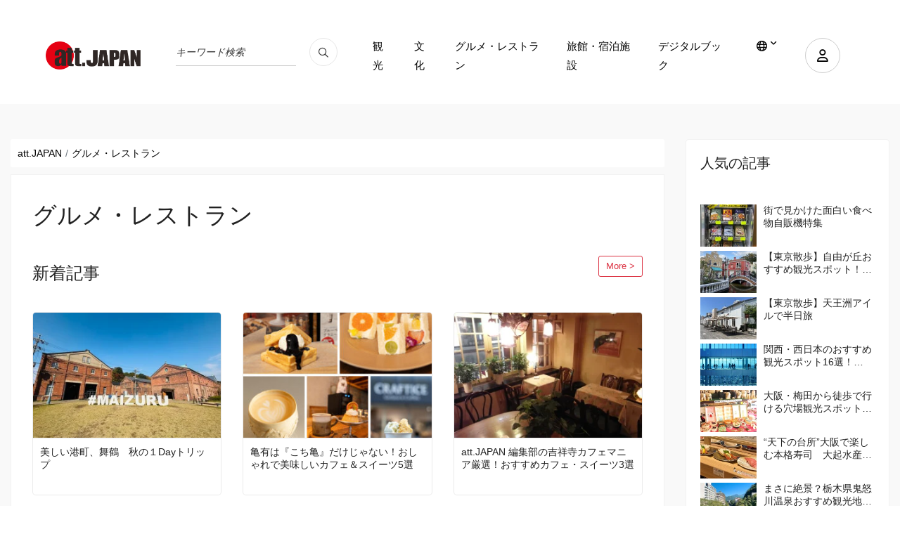

--- FILE ---
content_type: text/html; charset=UTF-8
request_url: https://att-japan.net/ja/category/restaurant/
body_size: 21275
content:
<!DOCTYPE html>
<html lang="ja">

<head>
	<meta charset="utf-8">
	<meta name="viewport" content="width=device-width, initial-scale=1.0">

	<meta name="keywords" content="att.JAPAN">
	<meta http-equiv="X-UA-Compatible" content="IE=edge">
		<title>グルメ・レストラン - 日本の観光情報メディア&quot;att.JAPAN&quot;</title>
<link rel="canonical" href="https://att-japan.net/ja/category/restaurant/" />


	<link href="https://att-japan.net/wp-content/themes/anothemes/images/favicon-c3f6af12c3cb5059367d77245f14cedc.png" type="image/png" rel="shortcut icon">
	<meta name='robots' content='index, follow, max-image-preview:large, max-snippet:-1, max-video-preview:-1' />

	<!-- This site is optimized with the Yoast SEO plugin v24.4 - https://yoast.com/wordpress/plugins/seo/ -->
	<title>グルメ・レストラン - att.JAPAN</title>
	<link rel="next" href="https://att-japan.net/ko/category/restaurant/page/2/" />
	<meta property="og:locale" content="ja_JP" />
	<meta property="og:type" content="article" />
	<meta property="og:title" content="グルメ・レストラン - att.JAPAN" />
	<meta property="og:url" content="https://att-japan.net/ko/category/restaurant/" />
	<meta property="og:site_name" content="att.JAPAN" />
	<meta name="twitter:card" content="summary_large_image" />
	<script type="application/ld+json" class="yoast-schema-graph">{"@context":"https://schema.org","@graph":[{"@type":"CollectionPage","@id":"https://att-japan.net/ko/category/restaurant/","url":"https://att-japan.net/ko/category/restaurant/","name":"グルメ・レストラン - att.JAPAN","isPartOf":{"@id":"https://att-japan.net/#website"},"primaryImageOfPage":{"@id":"https://att-japan.net/ko/category/restaurant/#primaryimage"},"image":{"@id":"https://att-japan.net/ko/category/restaurant/#primaryimage"},"thumbnailUrl":"https://att-japan.net/wp-content/uploads/2025/12/20251121_015033066_iOS_R.webp","breadcrumb":{"@id":"https://att-japan.net/ko/category/restaurant/#breadcrumb"},"inLanguage":"ja"},{"@type":"ImageObject","inLanguage":"ja","@id":"https://att-japan.net/ko/category/restaurant/#primaryimage","url":"https://att-japan.net/wp-content/uploads/2025/12/20251121_015033066_iOS_R.webp","contentUrl":"https://att-japan.net/wp-content/uploads/2025/12/20251121_015033066_iOS_R.webp","width":1000,"height":750},{"@type":"BreadcrumbList","@id":"https://att-japan.net/ko/category/restaurant/#breadcrumb","itemListElement":[{"@type":"ListItem","position":1,"name":"Home","item":"https://att-japan.net/"},{"@type":"ListItem","position":2,"name":"グルメ・レストラン"}]},{"@type":"WebSite","@id":"https://att-japan.net/#website","url":"https://att-japan.net/","name":"att.JAPAN","description":"","potentialAction":[{"@type":"SearchAction","target":{"@type":"EntryPoint","urlTemplate":"https://att-japan.net/?s={search_term_string}"},"query-input":{"@type":"PropertyValueSpecification","valueRequired":true,"valueName":"search_term_string"}}],"inLanguage":"ja"}]}</script>
	<!-- / Yoast SEO plugin. -->


<link rel="alternate" type="application/rss+xml" title="att.JAPAN &raquo; グルメ・レストラン カテゴリーのフィード" href="https://att-japan.net/ja/category/restaurant/feed/" />
		<!-- This site uses the Google Analytics by MonsterInsights plugin v9.11.1 - Using Analytics tracking - https://www.monsterinsights.com/ -->
		<!-- Note: MonsterInsights is not currently configured on this site. The site owner needs to authenticate with Google Analytics in the MonsterInsights settings panel. -->
					<!-- No tracking code set -->
				<!-- / Google Analytics by MonsterInsights -->
		<style id='wp-img-auto-sizes-contain-inline-css' type='text/css'>
img:is([sizes=auto i],[sizes^="auto," i]){contain-intrinsic-size:3000px 1500px}
/*# sourceURL=wp-img-auto-sizes-contain-inline-css */
</style>
<style id='wp-emoji-styles-inline-css' type='text/css'>

	img.wp-smiley, img.emoji {
		display: inline !important;
		border: none !important;
		box-shadow: none !important;
		height: 1em !important;
		width: 1em !important;
		margin: 0 0.07em !important;
		vertical-align: -0.1em !important;
		background: none !important;
		padding: 0 !important;
	}
/*# sourceURL=wp-emoji-styles-inline-css */
</style>
<style id='wp-block-library-inline-css' type='text/css'>
:root{--wp-block-synced-color:#7a00df;--wp-block-synced-color--rgb:122,0,223;--wp-bound-block-color:var(--wp-block-synced-color);--wp-editor-canvas-background:#ddd;--wp-admin-theme-color:#007cba;--wp-admin-theme-color--rgb:0,124,186;--wp-admin-theme-color-darker-10:#006ba1;--wp-admin-theme-color-darker-10--rgb:0,107,160.5;--wp-admin-theme-color-darker-20:#005a87;--wp-admin-theme-color-darker-20--rgb:0,90,135;--wp-admin-border-width-focus:2px}@media (min-resolution:192dpi){:root{--wp-admin-border-width-focus:1.5px}}.wp-element-button{cursor:pointer}:root .has-very-light-gray-background-color{background-color:#eee}:root .has-very-dark-gray-background-color{background-color:#313131}:root .has-very-light-gray-color{color:#eee}:root .has-very-dark-gray-color{color:#313131}:root .has-vivid-green-cyan-to-vivid-cyan-blue-gradient-background{background:linear-gradient(135deg,#00d084,#0693e3)}:root .has-purple-crush-gradient-background{background:linear-gradient(135deg,#34e2e4,#4721fb 50%,#ab1dfe)}:root .has-hazy-dawn-gradient-background{background:linear-gradient(135deg,#faaca8,#dad0ec)}:root .has-subdued-olive-gradient-background{background:linear-gradient(135deg,#fafae1,#67a671)}:root .has-atomic-cream-gradient-background{background:linear-gradient(135deg,#fdd79a,#004a59)}:root .has-nightshade-gradient-background{background:linear-gradient(135deg,#330968,#31cdcf)}:root .has-midnight-gradient-background{background:linear-gradient(135deg,#020381,#2874fc)}:root{--wp--preset--font-size--normal:16px;--wp--preset--font-size--huge:42px}.has-regular-font-size{font-size:1em}.has-larger-font-size{font-size:2.625em}.has-normal-font-size{font-size:var(--wp--preset--font-size--normal)}.has-huge-font-size{font-size:var(--wp--preset--font-size--huge)}.has-text-align-center{text-align:center}.has-text-align-left{text-align:left}.has-text-align-right{text-align:right}.has-fit-text{white-space:nowrap!important}#end-resizable-editor-section{display:none}.aligncenter{clear:both}.items-justified-left{justify-content:flex-start}.items-justified-center{justify-content:center}.items-justified-right{justify-content:flex-end}.items-justified-space-between{justify-content:space-between}.screen-reader-text{border:0;clip-path:inset(50%);height:1px;margin:-1px;overflow:hidden;padding:0;position:absolute;width:1px;word-wrap:normal!important}.screen-reader-text:focus{background-color:#ddd;clip-path:none;color:#444;display:block;font-size:1em;height:auto;left:5px;line-height:normal;padding:15px 23px 14px;text-decoration:none;top:5px;width:auto;z-index:100000}html :where(.has-border-color){border-style:solid}html :where([style*=border-top-color]){border-top-style:solid}html :where([style*=border-right-color]){border-right-style:solid}html :where([style*=border-bottom-color]){border-bottom-style:solid}html :where([style*=border-left-color]){border-left-style:solid}html :where([style*=border-width]){border-style:solid}html :where([style*=border-top-width]){border-top-style:solid}html :where([style*=border-right-width]){border-right-style:solid}html :where([style*=border-bottom-width]){border-bottom-style:solid}html :where([style*=border-left-width]){border-left-style:solid}html :where(img[class*=wp-image-]){height:auto;max-width:100%}:where(figure){margin:0 0 1em}html :where(.is-position-sticky){--wp-admin--admin-bar--position-offset:var(--wp-admin--admin-bar--height,0px)}@media screen and (max-width:600px){html :where(.is-position-sticky){--wp-admin--admin-bar--position-offset:0px}}

/*# sourceURL=wp-block-library-inline-css */
</style><style id='global-styles-inline-css' type='text/css'>
:root{--wp--preset--aspect-ratio--square: 1;--wp--preset--aspect-ratio--4-3: 4/3;--wp--preset--aspect-ratio--3-4: 3/4;--wp--preset--aspect-ratio--3-2: 3/2;--wp--preset--aspect-ratio--2-3: 2/3;--wp--preset--aspect-ratio--16-9: 16/9;--wp--preset--aspect-ratio--9-16: 9/16;--wp--preset--color--black: #000000;--wp--preset--color--cyan-bluish-gray: #abb8c3;--wp--preset--color--white: #ffffff;--wp--preset--color--pale-pink: #f78da7;--wp--preset--color--vivid-red: #cf2e2e;--wp--preset--color--luminous-vivid-orange: #ff6900;--wp--preset--color--luminous-vivid-amber: #fcb900;--wp--preset--color--light-green-cyan: #7bdcb5;--wp--preset--color--vivid-green-cyan: #00d084;--wp--preset--color--pale-cyan-blue: #8ed1fc;--wp--preset--color--vivid-cyan-blue: #0693e3;--wp--preset--color--vivid-purple: #9b51e0;--wp--preset--gradient--vivid-cyan-blue-to-vivid-purple: linear-gradient(135deg,rgb(6,147,227) 0%,rgb(155,81,224) 100%);--wp--preset--gradient--light-green-cyan-to-vivid-green-cyan: linear-gradient(135deg,rgb(122,220,180) 0%,rgb(0,208,130) 100%);--wp--preset--gradient--luminous-vivid-amber-to-luminous-vivid-orange: linear-gradient(135deg,rgb(252,185,0) 0%,rgb(255,105,0) 100%);--wp--preset--gradient--luminous-vivid-orange-to-vivid-red: linear-gradient(135deg,rgb(255,105,0) 0%,rgb(207,46,46) 100%);--wp--preset--gradient--very-light-gray-to-cyan-bluish-gray: linear-gradient(135deg,rgb(238,238,238) 0%,rgb(169,184,195) 100%);--wp--preset--gradient--cool-to-warm-spectrum: linear-gradient(135deg,rgb(74,234,220) 0%,rgb(151,120,209) 20%,rgb(207,42,186) 40%,rgb(238,44,130) 60%,rgb(251,105,98) 80%,rgb(254,248,76) 100%);--wp--preset--gradient--blush-light-purple: linear-gradient(135deg,rgb(255,206,236) 0%,rgb(152,150,240) 100%);--wp--preset--gradient--blush-bordeaux: linear-gradient(135deg,rgb(254,205,165) 0%,rgb(254,45,45) 50%,rgb(107,0,62) 100%);--wp--preset--gradient--luminous-dusk: linear-gradient(135deg,rgb(255,203,112) 0%,rgb(199,81,192) 50%,rgb(65,88,208) 100%);--wp--preset--gradient--pale-ocean: linear-gradient(135deg,rgb(255,245,203) 0%,rgb(182,227,212) 50%,rgb(51,167,181) 100%);--wp--preset--gradient--electric-grass: linear-gradient(135deg,rgb(202,248,128) 0%,rgb(113,206,126) 100%);--wp--preset--gradient--midnight: linear-gradient(135deg,rgb(2,3,129) 0%,rgb(40,116,252) 100%);--wp--preset--font-size--small: 13px;--wp--preset--font-size--medium: 20px;--wp--preset--font-size--large: 36px;--wp--preset--font-size--x-large: 42px;--wp--preset--spacing--20: 0.44rem;--wp--preset--spacing--30: 0.67rem;--wp--preset--spacing--40: 1rem;--wp--preset--spacing--50: 1.5rem;--wp--preset--spacing--60: 2.25rem;--wp--preset--spacing--70: 3.38rem;--wp--preset--spacing--80: 5.06rem;--wp--preset--shadow--natural: 6px 6px 9px rgba(0, 0, 0, 0.2);--wp--preset--shadow--deep: 12px 12px 50px rgba(0, 0, 0, 0.4);--wp--preset--shadow--sharp: 6px 6px 0px rgba(0, 0, 0, 0.2);--wp--preset--shadow--outlined: 6px 6px 0px -3px rgb(255, 255, 255), 6px 6px rgb(0, 0, 0);--wp--preset--shadow--crisp: 6px 6px 0px rgb(0, 0, 0);}:where(.is-layout-flex){gap: 0.5em;}:where(.is-layout-grid){gap: 0.5em;}body .is-layout-flex{display: flex;}.is-layout-flex{flex-wrap: wrap;align-items: center;}.is-layout-flex > :is(*, div){margin: 0;}body .is-layout-grid{display: grid;}.is-layout-grid > :is(*, div){margin: 0;}:where(.wp-block-columns.is-layout-flex){gap: 2em;}:where(.wp-block-columns.is-layout-grid){gap: 2em;}:where(.wp-block-post-template.is-layout-flex){gap: 1.25em;}:where(.wp-block-post-template.is-layout-grid){gap: 1.25em;}.has-black-color{color: var(--wp--preset--color--black) !important;}.has-cyan-bluish-gray-color{color: var(--wp--preset--color--cyan-bluish-gray) !important;}.has-white-color{color: var(--wp--preset--color--white) !important;}.has-pale-pink-color{color: var(--wp--preset--color--pale-pink) !important;}.has-vivid-red-color{color: var(--wp--preset--color--vivid-red) !important;}.has-luminous-vivid-orange-color{color: var(--wp--preset--color--luminous-vivid-orange) !important;}.has-luminous-vivid-amber-color{color: var(--wp--preset--color--luminous-vivid-amber) !important;}.has-light-green-cyan-color{color: var(--wp--preset--color--light-green-cyan) !important;}.has-vivid-green-cyan-color{color: var(--wp--preset--color--vivid-green-cyan) !important;}.has-pale-cyan-blue-color{color: var(--wp--preset--color--pale-cyan-blue) !important;}.has-vivid-cyan-blue-color{color: var(--wp--preset--color--vivid-cyan-blue) !important;}.has-vivid-purple-color{color: var(--wp--preset--color--vivid-purple) !important;}.has-black-background-color{background-color: var(--wp--preset--color--black) !important;}.has-cyan-bluish-gray-background-color{background-color: var(--wp--preset--color--cyan-bluish-gray) !important;}.has-white-background-color{background-color: var(--wp--preset--color--white) !important;}.has-pale-pink-background-color{background-color: var(--wp--preset--color--pale-pink) !important;}.has-vivid-red-background-color{background-color: var(--wp--preset--color--vivid-red) !important;}.has-luminous-vivid-orange-background-color{background-color: var(--wp--preset--color--luminous-vivid-orange) !important;}.has-luminous-vivid-amber-background-color{background-color: var(--wp--preset--color--luminous-vivid-amber) !important;}.has-light-green-cyan-background-color{background-color: var(--wp--preset--color--light-green-cyan) !important;}.has-vivid-green-cyan-background-color{background-color: var(--wp--preset--color--vivid-green-cyan) !important;}.has-pale-cyan-blue-background-color{background-color: var(--wp--preset--color--pale-cyan-blue) !important;}.has-vivid-cyan-blue-background-color{background-color: var(--wp--preset--color--vivid-cyan-blue) !important;}.has-vivid-purple-background-color{background-color: var(--wp--preset--color--vivid-purple) !important;}.has-black-border-color{border-color: var(--wp--preset--color--black) !important;}.has-cyan-bluish-gray-border-color{border-color: var(--wp--preset--color--cyan-bluish-gray) !important;}.has-white-border-color{border-color: var(--wp--preset--color--white) !important;}.has-pale-pink-border-color{border-color: var(--wp--preset--color--pale-pink) !important;}.has-vivid-red-border-color{border-color: var(--wp--preset--color--vivid-red) !important;}.has-luminous-vivid-orange-border-color{border-color: var(--wp--preset--color--luminous-vivid-orange) !important;}.has-luminous-vivid-amber-border-color{border-color: var(--wp--preset--color--luminous-vivid-amber) !important;}.has-light-green-cyan-border-color{border-color: var(--wp--preset--color--light-green-cyan) !important;}.has-vivid-green-cyan-border-color{border-color: var(--wp--preset--color--vivid-green-cyan) !important;}.has-pale-cyan-blue-border-color{border-color: var(--wp--preset--color--pale-cyan-blue) !important;}.has-vivid-cyan-blue-border-color{border-color: var(--wp--preset--color--vivid-cyan-blue) !important;}.has-vivid-purple-border-color{border-color: var(--wp--preset--color--vivid-purple) !important;}.has-vivid-cyan-blue-to-vivid-purple-gradient-background{background: var(--wp--preset--gradient--vivid-cyan-blue-to-vivid-purple) !important;}.has-light-green-cyan-to-vivid-green-cyan-gradient-background{background: var(--wp--preset--gradient--light-green-cyan-to-vivid-green-cyan) !important;}.has-luminous-vivid-amber-to-luminous-vivid-orange-gradient-background{background: var(--wp--preset--gradient--luminous-vivid-amber-to-luminous-vivid-orange) !important;}.has-luminous-vivid-orange-to-vivid-red-gradient-background{background: var(--wp--preset--gradient--luminous-vivid-orange-to-vivid-red) !important;}.has-very-light-gray-to-cyan-bluish-gray-gradient-background{background: var(--wp--preset--gradient--very-light-gray-to-cyan-bluish-gray) !important;}.has-cool-to-warm-spectrum-gradient-background{background: var(--wp--preset--gradient--cool-to-warm-spectrum) !important;}.has-blush-light-purple-gradient-background{background: var(--wp--preset--gradient--blush-light-purple) !important;}.has-blush-bordeaux-gradient-background{background: var(--wp--preset--gradient--blush-bordeaux) !important;}.has-luminous-dusk-gradient-background{background: var(--wp--preset--gradient--luminous-dusk) !important;}.has-pale-ocean-gradient-background{background: var(--wp--preset--gradient--pale-ocean) !important;}.has-electric-grass-gradient-background{background: var(--wp--preset--gradient--electric-grass) !important;}.has-midnight-gradient-background{background: var(--wp--preset--gradient--midnight) !important;}.has-small-font-size{font-size: var(--wp--preset--font-size--small) !important;}.has-medium-font-size{font-size: var(--wp--preset--font-size--medium) !important;}.has-large-font-size{font-size: var(--wp--preset--font-size--large) !important;}.has-x-large-font-size{font-size: var(--wp--preset--font-size--x-large) !important;}
/*# sourceURL=global-styles-inline-css */
</style>

<style id='classic-theme-styles-inline-css' type='text/css'>
/*! This file is auto-generated */
.wp-block-button__link{color:#fff;background-color:#32373c;border-radius:9999px;box-shadow:none;text-decoration:none;padding:calc(.667em + 2px) calc(1.333em + 2px);font-size:1.125em}.wp-block-file__button{background:#32373c;color:#fff;text-decoration:none}
/*# sourceURL=/wp-includes/css/classic-themes.min.css */
</style>
<link rel='stylesheet' id='dashicons-css' href='https://att-japan.net/wp-includes/css/dashicons.min.css?ver=6.9' type='text/css' media='all' />
<link rel='stylesheet' id='main-style-css' href='https://att-japan.net/wp-content/themes/anothemes/style.css?ver=3.0.0' type='text/css' media='all' />
<link rel='stylesheet' id='clone-h-css' href='https://att-japan.net/wp-content/themes/anothemes/css/clone.css?ver=3.0.0' type='text/css' media='all' />
<link rel='stylesheet' id='style-h-css' href='https://att-japan.net/wp-content/themes/anothemes/css/style-h.css?ver=3.0.0' type='text/css' media='all' />
<link rel='stylesheet' id='responsive-css' href='https://att-japan.net/wp-content/themes/anothemes/css/responsive.css?ver=3.0.0' type='text/css' media='screen' />
<script type="text/javascript" src="https://att-japan.net/wp-includes/js/jquery/jquery.min.js?ver=3.7.1" id="jquery-core-js"></script>
<script type="text/javascript" src="https://att-japan.net/wp-includes/js/jquery/jquery-migrate.min.js?ver=3.4.1" id="jquery-migrate-js"></script>
<link rel="https://api.w.org/" href="https://att-japan.net/wp-json/" /><link rel="EditURI" type="application/rsd+xml" title="RSD" href="https://att-japan.net/xmlrpc.php?rsd" />
<meta name="generator" content="WordPress 6.9" />
    <script type="text/javascript">
        var ajaxurl = 'https://att-japan.net/wp-admin/admin-ajax.php';
        var ajax_nonce = 'c7e8f9b97b';
    </script>
<link rel="icon" href="https://att-japan.net/wp-content/uploads/2024/01/favicon-c3f6af12c3cb5059367d77245f14cedc.png" sizes="32x32" />
<link rel="icon" href="https://att-japan.net/wp-content/uploads/2024/01/favicon-c3f6af12c3cb5059367d77245f14cedc.png" sizes="192x192" />
<link rel="apple-touch-icon" href="https://att-japan.net/wp-content/uploads/2024/01/favicon-c3f6af12c3cb5059367d77245f14cedc.png" />
<meta name="msapplication-TileImage" content="https://att-japan.net/wp-content/uploads/2024/01/favicon-c3f6af12c3cb5059367d77245f14cedc.png" />

	<script async="" src="https://www.googletagmanager.com/gtag/js?id=UA-247100-20"></script>
	<script>
		window.dataLayer = window.dataLayer || [];

		function gtag() {
			dataLayer.push(arguments);
		}
		gtag('js', new Date());
		gtag('config', 'UA-247100-20');
	</script>
	<script async="" src="https://www.googletagmanager.com/gtag/js?id=G-XF1NFLPLP0"></script>
	<script>
		window.dataLayer = window.dataLayer || [];

		function gtag() {
			dataLayer.push(arguments);
		}
		gtag('js', new Date());
		gtag('config', 'G-XF1NFLPLP0');
	</script>
</head>

<body class="archive category category-restaurant category-5 wp-theme-anothemes" itemscope itemtype="http://schema.org/WebPage">
	
	<div id="wrapper" class="hfeed site">

		<main id="main" class="site-main" role="main" itemscope itemprop="mainContentOfPage">
			<header itemscope="" itemtype="http://schema.org/WPHeader" role="banner">
				<div class="cp-nav nav-3 color-bg">
					<div class="container">
						<nav class="navbar navbar-expand-lg" itemscope="" itemtype="http://schema.org/SiteNavigationElement" role="navigation">
							<a class="navbar-brand" href="https://att-japan.net/ja">
								<div class="header-logo">
									<img src="https://att-japan.net/wp-content/uploads/2023/05/att_japan_logo-88a51ba1ed9da08909ee1aa2c93d9f26.png" alt="att-JAPAN 日本の観光ガイド" />									
								</div>
							</a>
							<div class="nav-language-mobile">
								<div class="dropdown"><a aria-label="lang" aria-expanded="false" class="dropdown-toggle" data-toggle="dropdown" href="#" id="dropdownMenuLink" role="button"><i class="fa-regular fa-globe"></i></a>
									<ul aria-labelledby="dropdownMenuLink" class="dropdown-menu">
										<li class="active"><a href="https://att-japan.net/ja/category/restaurant/">日本語</a></li><li><a href="https://att-japan.net/en/category/restaurant/">English</a></li><li><a href="https://att-japan.net/zh_tw/category/restaurant/">繁體中文</a></li><li><a href="https://att-japan.net/zh_cn/category/restaurant/">简体中文</a></li><li><a href="https://att-japan.net/ko/category/restaurant/">한국어</a></li><li><a href="https://att-japan.net/th/category/restaurant/">แบบไทย</a></li><li><a href="https://att-japan.net/fr/category/restaurant/">Français</a></li>									</ul>
								</div>
							</div>
							<div class="nav-search">
																<!-- <form class="form-inline mb-3" id="article_search" action="https://att-japan.net/ja" accept-charset="UTF-8" method="get" role="form">
									<div class="form-group">
										<span class="string required q_translations_title_cont">
											<label class="sr-only string required" for="keyword-text">Translations title cont <font color='crimson'><strong><abbr title="required">*</abbr></strong></font></label>
											<input value="" class="form-control string required search-ajax" id="keyword-text" placeholder="キーワード検索" required="required" aria-required="true" type="text" name="s" />
										</span>
									</div>
									<input type="hidden" name="post_type[]" value="post">
									<input type="hidden" name="post_type[]" value="culture">
									<input type="hidden" name="post_type[]" value="restaurants">
									<input type="hidden" name="post_type[]" value="inns">
									<button name="button" type="submit" class="button"><i class="fa-regular fa-magnifying-glass"></i></button>
								</form> -->

								<form class="form-inline mb-3" id="article_search" action="https://att-japan.net/ja" accept-charset="UTF-8" method="get" role="search">
									<div class="form-group">
										<span class="string required q_translations_title_cont">
											<label class="sr-only string required" for="keyword-text">Translations title cont <font color='crimson'><strong><abbr title="required">*</abbr></strong></font></label>
											<input value="" class="form-control string required search-ajax" id="keyword-text" placeholder="キーワード検索" required="required" aria-required="true" type="text" name="s" />
										</span>
									</div>
									<!-- <input type="hidden" name="post_type[]" value="post">
									<input type="hidden" name="post_type[]" value="culture">
									<input type="hidden" name="post_type[]" value="restaurants">
									<input type="hidden" name="post_type[]" value="inns"> -->
									<button type="submit name=" button"" class="button" aria-label="search_pc"><i class="fa-regular fa-magnifying-glass"></i></button>
								</form>
							</div>
							<div class="nav-extra">
																									<div class="user"><a data-target="#accountPopup" aria-label="user" data-toggle="modal" href="#"><i class="fa-regular fa-user"></i></a></div>
								
								<div class="mobile-menu-bar"><i></i></div>
							</div>
							<div class="nav-search-mobile">
								<form class="form-inline mb-3" id="article_search" action="https://att-japan.net/ja" accept-charset="UTF-8" method="get" role="search">
									<div class="form-group">
										<span class="string required q_translations_title_cont">
											<label class="sr-only string required" for="keyword-text-sp">Translations title cont <font color='crimson'><strong><abbr title="required">*</abbr></strong></font></label>
											<input value="" class="form-control string required search-ajax" id="keyword-text-sp" placeholder="キーワード検索" required="required" aria-required="true" type="text" name="s" />
										</span>
									</div>
									<button type="submit" class="button" aria-label="search_sp"><i class="fa-regular fa-magnifying-glass"></i></button>
								</form>
							</div>
							<div class="collapse navbar-collapse" id="navbarSupportedContent">
								<ul class="navbar-nav ml-auto">
									<ul id="menu-menu-header" class="navbar-nav ml-auto"><li id="menu-item-322" class="menu-item menu-item-type-taxonomy menu-item-object-category menu-item-322"><a href="https://att-japan.net/ja/category/sightseeing/">観光</a></li>
<li id="menu-item-323" class="menu-item menu-item-type-taxonomy menu-item-object-category menu-item-323"><a href="https://att-japan.net/ja/category/culture/">文化</a></li>
<li id="menu-item-324" class="menu-item menu-item-type-taxonomy menu-item-object-category current-menu-item menu-item-324"><a href="https://att-japan.net/ja/category/restaurant/" aria-current="page">グルメ・レストラン</a></li>
<li id="menu-item-325" class="menu-item menu-item-type-taxonomy menu-item-object-category menu-item-325"><a href="https://att-japan.net/ja/category/ryokan/">旅館・宿泊施設</a></li>
<li id="menu-item-58000" class="menu-item menu-item-type-post_type menu-item-object-page menu-item-58000"><a href="https://att-japan.net/ja/digital-book/">デジタルブック</a></li>
</ul>									<li class="menu-item dropdown"><a aria-expanded="false" aria-label="lang" aria-haspopup="true" class="dropdown-toggle" data-toggle="dropdown" href="#" title=""><i class="fa-regular fa-globe"></i></a>
										<ul class="dropdown-menu">
											<li class="active"><a href="https://att-japan.net/ja/category/restaurant/">日本語</a></li><li><a href="https://att-japan.net/en/category/restaurant/">English</a></li><li><a href="https://att-japan.net/zh_tw/category/restaurant/">繁體中文</a></li><li><a href="https://att-japan.net/zh_cn/category/restaurant/">简体中文</a></li><li><a href="https://att-japan.net/ko/category/restaurant/">한국어</a></li><li><a href="https://att-japan.net/th/category/restaurant/">แบบไทย</a></li><li><a href="https://att-japan.net/fr/category/restaurant/">Français</a></li>										</ul>
									</li>
								</ul>
							</div>
						</nav>
					</div>
				</div>
			</header>
											<div aria-hidden="true" class="modal fade " id="accountPopup" role="dialog" tabindex="-1">
					<div class="modal-dialog" role="document">
						<div class="modal-content">
							<div class="modal-body"><a aria-label="Close" class="close" data-dismiss="modal" href="#"><span class="ti-close"></span></a>
								<ul class="nav nav-tabs" id="myTab" role="tablist">
									<li class="nav-item"><a aria-controls="loginaccount" aria-selected="true" class="nav-link active" data-toggle="tab" href="#loginaccount" id="loginaccount-tab" role="tab"><span class="ti-user"></span>ログイン</a></li>
									<li class="nav-item"><a aria-controls="registeraccount" aria-selected="false" class="nav-link" data-toggle="tab" href="#registeraccount" id="registeraccount-tab" role="tab"><span class="ti-unlock"></span>アカウント作成</a></li>
								</ul>
								<div class="tab-content" id="myTabContent">
									<!-- form đăng nhập -->
									<div aria-labelledby="loginaccount-tab" class="tab-pane fade show active" id="loginaccount" role="tabpanel">
										<div class="access-form">
											<div class="custom-login">
												<form id="login-form" action="#" method="post">
													<div class="form-group">
														<input type="text" id="username" name="username" placeholder="Enter email" required>
													</div>
													<div class="form-group">
														<input type="password" id="password" name="password" placeholder="Password" required>
													</div>
													<a class="btn-forget" href="https://att-japan.net/ja/forgot-password/">パスワードを忘れた方はこちら</a>
													<button type="submit" id="login-submit">ログイン</button>
												</form>
												<!--  -->
											</div>
										</div>
									</div>
									<!-- end form đăng nhập -->
									<!-- form đăng ký -->
									<div aria-labelledby="registeraccount-tab" class="tab-pane fade" id="registeraccount" role="tabpanel">
										<div class="access-form">
											<div class="message"></div>
											<form id="register-form" method="post">
												<!-- <div class="form-group">
													<input type="text" id="firstname" name="firstname" placeholder="Họ tên" required>
												</div> -->
												<div class="form-group">
													<div class="form-group string required user_name">
														<input class="form-control string required form-control" required="required" aria-required="true" placeholder="ニックネーム" type="text" name="firstname" id="firstname">
													</div>
												</div>
												<div class="form-group">
													<select class="form-control select optional form-control" id="user_gender_id" name="user_gender">
														<option value="" disabled="disabled" selected="selected">性別</option>
														<option value="男性">男性</option>
														<option value="女性">女性</option>
														<option value="無回答">無回答</option>
													</select>
												</div>
												<div class="form-group">
													<select class="form-control select optional form-control" name="user_age" id="user_age_id">
														<option value="" disabled="disabled" selected="selected">年齢</option>
														<option value="-19">-19</option>
														<option value="20-29">20-29</option>
														<option value="30-39">30-39</option>
														<option value="40-49">40-49</option>
														<option value="50-59">50-59</option>
														<option value="60-">60-</option>
														<option value="無回答">無回答</option>
													</select>
												</div>
												<div class="form-group">
													<select class="form-control select optional form-control" name="user_country" id="user_country_id">
														<option value="" disabled="disabled" selected="selected">出身地</option>																<option value="日本">日本</option>
																															<option value="アイスランド共和国">アイスランド共和国</option>
																															<option value="アイルランド">アイルランド</option>
																															<option value="アゼルバイジャン共和国">アゼルバイジャン共和国</option>
																															<option value="アフガニスタン・イスラム共和国">アフガニスタン・イスラム共和国</option>
																															<option value="アメリカ合衆国">アメリカ合衆国</option>
																															<option value="アラブ首長国連邦">アラブ首長国連邦</option>
																															<option value="アルジェリア民主人民共和国">アルジェリア民主人民共和国</option>
																															<option value="アルゼンチン共和国">アルゼンチン共和国</option>
																															<option value="アルバニア共和国">アルバニア共和国</option>
																															<option value="アルメニア共和国">アルメニア共和国</option>
																															<option value="アンゴラ共和国">アンゴラ共和国</option>
																															<option value="アンティグア・バーブーダ">アンティグア・バーブーダ</option>
																															<option value="アンドラ公国">アンドラ公国</option>
																															<option value="イエメン共和国">イエメン共和国</option>
																															<option value="イスラエル国">イスラエル国</option>
																															<option value="イタリア共和国">イタリア共和国</option>
																															<option value="イラク共和国">イラク共和国</option>
																															<option value="イラン・イスラム共和国">イラン・イスラム共和国</option>
																															<option value="インド">インド</option>
																															<option value="インドネシア共和国">インドネシア共和国</option>
																															<option value="ウガンダ共和国">ウガンダ共和国</option>
																															<option value="ウクライナ">ウクライナ</option>
																															<option value="ウズベキスタン共和国">ウズベキスタン共和国</option>
																															<option value="ウルグアイ東方共和国">ウルグアイ東方共和国</option>
																															<option value="英国（グレートブリテン及び北アイルランド連合王国）">英国（グレートブリテン及び北アイルランド連合王国）</option>
																															<option value="エクアドル共和国">エクアドル共和国</option>
																															<option value="エジプト・アラブ共和国">エジプト・アラブ共和国</option>
																															<option value="エストニア共和国">エストニア共和国</option>
																															<option value="エスワティニ王国">エスワティニ王国</option>
																															<option value="エチオピア連邦民主共和国">エチオピア連邦民主共和国</option>
																															<option value="エリトリア国">エリトリア国</option>
																															<option value="エルサルバドル共和国">エルサルバドル共和国</option>
																															<option value="オーストラリア連邦">オーストラリア連邦</option>
																															<option value="オーストリア共和国">オーストリア共和国</option>
																															<option value="オマーン国">オマーン国</option>
																															<option value="オランダ王国">オランダ王国</option>
																															<option value="ガーナ共和国">ガーナ共和国</option>
																															<option value="カーボベルデ共和国">カーボベルデ共和国</option>
																															<option value="ガイアナ共和国">ガイアナ共和国</option>
																															<option value="カザフスタン共和国">カザフスタン共和国</option>
																															<option value="カタール国">カタール国</option>
																															<option value="カナダ">カナダ</option>
																															<option value="ガボン共和国">ガボン共和国</option>
																															<option value="カメルーン共和国">カメルーン共和国</option>
																															<option value="ガンビア共和国">ガンビア共和国</option>
																															<option value="カンボジア王国">カンボジア王国</option>
																															<option value="北マケドニア共和国">北マケドニア共和国</option>
																															<option value="ギニア共和国">ギニア共和国</option>
																															<option value="ギニアビサウ共和国">ギニアビサウ共和国</option>
																															<option value="キプロス共和国">キプロス共和国</option>
																															<option value="キューバ共和国">キューバ共和国</option>
																															<option value="ギリシャ共和国">ギリシャ共和国</option>
																															<option value="キリバス共和国">キリバス共和国</option>
																															<option value="キルギス共和国">キルギス共和国</option>
																															<option value="グアテマラ共和国">グアテマラ共和国</option>
																															<option value="クウェート国">クウェート国</option>
																															<option value="クック諸島">クック諸島</option>
																															<option value="グレナダ">グレナダ</option>
																															<option value="クロアチア共和国">クロアチア共和国</option>
																															<option value="ケニア共和国">ケニア共和国</option>
																															<option value="コートジボワール共和国">コートジボワール共和国</option>
																															<option value="コスタリカ共和国">コスタリカ共和国</option>
																															<option value="コソボ共和国">コソボ共和国</option>
																															<option value="コモロ連合">コモロ連合</option>
																															<option value="コロンビア共和国">コロンビア共和国</option>
																															<option value="コンゴ共和国">コンゴ共和国</option>
																															<option value="コンゴ民主共和国">コンゴ民主共和国</option>
																															<option value="サウジアラビア王国">サウジアラビア王国</option>
																															<option value="サモア独立国">サモア独立国</option>
																															<option value="サントメ・プリンシペ民主共和国">サントメ・プリンシペ民主共和国</option>
																															<option value="ザンビア共和国">ザンビア共和国</option>
																															<option value="サンマリノ共和国">サンマリノ共和国</option>
																															<option value="シエラレオネ共和国">シエラレオネ共和国</option>
																															<option value="ジブチ共和国">ジブチ共和国</option>
																															<option value="ジャマイカ">ジャマイカ</option>
																															<option value="ジョージア">ジョージア</option>
																															<option value="シリア・アラブ共和国">シリア・アラブ共和国</option>
																															<option value="シンガポール共和国">シンガポール共和国</option>
																															<option value="ジンバブエ共和国">ジンバブエ共和国</option>
																															<option value="スイス連邦">スイス連邦</option>
																															<option value="スウェーデン王国">スウェーデン王国</option>
																															<option value="スーダン共和国">スーダン共和国</option>
																															<option value="スペイン王国">スペイン王国</option>
																															<option value="スリナム共和国">スリナム共和国</option>
																															<option value="スリランカ民主社会主義共和国">スリランカ民主社会主義共和国</option>
																															<option value="スロバキア共和国">スロバキア共和国</option>
																															<option value="スロベニア共和国">スロベニア共和国</option>
																															<option value="セーシェル共和国">セーシェル共和国</option>
																															<option value="赤道ギニア共和国">赤道ギニア共和国</option>
																															<option value="セネガル共和国">セネガル共和国</option>
																															<option value="セルビア共和国">セルビア共和国</option>
																															<option value="セントクリストファー・ネービス">セントクリストファー・ネービス</option>
																															<option value="セントビンセント及びグレナディーン諸島">セントビンセント及びグレナディーン諸島</option>
																															<option value="セントルシア">セントルシア</option>
																															<option value="ソマリア連邦共和国">ソマリア連邦共和国</option>
																															<option value="ソロモン諸島">ソロモン諸島</option>
																															<option value="タイ王国">タイ王国</option>
																															<option value="大韓民国">大韓民国</option>
																															<option value="タジキスタン共和国">タジキスタン共和国</option>
																															<option value="タンザニア連合共和国">タンザニア連合共和国</option>
																															<option value="チェコ共和国">チェコ共和国</option>
																															<option value="チャド共和国">チャド共和国</option>
																															<option value="中央アフリカ共和国">中央アフリカ共和国</option>
																															<option value="中華人民共和国">中華人民共和国</option>
																															<option value="チュニジア共和国">チュニジア共和国</option>
																															<option value="チリ共和国">チリ共和国</option>
																															<option value="ツバル">ツバル</option>
																															<option value="デンマーク王国">デンマーク王国</option>
																															<option value="ドイツ連邦共和国">ドイツ連邦共和国</option>
																															<option value="トーゴ共和国">トーゴ共和国</option>
																															<option value="ドミニカ国">ドミニカ国</option>
																															<option value="ドミニカ共和国">ドミニカ共和国</option>
																															<option value="トリニダード・トバゴ共和国">トリニダード・トバゴ共和国</option>
																															<option value="トルクメニスタン">トルクメニスタン</option>
																															<option value="トルコ共和国">トルコ共和国</option>
																															<option value="トンガ王国">トンガ王国</option>
																															<option value="ナイジェリア連邦共和国">ナイジェリア連邦共和国</option>
																															<option value="ナウル共和国">ナウル共和国</option>
																															<option value="ナミビア共和国">ナミビア共和国</option>
																															<option value="ニウエ">ニウエ</option>
																															<option value="ニカラグア共和国">ニカラグア共和国</option>
																															<option value="ニジェール共和国">ニジェール共和国</option>
																															<option value="ニュージーランド">ニュージーランド</option>
																															<option value="ネパール連邦民主共和国">ネパール連邦民主共和国</option>
																															<option value="ノルウェー王国">ノルウェー王国</option>
																															<option value="バーレーン王国">バーレーン王国</option>
																															<option value="ハイチ共和国">ハイチ共和国</option>
																															<option value="パキスタン・イスラム共和国">パキスタン・イスラム共和国</option>
																															<option value="バチカン市国">バチカン市国</option>
																															<option value="パナマ共和国">パナマ共和国</option>
																															<option value="バヌアツ共和国">バヌアツ共和国</option>
																															<option value="バハマ国">バハマ国</option>
																															<option value="パプアニューギニア独立国">パプアニューギニア独立国</option>
																															<option value="パラオ共和国">パラオ共和国</option>
																															<option value="パラグアイ共和国">パラグアイ共和国</option>
																															<option value="バルバドス">バルバドス</option>
																															<option value="ハンガリー">ハンガリー</option>
																															<option value="バングラデシュ人民共和国">バングラデシュ人民共和国</option>
																															<option value="東ティモール民主共和国">東ティモール民主共和国</option>
																															<option value="フィジー共和国">フィジー共和国</option>
																															<option value="フィリピン共和国">フィリピン共和国</option>
																															<option value="フィンランド共和国">フィンランド共和国</option>
																															<option value="ブータン王国">ブータン王国</option>
																															<option value="ブラジル連邦共和国">ブラジル連邦共和国</option>
																															<option value="フランス共和国">フランス共和国</option>
																															<option value="ブルガリア共和国">ブルガリア共和国</option>
																															<option value="ブルキナファソ">ブルキナファソ</option>
																															<option value="ブルネイ・ダルサラーム国">ブルネイ・ダルサラーム国</option>
																															<option value="ブルンジ共和国">ブルンジ共和国</option>
																															<option value="ベトナム社会主義共和国">ベトナム社会主義共和国</option>
																															<option value="ベナン共和国">ベナン共和国</option>
																															<option value="ベネズエラ・ボリバル共和国">ベネズエラ・ボリバル共和国</option>
																															<option value="ベラルーシ共和国">ベラルーシ共和国</option>
																															<option value="ベリーズ">ベリーズ</option>
																															<option value="ペルー共和国">ペルー共和国</option>
																															<option value="ベルギー王国">ベルギー王国</option>
																															<option value="ポーランド共和国">ポーランド共和国</option>
																															<option value="ボスニア・ヘルツェゴビナ">ボスニア・ヘルツェゴビナ</option>
																															<option value="ボツワナ共和国">ボツワナ共和国</option>
																															<option value="ボリビア多民族国">ボリビア多民族国</option>
																															<option value="ポルトガル共和国">ポルトガル共和国</option>
																															<option value="ホンジュラス共和国">ホンジュラス共和国</option>
																															<option value="マーシャル諸島共和国">マーシャル諸島共和国</option>
																															<option value="マダガスカル共和国">マダガスカル共和国</option>
																															<option value="マラウイ共和国">マラウイ共和国</option>
																															<option value="マリ共和国">マリ共和国</option>
																															<option value="マルタ共和国">マルタ共和国</option>
																															<option value="マレーシア">マレーシア</option>
																															<option value="ミクロネシア連邦">ミクロネシア連邦</option>
																															<option value="南アフリカ共和国">南アフリカ共和国</option>
																															<option value="南スーダン共和国">南スーダン共和国</option>
																															<option value="ミャンマー連邦共和国">ミャンマー連邦共和国</option>
																															<option value="メキシコ合衆国">メキシコ合衆国</option>
																															<option value="モーリシャス共和国">モーリシャス共和国</option>
																															<option value="モーリタニア・イスラム共和国">モーリタニア・イスラム共和国</option>
																															<option value="モザンビーク共和国">モザンビーク共和国</option>
																															<option value="モナコ公国">モナコ公国</option>
																															<option value="モルディブ共和国">モルディブ共和国</option>
																															<option value="モルドバ共和国">モルドバ共和国</option>
																															<option value="モロッコ王国">モロッコ王国</option>
																															<option value="モンゴル国">モンゴル国</option>
																															<option value="モンテネグロ">モンテネグロ</option>
																															<option value="ヨルダン">ヨルダン</option>
																															<option value="ラオス人民民主共和国">ラオス人民民主共和国</option>
																															<option value="ラトビア共和国">ラトビア共和国</option>
																															<option value="リトアニア共和国">リトアニア共和国</option>
																															<option value="リビア">リビア</option>
																															<option value="リヒテンシュタイン公国">リヒテンシュタイン公国</option>
																															<option value="リベリア共和国">リベリア共和国</option>
																															<option value="ルーマニア">ルーマニア</option>
																															<option value="ルクセンブルク大公国">ルクセンブルク大公国</option>
																															<option value="ルワンダ共和国">ルワンダ共和国</option>
																															<option value="レソト王国">レソト王国</option>
																															<option value="レバノン共和国">レバノン共和国</option>
																															<option value="ロシア連邦">ロシア連邦</option>
																															<option value="北朝鮮">北朝鮮</option>
																															<option value="台湾">台湾</option>
																															<option value="パレスチナ">パレスチナ</option>
																															<option value="香港">香港</option>
																															<option value="マカオ">マカオ</option>
															

													</select>
													</select>
												</div>
												<div class="form-group">
													<select class="form-control select optional form-control" name="user_residence" id="user_residence_id">
														<option value="" disabled="disabled" selected="selected">居住地</option>																<option value="日本">日本</option>
																															<option value="アイスランド共和国">アイスランド共和国</option>
																															<option value="アイルランド">アイルランド</option>
																															<option value="アゼルバイジャン共和国">アゼルバイジャン共和国</option>
																															<option value="アフガニスタン・イスラム共和国">アフガニスタン・イスラム共和国</option>
																															<option value="アメリカ合衆国">アメリカ合衆国</option>
																															<option value="アラブ首長国連邦">アラブ首長国連邦</option>
																															<option value="アルジェリア民主人民共和国">アルジェリア民主人民共和国</option>
																															<option value="アルゼンチン共和国">アルゼンチン共和国</option>
																															<option value="アルバニア共和国">アルバニア共和国</option>
																															<option value="アルメニア共和国">アルメニア共和国</option>
																															<option value="アンゴラ共和国">アンゴラ共和国</option>
																															<option value="アンティグア・バーブーダ">アンティグア・バーブーダ</option>
																															<option value="アンドラ公国">アンドラ公国</option>
																															<option value="イエメン共和国">イエメン共和国</option>
																															<option value="イスラエル国">イスラエル国</option>
																															<option value="イタリア共和国">イタリア共和国</option>
																															<option value="イラク共和国">イラク共和国</option>
																															<option value="イラン・イスラム共和国">イラン・イスラム共和国</option>
																															<option value="インド">インド</option>
																															<option value="インドネシア共和国">インドネシア共和国</option>
																															<option value="ウガンダ共和国">ウガンダ共和国</option>
																															<option value="ウクライナ">ウクライナ</option>
																															<option value="ウズベキスタン共和国">ウズベキスタン共和国</option>
																															<option value="ウルグアイ東方共和国">ウルグアイ東方共和国</option>
																															<option value="英国（グレートブリテン及び北アイルランド連合王国）">英国（グレートブリテン及び北アイルランド連合王国）</option>
																															<option value="エクアドル共和国">エクアドル共和国</option>
																															<option value="エジプト・アラブ共和国">エジプト・アラブ共和国</option>
																															<option value="エストニア共和国">エストニア共和国</option>
																															<option value="エスワティニ王国">エスワティニ王国</option>
																															<option value="エチオピア連邦民主共和国">エチオピア連邦民主共和国</option>
																															<option value="エリトリア国">エリトリア国</option>
																															<option value="エルサルバドル共和国">エルサルバドル共和国</option>
																															<option value="オーストラリア連邦">オーストラリア連邦</option>
																															<option value="オーストリア共和国">オーストリア共和国</option>
																															<option value="オマーン国">オマーン国</option>
																															<option value="オランダ王国">オランダ王国</option>
																															<option value="ガーナ共和国">ガーナ共和国</option>
																															<option value="カーボベルデ共和国">カーボベルデ共和国</option>
																															<option value="ガイアナ共和国">ガイアナ共和国</option>
																															<option value="カザフスタン共和国">カザフスタン共和国</option>
																															<option value="カタール国">カタール国</option>
																															<option value="カナダ">カナダ</option>
																															<option value="ガボン共和国">ガボン共和国</option>
																															<option value="カメルーン共和国">カメルーン共和国</option>
																															<option value="ガンビア共和国">ガンビア共和国</option>
																															<option value="カンボジア王国">カンボジア王国</option>
																															<option value="北マケドニア共和国">北マケドニア共和国</option>
																															<option value="ギニア共和国">ギニア共和国</option>
																															<option value="ギニアビサウ共和国">ギニアビサウ共和国</option>
																															<option value="キプロス共和国">キプロス共和国</option>
																															<option value="キューバ共和国">キューバ共和国</option>
																															<option value="ギリシャ共和国">ギリシャ共和国</option>
																															<option value="キリバス共和国">キリバス共和国</option>
																															<option value="キルギス共和国">キルギス共和国</option>
																															<option value="グアテマラ共和国">グアテマラ共和国</option>
																															<option value="クウェート国">クウェート国</option>
																															<option value="クック諸島">クック諸島</option>
																															<option value="グレナダ">グレナダ</option>
																															<option value="クロアチア共和国">クロアチア共和国</option>
																															<option value="ケニア共和国">ケニア共和国</option>
																															<option value="コートジボワール共和国">コートジボワール共和国</option>
																															<option value="コスタリカ共和国">コスタリカ共和国</option>
																															<option value="コソボ共和国">コソボ共和国</option>
																															<option value="コモロ連合">コモロ連合</option>
																															<option value="コロンビア共和国">コロンビア共和国</option>
																															<option value="コンゴ共和国">コンゴ共和国</option>
																															<option value="コンゴ民主共和国">コンゴ民主共和国</option>
																															<option value="サウジアラビア王国">サウジアラビア王国</option>
																															<option value="サモア独立国">サモア独立国</option>
																															<option value="サントメ・プリンシペ民主共和国">サントメ・プリンシペ民主共和国</option>
																															<option value="ザンビア共和国">ザンビア共和国</option>
																															<option value="サンマリノ共和国">サンマリノ共和国</option>
																															<option value="シエラレオネ共和国">シエラレオネ共和国</option>
																															<option value="ジブチ共和国">ジブチ共和国</option>
																															<option value="ジャマイカ">ジャマイカ</option>
																															<option value="ジョージア">ジョージア</option>
																															<option value="シリア・アラブ共和国">シリア・アラブ共和国</option>
																															<option value="シンガポール共和国">シンガポール共和国</option>
																															<option value="ジンバブエ共和国">ジンバブエ共和国</option>
																															<option value="スイス連邦">スイス連邦</option>
																															<option value="スウェーデン王国">スウェーデン王国</option>
																															<option value="スーダン共和国">スーダン共和国</option>
																															<option value="スペイン王国">スペイン王国</option>
																															<option value="スリナム共和国">スリナム共和国</option>
																															<option value="スリランカ民主社会主義共和国">スリランカ民主社会主義共和国</option>
																															<option value="スロバキア共和国">スロバキア共和国</option>
																															<option value="スロベニア共和国">スロベニア共和国</option>
																															<option value="セーシェル共和国">セーシェル共和国</option>
																															<option value="赤道ギニア共和国">赤道ギニア共和国</option>
																															<option value="セネガル共和国">セネガル共和国</option>
																															<option value="セルビア共和国">セルビア共和国</option>
																															<option value="セントクリストファー・ネービス">セントクリストファー・ネービス</option>
																															<option value="セントビンセント及びグレナディーン諸島">セントビンセント及びグレナディーン諸島</option>
																															<option value="セントルシア">セントルシア</option>
																															<option value="ソマリア連邦共和国">ソマリア連邦共和国</option>
																															<option value="ソロモン諸島">ソロモン諸島</option>
																															<option value="タイ王国">タイ王国</option>
																															<option value="大韓民国">大韓民国</option>
																															<option value="タジキスタン共和国">タジキスタン共和国</option>
																															<option value="タンザニア連合共和国">タンザニア連合共和国</option>
																															<option value="チェコ共和国">チェコ共和国</option>
																															<option value="チャド共和国">チャド共和国</option>
																															<option value="中央アフリカ共和国">中央アフリカ共和国</option>
																															<option value="中華人民共和国">中華人民共和国</option>
																															<option value="チュニジア共和国">チュニジア共和国</option>
																															<option value="チリ共和国">チリ共和国</option>
																															<option value="ツバル">ツバル</option>
																															<option value="デンマーク王国">デンマーク王国</option>
																															<option value="ドイツ連邦共和国">ドイツ連邦共和国</option>
																															<option value="トーゴ共和国">トーゴ共和国</option>
																															<option value="ドミニカ国">ドミニカ国</option>
																															<option value="ドミニカ共和国">ドミニカ共和国</option>
																															<option value="トリニダード・トバゴ共和国">トリニダード・トバゴ共和国</option>
																															<option value="トルクメニスタン">トルクメニスタン</option>
																															<option value="トルコ共和国">トルコ共和国</option>
																															<option value="トンガ王国">トンガ王国</option>
																															<option value="ナイジェリア連邦共和国">ナイジェリア連邦共和国</option>
																															<option value="ナウル共和国">ナウル共和国</option>
																															<option value="ナミビア共和国">ナミビア共和国</option>
																															<option value="ニウエ">ニウエ</option>
																															<option value="ニカラグア共和国">ニカラグア共和国</option>
																															<option value="ニジェール共和国">ニジェール共和国</option>
																															<option value="ニュージーランド">ニュージーランド</option>
																															<option value="ネパール連邦民主共和国">ネパール連邦民主共和国</option>
																															<option value="ノルウェー王国">ノルウェー王国</option>
																															<option value="バーレーン王国">バーレーン王国</option>
																															<option value="ハイチ共和国">ハイチ共和国</option>
																															<option value="パキスタン・イスラム共和国">パキスタン・イスラム共和国</option>
																															<option value="バチカン市国">バチカン市国</option>
																															<option value="パナマ共和国">パナマ共和国</option>
																															<option value="バヌアツ共和国">バヌアツ共和国</option>
																															<option value="バハマ国">バハマ国</option>
																															<option value="パプアニューギニア独立国">パプアニューギニア独立国</option>
																															<option value="パラオ共和国">パラオ共和国</option>
																															<option value="パラグアイ共和国">パラグアイ共和国</option>
																															<option value="バルバドス">バルバドス</option>
																															<option value="ハンガリー">ハンガリー</option>
																															<option value="バングラデシュ人民共和国">バングラデシュ人民共和国</option>
																															<option value="東ティモール民主共和国">東ティモール民主共和国</option>
																															<option value="フィジー共和国">フィジー共和国</option>
																															<option value="フィリピン共和国">フィリピン共和国</option>
																															<option value="フィンランド共和国">フィンランド共和国</option>
																															<option value="ブータン王国">ブータン王国</option>
																															<option value="ブラジル連邦共和国">ブラジル連邦共和国</option>
																															<option value="フランス共和国">フランス共和国</option>
																															<option value="ブルガリア共和国">ブルガリア共和国</option>
																															<option value="ブルキナファソ">ブルキナファソ</option>
																															<option value="ブルネイ・ダルサラーム国">ブルネイ・ダルサラーム国</option>
																															<option value="ブルンジ共和国">ブルンジ共和国</option>
																															<option value="ベトナム社会主義共和国">ベトナム社会主義共和国</option>
																															<option value="ベナン共和国">ベナン共和国</option>
																															<option value="ベネズエラ・ボリバル共和国">ベネズエラ・ボリバル共和国</option>
																															<option value="ベラルーシ共和国">ベラルーシ共和国</option>
																															<option value="ベリーズ">ベリーズ</option>
																															<option value="ペルー共和国">ペルー共和国</option>
																															<option value="ベルギー王国">ベルギー王国</option>
																															<option value="ポーランド共和国">ポーランド共和国</option>
																															<option value="ボスニア・ヘルツェゴビナ">ボスニア・ヘルツェゴビナ</option>
																															<option value="ボツワナ共和国">ボツワナ共和国</option>
																															<option value="ボリビア多民族国">ボリビア多民族国</option>
																															<option value="ポルトガル共和国">ポルトガル共和国</option>
																															<option value="ホンジュラス共和国">ホンジュラス共和国</option>
																															<option value="マーシャル諸島共和国">マーシャル諸島共和国</option>
																															<option value="マダガスカル共和国">マダガスカル共和国</option>
																															<option value="マラウイ共和国">マラウイ共和国</option>
																															<option value="マリ共和国">マリ共和国</option>
																															<option value="マルタ共和国">マルタ共和国</option>
																															<option value="マレーシア">マレーシア</option>
																															<option value="ミクロネシア連邦">ミクロネシア連邦</option>
																															<option value="南アフリカ共和国">南アフリカ共和国</option>
																															<option value="南スーダン共和国">南スーダン共和国</option>
																															<option value="ミャンマー連邦共和国">ミャンマー連邦共和国</option>
																															<option value="メキシコ合衆国">メキシコ合衆国</option>
																															<option value="モーリシャス共和国">モーリシャス共和国</option>
																															<option value="モーリタニア・イスラム共和国">モーリタニア・イスラム共和国</option>
																															<option value="モザンビーク共和国">モザンビーク共和国</option>
																															<option value="モナコ公国">モナコ公国</option>
																															<option value="モルディブ共和国">モルディブ共和国</option>
																															<option value="モルドバ共和国">モルドバ共和国</option>
																															<option value="モロッコ王国">モロッコ王国</option>
																															<option value="モンゴル国">モンゴル国</option>
																															<option value="モンテネグロ">モンテネグロ</option>
																															<option value="ヨルダン">ヨルダン</option>
																															<option value="ラオス人民民主共和国">ラオス人民民主共和国</option>
																															<option value="ラトビア共和国">ラトビア共和国</option>
																															<option value="リトアニア共和国">リトアニア共和国</option>
																															<option value="リビア">リビア</option>
																															<option value="リヒテンシュタイン公国">リヒテンシュタイン公国</option>
																															<option value="リベリア共和国">リベリア共和国</option>
																															<option value="ルーマニア">ルーマニア</option>
																															<option value="ルクセンブルク大公国">ルクセンブルク大公国</option>
																															<option value="ルワンダ共和国">ルワンダ共和国</option>
																															<option value="レソト王国">レソト王国</option>
																															<option value="レバノン共和国">レバノン共和国</option>
																															<option value="ロシア連邦">ロシア連邦</option>
																															<option value="北朝鮮">北朝鮮</option>
																															<option value="台湾">台湾</option>
																															<option value="パレスチナ">パレスチナ</option>
																															<option value="香港">香港</option>
																															<option value="マカオ">マカオ</option>
																												</select>
												</div>

												<div class="form-group">
													<div class="form-group email required user_email">
														<input class="form-control string email required form-control" required="required" aria-required="true" placeholder="Eメール" type="email" name="email" id="email">
													</div>
												</div>
												<div class="more-option">
													<div class="mt-0 terms">
														<input type="checkbox" name="check_privacy" id="check_privacy" required="required">
														<a href="https://att-japan.net/content" target="_blank">利用規約</a>と
														<a href="https://att-japan.net/privacy" target="_blank">プライバシーポリシー</a>に同意

													</div>
												</div>
												<button class="button btn-block" type="submit" id="register-submit">アカウント作成</button>
											</form>
										</div>
									</div>
									<!-- end form đăng ký -->
								</div>
							</div>
						</div>
					</div>
				</div>
			<div class="section-padding-50 grey-bg-2 tess">
    <div class="container">
        <div class="row">
            <div class="col-lg-9">
                <nav aria-label="breadcrumb">
                    <ol class="breadcrumb white-bg">
                        <li class="breadcrumb-item"><a href="https://att-japan.net">att.JAPAN</a></li>
                        <li aria-current="page" class="breadcrumb-item active">グルメ・レストラン</li>                    </ol>
                </nav>
                <div class="blog-details">
                    <div class="blog-content">
                        <h1>グルメ・レストラン</h1>
                                                <div class="row  tesst2">
                            
                                                            <div class="col-md-12">
                                    <div class="section-header text-left title-popular_articles">
                                        <h2>新着記事</h2>
										<a class="btn btn-outline-danger btn-lg mb-4" href="https://att-japan.net/ja/new-articles/">More ></a>
                                    </div>
                                </div>
                                                                    <div class="col-md-4">
                                        <article class="post-grid">
                                            <div class="post-thumb text-center">
                                                <a class="w-100" href="https://att-japan.net/ja/kitakinki_maizuru/">
                                                                                                         <img class="aq_thumb" src="https://att-japan.net/wp-content/uploads/2025/12/20251121_015033066_iOS_R-300x200.webp" alt="" />                                                                                                    </a>
                                            </div>
                                            <div class="post-body">
                                                <div class="post-title">
                                                    <h3><a href="https://att-japan.net/ja/kitakinki_maizuru/">美しい港町、舞鶴　秋の１Dayトリップ</a></h3>
                                                </div>
                                                <div class="post-meta">
                                                    <span class="date">
                                                        22 Dec 2025                                                    </span>
                                                </div>
                                            </div>
                                        </article>
                                    </div>
                                                                    <div class="col-md-4">
                                        <article class="post-grid">
                                            <div class="post-thumb text-center">
                                                <a class="w-100" href="https://att-japan.net/ja/kamearicafe/">
                                                                                                         <img class="aq_thumb" src="https://att-japan.net/wp-content/uploads/2025/10/image1-300x200.jpg" alt="亀有カフェ" />                                                                                                    </a>
                                            </div>
                                            <div class="post-body">
                                                <div class="post-title">
                                                    <h3><a href="https://att-japan.net/ja/kamearicafe/">亀有は『こち亀』だけじゃない！おしゃれで美味しいカフェ＆スイーツ5選</a></h3>
                                                </div>
                                                <div class="post-meta">
                                                    <span class="date">
                                                        30 Oct 2025                                                    </span>
                                                </div>
                                            </div>
                                        </article>
                                    </div>
                                                                    <div class="col-md-4">
                                        <article class="post-grid">
                                            <div class="post-thumb text-center">
                                                <a class="w-100" href="https://att-japan.net/ja/kichijoji_cafesweets_pr/">
                                                                                                         <img class="aq_thumb" src="https://att-japan.net/wp-content/uploads/2025/10/IMG_1352_R-300x200.webp" alt="" />                                                                                                    </a>
                                            </div>
                                            <div class="post-body">
                                                <div class="post-title">
                                                    <h3><a href="https://att-japan.net/ja/kichijoji_cafesweets_pr/">att.JAPAN 編集部の吉祥寺カフェマニア厳選！おすすめカフェ・スイーツ3選</a></h3>
                                                </div>
                                                <div class="post-meta">
                                                    <span class="date">
                                                        24 Oct 2025                                                    </span>
                                                </div>
                                            </div>
                                        </article>
                                    </div>
                                                                    <div class="col-md-4">
                                        <article class="post-grid">
                                            <div class="post-thumb text-center">
                                                <a class="w-100" href="https://att-japan.net/ja/shinjukuramen/">
                                                                                                         <img class="aq_thumb" src="https://att-japan.net/wp-content/uploads/2025/08/①たかはし_01焼きあご塩らー麺-20250628_切り抜き-scaled-300x200.png" alt="" />                                                                                                    </a>
                                            </div>
                                            <div class="post-body">
                                                <div class="post-title">
                                                    <h3><a href="https://att-japan.net/ja/shinjukuramen/">東京・新宿のおすすめラーメンガイド～隠れラーメン激戦区！？四谷にも行ってみよう！</a></h3>
                                                </div>
                                                <div class="post-meta">
                                                    <span class="date">
                                                        19 Aug 2025                                                    </span>
                                                </div>
                                            </div>
                                        </article>
                                    </div>
                                                                    <div class="col-md-4">
                                        <article class="post-grid">
                                            <div class="post-thumb text-center">
                                                <a class="w-100" href="https://att-japan.net/ja/kamogawa/">
                                                                                                         <img class="aq_thumb" src="https://att-japan.net/wp-content/uploads/2025/06/大山千枚田春サムネ_R-300x200.webp" alt="" />                                                                                                    </a>
                                            </div>
                                            <div class="post-body">
                                                <div class="post-title">
                                                    <h3><a href="https://att-japan.net/ja/kamogawa/">東京から好アクセスの千葉県・鴨川で、自然と歴史に触れる旅を！</a></h3>
                                                </div>
                                                <div class="post-meta">
                                                    <span class="date">
                                                        18 Jun 2025                                                    </span>
                                                </div>
                                            </div>
                                        </article>
                                    </div>
                                                                    <div class="col-md-4">
                                        <article class="post-grid">
                                            <div class="post-thumb text-center">
                                                <a class="w-100" href="https://att-japan.net/ja/culture/690/">
                                                                                                         <img class="aq_thumb" src="https://att-japan.net/wp-content/uploads/2025/06/「提供：公益財団法人東京都公園協会」清澄庭園-磯渡と涼亭01_R-300x200.webp" alt="" />                                                                                                    </a>
                                            </div>
                                            <div class="post-body">
                                                <div class="post-title">
                                                    <h3><a href="https://att-japan.net/ja/culture/690/">清澄白河のおすすめ散策スポット カフェだけじゃない散歩に最適な街をご紹介</a></h3>
                                                </div>
                                                <div class="post-meta">
                                                    <span class="date">
                                                        16 Jun 2025                                                    </span>
                                                </div>
                                            </div>
                                        </article>
                                    </div>
                                                                                                                </div>
                                                    <h2>ジャンルを絞り込む</h2>

                            <div class="rst-new ">
                                <div class="row">
                                    <!-- Bắt đầu vòng lặp của category con cấp 2 -->
                                                                                                                        <div class="keyword-box rst-keyword-box">
                                                <a href="https://att-japan.net/ja/category/cuisine_others/" title="その他">
                                                    その他                                                </a>
                                            </div>
                                                                                                                                                                <div class="keyword-box rst-keyword-box">
                                                <a href="https://att-japan.net/ja/category/asian_cuisine/" title="アジア・エスニック料理">
                                                    アジア・エスニック料理                                                </a>
                                            </div>
                                                                                                                                                                <div class="keyword-box rst-keyword-box">
                                                <a href="https://att-japan.net/ja/category/italian_cuisine/" title="イタリアン">
                                                    イタリアン                                                </a>
                                            </div>
                                                                                                                                                                <div class="keyword-box rst-keyword-box">
                                                <a href="https://att-japan.net/ja/category/cafe/" title="カフェ・スイーツ">
                                                    カフェ・スイーツ                                                </a>
                                            </div>
                                                                                                                                                                <div class="keyword-box rst-keyword-box">
                                                <a href="https://att-japan.net/ja/category/bar/" title="バー">
                                                    バー                                                </a>
                                            </div>
                                                                                                                                                                <div class="keyword-box rst-keyword-box">
                                                <a href="https://att-japan.net/ja/category/french_cuisine/" title="フレンチ">
                                                    フレンチ                                                </a>
                                            </div>
                                                                                                                                                                <div class="keyword-box rst-keyword-box">
                                                <a href="https://att-japan.net/ja/category/ramen/" title="ラーメン">
                                                    ラーメン                                                </a>
                                            </div>
                                                                                                                                                                <div class="keyword-box rst-keyword-box">
                                                <a href="https://att-japan.net/ja/category/chinese_cuisine/" title="中華">
                                                    中華                                                </a>
                                            </div>
                                                                                                                                                                <div class="keyword-box rst-keyword-box">
                                                <a href="https://att-japan.net/ja/category/japanese_cuisine/" title="和食">
                                                    和食                                                </a>
                                            </div>
                                                                                                                                                                <div class="keyword-box rst-keyword-box">
                                                <a href="https://att-japan.net/ja/category/sushi/" title="寿司">
                                                    寿司                                                </a>
                                            </div>
                                                                                                                                                                <div class="keyword-box rst-keyword-box">
                                                <a href="https://att-japan.net/ja/category/izakaya/" title="居酒屋">
                                                    居酒屋                                                </a>
                                            </div>
                                                                                                                                                                <div class="keyword-box rst-keyword-box">
                                                <a href="https://att-japan.net/ja/category/western_cuisine/" title="西洋料理">
                                                    西洋料理                                                </a>
                                            </div>
                                                                                                                                                                <div class="keyword-box rst-keyword-box">
                                                <a href="https://att-japan.net/ja/category/korean_cuisine/" title="韓国料理">
                                                    韓国料理                                                </a>
                                            </div>
                                                                                                            </div>
                            </div>
                             
                        <h2>ジャンルから探す</h2>
                        <div class="blog-content mb-4">
                                                                <a href="https://att-japan.net/ja/areas/chugoku/" title="中国">中国</a>&nbsp;&nbsp;
                                                                <a href="https://att-japan.net/ja/areas/chubu/" title="中部">中部</a>&nbsp;&nbsp;
                                                                <a href="https://att-japan.net/ja/areas/kyushu/" title="九州">九州</a>&nbsp;&nbsp;
                                                                <a href="https://att-japan.net/ja/areas/hokkaido/" title="北海道">北海道</a>&nbsp;&nbsp;
                                                                <a href="https://att-japan.net/ja/areas/shikoku/" title="四国">四国</a>&nbsp;&nbsp;
                                                                <a href="https://att-japan.net/ja/areas/tohoku/" title="東北">東北</a>&nbsp;&nbsp;
                                                                <a href="https://att-japan.net/ja/areas/okinawa/" title="沖縄">沖縄</a>&nbsp;&nbsp;
                                                                <a href="https://att-japan.net/ja/areas/kinki/" title="近畿">近畿</a>&nbsp;&nbsp;
                                                                <a href="https://att-japan.net/ja/areas/kanto/" title="関東">関東</a>&nbsp;&nbsp;
                                                    </div>
                        <!-- Gợi ý nhà hàng cho người sành ăn -->
                                                <div class="row row-two-lines">
                                                    </div>
                        <!-- End gợi ý nhà hàng cho người sành ăn -->
                        <!-- Ryokan và khuyến nghị suối nước nóng -->
                                                <div class="row">
                                                    </div>
                        <!-- End Ryokan và khuyến nghị suối nước nóng  -->
                        <h2 id="artilce_list">
                            グルメ・レストラン 記事 </h2>
                        <div class="row row-two-lines">
                                                                                                                            <div class="col-md-3 col-sm-6">
                                        <article class="post-grid">
                                            <div class="post-thumb text-center">
                                                <a class="w-100" href="https://att-japan.net/ja/kitakinki_maizuru/">
                                                                                                           <img class="aq_thumb" src="https://att-japan.net/wp-content/uploads/2025/12/20251121_015033066_iOS_R-400x300.webp" alt="" />                                                    
                                                </a>
                                            </div>
                                            <div class="post-body">
                                                <div class="post-title">
                                                    <h3><a href="https://att-japan.net/ja/kitakinki_maizuru/">美しい港町、舞鶴　秋の１Dayトリップ</a></h3>
                                                </div>
                                                <div class="post-meta border-bottom-off">
                                                    <span class="date">
                                                        22 Dec 2025                                                    </span>
                                                </div>
                                            </div>
                                        </article>
                                    </div>
                                                                    <div class="col-md-3 col-sm-6">
                                        <article class="post-grid">
                                            <div class="post-thumb text-center">
                                                <a class="w-100" href="https://att-japan.net/ja/kamearicafe/">
                                                                                                           <img class="aq_thumb" src="https://att-japan.net/wp-content/uploads/2025/10/image1-400x300.jpg" alt="亀有カフェ" />                                                    
                                                </a>
                                            </div>
                                            <div class="post-body">
                                                <div class="post-title">
                                                    <h3><a href="https://att-japan.net/ja/kamearicafe/">亀有は『こち亀』だけじゃない！おしゃれで美味しいカフェ＆スイーツ5選</a></h3>
                                                </div>
                                                <div class="post-meta border-bottom-off">
                                                    <span class="date">
                                                        30 Oct 2025                                                    </span>
                                                </div>
                                            </div>
                                        </article>
                                    </div>
                                                                    <div class="col-md-3 col-sm-6">
                                        <article class="post-grid">
                                            <div class="post-thumb text-center">
                                                <a class="w-100" href="https://att-japan.net/ja/kichijoji_cafesweets_pr/">
                                                                                                           <img class="aq_thumb" src="https://att-japan.net/wp-content/uploads/2025/10/IMG_1352_R-400x300.webp" alt="" />                                                    
                                                </a>
                                            </div>
                                            <div class="post-body">
                                                <div class="post-title">
                                                    <h3><a href="https://att-japan.net/ja/kichijoji_cafesweets_pr/">att.JAPAN 編集部の吉祥寺カフェマニア厳選！おすすめカフェ・スイーツ3選</a></h3>
                                                </div>
                                                <div class="post-meta border-bottom-off">
                                                    <span class="date">
                                                        24 Oct 2025                                                    </span>
                                                </div>
                                            </div>
                                        </article>
                                    </div>
                                                                    <div class="col-md-3 col-sm-6">
                                        <article class="post-grid">
                                            <div class="post-thumb text-center">
                                                <a class="w-100" href="https://att-japan.net/ja/shinjukuramen/">
                                                                                                           <img class="aq_thumb" src="https://att-japan.net/wp-content/uploads/2025/08/①たかはし_01焼きあご塩らー麺-20250628_切り抜き-scaled-400x300.png" alt="" />                                                    
                                                </a>
                                            </div>
                                            <div class="post-body">
                                                <div class="post-title">
                                                    <h3><a href="https://att-japan.net/ja/shinjukuramen/">東京・新宿のおすすめラーメンガイド～隠れラーメン激戦区！？四谷にも行ってみよう！</a></h3>
                                                </div>
                                                <div class="post-meta border-bottom-off">
                                                    <span class="date">
                                                        19 Aug 2025                                                    </span>
                                                </div>
                                            </div>
                                        </article>
                                    </div>
                                                                    <div class="col-md-3 col-sm-6">
                                        <article class="post-grid">
                                            <div class="post-thumb text-center">
                                                <a class="w-100" href="https://att-japan.net/ja/kamogawa/">
                                                                                                           <img class="aq_thumb" src="https://att-japan.net/wp-content/uploads/2025/06/大山千枚田春サムネ_R-400x300.webp" alt="" />                                                    
                                                </a>
                                            </div>
                                            <div class="post-body">
                                                <div class="post-title">
                                                    <h3><a href="https://att-japan.net/ja/kamogawa/">東京から好アクセスの千葉県・鴨川で、自然と歴史に触れる旅を！</a></h3>
                                                </div>
                                                <div class="post-meta border-bottom-off">
                                                    <span class="date">
                                                        18 Jun 2025                                                    </span>
                                                </div>
                                            </div>
                                        </article>
                                    </div>
                                                                    <div class="col-md-3 col-sm-6">
                                        <article class="post-grid">
                                            <div class="post-thumb text-center">
                                                <a class="w-100" href="https://att-japan.net/ja/culture/690/">
                                                                                                           <img class="aq_thumb" src="https://att-japan.net/wp-content/uploads/2025/06/「提供：公益財団法人東京都公園協会」清澄庭園-磯渡と涼亭01_R-400x300.webp" alt="" />                                                    
                                                </a>
                                            </div>
                                            <div class="post-body">
                                                <div class="post-title">
                                                    <h3><a href="https://att-japan.net/ja/culture/690/">清澄白河のおすすめ散策スポット カフェだけじゃない散歩に最適な街をご紹介</a></h3>
                                                </div>
                                                <div class="post-meta border-bottom-off">
                                                    <span class="date">
                                                        16 Jun 2025                                                    </span>
                                                </div>
                                            </div>
                                        </article>
                                    </div>
                                                                    <div class="col-md-3 col-sm-6">
                                        <article class="post-grid">
                                            <div class="post-thumb text-center">
                                                <a class="w-100" href="https://att-japan.net/ja/kitakinki_guide2025/">
                                                                                                           <img class="aq_thumb" src="https://att-japan.net/wp-content/uploads/2025/05/S__105857046_0_R-400x300.webp" alt="" />                                                    
                                                </a>
                                            </div>
                                            <div class="post-body">
                                                <div class="post-title">
                                                    <h3><a href="https://att-japan.net/ja/kitakinki_guide2025/">2025年関西旅行おすすめエリアは北近畿！</a></h3>
                                                </div>
                                                <div class="post-meta border-bottom-off">
                                                    <span class="date">
                                                        23 May 2025                                                    </span>
                                                </div>
                                            </div>
                                        </article>
                                    </div>
                                                                    <div class="col-md-3 col-sm-6">
                                        <article class="post-grid">
                                            <div class="post-thumb text-center">
                                                <a class="w-100" href="https://att-japan.net/ja/teamlab_toyosu/">
                                                                                                           <img class="aq_thumb" src="https://att-japan.net/wp-content/uploads/2025/05/Main_Rapidly-Rotating-Bouncing-Spheres-in-the-Caterpillar-House_TokyoPlanets_01-400x300.webp" alt="" />                                                    
                                                </a>
                                            </div>
                                            <div class="post-body">
                                                <div class="post-title">
                                                    <h3><a href="https://att-japan.net/ja/teamlab_toyosu/">跳ねて、走って、学んで！チームラボプラネッツ TOKYO DMM.com（豊洲）新エリアを楽しもう</a></h3>
                                                </div>
                                                <div class="post-meta border-bottom-off">
                                                    <span class="date">
                                                        16 May 2025                                                    </span>
                                                </div>
                                            </div>
                                        </article>
                                    </div>
                                                                    <div class="col-md-3 col-sm-6">
                                        <article class="post-grid">
                                            <div class="post-thumb text-center">
                                                <a class="w-100" href="https://att-japan.net/ja/onigiri-pan/">
                                                                                                           <img class="aq_thumb" src="https://att-japan.net/wp-content/uploads/2025/05/momochi_01-400x300.webp" alt="" />                                                    
                                                </a>
                                            </div>
                                            <div class="post-body">
                                                <div class="post-title">
                                                    <h3><a href="https://att-japan.net/ja/onigiri-pan/">個性派ご当地パン＆ご当地おにぎり</a></h3>
                                                </div>
                                                <div class="post-meta border-bottom-off">
                                                    <span class="date">
                                                        09 May 2025                                                    </span>
                                                </div>
                                            </div>
                                        </article>
                                    </div>
                                                                    <div class="col-md-3 col-sm-6">
                                        <article class="post-grid">
                                            <div class="post-thumb text-center">
                                                <a class="w-100" href="https://att-japan.net/ja/kobe2506/">
                                                                                                           <img class="aq_thumb" src="https://att-japan.net/wp-content/uploads/2025/05/pixta_118727073_L_R-400x300.webp" alt="" />                                                    
                                                </a>
                                            </div>
                                            <div class="post-body">
                                                <div class="post-title">
                                                    <h3><a href="https://att-japan.net/ja/kobe2506/">温泉・酒・夜景！ちょっと大人な神戸旅</a></h3>
                                                </div>
                                                <div class="post-meta border-bottom-off">
                                                    <span class="date">
                                                        07 May 2025                                                    </span>
                                                </div>
                                            </div>
                                        </article>
                                    </div>
                                                                    <div class="col-md-3 col-sm-6">
                                        <article class="post-grid">
                                            <div class="post-thumb text-center">
                                                <a class="w-100" href="https://att-japan.net/ja/tokyo-sightseeing/">
                                                                                                           <img class="aq_thumb" src="https://att-japan.net/wp-content/uploads/2025/04/秋葉原_R-400x300.webp" alt="" />                                                    
                                                </a>
                                            </div>
                                            <div class="post-body">
                                                <div class="post-title">
                                                    <h3><a href="https://att-japan.net/ja/tokyo-sightseeing/">東京観光：東京観光の初心者必見！押さえておきたい15スポットを解説</a></h3>
                                                </div>
                                                <div class="post-meta border-bottom-off">
                                                    <span class="date">
                                                        14 Apr 2025                                                    </span>
                                                </div>
                                            </div>
                                        </article>
                                    </div>
                                                                    <div class="col-md-3 col-sm-6">
                                        <article class="post-grid">
                                            <div class="post-thumb text-center">
                                                <a class="w-100" href="https://att-japan.net/ja/morioka/">
                                                                                                           <img class="aq_thumb" src="https://att-japan.net/wp-content/uploads/2025/03/1000_岩手山_R-400x300.webp" alt="" />                                                    
                                                </a>
                                            </div>
                                            <div class="post-body">
                                                <div class="post-title">
                                                    <h3><a href="https://att-japan.net/ja/morioka/">自然と文化が薫るまち・盛岡満喫モデルコース</a></h3>
                                                </div>
                                                <div class="post-meta border-bottom-off">
                                                    <span class="date">
                                                        31 Mar 2025                                                    </span>
                                                </div>
                                            </div>
                                        </article>
                                    </div>
                                                                    <div class="col-md-3 col-sm-6">
                                        <article class="post-grid">
                                            <div class="post-thumb text-center">
                                                <a class="w-100" href="https://att-japan.net/ja/aeon-makuhari_asm/">
                                                                                                           <img class="aq_thumb" src="https://att-japan.net/wp-content/uploads/2025/03/aeon_makuhari_R-400x300.webp" alt="" />                                                    
                                                </a>
                                            </div>
                                            <div class="post-body">
                                                <div class="post-title">
                                                    <h3><a href="https://att-japan.net/ja/aeon-makuhari_asm/">イオンモール幕張新都心：千葉市が誇る巨大ショッピングモール攻略ガイド</a></h3>
                                                </div>
                                                <div class="post-meta border-bottom-off">
                                                    <span class="date">
                                                        27 Mar 2025                                                    </span>
                                                </div>
                                            </div>
                                        </article>
                                    </div>
                                                                    <div class="col-md-3 col-sm-6">
                                        <article class="post-grid">
                                            <div class="post-thumb text-center">
                                                <a class="w-100" href="https://att-japan.net/ja/dotonbori/">
                                                                                                           <img class="aq_thumb" src="https://att-japan.net/wp-content/uploads/2025/02/pixta_98391204_M_R-400x300.webp" alt="" />                                                    
                                                </a>
                                            </div>
                                            <div class="post-body">
                                                <div class="post-title">
                                                    <h3><a href="https://att-japan.net/ja/dotonbori/">魅力満載！道頓堀を全方位から楽しむガイド</a></h3>
                                                </div>
                                                <div class="post-meta border-bottom-off">
                                                    <span class="date">
                                                        20 Feb 2025                                                    </span>
                                                </div>
                                            </div>
                                        </article>
                                    </div>
                                                                    <div class="col-md-3 col-sm-6">
                                        <article class="post-grid">
                                            <div class="post-thumb text-center">
                                                <a class="w-100" href="https://att-japan.net/ja/mcto-explorekichijoji/">
                                                                                                           <img class="aq_thumb" src="https://att-japan.net/wp-content/uploads/2025/02/蜷臥･･蟇ｺ鬧・燕_pixta_57469553_M_R-400x300.webp" alt="" />                                                    
                                                </a>
                                            </div>
                                            <div class="post-body">
                                                <div class="post-title">
                                                    <h3><a href="https://att-japan.net/ja/mcto-explorekichijoji/">クリエイターが集まる街、東京・武蔵野　漫画・アニメ業界のプロがおすすめする店から映画祭まで、吉祥寺を楽しもう</a></h3>
                                                </div>
                                                <div class="post-meta border-bottom-off">
                                                    <span class="date">
                                                        12 Feb 2025                                                    </span>
                                                </div>
                                            </div>
                                        </article>
                                    </div>
                                                                    <div class="col-md-3 col-sm-6">
                                        <article class="post-grid">
                                            <div class="post-thumb text-center">
                                                <a class="w-100" href="https://att-japan.net/ja/breakfast-kansai/">
                                                                                                           <img class="aq_thumb" src="https://att-japan.net/wp-content/uploads/2025/01/2.PARKCAFEBRANCO_R_切り取り-400x300.jpg" alt="" />                                                    
                                                </a>
                                            </div>
                                            <div class="post-body">
                                                <div class="post-title">
                                                    <h3><a href="https://att-japan.net/ja/breakfast-kansai/">関西で朝食を！大阪・京都・兵庫で楽しめるモーニングを紹介</a></h3>
                                                </div>
                                                <div class="post-meta border-bottom-off">
                                                    <span class="date">
                                                        21 Jan 2025                                                    </span>
                                                </div>
                                            </div>
                                        </article>
                                    </div>
                                                                                                                </div>
                        <div class="row mt-15">
                            <div class="col-md-6">
                                <nav class="pagy-bootstrap-nav">
                                    <ul class='page-numbers'>
	<li><span aria-current="page" class="page-numbers current">1</span></li>
	<li><a class="page-numbers" href="https://att-japan.net/ja/category/restaurant/page/2/">2</a></li>
	<li><a class="page-numbers" href="https://att-japan.net/ja/category/restaurant/page/3/">3</a></li>
	<li><span class="page-numbers dots">&hellip;</span></li>
	<li><a class="page-numbers" href="https://att-japan.net/ja/category/restaurant/page/7/">7</a></li>
	<li><a class="next page-numbers" href="https://att-japan.net/ja/category/restaurant/page/2/">次へ ›</a></li>
</ul>
                                </nav>
                            </div>
                            <div class="col-md-6">
                                <div class="text-right"><span class="pagy-info"><b>52</b> 件中 <b>1-16</b> 件目の結果を表示中</span></div>                            </div>
                        </div>
                        <!--  -->
                        <h2>関連リンク</h2>
                                                        <a href="https://att-japan.net/ja/category/restaurant/" title="グルメ・レストラン">グルメ・レストラン</a>&nbsp;&nbsp;
                                                        <a href="https://att-japan.net/ja/category/culture/" title="文化">文化</a>&nbsp;&nbsp;
                                                        <a href="https://att-japan.net/ja/category/ryokan/" title="旅館・宿泊施設">旅館・宿泊施設</a>&nbsp;&nbsp;
                                                        <a href="https://att-japan.net/ja/category/sightseeing/" title="観光">観光</a>&nbsp;&nbsp;
                                            </div>
                </div>
            </div>
            <div class="col-lg-3">
                            <div class="side-bar mb-4 ">
                <aside class="widget widget-latest-post">
                  <h2 class="widget-title title-popular_articles">人気の記事                    </h2>
                                                <div class="recent-entries mb-2">
                                <div class="recent-entry">
                                    <div class="thumb">
                                        <a href="https://att-japan.net/ja/culture/18/">
                                            <img width="150" height="150" src="https://att-japan.net/wp-content/uploads/2023/06/20231229_124048685_iOS-150x150.webp" class="side-article-image wp-post-image" alt="" decoding="async" />                                        </a>
                                    </div>
                                    <div class="body">
                                        <h3>
                                            <a href="https://att-japan.net/ja/culture/18/">街で見かけた面白い食べ物自販機特集</a>
                                        </h3>
                                        <span class="date"></span>
                                    </div>
                                </div>
                            </div>
                                                                        <div class="recent-entries mb-2">
                                <div class="recent-entry">
                                    <div class="thumb">
                                        <a href="https://att-japan.net/ja/41-2/">
                                            <img width="150" height="150" src="https://att-japan.net/wp-content/uploads/2023/07/shrine20220802-3461-1vzchbd-150x150.jpg" class="side-article-image wp-post-image" alt="shrine20220802-3461-1vzchbd" decoding="async" />                                        </a>
                                    </div>
                                    <div class="body">
                                        <h3>
                                            <a href="https://att-japan.net/ja/41-2/">【東京散歩】自由が丘おすすめ観光スポット！おしゃれな街の楽しみ方を紹介！</a>
                                        </h3>
                                        <span class="date"></span>
                                    </div>
                                </div>
                            </div>
                                                                        <div class="recent-entries mb-2">
                                <div class="recent-entry">
                                    <div class="thumb">
                                        <a href="https://att-japan.net/ja/culture/502/">
                                            <img width="150" height="150" src="https://att-japan.net/wp-content/uploads/2023/06/天王洲アイル1_R-150x150.jpg" class="side-article-image wp-post-image" alt="%e5%a4%a9%e7%8e%8b%e6%b4%b2%e3%82%a2%e3%82%a4%e3%83%ab1_r" decoding="async" />                                        </a>
                                    </div>
                                    <div class="body">
                                        <h3>
                                            <a href="https://att-japan.net/ja/culture/502/">【東京散歩】天王洲アイルで半日旅</a>
                                        </h3>
                                        <span class="date"></span>
                                    </div>
                                </div>
                            </div>
                                                                        <div class="recent-entries mb-2">
                                <div class="recent-entry">
                                    <div class="thumb">
                                        <a href="https://att-japan.net/ja/711-2/">
                                            <img width="150" height="150" src="https://att-japan.net/wp-content/uploads/2023/12/shrine20230909-3455-1w8vpg6-150x150.webp" class="side-article-image wp-post-image" alt="shrine20230909-3455-1w8vpg6" decoding="async" />                                        </a>
                                    </div>
                                    <div class="body">
                                        <h3>
                                            <a href="https://att-japan.net/ja/711-2/">関西・西日本のおすすめ観光スポット16選！att.JAPANが選ぶ日本でやってほしいこと100選 Vol. 4</a>
                                        </h3>
                                        <span class="date"></span>
                                    </div>
                                </div>
                            </div>
                                                                        <div class="recent-entries mb-2">
                                <div class="recent-entry">
                                    <div class="thumb">
                                        <a href="https://att-japan.net/ja/598-2/">
                                            <img width="150" height="150" src="https://att-japan.net/wp-content/uploads/2023/06/shrine20221209-3449-15o50be-150x150.webp" class="side-article-image wp-post-image" alt="shrine20221209-3449-15o50be" decoding="async" srcset="https://att-japan.net/wp-content/uploads/2023/06/shrine20221209-3449-15o50be-150x150.webp 150w, https://att-japan.net/wp-content/uploads/2023/06/shrine20221209-3449-15o50be-300x300.webp 300w, https://att-japan.net/wp-content/uploads/2023/06/shrine20221209-3449-15o50be-768x768.webp 768w, https://att-japan.net/wp-content/uploads/2023/06/shrine20221209-3449-15o50be.webp 1000w" sizes="(max-width: 150px) 100vw, 150px" />                                        </a>
                                    </div>
                                    <div class="body">
                                        <h3>
                                            <a href="https://att-japan.net/ja/598-2/">大阪・梅田から徒歩で行ける穴場観光スポット『中崎町』！カフェや食べ歩き・レトロかわいい街並みを散策しよう</a>
                                        </h3>
                                        <span class="date"></span>
                                    </div>
                                </div>
                            </div>
                                                                        <div class="recent-entries mb-2">
                                <div class="recent-entry">
                                    <div class="thumb">
                                        <a href="https://att-japan.net/ja/daikisuisan/">
                                            <img width="150" height="150" src="https://att-japan.net/wp-content/uploads/2024/12/Image-69_R-150x150.webp" class="side-article-image wp-post-image" alt="" decoding="async" />                                        </a>
                                    </div>
                                    <div class="body">
                                        <h3>
                                            <a href="https://att-japan.net/ja/daikisuisan/">“天下の台所”大阪で楽しむ本格寿司　大起水産回転寿司</a>
                                        </h3>
                                        <span class="date"></span>
                                    </div>
                                </div>
                            </div>
                                                                        <div class="recent-entries mb-2">
                                <div class="recent-entry">
                                    <div class="thumb">
                                        <a href="https://att-japan.net/ja/504-2/">
                                            <img width="150" height="150" src="https://att-japan.net/wp-content/uploads/2023/07/20210920_005514309_iOS_R-150x150.jpg" class="side-article-image wp-post-image" alt="20210920_005514309_ios_r" decoding="async" />                                        </a>
                                    </div>
                                    <div class="body">
                                        <h3>
                                            <a href="https://att-japan.net/ja/504-2/">まさに絶景？栃木県鬼怒川温泉おすすめ観光地の廃墟群が話題 </a>
                                        </h3>
                                        <span class="date"></span>
                                    </div>
                                </div>
                            </div>
                                                                        <div class="recent-entries mb-2">
                                <div class="recent-entry">
                                    <div class="thumb">
                                        <a href="https://att-japan.net/ja/692-2/">
                                            <img width="150" height="150" src="https://att-japan.net/wp-content/uploads/2023/08/shrine20230601-3477-yt1za-150x150.jpg" class="side-article-image wp-post-image" alt="shrine20230601-3477-yt1za" decoding="async" />                                        </a>
                                    </div>
                                    <div class="body">
                                        <h3>
                                            <a href="https://att-japan.net/ja/692-2/">日本の有名な祭り15選！地元民と共に盛り上がりながら、日本の伝統を体感しよう！</a>
                                        </h3>
                                        <span class="date"></span>
                                    </div>
                                </div>
                            </div>
                                                                        <div class="recent-entries mb-2">
                                <div class="recent-entry">
                                    <div class="thumb">
                                        <a href="https://att-japan.net/ja/3-2/">
                                            <img width="150" height="150" src="https://att-japan.net/wp-content/uploads/2023/05/千人踊り_1_R-150x150.jpg" class="side-article-image wp-post-image" alt="%e5%8d%83%e4%ba%ba%e8%b8%8a%e3%82%8a_1_r" decoding="async" />                                        </a>
                                    </div>
                                    <div class="body">
                                        <h3>
                                            <a href="https://att-japan.net/ja/3-2/">【2025年7/8/9月開催】日本のオススメ夏祭り10選！</a>
                                        </h3>
                                        <span class="date"></span>
                                    </div>
                                </div>
                            </div>
                                                                        <div class="recent-entries mb-2">
                                <div class="recent-entry">
                                    <div class="thumb">
                                        <a href="https://att-japan.net/ja/culture/691/">
                                            <img width="150" height="150" src="https://att-japan.net/wp-content/uploads/2023/07/11.Oishii-Gakkou_menu-150x150.webp" class="side-article-image wp-post-image" alt="11-oishii-gakkou_menu" decoding="async" />                                        </a>
                                    </div>
                                    <div class="body">
                                        <h3>
                                            <a href="https://att-japan.net/ja/culture/691/">懐かしい給食が食べられるお店！日本の学校給食を体験してみませんか？</a>
                                        </h3>
                                        <span class="date"></span>
                                    </div>
                                </div>
                            </div>
                                                            </aside>
            </div>
                <div class="side-bar mb-4">
                    <aside class="widget widget-latest-post">
                        <h2 class="widget-title">人気のキーワード</h2>
                                                                                                            <div class="recent-entries mb-2">
                                <div class="recent-entry">
                                    <div class="body">
                                        <h3>
                                            <a href="https://att-japan.net/ja/tag/nature-tag/"><i class="fa-solid fa-tag">自然</i></a>
                                        </h3>
                                    </div>
                                </div>
                            </div>
                                                                                <div class="recent-entries mb-2">
                                <div class="recent-entry">
                                    <div class="body">
                                        <h3>
                                            <a href="https://att-japan.net/ja/tag/%e7%b5%b6%e6%99%af/"><i class="fa-solid fa-tag">絶景</i></a>
                                        </h3>
                                    </div>
                                </div>
                            </div>
                                                                                <div class="recent-entries mb-2">
                                <div class="recent-entry">
                                    <div class="body">
                                        <h3>
                                            <a href="https://att-japan.net/ja/tag/%e6%b8%a9%e6%b3%89/"><i class="fa-solid fa-tag">温泉</i></a>
                                        </h3>
                                    </div>
                                </div>
                            </div>
                                                                                <div class="recent-entries mb-2">
                                <div class="recent-entry">
                                    <div class="body">
                                        <h3>
                                            <a href="https://att-japan.net/ja/tag/%e8%a1%97%e6%ad%a9%e3%81%8d/"><i class="fa-solid fa-tag">街歩き</i></a>
                                        </h3>
                                    </div>
                                </div>
                            </div>
                                                                                <div class="recent-entries mb-2">
                                <div class="recent-entry">
                                    <div class="body">
                                        <h3>
                                            <a href="https://att-japan.net/ja/tag/%e3%82%b0%e3%83%ab%e3%83%a1/"><i class="fa-solid fa-tag">グルメ</i></a>
                                        </h3>
                                    </div>
                                </div>
                            </div>
                                                                                <div class="recent-entries mb-2">
                                <div class="recent-entry">
                                    <div class="body">
                                        <h3>
                                            <a href="https://att-japan.net/ja/tag/%e5%af%8c%e5%a3%ab%e5%b1%b1/"><i class="fa-solid fa-tag">富士山</i></a>
                                        </h3>
                                    </div>
                                </div>
                            </div>
                                                                                <div class="recent-entries mb-2">
                                <div class="recent-entry">
                                    <div class="body">
                                        <h3>
                                            <a href="https://att-japan.net/ja/tag/%e5%b1%85%e9%85%92%e5%b1%8b/"><i class="fa-solid fa-tag">居酒屋</i></a>
                                        </h3>
                                    </div>
                                </div>
                            </div>
                                            </aside>
                </div>
				<div class="side-bar mb-4 popular_articles">
					<aside class="widget widget-latest-post">
						<h2 class="widget-title title-popular_articles">新着記事</h2>
													<div class="recent-entries mb-2">
								<div class="recent-entry">
									<div class="thumb">
										<a href="https://att-japan.net/ja/wakayama-kumano_260104/">
											<img width="150" height="150" src="https://att-japan.net/wp-content/uploads/2026/01/IMG_3499_R-1-150x150.jpg" class="side-article-image wp-post-image" alt="" decoding="async" />										</a>
									</div>
									<div class="body">
										<h3>
											<a href="https://att-japan.net/ja/wakayama-kumano_260104/">御燈祭り、理解不能な熊野の火</a>
										</h3>
										<span class="date"></span>
									</div>
								</div>
							</div>
													<div class="recent-entries mb-2">
								<div class="recent-entry">
									<div class="thumb">
										<a href="https://att-japan.net/ja/ine2025/">
											<img width="150" height="150" src="https://att-japan.net/wp-content/uploads/2025/12/DSC01528_R-150x150.webp" class="side-article-image wp-post-image" alt="" decoding="async" />										</a>
									</div>
									<div class="body">
										<h3>
											<a href="https://att-japan.net/ja/ine2025/">伊根、郷愁を呼ぶ水辺の景色</a>
										</h3>
										<span class="date"></span>
									</div>
								</div>
							</div>
													<div class="recent-entries mb-2">
								<div class="recent-entry">
									<div class="thumb">
										<a href="https://att-japan.net/ja/kitakinki_maizuru/">
											<img width="150" height="150" src="https://att-japan.net/wp-content/uploads/2025/12/20251121_015033066_iOS_R-150x150.webp" class="side-article-image wp-post-image" alt="" decoding="async" />										</a>
									</div>
									<div class="body">
										<h3>
											<a href="https://att-japan.net/ja/kitakinki_maizuru/">美しい港町、舞鶴　秋の１Dayトリップ</a>
										</h3>
										<span class="date"></span>
									</div>
								</div>
							</div>
													<div class="recent-entries mb-2">
								<div class="recent-entry">
									<div class="thumb">
										<a href="https://att-japan.net/ja/fujiko-tour-report/">
											<img width="150" height="150" src="https://att-japan.net/wp-content/uploads/2025/12/1_R-150x150.webp" class="side-article-image wp-post-image" alt="" decoding="async" />										</a>
									</div>
									<div class="body">
										<h3>
											<a href="https://att-japan.net/ja/fujiko-tour-report/">富士山にまつわる文化を体験！ 「富士講(ふじこう)」ツアー体験レポート</a>
										</h3>
										<span class="date"></span>
									</div>
								</div>
							</div>
													<div class="recent-entries mb-2">
								<div class="recent-entry">
									<div class="thumb">
										<a href="https://att-japan.net/ja/life2025/">
											<img width="150" height="150" src="https://att-japan.net/wp-content/uploads/2025/12/01桜新町店①-150x150.webp" class="side-article-image wp-post-image" alt="" decoding="async" />										</a>
									</div>
									<div class="body">
										<h3>
											<a href="https://att-japan.net/ja/life2025/">日本の「おいしい」に出会おう。旅の買い物は、やっぱりライフで！</a>
										</h3>
										<span class="date"></span>
									</div>
								</div>
							</div>
													<div class="recent-entries mb-2">
								<div class="recent-entry">
									<div class="thumb">
										<a href="https://att-japan.net/ja/castle-town-story-ride/">
											<img width="150" height="150" src="https://att-japan.net/wp-content/uploads/2025/12/1101_139_トリミングアイキャッチ用補正R-150x150.jpg" class="side-article-image wp-post-image" alt="" decoding="async" />										</a>
									</div>
									<div class="body">
										<h3>
											<a href="https://att-japan.net/ja/castle-town-story-ride/">新登場！！　忍城　城下町ストーリーライド</a>
										</h3>
										<span class="date"></span>
									</div>
								</div>
							</div>
													<div class="recent-entries mb-2">
								<div class="recent-entry">
									<div class="thumb">
										<a href="https://att-japan.net/ja/sento-2/">
											<img width="150" height="150" src="https://att-japan.net/wp-content/uploads/2025/12/Takarayu_R-150x150.webp" class="side-article-image wp-post-image" alt="" decoding="async" />										</a>
									</div>
									<div class="body">
										<h3>
											<a href="https://att-japan.net/ja/sento-2/">日本の公衆浴場「銭湯」に行ってみよう！第二弾</a>
										</h3>
										<span class="date"></span>
									</div>
								</div>
							</div>
													<div class="recent-entries mb-2">
								<div class="recent-entry">
									<div class="thumb">
										<a href="https://att-japan.net/ja/att109-snow/">
											<img width="150" height="150" src="https://att-japan.net/wp-content/uploads/2025/12/0045【クレジット：©十和田奥入瀬観光機構】_R-150x150.webp" class="side-article-image wp-post-image" alt="" decoding="async" />										</a>
									</div>
									<div class="body">
										<h3>
											<a href="https://att-japan.net/ja/att109-snow/">日本の雪景色絶景スポット5選｜電車・バスで行ける冬の旅</a>
										</h3>
										<span class="date"></span>
									</div>
								</div>
							</div>
													<div class="recent-entries mb-2">
								<div class="recent-entry">
									<div class="thumb">
										<a href="https://att-japan.net/ja/tokyoshrine/">
											<img width="150" height="150" src="https://att-japan.net/wp-content/uploads/2025/11/1-1-2-150x150.webp" class="side-article-image wp-post-image" alt="東京神社巡りお守り" decoding="async" />										</a>
									</div>
									<div class="body">
										<h3>
											<a href="https://att-japan.net/ja/tokyoshrine/">東京で神社巡り：個性的なお守りをチェックしよう</a>
										</h3>
										<span class="date"></span>
									</div>
								</div>
							</div>
													<div class="recent-entries mb-2">
								<div class="recent-entry">
									<div class="thumb">
										<a href="https://att-japan.net/ja/echigoyuzawa-onsen/">
											<img width="150" height="150" src="https://att-japan.net/wp-content/uploads/2025/12/街道の湯_R-150x150.jpg" class="side-article-image wp-post-image" alt="" decoding="async" />										</a>
									</div>
									<div class="body">
										<h3>
											<a href="https://att-japan.net/ja/echigoyuzawa-onsen/">越後湯沢温泉：幻想的な雪国の文化に浸る</a>
										</h3>
										<span class="date"></span>
									</div>
								</div>
							</div>
						      					<h2 class="widget-title text-right"><a class="btn btn-outline-danger btn-lg mb-4" href="https://att-japan.net/ja/new-articles/">More ></a></h2>
					</aside>
				</div>
		            </div>
        </div>
    </div>
</div>
<footer class="padding-top-100 footer-bg" itemscope="" itemtype="http://schema.org/WPFooter" role="contentinfo">
	<div class="footer-widget-wrap">
		<div class="container">
			<div class="row">
				<div class="col">
					<div class="section-header text-left">
						<div class="section-header-text">ジャンルから探す</div>
					</div>
				</div>
			</div>
			<div class="row">
										<div class="col-lg-3 col-sm-6 test">
							<div class="footer-widget footer-widget-links">
								<h2 class="footer-widget-title"><a href="https://att-japan.net/ja/category/restaurant/" title="">グルメ・レストラン</a></h2>
																<ul>
																				<li><a href="https://att-japan.net/ja/category/cuisine_others/">その他</a></li>
																				<li><a href="https://att-japan.net/ja/category/asian_cuisine/">アジア・エスニック料理</a></li>
																				<li><a href="https://att-japan.net/ja/category/italian_cuisine/">イタリアン</a></li>
																				<li><a href="https://att-japan.net/ja/category/cafe/">カフェ・スイーツ</a></li>
																				<li><a href="https://att-japan.net/ja/category/bar/">バー</a></li>
																				<li><a href="https://att-japan.net/ja/category/french_cuisine/">フレンチ</a></li>
																				<li><a href="https://att-japan.net/ja/category/ramen/">ラーメン</a></li>
																				<li><a href="https://att-japan.net/ja/category/chinese_cuisine/">中華</a></li>
																				<li><a href="https://att-japan.net/ja/category/japanese_cuisine/">和食</a></li>
																				<li><a href="https://att-japan.net/ja/category/sushi/">寿司</a></li>
																				<li><a href="https://att-japan.net/ja/category/izakaya/">居酒屋</a></li>
																				<li><a href="https://att-japan.net/ja/category/western_cuisine/">西洋料理</a></li>
																				<li><a href="https://att-japan.net/ja/category/korean_cuisine/">韓国料理</a></li>
																	</ul>
															</div>
						</div>
										<div class="col-lg-3 col-sm-6 test">
							<div class="footer-widget footer-widget-links">
								<h2 class="footer-widget-title"><a href="https://att-japan.net/ja/category/culture/" title="">文化</a></h2>
																<ul>
																				<li><a href="https://att-japan.net/ja/category/category_others/">その他</a></li>
																				<li><a href="https://att-japan.net/ja/category/anime/">アニメ</a></li>
																				<li><a href="https://att-japan.net/ja/category/traditional_culture/">伝統文化</a></li>
																				<li><a href="https://att-japan.net/ja/category/cuisine_recipes/">料理・レシピ</a></li>
																	</ul>
															</div>
						</div>
										<div class="col-lg-3 col-sm-6 test">
							<div class="footer-widget footer-widget-links">
								<h2 class="footer-widget-title"><a href="https://att-japan.net/ja/category/ryokan/" title="">旅館・宿泊施設</a></h2>
																<ul>
																				<li><a href="https://att-japan.net/ja/category/ryokan_others/">その他</a></li>
																				<li><a href="https://att-japan.net/ja/category/hotel/">リゾート ホテル</a></li>
																				<li><a href="https://att-japan.net/ja/category/ryokan_inns/">旅館</a></li>
																	</ul>
															</div>
						</div>
										<div class="col-lg-3 col-sm-6 test">
							<div class="footer-widget footer-widget-links">
								<h2 class="footer-widget-title"><a href="https://att-japan.net/ja/category/sightseeing/" title="">観光</a></h2>
																<ul>
																				<li><a href="https://att-japan.net/ja/category/outdoor/">アウトドア</a></li>
																				<li><a href="https://att-japan.net/ja/category/events/">イベント</a></li>
																				<li><a href="https://att-japan.net/ja/category/shopping/">ショッピング</a></li>
																				<li><a href="https://att-japan.net/ja/category/recreational_facilities/">レジャー施設</a></li>
																				<li><a href="https://att-japan.net/ja/category/transportation/">乗り物</a></li>
																				<li><a href="https://att-japan.net/ja/category/experience/">体験</a></li>
																				<li><a href="https://att-japan.net/ja/category/hot_spring/">温泉・銭湯</a></li>
																				<li><a href="https://att-japan.net/ja/category/shrine_museums/">神社仏閣・ミュージアム</a></li>
																				<li><a href="https://att-japan.net/ja/category/nature_views/">自然・絶景</a></li>
																	</ul>
															</div>
						</div>
							</div>
			<div class="row">
				<div class="col">
					<div class="section-header text-left">
						<div class="section-header-text">エリアから探す</div>
					</div>
				</div>
			</div>
			<!--  -->
			<div class="row">
										<div class="col-lg-1 col-sm-6 test">
							<div class="footer-widget footer-widget-links">
								<h2 class="footer-widget-title"><a href="https://att-japan.net/ja/areas/chugoku/" title="観光">中国</a></h2>
								<ul class="areas-ul">
																				<li><a href="https://att-japan.net/ja/areas/chugoku/yamaguchi/">山口県</a></li>
																				<li><a href="https://att-japan.net/ja/areas/chugoku/okayama/">岡山県</a></li>
																				<li><a href="https://att-japan.net/ja/areas/chugoku/shimane/">島根県</a></li>
																				<li><a href="https://att-japan.net/ja/areas/chugoku/hiroshima/">広島県</a></li>
																				<li><a href="https://att-japan.net/ja/areas/chugoku/tottori/">鳥取県</a></li>
																	</ul>
							</div>
						</div>
										<div class="col-lg-1 col-sm-6 test">
							<div class="footer-widget footer-widget-links">
								<h2 class="footer-widget-title"><a href="https://att-japan.net/ja/areas/chubu/" title="観光">中部</a></h2>
								<ul class="areas-ul">
																				<li><a href="https://att-japan.net/ja/areas/chubu/mie/">三重県</a></li>
																				<li><a href="https://att-japan.net/ja/areas/chubu/toyama/">富山県</a></li>
																				<li><a href="https://att-japan.net/ja/areas/chubu/yamanashi/">山梨県</a></li>
																				<li><a href="https://att-japan.net/ja/areas/chubu/gifu/">岐阜県</a></li>
																				<li><a href="https://att-japan.net/ja/areas/chubu/aichi/">愛知県</a></li>
																				<li><a href="https://att-japan.net/ja/areas/chubu/niigata/">新潟県</a></li>
																				<li><a href="https://att-japan.net/ja/areas/chubu/ishikawa/">石川県</a></li>
																				<li><a href="https://att-japan.net/ja/areas/chubu/fukui/">福井県</a></li>
																				<li><a href="https://att-japan.net/ja/areas/chubu/nagano/">長野県</a></li>
																				<li><a href="https://att-japan.net/ja/areas/chubu/shizuoka/">静岡県</a></li>
																	</ul>
							</div>
						</div>
										<div class="col-lg-1 col-sm-6 test">
							<div class="footer-widget footer-widget-links">
								<h2 class="footer-widget-title"><a href="https://att-japan.net/ja/areas/kyushu/" title="観光">九州</a></h2>
								<ul class="areas-ul">
																				<li><a href="https://att-japan.net/ja/areas/kyushu/saga/">佐賀県</a></li>
																				<li><a href="https://att-japan.net/ja/areas/kyushu/oita/">大分県</a></li>
																				<li><a href="https://att-japan.net/ja/areas/kyushu/miyazaki/">宮崎県</a></li>
																				<li><a href="https://att-japan.net/ja/areas/kyushu/kumamoto/">熊本県</a></li>
																				<li><a href="https://att-japan.net/ja/areas/kyushu/fukuoka/">福岡県</a></li>
																				<li><a href="https://att-japan.net/ja/areas/kyushu/nagasaki/">長崎県</a></li>
																				<li><a href="https://att-japan.net/ja/areas/kyushu/kagoshima/">鹿児島県</a></li>
																	</ul>
							</div>
						</div>
										<div class="col-lg-1 col-sm-6 test">
							<div class="footer-widget footer-widget-links">
								<h2 class="footer-widget-title"><a href="https://att-japan.net/ja/areas/hokkaido/" title="観光">北海道</a></h2>
								<ul class="areas-ul">
																				<li><a href="https://att-japan.net/ja/areas/hokkaido/hokkaido-hokkaido/">北海道</a></li>
																	</ul>
							</div>
						</div>
										<div class="col-lg-1 col-sm-6 test">
							<div class="footer-widget footer-widget-links">
								<h2 class="footer-widget-title"><a href="https://att-japan.net/ja/areas/shikoku/" title="観光">四国</a></h2>
								<ul class="areas-ul">
																				<li><a href="https://att-japan.net/ja/areas/shikoku/tokushima/">徳島県</a></li>
																				<li><a href="https://att-japan.net/ja/areas/shikoku/ehime/">愛媛県</a></li>
																				<li><a href="https://att-japan.net/ja/areas/shikoku/kagawa/">香川県</a></li>
																				<li><a href="https://att-japan.net/ja/areas/shikoku/kochi/">高知県</a></li>
																	</ul>
							</div>
						</div>
										<div class="col-lg-1 col-sm-6 test">
							<div class="footer-widget footer-widget-links">
								<h2 class="footer-widget-title"><a href="https://att-japan.net/ja/areas/tohoku/" title="観光">東北</a></h2>
								<ul class="areas-ul">
																				<li><a href="https://att-japan.net/ja/areas/tohoku/miyagi/">宮城県</a></li>
																				<li><a href="https://att-japan.net/ja/areas/tohoku/yamagata/">山形県</a></li>
																				<li><a href="https://att-japan.net/ja/areas/tohoku/iwate/">岩手県</a></li>
																				<li><a href="https://att-japan.net/ja/areas/tohoku/fukushima/">福島県</a></li>
																				<li><a href="https://att-japan.net/ja/areas/tohoku/akita/">秋田県</a></li>
																				<li><a href="https://att-japan.net/ja/areas/tohoku/aomori/">青森県</a></li>
																	</ul>
							</div>
						</div>
										<div class="col-lg-1 col-sm-6 test">
							<div class="footer-widget footer-widget-links">
								<h2 class="footer-widget-title"><a href="https://att-japan.net/ja/areas/okinawa/" title="観光">沖縄</a></h2>
								<ul class="areas-ul">
																				<li><a href="https://att-japan.net/ja/areas/okinawa/okinawa-okinawa/">沖縄県</a></li>
																	</ul>
							</div>
						</div>
										<div class="col-lg-1 col-sm-6 test">
							<div class="footer-widget footer-widget-links">
								<h2 class="footer-widget-title"><a href="https://att-japan.net/ja/areas/kinki/" title="観光">近畿</a></h2>
								<ul class="areas-ul">
																				<li><a href="https://att-japan.net/ja/areas/kinki/kyoto/">京都府</a></li>
																				<li><a href="https://att-japan.net/ja/areas/kinki/hyogo/">兵庫県</a></li>
																				<li><a href="https://att-japan.net/ja/areas/kinki/wakayama/">和歌山県</a></li>
																				<li><a href="https://att-japan.net/ja/areas/kinki/osaka/">大阪府</a></li>
																				<li><a href="https://att-japan.net/ja/areas/kinki/nara/">奈良県</a></li>
																				<li><a href="https://att-japan.net/ja/areas/kinki/shiga/">滋賀県</a></li>
																	</ul>
							</div>
						</div>
										<div class="col-lg-1 col-sm-6 test">
							<div class="footer-widget footer-widget-links">
								<h2 class="footer-widget-title"><a href="https://att-japan.net/ja/areas/kanto/" title="観光">関東</a></h2>
								<ul class="areas-ul">
																				<li><a href="https://att-japan.net/ja/areas/kanto/chiba/">千葉県</a></li>
																				<li><a href="https://att-japan.net/ja/areas/kanto/saitama/">埼玉県</a></li>
																				<li><a href="https://att-japan.net/ja/areas/kanto/tokyo/">東京都</a></li>
																				<li><a href="https://att-japan.net/ja/areas/kanto/tochigi/">栃木県</a></li>
																				<li><a href="https://att-japan.net/ja/areas/kanto/kanagawa/">神奈川県</a></li>
																				<li><a href="https://att-japan.net/ja/areas/kanto/gunma/">群馬県</a></li>
																				<li><a href="https://att-japan.net/ja/areas/kanto/ibaraki/">茨城県</a></li>
																	</ul>
							</div>
						</div>
								<div class="col-lg-3 col-sm-6">
					<div class="footer-widget footer-about">
						<div class="logo">
							<img class="img-fluid" width="135px" src="https://att-japan.net/wp-content/uploads/2023/05/att_japan_logo-88a51ba1ed9da08909ee1aa2c93d9f26.png" alt="att.JAPAN" />						</div>
						<p class="copyright-text">
							att. JAPANは、旅行や観光、文化などさまざまな側面から最新動向まで、日本に関する幅広い情報を提供するサイトです。						</p>
													<div class="social-links ">
																	<a class="button" aria-label="social" href="https://www.facebook.com/att.JAPAN" target="_blank"><i class="fab fa-facebook-f"></i></a>
																										<a class="button" aria-label="social" href="https://twitter.com/attjapan" target="_blank"><svg style="width:17px" xmlns="http://www.w3.org/2000/svg" viewBox="0 0 512 512"><!--!Font Awesome Free 6.5.2 by @fontawesome - https://fontawesome.com License - https://fontawesome.com/license/free Copyright 2024 Fonticons, Inc.--><path d="M389.2 48h70.6L305.6 224.2 487 464H345L233.7 318.6 106.5 464H35.8L200.7 275.5 26.8 48H172.4L272.9 180.9 389.2 48zM364.4 421.8h39.1L151.1 88h-42L364.4 421.8z"/></svg></a>
																										<a class="button" aria-label="social" href="https://www.instagram.com/att.japan" target="_blank"><i class="fab fa-instagram"></i></a>
																										<a class="button" aria-label="social" href="https://www.youtube.com/user/attJAPAN" target="_blank"><i class="fab fa-youtube"></i></a>
																						</div>
						<p class="copyright-text">
															<a href="https://att-shopping.net/" target="_blank">att.SHOPPING</a>
													</p>
					</div>
				</div>
			</div>
			<!--  -->
			<div class="menu_footer">
				<ul>
											<li><a href="https://att-japan.net/ja/tourist/">ツーリストインフォ</a></li>
											<li><a href="https://att-japan.net/ja/aboutus/">会社概要</a></li>
											<li><a href="https://att-japan.net/ja/contact/">お問い合わせ</a></li>
											<li><a href="https://att-japan.net/ja/privacy/">プライバシーポリシー</a></li>
											<li><a href="https://att-japan.net/ja/content/">コンテンツポリシー</a></li>
											<li><a href="https://att-japan.net/ja/ad/">広告掲載</a></li>
									</ul>

							</div>
		</div>
	</div>
	<div class="footer-bottom">
		<div class="container">
			<div class="row align-items-center">
				<div class="col-lg-6 order-lg-1">
					<div class="">©Finex Co.,Ltd.All Rights Reserved.</div>				</div>
				<div class="col-lg-6 order-lg-3">
					<div class="backtotop"><a href="#">Back to Top<i class="fas fa-angle-up"></i></a></div>
				</div>
			</div>
		</div>
	</div>
</footer>
</main><!-- #main -->
</div><!-- #wrapper -->


<script type="speculationrules">
{"prefetch":[{"source":"document","where":{"and":[{"href_matches":"/*"},{"not":{"href_matches":["/wp-*.php","/wp-admin/*","/wp-content/uploads/*","/wp-content/*","/wp-content/plugins/*","/wp-content/themes/anothemes/*","/*\\?(.+)"]}},{"not":{"selector_matches":"a[rel~=\"nofollow\"]"}},{"not":{"selector_matches":".no-prefetch, .no-prefetch a"}}]},"eagerness":"conservative"}]}
</script>
<script type="text/javascript" src="https://att-japan.net/wp-content/themes/anothemes/libs/owl-carousel/owl.carousel.min.js?ver=6.9" id="owl-carousel-script-js"></script>
<script type="text/javascript" src="https://att-japan.net/wp-content/themes/anothemes/libs/venobox/venobox.min.js?ver=6.9" id="venobox-script-js"></script>
<script type="text/javascript" src="https://att-japan.net/wp-content/themes/anothemes/js/clone.js?ver=6.9" id="clone-script-js"></script>
<script type="text/javascript" src="https://att-japan.net/wp-content/themes/anothemes/js/jquery.validate.js?ver=6.9" id="validate-jquery-js"></script>
<script type="text/javascript" src="https://att-japan.net/wp-content/themes/anothemes/js/main.js?ver=6.9" id="main-script-js"></script>
<script type="text/javascript" src="https://att-japan.net/wp-content/themes/anothemes/js/main-h.js?ver=6.9" id="main-h-js"></script>
<script id="wp-emoji-settings" type="application/json">
{"baseUrl":"https://s.w.org/images/core/emoji/17.0.2/72x72/","ext":".png","svgUrl":"https://s.w.org/images/core/emoji/17.0.2/svg/","svgExt":".svg","source":{"concatemoji":"https://att-japan.net/wp-includes/js/wp-emoji-release.min.js?ver=6.9"}}
</script>
<script type="module">
/* <![CDATA[ */
/*! This file is auto-generated */
const a=JSON.parse(document.getElementById("wp-emoji-settings").textContent),o=(window._wpemojiSettings=a,"wpEmojiSettingsSupports"),s=["flag","emoji"];function i(e){try{var t={supportTests:e,timestamp:(new Date).valueOf()};sessionStorage.setItem(o,JSON.stringify(t))}catch(e){}}function c(e,t,n){e.clearRect(0,0,e.canvas.width,e.canvas.height),e.fillText(t,0,0);t=new Uint32Array(e.getImageData(0,0,e.canvas.width,e.canvas.height).data);e.clearRect(0,0,e.canvas.width,e.canvas.height),e.fillText(n,0,0);const a=new Uint32Array(e.getImageData(0,0,e.canvas.width,e.canvas.height).data);return t.every((e,t)=>e===a[t])}function p(e,t){e.clearRect(0,0,e.canvas.width,e.canvas.height),e.fillText(t,0,0);var n=e.getImageData(16,16,1,1);for(let e=0;e<n.data.length;e++)if(0!==n.data[e])return!1;return!0}function u(e,t,n,a){switch(t){case"flag":return n(e,"\ud83c\udff3\ufe0f\u200d\u26a7\ufe0f","\ud83c\udff3\ufe0f\u200b\u26a7\ufe0f")?!1:!n(e,"\ud83c\udde8\ud83c\uddf6","\ud83c\udde8\u200b\ud83c\uddf6")&&!n(e,"\ud83c\udff4\udb40\udc67\udb40\udc62\udb40\udc65\udb40\udc6e\udb40\udc67\udb40\udc7f","\ud83c\udff4\u200b\udb40\udc67\u200b\udb40\udc62\u200b\udb40\udc65\u200b\udb40\udc6e\u200b\udb40\udc67\u200b\udb40\udc7f");case"emoji":return!a(e,"\ud83e\u1fac8")}return!1}function f(e,t,n,a){let r;const o=(r="undefined"!=typeof WorkerGlobalScope&&self instanceof WorkerGlobalScope?new OffscreenCanvas(300,150):document.createElement("canvas")).getContext("2d",{willReadFrequently:!0}),s=(o.textBaseline="top",o.font="600 32px Arial",{});return e.forEach(e=>{s[e]=t(o,e,n,a)}),s}function r(e){var t=document.createElement("script");t.src=e,t.defer=!0,document.head.appendChild(t)}a.supports={everything:!0,everythingExceptFlag:!0},new Promise(t=>{let n=function(){try{var e=JSON.parse(sessionStorage.getItem(o));if("object"==typeof e&&"number"==typeof e.timestamp&&(new Date).valueOf()<e.timestamp+604800&&"object"==typeof e.supportTests)return e.supportTests}catch(e){}return null}();if(!n){if("undefined"!=typeof Worker&&"undefined"!=typeof OffscreenCanvas&&"undefined"!=typeof URL&&URL.createObjectURL&&"undefined"!=typeof Blob)try{var e="postMessage("+f.toString()+"("+[JSON.stringify(s),u.toString(),c.toString(),p.toString()].join(",")+"));",a=new Blob([e],{type:"text/javascript"});const r=new Worker(URL.createObjectURL(a),{name:"wpTestEmojiSupports"});return void(r.onmessage=e=>{i(n=e.data),r.terminate(),t(n)})}catch(e){}i(n=f(s,u,c,p))}t(n)}).then(e=>{for(const n in e)a.supports[n]=e[n],a.supports.everything=a.supports.everything&&a.supports[n],"flag"!==n&&(a.supports.everythingExceptFlag=a.supports.everythingExceptFlag&&a.supports[n]);var t;a.supports.everythingExceptFlag=a.supports.everythingExceptFlag&&!a.supports.flag,a.supports.everything||((t=a.source||{}).concatemoji?r(t.concatemoji):t.wpemoji&&t.twemoji&&(r(t.twemoji),r(t.wpemoji)))});
//# sourceURL=https://att-japan.net/wp-includes/js/wp-emoji-loader.min.js
/* ]]> */
</script>
</body>

</html>

--- FILE ---
content_type: text/css
request_url: https://att-japan.net/wp-content/themes/anothemes/style.css?ver=3.0.0
body_size: 6940
content:
/*
Theme Name: Anothemes
Theme URI: https://anothemes.vn/
Author: Anothemes
Author URI: https://anothemes.vn/
Description: Anothemes were developed by staff of Anothemes company. Anothemes can meet websites in the areas of sales, entertainment, business, product introduction, company introduction, real estate, landing page, ...
Version: 3.0.0
License: GNU General Public License v2 or later
License URI: http://www.gnu.org/licenses/gpl-2.0.html
Text Domain: anothemes
Tags: one-column, two-columns, three-columns, left-sidebar, right-sidebar, fixed-layout, custom-header, custom-background, custom-menu, editor-style, featured-images, microformats, post-formats

The styleheets of Anothemes are located in style.css.
IMPORTANT : If you write your CSS code below, it will be deleted when you'll update the theme.
*/


/*	################################################################
	CSS OVERVIEW 	

	1. IMPORT FILES
	2. GENERAL
	3. ELEMENTS
	4. HEADER
	5. FOOTER
	...

################################################################# */


/*==========================================================
	1. IMPORT FILES
==========================================================*/


/* Fonts */


/* Css */

@import url(libs/font-awesome/css/font-awesome.css);
@import url(libs/owl-carousel/assets/owl.carousel.min.css);
@import url(libs/venobox/venobox.css);
@import url('https://fonts.googleapis.com/css2?family=Noto+Sans+SC:wght@100;200;300;400;500;600;700;800;900&display=swap');
@import url('https://fonts.googleapis.com/css2?family=Noto+Sans+TC:wght@100..900&display=swap');
/*==========================================================
    2. GENERAL
==========================================================*/

html,
body,
div,
span,
applet,
object,
iframe,
h1,
h2,
h3,
h4,
h5,
h6,
p,
blockquote,
pre,
a,
abbr,
acronym,
address,
big,
cite,
code,
del,
dfn,
em,
font,
ins,
kbd,
q,
s,
samp,
small,
strike,
strong,
sub,
sup,
tt,
var,
dl,
dt,
dd,
ol,
ul,
li,
fieldset,
form,
label,
legend,
table,
caption,
tbody,
tfoot,
thead,
tr,
th,
td {
    border: 0;
    font-size: 100%;
    margin: 0;
    outline: 0;
    padding: 0;
    vertical-align: baseline;
}

body {
    font-size: 14px;
    color: #757575;
}

h1,
h2,
h3,
h4,
h5,
h6 {}

h1 {
    font-size: 32px;
}

h2 {
    font-size: 24px;
}

h3 {
    font-size: 20px;
}

h4 {
    font-size: 16px;
}

h5 {
    font-size: 14px;
}

h6 {
    font-size: 12px;
}

p {
    margin-bottom: 1em;
}

img {
    border: none;
    max-width: 100%;
    height: auto;
}

a {
    color: #373737;
}

a:hover {
    color: #e31e1e;
    text-decoration: none;
}

a:focus {
    text-decoration: none;
    color: inherit;
    outline: none;
}

a,
button,
input {
    transition: all 0.3s ease-in-out 0s;
    -moz-transition: all 0.3s ease-in-out 0s;
    -o-transition: all 0.3s ease-in-out 0s;
    -webkit-transition: all 0.3s ease-in-out 0s;
    -ms-transition: all 0.3s ease-in-out 0s;
}

input {
    appearance: none;
    -moz-appearance: none;
    -ms-appearance: none;
    -webkit-appearance: none;
    -o-appearance: none;
}

input[type=text],
input[type=email],
input[type=tel],
input[type=password],
input[type=number],
input[type=search],
textarea {
    border: 1px solid #d5d5d5;
    padding: 8px 15px;
    font-size: 14px;
    color: #757575;
    font-style: italic;
    border-radius: 0;
}

button,
input[type=text]:focus,
input[type=email]:focus,
input[type=tel]:focus,
input[type=password]:focus,
input[type=number]:focus,
input[type=search]:focus,
textarea:focus {
    border-color: #e31e1e;
    outline: none;
}

.table>tbody>tr>td,
.table>tbody>tr>th,
.table>tfoot>tr>td,
.table>tfoot>tr>th,
.table>thead>tr>td,
.table>thead>tr>th {
    border-color: #FCD998;
}

iframe {
    max-width: 100%;
}


/* custom bootstrap css */

* {
    box-sizing: border-box;
    -moz-box-sizing: border-box;
    -webkit-box-sizing: border-box;
}

:after,
:before {
    -webkit-box-sizing: border-box;
    -moz-box-sizing: border-box;
    box-sizing: border-box
}

.row {
    margin-left: -15px;
    margin-right: -15px;
}

.row:after,
.clearfix:after {
    display: block;
    content: "";
    clear: both;
}

.hidden {
    display: none !important;
}

.container {
    padding-right: 15px;
    padding-left: 15px;
    margin-right: auto;
    margin-left: auto
}

@media (min-width:768px) {
    .container {
        width: 750px
    }
}

@media (min-width:992px) {
    .container {
        width: 970px
    }
}

@media (min-width:1200px) {
    .container {
        width: 1170px
    }
}

.container-fluid {
    padding-right: 15px;
    padding-left: 15px;
    margin-right: auto;
    margin-left: auto
}

.col-lg-1,
.col-lg-10,
.col-lg-11,
.col-lg-12,
.col-lg-2,
.col-lg-3,
.col-lg-4,
.col-lg-5,
.col-lg-6,
.col-lg-7,
.col-lg-8,
.col-lg-9,
.col-md-1,
.col-md-10,
.col-md-11,
.col-md-12,
.col-md-2,
.col-md-3,
.col-md-4,
.col-md-5,
.col-md-6,
.col-md-7,
.col-md-8,
.col-md-9,
.col-sm-1,
.col-sm-10,
.col-sm-11,
.col-sm-12,
.col-sm-2,
.col-sm-3,
.col-sm-4,
.col-sm-5,
.col-sm-6,
.col-sm-7,
.col-sm-8,
.col-sm-9,
.col-xs-1,
.col-xs-10,
.col-xs-11,
.col-xs-12,
.col-xs-2,
.col-xs-3,
.col-xs-4,
.col-xs-5,
.col-xs-6,
.col-xs-7,
.col-xs-8,
.col-xs-9 {
    position: relative;
    min-height: 1px;
    padding-right: 15px;
    padding-left: 15px
}

.col-xs-1,
.col-xs-10,
.col-xs-11,
.col-xs-12,
.col-xs-2,
.col-xs-3,
.col-xs-4,
.col-xs-5,
.col-xs-6,
.col-xs-7,
.col-xs-8,
.col-xs-9 {
    float: left
}

.col-xs-12 {
    width: 100%
}

.col-xs-11 {
    width: 91.66666667%
}

.col-xs-10 {
    width: 83.33333333%
}

.col-xs-9 {
    width: 75%
}

.col-xs-8 {
    width: 66.66666667%
}

.col-xs-7 {
    width: 58.33333333%
}

.col-xs-6 {
    width: 50%
}

.col-xs-5 {
    width: 41.66666667%
}

.col-xs-4 {
    width: 33.33333333%
}

.col-xs-3 {
    width: 25%
}

.col-xs-2 {
    width: 16.66666667%
}

.col-xs-1 {
    width: 8.33333333%
}

.col-xs-pull-12 {
    right: 100%
}

.col-xs-pull-11 {
    right: 91.66666667%
}

.col-xs-pull-10 {
    right: 83.33333333%
}

.col-xs-pull-9 {
    right: 75%
}

.col-xs-pull-8 {
    right: 66.66666667%
}

.col-xs-pull-7 {
    right: 58.33333333%
}

.col-xs-pull-6 {
    right: 50%
}

.col-xs-pull-5 {
    right: 41.66666667%
}

.col-xs-pull-4 {
    right: 33.33333333%
}

.col-xs-pull-3 {
    right: 25%
}

.col-xs-pull-2 {
    right: 16.66666667%
}

.col-xs-pull-1 {
    right: 8.33333333%
}

.col-xs-pull-0 {
    right: auto
}

.col-xs-push-12 {
    left: 100%
}

.col-xs-push-11 {
    left: 91.66666667%
}

.col-xs-push-10 {
    left: 83.33333333%
}

.col-xs-push-9 {
    left: 75%
}

.col-xs-push-8 {
    left: 66.66666667%
}

.col-xs-push-7 {
    left: 58.33333333%
}

.col-xs-push-6 {
    left: 50%
}

.col-xs-push-5 {
    left: 41.66666667%
}

.col-xs-push-4 {
    left: 33.33333333%
}

.col-xs-push-3 {
    left: 25%
}

.col-xs-push-2 {
    left: 16.66666667%
}

.col-xs-push-1 {
    left: 8.33333333%
}

.col-xs-push-0 {
    left: auto
}

.col-xs-offset-12 {
    margin-left: 100%
}

.col-xs-offset-11 {
    margin-left: 91.66666667%
}

.col-xs-offset-10 {
    margin-left: 83.33333333%
}

.col-xs-offset-9 {
    margin-left: 75%
}

.col-xs-offset-8 {
    margin-left: 66.66666667%
}

.col-xs-offset-7 {
    margin-left: 58.33333333%
}

.col-xs-offset-6 {
    margin-left: 50%
}

.col-xs-offset-5 {
    margin-left: 41.66666667%
}

.col-xs-offset-4 {
    margin-left: 33.33333333%
}

.col-xs-offset-3 {
    margin-left: 25%
}

.col-xs-offset-2 {
    margin-left: 16.66666667%
}

.col-xs-offset-1 {
    margin-left: 8.33333333%
}

.col-xs-offset-0 {
    margin-left: 0
}

@media (min-width:768px) {
    .col-sm-1,
    .col-sm-10,
    .col-sm-11,
    .col-sm-12,
    .col-sm-2,
    .col-sm-3,
    .col-sm-4,
    .col-sm-5,
    .col-sm-6,
    .col-sm-7,
    .col-sm-8,
    .col-sm-9 {
        float: left
    }
    .col-sm-12 {
        width: 100%
    }
    .col-sm-11 {
        width: 91.66666667%
    }
    .col-sm-10 {
        width: 83.33333333%
    }
    .col-sm-9 {
        width: 75%
    }
    .col-sm-8 {
        width: 66.66666667%
    }
    .col-sm-7 {
        width: 58.33333333%
    }
    .col-sm-6 {
        width: 50%
    }
    .col-sm-5 {
        width: 41.66666667%
    }
    .col-sm-4 {
        width: 33.33333333%
    }
    .col-sm-3 {
        width: 25%
    }
    .col-sm-2 {
        width: 16.66666667%
    }
    .col-sm-1 {
        width: 8.33333333%
    }
    .col-sm-pull-12 {
        right: 100%
    }
    .col-sm-pull-11 {
        right: 91.66666667%
    }
    .col-sm-pull-10 {
        right: 83.33333333%
    }
    .col-sm-pull-9 {
        right: 75%
    }
    .col-sm-pull-8 {
        right: 66.66666667%
    }
    .col-sm-pull-7 {
        right: 58.33333333%
    }
    .col-sm-pull-6 {
        right: 50%
    }
    .col-sm-pull-5 {
        right: 41.66666667%
    }
    .col-sm-pull-4 {
        right: 33.33333333%
    }
    .col-sm-pull-3 {
        right: 25%
    }
    .col-sm-pull-2 {
        right: 16.66666667%
    }
    .col-sm-pull-1 {
        right: 8.33333333%
    }
    .col-sm-pull-0 {
        right: auto
    }
    .col-sm-push-12 {
        left: 100%
    }
    .col-sm-push-11 {
        left: 91.66666667%
    }
    .col-sm-push-10 {
        left: 83.33333333%
    }
    .col-sm-push-9 {
        left: 75%
    }
    .col-sm-push-8 {
        left: 66.66666667%
    }
    .col-sm-push-7 {
        left: 58.33333333%
    }
    .col-sm-push-6 {
        left: 50%
    }
    .col-sm-push-5 {
        left: 41.66666667%
    }
    .col-sm-push-4 {
        left: 33.33333333%
    }
    .col-sm-push-3 {
        left: 25%
    }
    .col-sm-push-2 {
        left: 16.66666667%
    }
    .col-sm-push-1 {
        left: 8.33333333%
    }
    .col-sm-push-0 {
        left: auto
    }
    .col-sm-offset-12 {
        margin-left: 100%
    }
    .col-sm-offset-11 {
        margin-left: 91.66666667%
    }
    .col-sm-offset-10 {
        margin-left: 83.33333333%
    }
    .col-sm-offset-9 {
        margin-left: 75%
    }
    .col-sm-offset-8 {
        margin-left: 66.66666667%
    }
    .col-sm-offset-7 {
        margin-left: 58.33333333%
    }
    .col-sm-offset-6 {
        margin-left: 50%
    }
    .col-sm-offset-5 {
        margin-left: 41.66666667%
    }
    .col-sm-offset-4 {
        margin-left: 33.33333333%
    }
    .col-sm-offset-3 {
        margin-left: 25%
    }
    .col-sm-offset-2 {
        margin-left: 16.66666667%
    }
    .col-sm-offset-1 {
        margin-left: 8.33333333%
    }
    .col-sm-offset-0 {
        margin-left: 0
    }
}

@media (min-width:992px) {
    .col-md-1,
    .col-md-10,
    .col-md-11,
    .col-md-12,
    .col-md-2,
    .col-md-3,
    .col-md-4,
    .col-md-5,
    .col-md-6,
    .col-md-7,
    .col-md-8,
    .col-md-9 {
        float: left
    }
    .col-md-12 {
        width: 100%
    }
    .col-md-11 {
        width: 91.66666667%
    }
    .col-md-10 {
        width: 83.33333333%
    }
    .col-md-9 {
        width: 75%
    }
    .col-md-8 {
        width: 66.66666667%
    }
    .col-md-7 {
        width: 58.33333333%
    }
    .col-md-6 {
        width: 50%
    }
    .col-md-5 {
        width: 41.66666667%
    }
    .col-md-4 {
        width: 33.33333333%
    }
    .col-md-3 {
        width: 25%
    }
    .col-md-2 {
        width: 16.66666667%
    }
    .col-md-1 {
        width: 8.33333333%
    }
    .col-md-pull-12 {
        right: 100%
    }
    .col-md-pull-11 {
        right: 91.66666667%
    }
    .col-md-pull-10 {
        right: 83.33333333%
    }
    .col-md-pull-9 {
        right: 75%
    }
    .col-md-pull-8 {
        right: 66.66666667%
    }
    .col-md-pull-7 {
        right: 58.33333333%
    }
    .col-md-pull-6 {
        right: 50%
    }
    .col-md-pull-5 {
        right: 41.66666667%
    }
    .col-md-pull-4 {
        right: 33.33333333%
    }
    .col-md-pull-3 {
        right: 25%
    }
    .col-md-pull-2 {
        right: 16.66666667%
    }
    .col-md-pull-1 {
        right: 8.33333333%
    }
    .col-md-pull-0 {
        right: auto
    }
    .col-md-push-12 {
        left: 100%
    }
    .col-md-push-11 {
        left: 91.66666667%
    }
    .col-md-push-10 {
        left: 83.33333333%
    }
    .col-md-push-9 {
        left: 75%
    }
    .col-md-push-8 {
        left: 66.66666667%
    }
    .col-md-push-7 {
        left: 58.33333333%
    }
    .col-md-push-6 {
        left: 50%
    }
    .col-md-push-5 {
        left: 41.66666667%
    }
    .col-md-push-4 {
        left: 33.33333333%
    }
    .col-md-push-3 {
        left: 25%
    }
    .col-md-push-2 {
        left: 16.66666667%
    }
    .col-md-push-1 {
        left: 8.33333333%
    }
    .col-md-push-0 {
        left: auto
    }
    .col-md-offset-12 {
        margin-left: 100%
    }
    .col-md-offset-11 {
        margin-left: 91.66666667%
    }
    .col-md-offset-10 {
        margin-left: 83.33333333%
    }
    .col-md-offset-9 {
        margin-left: 75%
    }
    .col-md-offset-8 {
        margin-left: 66.66666667%
    }
    .col-md-offset-7 {
        margin-left: 58.33333333%
    }
    .col-md-offset-6 {
        margin-left: 50%
    }
    .col-md-offset-5 {
        margin-left: 41.66666667%
    }
    .col-md-offset-4 {
        margin-left: 33.33333333%
    }
    .col-md-offset-3 {
        margin-left: 25%
    }
    .col-md-offset-2 {
        margin-left: 16.66666667%
    }
    .col-md-offset-1 {
        margin-left: 8.33333333%
    }
    .col-md-offset-0 {
        margin-left: 0
    }
}

@media (min-width:1200px) {
    .col-lg-1,
    .col-lg-10,
    .col-lg-11,
    .col-lg-12,
    .col-lg-2,
    .col-lg-3,
    .col-lg-4,
    .col-lg-5,
    .col-lg-6,
    .col-lg-7,
    .col-lg-8,
    .col-lg-9 {
        float: left
    }
    .col-lg-12 {
        width: 100%
    }
    .col-lg-11 {
        width: 91.66666667%
    }
    .col-lg-10 {
        width: 83.33333333%
    }
    .col-lg-9 {
        width: 75%
    }
    .col-lg-8 {
        width: 66.66666667%
    }
    .col-lg-7 {
        width: 58.33333333%
    }
    .col-lg-6 {
        width: 50%
    }
    .col-lg-5 {
        width: 41.66666667%
    }
    .col-lg-4 {
        width: 33.33333333%
    }
    .col-lg-3 {
        width: 25%
    }
    .col-lg-2 {
        width: 16.66666667%
    }
    .col-lg-1 {
        width: 8.33333333%
    }
    .col-lg-pull-12 {
        right: 100%
    }
    .col-lg-pull-11 {
        right: 91.66666667%
    }
    .col-lg-pull-10 {
        right: 83.33333333%
    }
    .col-lg-pull-9 {
        right: 75%
    }
    .col-lg-pull-8 {
        right: 66.66666667%
    }
    .col-lg-pull-7 {
        right: 58.33333333%
    }
    .col-lg-pull-6 {
        right: 50%
    }
    .col-lg-pull-5 {
        right: 41.66666667%
    }
    .col-lg-pull-4 {
        right: 33.33333333%
    }
    .col-lg-pull-3 {
        right: 25%
    }
    .col-lg-pull-2 {
        right: 16.66666667%
    }
    .col-lg-pull-1 {
        right: 8.33333333%
    }
    .col-lg-pull-0 {
        right: auto
    }
    .col-lg-push-12 {
        left: 100%
    }
    .col-lg-push-11 {
        left: 91.66666667%
    }
    .col-lg-push-10 {
        left: 83.33333333%
    }
    .col-lg-push-9 {
        left: 75%
    }
    .col-lg-push-8 {
        left: 66.66666667%
    }
    .col-lg-push-7 {
        left: 58.33333333%
    }
    .col-lg-push-6 {
        left: 50%
    }
    .col-lg-push-5 {
        left: 41.66666667%
    }
    .col-lg-push-4 {
        left: 33.33333333%
    }
    .col-lg-push-3 {
        left: 25%
    }
    .col-lg-push-2 {
        left: 16.66666667%
    }
    .col-lg-push-1 {
        left: 8.33333333%
    }
    .col-lg-push-0 {
        left: auto
    }
    .col-lg-offset-12 {
        margin-left: 100%
    }
    .col-lg-offset-11 {
        margin-left: 91.66666667%
    }
    .col-lg-offset-10 {
        margin-left: 83.33333333%
    }
    .col-lg-offset-9 {
        margin-left: 75%
    }
    .col-lg-offset-8 {
        margin-left: 66.66666667%
    }
    .col-lg-offset-7 {
        margin-left: 58.33333333%
    }
    .col-lg-offset-6 {
        margin-left: 50%
    }
    .col-lg-offset-5 {
        margin-left: 41.66666667%
    }
    .col-lg-offset-4 {
        margin-left: 33.33333333%
    }
    .col-lg-offset-3 {
        margin-left: 25%
    }
    .col-lg-offset-2 {
        margin-left: 16.66666667%
    }
    .col-lg-offset-1 {
        margin-left: 8.33333333%
    }
    .col-lg-offset-0 {
        margin-left: 0
    }
}


/* wordpress default style */

.single .entry-content h1,
.comment-content h1,
.single .entry-content h2,
.comment-content h2,
.single .entry-content h3,
.comment-content h3,
.single .entry-content h4,
.comment-content h4,
.single .entry-content h5,
.comment-content h5,
.single .entry-content h6,
.comment-content h6,
.single .entry-content p,
.comment-content p,
.single .entry-content table,
.comment-content table,
.single .entry-content dl,
.comment-content dl,
.single .entry-content pre,
.comment-content pre,
.single .entry-content ul,
.comment-content ul,
.single .entry-content ol,
.comment-content ol {
    margin-bottom: 20px;
}

.single .entry-content ul,
.comment-content ul {
    list-style: none;
}

.single .entry-content ul {
    margin: 0 0 20px 30px;
}

.single .entry-content ul li:before,
.comment-content ul li:before {
    content: "";
    width: 6px;
    height: 6px;
    background-color: #5f5f5f;
    display: inline-block;
    vertical-align: middle;
    margin-right: 10px;
    margin-bottom: 2px;
}

.post-password-form input[type="password"] {
    height: 38px;
    line-height: 38px;
    padding: 0 10px;
    border: 1px solid #e9e9e9;
    margin-right: 10px;
}

.post-password-form input[type="submit"] {
    border: 1px solid #242627;
    background: none;
    color: #242627;
    text-transform: uppercase;
    height: 38px;
    line-height: 38px;
    padding: 0 40px;
    border-radius: 2px;
    -moz-border-radius: 2px;
    -ms-border-radius: 2px;
    -webkit-border-radius: 2px;
    -o-border-radius: 2px;
    display: inline-block;
    vertical-align: middle;
}

.post-password-form input[type="submit"]:hover {
    background: #242627;
    color: #FFF;
}

.screen-reader-text {
    display: none
}

.gallery:after {
    content: "";
    display: block;
    clear: both;
    margin: 0 -5px 20px;
}

.gallery-item {
    float: left;
    padding: 0 5px;
    margin-bottom: 15px;
}

.gallery-columns-1 .gallery-item {
    float: none;
    display: block;
}

.gallery-columns-2 .gallery-item {
    width: 50%;
}

.gallery-columns-3 .gallery-item {
    width: 33.3333%;
}

.gallery-columns-4 .gallery-item {
    width: 25%;
}

.gallery-columns-5 .gallery-item {
    width: 20%;
}

.gallery-columns-6 .gallery-item {
    width: 16.6666%;
}

.gallery-columns-7 .gallery-item {
    width: 14.2857%;
}

.gallery-columns-8 .gallery-item {
    width: 12.5%;
}

.gallery-columns-9 .gallery-item {
    width: 11.1111%;
}

.gallery-columns-2 .gallery-item:nth-child(2n+1),
.gallery-columns-3 .gallery-item:nth-child(3n+1),
.gallery-columns-4 .gallery-item:nth-child(4n+1),
.gallery-columns-5 .gallery-item:nth-child(5n+1),
.gallery-columns-6 .gallery-item:nth-child(6n+1),
.gallery-columns-7 .gallery-item:nth-child(7n+1),
.gallery-columns-8 .gallery-item:nth-child(8n+1),
.gallery-columns-9 .gallery-item:nth-child(9n+1) {
    clear: both;
}

.wp-caption {
    max-width: 100%;
}

.wp-caption-text {
    text-align: center;
    padding: 5px;
    font-style: italic;
}

.gallery-caption {
    text-align: left;
    font-style: italic;
    padding: 5px 0;
}

.alignleft {
    float: left;
    margin: 0 20px 10px 0;
}

.alignright {
    float: right;
    margin: 0 0 10px 20px;
}

.aligncenter {
    display: block;
    margin: 0 auto 20px;
}

.bypostauthor {
    display: block;
}


/*==========================================================
	3. ELEMENTS
==========================================================*/

#wrapper {
    margin: auto;
}

.searchform {
    display: inline-block;
}

.searchform>div {
    position: relative;
    width: 250px;
}

.searchform>div:before {
    position: absolute;
    top: 5px;
    right: 8px;
    content: "\f002";
    font-family: FontAwesome;
    font-size: 14px;
    color: #e7e7e7;
}

.searchform label {
    display: none;
}

.searchform #s {
    width: 100%;
    background: none;
    height: 33px;
    padding: 5px 45px 5px 10px;
    border: 1px solid rgba(255, 255, 255, 0.3);
    color: #e7e7e7;
    font-style: italic;
}

.searchform #searchsubmit {
    position: absolute;
    top: 0;
    right: 0;
    height: 100%;
    width: 35px;
    background: none;
    border: none;
    font-size: 0;
}

.star-rating {
    font-family: FontAwesome;
    font-size: 13px;
    height: 1em;
    line-height: 1;
    overflow: hidden;
    position: relative;
    width: 74px;
    letter-spacing: 3px;
}

.star-rating:before {
    color: #b5b5b5;
    content: "\f005\f005\f005\f005\f005";
    float: left;
    left: 0;
    position: absolute;
    top: 0;
}

.star-rating span {
    float: left;
    left: 0;
    overflow: hidden;
    padding-top: 1.5em;
    position: absolute;
    top: 0;
}

.star-rating span:before {
    content: "\f005\f005\f005\f005\f005";
    left: 0;
    position: absolute;
    top: 0;
    color: #ffe931;
}

.thumbnail {
    border-radius: 0;
}


/*==========================================================
	4. HEADER
==========================================================*/

.site-header {
    position: relative;
    z-index: 10;
}

.mid-header {
    padding: 20px 0 0;
}

.right-header {
    text-align: right;
}

.main-menu {
    background: #212121;
}

.main-menu ul {
    padding: 0;
    list-style: none;
    margin: 0;
    transition: all 0.3s ease-in-out 0s;
    -moz-transition: all 0.3s ease-in-out 0s;
    -ms-transition: all 0.3s ease-in-out 0s;
    -webkit-transition: all 0.3s ease-in-out 0s;
    -o-transition: all 0.3s ease-in-out 0s;
}

.main-menu ul li {
    display: inline-block;
    vertical-align: middle;
    position: relative;
}

.main-menu ul li a {
    display: block;
    padding: 0 20px;
    color: #FFF;
    line-height: 40px;
    height: 40px;
}

.main-menu ul li a:hover,
.main-menu .current-menu-item a {
    color: #e31e1e;
    background: rgba(255, 255, 255, 0.02);
}

.menu-main {
    display: inline-block;
    vertical-align: middle;
}

.main-menu .searchform {
    float: right;
    margin-top: 3px;
}

.main-menu .sub-menu {
    position: absolute;
    top: 100%;
    left: 0;
    width: 270px;
    background: #212121;
    margin-top: 20px;
    opacity: 0;
    visibility: hidden;
}

.main-menu li:hover>.sub-menu {
    margin-top: 0;
    opacity: 1;
    visibility: visible;
}

.mobile-menu {
    display: none;
    width: 40px;
    height: 40px;
    text-align: center;
    line-height: 40px;
    color: #FFF;
    cursor: pointer;
}

.main-menu .arrow {
    position: absolute;
    top: 3px;
    right: 3px;
    width: 34px;
    height: 34px;
    line-height: 34px;
    text-align: center;
    background: #000;
    display: none;
}


/*==========================================================
	5. CONTENT
==========================================================*/

.site-main {
    min-height: 300px;
    padding-top: 10px;
}

.breadcrumbs {
    margin-bottom: 30px;
}

.breadcrumbs li {
    display: inline-block;
    vertical-align: middle;
}

.breadcrumbs li:after {
    display: inline-block;
    vertical-align: middle;
    margin: 0 7px;
    content: "\f101";
    font-family: FontAwesome;
}

.breadcrumbs li:last-child:after {
    display: none;
}

.left-content .site-content {
    float: right;
}

.site-content {
    line-height: 24px;
}

.site-main .widget {
    margin-bottom: 15px;
}

.site-main .widget>ul {
    padding-left: 13px;
}

.site-main .widget-title {
    font-size: 16px;
}

.widget_nav_menu .menu {
    padding: 0;
    margin: 0;
    list-style: none;
}

.widget_nav_menu .menu li {
    padding: 7px 0;
    border-bottom: 1px dashed rgba(0, 0, 0, 0.05);
}

.widget_nav_menu .menu li:last-child {
    border-bottom: none;
}

.widget .searchform {
    display: block;
}

.widget .searchform>div {
    width: auto;
}

.widget .searchform #s {
    border: 1px solid rgba(0, 0, 0, 0.1);
}

.site-main .widget_blog_widget ul {
    margin: 0;
    padding: 0;
    list-style: none;
}

.widget_blog_widget ul li {
    padding: 10px 0;
    border-bottom: 1px dotted #cccccc;
}

.widget_blog_widget ul li:first-child {
    padding-top: 0;
}

.widget_blog_widget ul li:last-child {
    padding-bottom: 0;
    border-bottom: none;
}

.widget_blog_widget .thumb {
    display: block;
    width: 70px;
    margin-right: 20px;
    float: left;
}

.widget_blog_widget li h4 {
    display: block;
    display: -webkit-box;
    font-size: 14px;
    font-weight: normal;
    line-height: 18px;
    max-height: 36px;
    -webkit-line-clamp: 2;
    -webkit-box-orient: vertical;
    overflow: hidden;
    text-overflow: ellipsis;
    margin: 5px 0 5px;
}

.widget_blog_widget li h4 a {
    color: #333;
}

.widget_blog_widget li h4 a:hover {
    color: #3c8545;
}

.widget_blog_widget li span {
    font-size: 12px;
    color: #999999;
}

article.post {
    margin-bottom: 30px;
}

.post-title {
    border-bottom-style: dashed;
}

.post-thumb {
    /* margin-bottom: 10px; */
    border-radius: 0;
}

.post-thumb a {
    display: block;
}

.post-thumb img {
    display: block;
    width: 100%;
    transition: all 0.3s ease-in-out 0s;
    -moz-transition: all 0.3s ease-in-out 0s;
    -ms-transition: all 0.3s ease-in-out 0s;
    -webkit-transition: all 0.3s ease-in-out 0s;
    -o-transition: all 0.3s ease-in-out 0s;
}

.post-thumb a:hover img {
    opacity: 0.8;
}

.post-meta>* {
    display: inline-block;
    vertical-align: top;
    margin-right: 15px;
    font-size: 13px;
    margin-bottom: 5px;
}

.post-meta>*:last-child {
    margin-right: 0;
}

.post-meta>* i {
    margin-right: 5px;
    font-size: 12px;
}

.site-404 {
    max-width: 470px;
    margin: 0 auto;
    padding-top: 100px;
    padding-bottom: 100px;
    text-align: center;
}

.site-404 h1 {
    margin-bottom: 50px;
}

.site-404 h1 strong {
    display: block;
    font-size: 140px;
    font-weight: bold;
    -webkit-text-stroke: 4px #0176ac;
    -webkit-text-fill-color: white;
    font-family: arial;
}

.site-404 h1 span {
    font-size: 32px;
    text-transform: uppercase;
    color: #0176ac;
}


/*==========================================================
	6. PAGES
==========================================================*/


/* -- home-page --*/


/*==========================================================
	7. FOOTER
==========================================================*/

.site-bottom {
    padding: 30px 0 0;
    margin-top: 50px;
    background: #333333;
    color: #f7f7f7;
}

.site-bottom a {
    color: #f7f7f7;
}

.site-bottom .widget {
    background: none;
    padding: 0;
    border: none;
    margin-bottom: 30px;
}

.site-bottom .widget-title {
    border-color: rgba(255, 255, 255, 0.1);
    color: #f7f7f7;
    font-size: 16px;
}

.site-bottom .widget_nav_menu .menu li {
    border-bottom-color: rgba(255, 255, 255, 0.1);
}

.site-bottom .widget_nav_menu .menu li a:hover {
    color: #e31e1e;
}

.site-footer {
    background: #212121;
    padding: 5px 0;
}

.site-footer .socials {
    text-align: right;
}

.copyright {
    line-height: 30px;
    font-size: 13px;
}

.alert {
    margin-bottom: 0!important;
}


/* Digital Book page */
.digital-heading {
    font-size: 4rem;
    margin-bottom: 20px;
}
.digital-filter {
    display: flex;
    justify-content: space-between;
    padding-bottom: 10px;
    border-bottom: 1px solid rgba(0, 0, 0, 0.1);
    margin-bottom: 50px;
}
.digital-filter .selectbox {
    background: #FFF;
    border: 1px solid rgba(0, 0, 0, 0.1);
    border-radius: 20px;
    height: 40px;
    line-height: 40px;
    position: relative;
}
.digital-filter .selectbox:after {
    content: "";
    border-left: 4px solid transparent;
    border-right: 4px solid transparent;
    border-top: 6px solid #333;
    position: absolute;
    top: 50%;
    right: 15px;
    margin-top: -3px;
}
.digital-filter .selectbox select {
    background: none;
    height: 100%;
    border: none;
    padding: 0 20px;
    border-radius: 20px;
    cursor: pointer;
    appearance: none;
    position: relative;
    z-index: 2;
    padding-right: 30px;
}
.left-filter {
    display: flex;
}
.left-filter .selectbox {
    margin-right: 20px;
}
.search-filter {
    width: 320px;
    position: relative;
}
.search-filter input {
    height: 40px;
    border: 1px solid rgba(0, 0, 0, 0.1);
    border-radius: 20px;
    background: #FFF;
    width: calc(100% - 50px);
}
.search-filter button {
    position: absolute;
    top: 0;
    right: 0;
    width: 40px;
    height: 40px;
    border-radius: 50%;
    border: 1px solid rgba(0, 0, 0, 0.1);
    border-radius: 20px;
    background: #FFF;
}
.col-5c {
    padding-left: 15px;
    padding-right: 15px;
    flex: 0 0 20%;
    max-width: 20%;
}
.book-item {
    margin-bottom: 50px;
}
.book-thumb {
    display: block;
    margin-bottom: 15px;
    box-shadow: 0 0 0 1px #e5e5e5, 0 0 0 transparent, 0 0 0 transparent;
    transition: box-shadow .2s,transform .2s;
    position: relative;
}
.book-thumb:hover {
    box-shadow: 0 0 0 1px #e5e5e5, 0 0.0625rem 0.25rem 0 #00000021, 0 0.25rem 0.75rem 0 #0000001a;
    transform: translateY(-4px);
}
.book-title {
    font-size: 16px;
    display: -webkit-box;
    -webkit-line-clamp: 2;
    -webkit-box-orient: vertical;
    line-height: 21px;
    height: 42px;
    font-weight: normal;
    text-overflow: ellipsis;
    overflow: hidden;
}
.book-date {
    font-size: 12px;
    color: #555;
}
.book-title a:hover {
    text-decoration: underline;
}
.single-digitalbook .site-main {
    padding: 0;
}
.single-digitalbook header,
.single-digitalbook .footer-bg {
    display: none !important;
}
.digital-book-iframe {
    position: relative;
}
.digital-book-iframe iframe {
    width: 100%;
    height: calc(100vh - 10px);
}
.admin-bar .digital-book-iframe .iframe {
    height: calc(100vh - 42px);
}
.digital-book-iframe .back-top {
    position: absolute;
    bottom: 20px;
    left: 10px;
}
.digital-book-iframe .back-top:hover {
    text-decoration: underline;
}
@media screen and (max-width: 700px) {
    .digital-book-iframe .back-top {
        font-size: 12px;
        width: 60px;
        line-height: normal;
        bottom: 15px;
    }
}
.digital-page .text-right {
    display: none;
}
.blog-details .blog-content .ck-entry-content a {
    color: #e50012;
    display: inline;
}
.blog-details .blog-content .ck-content a:hover {
    text-decoration: underline;
}
#slider_main_photo img {
    margin-bottom: 0px !important;
}
div#slider_list_photos {
    margin-bottom: 25px;
}
div#slider_list_photos ul {
    margin: 0 auto;
    padding: 0;
    text-align: center;
    display: -webkit-flex;
    display: -moz-flex;
    display: -ms-flex;
    display: -o-flex;
    display: flex;
    -webkit-flex-direction: row;
    -moz-flex-direction: row;
    -ms-flex-direction: row;
    -o-flex-direction: row;
    flex-direction: row;
    -webkit-flex-wrap: wrap;
    -moz-flex-wrap: wrap;
    -ms-flex-wrap: wrap;
    -o-flex-wrap: wrap;
    flex-wrap: wrap;
    -webkit-justify-content: center;
    -moz-justify-content: center;
    -ms-justify-content: center;
    -o-justify-content: center;
    justify-content: center;
    list-style-type: none;
}
div#slider_list_photos li {
    list-style: none;
    display: block;
    width: 98px;
    height: 67px;
    margin: 0 8px 8px 0;
    cursor: pointer;
    position: relative;
}
div#slider_list_photos img {
    margin-top: 8px;
    margin-bottom: 0px;
    width: 98px;
    height: 67px;
}
div#slider_list_photos li img.active {
    border: 4px solid #000037;
}
.big-res img {
    width: 100%;
    object-fit: cover;
}
.row {
    display: flex;
    flex-wrap: wrap;
    margin-right: -15px;
    margin-left: -15px;
}
.col-md-2 {
    position: relative;
    width: 100%;
    padding-right: 15px;
    padding-left: 15px;
}
@media (min-width: 768px) {
    .col-md-2 {
        flex: 0 0 16.66667%;
        max-width: 16.66667%;
    }
}

.is-popular_articles .popular_articles{
 	display:none; 
}
.title-popular_articles{
  display: flex;
    align-items: center;
    justify-content: space-between;
  
}


.modal.show-acc{
 	display:block; 
}
.side-bar .widget .widget-title.text-right{
 	padding-bottom:10px;
  text-align:right;
}
.title-popular_articles{
 margin-bottom:20px !important; 
}

.blog-details .blog-content a{
   word-break: break-all; /* Ngắt từ bất kỳ khi nào cần để xuống dòng */
  white-space: normal; /* Cho phép văn bản xuống dòng bình thường */
  overflow-wrap: break-word; /* Đảm bảo từ dài ngắt và xuống dòng */
}
.blog-details .blog-content .blog-content h3{
  font-size: 20px !important;
font-weight: 500;
}
.text_date{
  background: #dc3545;
    padding: 5px 7px;
    color: #fff;
    border-radius: 20px;
}
.blog-details .blog-content .wp-caption-text{
 margin-top:-30px;
      font-style: normal;
}
.toc-wrap ul {
 	list-style: none; 
}
.toc-wrap ul li {
 	display: block;
  	position: relative;
}
.toc-wrap ul li:before {
 	display: block;
	content: "";
  	width: 5px;
  	height: 5px;
  	background: #000;
  	border-radius: 50%;
  	position: absolute;
  	top: 8px;
  	left: -15px;
}

html:lang(zh_tw) body,
html:lang(zh_tw) h1,
html:lang(zh_tw) h2,
html:lang(zh_tw) h3,
html:lang(zh_tw) h4,
html:lang(zh_tw) h5,
html:lang(zh_tw) h6,
html:lang(zh_tw) p,
html:lang(zh_tw) span,
html:lang(zh_tw) a,
html:lang(zh_cn) body,
html:lang(zh_cn) h1,
html:lang(zh_cn) h2,
html:lang(zh_cn) h3,
html:lang(zh_cn) h4,
html:lang(zh_cn) h5,
html:lang(zh_cn) h6,
html:lang(zh_cn) p,
html:lang(zh_cn) span,
html:lang(zh_cn) a {
    font-family: "Noto Sans TC", sans-serif !important;
}

--- FILE ---
content_type: text/css
request_url: https://att-japan.net/wp-content/themes/anothemes/css/clone.css?ver=3.0.0
body_size: 99507
content:
/*!
 * Bootstrap v4.6.1 (https://getbootstrap.com/)
 * Copyright 2011-2021 The Bootstrap Authors
 * Copyright 2011-2021 Twitter, Inc.
 * Licensed under MIT (https://github.com/twbs/bootstrap/blob/main/LICENSE)
 */

 :root {
    --ck-color-base-active: #198cf0;
    --ck-color-image-caption-background: #f7f7f7;
    --ck-color-image-caption-text: #333;
    --ck-color-mention-background: rgba(153, 0, 48, 0.1);
    --ck-color-mention-text: #990030;
    --ck-color-table-caption-background: #f7f7f7;
    --ck-color-table-caption-text: #333;
    --ck-color-table-column-resizer-hover: var(--ck-color-base-active);
    --ck-highlight-marker-blue: #72ccfd;
    --ck-highlight-marker-green: #62f962;
    --ck-highlight-marker-pink: #fc7899;
    --ck-highlight-marker-yellow: #fdfd77;
    --ck-highlight-pen-green: #128a00;
    --ck-highlight-pen-red: #e71313;
    --ck-image-style-spacing: 1.5em;
    --ck-inline-image-style-spacing: calc(var(--ck-image-style-spacing)/2);
    --ck-table-column-resizer-position-offset: calc(var(--ck-table-column-resizer-width)*-0.5 - 0.5px);
    --ck-table-column-resizer-width: 7px;
    --ck-todo-list-checkmark-size: 16px;
    --ck-z-default: 1
}

.ck-content blockquote {
    overflow: hidden;
    padding-right: 1.5em;
    padding-left: 1.5em;
    margin-left: 0;
    margin-right: 0;
    font-style: italic;
    border-left: 5px solid #ccc
}

.ck-content[dir=rtl] blockquote {
    border-left: 0;
    border-right: 5px solid #ccc
}

.ck-content code {
    background-color: hsla(0, 0%, 78%, .3);
    padding: .15em;
    border-radius: 2px
}

.ck-content .text-tiny {
    font-size: .7em
}

.ck-content .text-small {
    font-size: .85em
}

.ck-content .text-big {
    font-size: 1.4em
}

.ck-content .text-huge {
    font-size: 1.8em
}

.ck-content .marker-yellow {
    background-color: #fdfd77;
    background-color: var(--ck-highlight-marker-yellow)
}

.ck-content .marker-green {
    background-color: #62f962;
    background-color: var(--ck-highlight-marker-green)
}

.ck-content .marker-pink {
    background-color: #fc7899;
    background-color: var(--ck-highlight-marker-pink)
}

.ck-content .marker-blue {
    background-color: #72ccfd;
    background-color: var(--ck-highlight-marker-blue)
}

.ck-content .pen-red {
    color: #e71313;
    color: var(--ck-highlight-pen-red);
    background-color: transparent
}

.ck-content .pen-green {
    color: #128a00;
    color: var(--ck-highlight-pen-green);
    background-color: transparent
}

.ck-content .image {
    display: table;
    clear: both;
    text-align: center;
    margin: .9em auto;
    min-width: 50px
}

.ck-content .image img {
    display: block;
    margin: 0 auto;
    max-width: 100%;
    min-width: 100%
}

.ck-content .image-inline {
    display: inline-flex;
    max-width: 100%;
    align-items: flex-start
}

.ck-content .image-inline picture {
    display: flex
}

.ck-content .image-inline img,
.ck-content .image-inline picture {
    flex-grow: 1;
    flex-shrink: 1;
    max-width: 100%
}

.ck-content .image.image_resized {
    max-width: 100%;
    display: block;
    box-sizing: border-box
}

.ck-content .image.image_resized img {
    width: 100%
}

.ck-content .image.image_resized>figcaption {
    display: block
}

.ck-content .image-style-block-align-left,
.ck-content .image-style-block-align-right {
    max-width: calc(100% - 1.5em);
    max-width: calc(100% - var(--ck-image-style-spacing))
}

.ck-content .image-style-align-left,
.ck-content .image-style-align-right {
    clear: none
}

.ck-content .image-style-side {
    float: right;
    margin-left: 1.5em;
    margin-left: var(--ck-image-style-spacing);
    max-width: 50%
}

.ck-content .image-style-align-left {
    float: left;
    margin-right: 1.5em;
    margin-right: var(--ck-image-style-spacing)
}

.ck-content .image-style-align-center {
    margin-left: auto;
    margin-right: auto
}

.ck-content .image-style-align-right {
    float: right;
    margin-left: 1.5em;
    margin-left: var(--ck-image-style-spacing)
}

.ck-content .image-style-block-align-right {
    margin-right: 0;
    margin-left: auto
}

.ck-content .image-style-block-align-left {
    margin-left: 0;
    margin-right: auto
}

.ck-content p+.image-style-align-left,
.ck-content p+.image-style-align-right,
.ck-content p+.image-style-side {
    margin-top: 0
}

.ck-content .image-inline.image-style-align-left,
.ck-content .image-inline.image-style-align-right {
    margin-top: .75em;
    margin-top: var(--ck-inline-image-style-spacing);
    margin-bottom: .75em;
    margin-bottom: var(--ck-inline-image-style-spacing)
}

.ck-content .image-inline.image-style-align-left {
    margin-right: .75em;
    margin-right: var(--ck-inline-image-style-spacing)
}

.ck-content .image-inline.image-style-align-right {
    margin-left: .75em;
    margin-left: var(--ck-inline-image-style-spacing)
}

.ck-content .image>figcaption {
    display: table-caption;
    caption-side: bottom;
    word-break: break-word;
    color: #333;
    color: var(--ck-color-image-caption-text);
    background-color: #f7f7f7;
    background-color: var(--ck-color-image-caption-background);
    padding: .6em;
    font-size: .75em;
    outline-offset: -1px
}

.ck-content span[lang] {
    font-style: italic
}

.ck-content .todo-list {
    list-style: none
}

.ck-content .todo-list li {
    margin-bottom: 5px
}

.ck-content .todo-list li .todo-list {
    margin-top: 5px
}

.ck-content .todo-list .todo-list__label>input {
    -webkit-appearance: none;
    display: inline-block;
    position: relative;
    width: 16px;
    width: var(--ck-todo-list-checkmark-size);
    height: 16px;
    height: var(--ck-todo-list-checkmark-size);
    vertical-align: middle;
    border: 0;
    left: -25px;
    margin-right: -15px;
    right: 0;
    margin-left: 0
}

.ck-content .todo-list .todo-list__label>input:before {
    display: block;
    position: absolute;
    box-sizing: border-box;
    content: "";
    width: 100%;
    height: 100%;
    border: 1px solid #333;
    border-radius: 2px;
    transition: box-shadow .25s ease-in-out, background .25s ease-in-out, border .25s ease-in-out
}

.ck-content .todo-list .todo-list__label>input:after {
    display: block;
    position: absolute;
    box-sizing: content-box;
    pointer-events: none;
    content: "";
    left: 5.33333px;
    left: calc(var(--ck-todo-list-checkmark-size)/3);
    top: 3.01887px;
    top: calc(var(--ck-todo-list-checkmark-size)/5.3);
    width: 3.01887px;
    width: calc(var(--ck-todo-list-checkmark-size)/5.3);
    height: 6.15385px;
    height: calc(var(--ck-todo-list-checkmark-size)/2.6);
    border-width: 0 2px 2px 0;
    border-left: 0 solid transparent;
    border-bottom: calc(var(--ck-todo-list-checkmark-size)/8) solid transparent;
    border-right: calc(var(--ck-todo-list-checkmark-size)/8) solid transparent;
    border-top: 0 solid transparent;
    transform: rotate(45deg)
}

.ck-content .todo-list .todo-list__label>input[checked]:before {
    background: #26ab33;
    border-color: #26ab33
}

.ck-content .todo-list .todo-list__label>input[checked]:after {
    border-color: #fff
}

.ck-content .todo-list .todo-list__label .todo-list__label__description {
    vertical-align: middle
}

.ck-content .media {
    clear: both;
    margin: .9em 0;
    display: block;
    min-width: 15em
}

.ck-content .page-break {
    position: relative;
    clear: both;
    padding: 5px 0;
    display: flex;
    align-items: center;
    justify-content: center
}

.ck-content .page-break:after {
    content: "";
    position: absolute;
    border-bottom: 2px dashed #c4c4c4;
    width: 100%
}

.ck-content .page-break__label {
    position: relative;
    z-index: 1;
    padding: .3em .6em;
    display: block;
    text-transform: uppercase;
    border: 1px solid #c4c4c4;
    border-radius: 2px;
    font-family: Helvetica, Arial, Tahoma, Verdana, Sans-Serif;
    font-size: .75em;
    font-weight: 700;
    color: #333;
    background: #fff;
    box-shadow: 2px 2px 1px rgba(0, 0, 0, .15);
    -webkit-user-select: none;
    -moz-user-select: none;
    -ms-user-select: none;
    user-select: none
}

.ck-content .table>figcaption {
    display: table-caption;
    caption-side: top;
    word-break: break-word;
    text-align: center;
    color: #333;
    color: var(--ck-color-table-caption-text);
    background-color: #f7f7f7;
    background-color: var(--ck-color-table-caption-background);
    padding: .6em;
    font-size: .75em;
    outline-offset: -1px
}

.ck-content .table table {
    overflow: hidden;
    table-layout: fixed
}

.ck-content .table td,
.ck-content .table th {
    position: relative
}

.ck-content .table .table-column-resizer {
    position: absolute;
    top: -999999px;
    bottom: -999999px;
    right: -4px;
    right: var(--ck-table-column-resizer-position-offset);
    width: 7px;
    width: var(--ck-table-column-resizer-width);
    cursor: col-resize;
    -webkit-user-select: none;
    -moz-user-select: none;
    -ms-user-select: none;
    user-select: none;
    z-index: 1;
    z-index: var(--ck-z-default)
}

.ck-content .table[draggable] .table-column-resizer {
    display: none
}

.ck-content .table .table-column-resizer:hover,
.ck-content .table .table-column-resizer__active {
    background-color: #198cf0;
    background-color: var(--ck-color-table-column-resizer-hover);
    opacity: .25
}

.ck-content[dir=rtl] .table .table-column-resizer {
    left: -4px;
    left: var(--ck-table-column-resizer-position-offset);
    right: unset
}

.ck-content.ck-read-only .table .table-column-resizer {
    display: none
}

.ck-content .table {
    margin: .9em auto;
    display: table
}

.ck-content .table table {
    border-collapse: collapse;
    border-spacing: 0;
    width: 100%;
    height: 100%;
    border: 1px double #b3b3b3
}

.ck-content .table table td,
.ck-content .table table th {
    min-width: 2em;
    padding: .4em;
    border: 1px solid #bfbfbf
}

.ck-content .table table th {
    font-weight: 700;
    background: hsla(0, 0%, 0%, 5%)
}

.ck-content[dir=rtl] .table th {
    text-align: right
}

.ck-content[dir=ltr] .table th {
    text-align: left
}

.ck-content pre {
    padding: 1em;
    color: #353535;
    background: hsla(0, 0%, 78%, .3);
    border: 1px solid #c4c4c4;
    border-radius: 2px;
    text-align: left;
    direction: ltr;
    -moz-tab-size: 4;
    -o-tab-size: 4;
    tab-size: 4;
    white-space: pre-wrap;
    font-style: normal;
    min-width: 200px
}

.ck-content pre code {
    background: unset;
    padding: 0;
    border-radius: 0
}

.ck-content hr {
    margin: 15px 0;
    height: 4px;
    background: #dedede;
    border: 0
}

.ck-content .mention {
    background: rgba(153, 0, 48, .1);
    background: var(--ck-color-mention-background);
    color: #990030;
    color: var(--ck-color-mention-text)
}

@media print {
    .ck-content .page-break {
        padding: 0
    }
    .ck-content .page-break:after {
        display: none
    }
}

:root {
    --blue: #007bff;
    --indigo: #6610f2;
    --purple: #6f42c1;
    --pink: #e83e8c;
    --red: #dc3545;
    --orange: #fd7e14;
    --yellow: #ffc107;
    --green: #28a745;
    --teal: #20c997;
    --cyan: #17a2b8;
    --white: #fff;
    --gray: #6c757d;
    --gray-dark: #343a40;
    --primary: #007bff;
    --secondary: #6c757d;
    --success: #28a745;
    --info: #17a2b8;
    --warning: #ffc107;
    --danger: #dc3545;
    --light: #f8f9fa;
    --dark: #343a40;
    --breakpoint-xs: 0;
    --breakpoint-sm: 576px;
    --breakpoint-md: 768px;
    --breakpoint-lg: 992px;
    --breakpoint-xl: 1200px;
    --font-family-sans-serif: -apple-system, BlinkMacSystemFont, "Segoe UI", Roboto, "Helvetica Neue", Arial, "Noto Sans", "Liberation Sans", sans-serif, "Apple Color Emoji", "Segoe UI Emoji", "Segoe UI Symbol", "Noto Color Emoji";
    --font-family-monospace: SFMono-Regular, Menlo, Monaco, Consolas, "Liberation Mono", "Courier New", monospace
}

*,
:after,
:before {
    box-sizing: border-box
}

html {
    font-family: sans-serif;
    line-height: 1.15;
    -webkit-text-size-adjust: 100%;
    -webkit-tap-highlight-color: rgba(0, 0, 0, 0)
}

article,
aside,
figcaption,
figure,
footer,
header,
hgroup,
main,
nav,
section {
    display: block
}

body {
    font-family: -apple-system, BlinkMacSystemFont, Segoe UI, Roboto, Helvetica Neue, Arial, Noto Sans, Liberation Sans, sans-serif, Apple Color Emoji, Segoe UI Emoji, Segoe UI Symbol, Noto Color Emoji;
    font-size: 1rem;
    font-weight: 400;
    line-height: 1.5;
    color: #212529;
    text-align: left;
    background-color: #fff
}

[tabindex="-1"]:focus:not(:focus-visible) {
    outline: 0!important
}

hr {
    box-sizing: content-box;
    height: 0;
    overflow: visible
}

h1,
h2,
h3,
h4,
h5,
h6 {
    margin-bottom: .5rem
}

p {
    margin-top: 0;
    margin-bottom: 1rem
}

abbr[data-original-title],
abbr[title] {
    text-decoration: underline;
    -webkit-text-decoration: underline dotted;
    text-decoration: underline dotted;
    cursor: help;
    border-bottom: 0;
    -webkit-text-decoration-skip-ink: none;
    text-decoration-skip-ink: none
}

address {
    font-style: normal;
    line-height: inherit
}

address,
dl,
ol,
ul {
    margin-bottom: 1rem
}

dl,
ol,
ul {
    margin-top: 0
}

ol ol,
ol ul,
ul ol,
ul ul {
    margin-bottom: 0
}

dt {
    font-weight: 700
}

dd {
    margin-bottom: .5rem;
    margin-left: 0
}

blockquote {
    margin: 0 0 1rem
}

b,
strong {
    font-weight: bolder
}

small {
    font-size: 80%
}

sub,
sup {
    position: relative;
    font-size: 75%;
    line-height: 0;
    vertical-align: baseline
}

sub {
    bottom: -.25em
}

sup {
    top: -.5em
}

a {
    color: #007bff;
    text-decoration: none;
    background-color: transparent
}

a:hover {
    color: #0056b3;
    text-decoration: underline
}

a:not([href]):not([class]),
a:not([href]):not([class]):hover {
    color: inherit;
    text-decoration: none
}

code,
kbd,
pre,
samp {
    font-family: SFMono-Regular, Menlo, Monaco, Consolas, Liberation Mono, Courier New, monospace;
    font-size: 1em
}

pre {
    margin-top: 0;
    margin-bottom: 1rem;
    overflow: auto;
    -ms-overflow-style: scrollbar
}

figure {
    margin: 0 0 1rem
}

img {
    border-style: none
}

img,
svg {
    vertical-align: middle
}

svg {
    overflow: hidden
}

table {
    border-collapse: collapse
}

caption {
    padding-top: .75rem;
    padding-bottom: .75rem;
    color: #6c757d;
    text-align: left;
    caption-side: bottom
}

th {
    text-align: inherit;
    text-align: -webkit-match-parent
}

label {
    display: inline-block;
    margin-bottom: .5rem
}

button {
    border-radius: 0
}

button:focus:not(:focus-visible) {
    outline: 0
}

button,
input,
optgroup,
select,
textarea {
    margin: 0;
    font-family: inherit;
    font-size: inherit;
    line-height: inherit
}

button,
input {
    overflow: visible
}

button,
select {
    text-transform: none
}

[role=button] {
    cursor: pointer
}

select {
    word-wrap: normal
}

[type=button],
[type=reset],
[type=submit],
button {
    -webkit-appearance: button
}

[type=button]:not(:disabled),
[type=reset]:not(:disabled),
[type=submit]:not(:disabled),
button:not(:disabled) {
    cursor: pointer
}

[type=button]::-moz-focus-inner,
[type=reset]::-moz-focus-inner,
[type=submit]::-moz-focus-inner,
button::-moz-focus-inner {
    padding: 0;
    border-style: none
}

input[type=checkbox],
input[type=radio] {
    box-sizing: border-box;
    padding: 0
}

textarea {
    overflow: auto;
    resize: vertical
}

fieldset {
    min-width: 0;
    padding: 0;
    margin: 0;
    border: 0
}

legend {
    display: block;
    width: 100%;
    max-width: 100%;
    padding: 0;
    margin-bottom: .5rem;
    font-size: 1.5rem;
    line-height: inherit;
    color: inherit;
    white-space: normal
}

progress {
    vertical-align: baseline
}

[type=number]::-webkit-inner-spin-button,
[type=number]::-webkit-outer-spin-button {
    height: auto
}

[type=search] {
    outline-offset: -2px;
    -webkit-appearance: none
}

[type=search]::-webkit-search-decoration {
    -webkit-appearance: none
}

::-webkit-file-upload-button {
    font: inherit;
    -webkit-appearance: button
}

output {
    display: inline-block
}

summary {
    display: list-item;
    cursor: pointer
}

template {
    display: none
}

[hidden] {
    display: none!important
}

.h1,
.h2,
.h3,
.h4,
.h5,
.h6,
h1,
h2,
h3,
h4,
h5,
h6 {
    margin-bottom: .5rem;
    font-weight: 500;
    line-height: 1.2
}

.h1,
h1 {
    font-size: 2.5rem
}

.h2,
h2 {
    font-size: 2rem
}

.h3,
h3 {
    font-size: 1.75rem
}

.h4,
h4 {
    font-size: 1.5rem
}

.h5,
h5 {
    font-size: 1.25rem
}

.h6,
h6 {
    font-size: 1rem
}

.lead {
    font-size: 1.25rem;
    font-weight: 300
}

.display-1 {
    font-size: 6rem
}

.display-1,
.display-2 {
    font-weight: 300;
    line-height: 1.2
}

.display-2 {
    font-size: 5.5rem
}

.display-3 {
    font-size: 4.5rem
}

.display-3,
.display-4 {
    font-weight: 300;
    line-height: 1.2
}

.display-4 {
    font-size: 3.5rem
}

hr {
    margin-top: 1rem;
    margin-bottom: 1rem;
    border: 0;
    border-top: 1px solid rgba(0, 0, 0, .1)
}

.small,
small {
    font-size: 80%;
    font-weight: 400
}

.mark,
mark {
    padding: .2em;
    background-color: #fcf8e3
}

.list-inline,
.list-unstyled {
    padding-left: 0;
    list-style: none
}

.list-inline-item {
    display: inline-block
}

.list-inline-item:not(:last-child) {
    margin-right: .5rem
}

.initialism {
    font-size: 90%;
    text-transform: uppercase
}

.blockquote {
    margin-bottom: 1rem;
    font-size: 1.25rem
}

.blockquote-footer {
    display: block;
    font-size: 80%;
    color: #6c757d
}

.blockquote-footer:before {
    content: "\2014\00A0"
}

.img-fluid,
.img-thumbnail {
    max-width: 100%;
    height: auto
}

.img-thumbnail {
    padding: .25rem;
    background-color: #fff;
    border: 1px solid #dee2e6;
    border-radius: .25rem
}

.figure {
    display: inline-block
}

.figure-img {
    margin-bottom: .5rem;
    line-height: 1
}

.figure-caption {
    font-size: 90%;
    color: #6c757d
}

code {
    font-size: 87.5%;
    color: #e83e8c;
    word-wrap: break-word
}

a>code {
    color: inherit
}

kbd {
    padding: .2rem .4rem;
    font-size: 87.5%;
    color: #fff;
    background-color: #212529;
    border-radius: .2rem
}

kbd kbd {
    padding: 0;
    font-size: 100%;
    font-weight: 700
}

pre {
    display: block;
    font-size: 87.5%;
    color: #212529
}

pre code {
    font-size: inherit;
    color: inherit;
    word-break: normal
}

.pre-scrollable {
    max-height: 340px;
    overflow-y: scroll
}

.container,
.container-fluid,
.container-lg,
.container-md,
.container-sm,
.container-xl {
    width: 100%;
    padding-right: 15px;
    padding-left: 15px;
    margin-right: auto;
    margin-left: auto
}

@media (min-width:576px) {
    .container,
    .container-sm {
        max-width: 540px
    }
}

@media (min-width:768px) {
    .container,
    .container-md,
    .container-sm {
        max-width: 720px
    }
}

@media (min-width:992px) {
    .container,
    .container-lg,
    .container-md,
    .container-sm {
        max-width: 960px
    }
}

@media (min-width:1200px) {
    .container,
    .container-lg,
    .container-md,
    .container-sm,
    .container-xl {
        max-width: 1140px
    }
}

.row {
    display: flex;
    flex-wrap: wrap;
    margin-right: -15px;
    margin-left: -15px
}

.no-gutters {
    margin-right: 0;
    margin-left: 0
}

.no-gutters>.col,
.no-gutters>[class*=col-] {
    padding-right: 0;
    padding-left: 0
}

.col,
.col-1,
.col-2,
.col-3,
.col-4,
.col-5,
.col-6,
.col-7,
.col-8,
.col-9,
.col-10,
.col-11,
.col-12,
.col-auto,
.col-lg,
.col-lg-1,
.col-lg-2,
.col-lg-3,
.col-lg-4,
.col-lg-5,
.col-lg-6,
.col-lg-7,
.col-lg-8,
.col-lg-9,
.col-lg-10,
.col-lg-11,
.col-lg-12,
.col-lg-auto,
.col-md,
.col-md-1,
.col-md-2,
.col-md-3,
.col-md-4,
.col-md-5,
.col-md-6,
.col-md-7,
.col-md-8,
.col-md-9,
.col-md-10,
.col-md-11,
.col-md-12,
.col-md-auto,
.col-sm,
.col-sm-1,
.col-sm-2,
.col-sm-3,
.col-sm-4,
.col-sm-5,
.col-sm-6,
.col-sm-7,
.col-sm-8,
.col-sm-9,
.col-sm-10,
.col-sm-11,
.col-sm-12,
.col-sm-auto,
.col-xl,
.col-xl-1,
.col-xl-2,
.col-xl-3,
.col-xl-4,
.col-xl-5,
.col-xl-6,
.col-xl-7,
.col-xl-8,
.col-xl-9,
.col-xl-10,
.col-xl-11,
.col-xl-12,
.col-xl-auto {
    position: relative;
    width: 100%;
    padding-right: 15px;
    padding-left: 15px
}

.col {
    flex-basis: 0;
    flex-grow: 1;
    max-width: 100%
}

.row-cols-1>* {
    flex: 0 0 100%;
    max-width: 100%
}

.row-cols-2>* {
    flex: 0 0 50%;
    max-width: 50%
}

.row-cols-3>* {
    flex: 0 0 33.33333%;
    max-width: 33.33333%
}

.row-cols-4>* {
    flex: 0 0 25%;
    max-width: 25%
}

.row-cols-5>* {
    flex: 0 0 20%;
    max-width: 20%
}

.row-cols-6>* {
    flex: 0 0 16.66667%;
    max-width: 16.66667%
}

.col-auto {
    flex: 0 0 auto;
    width: auto;
    max-width: 100%
}

.col-1 {
    flex: 0 0 8.33333%;
    max-width: 8.33333%
}

.col-2 {
    flex: 0 0 16.66667%;
    max-width: 16.66667%
}

.col-3 {
    flex: 0 0 25%;
    max-width: 25%
}

.col-4 {
    flex: 0 0 33.33333%;
    max-width: 33.33333%
}

.col-5 {
    flex: 0 0 41.66667%;
    max-width: 41.66667%
}

.col-6 {
    flex: 0 0 50%;
    max-width: 50%
}

.col-7 {
    flex: 0 0 58.33333%;
    max-width: 58.33333%
}

.col-8 {
    flex: 0 0 66.66667%;
    max-width: 66.66667%
}

.col-9 {
    flex: 0 0 75%;
    max-width: 75%
}

.col-10 {
    flex: 0 0 83.33333%;
    max-width: 83.33333%
}

.col-11 {
    flex: 0 0 91.66667%;
    max-width: 91.66667%
}

.col-12 {
    flex: 0 0 100%;
    max-width: 100%
}

.order-first {
    order: -1
}

.order-last {
    order: 13
}

.order-0 {
    order: 0
}

.order-1 {
    order: 1
}

.order-2 {
    order: 2
}

.order-3 {
    order: 3
}

.order-4 {
    order: 4
}

.order-5 {
    order: 5
}

.order-6 {
    order: 6
}

.order-7 {
    order: 7
}

.order-8 {
    order: 8
}

.order-9 {
    order: 9
}

.order-10 {
    order: 10
}

.order-11 {
    order: 11
}

.order-12 {
    order: 12
}

.offset-1 {
    margin-left: 8.33333%
}

.offset-2 {
    margin-left: 16.66667%
}

.offset-3 {
    margin-left: 25%
}

.offset-4 {
    margin-left: 33.33333%
}

.offset-5 {
    margin-left: 41.66667%
}

.offset-6 {
    margin-left: 50%
}

.offset-7 {
    margin-left: 58.33333%
}

.offset-8 {
    margin-left: 66.66667%
}

.offset-9 {
    margin-left: 75%
}

.offset-10 {
    margin-left: 83.33333%
}

.offset-11 {
    margin-left: 91.66667%
}

@media (min-width:576px) {
    .col-sm {
        flex-basis: 0;
        flex-grow: 1;
        max-width: 100%
    }
    .row-cols-sm-1>* {
        flex: 0 0 100%;
        max-width: 100%
    }
    .row-cols-sm-2>* {
        flex: 0 0 50%;
        max-width: 50%
    }
    .row-cols-sm-3>* {
        flex: 0 0 33.33333%;
        max-width: 33.33333%
    }
    .row-cols-sm-4>* {
        flex: 0 0 25%;
        max-width: 25%
    }
    .row-cols-sm-5>* {
        flex: 0 0 20%;
        max-width: 20%
    }
    .row-cols-sm-6>* {
        flex: 0 0 16.66667%;
        max-width: 16.66667%
    }
    .col-sm-auto {
        flex: 0 0 auto;
        width: auto;
        max-width: 100%
    }
    .col-sm-1 {
        flex: 0 0 8.33333%;
        max-width: 8.33333%
    }
    .col-sm-2 {
        flex: 0 0 16.66667%;
        max-width: 16.66667%
    }
    .col-sm-3 {
        flex: 0 0 25%;
        max-width: 25%
    }
    .col-sm-4 {
        flex: 0 0 33.33333%;
        max-width: 33.33333%
    }
    .col-sm-5 {
        flex: 0 0 41.66667%;
        max-width: 41.66667%
    }
    .col-sm-6 {
        flex: 0 0 50%;
        max-width: 50%
    }
    .col-sm-7 {
        flex: 0 0 58.33333%;
        max-width: 58.33333%
    }
    .col-sm-8 {
        flex: 0 0 66.66667%;
        max-width: 66.66667%
    }
    .col-sm-9 {
        flex: 0 0 75%;
        max-width: 75%
    }
    .col-sm-10 {
        flex: 0 0 83.33333%;
        max-width: 83.33333%
    }
    .col-sm-11 {
        flex: 0 0 91.66667%;
        max-width: 91.66667%
    }
    .col-sm-12 {
        flex: 0 0 100%;
        max-width: 100%
    }
    .order-sm-first {
        order: -1
    }
    .order-sm-last {
        order: 13
    }
    .order-sm-0 {
        order: 0
    }
    .order-sm-1 {
        order: 1
    }
    .order-sm-2 {
        order: 2
    }
    .order-sm-3 {
        order: 3
    }
    .order-sm-4 {
        order: 4
    }
    .order-sm-5 {
        order: 5
    }
    .order-sm-6 {
        order: 6
    }
    .order-sm-7 {
        order: 7
    }
    .order-sm-8 {
        order: 8
    }
    .order-sm-9 {
        order: 9
    }
    .order-sm-10 {
        order: 10
    }
    .order-sm-11 {
        order: 11
    }
    .order-sm-12 {
        order: 12
    }
    .offset-sm-0 {
        margin-left: 0
    }
    .offset-sm-1 {
        margin-left: 8.33333%
    }
    .offset-sm-2 {
        margin-left: 16.66667%
    }
    .offset-sm-3 {
        margin-left: 25%
    }
    .offset-sm-4 {
        margin-left: 33.33333%
    }
    .offset-sm-5 {
        margin-left: 41.66667%
    }
    .offset-sm-6 {
        margin-left: 50%
    }
    .offset-sm-7 {
        margin-left: 58.33333%
    }
    .offset-sm-8 {
        margin-left: 66.66667%
    }
    .offset-sm-9 {
        margin-left: 75%
    }
    .offset-sm-10 {
        margin-left: 83.33333%
    }
    .offset-sm-11 {
        margin-left: 91.66667%
    }
}

@media (min-width:768px) {
    .col-md {
        flex-basis: 0;
        flex-grow: 1;
        max-width: 100%
    }
    .row-cols-md-1>* {
        flex: 0 0 100%;
        max-width: 100%
    }
    .row-cols-md-2>* {
        flex: 0 0 50%;
        max-width: 50%
    }
    .row-cols-md-3>* {
        flex: 0 0 33.33333%;
        max-width: 33.33333%
    }
    .row-cols-md-4>* {
        flex: 0 0 25%;
        max-width: 25%
    }
    .row-cols-md-5>* {
        flex: 0 0 20%;
        max-width: 20%
    }
    .row-cols-md-6>* {
        flex: 0 0 16.66667%;
        max-width: 16.66667%
    }
    .col-md-auto {
        flex: 0 0 auto;
        width: auto;
        max-width: 100%
    }
    .col-md-1 {
        flex: 0 0 8.33333%;
        max-width: 8.33333%
    }
    .col-md-2 {
        flex: 0 0 16.66667%;
        max-width: 16.66667%
    }
    .col-md-3 {
        flex: 0 0 25%;
        max-width: 25%
    }
    .col-md-4 {
        flex: 0 0 33.33333%;
        max-width: 33.33333%
    }
    .col-md-5 {
        flex: 0 0 41.66667%;
        max-width: 41.66667%
    }
    .col-md-6 {
        flex: 0 0 50%;
        max-width: 50%
    }
    .col-md-7 {
        flex: 0 0 58.33333%;
        max-width: 58.33333%
    }
    .col-md-8 {
        flex: 0 0 66.66667%;
        max-width: 66.66667%
    }
    .col-md-9 {
        flex: 0 0 75%;
        max-width: 75%
    }
    .col-md-10 {
        flex: 0 0 83.33333%;
        max-width: 83.33333%
    }
    .col-md-11 {
        flex: 0 0 91.66667%;
        max-width: 91.66667%
    }
    .col-md-12 {
        flex: 0 0 100%;
        max-width: 100%
    }
    .order-md-first {
        order: -1
    }
    .order-md-last {
        order: 13
    }
    .order-md-0 {
        order: 0
    }
    .order-md-1 {
        order: 1
    }
    .order-md-2 {
        order: 2
    }
    .order-md-3 {
        order: 3
    }
    .order-md-4 {
        order: 4
    }
    .order-md-5 {
        order: 5
    }
    .order-md-6 {
        order: 6
    }
    .order-md-7 {
        order: 7
    }
    .order-md-8 {
        order: 8
    }
    .order-md-9 {
        order: 9
    }
    .order-md-10 {
        order: 10
    }
    .order-md-11 {
        order: 11
    }
    .order-md-12 {
        order: 12
    }
    .offset-md-0 {
        margin-left: 0
    }
    .offset-md-1 {
        margin-left: 8.33333%
    }
    .offset-md-2 {
        margin-left: 16.66667%
    }
    .offset-md-3 {
        margin-left: 25%
    }
    .offset-md-4 {
        margin-left: 33.33333%
    }
    .offset-md-5 {
        margin-left: 41.66667%
    }
    .offset-md-6 {
        margin-left: 50%
    }
    .offset-md-7 {
        margin-left: 58.33333%
    }
    .offset-md-8 {
        margin-left: 66.66667%
    }
    .offset-md-9 {
        margin-left: 75%
    }
    .offset-md-10 {
        margin-left: 83.33333%
    }
    .offset-md-11 {
        margin-left: 91.66667%
    }
}

@media (min-width:992px) {
    .col-lg {
        flex-basis: 0;
        flex-grow: 1;
        max-width: 100%
    }
    .row-cols-lg-1>* {
        flex: 0 0 100%;
        max-width: 100%
    }
    .row-cols-lg-2>* {
        flex: 0 0 50%;
        max-width: 50%
    }
    .row-cols-lg-3>* {
        flex: 0 0 33.33333%;
        max-width: 33.33333%
    }
    .row-cols-lg-4>* {
        flex: 0 0 25%;
        max-width: 25%
    }
    .row-cols-lg-5>* {
        flex: 0 0 20%;
        max-width: 20%
    }
    .row-cols-lg-6>* {
        flex: 0 0 16.66667%;
        max-width: 16.66667%
    }
    .col-lg-auto {
        flex: 0 0 auto;
        width: auto;
        max-width: 100%
    }
    .col-lg-1 {
        flex: 0 0 8.33333%;
        max-width: 8.33333%
    }
    .col-lg-2 {
        flex: 0 0 16.66667%;
        max-width: 16.66667%
    }
    .col-lg-3 {
        flex: 0 0 25%;
        max-width: 25%
    }
    .col-lg-4 {
        flex: 0 0 33.33333%;
        max-width: 33.33333%
    }
    .col-lg-5 {
        flex: 0 0 41.66667%;
        max-width: 41.66667%
    }
    .col-lg-6 {
        flex: 0 0 50%;
        max-width: 50%
    }
    .col-lg-7 {
        flex: 0 0 58.33333%;
        max-width: 58.33333%
    }
    .col-lg-8 {
        flex: 0 0 66.66667%;
        max-width: 66.66667%
    }
    .col-lg-9 {
        flex: 0 0 75%;
        max-width: 75%
    }
    .col-lg-10 {
        flex: 0 0 83.33333%;
        max-width: 83.33333%
    }
    .col-lg-11 {
        flex: 0 0 91.66667%;
        max-width: 91.66667%
    }
    .col-lg-12 {
        flex: 0 0 100%;
        max-width: 100%
    }
    .order-lg-first {
        order: -1
    }
    .order-lg-last {
        order: 13
    }
    .order-lg-0 {
        order: 0
    }
    .order-lg-1 {
        order: 1
    }
    .order-lg-2 {
        order: 2
    }
    .order-lg-3 {
        order: 3
    }
    .order-lg-4 {
        order: 4
    }
    .order-lg-5 {
        order: 5
    }
    .order-lg-6 {
        order: 6
    }
    .order-lg-7 {
        order: 7
    }
    .order-lg-8 {
        order: 8
    }
    .order-lg-9 {
        order: 9
    }
    .order-lg-10 {
        order: 10
    }
    .order-lg-11 {
        order: 11
    }
    .order-lg-12 {
        order: 12
    }
    .offset-lg-0 {
        margin-left: 0
    }
    .offset-lg-1 {
        margin-left: 8.33333%
    }
    .offset-lg-2 {
        margin-left: 16.66667%
    }
    .offset-lg-3 {
        margin-left: 25%
    }
    .offset-lg-4 {
        margin-left: 33.33333%
    }
    .offset-lg-5 {
        margin-left: 41.66667%
    }
    .offset-lg-6 {
        margin-left: 50%
    }
    .offset-lg-7 {
        margin-left: 58.33333%
    }
    .offset-lg-8 {
        margin-left: 66.66667%
    }
    .offset-lg-9 {
        margin-left: 75%
    }
    .offset-lg-10 {
        margin-left: 83.33333%
    }
    .offset-lg-11 {
        margin-left: 91.66667%
    }
}

@media (min-width:1200px) {
    .col-xl {
        flex-basis: 0;
        flex-grow: 1;
        max-width: 100%
    }
    .row-cols-xl-1>* {
        flex: 0 0 100%;
        max-width: 100%
    }
    .row-cols-xl-2>* {
        flex: 0 0 50%;
        max-width: 50%
    }
    .row-cols-xl-3>* {
        flex: 0 0 33.33333%;
        max-width: 33.33333%
    }
    .row-cols-xl-4>* {
        flex: 0 0 25%;
        max-width: 25%
    }
    .row-cols-xl-5>* {
        flex: 0 0 20%;
        max-width: 20%
    }
    .row-cols-xl-6>* {
        flex: 0 0 16.66667%;
        max-width: 16.66667%
    }
    .col-xl-auto {
        flex: 0 0 auto;
        width: auto;
        max-width: 100%
    }
    .col-xl-1 {
        flex: 0 0 8.33333%;
        max-width: 8.33333%
    }
    .col-xl-2 {
        flex: 0 0 16.66667%;
        max-width: 16.66667%
    }
    .col-xl-3 {
        flex: 0 0 25%;
        max-width: 25%
    }
    .col-xl-4 {
        flex: 0 0 33.33333%;
        max-width: 33.33333%
    }
    .col-xl-5 {
        flex: 0 0 41.66667%;
        max-width: 41.66667%
    }
    .col-xl-6 {
        flex: 0 0 50%;
        max-width: 50%
    }
    .col-xl-7 {
        flex: 0 0 58.33333%;
        max-width: 58.33333%
    }
    .col-xl-8 {
        flex: 0 0 66.66667%;
        max-width: 66.66667%
    }
    .col-xl-9 {
        flex: 0 0 75%;
        max-width: 75%
    }
    .col-xl-10 {
        flex: 0 0 83.33333%;
        max-width: 83.33333%
    }
    .col-xl-11 {
        flex: 0 0 91.66667%;
        max-width: 91.66667%
    }
    .col-xl-12 {
        flex: 0 0 100%;
        max-width: 100%
    }
    .order-xl-first {
        order: -1
    }
    .order-xl-last {
        order: 13
    }
    .order-xl-0 {
        order: 0
    }
    .order-xl-1 {
        order: 1
    }
    .order-xl-2 {
        order: 2
    }
    .order-xl-3 {
        order: 3
    }
    .order-xl-4 {
        order: 4
    }
    .order-xl-5 {
        order: 5
    }
    .order-xl-6 {
        order: 6
    }
    .order-xl-7 {
        order: 7
    }
    .order-xl-8 {
        order: 8
    }
    .order-xl-9 {
        order: 9
    }
    .order-xl-10 {
        order: 10
    }
    .order-xl-11 {
        order: 11
    }
    .order-xl-12 {
        order: 12
    }
    .offset-xl-0 {
        margin-left: 0
    }
    .offset-xl-1 {
        margin-left: 8.33333%
    }
    .offset-xl-2 {
        margin-left: 16.66667%
    }
    .offset-xl-3 {
        margin-left: 25%
    }
    .offset-xl-4 {
        margin-left: 33.33333%
    }
    .offset-xl-5 {
        margin-left: 41.66667%
    }
    .offset-xl-6 {
        margin-left: 50%
    }
    .offset-xl-7 {
        margin-left: 58.33333%
    }
    .offset-xl-8 {
        margin-left: 66.66667%
    }
    .offset-xl-9 {
        margin-left: 75%
    }
    .offset-xl-10 {
        margin-left: 83.33333%
    }
    .offset-xl-11 {
        margin-left: 91.66667%
    }
}

.table {
    width: 100%;
    margin-bottom: 1rem;
    color: #212529
}

.table td,
.table th {
    padding: .75rem;
    vertical-align: top;
    border-top: 1px solid #dee2e6
}

.table thead th {
    vertical-align: bottom;
    border-bottom: 2px solid #dee2e6
}

.table tbody+tbody {
    border-top: 2px solid #dee2e6
}

.table-sm td,
.table-sm th {
    padding: .3rem
}

.table-bordered,
.table-bordered td,
.table-bordered th {
    border: 1px solid #dee2e6
}

.table-bordered thead td,
.table-bordered thead th {
    border-bottom-width: 2px
}

.table-borderless tbody+tbody,
.table-borderless td,
.table-borderless th,
.table-borderless thead th {
    border: 0
}

.table-striped tbody tr:nth-of-type(odd) {
    background-color: rgba(0, 0, 0, .05)
}

.table-hover tbody tr:hover {
    color: #212529;
    background-color: rgba(0, 0, 0, .075)
}

.table-primary,
.table-primary>td,
.table-primary>th {
    background-color: #b8daff
}

.table-primary tbody+tbody,
.table-primary td,
.table-primary th,
.table-primary thead th {
    border-color: #7abaff
}

.table-hover .table-primary:hover,
.table-hover .table-primary:hover>td,
.table-hover .table-primary:hover>th {
    background-color: #9fcdff
}

.table-secondary,
.table-secondary>td,
.table-secondary>th {
    background-color: #d6d8db
}

.table-secondary tbody+tbody,
.table-secondary td,
.table-secondary th,
.table-secondary thead th {
    border-color: #b3b7bb
}

.table-hover .table-secondary:hover,
.table-hover .table-secondary:hover>td,
.table-hover .table-secondary:hover>th {
    background-color: #c8cbcf
}

.table-success,
.table-success>td,
.table-success>th {
    background-color: #c3e6cb
}

.table-success tbody+tbody,
.table-success td,
.table-success th,
.table-success thead th {
    border-color: #8fd19e
}

.table-hover .table-success:hover,
.table-hover .table-success:hover>td,
.table-hover .table-success:hover>th {
    background-color: #b1dfbb
}

.table-info,
.table-info>td,
.table-info>th {
    background-color: #bee5eb
}

.table-info tbody+tbody,
.table-info td,
.table-info th,
.table-info thead th {
    border-color: #86cfda
}

.table-hover .table-info:hover,
.table-hover .table-info:hover>td,
.table-hover .table-info:hover>th {
    background-color: #abdde5
}

.table-warning,
.table-warning>td,
.table-warning>th {
    background-color: #ffeeba
}

.table-warning tbody+tbody,
.table-warning td,
.table-warning th,
.table-warning thead th {
    border-color: #ffdf7e
}

.table-hover .table-warning:hover,
.table-hover .table-warning:hover>td,
.table-hover .table-warning:hover>th {
    background-color: #ffe8a1
}

.table-danger,
.table-danger>td,
.table-danger>th {
    background-color: #f5c6cb
}

.table-danger tbody+tbody,
.table-danger td,
.table-danger th,
.table-danger thead th {
    border-color: #ed969e
}

.table-hover .table-danger:hover,
.table-hover .table-danger:hover>td,
.table-hover .table-danger:hover>th {
    background-color: #f1b0b7
}

.table-light,
.table-light>td,
.table-light>th {
    background-color: #fdfdfe
}

.table-light tbody+tbody,
.table-light td,
.table-light th,
.table-light thead th {
    border-color: #fbfcfc
}

.table-hover .table-light:hover,
.table-hover .table-light:hover>td,
.table-hover .table-light:hover>th {
    background-color: #ececf6
}

.table-dark,
.table-dark>td,
.table-dark>th {
    background-color: #c6c8ca
}

.table-dark tbody+tbody,
.table-dark td,
.table-dark th,
.table-dark thead th {
    border-color: #95999c
}

.table-hover .table-dark:hover,
.table-hover .table-dark:hover>td,
.table-hover .table-dark:hover>th {
    background-color: #b9bbbe
}

.table-active,
.table-active>td,
.table-active>th,
.table-hover .table-active:hover,
.table-hover .table-active:hover>td,
.table-hover .table-active:hover>th {
    background-color: rgba(0, 0, 0, .075)
}

.table .thead-dark th {
    color: #fff;
    background-color: #343a40;
    border-color: #454d55
}

.table .thead-light th {
    color: #495057;
    background-color: #e9ecef;
    border-color: #dee2e6
}

.table-dark {
    color: #fff;
    background-color: #343a40
}

.table-dark td,
.table-dark th,
.table-dark thead th {
    border-color: #454d55
}

.table-dark.table-bordered {
    border: 0
}

.table-dark.table-striped tbody tr:nth-of-type(odd) {
    background-color: hsla(0, 0%, 100%, .05)
}

.table-dark.table-hover tbody tr:hover {
    color: #fff;
    background-color: hsla(0, 0%, 100%, .075)
}

@media (max-width:575.98px) {
    .table-responsive-sm {
        display: block;
        width: 100%;
        overflow-x: auto;
        -webkit-overflow-scrolling: touch
    }
    .table-responsive-sm>.table-bordered {
        border: 0
    }
}

@media (max-width:767.98px) {
    .table-responsive-md {
        display: block;
        width: 100%;
        overflow-x: auto;
        -webkit-overflow-scrolling: touch
    }
    .table-responsive-md>.table-bordered {
        border: 0
    }
}

@media (max-width:991.98px) {
    .table-responsive-lg {
        display: block;
        width: 100%;
        overflow-x: auto;
        -webkit-overflow-scrolling: touch
    }
    .table-responsive-lg>.table-bordered {
        border: 0
    }
}

@media (max-width:1199.98px) {
    .table-responsive-xl {
        display: block;
        width: 100%;
        overflow-x: auto;
        -webkit-overflow-scrolling: touch
    }
    .table-responsive-xl>.table-bordered {
        border: 0
    }
}

.table-responsive {
    display: block;
    width: 100%;
    overflow-x: auto;
    -webkit-overflow-scrolling: touch
}

.table-responsive>.table-bordered {
    border: 0
}

.form-control {
    display: block;
    width: 100%;
    height: calc(1.5em + .75rem + 2px);
    padding: .375rem .75rem;
    font-size: 1rem;
    font-weight: 400;
    line-height: 1.5;
    color: #495057;
    background-color: #fff;
    background-clip: padding-box;
    border: 1px solid #ced4da;
    border-radius: .25rem;
    transition: border-color .15s ease-in-out, box-shadow .15s ease-in-out
}

@media (prefers-reduced-motion:reduce) {
    .form-control {
        transition: none
    }
}

.form-control::-ms-expand {
    background-color: transparent;
    border: 0
}

.form-control:focus {
    color: #495057;
    background-color: #fff;
    border-color: #80bdff;
    outline: 0;
    box-shadow: 0 0 0 .2rem rgba(0, 123, 255, .25)
}

.form-control::-moz-placeholder {
    color: #6c757d;
    opacity: 1
}

.form-control:-ms-input-placeholder {
    color: #6c757d;
    opacity: 1
}

.form-control::placeholder {
    color: #6c757d;
    opacity: 1
}

.form-control:disabled,
.form-control[readonly] {
    background-color: #e9ecef;
    opacity: 1
}

input[type=date].form-control,
input[type=datetime-local].form-control,
input[type=month].form-control,
input[type=time].form-control {
    -webkit-appearance: none;
    -moz-appearance: none;
    appearance: none
}

select.form-control:-moz-focusring {
    color: transparent;
    text-shadow: 0 0 0 #495057
}

select.form-control:focus::-ms-value {
    color: #495057;
    background-color: #fff
}

.form-control-file,
.form-control-range {
    display: block;
    width: 100%
}

.col-form-label {
    padding-top: calc(.375rem + 1px);
    padding-bottom: calc(.375rem + 1px);
    margin-bottom: 0;
    font-size: inherit;
    line-height: 1.5
}

.col-form-label-lg {
    padding-top: calc(.5rem + 1px);
    padding-bottom: calc(.5rem + 1px);
    font-size: 1.25rem;
    line-height: 1.5
}

.col-form-label-sm {
    padding-top: calc(.25rem + 1px);
    padding-bottom: calc(.25rem + 1px);
    font-size: .875rem;
    line-height: 1.5
}

.form-control-plaintext {
    display: block;
    width: 100%;
    padding: .375rem 0;
    margin-bottom: 0;
    font-size: 1rem;
    line-height: 1.5;
    color: #212529;
    background-color: transparent;
    border: solid transparent;
    border-width: 1px 0
}

.form-control-plaintext.form-control-lg,
.form-control-plaintext.form-control-sm {
    padding-right: 0;
    padding-left: 0
}

.form-control-sm {
    height: calc(1.5em + .5rem + 2px);
    padding: .25rem .5rem;
    font-size: .875rem;
    line-height: 1.5;
    border-radius: .2rem
}

.form-control-lg {
    height: calc(1.5em + 1rem + 2px);
    padding: .5rem 1rem;
    font-size: 1.25rem;
    line-height: 1.5;
    border-radius: .3rem
}

select.form-control[multiple],
select.form-control[size],
textarea.form-control {
    height: auto
}

.form-group {
    margin-bottom: 1rem
}

.form-text {
    display: block;
    margin-top: .25rem
}

.form-row {
    display: flex;
    flex-wrap: wrap;
    margin-right: -5px;
    margin-left: -5px
}

.form-row>.col,
.form-row>[class*=col-] {
    padding-right: 5px;
    padding-left: 5px
}

.form-check {
    position: relative;
    display: block;
    padding-left: 1.25rem
}

.form-check-input {
    position: absolute;
    margin-top: .3rem;
    margin-left: -1.25rem
}

.form-check-input:disabled~.form-check-label,
.form-check-input[disabled]~.form-check-label {
    color: #6c757d
}

.form-check-label {
    margin-bottom: 0
}

.form-check-inline {
    display: inline-flex;
    align-items: center;
    padding-left: 0;
    margin-right: .75rem
}

.form-check-inline .form-check-input {
    position: static;
    margin-top: 0;
    margin-right: .3125rem;
    margin-left: 0
}

.valid-feedback {
    display: none;
    width: 100%;
    margin-top: .25rem;
    font-size: 80%;
    color: #28a745
}

.valid-tooltip {
    position: absolute;
    top: 100%;
    left: 0;
    z-index: 5;
    display: none;
    max-width: 100%;
    padding: .25rem .5rem;
    margin-top: .1rem;
    font-size: .875rem;
    line-height: 1.5;
    color: #fff;
    background-color: rgba(40, 167, 69, .9);
    border-radius: .25rem
}

.form-row>.col>.valid-tooltip,
.form-row>[class*=col-]>.valid-tooltip {
    left: 5px
}

.is-valid~.valid-feedback,
.is-valid~.valid-tooltip,
.was-validated :valid~.valid-feedback,
.was-validated :valid~.valid-tooltip {
    display: block
}

.form-control.is-valid,
.was-validated .form-control:valid {
    border-color: #28a745;
    padding-right: calc(1.5em + .75rem)!important;
    background-image: url("data:image/svg+xml;charset=utf-8,%3Csvg xmlns='http://www.w3.org/2000/svg' width='8' height='8'%3E%3Cpath fill='%2328a745' d='M2.3 6.73L.6 4.53c-.4-1.04.46-1.4 1.1-.8l1.1 1.4 3.4-3.8c.6-.63 1.6-.27 1.2.7l-4 4.6c-.43.5-.8.4-1.1.1z'/%3E%3C/svg%3E");
    background-repeat: no-repeat;
    background-position: right calc(.375em + .1875rem) center;
    background-size: calc(.75em + .375rem) calc(.75em + .375rem)
}

.form-control.is-valid:focus,
.was-validated .form-control:valid:focus {
    border-color: #28a745;
    box-shadow: 0 0 0 .2rem rgba(40, 167, 69, .25)
}

.was-validated select.form-control:valid,
select.form-control.is-valid {
    padding-right: 3rem!important;
    background-position: right 1.5rem center
}

.was-validated textarea.form-control:valid,
textarea.form-control.is-valid {
    padding-right: calc(1.5em + .75rem);
    background-position: top calc(.375em + .1875rem) right calc(.375em + .1875rem)
}

.custom-select.is-valid,
.was-validated .custom-select:valid {
    border-color: #28a745;
    padding-right: calc(.75em + 2.3125rem)!important;
    background: url("data:image/svg+xml;charset=utf-8,%3Csvg xmlns='http://www.w3.org/2000/svg' width='4' height='5'%3E%3Cpath fill='%23343a40' d='M2 0L0 2h4zm0 5L0 3h4z'/%3E%3C/svg%3E") right .75rem center/8px 10px no-repeat, #fff url("data:image/svg+xml;charset=utf-8,%3Csvg xmlns='http://www.w3.org/2000/svg' width='8' height='8'%3E%3Cpath fill='%2328a745' d='M2.3 6.73L.6 4.53c-.4-1.04.46-1.4 1.1-.8l1.1 1.4 3.4-3.8c.6-.63 1.6-.27 1.2.7l-4 4.6c-.43.5-.8.4-1.1.1z'/%3E%3C/svg%3E") center right 1.75rem/calc(.75em + .375rem) calc(.75em + .375rem) no-repeat
}

.custom-select.is-valid:focus,
.was-validated .custom-select:valid:focus {
    border-color: #28a745;
    box-shadow: 0 0 0 .2rem rgba(40, 167, 69, .25)
}

.form-check-input.is-valid~.form-check-label,
.was-validated .form-check-input:valid~.form-check-label {
    color: #28a745
}

.form-check-input.is-valid~.valid-feedback,
.form-check-input.is-valid~.valid-tooltip,
.was-validated .form-check-input:valid~.valid-feedback,
.was-validated .form-check-input:valid~.valid-tooltip {
    display: block
}

.custom-control-input.is-valid~.custom-control-label,
.was-validated .custom-control-input:valid~.custom-control-label {
    color: #28a745
}

.custom-control-input.is-valid~.custom-control-label:before,
.was-validated .custom-control-input:valid~.custom-control-label:before {
    border-color: #28a745
}

.custom-control-input.is-valid:checked~.custom-control-label:before,
.was-validated .custom-control-input:valid:checked~.custom-control-label:before {
    border-color: #34ce57;
    background-color: #34ce57
}

.custom-control-input.is-valid:focus~.custom-control-label:before,
.was-validated .custom-control-input:valid:focus~.custom-control-label:before {
    box-shadow: 0 0 0 .2rem rgba(40, 167, 69, .25)
}

.custom-control-input.is-valid:focus:not(:checked)~.custom-control-label:before,
.custom-file-input.is-valid~.custom-file-label,
.was-validated .custom-control-input:valid:focus:not(:checked)~.custom-control-label:before,
.was-validated .custom-file-input:valid~.custom-file-label {
    border-color: #28a745
}

.custom-file-input.is-valid:focus~.custom-file-label,
.was-validated .custom-file-input:valid:focus~.custom-file-label {
    border-color: #28a745;
    box-shadow: 0 0 0 .2rem rgba(40, 167, 69, .25)
}

.invalid-feedback {
    display: none;
    width: 100%;
    margin-top: .25rem;
    font-size: 80%;
    color: #dc3545
}

.invalid-tooltip {
    position: absolute;
    top: 100%;
    left: 0;
    z-index: 5;
    display: none;
    max-width: 100%;
    padding: .25rem .5rem;
    margin-top: .1rem;
    font-size: .875rem;
    line-height: 1.5;
    color: #fff;
    background-color: rgba(220, 53, 69, .9);
    border-radius: .25rem
}

.form-row>.col>.invalid-tooltip,
.form-row>[class*=col-]>.invalid-tooltip {
    left: 5px
}

.is-invalid~.invalid-feedback,
.is-invalid~.invalid-tooltip,
.was-validated :invalid~.invalid-feedback,
.was-validated :invalid~.invalid-tooltip {
    display: block
}

.form-control.is-invalid,
.was-validated .form-control:invalid {
    border-color: #dc3545;
    padding-right: calc(1.5em + .75rem)!important;
    background-image: url("data:image/svg+xml;charset=utf-8,%3Csvg xmlns='http://www.w3.org/2000/svg' width='12' height='12' fill='none' stroke='%23dc3545'%3E%3Ccircle cx='6' cy='6' r='4.5'/%3E%3Cpath stroke-linejoin='round' d='M5.8 3.6h.4L6 6.5z'/%3E%3Ccircle cx='6' cy='8.2' r='.6' fill='%23dc3545' stroke='none'/%3E%3C/svg%3E");
    background-repeat: no-repeat;
    background-position: right calc(.375em + .1875rem) center;
    background-size: calc(.75em + .375rem) calc(.75em + .375rem)
}

.form-control.is-invalid:focus,
.was-validated .form-control:invalid:focus {
    border-color: #dc3545;
    box-shadow: 0 0 0 .2rem rgba(220, 53, 69, .25)
}

.was-validated select.form-control:invalid,
select.form-control.is-invalid {
    padding-right: 3rem!important;
    background-position: right 1.5rem center
}

.was-validated textarea.form-control:invalid,
textarea.form-control.is-invalid {
    padding-right: calc(1.5em + .75rem);
    background-position: top calc(.375em + .1875rem) right calc(.375em + .1875rem)
}

.custom-select.is-invalid,
.was-validated .custom-select:invalid {
    border-color: #dc3545;
    padding-right: calc(.75em + 2.3125rem)!important;
    background: url("data:image/svg+xml;charset=utf-8,%3Csvg xmlns='http://www.w3.org/2000/svg' width='4' height='5'%3E%3Cpath fill='%23343a40' d='M2 0L0 2h4zm0 5L0 3h4z'/%3E%3C/svg%3E") right .75rem center/8px 10px no-repeat, #fff url("data:image/svg+xml;charset=utf-8,%3Csvg xmlns='http://www.w3.org/2000/svg' width='12' height='12' fill='none' stroke='%23dc3545'%3E%3Ccircle cx='6' cy='6' r='4.5'/%3E%3Cpath stroke-linejoin='round' d='M5.8 3.6h.4L6 6.5z'/%3E%3Ccircle cx='6' cy='8.2' r='.6' fill='%23dc3545' stroke='none'/%3E%3C/svg%3E") center right 1.75rem/calc(.75em + .375rem) calc(.75em + .375rem) no-repeat
}

.custom-select.is-invalid:focus,
.was-validated .custom-select:invalid:focus {
    border-color: #dc3545;
    box-shadow: 0 0 0 .2rem rgba(220, 53, 69, .25)
}

.form-check-input.is-invalid~.form-check-label,
.was-validated .form-check-input:invalid~.form-check-label {
    color: #dc3545
}

.form-check-input.is-invalid~.invalid-feedback,
.form-check-input.is-invalid~.invalid-tooltip,
.was-validated .form-check-input:invalid~.invalid-feedback,
.was-validated .form-check-input:invalid~.invalid-tooltip {
    display: block
}

.custom-control-input.is-invalid~.custom-control-label,
.was-validated .custom-control-input:invalid~.custom-control-label {
    color: #dc3545
}

.custom-control-input.is-invalid~.custom-control-label:before,
.was-validated .custom-control-input:invalid~.custom-control-label:before {
    border-color: #dc3545
}

.custom-control-input.is-invalid:checked~.custom-control-label:before,
.was-validated .custom-control-input:invalid:checked~.custom-control-label:before {
    border-color: #e4606d;
    background-color: #e4606d
}

.custom-control-input.is-invalid:focus~.custom-control-label:before,
.was-validated .custom-control-input:invalid:focus~.custom-control-label:before {
    box-shadow: 0 0 0 .2rem rgba(220, 53, 69, .25)
}

.custom-control-input.is-invalid:focus:not(:checked)~.custom-control-label:before,
.custom-file-input.is-invalid~.custom-file-label,
.was-validated .custom-control-input:invalid:focus:not(:checked)~.custom-control-label:before,
.was-validated .custom-file-input:invalid~.custom-file-label {
    border-color: #dc3545
}

.custom-file-input.is-invalid:focus~.custom-file-label,
.was-validated .custom-file-input:invalid:focus~.custom-file-label {
    border-color: #dc3545;
    box-shadow: 0 0 0 .2rem rgba(220, 53, 69, .25)
}

.form-inline {
    display: flex;
    flex-flow: row wrap;
    align-items: center
}

.form-inline .form-check {
    width: 100%
}

@media (min-width:576px) {
    .form-inline label {
        justify-content: center
    }
    .form-inline .form-group,
    .form-inline label {
        display: flex;
        align-items: center;
        margin-bottom: 0
    }
    .form-inline .form-group {
        flex: 0 0 auto;
        flex-flow: row wrap
    }
    .form-inline .form-control {
        display: inline-block;
        width: auto;
        vertical-align: middle
    }
    .form-inline .form-control-plaintext {
        display: inline-block
    }
    .form-inline .custom-select,
    .form-inline .input-group {
        width: auto
    }
    .form-inline .form-check {
        display: flex;
        align-items: center;
        justify-content: center;
        width: auto;
        padding-left: 0
    }
    .form-inline .form-check-input {
        position: relative;
        flex-shrink: 0;
        margin-top: 0;
        margin-right: .25rem;
        margin-left: 0
    }
    .form-inline .custom-control {
        align-items: center;
        justify-content: center
    }
    .form-inline .custom-control-label {
        margin-bottom: 0
    }
}

.btn {
    display: inline-block;
    font-weight: 400;
    color: #212529;
    text-align: center;
    vertical-align: middle;
    -webkit-user-select: none;
    -moz-user-select: none;
    -ms-user-select: none;
    user-select: none;
    background-color: transparent;
    border: 1px solid transparent;
    padding: .375rem .75rem;
    font-size: 1rem;
    line-height: 1.5;
    border-radius: .25rem;
    transition: color .15s ease-in-out, background-color .15s ease-in-out, border-color .15s ease-in-out, box-shadow .15s ease-in-out
}

@media (prefers-reduced-motion:reduce) {
    .btn {
        transition: none
    }
}

.btn:hover {
    color: #212529;
    text-decoration: none
}

.btn.focus,
.btn:focus {
    outline: 0;
    box-shadow: 0 0 0 .2rem rgba(0, 123, 255, .25)
}

.btn.disabled,
.btn:disabled {
    opacity: .65
}

.btn:not(:disabled):not(.disabled) {
    cursor: pointer
}

a.btn.disabled,
fieldset:disabled a.btn {
    pointer-events: none
}

.btn-primary {
    color: #fff;
    background-color: #007bff;
    border-color: #007bff
}

.btn-primary.focus,
.btn-primary:focus,
.btn-primary:hover {
    color: #fff;
    background-color: #0069d9;
    border-color: #0062cc
}

.btn-primary.focus,
.btn-primary:focus {
    box-shadow: 0 0 0 .2rem rgba(38, 143, 255, .5)
}

.btn-primary.disabled,
.btn-primary:disabled {
    color: #fff;
    background-color: #007bff;
    border-color: #007bff
}

.btn-primary:not(:disabled):not(.disabled).active,
.btn-primary:not(:disabled):not(.disabled):active,
.show>.btn-primary.dropdown-toggle {
    color: #fff;
    background-color: #0062cc;
    border-color: #005cbf
}

.btn-primary:not(:disabled):not(.disabled).active:focus,
.btn-primary:not(:disabled):not(.disabled):active:focus,
.show>.btn-primary.dropdown-toggle:focus {
    box-shadow: 0 0 0 .2rem rgba(38, 143, 255, .5)
}

.btn-secondary {
    color: #fff;
    background-color: #6c757d;
    border-color: #6c757d
}

.btn-secondary.focus,
.btn-secondary:focus,
.btn-secondary:hover {
    color: #fff;
    background-color: #5a6268;
    border-color: #545b62
}

.btn-secondary.focus,
.btn-secondary:focus {
    box-shadow: 0 0 0 .2rem rgba(130, 138, 145, .5)
}

.btn-secondary.disabled,
.btn-secondary:disabled {
    color: #fff;
    background-color: #6c757d;
    border-color: #6c757d
}

.btn-secondary:not(:disabled):not(.disabled).active,
.btn-secondary:not(:disabled):not(.disabled):active,
.show>.btn-secondary.dropdown-toggle {
    color: #fff;
    background-color: #545b62;
    border-color: #4e555b
}

.btn-secondary:not(:disabled):not(.disabled).active:focus,
.btn-secondary:not(:disabled):not(.disabled):active:focus,
.show>.btn-secondary.dropdown-toggle:focus {
    box-shadow: 0 0 0 .2rem rgba(130, 138, 145, .5)
}

.btn-success {
    color: #fff;
    background-color: #28a745;
    border-color: #28a745
}

.btn-success.focus,
.btn-success:focus,
.btn-success:hover {
    color: #fff;
    background-color: #218838;
    border-color: #1e7e34
}

.btn-success.focus,
.btn-success:focus {
    box-shadow: 0 0 0 .2rem rgba(72, 180, 97, .5)
}

.btn-success.disabled,
.btn-success:disabled {
    color: #fff;
    background-color: #28a745;
    border-color: #28a745
}

.btn-success:not(:disabled):not(.disabled).active,
.btn-success:not(:disabled):not(.disabled):active,
.show>.btn-success.dropdown-toggle {
    color: #fff;
    background-color: #1e7e34;
    border-color: #1c7430
}

.btn-success:not(:disabled):not(.disabled).active:focus,
.btn-success:not(:disabled):not(.disabled):active:focus,
.show>.btn-success.dropdown-toggle:focus {
    box-shadow: 0 0 0 .2rem rgba(72, 180, 97, .5)
}

.btn-info {
    color: #fff;
    background-color: #17a2b8;
    border-color: #17a2b8
}

.btn-info.focus,
.btn-info:focus,
.btn-info:hover {
    color: #fff;
    background-color: #138496;
    border-color: #117a8b
}

.btn-info.focus,
.btn-info:focus {
    box-shadow: 0 0 0 .2rem rgba(58, 176, 195, .5)
}

.btn-info.disabled,
.btn-info:disabled {
    color: #fff;
    background-color: #17a2b8;
    border-color: #17a2b8
}

.btn-info:not(:disabled):not(.disabled).active,
.btn-info:not(:disabled):not(.disabled):active,
.show>.btn-info.dropdown-toggle {
    color: #fff;
    background-color: #117a8b;
    border-color: #10707f
}

.btn-info:not(:disabled):not(.disabled).active:focus,
.btn-info:not(:disabled):not(.disabled):active:focus,
.show>.btn-info.dropdown-toggle:focus {
    box-shadow: 0 0 0 .2rem rgba(58, 176, 195, .5)
}

.btn-warning {
    color: #212529;
    background-color: #ffc107;
    border-color: #ffc107
}

.btn-warning.focus,
.btn-warning:focus,
.btn-warning:hover {
    color: #212529;
    background-color: #e0a800;
    border-color: #d39e00
}

.btn-warning.focus,
.btn-warning:focus {
    box-shadow: 0 0 0 .2rem rgba(222, 170, 12, .5)
}

.btn-warning.disabled,
.btn-warning:disabled {
    color: #212529;
    background-color: #ffc107;
    border-color: #ffc107
}

.btn-warning:not(:disabled):not(.disabled).active,
.btn-warning:not(:disabled):not(.disabled):active,
.show>.btn-warning.dropdown-toggle {
    color: #212529;
    background-color: #d39e00;
    border-color: #c69500
}

.btn-warning:not(:disabled):not(.disabled).active:focus,
.btn-warning:not(:disabled):not(.disabled):active:focus,
.show>.btn-warning.dropdown-toggle:focus {
    box-shadow: 0 0 0 .2rem rgba(222, 170, 12, .5)
}

.btn-danger {
    color: #fff;
    background-color: #dc3545;
    border-color: #dc3545
}

.btn-danger.focus,
.btn-danger:focus,
.btn-danger:hover {
    color: #fff;
    background-color: #c82333;
    border-color: #bd2130
}

.btn-danger.focus,
.btn-danger:focus {
    box-shadow: 0 0 0 .2rem rgba(225, 83, 97, .5)
}

.btn-danger.disabled,
.btn-danger:disabled {
    color: #fff;
    background-color: #dc3545;
    border-color: #dc3545
}

.btn-danger:not(:disabled):not(.disabled).active,
.btn-danger:not(:disabled):not(.disabled):active,
.show>.btn-danger.dropdown-toggle {
    color: #fff;
    background-color: #bd2130;
    border-color: #b21f2d
}

.btn-danger:not(:disabled):not(.disabled).active:focus,
.btn-danger:not(:disabled):not(.disabled):active:focus,
.show>.btn-danger.dropdown-toggle:focus {
    box-shadow: 0 0 0 .2rem rgba(225, 83, 97, .5)
}

.btn-light {
    color: #212529;
    background-color: #f8f9fa;
    border-color: #f8f9fa
}

.btn-light.focus,
.btn-light:focus,
.btn-light:hover {
    color: #212529;
    background-color: #e2e6ea;
    border-color: #dae0e5
}

.btn-light.focus,
.btn-light:focus {
    box-shadow: 0 0 0 .2rem rgba(216, 217, 219, .5)
}

.btn-light.disabled,
.btn-light:disabled {
    color: #212529;
    background-color: #f8f9fa;
    border-color: #f8f9fa
}

.btn-light:not(:disabled):not(.disabled).active,
.btn-light:not(:disabled):not(.disabled):active,
.show>.btn-light.dropdown-toggle {
    color: #212529;
    background-color: #dae0e5;
    border-color: #d3d9df
}

.btn-light:not(:disabled):not(.disabled).active:focus,
.btn-light:not(:disabled):not(.disabled):active:focus,
.show>.btn-light.dropdown-toggle:focus {
    box-shadow: 0 0 0 .2rem rgba(216, 217, 219, .5)
}

.btn-dark {
    color: #fff;
    background-color: #343a40;
    border-color: #343a40
}

.btn-dark.focus,
.btn-dark:focus,
.btn-dark:hover {
    color: #fff;
    background-color: #23272b;
    border-color: #1d2124
}

.btn-dark.focus,
.btn-dark:focus {
    box-shadow: 0 0 0 .2rem rgba(82, 88, 93, .5)
}

.btn-dark.disabled,
.btn-dark:disabled {
    color: #fff;
    background-color: #343a40;
    border-color: #343a40
}

.btn-dark:not(:disabled):not(.disabled).active,
.btn-dark:not(:disabled):not(.disabled):active,
.show>.btn-dark.dropdown-toggle {
    color: #fff;
    background-color: #1d2124;
    border-color: #171a1d
}

.btn-dark:not(:disabled):not(.disabled).active:focus,
.btn-dark:not(:disabled):not(.disabled):active:focus,
.show>.btn-dark.dropdown-toggle:focus {
    box-shadow: 0 0 0 .2rem rgba(82, 88, 93, .5)
}

.btn-outline-primary {
    color: #007bff;
    border-color: #007bff
}

.btn-outline-primary:hover {
    color: #fff;
    background-color: #007bff;
    border-color: #007bff
}

.btn-outline-primary.focus,
.btn-outline-primary:focus {
    box-shadow: 0 0 0 .2rem rgba(0, 123, 255, .5)
}

.btn-outline-primary.disabled,
.btn-outline-primary:disabled {
    color: #007bff;
    background-color: transparent
}

.btn-outline-primary:not(:disabled):not(.disabled).active,
.btn-outline-primary:not(:disabled):not(.disabled):active,
.show>.btn-outline-primary.dropdown-toggle {
    color: #fff;
    background-color: #007bff;
    border-color: #007bff
}

.btn-outline-primary:not(:disabled):not(.disabled).active:focus,
.btn-outline-primary:not(:disabled):not(.disabled):active:focus,
.show>.btn-outline-primary.dropdown-toggle:focus {
    box-shadow: 0 0 0 .2rem rgba(0, 123, 255, .5)
}

.btn-outline-secondary {
    color: #6c757d;
    border-color: #6c757d
}

.btn-outline-secondary:hover {
    color: #fff;
    background-color: #6c757d;
    border-color: #6c757d
}

.btn-outline-secondary.focus,
.btn-outline-secondary:focus {
    box-shadow: 0 0 0 .2rem rgba(108, 117, 125, .5)
}

.btn-outline-secondary.disabled,
.btn-outline-secondary:disabled {
    color: #6c757d;
    background-color: transparent
}

.btn-outline-secondary:not(:disabled):not(.disabled).active,
.btn-outline-secondary:not(:disabled):not(.disabled):active,
.show>.btn-outline-secondary.dropdown-toggle {
    color: #fff;
    background-color: #6c757d;
    border-color: #6c757d
}

.btn-outline-secondary:not(:disabled):not(.disabled).active:focus,
.btn-outline-secondary:not(:disabled):not(.disabled):active:focus,
.show>.btn-outline-secondary.dropdown-toggle:focus {
    box-shadow: 0 0 0 .2rem rgba(108, 117, 125, .5)
}

.btn-outline-success {
    color: #28a745;
    border-color: #28a745
}

.btn-outline-success:hover {
    color: #fff;
    background-color: #28a745;
    border-color: #28a745
}

.btn-outline-success.focus,
.btn-outline-success:focus {
    box-shadow: 0 0 0 .2rem rgba(40, 167, 69, .5)
}

.btn-outline-success.disabled,
.btn-outline-success:disabled {
    color: #28a745;
    background-color: transparent
}

.btn-outline-success:not(:disabled):not(.disabled).active,
.btn-outline-success:not(:disabled):not(.disabled):active,
.show>.btn-outline-success.dropdown-toggle {
    color: #fff;
    background-color: #28a745;
    border-color: #28a745
}

.btn-outline-success:not(:disabled):not(.disabled).active:focus,
.btn-outline-success:not(:disabled):not(.disabled):active:focus,
.show>.btn-outline-success.dropdown-toggle:focus {
    box-shadow: 0 0 0 .2rem rgba(40, 167, 69, .5)
}

.btn-outline-info {
    color: #17a2b8;
    border-color: #17a2b8
}

.btn-outline-info:hover {
    color: #fff;
    background-color: #17a2b8;
    border-color: #17a2b8
}

.btn-outline-info.focus,
.btn-outline-info:focus {
    box-shadow: 0 0 0 .2rem rgba(23, 162, 184, .5)
}

.btn-outline-info.disabled,
.btn-outline-info:disabled {
    color: #17a2b8;
    background-color: transparent
}

.btn-outline-info:not(:disabled):not(.disabled).active,
.btn-outline-info:not(:disabled):not(.disabled):active,
.show>.btn-outline-info.dropdown-toggle {
    color: #fff;
    background-color: #17a2b8;
    border-color: #17a2b8
}

.btn-outline-info:not(:disabled):not(.disabled).active:focus,
.btn-outline-info:not(:disabled):not(.disabled):active:focus,
.show>.btn-outline-info.dropdown-toggle:focus {
    box-shadow: 0 0 0 .2rem rgba(23, 162, 184, .5)
}

.btn-outline-warning {
    color: #ffc107;
    border-color: #ffc107
}

.btn-outline-warning:hover {
    color: #212529;
    background-color: #ffc107;
    border-color: #ffc107
}

.btn-outline-warning.focus,
.btn-outline-warning:focus {
    box-shadow: 0 0 0 .2rem rgba(255, 193, 7, .5)
}

.btn-outline-warning.disabled,
.btn-outline-warning:disabled {
    color: #ffc107;
    background-color: transparent
}

.btn-outline-warning:not(:disabled):not(.disabled).active,
.btn-outline-warning:not(:disabled):not(.disabled):active,
.show>.btn-outline-warning.dropdown-toggle {
    color: #212529;
    background-color: #ffc107;
    border-color: #ffc107
}

.btn-outline-warning:not(:disabled):not(.disabled).active:focus,
.btn-outline-warning:not(:disabled):not(.disabled):active:focus,
.show>.btn-outline-warning.dropdown-toggle:focus {
    box-shadow: 0 0 0 .2rem rgba(255, 193, 7, .5)
}

.btn-outline-danger {
    color: #dc3545;
    border-color: #dc3545
}

.btn-outline-danger:hover {
    color: #fff;
    background-color: #dc3545;
    border-color: #dc3545
}

.btn-outline-danger.focus,
.btn-outline-danger:focus {
    box-shadow: 0 0 0 .2rem rgba(220, 53, 69, .5)
}

.btn-outline-danger.disabled,
.btn-outline-danger:disabled {
    color: #dc3545;
    background-color: transparent
}

.btn-outline-danger:not(:disabled):not(.disabled).active,
.btn-outline-danger:not(:disabled):not(.disabled):active,
.show>.btn-outline-danger.dropdown-toggle {
    color: #fff;
    background-color: #dc3545;
    border-color: #dc3545
}

.btn-outline-danger:not(:disabled):not(.disabled).active:focus,
.btn-outline-danger:not(:disabled):not(.disabled):active:focus,
.show>.btn-outline-danger.dropdown-toggle:focus {
    box-shadow: 0 0 0 .2rem rgba(220, 53, 69, .5)
}

.btn-outline-light {
    color: #f8f9fa;
    border-color: #f8f9fa
}

.btn-outline-light:hover {
    color: #212529;
    background-color: #f8f9fa;
    border-color: #f8f9fa
}

.btn-outline-light.focus,
.btn-outline-light:focus {
    box-shadow: 0 0 0 .2rem rgba(248, 249, 250, .5)
}

.btn-outline-light.disabled,
.btn-outline-light:disabled {
    color: #f8f9fa;
    background-color: transparent
}

.btn-outline-light:not(:disabled):not(.disabled).active,
.btn-outline-light:not(:disabled):not(.disabled):active,
.show>.btn-outline-light.dropdown-toggle {
    color: #212529;
    background-color: #f8f9fa;
    border-color: #f8f9fa
}

.btn-outline-light:not(:disabled):not(.disabled).active:focus,
.btn-outline-light:not(:disabled):not(.disabled):active:focus,
.show>.btn-outline-light.dropdown-toggle:focus {
    box-shadow: 0 0 0 .2rem rgba(248, 249, 250, .5)
}

.btn-outline-dark {
    color: #343a40;
    border-color: #343a40
}

.btn-outline-dark:hover {
    color: #fff;
    background-color: #343a40;
    border-color: #343a40
}

.btn-outline-dark.focus,
.btn-outline-dark:focus {
    box-shadow: 0 0 0 .2rem rgba(52, 58, 64, .5)
}

.btn-outline-dark.disabled,
.btn-outline-dark:disabled {
    color: #343a40;
    background-color: transparent
}

.btn-outline-dark:not(:disabled):not(.disabled).active,
.btn-outline-dark:not(:disabled):not(.disabled):active,
.show>.btn-outline-dark.dropdown-toggle {
    color: #fff;
    background-color: #343a40;
    border-color: #343a40
}

.btn-outline-dark:not(:disabled):not(.disabled).active:focus,
.btn-outline-dark:not(:disabled):not(.disabled):active:focus,
.show>.btn-outline-dark.dropdown-toggle:focus {
    box-shadow: 0 0 0 .2rem rgba(52, 58, 64, .5)
}

.btn-link {
    font-weight: 400;
    color: #007bff;
    text-decoration: none
}

.btn-link:hover {
    color: #0056b3
}

.btn-link.focus,
.btn-link:focus,
.btn-link:hover {
    text-decoration: underline
}

.btn-link.disabled,
.btn-link:disabled {
    color: #6c757d;
    pointer-events: none
}

.btn-group-lg>.btn,
.btn-lg {
    padding: .5rem 1rem;
    font-size: 1.25rem;
    line-height: 1.5;
    border-radius: .3rem
}

.btn-group-sm>.btn,
.btn-sm {
    padding: .25rem .5rem;
    font-size: .875rem;
    line-height: 1.5;
    border-radius: .2rem
}

.btn-block {
    display: block;
    width: 100%
}

.btn-block+.btn-block {
    margin-top: .5rem
}

input[type=button].btn-block,
input[type=reset].btn-block,
input[type=submit].btn-block {
    width: 100%
}

.fade {
    transition: opacity .15s linear
}

@media (prefers-reduced-motion:reduce) {
    .fade {
        transition: none
    }
}

.fade:not(.show) {
    opacity: 0
}

.collapse:not(.show) {
    display: none
}

.collapsing {
    position: relative;
    height: 0;
    overflow: hidden;
    transition: height .35s ease
}

@media (prefers-reduced-motion:reduce) {
    .collapsing {
        transition: none
    }
}

.dropdown,
.dropleft,
.dropright,
.dropup {
    position: relative
}

.dropdown-toggle {
    white-space: nowrap
}

.dropdown-toggle:after {
    display: inline-block;
    margin-left: .255em;
    vertical-align: .255em;
    content: "";
    border-top: .3em solid;
    border-right: .3em solid transparent;
    border-bottom: 0;
    border-left: .3em solid transparent
}

.dropdown-toggle:empty:after {
    margin-left: 0
}

.dropdown-menu {
    position: absolute;
    top: 100%;
    left: 0;
    z-index: 1000;
    display: none;
    float: left;
    min-width: 10rem;
    padding: .5rem 0;
    margin: .125rem 0 0;
    font-size: 1rem;
    color: #212529;
    text-align: left;
    list-style: none;
    background-color: #fff;
    background-clip: padding-box;
    border: 1px solid rgba(0, 0, 0, .15);
    border-radius: .25rem
}

.dropdown-menu-left {
    right: auto;
    left: 0
}

.dropdown-menu-right {
    right: 0;
    left: auto
}

@media (min-width:576px) {
    .dropdown-menu-sm-left {
        right: auto;
        left: 0
    }
    .dropdown-menu-sm-right {
        right: 0;
        left: auto
    }
}

@media (min-width:768px) {
    .dropdown-menu-md-left {
        right: auto;
        left: 0
    }
    .dropdown-menu-md-right {
        right: 0;
        left: auto
    }
}

@media (min-width:992px) {
    .dropdown-menu-lg-left {
        right: auto;
        left: 0
    }
    .dropdown-menu-lg-right {
        right: 0;
        left: auto
    }
}

@media (min-width:1200px) {
    .dropdown-menu-xl-left {
        right: auto;
        left: 0
    }
    .dropdown-menu-xl-right {
        right: 0;
        left: auto
    }
}

.dropup .dropdown-menu {
    top: auto;
    bottom: 100%;
    margin-top: 0;
    margin-bottom: .125rem
}

.dropup .dropdown-toggle:after {
    display: inline-block;
    margin-left: .255em;
    vertical-align: .255em;
    content: "";
    border-top: 0;
    border-right: .3em solid transparent;
    border-bottom: .3em solid;
    border-left: .3em solid transparent
}

.dropup .dropdown-toggle:empty:after {
    margin-left: 0
}

.dropright .dropdown-menu {
    top: 0;
    right: auto;
    left: 100%;
    margin-top: 0;
    margin-left: .125rem
}

.dropright .dropdown-toggle:after {
    display: inline-block;
    margin-left: .255em;
    vertical-align: .255em;
    content: "";
    border-top: .3em solid transparent;
    border-right: 0;
    border-bottom: .3em solid transparent;
    border-left: .3em solid
}

.dropright .dropdown-toggle:empty:after {
    margin-left: 0
}

.dropright .dropdown-toggle:after {
    vertical-align: 0
}

.dropleft .dropdown-menu {
    top: 0;
    right: 100%;
    left: auto;
    margin-top: 0;
    margin-right: .125rem
}

.dropleft .dropdown-toggle:after {
    display: inline-block;
    margin-left: .255em;
    vertical-align: .255em;
    content: "";
    display: none
}

.dropleft .dropdown-toggle:before {
    display: inline-block;
    margin-right: .255em;
    vertical-align: .255em;
    content: "";
    border-top: .3em solid transparent;
    border-right: .3em solid;
    border-bottom: .3em solid transparent
}

.dropleft .dropdown-toggle:empty:after {
    margin-left: 0
}

.dropleft .dropdown-toggle:before {
    vertical-align: 0
}

.dropdown-menu[x-placement^=bottom],
.dropdown-menu[x-placement^=left],
.dropdown-menu[x-placement^=right],
.dropdown-menu[x-placement^=top] {
    right: auto;
    bottom: auto
}

.dropdown-divider {
    height: 0;
    margin: .5rem 0;
    overflow: hidden;
    border-top: 1px solid #e9ecef
}

.dropdown-item {
    display: block;
    width: 100%;
    padding: .25rem 1.5rem;
    clear: both;
    font-weight: 400;
    color: #212529;
    text-align: inherit;
    white-space: nowrap;
    background-color: transparent;
    border: 0
}

.dropdown-item:focus,
.dropdown-item:hover {
    color: #16181b;
    text-decoration: none;
    background-color: #e9ecef
}

.dropdown-item.active,
.dropdown-item:active {
    color: #fff;
    text-decoration: none;
    background-color: #007bff
}

.dropdown-item.disabled,
.dropdown-item:disabled {
    color: #adb5bd;
    pointer-events: none;
    background-color: transparent
}

.dropdown-menu.show {
    display: none;
}

.dropdown-header {
    display: block;
    padding: .5rem 1.5rem;
    margin-bottom: 0;
    font-size: .875rem;
    color: #6c757d;
    white-space: nowrap
}

.dropdown-item-text {
    display: block;
    padding: .25rem 1.5rem;
    color: #212529
}

.btn-group,
.btn-group-vertical {
    position: relative;
    display: inline-flex;
    vertical-align: middle
}

.btn-group-vertical>.btn,
.btn-group>.btn {
    position: relative;
    flex: 1 1 auto
}

.btn-group-vertical>.btn.active,
.btn-group-vertical>.btn:active,
.btn-group-vertical>.btn:focus,
.btn-group-vertical>.btn:hover,
.btn-group>.btn.active,
.btn-group>.btn:active,
.btn-group>.btn:focus,
.btn-group>.btn:hover {
    z-index: 1
}

.btn-toolbar {
    display: flex;
    flex-wrap: wrap;
    justify-content: flex-start
}

.btn-toolbar .input-group {
    width: auto
}

.btn-group>.btn-group:not(:first-child),
.btn-group>.btn:not(:first-child) {
    margin-left: -1px
}

.btn-group>.btn-group:not(:last-child)>.btn,
.btn-group>.btn:not(:last-child):not(.dropdown-toggle) {
    border-top-right-radius: 0;
    border-bottom-right-radius: 0
}

.btn-group>.btn-group:not(:first-child)>.btn,
.btn-group>.btn:not(:first-child) {
    border-top-left-radius: 0;
    border-bottom-left-radius: 0
}

.dropdown-toggle-split {
    padding-right: .5625rem;
    padding-left: .5625rem
}

.dropdown-toggle-split:after,
.dropright .dropdown-toggle-split:after,
.dropup .dropdown-toggle-split:after {
    margin-left: 0
}

.dropleft .dropdown-toggle-split:before {
    margin-right: 0
}

.btn-group-sm>.btn+.dropdown-toggle-split,
.btn-sm+.dropdown-toggle-split {
    padding-right: .375rem;
    padding-left: .375rem
}

.btn-group-lg>.btn+.dropdown-toggle-split,
.btn-lg+.dropdown-toggle-split {
    padding-right: .75rem;
    padding-left: .75rem
}

.btn-group-vertical {
    flex-direction: column;
    align-items: flex-start;
    justify-content: center
}

.btn-group-vertical>.btn,
.btn-group-vertical>.btn-group {
    width: 100%
}

.btn-group-vertical>.btn-group:not(:first-child),
.btn-group-vertical>.btn:not(:first-child) {
    margin-top: -1px
}

.btn-group-vertical>.btn-group:not(:last-child)>.btn,
.btn-group-vertical>.btn:not(:last-child):not(.dropdown-toggle) {
    border-bottom-right-radius: 0;
    border-bottom-left-radius: 0
}

.btn-group-vertical>.btn-group:not(:first-child)>.btn,
.btn-group-vertical>.btn:not(:first-child) {
    border-top-left-radius: 0;
    border-top-right-radius: 0
}

.btn-group-toggle>.btn,
.btn-group-toggle>.btn-group>.btn {
    margin-bottom: 0
}

.btn-group-toggle>.btn-group>.btn input[type=checkbox],
.btn-group-toggle>.btn-group>.btn input[type=radio],
.btn-group-toggle>.btn input[type=checkbox],
.btn-group-toggle>.btn input[type=radio] {
    position: absolute;
    clip: rect(0, 0, 0, 0);
    pointer-events: none
}

.input-group {
    position: relative;
    display: flex;
    flex-wrap: wrap;
    align-items: stretch;
    width: 100%
}

.input-group>.custom-file,
.input-group>.custom-select,
.input-group>.form-control,
.input-group>.form-control-plaintext {
    position: relative;
    flex: 1 1 auto;
    width: 1%;
    min-width: 0;
    margin-bottom: 0
}

.input-group>.custom-file+.custom-file,
.input-group>.custom-file+.custom-select,
.input-group>.custom-file+.form-control,
.input-group>.custom-select+.custom-file,
.input-group>.custom-select+.custom-select,
.input-group>.custom-select+.form-control,
.input-group>.form-control+.custom-file,
.input-group>.form-control+.custom-select,
.input-group>.form-control+.form-control,
.input-group>.form-control-plaintext+.custom-file,
.input-group>.form-control-plaintext+.custom-select,
.input-group>.form-control-plaintext+.form-control {
    margin-left: -1px
}

.input-group>.custom-file .custom-file-input:focus~.custom-file-label,
.input-group>.custom-select:focus,
.input-group>.form-control:focus {
    z-index: 3
}

.input-group>.custom-file .custom-file-input:focus {
    z-index: 4
}

.input-group>.custom-select:not(:first-child),
.input-group>.form-control:not(:first-child) {
    border-top-left-radius: 0;
    border-bottom-left-radius: 0
}

.input-group>.custom-file {
    display: flex;
    align-items: center
}

.input-group>.custom-file:not(:last-child) .custom-file-label,
.input-group>.custom-file:not(:last-child) .custom-file-label:after {
    border-top-right-radius: 0;
    border-bottom-right-radius: 0
}

.input-group>.custom-file:not(:first-child) .custom-file-label {
    border-top-left-radius: 0;
    border-bottom-left-radius: 0
}

.input-group.has-validation>.custom-file:nth-last-child(n+3) .custom-file-label,
.input-group.has-validation>.custom-file:nth-last-child(n+3) .custom-file-label:after,
.input-group.has-validation>.custom-select:nth-last-child(n+3),
.input-group.has-validation>.form-control:nth-last-child(n+3),
.input-group:not(.has-validation)>.custom-file:not(:last-child) .custom-file-label,
.input-group:not(.has-validation)>.custom-file:not(:last-child) .custom-file-label:after,
.input-group:not(.has-validation)>.custom-select:not(:last-child),
.input-group:not(.has-validation)>.form-control:not(:last-child) {
    border-top-right-radius: 0;
    border-bottom-right-radius: 0
}

.input-group-append,
.input-group-prepend {
    display: flex
}

.input-group-append .btn,
.input-group-prepend .btn {
    position: relative;
    z-index: 2
}

.input-group-append .btn:focus,
.input-group-prepend .btn:focus {
    z-index: 3
}

.input-group-append .btn+.btn,
.input-group-append .btn+.input-group-text,
.input-group-append .input-group-text+.btn,
.input-group-append .input-group-text+.input-group-text,
.input-group-prepend .btn+.btn,
.input-group-prepend .btn+.input-group-text,
.input-group-prepend .input-group-text+.btn,
.input-group-prepend .input-group-text+.input-group-text {
    margin-left: -1px
}

.input-group-prepend {
    margin-right: -1px
}

.input-group-append {
    margin-left: -1px
}

.input-group-text {
    display: flex;
    align-items: center;
    padding: .375rem .75rem;
    margin-bottom: 0;
    font-size: 1rem;
    font-weight: 400;
    line-height: 1.5;
    color: #495057;
    text-align: center;
    white-space: nowrap;
    background-color: #e9ecef;
    border: 1px solid #ced4da;
    border-radius: .25rem
}

.input-group-text input[type=checkbox],
.input-group-text input[type=radio] {
    margin-top: 0
}

.input-group-lg>.custom-select,
.input-group-lg>.form-control:not(textarea) {
    height: calc(1.5em + 1rem + 2px)
}

.input-group-lg>.custom-select,
.input-group-lg>.form-control,
.input-group-lg>.input-group-append>.btn,
.input-group-lg>.input-group-append>.input-group-text,
.input-group-lg>.input-group-prepend>.btn,
.input-group-lg>.input-group-prepend>.input-group-text {
    padding: .5rem 1rem;
    font-size: 1.25rem;
    line-height: 1.5;
    border-radius: .3rem
}

.input-group-sm>.custom-select,
.input-group-sm>.form-control:not(textarea) {
    height: calc(1.5em + .5rem + 2px)
}

.input-group-sm>.custom-select,
.input-group-sm>.form-control,
.input-group-sm>.input-group-append>.btn,
.input-group-sm>.input-group-append>.input-group-text,
.input-group-sm>.input-group-prepend>.btn,
.input-group-sm>.input-group-prepend>.input-group-text {
    padding: .25rem .5rem;
    font-size: .875rem;
    line-height: 1.5;
    border-radius: .2rem
}

.input-group-lg>.custom-select,
.input-group-sm>.custom-select {
    padding-right: 1.75rem
}

.input-group.has-validation>.input-group-append:nth-last-child(n+3)>.btn,
.input-group.has-validation>.input-group-append:nth-last-child(n+3)>.input-group-text,
.input-group:not(.has-validation)>.input-group-append:not(:last-child)>.btn,
.input-group:not(.has-validation)>.input-group-append:not(:last-child)>.input-group-text,
.input-group>.input-group-append:last-child>.btn:not(:last-child):not(.dropdown-toggle),
.input-group>.input-group-append:last-child>.input-group-text:not(:last-child),
.input-group>.input-group-prepend>.btn,
.input-group>.input-group-prepend>.input-group-text {
    border-top-right-radius: 0;
    border-bottom-right-radius: 0
}

.input-group>.input-group-append>.btn,
.input-group>.input-group-append>.input-group-text,
.input-group>.input-group-prepend:first-child>.btn:not(:first-child),
.input-group>.input-group-prepend:first-child>.input-group-text:not(:first-child),
.input-group>.input-group-prepend:not(:first-child)>.btn,
.input-group>.input-group-prepend:not(:first-child)>.input-group-text {
    border-top-left-radius: 0;
    border-bottom-left-radius: 0
}

.custom-control {
    position: relative;
    z-index: 1;
    display: block;
    min-height: 1.5rem;
    padding-left: 1.5rem;
    -webkit-print-color-adjust: exact;
    color-adjust: exact
}

.custom-control-inline {
    display: inline-flex;
    margin-right: 1rem
}

.custom-control-input {
    position: absolute;
    left: 0;
    z-index: -1;
    width: 1rem;
    height: 1.25rem;
    opacity: 0
}

.custom-control-input:checked~.custom-control-label:before {
    color: #fff;
    border-color: #007bff;
    background-color: #007bff
}

.custom-control-input:focus~.custom-control-label:before {
    box-shadow: 0 0 0 .2rem rgba(0, 123, 255, .25)
}

.custom-control-input:focus:not(:checked)~.custom-control-label:before {
    border-color: #80bdff
}

.custom-control-input:not(:disabled):active~.custom-control-label:before {
    color: #fff;
    background-color: #b3d7ff;
    border-color: #b3d7ff
}

.custom-control-input:disabled~.custom-control-label,
.custom-control-input[disabled]~.custom-control-label {
    color: #6c757d
}

.custom-control-input:disabled~.custom-control-label:before,
.custom-control-input[disabled]~.custom-control-label:before {
    background-color: #e9ecef
}

.custom-control-label {
    position: relative;
    margin-bottom: 0;
    vertical-align: top
}

.custom-control-label:before {
    pointer-events: none;
    background-color: #fff;
    border: 1px solid #adb5bd
}

.custom-control-label:after,
.custom-control-label:before {
    position: absolute;
    top: .25rem;
    left: -1.5rem;
    display: block;
    width: 1rem;
    height: 1rem;
    content: ""
}

.custom-control-label:after {
    background: 50%/50% 50% no-repeat
}

.custom-checkbox .custom-control-label:before {
    border-radius: .25rem
}

.custom-checkbox .custom-control-input:checked~.custom-control-label:after {
    background-image: url("data:image/svg+xml;charset=utf-8,%3Csvg xmlns='http://www.w3.org/2000/svg' width='8' height='8'%3E%3Cpath fill='%23fff' d='M6.564.75l-3.59 3.612-1.538-1.55L0 4.26l2.974 2.99L8 2.193z'/%3E%3C/svg%3E")
}

.custom-checkbox .custom-control-input:indeterminate~.custom-control-label:before {
    border-color: #007bff;
    background-color: #007bff
}

.custom-checkbox .custom-control-input:indeterminate~.custom-control-label:after {
    background-image: url("data:image/svg+xml;charset=utf-8,%3Csvg xmlns='http://www.w3.org/2000/svg' width='4' height='4'%3E%3Cpath stroke='%23fff' d='M0 2h4'/%3E%3C/svg%3E")
}

.custom-checkbox .custom-control-input:disabled:checked~.custom-control-label:before {
    background-color: rgba(0, 123, 255, .5)
}

.custom-checkbox .custom-control-input:disabled:indeterminate~.custom-control-label:before {
    background-color: rgba(0, 123, 255, .5)
}

.custom-radio .custom-control-label:before {
    border-radius: 50%
}

.custom-radio .custom-control-input:checked~.custom-control-label:after {
    background-image: url("data:image/svg+xml;charset=utf-8,%3Csvg xmlns='http://www.w3.org/2000/svg' width='12' height='12' viewBox='-4 -4 8 8'%3E%3Ccircle r='3' fill='%23fff'/%3E%3C/svg%3E")
}

.custom-radio .custom-control-input:disabled:checked~.custom-control-label:before {
    background-color: rgba(0, 123, 255, .5)
}

.custom-switch {
    padding-left: 2.25rem
}

.custom-switch .custom-control-label:before {
    left: -2.25rem;
    width: 1.75rem;
    pointer-events: all;
    border-radius: .5rem
}

.custom-switch .custom-control-label:after {
    top: calc(.25rem + 2px);
    left: calc(-2.25rem + 2px);
    width: calc(1rem - 4px);
    height: calc(1rem - 4px);
    background-color: #adb5bd;
    border-radius: .5rem;
    transition: transform .15s ease-in-out, background-color .15s ease-in-out, border-color .15s ease-in-out, box-shadow .15s ease-in-out
}

@media (prefers-reduced-motion:reduce) {
    .custom-switch .custom-control-label:after {
        transition: none
    }
}

.custom-switch .custom-control-input:checked~.custom-control-label:after {
    background-color: #fff;
    transform: translateX(.75rem)
}

.custom-switch .custom-control-input:disabled:checked~.custom-control-label:before {
    background-color: rgba(0, 123, 255, .5)
}

.custom-select {
    display: inline-block;
    width: 100%;
    height: calc(1.5em + .75rem + 2px);
    padding: .375rem 1.75rem .375rem .75rem;
    font-size: 1rem;
    font-weight: 400;
    line-height: 1.5;
    color: #495057;
    vertical-align: middle;
    background: #fff url("data:image/svg+xml;charset=utf-8,%3Csvg xmlns='http://www.w3.org/2000/svg' width='4' height='5'%3E%3Cpath fill='%23343a40' d='M2 0L0 2h4zm0 5L0 3h4z'/%3E%3C/svg%3E") right .75rem center/8px 10px no-repeat;
    border: 1px solid #ced4da;
    border-radius: .25rem;
    -webkit-appearance: none;
    -moz-appearance: none;
    appearance: none
}

.custom-select:focus {
    border-color: #80bdff;
    outline: 0;
    box-shadow: 0 0 0 .2rem rgba(0, 123, 255, .25)
}

.custom-select:focus::-ms-value {
    color: #495057;
    background-color: #fff
}

.custom-select[multiple],
.custom-select[size]:not([size="1"]) {
    height: auto;
    padding-right: .75rem;
    background-image: none
}

.custom-select:disabled {
    color: #6c757d;
    background-color: #e9ecef
}

.custom-select::-ms-expand {
    display: none
}

.custom-select:-moz-focusring {
    color: transparent;
    text-shadow: 0 0 0 #495057
}

.custom-select-sm {
    height: calc(1.5em + .5rem + 2px);
    padding-top: .25rem;
    padding-bottom: .25rem;
    padding-left: .5rem;
    font-size: .875rem
}

.custom-select-lg {
    height: calc(1.5em + 1rem + 2px);
    padding-top: .5rem;
    padding-bottom: .5rem;
    padding-left: 1rem;
    font-size: 1.25rem
}

.custom-file {
    display: inline-block;
    margin-bottom: 0
}

.custom-file,
.custom-file-input {
    position: relative;
    width: 100%;
    height: calc(1.5em + .75rem + 2px)
}

.custom-file-input {
    z-index: 2;
    margin: 0;
    overflow: hidden;
    opacity: 0
}

.custom-file-input:focus~.custom-file-label {
    border-color: #80bdff;
    box-shadow: 0 0 0 .2rem rgba(0, 123, 255, .25)
}

.custom-file-input:disabled~.custom-file-label,
.custom-file-input[disabled]~.custom-file-label {
    background-color: #e9ecef
}

.custom-file-input:lang(en)~.custom-file-label:after {
    content: "Browse"
}

.custom-file-input~.custom-file-label[data-browse]:after {
    content: attr(data-browse)
}

.custom-file-label {
    left: 0;
    z-index: 1;
    height: calc(1.5em + .75rem + 2px);
    overflow: hidden;
    font-weight: 400;
    background-color: #fff;
    border: 1px solid #ced4da;
    border-radius: .25rem
}

.custom-file-label,
.custom-file-label:after {
    position: absolute;
    top: 0;
    right: 0;
    padding: .375rem .75rem;
    line-height: 1.5;
    color: #495057
}

.custom-file-label:after {
    bottom: 0;
    z-index: 3;
    display: block;
    height: calc(1.5em + .75rem);
    content: "Browse";
    background-color: #e9ecef;
    border-left: inherit;
    border-radius: 0 .25rem .25rem 0
}

.custom-range {
    width: 100%;
    height: 1.4rem;
    padding: 0;
    background-color: transparent;
    -webkit-appearance: none;
    -moz-appearance: none;
    appearance: none
}

.custom-range:focus {
    outline: 0
}

.custom-range:focus::-webkit-slider-thumb {
    box-shadow: 0 0 0 1px #fff, 0 0 0 .2rem rgba(0, 123, 255, .25)
}

.custom-range:focus::-moz-range-thumb {
    box-shadow: 0 0 0 1px #fff, 0 0 0 .2rem rgba(0, 123, 255, .25)
}

.custom-range:focus::-ms-thumb {
    box-shadow: 0 0 0 1px #fff, 0 0 0 .2rem rgba(0, 123, 255, .25)
}

.custom-range::-moz-focus-outer {
    border: 0
}

.custom-range::-webkit-slider-thumb {
    width: 1rem;
    height: 1rem;
    margin-top: -.25rem;
    background-color: #007bff;
    border: 0;
    border-radius: 1rem;
    -webkit-transition: background-color .15s ease-in-out, border-color .15s ease-in-out, box-shadow .15s ease-in-out;
    transition: background-color .15s ease-in-out, border-color .15s ease-in-out, box-shadow .15s ease-in-out;
    -webkit-appearance: none;
    appearance: none
}

@media (prefers-reduced-motion:reduce) {
    .custom-range::-webkit-slider-thumb {
        -webkit-transition: none;
        transition: none
    }
}

.custom-range::-webkit-slider-thumb:active {
    background-color: #b3d7ff
}

.custom-range::-webkit-slider-runnable-track {
    width: 100%;
    height: .5rem;
    color: transparent;
    cursor: pointer;
    background-color: #dee2e6;
    border-color: transparent;
    border-radius: 1rem
}

.custom-range::-moz-range-thumb {
    width: 1rem;
    height: 1rem;
    background-color: #007bff;
    border: 0;
    border-radius: 1rem;
    -moz-transition: background-color .15s ease-in-out, border-color .15s ease-in-out, box-shadow .15s ease-in-out;
    transition: background-color .15s ease-in-out, border-color .15s ease-in-out, box-shadow .15s ease-in-out;
    -moz-appearance: none;
    appearance: none
}

@media (prefers-reduced-motion:reduce) {
    .custom-range::-moz-range-thumb {
        -moz-transition: none;
        transition: none
    }
}

.custom-range::-moz-range-thumb:active {
    background-color: #b3d7ff
}

.custom-range::-moz-range-track {
    width: 100%;
    height: .5rem;
    color: transparent;
    cursor: pointer;
    background-color: #dee2e6;
    border-color: transparent;
    border-radius: 1rem
}

.custom-range::-ms-thumb {
    width: 1rem;
    height: 1rem;
    margin-top: 0;
    margin-right: .2rem;
    margin-left: .2rem;
    background-color: #007bff;
    border: 0;
    border-radius: 1rem;
    -ms-transition: background-color .15s ease-in-out, border-color .15s ease-in-out, box-shadow .15s ease-in-out;
    transition: background-color .15s ease-in-out, border-color .15s ease-in-out, box-shadow .15s ease-in-out;
    appearance: none
}

@media (prefers-reduced-motion:reduce) {
    .custom-range::-ms-thumb {
        -ms-transition: none;
        transition: none
    }
}

.custom-range::-ms-thumb:active {
    background-color: #b3d7ff
}

.custom-range::-ms-track {
    width: 100%;
    height: .5rem;
    color: transparent;
    cursor: pointer;
    background-color: transparent;
    border-color: transparent;
    border-width: .5rem
}

.custom-range::-ms-fill-lower,
.custom-range::-ms-fill-upper {
    background-color: #dee2e6;
    border-radius: 1rem
}

.custom-range::-ms-fill-upper {
    margin-right: 15px
}

.custom-range:disabled::-webkit-slider-thumb {
    background-color: #adb5bd
}

.custom-range:disabled::-webkit-slider-runnable-track {
    cursor: default
}

.custom-range:disabled::-moz-range-thumb {
    background-color: #adb5bd
}

.custom-range:disabled::-moz-range-track {
    cursor: default
}

.custom-range:disabled::-ms-thumb {
    background-color: #adb5bd
}

.custom-control-label:before,
.custom-file-label,
.custom-select {
    transition: background-color .15s ease-in-out, border-color .15s ease-in-out, box-shadow .15s ease-in-out
}

@media (prefers-reduced-motion:reduce) {
    .custom-control-label:before,
    .custom-file-label,
    .custom-select {
        transition: none
    }
}

.nav {
    display: flex;
    flex-wrap: wrap;
    padding-left: 0;
    margin-bottom: 0;
    list-style: none
}

.nav-link {
    display: block;
    padding: .5rem 1rem
}

.nav-link:focus,
.nav-link:hover {
    text-decoration: none
}

.nav-link.disabled {
    color: #6c757d;
    pointer-events: none;
    cursor: default
}

.nav-tabs {
    border-bottom: 1px solid #dee2e6
}

.nav-tabs .nav-link {
    margin-bottom: -1px;
    border: 1px solid transparent;
    border-top-left-radius: .25rem;
    border-top-right-radius: .25rem
}

.nav-tabs .nav-link:focus,
.nav-tabs .nav-link:hover {
    border-color: #e9ecef #e9ecef #dee2e6
}

.nav-tabs .nav-link.disabled {
    color: #6c757d;
    background-color: transparent;
    border-color: transparent
}

.nav-tabs .nav-item.show .nav-link,
.nav-tabs .nav-link.active {
    color: #495057;
    background-color: #fff;
    border-color: #dee2e6 #dee2e6 #fff
}

.nav-tabs .dropdown-menu {
    margin-top: -1px;
    border-top-left-radius: 0;
    border-top-right-radius: 0
}

.nav-pills .nav-link {
    border-radius: .25rem
}

.nav-pills .nav-link.active,
.nav-pills .show>.nav-link {
    color: #fff;
    background-color: #007bff
}

.nav-fill .nav-item,
.nav-fill>.nav-link {
    flex: 1 1 auto;
    text-align: center
}

.nav-justified .nav-item,
.nav-justified>.nav-link {
    flex-basis: 0;
    flex-grow: 1;
    text-align: center
}

.tab-content>.tab-pane {
    display: none
}

.tab-content>.active {
    display: block
}

.navbar {
    position: relative;
    padding: .5rem 1rem
}

.navbar,
.navbar .container,
.navbar .container-fluid,
.navbar .container-lg,
.navbar .container-md,
.navbar .container-sm,
.navbar .container-xl {
    display: flex;
    flex-wrap: wrap;
    align-items: center;
    justify-content: space-between
}

.navbar-brand {
    display: inline-block;
    padding-top: .3125rem;
    padding-bottom: .3125rem;
    margin-right: 1rem;
    font-size: 1.25rem;
    line-height: inherit;
    white-space: nowrap
}

.navbar-brand:focus,
.navbar-brand:hover {
    text-decoration: none
}

.navbar-nav {
    display: flex;
    flex-direction: column;
    padding-left: 0;
    margin-bottom: 0;
    list-style: none
}

.navbar-nav .nav-link {
    padding-right: 0;
    padding-left: 0
}

.navbar-nav .dropdown-menu {
    position: static;
    float: none
}

.navbar-text {
    display: inline-block;
    padding-top: .5rem;
    padding-bottom: .5rem
}

.navbar-collapse {
    flex-basis: 100%;
    flex-grow: 1;
    align-items: center
}

.navbar-toggler {
    padding: .25rem .75rem;
    font-size: 1.25rem;
    line-height: 1;
    background-color: transparent;
    border: 1px solid transparent;
    border-radius: .25rem
}

.navbar-toggler:focus,
.navbar-toggler:hover {
    text-decoration: none
}

.navbar-toggler-icon {
    display: inline-block;
    width: 1.5em;
    height: 1.5em;
    vertical-align: middle;
    content: "";
    background: 50%/100% 100% no-repeat
}

.navbar-nav-scroll {
    max-height: 75vh;
    overflow-y: auto
}

@media (max-width:575.98px) {
    .navbar-expand-sm>.container,
    .navbar-expand-sm>.container-fluid,
    .navbar-expand-sm>.container-lg,
    .navbar-expand-sm>.container-md,
    .navbar-expand-sm>.container-sm,
    .navbar-expand-sm>.container-xl {
        padding-right: 0;
        padding-left: 0
    }
}

@media (min-width:576px) {
    .navbar-expand-sm {
        flex-flow: row nowrap;
        justify-content: flex-start
    }
    .navbar-expand-sm .navbar-nav {
        flex-direction: row
    }
    .navbar-expand-sm .navbar-nav .dropdown-menu {
        position: absolute
    }
    .navbar-expand-sm .navbar-nav .nav-link {
        padding-right: .5rem;
        padding-left: .5rem
    }
    .navbar-expand-sm>.container,
    .navbar-expand-sm>.container-fluid,
    .navbar-expand-sm>.container-lg,
    .navbar-expand-sm>.container-md,
    .navbar-expand-sm>.container-sm,
    .navbar-expand-sm>.container-xl {
        flex-wrap: nowrap
    }
    .navbar-expand-sm .navbar-nav-scroll {
        overflow: visible
    }
    .navbar-expand-sm .navbar-collapse {
        display: flex!important;
        flex-basis: auto
    }
    .navbar-expand-sm .navbar-toggler {
        display: none
    }
}

@media (max-width:767.98px) {
    .navbar-expand-md>.container,
    .navbar-expand-md>.container-fluid,
    .navbar-expand-md>.container-lg,
    .navbar-expand-md>.container-md,
    .navbar-expand-md>.container-sm,
    .navbar-expand-md>.container-xl {
        padding-right: 0;
        padding-left: 0
    }
}

@media (min-width:768px) {
    .navbar-expand-md {
        flex-flow: row nowrap;
        justify-content: flex-start
    }
    .navbar-expand-md .navbar-nav {
        flex-direction: row
    }
    .navbar-expand-md .navbar-nav .dropdown-menu {
        position: absolute
    }
    .navbar-expand-md .navbar-nav .nav-link {
        padding-right: .5rem;
        padding-left: .5rem
    }
    .navbar-expand-md>.container,
    .navbar-expand-md>.container-fluid,
    .navbar-expand-md>.container-lg,
    .navbar-expand-md>.container-md,
    .navbar-expand-md>.container-sm,
    .navbar-expand-md>.container-xl {
        flex-wrap: nowrap
    }
    .navbar-expand-md .navbar-nav-scroll {
        overflow: visible
    }
    .navbar-expand-md .navbar-collapse {
        display: flex!important;
        flex-basis: auto
    }
    .navbar-expand-md .navbar-toggler {
        display: none
    }
}

@media (max-width:991.98px) {
    .navbar-expand-lg>.container,
    .navbar-expand-lg>.container-fluid,
    .navbar-expand-lg>.container-lg,
    .navbar-expand-lg>.container-md,
    .navbar-expand-lg>.container-sm,
    .navbar-expand-lg>.container-xl {
        padding-right: 0;
        padding-left: 0
    }
}

@media (min-width:992px) {
    .navbar-expand-lg {
        flex-flow: row nowrap;
        justify-content: flex-start
    }
    .navbar-expand-lg .navbar-nav {
        flex-direction: row
    }
    .navbar-expand-lg .navbar-nav .dropdown-menu {
        position: absolute
    }
    .navbar-expand-lg .navbar-nav .nav-link {
        padding-right: .5rem;
        padding-left: .5rem
    }
    .navbar-expand-lg>.container,
    .navbar-expand-lg>.container-fluid,
    .navbar-expand-lg>.container-lg,
    .navbar-expand-lg>.container-md,
    .navbar-expand-lg>.container-sm,
    .navbar-expand-lg>.container-xl {
        flex-wrap: nowrap
    }
    .navbar-expand-lg .navbar-nav-scroll {
        overflow: visible
    }
    .navbar-expand-lg .navbar-collapse {
        display: flex!important;
        flex-basis: auto
    }
    .navbar-expand-lg .navbar-toggler {
        display: none
    }
}

@media (max-width:1199.98px) {
    .navbar-expand-xl>.container,
    .navbar-expand-xl>.container-fluid,
    .navbar-expand-xl>.container-lg,
    .navbar-expand-xl>.container-md,
    .navbar-expand-xl>.container-sm,
    .navbar-expand-xl>.container-xl {
        padding-right: 0;
        padding-left: 0
    }
}

@media (min-width:1200px) {
    .navbar-expand-xl {
        flex-flow: row nowrap;
        justify-content: flex-start
    }
    .navbar-expand-xl .navbar-nav {
        flex-direction: row
    }
    .navbar-expand-xl .navbar-nav .dropdown-menu {
        position: absolute
    }
    .navbar-expand-xl .navbar-nav .nav-link {
        padding-right: .5rem;
        padding-left: .5rem
    }
    .navbar-expand-xl>.container,
    .navbar-expand-xl>.container-fluid,
    .navbar-expand-xl>.container-lg,
    .navbar-expand-xl>.container-md,
    .navbar-expand-xl>.container-sm,
    .navbar-expand-xl>.container-xl {
        flex-wrap: nowrap
    }
    .navbar-expand-xl .navbar-nav-scroll {
        overflow: visible
    }
    .navbar-expand-xl .navbar-collapse {
        display: flex!important;
        flex-basis: auto
    }
    .navbar-expand-xl .navbar-toggler {
        display: none
    }
}

.navbar-expand {
    flex-flow: row nowrap;
    justify-content: flex-start
}

.navbar-expand>.container,
.navbar-expand>.container-fluid,
.navbar-expand>.container-lg,
.navbar-expand>.container-md,
.navbar-expand>.container-sm,
.navbar-expand>.container-xl {
    padding-right: 0;
    padding-left: 0
}

.navbar-expand .navbar-nav {
    flex-direction: row
}

.navbar-expand .navbar-nav .dropdown-menu {
    position: absolute
}

.navbar-expand .navbar-nav .nav-link {
    padding-right: .5rem;
    padding-left: .5rem
}

.navbar-expand>.container,
.navbar-expand>.container-fluid,
.navbar-expand>.container-lg,
.navbar-expand>.container-md,
.navbar-expand>.container-sm,
.navbar-expand>.container-xl {
    flex-wrap: nowrap
}

.navbar-expand .navbar-nav-scroll {
    overflow: visible
}

.navbar-expand .navbar-collapse {
    display: flex!important;
    flex-basis: auto
}

.navbar-expand .navbar-toggler {
    display: none
}

.navbar-light .navbar-brand,
.navbar-light .navbar-brand:focus,
.navbar-light .navbar-brand:hover {
    color: rgba(0, 0, 0, .9)
}

.navbar-light .navbar-nav .nav-link {
    color: rgba(0, 0, 0, .5)
}

.navbar-light .navbar-nav .nav-link:focus,
.navbar-light .navbar-nav .nav-link:hover {
    color: rgba(0, 0, 0, .7)
}

.navbar-light .navbar-nav .nav-link.disabled {
    color: rgba(0, 0, 0, .3)
}

.navbar-light .navbar-nav .active>.nav-link,
.navbar-light .navbar-nav .nav-link.active,
.navbar-light .navbar-nav .nav-link.show,
.navbar-light .navbar-nav .show>.nav-link {
    color: rgba(0, 0, 0, .9)
}

.navbar-light .navbar-toggler {
    color: rgba(0, 0, 0, .5);
    border-color: rgba(0, 0, 0, .1)
}

.navbar-light .navbar-toggler-icon {
    background-image: url("data:image/svg+xml;charset=utf-8,%3Csvg xmlns='http://www.w3.org/2000/svg' width='30' height='30'%3E%3Cpath stroke='rgba(0,0,0,0.5)' stroke-linecap='round' stroke-miterlimit='10' stroke-width='2' d='M4 7h22M4 15h22M4 23h22'/%3E%3C/svg%3E")
}

.navbar-light .navbar-text {
    color: rgba(0, 0, 0, .5)
}

.navbar-light .navbar-text a,
.navbar-light .navbar-text a:focus,
.navbar-light .navbar-text a:hover {
    color: rgba(0, 0, 0, .9)
}

.navbar-dark .navbar-brand,
.navbar-dark .navbar-brand:focus,
.navbar-dark .navbar-brand:hover {
    color: #fff
}

.navbar-dark .navbar-nav .nav-link {
    color: hsla(0, 0%, 100%, .5)
}

.navbar-dark .navbar-nav .nav-link:focus,
.navbar-dark .navbar-nav .nav-link:hover {
    color: hsla(0, 0%, 100%, .75)
}

.navbar-dark .navbar-nav .nav-link.disabled {
    color: hsla(0, 0%, 100%, .25)
}

.navbar-dark .navbar-nav .active>.nav-link,
.navbar-dark .navbar-nav .nav-link.active,
.navbar-dark .navbar-nav .nav-link.show,
.navbar-dark .navbar-nav .show>.nav-link {
    color: #fff
}

.navbar-dark .navbar-toggler {
    color: hsla(0, 0%, 100%, .5);
    border-color: hsla(0, 0%, 100%, .1)
}

.navbar-dark .navbar-toggler-icon {
    background-image: url("data:image/svg+xml;charset=utf-8,%3Csvg xmlns='http://www.w3.org/2000/svg' width='30' height='30'%3E%3Cpath stroke='rgba(255,255,255,0.5)' stroke-linecap='round' stroke-miterlimit='10' stroke-width='2' d='M4 7h22M4 15h22M4 23h22'/%3E%3C/svg%3E")
}

.navbar-dark .navbar-text {
    color: hsla(0, 0%, 100%, .5)
}

.navbar-dark .navbar-text a,
.navbar-dark .navbar-text a:focus,
.navbar-dark .navbar-text a:hover {
    color: #fff
}

.card {
    position: relative;
    display: flex;
    flex-direction: column;
    min-width: 0;
    word-wrap: break-word;
    background-color: #fff;
    background-clip: border-box;
    border: 1px solid rgba(0, 0, 0, .125);
    border-radius: .25rem
}

.card>hr {
    margin-right: 0;
    margin-left: 0
}

.card>.list-group {
    border-top: inherit;
    border-bottom: inherit
}

.card>.list-group:first-child {
    border-top-width: 0;
    border-top-left-radius: calc(.25rem - 1px);
    border-top-right-radius: calc(.25rem - 1px)
}

.card>.list-group:last-child {
    border-bottom-width: 0;
    border-bottom-right-radius: calc(.25rem - 1px);
    border-bottom-left-radius: calc(.25rem - 1px)
}

.card>.card-header+.list-group,
.card>.list-group+.card-footer {
    border-top: 0
}

.card-body {
    flex: 1 1 auto;
    min-height: 1px;
    padding: 1.25rem
}

.card-title {
    margin-bottom: .75rem
}

.card-subtitle {
    margin-top: -.375rem
}

.card-subtitle,
.card-text:last-child {
    margin-bottom: 0
}

.card-link:hover {
    text-decoration: none
}

.card-link+.card-link {
    margin-left: 1.25rem
}

.card-header {
    padding: .75rem 1.25rem;
    margin-bottom: 0;
    background-color: rgba(0, 0, 0, .03);
    border-bottom: 1px solid rgba(0, 0, 0, .125)
}

.card-header:first-child {
    border-radius: calc(.25rem - 1px) calc(.25rem - 1px) 0 0
}

.card-footer {
    padding: .75rem 1.25rem;
    background-color: rgba(0, 0, 0, .03);
    border-top: 1px solid rgba(0, 0, 0, .125)
}

.card-footer:last-child {
    border-radius: 0 0 calc(.25rem - 1px) calc(.25rem - 1px)
}

.card-header-tabs {
    margin-bottom: -.75rem;
    border-bottom: 0
}

.card-header-pills,
.card-header-tabs {
    margin-right: -.625rem;
    margin-left: -.625rem
}

.card-img-overlay {
    position: absolute;
    top: 0;
    right: 0;
    bottom: 0;
    left: 0;
    padding: 1.25rem;
    border-radius: calc(.25rem - 1px)
}

.card-img,
.card-img-bottom,
.card-img-top {
    flex-shrink: 0;
    width: 100%
}

.card-img,
.card-img-top {
    border-top-left-radius: calc(.25rem - 1px);
    border-top-right-radius: calc(.25rem - 1px)
}

.card-img,
.card-img-bottom {
    border-bottom-right-radius: calc(.25rem - 1px);
    border-bottom-left-radius: calc(.25rem - 1px)
}

.card-deck .card {
    margin-bottom: 15px
}

@media (min-width:576px) {
    .card-deck {
        display: flex;
        flex-flow: row wrap;
        margin-right: -15px;
        margin-left: -15px
    }
    .card-deck .card {
        flex: 1 0;
        margin-right: 15px;
        margin-bottom: 0;
        margin-left: 15px
    }
}

.card-group>.card {
    margin-bottom: 15px
}

@media (min-width:576px) {
    .card-group {
        display: flex;
        flex-flow: row wrap
    }
    .card-group>.card {
        flex: 1 0;
        margin-bottom: 0
    }
    .card-group>.card+.card {
        margin-left: 0;
        border-left: 0
    }
    .card-group>.card:not(:last-child) {
        border-top-right-radius: 0;
        border-bottom-right-radius: 0
    }
    .card-group>.card:not(:last-child) .card-header,
    .card-group>.card:not(:last-child) .card-img-top {
        border-top-right-radius: 0
    }
    .card-group>.card:not(:last-child) .card-footer,
    .card-group>.card:not(:last-child) .card-img-bottom {
        border-bottom-right-radius: 0
    }
    .card-group>.card:not(:first-child) {
        border-top-left-radius: 0;
        border-bottom-left-radius: 0
    }
    .card-group>.card:not(:first-child) .card-header,
    .card-group>.card:not(:first-child) .card-img-top {
        border-top-left-radius: 0
    }
    .card-group>.card:not(:first-child) .card-footer,
    .card-group>.card:not(:first-child) .card-img-bottom {
        border-bottom-left-radius: 0
    }
}

.card-columns .card {
    margin-bottom: .75rem
}

@media (min-width:576px) {
    .card-columns {
        -moz-column-count: 3;
        column-count: 3;
        grid-column-gap: 1.25rem;
        -moz-column-gap: 1.25rem;
        column-gap: 1.25rem;
        orphans: 1;
        widows: 1
    }
    .card-columns .card {
        display: inline-block;
        width: 100%
    }
}

.accordion {
    overflow-anchor: none
}

.accordion>.card {
    overflow: hidden
}

.accordion>.card:not(:last-of-type) {
    border-bottom: 0;
    border-bottom-right-radius: 0;
    border-bottom-left-radius: 0
}

.accordion>.card:not(:first-of-type) {
    border-top-left-radius: 0;
    border-top-right-radius: 0
}

.accordion>.card>.card-header {
    border-radius: 0;
    margin-bottom: -1px
}

.breadcrumb {
    display: flex;
    flex-wrap: wrap;
    padding: .75rem 1rem;
    margin-bottom: 1rem;
    list-style: none;
    background-color: #e9ecef;
    border-radius: .25rem
}

.breadcrumb-item+.breadcrumb-item {
    padding-left: .5rem
}

.breadcrumb-item+.breadcrumb-item:before {
    float: left;
    padding-right: .5rem;
    color: #6c757d;
    content: "/"
}

.breadcrumb-item+.breadcrumb-item:hover:before {
    text-decoration: underline;
    text-decoration: none
}

.breadcrumb-item.active {
    color: #6c757d
}

.pagination {
    display: flex;
    padding-left: 0;
    list-style: none;
    border-radius: .25rem
}

.page-link {
    position: relative;
    display: block;
    padding: .5rem .75rem;
    margin-left: -1px;
    line-height: 1.25;
    color: #007bff;
    background-color: #fff;
    border: 1px solid #dee2e6
}

.page-link:hover {
    z-index: 2;
    color: #0056b3;
    text-decoration: none;
    background-color: #e9ecef;
    border-color: #dee2e6
}

.page-link:focus {
    z-index: 3;
    outline: 0;
    box-shadow: 0 0 0 .2rem rgba(0, 123, 255, .25)
}

.page-item:first-child .page-link {
    margin-left: 0;
    border-top-left-radius: .25rem;
    border-bottom-left-radius: .25rem
}

.page-item:last-child .page-link {
    border-top-right-radius: .25rem;
    border-bottom-right-radius: .25rem
}

.page-item.active .page-link {
    z-index: 3;
    color: #fff;
    background-color: #007bff;
    border-color: #007bff
}

.page-item.disabled .page-link {
    color: #6c757d;
    pointer-events: none;
    cursor: auto;
    background-color: #fff;
    border-color: #dee2e6
}

.pagination-lg .page-link {
    padding: .75rem 1.5rem;
    font-size: 1.25rem;
    line-height: 1.5
}

.pagination-lg .page-item:first-child .page-link {
    border-top-left-radius: .3rem;
    border-bottom-left-radius: .3rem
}

.pagination-lg .page-item:last-child .page-link {
    border-top-right-radius: .3rem;
    border-bottom-right-radius: .3rem
}

.pagination-sm .page-link {
    padding: .25rem .5rem;
    font-size: .875rem;
    line-height: 1.5
}

.pagination-sm .page-item:first-child .page-link {
    border-top-left-radius: .2rem;
    border-bottom-left-radius: .2rem
}

.pagination-sm .page-item:last-child .page-link {
    border-top-right-radius: .2rem;
    border-bottom-right-radius: .2rem
}

.badge {
    display: inline-block;
    padding: .25em .4em;
    font-size: 75%;
    font-weight: 700;
    line-height: 1;
    text-align: center;
    white-space: nowrap;
    vertical-align: baseline;
    border-radius: .25rem;
    transition: color .15s ease-in-out, background-color .15s ease-in-out, border-color .15s ease-in-out, box-shadow .15s ease-in-out
}

@media (prefers-reduced-motion:reduce) {
    .badge {
        transition: none
    }
}

a.badge:focus,
a.badge:hover {
    text-decoration: none
}

.badge:empty {
    display: none
}

.btn .badge {
    position: relative;
    top: -1px
}

.badge-pill {
    padding-right: .6em;
    padding-left: .6em;
    border-radius: 10rem
}

.badge-primary {
    color: #fff;
    background-color: #007bff
}

a.badge-primary:focus,
a.badge-primary:hover {
    color: #fff;
    background-color: #0062cc
}

a.badge-primary.focus,
a.badge-primary:focus {
    outline: 0;
    box-shadow: 0 0 0 .2rem rgba(0, 123, 255, .5)
}

.badge-secondary {
    color: #fff;
    background-color: #6c757d
}

a.badge-secondary:focus,
a.badge-secondary:hover {
    color: #fff;
    background-color: #545b62
}

a.badge-secondary.focus,
a.badge-secondary:focus {
    outline: 0;
    box-shadow: 0 0 0 .2rem rgba(108, 117, 125, .5)
}

.badge-success {
    color: #fff;
    background-color: #28a745
}

a.badge-success:focus,
a.badge-success:hover {
    color: #fff;
    background-color: #1e7e34
}

a.badge-success.focus,
a.badge-success:focus {
    outline: 0;
    box-shadow: 0 0 0 .2rem rgba(40, 167, 69, .5)
}

.badge-info {
    color: #fff;
    background-color: #17a2b8
}

a.badge-info:focus,
a.badge-info:hover {
    color: #fff;
    background-color: #117a8b
}

a.badge-info.focus,
a.badge-info:focus {
    outline: 0;
    box-shadow: 0 0 0 .2rem rgba(23, 162, 184, .5)
}

.badge-warning {
    color: #212529;
    background-color: #ffc107
}

a.badge-warning:focus,
a.badge-warning:hover {
    color: #212529;
    background-color: #d39e00
}

a.badge-warning.focus,
a.badge-warning:focus {
    outline: 0;
    box-shadow: 0 0 0 .2rem rgba(255, 193, 7, .5)
}

.badge-danger {
    color: #fff;
    background-color: #dc3545
}

a.badge-danger:focus,
a.badge-danger:hover {
    color: #fff;
    background-color: #bd2130
}

a.badge-danger.focus,
a.badge-danger:focus {
    outline: 0;
    box-shadow: 0 0 0 .2rem rgba(220, 53, 69, .5)
}

.badge-light {
    color: #212529;
    background-color: #f8f9fa
}

a.badge-light:focus,
a.badge-light:hover {
    color: #212529;
    background-color: #dae0e5
}

a.badge-light.focus,
a.badge-light:focus {
    outline: 0;
    box-shadow: 0 0 0 .2rem rgba(248, 249, 250, .5)
}

.badge-dark {
    color: #fff;
    background-color: #343a40
}

a.badge-dark:focus,
a.badge-dark:hover {
    color: #fff;
    background-color: #1d2124
}

a.badge-dark.focus,
a.badge-dark:focus {
    outline: 0;
    box-shadow: 0 0 0 .2rem rgba(52, 58, 64, .5)
}

.jumbotron {
    padding: 2rem 1rem;
    margin-bottom: 2rem;
    background-color: #e9ecef;
    border-radius: .3rem
}

@media (min-width:576px) {
    .jumbotron {
        padding: 4rem 2rem
    }
}

.jumbotron-fluid {
    padding-right: 0;
    padding-left: 0;
    border-radius: 0
}

.alert {
    position: relative;
    padding: .75rem 1.25rem;
    margin-bottom: 1rem;
    border: 1px solid transparent;
    border-radius: .25rem
}

.alert-heading {
    color: inherit
}

.alert-link {
    font-weight: 700
}

.alert-dismissible {
    padding-right: 4rem
}

.alert-dismissible .close {
    position: absolute;
    top: 0;
    right: 0;
    z-index: 2;
    padding: .75rem 1.25rem;
    color: inherit
}

.alert-primary {
    color: #004085;
    background-color: #cce5ff;
    border-color: #b8daff
}

.alert-primary hr {
    border-top-color: #9fcdff
}

.alert-primary .alert-link {
    color: #002752
}

.alert-secondary {
    color: #383d41;
    background-color: #e2e3e5;
    border-color: #d6d8db
}

.alert-secondary hr {
    border-top-color: #c8cbcf
}

.alert-secondary .alert-link {
    color: #202326
}

.alert-success {
    color: #155724;
    background-color: #d4edda;
    border-color: #c3e6cb
}

.alert-success hr {
    border-top-color: #b1dfbb
}

.alert-success .alert-link {
    color: #0b2e13
}

.alert-info {
    color: #0c5460;
    background-color: #d1ecf1;
    border-color: #bee5eb
}

.alert-info hr {
    border-top-color: #abdde5
}

.alert-info .alert-link {
    color: #062c33
}

.alert-warning {
    color: #856404;
    background-color: #fff3cd;
    border-color: #ffeeba
}

.alert-warning hr {
    border-top-color: #ffe8a1
}

.alert-warning .alert-link {
    color: #533f03
}

.alert-danger {
    color: #721c24;
    background-color: #f8d7da;
    border-color: #f5c6cb
}

.alert-danger hr {
    border-top-color: #f1b0b7
}

.alert-danger .alert-link {
    color: #491217
}

.alert-light {
    color: #818182;
    background-color: #fefefe;
    border-color: #fdfdfe
}

.alert-light hr {
    border-top-color: #ececf6
}

.alert-light .alert-link {
    color: #686868
}

.alert-dark {
    color: #1b1e21;
    background-color: #d6d8d9;
    border-color: #c6c8ca
}

.alert-dark hr {
    border-top-color: #b9bbbe
}

.alert-dark .alert-link {
    color: #040505
}

@-webkit-keyframes progress-bar-stripes {
    0% {
        background-position: 1rem 0
    }
    to {
        background-position: 0 0
    }
}

@keyframes progress-bar-stripes {
    0% {
        background-position: 1rem 0
    }
    to {
        background-position: 0 0
    }
}

.progress {
    height: 1rem;
    line-height: 0;
    font-size: .75rem;
    background-color: #e9ecef;
    border-radius: .25rem
}

.progress,
.progress-bar {
    display: flex;
    overflow: hidden
}

.progress-bar {
    flex-direction: column;
    justify-content: center;
    color: #fff;
    text-align: center;
    white-space: nowrap;
    background-color: #007bff;
    transition: width .6s ease
}

@media (prefers-reduced-motion:reduce) {
    .progress-bar {
        transition: none
    }
}

.progress-bar-striped {
    background-image: linear-gradient(45deg, hsla(0, 0%, 100%, .15) 25%, transparent 0, transparent 50%, hsla(0, 0%, 100%, .15) 0, hsla(0, 0%, 100%, .15) 75%, transparent 0, transparent);
    background-size: 1rem 1rem
}

.progress-bar-animated {
    -webkit-animation: progress-bar-stripes 1s linear infinite;
    animation: progress-bar-stripes 1s linear infinite
}

@media (prefers-reduced-motion:reduce) {
    .progress-bar-animated {
        -webkit-animation: none;
        animation: none
    }
}

.media {
    display: flex;
    align-items: flex-start
}

.media-body {
    flex: 1 1
}

.list-group {
    display: flex;
    flex-direction: column;
    padding-left: 0;
    margin-bottom: 0;
    border-radius: .25rem
}

.list-group-item-action {
    width: 100%;
    color: #495057;
    text-align: inherit
}

.list-group-item-action:focus,
.list-group-item-action:hover {
    z-index: 1;
    color: #495057;
    text-decoration: none;
    background-color: #f8f9fa
}

.list-group-item-action:active {
    color: #212529;
    background-color: #e9ecef
}

.list-group-item {
    position: relative;
    display: block;
    padding: .75rem 1.25rem;
    background-color: #fff;
    border: 1px solid rgba(0, 0, 0, .125)
}

.list-group-item:first-child {
    border-top-left-radius: inherit;
    border-top-right-radius: inherit
}

.list-group-item:last-child {
    border-bottom-right-radius: inherit;
    border-bottom-left-radius: inherit
}

.list-group-item.disabled,
.list-group-item:disabled {
    color: #6c757d;
    pointer-events: none;
    background-color: #fff
}

.list-group-item.active {
    z-index: 2;
    color: #fff;
    background-color: #007bff;
    border-color: #007bff
}

.list-group-item+.list-group-item {
    border-top-width: 0
}

.list-group-item+.list-group-item.active {
    margin-top: -1px;
    border-top-width: 1px
}

.list-group-horizontal {
    flex-direction: row
}

.list-group-horizontal>.list-group-item:first-child {
    border-bottom-left-radius: .25rem;
    border-top-right-radius: 0
}

.list-group-horizontal>.list-group-item:last-child {
    border-top-right-radius: .25rem;
    border-bottom-left-radius: 0
}

.list-group-horizontal>.list-group-item.active {
    margin-top: 0
}

.list-group-horizontal>.list-group-item+.list-group-item {
    border-top-width: 1px;
    border-left-width: 0
}

.list-group-horizontal>.list-group-item+.list-group-item.active {
    margin-left: -1px;
    border-left-width: 1px
}

@media (min-width:576px) {
    .list-group-horizontal-sm {
        flex-direction: row
    }
    .list-group-horizontal-sm>.list-group-item:first-child {
        border-bottom-left-radius: .25rem;
        border-top-right-radius: 0
    }
    .list-group-horizontal-sm>.list-group-item:last-child {
        border-top-right-radius: .25rem;
        border-bottom-left-radius: 0
    }
    .list-group-horizontal-sm>.list-group-item.active {
        margin-top: 0
    }
    .list-group-horizontal-sm>.list-group-item+.list-group-item {
        border-top-width: 1px;
        border-left-width: 0
    }
    .list-group-horizontal-sm>.list-group-item+.list-group-item.active {
        margin-left: -1px;
        border-left-width: 1px
    }
}

@media (min-width:768px) {
    .list-group-horizontal-md {
        flex-direction: row
    }
    .list-group-horizontal-md>.list-group-item:first-child {
        border-bottom-left-radius: .25rem;
        border-top-right-radius: 0
    }
    .list-group-horizontal-md>.list-group-item:last-child {
        border-top-right-radius: .25rem;
        border-bottom-left-radius: 0
    }
    .list-group-horizontal-md>.list-group-item.active {
        margin-top: 0
    }
    .list-group-horizontal-md>.list-group-item+.list-group-item {
        border-top-width: 1px;
        border-left-width: 0
    }
    .list-group-horizontal-md>.list-group-item+.list-group-item.active {
        margin-left: -1px;
        border-left-width: 1px
    }
}

@media (min-width:992px) {
    .list-group-horizontal-lg {
        flex-direction: row
    }
    .list-group-horizontal-lg>.list-group-item:first-child {
        border-bottom-left-radius: .25rem;
        border-top-right-radius: 0
    }
    .list-group-horizontal-lg>.list-group-item:last-child {
        border-top-right-radius: .25rem;
        border-bottom-left-radius: 0
    }
    .list-group-horizontal-lg>.list-group-item.active {
        margin-top: 0
    }
    .list-group-horizontal-lg>.list-group-item+.list-group-item {
        border-top-width: 1px;
        border-left-width: 0
    }
    .list-group-horizontal-lg>.list-group-item+.list-group-item.active {
        margin-left: -1px;
        border-left-width: 1px
    }
}

@media (min-width:1200px) {
    .list-group-horizontal-xl {
        flex-direction: row
    }
    .list-group-horizontal-xl>.list-group-item:first-child {
        border-bottom-left-radius: .25rem;
        border-top-right-radius: 0
    }
    .list-group-horizontal-xl>.list-group-item:last-child {
        border-top-right-radius: .25rem;
        border-bottom-left-radius: 0
    }
    .list-group-horizontal-xl>.list-group-item.active {
        margin-top: 0
    }
    .list-group-horizontal-xl>.list-group-item+.list-group-item {
        border-top-width: 1px;
        border-left-width: 0
    }
    .list-group-horizontal-xl>.list-group-item+.list-group-item.active {
        margin-left: -1px;
        border-left-width: 1px
    }
}

.list-group-flush {
    border-radius: 0
}

.list-group-flush>.list-group-item {
    border-width: 0 0 1px
}

.list-group-flush>.list-group-item:last-child {
    border-bottom-width: 0
}

.list-group-item-primary {
    color: #004085;
    background-color: #b8daff
}

.list-group-item-primary.list-group-item-action:focus,
.list-group-item-primary.list-group-item-action:hover {
    color: #004085;
    background-color: #9fcdff
}

.list-group-item-primary.list-group-item-action.active {
    color: #fff;
    background-color: #004085;
    border-color: #004085
}

.list-group-item-secondary {
    color: #383d41;
    background-color: #d6d8db
}

.list-group-item-secondary.list-group-item-action:focus,
.list-group-item-secondary.list-group-item-action:hover {
    color: #383d41;
    background-color: #c8cbcf
}

.list-group-item-secondary.list-group-item-action.active {
    color: #fff;
    background-color: #383d41;
    border-color: #383d41
}

.list-group-item-success {
    color: #155724;
    background-color: #c3e6cb
}

.list-group-item-success.list-group-item-action:focus,
.list-group-item-success.list-group-item-action:hover {
    color: #155724;
    background-color: #b1dfbb
}

.list-group-item-success.list-group-item-action.active {
    color: #fff;
    background-color: #155724;
    border-color: #155724
}

.list-group-item-info {
    color: #0c5460;
    background-color: #bee5eb
}

.list-group-item-info.list-group-item-action:focus,
.list-group-item-info.list-group-item-action:hover {
    color: #0c5460;
    background-color: #abdde5
}

.list-group-item-info.list-group-item-action.active {
    color: #fff;
    background-color: #0c5460;
    border-color: #0c5460
}

.list-group-item-warning {
    color: #856404;
    background-color: #ffeeba
}

.list-group-item-warning.list-group-item-action:focus,
.list-group-item-warning.list-group-item-action:hover {
    color: #856404;
    background-color: #ffe8a1
}

.list-group-item-warning.list-group-item-action.active {
    color: #fff;
    background-color: #856404;
    border-color: #856404
}

.list-group-item-danger {
    color: #721c24;
    background-color: #f5c6cb
}

.list-group-item-danger.list-group-item-action:focus,
.list-group-item-danger.list-group-item-action:hover {
    color: #721c24;
    background-color: #f1b0b7
}

.list-group-item-danger.list-group-item-action.active {
    color: #fff;
    background-color: #721c24;
    border-color: #721c24
}

.list-group-item-light {
    color: #818182;
    background-color: #fdfdfe
}

.list-group-item-light.list-group-item-action:focus,
.list-group-item-light.list-group-item-action:hover {
    color: #818182;
    background-color: #ececf6
}

.list-group-item-light.list-group-item-action.active {
    color: #fff;
    background-color: #818182;
    border-color: #818182
}

.list-group-item-dark {
    color: #1b1e21;
    background-color: #c6c8ca
}

.list-group-item-dark.list-group-item-action:focus,
.list-group-item-dark.list-group-item-action:hover {
    color: #1b1e21;
    background-color: #b9bbbe
}

.list-group-item-dark.list-group-item-action.active {
    color: #fff;
    background-color: #1b1e21;
    border-color: #1b1e21
}

.close {
    float: right;
    font-size: 1.5rem;
    font-weight: 700;
    line-height: 1;
    color: #000;
    text-shadow: 0 1px 0 #fff;
    opacity: .5
}

.close:hover {
    color: #000;
    text-decoration: none
}

.close:not(:disabled):not(.disabled):focus,
.close:not(:disabled):not(.disabled):hover {
    opacity: .75
}

button.close {
    padding: 0;
    background-color: transparent;
    border: 0
}

a.close.disabled {
    pointer-events: none
}

.toast {
    flex-basis: 350px;
    max-width: 350px;
    font-size: .875rem;
    background-color: hsla(0, 0%, 100%, .85);
    background-clip: padding-box;
    border: 1px solid rgba(0, 0, 0, .1);
    box-shadow: 0 .25rem .75rem rgba(0, 0, 0, .1);
    opacity: 0;
    border-radius: .25rem
}

.toast:not(:last-child) {
    margin-bottom: .75rem
}

.toast.showing {
    opacity: 1
}

.toast.show {
    display: block;
    opacity: 1
}

.toast.hide {
    display: none
}

.toast-header {
    display: flex;
    align-items: center;
    padding: .25rem .75rem;
    color: #6c757d;
    background-color: hsla(0, 0%, 100%, .85);
    background-clip: padding-box;
    border-bottom: 1px solid rgba(0, 0, 0, .05);
    border-top-left-radius: calc(.25rem - 1px);
    border-top-right-radius: calc(.25rem - 1px)
}

.toast-body {
    padding: .75rem
}

.modal-open {
    overflow: hidden
}

.modal-open .modal {
    overflow-x: hidden;
    overflow-y: auto
}

.modal {
    position: fixed;
    top: 0;
    left: 0;
    z-index: 1050;
    display: none;
    width: 100%;
    height: 100%;
    overflow: hidden;
    outline: 0
}

.modal-dialog {
    position: relative;
    width: auto;
    margin: .5rem;
    pointer-events: none
}

.modal.fade .modal-dialog {
    transition: transform .3s ease-out;
    transform: translateY(-50px)
}

@media (prefers-reduced-motion:reduce) {
    .modal.fade .modal-dialog {
        transition: none
    }
}

.modal.show .modal-dialog {
    transform: none
}

.modal.modal-static .modal-dialog {
    transform: scale(1.02)
}

.modal-dialog-scrollable {
    display: flex;
    max-height: calc(100% - 1rem)
}

.modal-dialog-scrollable .modal-content {
    max-height: calc(100vh - 1rem);
    overflow: hidden
}

.modal-dialog-scrollable .modal-footer,
.modal-dialog-scrollable .modal-header {
    flex-shrink: 0
}

.modal-dialog-scrollable .modal-body {
    overflow-y: auto
}

.modal-dialog-centered {
    display: flex;
    align-items: center;
    min-height: calc(100% - 1rem)
}

.modal-dialog-centered:before {
    display: block;
    height: calc(100vh - 1rem);
    height: -webkit-min-content;
    height: -moz-min-content;
    height: min-content;
    content: ""
}

.modal-dialog-centered.modal-dialog-scrollable {
    flex-direction: column;
    justify-content: center;
    height: 100%
}

.modal-dialog-centered.modal-dialog-scrollable .modal-content {
    max-height: none
}

.modal-dialog-centered.modal-dialog-scrollable:before {
    content: none
}

.modal-content {
    position: relative;
    display: flex;
    flex-direction: column;
    width: 100%;
    pointer-events: auto;
    background-color: #fff;
    background-clip: padding-box;
    border: 1px solid rgba(0, 0, 0, .2);
    border-radius: .3rem;
    outline: 0
}

.modal-backdrop {
    position: fixed;
    top: 0;
    left: 0;
    z-index: 1040;
    width: 100vw;
    height: 100vh;
    background-color: #000
}

.modal-backdrop.fade {
    opacity: 0
}

.modal-backdrop.show {
    opacity: .5
}

.modal-header {
    display: flex;
    align-items: flex-start;
    justify-content: space-between;
    padding: 1rem;
    border-bottom: 1px solid #dee2e6;
    border-top-left-radius: calc(.3rem - 1px);
    border-top-right-radius: calc(.3rem - 1px)
}

.modal-header .close {
    padding: 1rem;
    margin: -1rem -1rem -1rem auto
}

.modal-title {
    margin-bottom: 0;
    line-height: 1.5
}

.modal-body {
    position: relative;
    flex: 1 1 auto;
    padding: 1rem
}

.modal-footer {
    display: flex;
    flex-wrap: wrap;
    align-items: center;
    justify-content: flex-end;
    padding: .75rem;
    border-top: 1px solid #dee2e6;
    border-bottom-right-radius: calc(.3rem - 1px);
    border-bottom-left-radius: calc(.3rem - 1px)
}

.modal-footer>* {
    margin: .25rem
}

.modal-scrollbar-measure {
    position: absolute;
    top: -9999px;
    width: 50px;
    height: 50px;
    overflow: scroll
}

@media (min-width:576px) {
    .modal-dialog {
        max-width: 500px;
        margin: 1.75rem auto
    }
    .modal-dialog-scrollable {
        max-height: calc(100% - 3.5rem)
    }
    .modal-dialog-scrollable .modal-content {
        max-height: calc(100vh - 3.5rem)
    }
    .modal-dialog-centered {
        min-height: calc(100% - 3.5rem)
    }
    .modal-dialog-centered:before {
        height: calc(100vh - 3.5rem);
        height: -webkit-min-content;
        height: -moz-min-content;
        height: min-content
    }
    .modal-sm {
        max-width: 300px
    }
}

@media (min-width:992px) {
    .modal-lg,
    .modal-xl {
        max-width: 800px
    }
}

@media (min-width:1200px) {
    .modal-xl {
        max-width: 1140px
    }
}

.tooltip {
    position: absolute;
    z-index: 1070;
    display: block;
    margin: 0;
    font-family: -apple-system, BlinkMacSystemFont, Segoe UI, Roboto, Helvetica Neue, Arial, Noto Sans, Liberation Sans, sans-serif, Apple Color Emoji, Segoe UI Emoji, Segoe UI Symbol, Noto Color Emoji;
    font-style: normal;
    font-weight: 400;
    line-height: 1.5;
    text-align: left;
    text-align: start;
    text-decoration: none;
    text-shadow: none;
    text-transform: none;
    letter-spacing: normal;
    word-break: normal;
    word-spacing: normal;
    white-space: normal;
    line-break: auto;
    font-size: .875rem;
    word-wrap: break-word;
    opacity: 0
}

.tooltip.show {
    opacity: .9
}

.tooltip .arrow {
    position: absolute;
    display: block;
    width: .8rem;
    height: .4rem
}

.tooltip .arrow:before {
    position: absolute;
    content: "";
    border-color: transparent;
    border-style: solid
}

.bs-tooltip-auto[x-placement^=top],
.bs-tooltip-top {
    padding: .4rem 0
}

.bs-tooltip-auto[x-placement^=top] .arrow,
.bs-tooltip-top .arrow {
    bottom: 0
}

.bs-tooltip-auto[x-placement^=top] .arrow:before,
.bs-tooltip-top .arrow:before {
    top: 0;
    border-width: .4rem .4rem 0;
    border-top-color: #000
}

.bs-tooltip-auto[x-placement^=right],
.bs-tooltip-right {
    padding: 0 .4rem
}

.bs-tooltip-auto[x-placement^=right] .arrow,
.bs-tooltip-right .arrow {
    left: 0;
    width: .4rem;
    height: .8rem
}

.bs-tooltip-auto[x-placement^=right] .arrow:before,
.bs-tooltip-right .arrow:before {
    right: 0;
    border-width: .4rem .4rem .4rem 0;
    border-right-color: #000
}

.bs-tooltip-auto[x-placement^=bottom],
.bs-tooltip-bottom {
    padding: .4rem 0
}

.bs-tooltip-auto[x-placement^=bottom] .arrow,
.bs-tooltip-bottom .arrow {
    top: 0
}

.bs-tooltip-auto[x-placement^=bottom] .arrow:before,
.bs-tooltip-bottom .arrow:before {
    bottom: 0;
    border-width: 0 .4rem .4rem;
    border-bottom-color: #000
}

.bs-tooltip-auto[x-placement^=left],
.bs-tooltip-left {
    padding: 0 .4rem
}

.bs-tooltip-auto[x-placement^=left] .arrow,
.bs-tooltip-left .arrow {
    right: 0;
    width: .4rem;
    height: .8rem
}

.bs-tooltip-auto[x-placement^=left] .arrow:before,
.bs-tooltip-left .arrow:before {
    left: 0;
    border-width: .4rem 0 .4rem .4rem;
    border-left-color: #000
}

.tooltip-inner {
    max-width: 200px;
    padding: .25rem .5rem;
    color: #fff;
    text-align: center;
    background-color: #000;
    border-radius: .25rem
}

.popover {
    top: 0;
    left: 0;
    z-index: 1060;
    max-width: 276px;
    font-family: -apple-system, BlinkMacSystemFont, Segoe UI, Roboto, Helvetica Neue, Arial, Noto Sans, Liberation Sans, sans-serif, Apple Color Emoji, Segoe UI Emoji, Segoe UI Symbol, Noto Color Emoji;
    font-style: normal;
    font-weight: 400;
    line-height: 1.5;
    text-align: left;
    text-align: start;
    text-decoration: none;
    text-shadow: none;
    text-transform: none;
    letter-spacing: normal;
    word-break: normal;
    word-spacing: normal;
    white-space: normal;
    line-break: auto;
    font-size: .875rem;
    word-wrap: break-word;
    background-color: #fff;
    background-clip: padding-box;
    border: 1px solid rgba(0, 0, 0, .2);
    border-radius: .3rem
}

.popover,
.popover .arrow {
    position: absolute;
    display: block
}

.popover .arrow {
    width: 1rem;
    height: .5rem;
    margin: 0 .3rem
}

.popover .arrow:after,
.popover .arrow:before {
    position: absolute;
    display: block;
    content: "";
    border-color: transparent;
    border-style: solid
}

.bs-popover-auto[x-placement^=top],
.bs-popover-top {
    margin-bottom: .5rem
}

.bs-popover-auto[x-placement^=top]>.arrow,
.bs-popover-top>.arrow {
    bottom: calc(-.5rem - 1px)
}

.bs-popover-auto[x-placement^=top]>.arrow:before,
.bs-popover-top>.arrow:before {
    bottom: 0;
    border-width: .5rem .5rem 0;
    border-top-color: rgba(0, 0, 0, .25)
}

.bs-popover-auto[x-placement^=top]>.arrow:after,
.bs-popover-top>.arrow:after {
    bottom: 1px;
    border-width: .5rem .5rem 0;
    border-top-color: #fff
}

.bs-popover-auto[x-placement^=right],
.bs-popover-right {
    margin-left: .5rem
}

.bs-popover-auto[x-placement^=right]>.arrow,
.bs-popover-right>.arrow {
    left: calc(-.5rem - 1px);
    width: .5rem;
    height: 1rem;
    margin: .3rem 0
}

.bs-popover-auto[x-placement^=right]>.arrow:before,
.bs-popover-right>.arrow:before {
    left: 0;
    border-width: .5rem .5rem .5rem 0;
    border-right-color: rgba(0, 0, 0, .25)
}

.bs-popover-auto[x-placement^=right]>.arrow:after,
.bs-popover-right>.arrow:after {
    left: 1px;
    border-width: .5rem .5rem .5rem 0;
    border-right-color: #fff
}

.bs-popover-auto[x-placement^=bottom],
.bs-popover-bottom {
    margin-top: .5rem
}

.bs-popover-auto[x-placement^=bottom]>.arrow,
.bs-popover-bottom>.arrow {
    top: calc(-.5rem - 1px)
}

.bs-popover-auto[x-placement^=bottom]>.arrow:before,
.bs-popover-bottom>.arrow:before {
    top: 0;
    border-width: 0 .5rem .5rem;
    border-bottom-color: rgba(0, 0, 0, .25)
}

.bs-popover-auto[x-placement^=bottom]>.arrow:after,
.bs-popover-bottom>.arrow:after {
    top: 1px;
    border-width: 0 .5rem .5rem;
    border-bottom-color: #fff
}

.bs-popover-auto[x-placement^=bottom] .popover-header:before,
.bs-popover-bottom .popover-header:before {
    position: absolute;
    top: 0;
    left: 50%;
    display: block;
    width: 1rem;
    margin-left: -.5rem;
    content: "";
    border-bottom: 1px solid #f7f7f7
}

.bs-popover-auto[x-placement^=left],
.bs-popover-left {
    margin-right: .5rem
}

.bs-popover-auto[x-placement^=left]>.arrow,
.bs-popover-left>.arrow {
    right: calc(-.5rem - 1px);
    width: .5rem;
    height: 1rem;
    margin: .3rem 0
}

.bs-popover-auto[x-placement^=left]>.arrow:before,
.bs-popover-left>.arrow:before {
    right: 0;
    border-width: .5rem 0 .5rem .5rem;
    border-left-color: rgba(0, 0, 0, .25)
}

.bs-popover-auto[x-placement^=left]>.arrow:after,
.bs-popover-left>.arrow:after {
    right: 1px;
    border-width: .5rem 0 .5rem .5rem;
    border-left-color: #fff
}

.popover-header {
    padding: .5rem .75rem;
    margin-bottom: 0;
    font-size: 1rem;
    background-color: #f7f7f7;
    border-bottom: 1px solid #ebebeb;
    border-top-left-radius: calc(.3rem - 1px);
    border-top-right-radius: calc(.3rem - 1px)
}

.popover-header:empty {
    display: none
}

.popover-body {
    padding: .5rem .75rem;
    color: #212529
}

.carousel {
    position: relative
}

.carousel.pointer-event {
    touch-action: pan-y
}

.carousel-inner {
    position: relative;
    width: 100%;
    overflow: hidden
}

.carousel-inner:after {
    display: block;
    clear: both;
    content: ""
}

.carousel-item {
    position: relative;
    display: none;
    float: left;
    width: 100%;
    margin-right: -100%;
    -webkit-backface-visibility: hidden;
    backface-visibility: hidden;
    transition: transform .6s ease-in-out
}

@media (prefers-reduced-motion:reduce) {
    .carousel-item {
        transition: none
    }
}

.carousel-item-next,
.carousel-item-prev,
.carousel-item.active {
    display: block
}

.active.carousel-item-right,
.carousel-item-next:not(.carousel-item-left) {
    transform: translateX(100%)
}

.active.carousel-item-left,
.carousel-item-prev:not(.carousel-item-right) {
    transform: translateX(-100%)
}

.carousel-fade .carousel-item {
    opacity: 0;
    transition-property: opacity;
    transform: none
}

.carousel-fade .carousel-item-next.carousel-item-left,
.carousel-fade .carousel-item-prev.carousel-item-right,
.carousel-fade .carousel-item.active {
    z-index: 1;
    opacity: 1
}

.carousel-fade .active.carousel-item-left,
.carousel-fade .active.carousel-item-right {
    z-index: 0;
    opacity: 0;
    transition: opacity 0s .6s
}

@media (prefers-reduced-motion:reduce) {
    .carousel-fade .active.carousel-item-left,
    .carousel-fade .active.carousel-item-right {
        transition: none
    }
}

.carousel-control-next,
.carousel-control-prev {
    position: absolute;
    top: 0;
    bottom: 0;
    z-index: 1;
    display: flex;
    align-items: center;
    justify-content: center;
    width: 15%;
    padding: 0;
    color: #fff;
    text-align: center;
    background: none;
    border: 0;
    opacity: .5;
    transition: opacity .15s ease
}

@media (prefers-reduced-motion:reduce) {
    .carousel-control-next,
    .carousel-control-prev {
        transition: none
    }
}

.carousel-control-next:focus,
.carousel-control-next:hover,
.carousel-control-prev:focus,
.carousel-control-prev:hover {
    color: #fff;
    text-decoration: none;
    outline: 0;
    opacity: .9
}

.carousel-control-prev {
    left: 0
}

.carousel-control-next {
    right: 0
}

.carousel-control-next-icon,
.carousel-control-prev-icon {
    display: inline-block;
    width: 20px;
    height: 20px;
    background: 50%/100% 100% no-repeat
}

.carousel-control-prev-icon {
    background-image: url("data:image/svg+xml;charset=utf-8,%3Csvg xmlns='http://www.w3.org/2000/svg' fill='%23fff' width='8' height='8'%3E%3Cpath d='M5.25 0l-4 4 4 4 1.5-1.5L4.25 4l2.5-2.5L5.25 0z'/%3E%3C/svg%3E")
}

.carousel-control-next-icon {
    background-image: url("data:image/svg+xml;charset=utf-8,%3Csvg xmlns='http://www.w3.org/2000/svg' fill='%23fff' width='8' height='8'%3E%3Cpath d='M2.75 0l-1.5 1.5L3.75 4l-2.5 2.5L2.75 8l4-4-4-4z'/%3E%3C/svg%3E")
}

.carousel-indicators {
    position: absolute;
    right: 0;
    bottom: 0;
    left: 0;
    z-index: 15;
    display: flex;
    justify-content: center;
    padding-left: 0;
    margin-right: 15%;
    margin-left: 15%;
    list-style: none
}

.carousel-indicators li {
    box-sizing: content-box;
    flex: 0 1 auto;
    width: 30px;
    height: 3px;
    margin-right: 3px;
    margin-left: 3px;
    text-indent: -999px;
    cursor: pointer;
    background-color: #fff;
    background-clip: padding-box;
    border-top: 10px solid transparent;
    border-bottom: 10px solid transparent;
    opacity: .5;
    transition: opacity .6s ease
}

@media (prefers-reduced-motion:reduce) {
    .carousel-indicators li {
        transition: none
    }
}

.carousel-indicators .active {
    opacity: 1
}

.carousel-caption {
    position: absolute;
    right: 15%;
    bottom: 20px;
    left: 15%;
    z-index: 10;
    padding-top: 20px;
    padding-bottom: 20px;
    color: #fff;
    text-align: center
}

@-webkit-keyframes spinner-border {
    to {
        transform: rotate(1turn)
    }
}

@keyframes spinner-border {
    to {
        transform: rotate(1turn)
    }
}

.spinner-border {
    display: inline-block;
    width: 2rem;
    height: 2rem;
    vertical-align: -.125em;
    border: .25em solid;
    border-right: .25em solid transparent;
    border-radius: 50%;
    -webkit-animation: spinner-border .75s linear infinite;
    animation: spinner-border .75s linear infinite
}

.spinner-border-sm {
    width: 1rem;
    height: 1rem;
    border-width: .2em
}

@-webkit-keyframes spinner-grow {
    0% {
        transform: scale(0)
    }
    50% {
        opacity: 1;
        transform: none
    }
}

@keyframes spinner-grow {
    0% {
        transform: scale(0)
    }
    50% {
        opacity: 1;
        transform: none
    }
}

.spinner-grow {
    display: inline-block;
    width: 2rem;
    height: 2rem;
    vertical-align: -.125em;
    background-color: currentColor;
    border-radius: 50%;
    opacity: 0;
    -webkit-animation: spinner-grow .75s linear infinite;
    animation: spinner-grow .75s linear infinite
}

.spinner-grow-sm {
    width: 1rem;
    height: 1rem
}

@media (prefers-reduced-motion:reduce) {
    .spinner-border,
    .spinner-grow {
        -webkit-animation-duration: 1.5s;
        animation-duration: 1.5s
    }
}

.align-baseline {
    vertical-align: baseline!important
}

.align-top {
    vertical-align: top!important
}

.align-middle {
    vertical-align: middle!important
}

.align-bottom {
    vertical-align: bottom!important
}

.align-text-bottom {
    vertical-align: text-bottom!important
}

.align-text-top {
    vertical-align: text-top!important
}

.bg-primary {
    background-color: #007bff!important
}

a.bg-primary:focus,
a.bg-primary:hover,
button.bg-primary:focus,
button.bg-primary:hover {
    background-color: #0062cc!important
}

.bg-secondary {
    background-color: #6c757d!important
}

a.bg-secondary:focus,
a.bg-secondary:hover,
button.bg-secondary:focus,
button.bg-secondary:hover {
    background-color: #545b62!important
}

.bg-success {
    background-color: #28a745!important
}

a.bg-success:focus,
a.bg-success:hover,
button.bg-success:focus,
button.bg-success:hover {
    background-color: #1e7e34!important
}

.bg-info {
    background-color: #17a2b8!important
}

a.bg-info:focus,
a.bg-info:hover,
button.bg-info:focus,
button.bg-info:hover {
    background-color: #117a8b!important
}

.bg-warning {
    background-color: #ffc107!important
}

a.bg-warning:focus,
a.bg-warning:hover,
button.bg-warning:focus,
button.bg-warning:hover {
    background-color: #d39e00!important
}

.bg-danger {
    background-color: #dc3545!important
}

a.bg-danger:focus,
a.bg-danger:hover,
button.bg-danger:focus,
button.bg-danger:hover {
    background-color: #bd2130!important
}

.bg-light {
    background-color: #f8f9fa!important
}

a.bg-light:focus,
a.bg-light:hover,
button.bg-light:focus,
button.bg-light:hover {
    background-color: #dae0e5!important
}

.bg-dark {
    background-color: #343a40!important
}

a.bg-dark:focus,
a.bg-dark:hover,
button.bg-dark:focus,
button.bg-dark:hover {
    background-color: #1d2124!important
}

.bg-white {
    background-color: #fff!important
}

.bg-transparent {
    background-color: transparent!important
}

.border {
    border: 1px solid #dee2e6!important
}

.border-top {
    border-top: 1px solid #dee2e6!important
}

.border-right {
    border-right: 1px solid #dee2e6!important
}

.border-bottom {
    border-bottom: 1px solid #dee2e6!important
}

.border-left {
    border-left: 1px solid #dee2e6!important
}

.border-0 {
    border: 0!important
}

.border-top-0 {
    border-top: 0!important
}

.border-right-0 {
    border-right: 0!important
}

.border-bottom-0 {
    border-bottom: 0!important
}

.border-left-0 {
    border-left: 0!important
}

.border-primary {
    border-color: #007bff!important
}

.border-secondary {
    border-color: #6c757d!important
}

.border-success {
    border-color: #28a745!important
}

.border-info {
    border-color: #17a2b8!important
}

.border-warning {
    border-color: #ffc107!important
}

.border-danger {
    border-color: #dc3545!important
}

.border-light {
    border-color: #f8f9fa!important
}

.border-dark {
    border-color: #343a40!important
}

.border-white {
    border-color: #fff!important
}

.rounded-sm {
    border-radius: .2rem!important
}

.rounded {
    border-radius: .25rem!important
}

.rounded-top {
    border-top-left-radius: .25rem!important
}

.rounded-right,
.rounded-top {
    border-top-right-radius: .25rem!important
}

.rounded-bottom,
.rounded-right {
    border-bottom-right-radius: .25rem!important
}

.rounded-bottom,
.rounded-left {
    border-bottom-left-radius: .25rem!important
}

.rounded-left {
    border-top-left-radius: .25rem!important
}

.rounded-lg {
    border-radius: .3rem!important
}

.rounded-circle {
    border-radius: 50%!important
}

.rounded-pill {
    border-radius: 50rem!important
}

.rounded-0 {
    border-radius: 0!important
}

.clearfix:after {
    display: block;
    clear: both;
    content: ""
}

.d-none {
    display: none!important
}

.d-inline {
    display: inline!important
}

.d-inline-block {
    display: inline-block!important
}

.d-block {
    display: block!important
}

.d-table {
    display: table!important
}

.d-table-row {
    display: table-row!important
}

.d-table-cell {
    display: table-cell!important
}

.d-flex {
    display: flex!important
}

.d-inline-flex {
    display: inline-flex!important
}

@media (min-width:576px) {
    .d-sm-none {
        display: none!important
    }
    .d-sm-inline {
        display: inline!important
    }
    .d-sm-inline-block {
        display: inline-block!important
    }
    .d-sm-block {
        display: block!important
    }
    .d-sm-table {
        display: table!important
    }
    .d-sm-table-row {
        display: table-row!important
    }
    .d-sm-table-cell {
        display: table-cell!important
    }
    .d-sm-flex {
        display: flex!important
    }
    .d-sm-inline-flex {
        display: inline-flex!important
    }
}

@media (min-width:768px) {
    .d-md-none {
        display: none!important
    }
    .d-md-inline {
        display: inline!important
    }
    .d-md-inline-block {
        display: inline-block!important
    }
    .d-md-block {
        display: block!important
    }
    .d-md-table {
        display: table!important
    }
    .d-md-table-row {
        display: table-row!important
    }
    .d-md-table-cell {
        display: table-cell!important
    }
    .d-md-flex {
        display: flex!important
    }
    .d-md-inline-flex {
        display: inline-flex!important
    }
}

@media (min-width:992px) {
    .d-lg-none {
        display: none!important
    }
    .d-lg-inline {
        display: inline!important
    }
    .d-lg-inline-block {
        display: inline-block!important
    }
    .d-lg-block {
        display: block!important
    }
    .d-lg-table {
        display: table!important
    }
    .d-lg-table-row {
        display: table-row!important
    }
    .d-lg-table-cell {
        display: table-cell!important
    }
    .d-lg-flex {
        display: flex!important
    }
    .d-lg-inline-flex {
        display: inline-flex!important
    }
}

@media (min-width:1200px) {
    .d-xl-none {
        display: none!important
    }
    .d-xl-inline {
        display: inline!important
    }
    .d-xl-inline-block {
        display: inline-block!important
    }
    .d-xl-block {
        display: block!important
    }
    .d-xl-table {
        display: table!important
    }
    .d-xl-table-row {
        display: table-row!important
    }
    .d-xl-table-cell {
        display: table-cell!important
    }
    .d-xl-flex {
        display: flex!important
    }
    .d-xl-inline-flex {
        display: inline-flex!important
    }
}

@media print {
    .d-print-none {
        display: none!important
    }
    .d-print-inline {
        display: inline!important
    }
    .d-print-inline-block {
        display: inline-block!important
    }
    .d-print-block {
        display: block!important
    }
    .d-print-table {
        display: table!important
    }
    .d-print-table-row {
        display: table-row!important
    }
    .d-print-table-cell {
        display: table-cell!important
    }
    .d-print-flex {
        display: flex!important
    }
    .d-print-inline-flex {
        display: inline-flex!important
    }
}

.embed-responsive {
    position: relative;
    display: block;
    width: 100%;
    padding: 0;
    overflow: hidden
}

.embed-responsive:before {
    display: block;
    content: ""
}

.embed-responsive .embed-responsive-item,
.embed-responsive embed,
.embed-responsive iframe,
.embed-responsive object,
.embed-responsive video {
    position: absolute;
    top: 0;
    bottom: 0;
    left: 0;
    width: 100%;
    height: 100%;
    border: 0
}

.embed-responsive-21by9:before {
    padding-top: 42.85714%
}

.embed-responsive-16by9:before {
    padding-top: 56.25%
}

.embed-responsive-4by3:before {
    padding-top: 75%
}

.embed-responsive-1by1:before {
    padding-top: 100%
}

.flex-row {
    flex-direction: row!important
}

.flex-column {
    flex-direction: column!important
}

.flex-row-reverse {
    flex-direction: row-reverse!important
}

.flex-column-reverse {
    flex-direction: column-reverse!important
}

.flex-wrap {
    flex-wrap: wrap!important
}

.flex-nowrap {
    flex-wrap: nowrap!important
}

.flex-wrap-reverse {
    flex-wrap: wrap-reverse!important
}

.flex-fill {
    flex: 1 1 auto!important
}

.flex-grow-0 {
    flex-grow: 0!important
}

.flex-grow-1 {
    flex-grow: 1!important
}

.flex-shrink-0 {
    flex-shrink: 0!important
}

.flex-shrink-1 {
    flex-shrink: 1!important
}

.justify-content-start {
    justify-content: flex-start!important
}

.justify-content-end {
    justify-content: flex-end!important
}

.justify-content-center {
    justify-content: center!important
}

.justify-content-between {
    justify-content: space-between!important
}

.justify-content-around {
    justify-content: space-around!important
}

.align-items-start {
    align-items: flex-start!important
}

.align-items-end {
    align-items: flex-end!important
}

.align-items-center {
    align-items: center!important
}

.align-items-baseline {
    align-items: baseline!important
}

.align-items-stretch {
    align-items: stretch!important
}

.align-content-start {
    align-content: flex-start!important
}

.align-content-end {
    align-content: flex-end!important
}

.align-content-center {
    align-content: center!important
}

.align-content-between {
    align-content: space-between!important
}

.align-content-around {
    align-content: space-around!important
}

.align-content-stretch {
    align-content: stretch!important
}

.align-self-auto {
    align-self: auto!important
}

.align-self-start {
    align-self: flex-start!important
}

.align-self-end {
    align-self: flex-end!important
}

.align-self-center {
    align-self: center!important
}

.align-self-baseline {
    align-self: baseline!important
}

.align-self-stretch {
    align-self: stretch!important
}

@media (min-width:576px) {
    .flex-sm-row {
        flex-direction: row!important
    }
    .flex-sm-column {
        flex-direction: column!important
    }
    .flex-sm-row-reverse {
        flex-direction: row-reverse!important
    }
    .flex-sm-column-reverse {
        flex-direction: column-reverse!important
    }
    .flex-sm-wrap {
        flex-wrap: wrap!important
    }
    .flex-sm-nowrap {
        flex-wrap: nowrap!important
    }
    .flex-sm-wrap-reverse {
        flex-wrap: wrap-reverse!important
    }
    .flex-sm-fill {
        flex: 1 1 auto!important
    }
    .flex-sm-grow-0 {
        flex-grow: 0!important
    }
    .flex-sm-grow-1 {
        flex-grow: 1!important
    }
    .flex-sm-shrink-0 {
        flex-shrink: 0!important
    }
    .flex-sm-shrink-1 {
        flex-shrink: 1!important
    }
    .justify-content-sm-start {
        justify-content: flex-start!important
    }
    .justify-content-sm-end {
        justify-content: flex-end!important
    }
    .justify-content-sm-center {
        justify-content: center!important
    }
    .justify-content-sm-between {
        justify-content: space-between!important
    }
    .justify-content-sm-around {
        justify-content: space-around!important
    }
    .align-items-sm-start {
        align-items: flex-start!important
    }
    .align-items-sm-end {
        align-items: flex-end!important
    }
    .align-items-sm-center {
        align-items: center!important
    }
    .align-items-sm-baseline {
        align-items: baseline!important
    }
    .align-items-sm-stretch {
        align-items: stretch!important
    }
    .align-content-sm-start {
        align-content: flex-start!important
    }
    .align-content-sm-end {
        align-content: flex-end!important
    }
    .align-content-sm-center {
        align-content: center!important
    }
    .align-content-sm-between {
        align-content: space-between!important
    }
    .align-content-sm-around {
        align-content: space-around!important
    }
    .align-content-sm-stretch {
        align-content: stretch!important
    }
    .align-self-sm-auto {
        align-self: auto!important
    }
    .align-self-sm-start {
        align-self: flex-start!important
    }
    .align-self-sm-end {
        align-self: flex-end!important
    }
    .align-self-sm-center {
        align-self: center!important
    }
    .align-self-sm-baseline {
        align-self: baseline!important
    }
    .align-self-sm-stretch {
        align-self: stretch!important
    }
}

@media (min-width:768px) {
    .flex-md-row {
        flex-direction: row!important
    }
    .flex-md-column {
        flex-direction: column!important
    }
    .flex-md-row-reverse {
        flex-direction: row-reverse!important
    }
    .flex-md-column-reverse {
        flex-direction: column-reverse!important
    }
    .flex-md-wrap {
        flex-wrap: wrap!important
    }
    .flex-md-nowrap {
        flex-wrap: nowrap!important
    }
    .flex-md-wrap-reverse {
        flex-wrap: wrap-reverse!important
    }
    .flex-md-fill {
        flex: 1 1 auto!important
    }
    .flex-md-grow-0 {
        flex-grow: 0!important
    }
    .flex-md-grow-1 {
        flex-grow: 1!important
    }
    .flex-md-shrink-0 {
        flex-shrink: 0!important
    }
    .flex-md-shrink-1 {
        flex-shrink: 1!important
    }
    .justify-content-md-start {
        justify-content: flex-start!important
    }
    .justify-content-md-end {
        justify-content: flex-end!important
    }
    .justify-content-md-center {
        justify-content: center!important
    }
    .justify-content-md-between {
        justify-content: space-between!important
    }
    .justify-content-md-around {
        justify-content: space-around!important
    }
    .align-items-md-start {
        align-items: flex-start!important
    }
    .align-items-md-end {
        align-items: flex-end!important
    }
    .align-items-md-center {
        align-items: center!important
    }
    .align-items-md-baseline {
        align-items: baseline!important
    }
    .align-items-md-stretch {
        align-items: stretch!important
    }
    .align-content-md-start {
        align-content: flex-start!important
    }
    .align-content-md-end {
        align-content: flex-end!important
    }
    .align-content-md-center {
        align-content: center!important
    }
    .align-content-md-between {
        align-content: space-between!important
    }
    .align-content-md-around {
        align-content: space-around!important
    }
    .align-content-md-stretch {
        align-content: stretch!important
    }
    .align-self-md-auto {
        align-self: auto!important
    }
    .align-self-md-start {
        align-self: flex-start!important
    }
    .align-self-md-end {
        align-self: flex-end!important
    }
    .align-self-md-center {
        align-self: center!important
    }
    .align-self-md-baseline {
        align-self: baseline!important
    }
    .align-self-md-stretch {
        align-self: stretch!important
    }
}

@media (min-width:992px) {
    .flex-lg-row {
        flex-direction: row!important
    }
    .flex-lg-column {
        flex-direction: column!important
    }
    .flex-lg-row-reverse {
        flex-direction: row-reverse!important
    }
    .flex-lg-column-reverse {
        flex-direction: column-reverse!important
    }
    .flex-lg-wrap {
        flex-wrap: wrap!important
    }
    .flex-lg-nowrap {
        flex-wrap: nowrap!important
    }
    .flex-lg-wrap-reverse {
        flex-wrap: wrap-reverse!important
    }
    .flex-lg-fill {
        flex: 1 1 auto!important
    }
    .flex-lg-grow-0 {
        flex-grow: 0!important
    }
    .flex-lg-grow-1 {
        flex-grow: 1!important
    }
    .flex-lg-shrink-0 {
        flex-shrink: 0!important
    }
    .flex-lg-shrink-1 {
        flex-shrink: 1!important
    }
    .justify-content-lg-start {
        justify-content: flex-start!important
    }
    .justify-content-lg-end {
        justify-content: flex-end!important
    }
    .justify-content-lg-center {
        justify-content: center!important
    }
    .justify-content-lg-between {
        justify-content: space-between!important
    }
    .justify-content-lg-around {
        justify-content: space-around!important
    }
    .align-items-lg-start {
        align-items: flex-start!important
    }
    .align-items-lg-end {
        align-items: flex-end!important
    }
    .align-items-lg-center {
        align-items: center!important
    }
    .align-items-lg-baseline {
        align-items: baseline!important
    }
    .align-items-lg-stretch {
        align-items: stretch!important
    }
    .align-content-lg-start {
        align-content: flex-start!important
    }
    .align-content-lg-end {
        align-content: flex-end!important
    }
    .align-content-lg-center {
        align-content: center!important
    }
    .align-content-lg-between {
        align-content: space-between!important
    }
    .align-content-lg-around {
        align-content: space-around!important
    }
    .align-content-lg-stretch {
        align-content: stretch!important
    }
    .align-self-lg-auto {
        align-self: auto!important
    }
    .align-self-lg-start {
        align-self: flex-start!important
    }
    .align-self-lg-end {
        align-self: flex-end!important
    }
    .align-self-lg-center {
        align-self: center!important
    }
    .align-self-lg-baseline {
        align-self: baseline!important
    }
    .align-self-lg-stretch {
        align-self: stretch!important
    }
}

@media (min-width:1200px) {
    .flex-xl-row {
        flex-direction: row!important
    }
    .flex-xl-column {
        flex-direction: column!important
    }
    .flex-xl-row-reverse {
        flex-direction: row-reverse!important
    }
    .flex-xl-column-reverse {
        flex-direction: column-reverse!important
    }
    .flex-xl-wrap {
        flex-wrap: wrap!important
    }
    .flex-xl-nowrap {
        flex-wrap: nowrap!important
    }
    .flex-xl-wrap-reverse {
        flex-wrap: wrap-reverse!important
    }
    .flex-xl-fill {
        flex: 1 1 auto!important
    }
    .flex-xl-grow-0 {
        flex-grow: 0!important
    }
    .flex-xl-grow-1 {
        flex-grow: 1!important
    }
    .flex-xl-shrink-0 {
        flex-shrink: 0!important
    }
    .flex-xl-shrink-1 {
        flex-shrink: 1!important
    }
    .justify-content-xl-start {
        justify-content: flex-start!important
    }
    .justify-content-xl-end {
        justify-content: flex-end!important
    }
    .justify-content-xl-center {
        justify-content: center!important
    }
    .justify-content-xl-between {
        justify-content: space-between!important
    }
    .justify-content-xl-around {
        justify-content: space-around!important
    }
    .align-items-xl-start {
        align-items: flex-start!important
    }
    .align-items-xl-end {
        align-items: flex-end!important
    }
    .align-items-xl-center {
        align-items: center!important
    }
    .align-items-xl-baseline {
        align-items: baseline!important
    }
    .align-items-xl-stretch {
        align-items: stretch!important
    }
    .align-content-xl-start {
        align-content: flex-start!important
    }
    .align-content-xl-end {
        align-content: flex-end!important
    }
    .align-content-xl-center {
        align-content: center!important
    }
    .align-content-xl-between {
        align-content: space-between!important
    }
    .align-content-xl-around {
        align-content: space-around!important
    }
    .align-content-xl-stretch {
        align-content: stretch!important
    }
    .align-self-xl-auto {
        align-self: auto!important
    }
    .align-self-xl-start {
        align-self: flex-start!important
    }
    .align-self-xl-end {
        align-self: flex-end!important
    }
    .align-self-xl-center {
        align-self: center!important
    }
    .align-self-xl-baseline {
        align-self: baseline!important
    }
    .align-self-xl-stretch {
        align-self: stretch!important
    }
}

.float-left {
    float: left!important
}

.float-right {
    float: right!important
}

.float-none {
    float: none!important
}

@media (min-width:576px) {
    .float-sm-left {
        float: left!important
    }
    .float-sm-right {
        float: right!important
    }
    .float-sm-none {
        float: none!important
    }
}

@media (min-width:768px) {
    .float-md-left {
        float: left!important
    }
    .float-md-right {
        float: right!important
    }
    .float-md-none {
        float: none!important
    }
}

@media (min-width:992px) {
    .float-lg-left {
        float: left!important
    }
    .float-lg-right {
        float: right!important
    }
    .float-lg-none {
        float: none!important
    }
}

@media (min-width:1200px) {
    .float-xl-left {
        float: left!important
    }
    .float-xl-right {
        float: right!important
    }
    .float-xl-none {
        float: none!important
    }
}

.user-select-all {
    -webkit-user-select: all!important;
    -moz-user-select: all!important;
    -ms-user-select: all!important;
    user-select: all!important
}

.user-select-auto {
    -webkit-user-select: auto!important;
    -moz-user-select: auto!important;
    -ms-user-select: auto!important;
    user-select: auto!important
}

.user-select-none {
    -webkit-user-select: none!important;
    -moz-user-select: none!important;
    -ms-user-select: none!important;
    user-select: none!important
}

.overflow-auto {
    overflow: auto!important
}

.overflow-hidden {
    overflow: hidden!important
}

.position-static {
    position: static!important
}

.position-relative {
    position: relative!important
}

.position-absolute {
    position: absolute!important
}

.position-fixed {
    position: fixed!important
}

.position-sticky {
    position: -webkit-sticky!important;
    position: sticky!important
}

.fixed-top {
    top: 0
}

.fixed-bottom,
.fixed-top {
    position: fixed;
    right: 0;
    left: 0;
    z-index: 1030
}

.fixed-bottom {
    bottom: 0
}

@supports ((position:-webkit-sticky) or (position:sticky)) {
    .sticky-top {
        position: -webkit-sticky;
        position: sticky;
        top: 0;
        z-index: 1020
    }
}

.sr-only {
    position: absolute;
    width: 1px;
    height: 1px;
    padding: 0;
    margin: -1px;
    overflow: hidden;
    clip: rect(0, 0, 0, 0);
    white-space: nowrap;
    border: 0
}

.sr-only-focusable:active,
.sr-only-focusable:focus {
    position: static;
    width: auto;
    height: auto;
    overflow: visible;
    clip: auto;
    white-space: normal
}

.shadow-sm {
    box-shadow: 0 .125rem .25rem rgba(0, 0, 0, .075)!important
}

.shadow {
    box-shadow: 0 .5rem 1rem rgba(0, 0, 0, .15)!important
}

.shadow-lg {
    box-shadow: 0 1rem 3rem rgba(0, 0, 0, .175)!important
}

.shadow-none {
    box-shadow: none!important
}

.w-25 {
    width: 25%!important
}

.w-50 {
    width: 50%!important
}

.w-75 {
    width: 75%!important
}

.w-100 {
    width: 100%!important
}

.w-auto {
    width: auto!important
}

.h-25 {
    height: 25%!important
}

.h-50 {
    height: 50%!important
}

.h-75 {
    height: 75%!important
}

.h-100 {
    height: 100%!important
}

.h-auto {
    height: auto!important
}

.mw-100 {
    max-width: 100%!important
}

.mh-100 {
    max-height: 100%!important
}

.min-vw-100 {
    min-width: 100vw!important
}

.min-vh-100 {
    min-height: 100vh!important
}

.vw-100 {
    width: 100vw!important
}

.vh-100 {
    height: 100vh!important
}

.m-0 {
    margin: 0!important
}

.mt-0,
.my-0 {
    margin-top: 0!important
}

.mr-0,
.mx-0 {
    margin-right: 0!important
}

.mb-0,
.my-0 {
    margin-bottom: 0!important
}

.ml-0,
.mx-0 {
    margin-left: 0!important
}

.m-1 {
    margin: .25rem!important
}

.mt-1,
.my-1 {
    margin-top: .25rem!important
}

.mr-1,
.mx-1 {
    margin-right: .25rem!important
}

.mb-1,
.my-1 {
    margin-bottom: .25rem!important
}

.ml-1,
.mx-1 {
    margin-left: .25rem!important
}

.m-2 {
    margin: .5rem!important
}

.mt-2,
.my-2 {
    margin-top: .5rem!important
}

.mr-2,
.mx-2 {
    margin-right: .5rem!important
}

.mb-2,
.my-2 {
    margin-bottom: .5rem!important
}

.ml-2,
.mx-2 {
    margin-left: .5rem!important
}

.m-3 {
    margin: 1rem!important
}

.mt-3,
.my-3 {
    margin-top: 1rem!important
}

.mr-3,
.mx-3 {
    margin-right: 1rem!important
}

.mb-3,
.my-3 {
    margin-bottom: 1rem!important
}

.ml-3,
.mx-3 {
    margin-left: 1rem!important
}

.m-4 {
    margin: 1.5rem!important
}

.mt-4,
.my-4 {
    margin-top: 1.5rem!important
}

.mr-4,
.mx-4 {
    margin-right: 1.5rem!important
}

.mb-4,
.my-4 {
    margin-bottom: 1.5rem!important
}

.ml-4,
.mx-4 {
    margin-left: 1.5rem!important
}

.m-5 {
    margin: 3rem!important
}

.mt-5,
.my-5 {
    margin-top: 3rem!important
}

.mr-5,
.mx-5 {
    margin-right: 3rem!important
}

.mb-5,
.my-5 {
    margin-bottom: 3rem!important
}

.ml-5,
.mx-5 {
    margin-left: 3rem!important
}

.p-0 {
    padding: 0!important
}

.pt-0,
.py-0 {
    padding-top: 0!important
}

.pr-0,
.px-0 {
    padding-right: 0!important
}

.pb-0,
.py-0 {
    padding-bottom: 0!important
}

.pl-0,
.px-0 {
    padding-left: 0!important
}

.p-1 {
    padding: .25rem!important
}

.pt-1,
.py-1 {
    padding-top: .25rem!important
}

.pr-1,
.px-1 {
    padding-right: .25rem!important
}

.pb-1,
.py-1 {
    padding-bottom: .25rem!important
}

.pl-1,
.px-1 {
    padding-left: .25rem!important
}

.p-2 {
    padding: .5rem!important
}

.pt-2,
.py-2 {
    padding-top: .5rem!important
}

.pr-2,
.px-2 {
    padding-right: .5rem!important
}

.pb-2,
.py-2 {
    padding-bottom: .5rem!important
}

.pl-2,
.px-2 {
    padding-left: .5rem!important
}

.p-3 {
    padding: 1rem!important
}

.pt-3,
.py-3 {
    padding-top: 1rem!important
}

.pr-3,
.px-3 {
    padding-right: 1rem!important
}

.pb-3,
.py-3 {
    padding-bottom: 1rem!important
}

.pl-3,
.px-3 {
    padding-left: 1rem!important
}

.p-4 {
    padding: 1.5rem!important
}

.pt-4,
.py-4 {
    padding-top: 1.5rem!important
}

.pr-4,
.px-4 {
    padding-right: 1.5rem!important
}

.pb-4,
.py-4 {
    padding-bottom: 1.5rem!important
}

.pl-4,
.px-4 {
    padding-left: 1.5rem!important
}

.p-5 {
    padding: 3rem!important
}

.pt-5,
.py-5 {
    padding-top: 3rem!important
}

.pr-5,
.px-5 {
    padding-right: 3rem!important
}

.pb-5,
.py-5 {
    padding-bottom: 3rem!important
}

.pl-5,
.px-5 {
    padding-left: 3rem!important
}

.m-n1 {
    margin: -.25rem!important
}

.mt-n1,
.my-n1 {
    margin-top: -.25rem!important
}

.mr-n1,
.mx-n1 {
    margin-right: -.25rem!important
}

.mb-n1,
.my-n1 {
    margin-bottom: -.25rem!important
}

.ml-n1,
.mx-n1 {
    margin-left: -.25rem!important
}

.m-n2 {
    margin: -.5rem!important
}

.mt-n2,
.my-n2 {
    margin-top: -.5rem!important
}

.mr-n2,
.mx-n2 {
    margin-right: -.5rem!important
}

.mb-n2,
.my-n2 {
    margin-bottom: -.5rem!important
}

.ml-n2,
.mx-n2 {
    margin-left: -.5rem!important
}

.m-n3 {
    margin: -1rem!important
}

.mt-n3,
.my-n3 {
    margin-top: -1rem!important
}

.mr-n3,
.mx-n3 {
    margin-right: -1rem!important
}

.mb-n3,
.my-n3 {
    margin-bottom: -1rem!important
}

.ml-n3,
.mx-n3 {
    margin-left: -1rem!important
}

.m-n4 {
    margin: -1.5rem!important
}

.mt-n4,
.my-n4 {
    margin-top: -1.5rem!important
}

.mr-n4,
.mx-n4 {
    margin-right: -1.5rem!important
}

.mb-n4,
.my-n4 {
    margin-bottom: -1.5rem!important
}

.ml-n4,
.mx-n4 {
    margin-left: -1.5rem!important
}

.m-n5 {
    margin: -3rem!important
}

.mt-n5,
.my-n5 {
    margin-top: -3rem!important
}

.mr-n5,
.mx-n5 {
    margin-right: -3rem!important
}

.mb-n5,
.my-n5 {
    margin-bottom: -3rem!important
}

.ml-n5,
.mx-n5 {
    margin-left: -3rem!important
}

.m-auto {
    margin: auto!important
}

.mt-auto,
.my-auto {
    margin-top: auto!important
}

.mr-auto,
.mx-auto {
    margin-right: auto!important
}

.mb-auto,
.my-auto {
    margin-bottom: auto!important
}

.ml-auto,
.mx-auto {
    margin-left: auto!important
}

@media (min-width:576px) {
    .m-sm-0 {
        margin: 0!important
    }
    .mt-sm-0,
    .my-sm-0 {
        margin-top: 0!important
    }
    .mr-sm-0,
    .mx-sm-0 {
        margin-right: 0!important
    }
    .mb-sm-0,
    .my-sm-0 {
        margin-bottom: 0!important
    }
    .ml-sm-0,
    .mx-sm-0 {
        margin-left: 0!important
    }
    .m-sm-1 {
        margin: .25rem!important
    }
    .mt-sm-1,
    .my-sm-1 {
        margin-top: .25rem!important
    }
    .mr-sm-1,
    .mx-sm-1 {
        margin-right: .25rem!important
    }
    .mb-sm-1,
    .my-sm-1 {
        margin-bottom: .25rem!important
    }
    .ml-sm-1,
    .mx-sm-1 {
        margin-left: .25rem!important
    }
    .m-sm-2 {
        margin: .5rem!important
    }
    .mt-sm-2,
    .my-sm-2 {
        margin-top: .5rem!important
    }
    .mr-sm-2,
    .mx-sm-2 {
        margin-right: .5rem!important
    }
    .mb-sm-2,
    .my-sm-2 {
        margin-bottom: .5rem!important
    }
    .ml-sm-2,
    .mx-sm-2 {
        margin-left: .5rem!important
    }
    .m-sm-3 {
        margin: 1rem!important
    }
    .mt-sm-3,
    .my-sm-3 {
        margin-top: 1rem!important
    }
    .mr-sm-3,
    .mx-sm-3 {
        margin-right: 1rem!important
    }
    .mb-sm-3,
    .my-sm-3 {
        margin-bottom: 1rem!important
    }
    .ml-sm-3,
    .mx-sm-3 {
        margin-left: 1rem!important
    }
    .m-sm-4 {
        margin: 1.5rem!important
    }
    .mt-sm-4,
    .my-sm-4 {
        margin-top: 1.5rem!important
    }
    .mr-sm-4,
    .mx-sm-4 {
        margin-right: 1.5rem!important
    }
    .mb-sm-4,
    .my-sm-4 {
        margin-bottom: 1.5rem!important
    }
    .ml-sm-4,
    .mx-sm-4 {
        margin-left: 1.5rem!important
    }
    .m-sm-5 {
        margin: 3rem!important
    }
    .mt-sm-5,
    .my-sm-5 {
        margin-top: 3rem!important
    }
    .mr-sm-5,
    .mx-sm-5 {
        margin-right: 3rem!important
    }
    .mb-sm-5,
    .my-sm-5 {
        margin-bottom: 3rem!important
    }
    .ml-sm-5,
    .mx-sm-5 {
        margin-left: 3rem!important
    }
    .p-sm-0 {
        padding: 0!important
    }
    .pt-sm-0,
    .py-sm-0 {
        padding-top: 0!important
    }
    .pr-sm-0,
    .px-sm-0 {
        padding-right: 0!important
    }
    .pb-sm-0,
    .py-sm-0 {
        padding-bottom: 0!important
    }
    .pl-sm-0,
    .px-sm-0 {
        padding-left: 0!important
    }
    .p-sm-1 {
        padding: .25rem!important
    }
    .pt-sm-1,
    .py-sm-1 {
        padding-top: .25rem!important
    }
    .pr-sm-1,
    .px-sm-1 {
        padding-right: .25rem!important
    }
    .pb-sm-1,
    .py-sm-1 {
        padding-bottom: .25rem!important
    }
    .pl-sm-1,
    .px-sm-1 {
        padding-left: .25rem!important
    }
    .p-sm-2 {
        padding: .5rem!important
    }
    .pt-sm-2,
    .py-sm-2 {
        padding-top: .5rem!important
    }
    .pr-sm-2,
    .px-sm-2 {
        padding-right: .5rem!important
    }
    .pb-sm-2,
    .py-sm-2 {
        padding-bottom: .5rem!important
    }
    .pl-sm-2,
    .px-sm-2 {
        padding-left: .5rem!important
    }
    .p-sm-3 {
        padding: 1rem!important
    }
    .pt-sm-3,
    .py-sm-3 {
        padding-top: 1rem!important
    }
    .pr-sm-3,
    .px-sm-3 {
        padding-right: 1rem!important
    }
    .pb-sm-3,
    .py-sm-3 {
        padding-bottom: 1rem!important
    }
    .pl-sm-3,
    .px-sm-3 {
        padding-left: 1rem!important
    }
    .p-sm-4 {
        padding: 1.5rem!important
    }
    .pt-sm-4,
    .py-sm-4 {
        padding-top: 1.5rem!important
    }
    .pr-sm-4,
    .px-sm-4 {
        padding-right: 1.5rem!important
    }
    .pb-sm-4,
    .py-sm-4 {
        padding-bottom: 1.5rem!important
    }
    .pl-sm-4,
    .px-sm-4 {
        padding-left: 1.5rem!important
    }
    .p-sm-5 {
        padding: 3rem!important
    }
    .pt-sm-5,
    .py-sm-5 {
        padding-top: 3rem!important
    }
    .pr-sm-5,
    .px-sm-5 {
        padding-right: 3rem!important
    }
    .pb-sm-5,
    .py-sm-5 {
        padding-bottom: 3rem!important
    }
    .pl-sm-5,
    .px-sm-5 {
        padding-left: 3rem!important
    }
    .m-sm-n1 {
        margin: -.25rem!important
    }
    .mt-sm-n1,
    .my-sm-n1 {
        margin-top: -.25rem!important
    }
    .mr-sm-n1,
    .mx-sm-n1 {
        margin-right: -.25rem!important
    }
    .mb-sm-n1,
    .my-sm-n1 {
        margin-bottom: -.25rem!important
    }
    .ml-sm-n1,
    .mx-sm-n1 {
        margin-left: -.25rem!important
    }
    .m-sm-n2 {
        margin: -.5rem!important
    }
    .mt-sm-n2,
    .my-sm-n2 {
        margin-top: -.5rem!important
    }
    .mr-sm-n2,
    .mx-sm-n2 {
        margin-right: -.5rem!important
    }
    .mb-sm-n2,
    .my-sm-n2 {
        margin-bottom: -.5rem!important
    }
    .ml-sm-n2,
    .mx-sm-n2 {
        margin-left: -.5rem!important
    }
    .m-sm-n3 {
        margin: -1rem!important
    }
    .mt-sm-n3,
    .my-sm-n3 {
        margin-top: -1rem!important
    }
    .mr-sm-n3,
    .mx-sm-n3 {
        margin-right: -1rem!important
    }
    .mb-sm-n3,
    .my-sm-n3 {
        margin-bottom: -1rem!important
    }
    .ml-sm-n3,
    .mx-sm-n3 {
        margin-left: -1rem!important
    }
    .m-sm-n4 {
        margin: -1.5rem!important
    }
    .mt-sm-n4,
    .my-sm-n4 {
        margin-top: -1.5rem!important
    }
    .mr-sm-n4,
    .mx-sm-n4 {
        margin-right: -1.5rem!important
    }
    .mb-sm-n4,
    .my-sm-n4 {
        margin-bottom: -1.5rem!important
    }
    .ml-sm-n4,
    .mx-sm-n4 {
        margin-left: -1.5rem!important
    }
    .m-sm-n5 {
        margin: -3rem!important
    }
    .mt-sm-n5,
    .my-sm-n5 {
        margin-top: -3rem!important
    }
    .mr-sm-n5,
    .mx-sm-n5 {
        margin-right: -3rem!important
    }
    .mb-sm-n5,
    .my-sm-n5 {
        margin-bottom: -3rem!important
    }
    .ml-sm-n5,
    .mx-sm-n5 {
        margin-left: -3rem!important
    }
    .m-sm-auto {
        margin: auto!important
    }
    .mt-sm-auto,
    .my-sm-auto {
        margin-top: auto!important
    }
    .mr-sm-auto,
    .mx-sm-auto {
        margin-right: auto!important
    }
    .mb-sm-auto,
    .my-sm-auto {
        margin-bottom: auto!important
    }
    .ml-sm-auto,
    .mx-sm-auto {
        margin-left: auto!important
    }
}

@media (min-width:768px) {
    .m-md-0 {
        margin: 0!important
    }
    .mt-md-0,
    .my-md-0 {
        margin-top: 0!important
    }
    .mr-md-0,
    .mx-md-0 {
        margin-right: 0!important
    }
    .mb-md-0,
    .my-md-0 {
        margin-bottom: 0!important
    }
    .ml-md-0,
    .mx-md-0 {
        margin-left: 0!important
    }
    .m-md-1 {
        margin: .25rem!important
    }
    .mt-md-1,
    .my-md-1 {
        margin-top: .25rem!important
    }
    .mr-md-1,
    .mx-md-1 {
        margin-right: .25rem!important
    }
    .mb-md-1,
    .my-md-1 {
        margin-bottom: .25rem!important
    }
    .ml-md-1,
    .mx-md-1 {
        margin-left: .25rem!important
    }
    .m-md-2 {
        margin: .5rem!important
    }
    .mt-md-2,
    .my-md-2 {
        margin-top: .5rem!important
    }
    .mr-md-2,
    .mx-md-2 {
        margin-right: .5rem!important
    }
    .mb-md-2,
    .my-md-2 {
        margin-bottom: .5rem!important
    }
    .ml-md-2,
    .mx-md-2 {
        margin-left: .5rem!important
    }
    .m-md-3 {
        margin: 1rem!important
    }
    .mt-md-3,
    .my-md-3 {
        margin-top: 1rem!important
    }
    .mr-md-3,
    .mx-md-3 {
        margin-right: 1rem!important
    }
    .mb-md-3,
    .my-md-3 {
        margin-bottom: 1rem!important
    }
    .ml-md-3,
    .mx-md-3 {
        margin-left: 1rem!important
    }
    .m-md-4 {
        margin: 1.5rem!important
    }
    .mt-md-4,
    .my-md-4 {
        margin-top: 1.5rem!important
    }
    .mr-md-4,
    .mx-md-4 {
        margin-right: 1.5rem!important
    }
    .mb-md-4,
    .my-md-4 {
        margin-bottom: 1.5rem!important
    }
    .ml-md-4,
    .mx-md-4 {
        margin-left: 1.5rem!important
    }
    .m-md-5 {
        margin: 3rem!important
    }
    .mt-md-5,
    .my-md-5 {
        margin-top: 3rem!important
    }
    .mr-md-5,
    .mx-md-5 {
        margin-right: 3rem!important
    }
    .mb-md-5,
    .my-md-5 {
        margin-bottom: 3rem!important
    }
    .ml-md-5,
    .mx-md-5 {
        margin-left: 3rem!important
    }
    .p-md-0 {
        padding: 0!important
    }
    .pt-md-0,
    .py-md-0 {
        padding-top: 0!important
    }
    .pr-md-0,
    .px-md-0 {
        padding-right: 0!important
    }
    .pb-md-0,
    .py-md-0 {
        padding-bottom: 0!important
    }
    .pl-md-0,
    .px-md-0 {
        padding-left: 0!important
    }
    .p-md-1 {
        padding: .25rem!important
    }
    .pt-md-1,
    .py-md-1 {
        padding-top: .25rem!important
    }
    .pr-md-1,
    .px-md-1 {
        padding-right: .25rem!important
    }
    .pb-md-1,
    .py-md-1 {
        padding-bottom: .25rem!important
    }
    .pl-md-1,
    .px-md-1 {
        padding-left: .25rem!important
    }
    .p-md-2 {
        padding: .5rem!important
    }
    .pt-md-2,
    .py-md-2 {
        padding-top: .5rem!important
    }
    .pr-md-2,
    .px-md-2 {
        padding-right: .5rem!important
    }
    .pb-md-2,
    .py-md-2 {
        padding-bottom: .5rem!important
    }
    .pl-md-2,
    .px-md-2 {
        padding-left: .5rem!important
    }
    .p-md-3 {
        padding: 1rem!important
    }
    .pt-md-3,
    .py-md-3 {
        padding-top: 1rem!important
    }
    .pr-md-3,
    .px-md-3 {
        padding-right: 1rem!important
    }
    .pb-md-3,
    .py-md-3 {
        padding-bottom: 1rem!important
    }
    .pl-md-3,
    .px-md-3 {
        padding-left: 1rem!important
    }
    .p-md-4 {
        padding: 1.5rem!important
    }
    .pt-md-4,
    .py-md-4 {
        padding-top: 1.5rem!important
    }
    .pr-md-4,
    .px-md-4 {
        padding-right: 1.5rem!important
    }
    .pb-md-4,
    .py-md-4 {
        padding-bottom: 1.5rem!important
    }
    .pl-md-4,
    .px-md-4 {
        padding-left: 1.5rem!important
    }
    .p-md-5 {
        padding: 3rem!important
    }
    .pt-md-5,
    .py-md-5 {
        padding-top: 3rem!important
    }
    .pr-md-5,
    .px-md-5 {
        padding-right: 3rem!important
    }
    .pb-md-5,
    .py-md-5 {
        padding-bottom: 3rem!important
    }
    .pl-md-5,
    .px-md-5 {
        padding-left: 3rem!important
    }
    .m-md-n1 {
        margin: -.25rem!important
    }
    .mt-md-n1,
    .my-md-n1 {
        margin-top: -.25rem!important
    }
    .mr-md-n1,
    .mx-md-n1 {
        margin-right: -.25rem!important
    }
    .mb-md-n1,
    .my-md-n1 {
        margin-bottom: -.25rem!important
    }
    .ml-md-n1,
    .mx-md-n1 {
        margin-left: -.25rem!important
    }
    .m-md-n2 {
        margin: -.5rem!important
    }
    .mt-md-n2,
    .my-md-n2 {
        margin-top: -.5rem!important
    }
    .mr-md-n2,
    .mx-md-n2 {
        margin-right: -.5rem!important
    }
    .mb-md-n2,
    .my-md-n2 {
        margin-bottom: -.5rem!important
    }
    .ml-md-n2,
    .mx-md-n2 {
        margin-left: -.5rem!important
    }
    .m-md-n3 {
        margin: -1rem!important
    }
    .mt-md-n3,
    .my-md-n3 {
        margin-top: -1rem!important
    }
    .mr-md-n3,
    .mx-md-n3 {
        margin-right: -1rem!important
    }
    .mb-md-n3,
    .my-md-n3 {
        margin-bottom: -1rem!important
    }
    .ml-md-n3,
    .mx-md-n3 {
        margin-left: -1rem!important
    }
    .m-md-n4 {
        margin: -1.5rem!important
    }
    .mt-md-n4,
    .my-md-n4 {
        margin-top: -1.5rem!important
    }
    .mr-md-n4,
    .mx-md-n4 {
        margin-right: -1.5rem!important
    }
    .mb-md-n4,
    .my-md-n4 {
        margin-bottom: -1.5rem!important
    }
    .ml-md-n4,
    .mx-md-n4 {
        margin-left: -1.5rem!important
    }
    .m-md-n5 {
        margin: -3rem!important
    }
    .mt-md-n5,
    .my-md-n5 {
        margin-top: -3rem!important
    }
    .mr-md-n5,
    .mx-md-n5 {
        margin-right: -3rem!important
    }
    .mb-md-n5,
    .my-md-n5 {
        margin-bottom: -3rem!important
    }
    .ml-md-n5,
    .mx-md-n5 {
        margin-left: -3rem!important
    }
    .m-md-auto {
        margin: auto!important
    }
    .mt-md-auto,
    .my-md-auto {
        margin-top: auto!important
    }
    .mr-md-auto,
    .mx-md-auto {
        margin-right: auto!important
    }
    .mb-md-auto,
    .my-md-auto {
        margin-bottom: auto!important
    }
    .ml-md-auto,
    .mx-md-auto {
        margin-left: auto!important
    }
}

@media (min-width:992px) {
    .m-lg-0 {
        margin: 0!important
    }
    .mt-lg-0,
    .my-lg-0 {
        margin-top: 0!important
    }
    .mr-lg-0,
    .mx-lg-0 {
        margin-right: 0!important
    }
    .mb-lg-0,
    .my-lg-0 {
        margin-bottom: 0!important
    }
    .ml-lg-0,
    .mx-lg-0 {
        margin-left: 0!important
    }
    .m-lg-1 {
        margin: .25rem!important
    }
    .mt-lg-1,
    .my-lg-1 {
        margin-top: .25rem!important
    }
    .mr-lg-1,
    .mx-lg-1 {
        margin-right: .25rem!important
    }
    .mb-lg-1,
    .my-lg-1 {
        margin-bottom: .25rem!important
    }
    .ml-lg-1,
    .mx-lg-1 {
        margin-left: .25rem!important
    }
    .m-lg-2 {
        margin: .5rem!important
    }
    .mt-lg-2,
    .my-lg-2 {
        margin-top: .5rem!important
    }
    .mr-lg-2,
    .mx-lg-2 {
        margin-right: .5rem!important
    }
    .mb-lg-2,
    .my-lg-2 {
        margin-bottom: .5rem!important
    }
    .ml-lg-2,
    .mx-lg-2 {
        margin-left: .5rem!important
    }
    .m-lg-3 {
        margin: 1rem!important
    }
    .mt-lg-3,
    .my-lg-3 {
        margin-top: 1rem!important
    }
    .mr-lg-3,
    .mx-lg-3 {
        margin-right: 1rem!important
    }
    .mb-lg-3,
    .my-lg-3 {
        margin-bottom: 1rem!important
    }
    .ml-lg-3,
    .mx-lg-3 {
        margin-left: 1rem!important
    }
    .m-lg-4 {
        margin: 1.5rem!important
    }
    .mt-lg-4,
    .my-lg-4 {
        margin-top: 1.5rem!important
    }
    .mr-lg-4,
    .mx-lg-4 {
        margin-right: 1.5rem!important
    }
    .mb-lg-4,
    .my-lg-4 {
        margin-bottom: 1.5rem!important
    }
    .ml-lg-4,
    .mx-lg-4 {
        margin-left: 1.5rem!important
    }
    .m-lg-5 {
        margin: 3rem!important
    }
    .mt-lg-5,
    .my-lg-5 {
        margin-top: 3rem!important
    }
    .mr-lg-5,
    .mx-lg-5 {
        margin-right: 3rem!important
    }
    .mb-lg-5,
    .my-lg-5 {
        margin-bottom: 3rem!important
    }
    .ml-lg-5,
    .mx-lg-5 {
        margin-left: 3rem!important
    }
    .p-lg-0 {
        padding: 0!important
    }
    .pt-lg-0,
    .py-lg-0 {
        padding-top: 0!important
    }
    .pr-lg-0,
    .px-lg-0 {
        padding-right: 0!important
    }
    .pb-lg-0,
    .py-lg-0 {
        padding-bottom: 0!important
    }
    .pl-lg-0,
    .px-lg-0 {
        padding-left: 0!important
    }
    .p-lg-1 {
        padding: .25rem!important
    }
    .pt-lg-1,
    .py-lg-1 {
        padding-top: .25rem!important
    }
    .pr-lg-1,
    .px-lg-1 {
        padding-right: .25rem!important
    }
    .pb-lg-1,
    .py-lg-1 {
        padding-bottom: .25rem!important
    }
    .pl-lg-1,
    .px-lg-1 {
        padding-left: .25rem!important
    }
    .p-lg-2 {
        padding: .5rem!important
    }
    .pt-lg-2,
    .py-lg-2 {
        padding-top: .5rem!important
    }
    .pr-lg-2,
    .px-lg-2 {
        padding-right: .5rem!important
    }
    .pb-lg-2,
    .py-lg-2 {
        padding-bottom: .5rem!important
    }
    .pl-lg-2,
    .px-lg-2 {
        padding-left: .5rem!important
    }
    .p-lg-3 {
        padding: 1rem!important
    }
    .pt-lg-3,
    .py-lg-3 {
        padding-top: 1rem!important
    }
    .pr-lg-3,
    .px-lg-3 {
        padding-right: 1rem!important
    }
    .pb-lg-3,
    .py-lg-3 {
        padding-bottom: 1rem!important
    }
    .pl-lg-3,
    .px-lg-3 {
        padding-left: 1rem!important
    }
    .p-lg-4 {
        padding: 1.5rem!important
    }
    .pt-lg-4,
    .py-lg-4 {
        padding-top: 1.5rem!important
    }
    .pr-lg-4,
    .px-lg-4 {
        padding-right: 1.5rem!important
    }
    .pb-lg-4,
    .py-lg-4 {
        padding-bottom: 1.5rem!important
    }
    .pl-lg-4,
    .px-lg-4 {
        padding-left: 1.5rem!important
    }
    .p-lg-5 {
        padding: 3rem!important
    }
    .pt-lg-5,
    .py-lg-5 {
        padding-top: 3rem!important
    }
    .pr-lg-5,
    .px-lg-5 {
        padding-right: 3rem!important
    }
    .pb-lg-5,
    .py-lg-5 {
        padding-bottom: 3rem!important
    }
    .pl-lg-5,
    .px-lg-5 {
        padding-left: 3rem!important
    }
    .m-lg-n1 {
        margin: -.25rem!important
    }
    .mt-lg-n1,
    .my-lg-n1 {
        margin-top: -.25rem!important
    }
    .mr-lg-n1,
    .mx-lg-n1 {
        margin-right: -.25rem!important
    }
    .mb-lg-n1,
    .my-lg-n1 {
        margin-bottom: -.25rem!important
    }
    .ml-lg-n1,
    .mx-lg-n1 {
        margin-left: -.25rem!important
    }
    .m-lg-n2 {
        margin: -.5rem!important
    }
    .mt-lg-n2,
    .my-lg-n2 {
        margin-top: -.5rem!important
    }
    .mr-lg-n2,
    .mx-lg-n2 {
        margin-right: -.5rem!important
    }
    .mb-lg-n2,
    .my-lg-n2 {
        margin-bottom: -.5rem!important
    }
    .ml-lg-n2,
    .mx-lg-n2 {
        margin-left: -.5rem!important
    }
    .m-lg-n3 {
        margin: -1rem!important
    }
    .mt-lg-n3,
    .my-lg-n3 {
        margin-top: -1rem!important
    }
    .mr-lg-n3,
    .mx-lg-n3 {
        margin-right: -1rem!important
    }
    .mb-lg-n3,
    .my-lg-n3 {
        margin-bottom: -1rem!important
    }
    .ml-lg-n3,
    .mx-lg-n3 {
        margin-left: -1rem!important
    }
    .m-lg-n4 {
        margin: -1.5rem!important
    }
    .mt-lg-n4,
    .my-lg-n4 {
        margin-top: -1.5rem!important
    }
    .mr-lg-n4,
    .mx-lg-n4 {
        margin-right: -1.5rem!important
    }
    .mb-lg-n4,
    .my-lg-n4 {
        margin-bottom: -1.5rem!important
    }
    .ml-lg-n4,
    .mx-lg-n4 {
        margin-left: -1.5rem!important
    }
    .m-lg-n5 {
        margin: -3rem!important
    }
    .mt-lg-n5,
    .my-lg-n5 {
        margin-top: -3rem!important
    }
    .mr-lg-n5,
    .mx-lg-n5 {
        margin-right: -3rem!important
    }
    .mb-lg-n5,
    .my-lg-n5 {
        margin-bottom: -3rem!important
    }
    .ml-lg-n5,
    .mx-lg-n5 {
        margin-left: -3rem!important
    }
    .m-lg-auto {
        margin: auto!important
    }
    .mt-lg-auto,
    .my-lg-auto {
        margin-top: auto!important
    }
    .mr-lg-auto,
    .mx-lg-auto {
        margin-right: auto!important
    }
    .mb-lg-auto,
    .my-lg-auto {
        margin-bottom: auto!important
    }
    .ml-lg-auto,
    .mx-lg-auto {
        margin-left: auto!important
    }
}

@media (min-width:1200px) {
    .m-xl-0 {
        margin: 0!important
    }
    .mt-xl-0,
    .my-xl-0 {
        margin-top: 0!important
    }
    .mr-xl-0,
    .mx-xl-0 {
        margin-right: 0!important
    }
    .mb-xl-0,
    .my-xl-0 {
        margin-bottom: 0!important
    }
    .ml-xl-0,
    .mx-xl-0 {
        margin-left: 0!important
    }
    .m-xl-1 {
        margin: .25rem!important
    }
    .mt-xl-1,
    .my-xl-1 {
        margin-top: .25rem!important
    }
    .mr-xl-1,
    .mx-xl-1 {
        margin-right: .25rem!important
    }
    .mb-xl-1,
    .my-xl-1 {
        margin-bottom: .25rem!important
    }
    .ml-xl-1,
    .mx-xl-1 {
        margin-left: .25rem!important
    }
    .m-xl-2 {
        margin: .5rem!important
    }
    .mt-xl-2,
    .my-xl-2 {
        margin-top: .5rem!important
    }
    .mr-xl-2,
    .mx-xl-2 {
        margin-right: .5rem!important
    }
    .mb-xl-2,
    .my-xl-2 {
        margin-bottom: .5rem!important
    }
    .ml-xl-2,
    .mx-xl-2 {
        margin-left: .5rem!important
    }
    .m-xl-3 {
        margin: 1rem!important
    }
    .mt-xl-3,
    .my-xl-3 {
        margin-top: 1rem!important
    }
    .mr-xl-3,
    .mx-xl-3 {
        margin-right: 1rem!important
    }
    .mb-xl-3,
    .my-xl-3 {
        margin-bottom: 1rem!important
    }
    .ml-xl-3,
    .mx-xl-3 {
        margin-left: 1rem!important
    }
    .m-xl-4 {
        margin: 1.5rem!important
    }
    .mt-xl-4,
    .my-xl-4 {
        margin-top: 1.5rem!important
    }
    .mr-xl-4,
    .mx-xl-4 {
        margin-right: 1.5rem!important
    }
    .mb-xl-4,
    .my-xl-4 {
        margin-bottom: 1.5rem!important
    }
    .ml-xl-4,
    .mx-xl-4 {
        margin-left: 1.5rem!important
    }
    .m-xl-5 {
        margin: 3rem!important
    }
    .mt-xl-5,
    .my-xl-5 {
        margin-top: 3rem!important
    }
    .mr-xl-5,
    .mx-xl-5 {
        margin-right: 3rem!important
    }
    .mb-xl-5,
    .my-xl-5 {
        margin-bottom: 3rem!important
    }
    .ml-xl-5,
    .mx-xl-5 {
        margin-left: 3rem!important
    }
    .p-xl-0 {
        padding: 0!important
    }
    .pt-xl-0,
    .py-xl-0 {
        padding-top: 0!important
    }
    .pr-xl-0,
    .px-xl-0 {
        padding-right: 0!important
    }
    .pb-xl-0,
    .py-xl-0 {
        padding-bottom: 0!important
    }
    .pl-xl-0,
    .px-xl-0 {
        padding-left: 0!important
    }
    .p-xl-1 {
        padding: .25rem!important
    }
    .pt-xl-1,
    .py-xl-1 {
        padding-top: .25rem!important
    }
    .pr-xl-1,
    .px-xl-1 {
        padding-right: .25rem!important
    }
    .pb-xl-1,
    .py-xl-1 {
        padding-bottom: .25rem!important
    }
    .pl-xl-1,
    .px-xl-1 {
        padding-left: .25rem!important
    }
    .p-xl-2 {
        padding: .5rem!important
    }
    .pt-xl-2,
    .py-xl-2 {
        padding-top: .5rem!important
    }
    .pr-xl-2,
    .px-xl-2 {
        padding-right: .5rem!important
    }
    .pb-xl-2,
    .py-xl-2 {
        padding-bottom: .5rem!important
    }
    .pl-xl-2,
    .px-xl-2 {
        padding-left: .5rem!important
    }
    .p-xl-3 {
        padding: 1rem!important
    }
    .pt-xl-3,
    .py-xl-3 {
        padding-top: 1rem!important
    }
    .pr-xl-3,
    .px-xl-3 {
        padding-right: 1rem!important
    }
    .pb-xl-3,
    .py-xl-3 {
        padding-bottom: 1rem!important
    }
    .pl-xl-3,
    .px-xl-3 {
        padding-left: 1rem!important
    }
    .p-xl-4 {
        padding: 1.5rem!important
    }
    .pt-xl-4,
    .py-xl-4 {
        padding-top: 1.5rem!important
    }
    .pr-xl-4,
    .px-xl-4 {
        padding-right: 1.5rem!important
    }
    .pb-xl-4,
    .py-xl-4 {
        padding-bottom: 1.5rem!important
    }
    .pl-xl-4,
    .px-xl-4 {
        padding-left: 1.5rem!important
    }
    .p-xl-5 {
        padding: 3rem!important
    }
    .pt-xl-5,
    .py-xl-5 {
        padding-top: 3rem!important
    }
    .pr-xl-5,
    .px-xl-5 {
        padding-right: 3rem!important
    }
    .pb-xl-5,
    .py-xl-5 {
        padding-bottom: 3rem!important
    }
    .pl-xl-5,
    .px-xl-5 {
        padding-left: 3rem!important
    }
    .m-xl-n1 {
        margin: -.25rem!important
    }
    .mt-xl-n1,
    .my-xl-n1 {
        margin-top: -.25rem!important
    }
    .mr-xl-n1,
    .mx-xl-n1 {
        margin-right: -.25rem!important
    }
    .mb-xl-n1,
    .my-xl-n1 {
        margin-bottom: -.25rem!important
    }
    .ml-xl-n1,
    .mx-xl-n1 {
        margin-left: -.25rem!important
    }
    .m-xl-n2 {
        margin: -.5rem!important
    }
    .mt-xl-n2,
    .my-xl-n2 {
        margin-top: -.5rem!important
    }
    .mr-xl-n2,
    .mx-xl-n2 {
        margin-right: -.5rem!important
    }
    .mb-xl-n2,
    .my-xl-n2 {
        margin-bottom: -.5rem!important
    }
    .ml-xl-n2,
    .mx-xl-n2 {
        margin-left: -.5rem!important
    }
    .m-xl-n3 {
        margin: -1rem!important
    }
    .mt-xl-n3,
    .my-xl-n3 {
        margin-top: -1rem!important
    }
    .mr-xl-n3,
    .mx-xl-n3 {
        margin-right: -1rem!important
    }
    .mb-xl-n3,
    .my-xl-n3 {
        margin-bottom: -1rem!important
    }
    .ml-xl-n3,
    .mx-xl-n3 {
        margin-left: -1rem!important
    }
    .m-xl-n4 {
        margin: -1.5rem!important
    }
    .mt-xl-n4,
    .my-xl-n4 {
        margin-top: -1.5rem!important
    }
    .mr-xl-n4,
    .mx-xl-n4 {
        margin-right: -1.5rem!important
    }
    .mb-xl-n4,
    .my-xl-n4 {
        margin-bottom: -1.5rem!important
    }
    .ml-xl-n4,
    .mx-xl-n4 {
        margin-left: -1.5rem!important
    }
    .m-xl-n5 {
        margin: -3rem!important
    }
    .mt-xl-n5,
    .my-xl-n5 {
        margin-top: -3rem!important
    }
    .mr-xl-n5,
    .mx-xl-n5 {
        margin-right: -3rem!important
    }
    .mb-xl-n5,
    .my-xl-n5 {
        margin-bottom: -3rem!important
    }
    .ml-xl-n5,
    .mx-xl-n5 {
        margin-left: -3rem!important
    }
    .m-xl-auto {
        margin: auto!important
    }
    .mt-xl-auto,
    .my-xl-auto {
        margin-top: auto!important
    }
    .mr-xl-auto,
    .mx-xl-auto {
        margin-right: auto!important
    }
    .mb-xl-auto,
    .my-xl-auto {
        margin-bottom: auto!important
    }
    .ml-xl-auto,
    .mx-xl-auto {
        margin-left: auto!important
    }
}

.stretched-link:after {
    position: absolute;
    top: 0;
    right: 0;
    bottom: 0;
    left: 0;
    z-index: 1;
    pointer-events: auto;
    content: "";
    background-color: transparent
}

.text-monospace {
    font-family: SFMono-Regular, Menlo, Monaco, Consolas, Liberation Mono, Courier New, monospace!important
}

.text-justify {
    text-align: justify!important
}

.text-wrap {
    white-space: normal!important
}

.text-nowrap {
    white-space: nowrap!important
}

.text-truncate {
    overflow: hidden;
    text-overflow: ellipsis;
    white-space: nowrap
}

.text-left {
    text-align: left!important
}

.text-right {
    text-align: right!important
}

.text-center {
    text-align: center!important
}

@media (min-width:576px) {
    .text-sm-left {
        text-align: left!important
    }
    .text-sm-right {
        text-align: right!important
    }
    .text-sm-center {
        text-align: center!important
    }
}

@media (min-width:768px) {
    .text-md-left {
        text-align: left!important
    }
    .text-md-right {
        text-align: right!important
    }
    .text-md-center {
        text-align: center!important
    }
}

@media (min-width:992px) {
    .text-lg-left {
        text-align: left!important
    }
    .text-lg-right {
        text-align: right!important
    }
    .text-lg-center {
        text-align: center!important
    }
}

@media (min-width:1200px) {
    .text-xl-left {
        text-align: left!important
    }
    .text-xl-right {
        text-align: right!important
    }
    .text-xl-center {
        text-align: center!important
    }
}

.text-lowercase {
    text-transform: lowercase!important
}

.text-uppercase {
    text-transform: uppercase!important
}

.text-capitalize {
    text-transform: capitalize!important
}

.font-weight-light {
    font-weight: 300!important
}

.font-weight-lighter {
    font-weight: lighter!important
}

.font-weight-normal {
    font-weight: 400!important
}

.font-weight-bold {
    font-weight: 700!important
}

.font-weight-bolder {
    font-weight: bolder!important
}

.font-italic {
    font-style: italic!important
}

.text-white {
    color: #fff!important
}

.text-primary {
    color: #007bff!important
}

a.text-primary:focus,
a.text-primary:hover {
    color: #0056b3!important
}

.text-secondary {
    color: #6c757d!important
}

a.text-secondary:focus,
a.text-secondary:hover {
    color: #494f54!important
}

.text-success {
    color: #28a745!important
}

a.text-success:focus,
a.text-success:hover {
    color: #19692c!important
}

.text-info {
    color: #17a2b8!important
}

a.text-info:focus,
a.text-info:hover {
    color: #0f6674!important
}

.text-warning {
    color: #ffc107!important
}

a.text-warning:focus,
a.text-warning:hover {
    color: #ba8b00!important
}

.text-danger {
    color: #dc3545!important
}

a.text-danger:focus,
a.text-danger:hover {
    color: #a71d2a!important
}

.text-light {
    color: #f8f9fa!important
}

a.text-light:focus,
a.text-light:hover {
    color: #cbd3da!important
}

.text-dark {
    color: #343a40!important
}

a.text-dark:focus,
a.text-dark:hover {
    color: #121416!important
}

.text-body {
    color: #212529!important
}

.text-muted {
    color: #6c757d!important
}

.text-black-50 {
    color: rgba(0, 0, 0, .5)!important
}

.text-white-50 {
    color: hsla(0, 0%, 100%, .5)!important
}

.text-hide {
    font: 0/0 a;
    color: transparent;
    text-shadow: none;
    background-color: transparent;
    border: 0
}

.text-decoration-none {
    text-decoration: none!important
}

.text-break {
    word-break: break-word!important;
    word-wrap: break-word!important
}

.text-reset {
    color: inherit!important
}

.visible {
    visibility: visible!important
}

.invisible {
    visibility: hidden!important
}

@media print {
    *,
     :after,
     :before {
        text-shadow: none!important;
        box-shadow: none!important
    }
    a:not(.btn) {
        text-decoration: underline
    }
    abbr[title]:after {
        content: " (" attr(title) ")"
    }
    pre {
        white-space: pre-wrap!important
    }
    blockquote,
    pre {
        border: 1px solid #adb5bd
    }
    blockquote,
    img,
    pre,
    tr {
        page-break-inside: avoid
    }
    h2,
    h3,
    p {
        orphans: 3;
        widows: 3
    }
    h2,
    h3 {
        page-break-after: avoid
    }
    @page {
        size: a3
    }
    .container,
    body {
        min-width: 992px!important
    }
    .navbar {
        display: none
    }
    .badge {
        border: 1px solid #000
    }
    .table {
        border-collapse: collapse!important
    }
    .table td,
    .table th {
        background-color: #fff!important
    }
    .table-bordered td,
    .table-bordered th {
        border: 1px solid #dee2e6!important
    }
    .table-dark {
        color: inherit
    }
    .table-dark tbody+tbody,
    .table-dark td,
    .table-dark th,
    .table-dark thead th {
        border-color: #dee2e6
    }
    .table .thead-dark th {
        color: inherit;
        border-color: #dee2e6
    }
}


/*!
 * Font Awesome Pro 6.1.1 by @fontawesome - https://fontawesome.com
 * License - https://fontawesome.com/license (Commercial License)
 * Copyright 2022 Fonticons, Inc.
 */

:host,
:root {
    --fa-font-brands: normal 400 1em/1 "Font Awesome 6 Brands"
}

@font-face {
    font-family: Font Awesome\ 6 Brands;
    font-style: normal;
    font-weight: 400;
    font-display: block;
    src: url(../media/webfonts/fa-brands-400-7fe6c951.woff2) format("woff2"), url(../media/webfonts/fa-brands-400-aa78803d.ttf) format("truetype")
}

.fa-brands,
.fab {
    font-family: Font Awesome\ 6 Brands;
    font-weight: 400
}

.fa-42-group:before,
.fa-innosoft:before {
    content: "\e080"
}

.fa-500px:before {
    content: "\f26e"
}

.fa-accessible-icon:before {
    content: "\f368"
}

.fa-accusoft:before {
    content: "\f369"
}

.fa-adn:before {
    content: "\f170"
}

.fa-adversal:before {
    content: "\f36a"
}

.fa-affiliatetheme:before {
    content: "\f36b"
}

.fa-airbnb:before {
    content: "\f834"
}

.fa-algolia:before {
    content: "\f36c"
}

.fa-alipay:before {
    content: "\f642"
}

.fa-amazon:before {
    content: "\f270"
}

.fa-amazon-pay:before {
    content: "\f42c"
}

.fa-amilia:before {
    content: "\f36d"
}

.fa-android:before {
    content: "\f17b"
}

.fa-angellist:before {
    content: "\f209"
}

.fa-angrycreative:before {
    content: "\f36e"
}

.fa-angular:before {
    content: "\f420"
}

.fa-app-store:before {
    content: "\f36f"
}

.fa-app-store-ios:before {
    content: "\f370"
}

.fa-apper:before {
    content: "\f371"
}

.fa-apple:before {
    content: "\f179"
}

.fa-apple-pay:before {
    content: "\f415"
}

.fa-artstation:before {
    content: "\f77a"
}

.fa-asymmetrik:before {
    content: "\f372"
}

.fa-atlassian:before {
    content: "\f77b"
}

.fa-audible:before {
    content: "\f373"
}

.fa-autoprefixer:before {
    content: "\f41c"
}

.fa-avianex:before {
    content: "\f374"
}

.fa-aviato:before {
    content: "\f421"
}

.fa-aws:before {
    content: "\f375"
}

.fa-bandcamp:before {
    content: "\f2d5"
}

.fa-battle-net:before {
    content: "\f835"
}

.fa-behance:before {
    content: "\f1b4"
}

.fa-behance-square:before {
    content: "\f1b5"
}

.fa-bilibili:before {
    content: "\e3d9"
}

.fa-bimobject:before {
    content: "\f378"
}

.fa-bitbucket:before {
    content: "\f171"
}

.fa-bitcoin:before {
    content: "\f379"
}

.fa-bity:before {
    content: "\f37a"
}

.fa-black-tie:before {
    content: "\f27e"
}

.fa-blackberry:before {
    content: "\f37b"
}

.fa-blogger:before {
    content: "\f37c"
}

.fa-blogger-b:before {
    content: "\f37d"
}

.fa-bluetooth:before {
    content: "\f293"
}

.fa-bluetooth-b:before {
    content: "\f294"
}

.fa-bootstrap:before {
    content: "\f836"
}

.fa-bots:before {
    content: "\e340"
}

.fa-btc:before {
    content: "\f15a"
}

.fa-buffer:before {
    content: "\f837"
}

.fa-buromobelexperte:before {
    content: "\f37f"
}

.fa-buy-n-large:before {
    content: "\f8a6"
}

.fa-buysellads:before {
    content: "\f20d"
}

.fa-canadian-maple-leaf:before {
    content: "\f785"
}

.fa-cc-amazon-pay:before {
    content: "\f42d"
}

.fa-cc-amex:before {
    content: "\f1f3"
}

.fa-cc-apple-pay:before {
    content: "\f416"
}

.fa-cc-diners-club:before {
    content: "\f24c"
}

.fa-cc-discover:before {
    content: "\f1f2"
}

.fa-cc-jcb:before {
    content: "\f24b"
}

.fa-cc-mastercard:before {
    content: "\f1f1"
}

.fa-cc-paypal:before {
    content: "\f1f4"
}

.fa-cc-stripe:before {
    content: "\f1f5"
}

.fa-cc-visa:before {
    content: "\f1f0"
}

.fa-centercode:before {
    content: "\f380"
}

.fa-centos:before {
    content: "\f789"
}

.fa-chrome:before {
    content: "\f268"
}

.fa-chromecast:before {
    content: "\f838"
}

.fa-cloudflare:before {
    content: "\e07d"
}

.fa-cloudscale:before {
    content: "\f383"
}

.fa-cloudsmith:before {
    content: "\f384"
}

.fa-cloudversify:before {
    content: "\f385"
}

.fa-cmplid:before {
    content: "\e360"
}

.fa-codepen:before {
    content: "\f1cb"
}

.fa-codiepie:before {
    content: "\f284"
}

.fa-confluence:before {
    content: "\f78d"
}

.fa-connectdevelop:before {
    content: "\f20e"
}

.fa-contao:before {
    content: "\f26d"
}

.fa-cotton-bureau:before {
    content: "\f89e"
}

.fa-cpanel:before {
    content: "\f388"
}

.fa-creative-commons:before {
    content: "\f25e"
}

.fa-creative-commons-by:before {
    content: "\f4e7"
}

.fa-creative-commons-nc:before {
    content: "\f4e8"
}

.fa-creative-commons-nc-eu:before {
    content: "\f4e9"
}

.fa-creative-commons-nc-jp:before {
    content: "\f4ea"
}

.fa-creative-commons-nd:before {
    content: "\f4eb"
}

.fa-creative-commons-pd:before {
    content: "\f4ec"
}

.fa-creative-commons-pd-alt:before {
    content: "\f4ed"
}

.fa-creative-commons-remix:before {
    content: "\f4ee"
}

.fa-creative-commons-sa:before {
    content: "\f4ef"
}

.fa-creative-commons-sampling:before {
    content: "\f4f0"
}

.fa-creative-commons-sampling-plus:before {
    content: "\f4f1"
}

.fa-creative-commons-share:before {
    content: "\f4f2"
}

.fa-creative-commons-zero:before {
    content: "\f4f3"
}

.fa-critical-role:before {
    content: "\f6c9"
}

.fa-css3:before {
    content: "\f13c"
}

.fa-css3-alt:before {
    content: "\f38b"
}

.fa-cuttlefish:before {
    content: "\f38c"
}

.fa-d-and-d:before {
    content: "\f38d"
}

.fa-d-and-d-beyond:before {
    content: "\f6ca"
}

.fa-dailymotion:before {
    content: "\e052"
}

.fa-dashcube:before {
    content: "\f210"
}

.fa-deezer:before {
    content: "\e077"
}

.fa-delicious:before {
    content: "\f1a5"
}

.fa-deploydog:before {
    content: "\f38e"
}

.fa-deskpro:before {
    content: "\f38f"
}

.fa-dev:before {
    content: "\f6cc"
}

.fa-deviantart:before {
    content: "\f1bd"
}

.fa-dhl:before {
    content: "\f790"
}

.fa-diaspora:before {
    content: "\f791"
}

.fa-digg:before {
    content: "\f1a6"
}

.fa-digital-ocean:before {
    content: "\f391"
}

.fa-discord:before {
    content: "\f392"
}

.fa-discourse:before {
    content: "\f393"
}

.fa-dochub:before {
    content: "\f394"
}

.fa-docker:before {
    content: "\f395"
}

.fa-draft2digital:before {
    content: "\f396"
}

.fa-dribbble:before {
    content: "\f17d"
}

.fa-dribbble-square:before {
    content: "\f397"
}

.fa-dropbox:before {
    content: "\f16b"
}

.fa-drupal:before {
    content: "\f1a9"
}

.fa-dyalog:before {
    content: "\f399"
}

.fa-earlybirds:before {
    content: "\f39a"
}

.fa-ebay:before {
    content: "\f4f4"
}

.fa-edge:before {
    content: "\f282"
}

.fa-edge-legacy:before {
    content: "\e078"
}

.fa-elementor:before {
    content: "\f430"
}

.fa-ello:before {
    content: "\f5f1"
}

.fa-ember:before {
    content: "\f423"
}

.fa-empire:before {
    content: "\f1d1"
}

.fa-envira:before {
    content: "\f299"
}

.fa-erlang:before {
    content: "\f39d"
}

.fa-ethereum:before {
    content: "\f42e"
}

.fa-etsy:before {
    content: "\f2d7"
}

.fa-evernote:before {
    content: "\f839"
}

.fa-expeditedssl:before {
    content: "\f23e"
}

.fa-facebook:before {
    content: "\f09a"
}

.fa-facebook-f:before {
    content: "\f39e"
}

.fa-facebook-messenger:before {
    content: "\f39f"
}

.fa-facebook-square:before {
    content: "\f082"
}

.fa-fantasy-flight-games:before {
    content: "\f6dc"
}

.fa-fedex:before {
    content: "\f797"
}

.fa-fedora:before {
    content: "\f798"
}

.fa-figma:before {
    content: "\f799"
}

.fa-firefox:before {
    content: "\f269"
}

.fa-firefox-browser:before {
    content: "\e007"
}

.fa-first-order:before {
    content: "\f2b0"
}

.fa-first-order-alt:before {
    content: "\f50a"
}

.fa-firstdraft:before {
    content: "\f3a1"
}

.fa-flickr:before {
    content: "\f16e"
}

.fa-flipboard:before {
    content: "\f44d"
}

.fa-fly:before {
    content: "\f417"
}

.fa-font-awesome-flag:before,
.fa-font-awesome-logo-full:before,
.fa-font-awesome:before {
    content: "\f2b4"
}

.fa-fonticons:before {
    content: "\f280"
}

.fa-fonticons-fi:before {
    content: "\f3a2"
}

.fa-fort-awesome:before {
    content: "\f286"
}

.fa-fort-awesome-alt:before {
    content: "\f3a3"
}

.fa-forumbee:before {
    content: "\f211"
}

.fa-foursquare:before {
    content: "\f180"
}

.fa-free-code-camp:before {
    content: "\f2c5"
}

.fa-freebsd:before {
    content: "\f3a4"
}

.fa-fulcrum:before {
    content: "\f50b"
}

.fa-galactic-republic:before {
    content: "\f50c"
}

.fa-galactic-senate:before {
    content: "\f50d"
}

.fa-get-pocket:before {
    content: "\f265"
}

.fa-gg:before {
    content: "\f260"
}

.fa-gg-circle:before {
    content: "\f261"
}

.fa-git:before {
    content: "\f1d3"
}

.fa-git-alt:before {
    content: "\f841"
}

.fa-git-square:before {
    content: "\f1d2"
}

.fa-github:before {
    content: "\f09b"
}

.fa-github-alt:before {
    content: "\f113"
}

.fa-github-square:before {
    content: "\f092"
}

.fa-gitkraken:before {
    content: "\f3a6"
}

.fa-gitlab:before {
    content: "\f296"
}

.fa-gitter:before {
    content: "\f426"
}

.fa-glide:before {
    content: "\f2a5"
}

.fa-glide-g:before {
    content: "\f2a6"
}

.fa-gofore:before {
    content: "\f3a7"
}

.fa-golang:before {
    content: "\e40f"
}

.fa-goodreads:before {
    content: "\f3a8"
}

.fa-goodreads-g:before {
    content: "\f3a9"
}

.fa-google:before {
    content: "\f1a0"
}

.fa-google-drive:before {
    content: "\f3aa"
}

.fa-google-pay:before {
    content: "\e079"
}

.fa-google-play:before {
    content: "\f3ab"
}

.fa-google-plus:before {
    content: "\f2b3"
}

.fa-google-plus-g:before {
    content: "\f0d5"
}

.fa-google-plus-square:before {
    content: "\f0d4"
}

.fa-google-wallet:before {
    content: "\f1ee"
}

.fa-gratipay:before {
    content: "\f184"
}

.fa-grav:before {
    content: "\f2d6"
}

.fa-gripfire:before {
    content: "\f3ac"
}

.fa-grunt:before {
    content: "\f3ad"
}

.fa-guilded:before {
    content: "\e07e"
}

.fa-gulp:before {
    content: "\f3ae"
}

.fa-hacker-news:before {
    content: "\f1d4"
}

.fa-hacker-news-square:before {
    content: "\f3af"
}

.fa-hackerrank:before {
    content: "\f5f7"
}

.fa-hashnode:before {
    content: "\e499"
}

.fa-hips:before {
    content: "\f452"
}

.fa-hire-a-helper:before {
    content: "\f3b0"
}

.fa-hive:before {
    content: "\e07f"
}

.fa-hooli:before {
    content: "\f427"
}

.fa-hornbill:before {
    content: "\f592"
}

.fa-hotjar:before {
    content: "\f3b1"
}

.fa-houzz:before {
    content: "\f27c"
}

.fa-html5:before {
    content: "\f13b"
}

.fa-hubspot:before {
    content: "\f3b2"
}

.fa-ideal:before {
    content: "\e013"
}

.fa-imdb:before {
    content: "\f2d8"
}

.fa-instagram:before {
    content: "\f16d"
}

.fa-instagram-square:before {
    content: "\e055"
}

.fa-instalod:before {
    content: "\e081"
}

.fa-intercom:before {
    content: "\f7af"
}

.fa-internet-explorer:before {
    content: "\f26b"
}

.fa-invision:before {
    content: "\f7b0"
}

.fa-ioxhost:before {
    content: "\f208"
}

.fa-itch-io:before {
    content: "\f83a"
}

.fa-itunes:before {
    content: "\f3b4"
}

.fa-itunes-note:before {
    content: "\f3b5"
}

.fa-java:before {
    content: "\f4e4"
}

.fa-jedi-order:before {
    content: "\f50e"
}

.fa-jenkins:before {
    content: "\f3b6"
}

.fa-jira:before {
    content: "\f7b1"
}

.fa-joget:before {
    content: "\f3b7"
}

.fa-joomla:before {
    content: "\f1aa"
}

.fa-js:before {
    content: "\f3b8"
}

.fa-js-square:before {
    content: "\f3b9"
}

.fa-jsfiddle:before {
    content: "\f1cc"
}

.fa-kaggle:before {
    content: "\f5fa"
}

.fa-keybase:before {
    content: "\f4f5"
}

.fa-keycdn:before {
    content: "\f3ba"
}

.fa-kickstarter:before {
    content: "\f3bb"
}

.fa-kickstarter-k:before {
    content: "\f3bc"
}

.fa-korvue:before {
    content: "\f42f"
}

.fa-laravel:before {
    content: "\f3bd"
}

.fa-lastfm:before {
    content: "\f202"
}

.fa-lastfm-square:before {
    content: "\f203"
}

.fa-leanpub:before {
    content: "\f212"
}

.fa-less:before {
    content: "\f41d"
}

.fa-line:before {
    content: "\f3c0"
}

.fa-linkedin:before {
    content: "\f08c"
}

.fa-linkedin-in:before {
    content: "\f0e1"
}

.fa-linode:before {
    content: "\f2b8"
}

.fa-linux:before {
    content: "\f17c"
}

.fa-lyft:before {
    content: "\f3c3"
}

.fa-magento:before {
    content: "\f3c4"
}

.fa-mailchimp:before {
    content: "\f59e"
}

.fa-mandalorian:before {
    content: "\f50f"
}

.fa-markdown:before {
    content: "\f60f"
}

.fa-mastodon:before {
    content: "\f4f6"
}

.fa-maxcdn:before {
    content: "\f136"
}

.fa-mdb:before {
    content: "\f8ca"
}

.fa-medapps:before {
    content: "\f3c6"
}

.fa-medium-m:before,
.fa-medium:before {
    content: "\f23a"
}

.fa-medrt:before {
    content: "\f3c8"
}

.fa-meetup:before {
    content: "\f2e0"
}

.fa-megaport:before {
    content: "\f5a3"
}

.fa-mendeley:before {
    content: "\f7b3"
}

.fa-meta:before {
    content: "\e49b"
}

.fa-microblog:before {
    content: "\e01a"
}

.fa-microsoft:before {
    content: "\f3ca"
}

.fa-mix:before {
    content: "\f3cb"
}

.fa-mixcloud:before {
    content: "\f289"
}

.fa-mixer:before {
    content: "\e056"
}

.fa-mizuni:before {
    content: "\f3cc"
}

.fa-modx:before {
    content: "\f285"
}

.fa-monero:before {
    content: "\f3d0"
}

.fa-napster:before {
    content: "\f3d2"
}

.fa-neos:before {
    content: "\f612"
}

.fa-nfc-directional:before {
    content: "\e530"
}

.fa-nfc-symbol:before {
    content: "\e531"
}

.fa-nimblr:before {
    content: "\f5a8"
}

.fa-node:before {
    content: "\f419"
}

.fa-node-js:before {
    content: "\f3d3"
}

.fa-npm:before {
    content: "\f3d4"
}

.fa-ns8:before {
    content: "\f3d5"
}

.fa-nutritionix:before {
    content: "\f3d6"
}

.fa-octopus-deploy:before {
    content: "\e082"
}

.fa-odnoklassniki:before {
    content: "\f263"
}

.fa-odnoklassniki-square:before {
    content: "\f264"
}

.fa-old-republic:before {
    content: "\f510"
}

.fa-opencart:before {
    content: "\f23d"
}

.fa-openid:before {
    content: "\f19b"
}

.fa-opera:before {
    content: "\f26a"
}

.fa-optin-monster:before {
    content: "\f23c"
}

.fa-orcid:before {
    content: "\f8d2"
}

.fa-osi:before {
    content: "\f41a"
}

.fa-padlet:before {
    content: "\e4a0"
}

.fa-page4:before {
    content: "\f3d7"
}

.fa-pagelines:before {
    content: "\f18c"
}

.fa-palfed:before {
    content: "\f3d8"
}

.fa-patreon:before {
    content: "\f3d9"
}

.fa-paypal:before {
    content: "\f1ed"
}

.fa-perbyte:before {
    content: "\e083"
}

.fa-periscope:before {
    content: "\f3da"
}

.fa-phabricator:before {
    content: "\f3db"
}

.fa-phoenix-framework:before {
    content: "\f3dc"
}

.fa-phoenix-squadron:before {
    content: "\f511"
}

.fa-php:before {
    content: "\f457"
}

.fa-pied-piper:before {
    content: "\f2ae"
}

.fa-pied-piper-alt:before {
    content: "\f1a8"
}

.fa-pied-piper-hat:before {
    content: "\f4e5"
}

.fa-pied-piper-pp:before {
    content: "\f1a7"
}

.fa-pied-piper-square:before {
    content: "\e01e"
}

.fa-pinterest:before {
    content: "\f0d2"
}

.fa-pinterest-p:before {
    content: "\f231"
}

.fa-pinterest-square:before {
    content: "\f0d3"
}

.fa-pix:before {
    content: "\e43a"
}

.fa-playstation:before {
    content: "\f3df"
}

.fa-product-hunt:before {
    content: "\f288"
}

.fa-pushed:before {
    content: "\f3e1"
}

.fa-python:before {
    content: "\f3e2"
}

.fa-qq:before {
    content: "\f1d6"
}

.fa-quinscape:before {
    content: "\f459"
}

.fa-quora:before {
    content: "\f2c4"
}

.fa-r-project:before {
    content: "\f4f7"
}

.fa-raspberry-pi:before {
    content: "\f7bb"
}

.fa-ravelry:before {
    content: "\f2d9"
}

.fa-react:before {
    content: "\f41b"
}

.fa-reacteurope:before {
    content: "\f75d"
}

.fa-readme:before {
    content: "\f4d5"
}

.fa-rebel:before {
    content: "\f1d0"
}

.fa-red-river:before {
    content: "\f3e3"
}

.fa-reddit:before {
    content: "\f1a1"
}

.fa-reddit-alien:before {
    content: "\f281"
}

.fa-reddit-square:before {
    content: "\f1a2"
}

.fa-redhat:before {
    content: "\f7bc"
}

.fa-renren:before {
    content: "\f18b"
}

.fa-replyd:before {
    content: "\f3e6"
}

.fa-researchgate:before {
    content: "\f4f8"
}

.fa-resolving:before {
    content: "\f3e7"
}

.fa-rev:before {
    content: "\f5b2"
}

.fa-rocketchat:before {
    content: "\f3e8"
}

.fa-rockrms:before {
    content: "\f3e9"
}

.fa-rust:before {
    content: "\e07a"
}

.fa-safari:before {
    content: "\f267"
}

.fa-salesforce:before {
    content: "\f83b"
}

.fa-sass:before {
    content: "\f41e"
}

.fa-schlix:before {
    content: "\f3ea"
}

.fa-screenpal:before {
    content: "\e570"
}

.fa-scribd:before {
    content: "\f28a"
}

.fa-searchengin:before {
    content: "\f3eb"
}

.fa-sellcast:before {
    content: "\f2da"
}

.fa-sellsy:before {
    content: "\f213"
}

.fa-servicestack:before {
    content: "\f3ec"
}

.fa-shirtsinbulk:before {
    content: "\f214"
}

.fa-shopify:before {
    content: "\e057"
}

.fa-shopware:before {
    content: "\f5b5"
}

.fa-simplybuilt:before {
    content: "\f215"
}

.fa-sistrix:before {
    content: "\f3ee"
}

.fa-sith:before {
    content: "\f512"
}

.fa-sitrox:before {
    content: "\e44a"
}

.fa-sketch:before {
    content: "\f7c6"
}

.fa-skyatlas:before {
    content: "\f216"
}

.fa-skype:before {
    content: "\f17e"
}

.fa-slack-hash:before,
.fa-slack:before {
    content: "\f198"
}

.fa-slideshare:before {
    content: "\f1e7"
}

.fa-snapchat-ghost:before,
.fa-snapchat:before {
    content: "\f2ab"
}

.fa-snapchat-square:before {
    content: "\f2ad"
}

.fa-soundcloud:before {
    content: "\f1be"
}

.fa-sourcetree:before {
    content: "\f7d3"
}

.fa-speakap:before {
    content: "\f3f3"
}

.fa-speaker-deck:before {
    content: "\f83c"
}

.fa-spotify:before {
    content: "\f1bc"
}

.fa-square-font-awesome:before {
    content: "\f425"
}

.fa-font-awesome-alt:before,
.fa-square-font-awesome-stroke:before {
    content: "\f35c"
}

.fa-squarespace:before {
    content: "\f5be"
}

.fa-stack-exchange:before {
    content: "\f18d"
}

.fa-stack-overflow:before {
    content: "\f16c"
}

.fa-stackpath:before {
    content: "\f842"
}

.fa-staylinked:before {
    content: "\f3f5"
}

.fa-steam:before {
    content: "\f1b6"
}

.fa-steam-square:before {
    content: "\f1b7"
}

.fa-steam-symbol:before {
    content: "\f3f6"
}

.fa-sticker-mule:before {
    content: "\f3f7"
}

.fa-strava:before {
    content: "\f428"
}

.fa-stripe:before {
    content: "\f429"
}

.fa-stripe-s:before {
    content: "\f42a"
}

.fa-studiovinari:before {
    content: "\f3f8"
}

.fa-stumbleupon:before {
    content: "\f1a4"
}

.fa-stumbleupon-circle:before {
    content: "\f1a3"
}

.fa-superpowers:before {
    content: "\f2dd"
}

.fa-supple:before {
    content: "\f3f9"
}

.fa-suse:before {
    content: "\f7d6"
}

.fa-swift:before {
    content: "\f8e1"
}

.fa-symfony:before {
    content: "\f83d"
}

.fa-teamspeak:before {
    content: "\f4f9"
}

.fa-telegram-plane:before,
.fa-telegram:before {
    content: "\f2c6"
}

.fa-tencent-weibo:before {
    content: "\f1d5"
}

.fa-the-red-yeti:before {
    content: "\f69d"
}

.fa-themeco:before {
    content: "\f5c6"
}

.fa-themeisle:before {
    content: "\f2b2"
}

.fa-think-peaks:before {
    content: "\f731"
}

.fa-tiktok:before {
    content: "\e07b"
}

.fa-trade-federation:before {
    content: "\f513"
}

.fa-trello:before {
    content: "\f181"
}

.fa-tumblr:before {
    content: "\f173"
}

.fa-tumblr-square:before {
    content: "\f174"
}

.fa-twitch:before {
    content: "\f1e8"
}

.fa-twitter:before {
    content: "\f099"
}

.fa-twitter-square:before {
    content: "\f081"
}

.fa-typo3:before {
    content: "\f42b"
}

.fa-uber:before {
    content: "\f402"
}

.fa-ubuntu:before {
    content: "\f7df"
}

.fa-uikit:before {
    content: "\f403"
}

.fa-umbraco:before {
    content: "\f8e8"
}

.fa-uncharted:before {
    content: "\e084"
}

.fa-uniregistry:before {
    content: "\f404"
}

.fa-unity:before {
    content: "\e049"
}

.fa-unsplash:before {
    content: "\e07c"
}

.fa-untappd:before {
    content: "\f405"
}

.fa-ups:before {
    content: "\f7e0"
}

.fa-usb:before {
    content: "\f287"
}

.fa-usps:before {
    content: "\f7e1"
}

.fa-ussunnah:before {
    content: "\f407"
}

.fa-vaadin:before {
    content: "\f408"
}

.fa-viacoin:before {
    content: "\f237"
}

.fa-viadeo:before {
    content: "\f2a9"
}

.fa-viadeo-square:before {
    content: "\f2aa"
}

.fa-viber:before {
    content: "\f409"
}

.fa-vimeo:before {
    content: "\f40a"
}

.fa-vimeo-square:before {
    content: "\f194"
}

.fa-vimeo-v:before {
    content: "\f27d"
}

.fa-vine:before {
    content: "\f1ca"
}

.fa-vk:before {
    content: "\f189"
}

.fa-vnv:before {
    content: "\f40b"
}

.fa-vuejs:before {
    content: "\f41f"
}

.fa-watchman-monitoring:before {
    content: "\e087"
}

.fa-waze:before {
    content: "\f83f"
}

.fa-weebly:before {
    content: "\f5cc"
}

.fa-weibo:before {
    content: "\f18a"
}

.fa-weixin:before {
    content: "\f1d7"
}

.fa-whatsapp:before {
    content: "\f232"
}

.fa-whatsapp-square:before {
    content: "\f40c"
}

.fa-whmcs:before {
    content: "\f40d"
}

.fa-wikipedia-w:before {
    content: "\f266"
}

.fa-windows:before {
    content: "\f17a"
}

.fa-wirsindhandwerk:before,
.fa-wsh:before {
    content: "\e2d0"
}

.fa-wix:before {
    content: "\f5cf"
}

.fa-wizards-of-the-coast:before {
    content: "\f730"
}

.fa-wodu:before {
    content: "\e088"
}

.fa-wolf-pack-battalion:before {
    content: "\f514"
}

.fa-wordpress:before {
    content: "\f19a"
}

.fa-wordpress-simple:before {
    content: "\f411"
}

.fa-wpbeginner:before {
    content: "\f297"
}

.fa-wpexplorer:before {
    content: "\f2de"
}

.fa-wpforms:before {
    content: "\f298"
}

.fa-wpressr:before {
    content: "\f3e4"
}

.fa-xbox:before {
    content: "\f412"
}

.fa-xing:before {
    content: "\f168"
}

.fa-xing-square:before {
    content: "\f169"
}

.fa-y-combinator:before {
    content: "\f23b"
}

.fa-yahoo:before {
    content: "\f19e"
}

.fa-yammer:before {
    content: "\f840"
}

.fa-yandex:before {
    content: "\f413"
}

.fa-yandex-international:before {
    content: "\f414"
}

.fa-yarn:before {
    content: "\f7e3"
}

.fa-yelp:before {
    content: "\f1e9"
}

.fa-yoast:before {
    content: "\f2b1"
}

.fa-youtube:before {
    content: "\f167"
}

.fa-youtube-square:before {
    content: "\f431"
}

.fa-zhihu:before {
    content: "\f63f"
}


/*!
 * Font Awesome Pro 6.1.1 by @fontawesome - https://fontawesome.com
 * License - https://fontawesome.com/license (Commercial License)
 * Copyright 2022 Fonticons, Inc.
 */

:host,
:root {
    --fa-font-duotone: normal 900 1em/1 "Font Awesome 6 Duotone"
}

@font-face {
    font-family: Font Awesome\ 6 Duotone;
    font-style: normal;
    font-weight: 900;
    font-display: block;
    src: url(../media/webfonts/fa-duotone-900-0f4932ef.woff2) format("woff2"), url(../media/webfonts/fa-duotone-900-7aaed888.ttf) format("truetype")
}

.fa-duotone,
.fad {
    position: relative;
    font-family: Font Awesome\ 6 Duotone;
    font-weight: 900;
    letter-spacing: normal
}

.fa-duotone:before,
.fad:before {
    position: absolute;
    color: inherit;
    color: var(--fa-primary-color, inherit);
    opacity: 1;
    opacity: var(--fa-primary-opacity, 1)
}

.fa-duotone:after,
.fad:after {
    color: inherit;
    color: var(--fa-secondary-color, inherit)
}

.fa-duotone.fa-swap-opacity:before,
.fa-duotone:after,
.fa-swap-opacity .fa-duotone:before,
.fa-swap-opacity .fad:before,
.fad.fa-swap-opacity:before,
.fad:after {
    opacity: .4;
    opacity: var(--fa-secondary-opacity, .4)
}

.fa-duotone.fa-swap-opacity:after,
.fa-swap-opacity .fa-duotone:after,
.fa-swap-opacity .fad:after,
.fad.fa-swap-opacity:after {
    opacity: 1;
    opacity: var(--fa-primary-opacity, 1)
}

.fa-duotone.fa-inverse,
.fad.fa-inverse {
    color: #fff;
    color: var(--fa-inverse, #fff)
}

.fa-duotone.fa-stack-1x,
.fa-duotone.fa-stack-2x,
.fad.fa-stack-1x,
.fad.fa-stack-2x {
    position: absolute
}

.fa-duotone.fa-fw:before,
.fa-duotone.fa-stack-1x:before,
.fa-duotone.fa-stack-2x:before,
.fad.fa-fw:before,
.fad.fa-stack-1x:before,
.fad.fa-stack-2x:before {
    left: 50%;
    transform: translateX(-50%)
}


/*!
 * Font Awesome Pro 6.1.1 by @fontawesome - https://fontawesome.com
 * License - https://fontawesome.com/license (Commercial License)
 * Copyright 2022 Fonticons, Inc.
 */

.fa {
    font-family: Font Awesome\ 6 Pro;
    font-family: var(--fa-style-family, "Font Awesome 6 Pro");
    font-weight: 900;
    font-weight: var(--fa-style, 900)
}

.fa,
.fa-brands,
.fa-duotone,
.fa-light,
.fa-regular,
.fa-solid,
.fa-thin,
.fab,
.fad,
.fal,
.far,
.fas,
.fat {
    -moz-osx-font-smoothing: grayscale;
    -webkit-font-smoothing: antialiased;
    display: inline-block;
    display: var(--fa-display, inline-block);
    font-style: normal;
    font-feature-settings: normal;
    font-variant: normal;
    line-height: 1;
    text-rendering: auto
}

.fa-1x {
    font-size: 1em
}

.fa-2x {
    font-size: 2em
}

.fa-3x {
    font-size: 3em
}

.fa-4x {
    font-size: 4em
}

.fa-5x {
    font-size: 5em
}

.fa-6x {
    font-size: 6em
}

.fa-7x {
    font-size: 7em
}

.fa-8x {
    font-size: 8em
}

.fa-9x {
    font-size: 9em
}

.fa-10x {
    font-size: 10em
}

.fa-2xs {
    font-size: .625em;
    line-height: .1em;
    vertical-align: .225em
}

.fa-xs {
    font-size: .75em;
    line-height: .08333em;
    vertical-align: .125em
}

.fa-sm {
    font-size: .875em;
    line-height: .07143em;
    vertical-align: .05357em
}

.fa-lg {
    font-size: 1.25em;
    line-height: .05em;
    vertical-align: -.075em
}

.fa-xl {
    font-size: 1.5em;
    line-height: .04167em;
    vertical-align: -.125em
}

.fa-2xl {
    font-size: 2em;
    line-height: .03125em;
    vertical-align: -.1875em
}

.fa-fw {
    text-align: center;
    width: 1.25em
}

.fa-ul {
    list-style-type: none;
    margin-left: 2.5em;
    margin-left: var(--fa-li-margin, 2.5em);
    padding-left: 0
}

.fa-ul>li {
    position: relative
}

.fa-li {
    left: -2em;
    left: calc(var(--fa-li-width, 2em)*-1);
    position: absolute;
    text-align: center;
    width: 2em;
    width: var(--fa-li-width, 2em);
    line-height: inherit
}

.fa-border {
    border-radius: .1em;
    border-radius: var(--fa-border-radius, .1em);
    border: .08em solid #eee;
    border: var(--fa-border-width, .08em) var(--fa-border-style, solid) var(--fa-border-color, #eee);
    padding: .2em .25em .15em;
    padding: var(--fa-border-padding, .2em .25em .15em)
}

.fa-pull-left {
    float: left;
    margin-right: .3em;
    margin-right: var(--fa-pull-margin, .3em)
}

.fa-pull-right {
    float: right;
    margin-left: .3em;
    margin-left: var(--fa-pull-margin, .3em)
}

.fa-beat {
    -webkit-animation-name: fa-beat;
    animation-name: fa-beat;
    -webkit-animation-delay: 0;
    animation-delay: 0;
    -webkit-animation-delay: var(--fa-animation-delay, 0);
    animation-delay: var(--fa-animation-delay, 0);
    -webkit-animation-direction: normal;
    animation-direction: normal;
    -webkit-animation-direction: var(--fa-animation-direction, normal);
    animation-direction: var(--fa-animation-direction, normal);
    -webkit-animation-duration: 1s;
    animation-duration: 1s;
    -webkit-animation-duration: var(--fa-animation-duration, 1s);
    animation-duration: var(--fa-animation-duration, 1s);
    -webkit-animation-iteration-count: infinite;
    animation-iteration-count: infinite;
    -webkit-animation-iteration-count: var(--fa-animation-iteration-count, infinite);
    animation-iteration-count: var(--fa-animation-iteration-count, infinite);
    -webkit-animation-timing-function: ease-in-out;
    animation-timing-function: ease-in-out;
    -webkit-animation-timing-function: var(--fa-animation-timing, ease-in-out);
    animation-timing-function: var(--fa-animation-timing, ease-in-out)
}

.fa-bounce {
    -webkit-animation-name: fa-bounce;
    animation-name: fa-bounce;
    -webkit-animation-delay: 0;
    animation-delay: 0;
    -webkit-animation-delay: var(--fa-animation-delay, 0);
    animation-delay: var(--fa-animation-delay, 0);
    -webkit-animation-direction: normal;
    animation-direction: normal;
    -webkit-animation-direction: var(--fa-animation-direction, normal);
    animation-direction: var(--fa-animation-direction, normal);
    -webkit-animation-duration: 1s;
    animation-duration: 1s;
    -webkit-animation-duration: var(--fa-animation-duration, 1s);
    animation-duration: var(--fa-animation-duration, 1s);
    -webkit-animation-iteration-count: infinite;
    animation-iteration-count: infinite;
    -webkit-animation-iteration-count: var(--fa-animation-iteration-count, infinite);
    animation-iteration-count: var(--fa-animation-iteration-count, infinite);
    -webkit-animation-timing-function: cubic-bezier(.28, .84, .42, 1);
    animation-timing-function: cubic-bezier(.28, .84, .42, 1);
    -webkit-animation-timing-function: var(--fa-animation-timing, cubic-bezier(.28, .84, .42, 1));
    animation-timing-function: var(--fa-animation-timing, cubic-bezier(.28, .84, .42, 1))
}

.fa-fade {
    -webkit-animation-name: fa-fade;
    animation-name: fa-fade;
    -webkit-animation-iteration-count: infinite;
    animation-iteration-count: infinite;
    -webkit-animation-iteration-count: var(--fa-animation-iteration-count, infinite);
    animation-iteration-count: var(--fa-animation-iteration-count, infinite);
    -webkit-animation-timing-function: cubic-bezier(.4, 0, .6, 1);
    animation-timing-function: cubic-bezier(.4, 0, .6, 1);
    -webkit-animation-timing-function: var(--fa-animation-timing, cubic-bezier(.4, 0, .6, 1));
    animation-timing-function: var(--fa-animation-timing, cubic-bezier(.4, 0, .6, 1))
}

.fa-beat-fade,
.fa-fade {
    -webkit-animation-delay: 0;
    animation-delay: 0;
    -webkit-animation-delay: var(--fa-animation-delay, 0);
    animation-delay: var(--fa-animation-delay, 0);
    -webkit-animation-direction: normal;
    animation-direction: normal;
    -webkit-animation-direction: var(--fa-animation-direction, normal);
    animation-direction: var(--fa-animation-direction, normal);
    -webkit-animation-duration: 1s;
    animation-duration: 1s;
    -webkit-animation-duration: var(--fa-animation-duration, 1s);
    animation-duration: var(--fa-animation-duration, 1s)
}

.fa-beat-fade {
    -webkit-animation-name: fa-beat-fade;
    animation-name: fa-beat-fade;
    -webkit-animation-iteration-count: infinite;
    animation-iteration-count: infinite;
    -webkit-animation-iteration-count: var(--fa-animation-iteration-count, infinite);
    animation-iteration-count: var(--fa-animation-iteration-count, infinite);
    -webkit-animation-timing-function: cubic-bezier(.4, 0, .6, 1);
    animation-timing-function: cubic-bezier(.4, 0, .6, 1);
    -webkit-animation-timing-function: var(--fa-animation-timing, cubic-bezier(.4, 0, .6, 1));
    animation-timing-function: var(--fa-animation-timing, cubic-bezier(.4, 0, .6, 1))
}

.fa-flip {
    -webkit-animation-name: fa-flip;
    animation-name: fa-flip;
    -webkit-animation-delay: 0;
    animation-delay: 0;
    -webkit-animation-delay: var(--fa-animation-delay, 0);
    animation-delay: var(--fa-animation-delay, 0);
    -webkit-animation-direction: normal;
    animation-direction: normal;
    -webkit-animation-direction: var(--fa-animation-direction, normal);
    animation-direction: var(--fa-animation-direction, normal);
    -webkit-animation-duration: 1s;
    animation-duration: 1s;
    -webkit-animation-duration: var(--fa-animation-duration, 1s);
    animation-duration: var(--fa-animation-duration, 1s);
    -webkit-animation-iteration-count: infinite;
    animation-iteration-count: infinite;
    -webkit-animation-iteration-count: var(--fa-animation-iteration-count, infinite);
    animation-iteration-count: var(--fa-animation-iteration-count, infinite);
    -webkit-animation-timing-function: ease-in-out;
    animation-timing-function: ease-in-out;
    -webkit-animation-timing-function: var(--fa-animation-timing, ease-in-out);
    animation-timing-function: var(--fa-animation-timing, ease-in-out)
}

.fa-shake {
    -webkit-animation-name: fa-shake;
    animation-name: fa-shake;
    -webkit-animation-duration: 1s;
    animation-duration: 1s;
    -webkit-animation-duration: var(--fa-animation-duration, 1s);
    animation-duration: var(--fa-animation-duration, 1s);
    -webkit-animation-iteration-count: infinite;
    animation-iteration-count: infinite;
    -webkit-animation-iteration-count: var(--fa-animation-iteration-count, infinite);
    animation-iteration-count: var(--fa-animation-iteration-count, infinite);
    -webkit-animation-timing-function: linear;
    animation-timing-function: linear;
    -webkit-animation-timing-function: var(--fa-animation-timing, linear);
    animation-timing-function: var(--fa-animation-timing, linear)
}

.fa-shake,
.fa-spin {
    -webkit-animation-delay: 0;
    animation-delay: 0;
    -webkit-animation-delay: var(--fa-animation-delay, 0);
    animation-delay: var(--fa-animation-delay, 0);
    -webkit-animation-direction: normal;
    animation-direction: normal;
    -webkit-animation-direction: var(--fa-animation-direction, normal);
    animation-direction: var(--fa-animation-direction, normal)
}

.fa-spin {
    -webkit-animation-name: fa-spin;
    animation-name: fa-spin;
    -webkit-animation-duration: 2s;
    animation-duration: 2s;
    -webkit-animation-duration: var(--fa-animation-duration, 2s);
    animation-duration: var(--fa-animation-duration, 2s);
    -webkit-animation-iteration-count: infinite;
    animation-iteration-count: infinite;
    -webkit-animation-iteration-count: var(--fa-animation-iteration-count, infinite);
    animation-iteration-count: var(--fa-animation-iteration-count, infinite);
    -webkit-animation-timing-function: linear;
    animation-timing-function: linear;
    -webkit-animation-timing-function: var(--fa-animation-timing, linear);
    animation-timing-function: var(--fa-animation-timing, linear)
}

.fa-spin-reverse {
    --fa-animation-direction: reverse
}

.fa-pulse,
.fa-spin-pulse {
    -webkit-animation-name: fa-spin;
    animation-name: fa-spin;
    -webkit-animation-direction: normal;
    animation-direction: normal;
    -webkit-animation-direction: var(--fa-animation-direction, normal);
    animation-direction: var(--fa-animation-direction, normal);
    -webkit-animation-duration: 1s;
    animation-duration: 1s;
    -webkit-animation-duration: var(--fa-animation-duration, 1s);
    animation-duration: var(--fa-animation-duration, 1s);
    -webkit-animation-iteration-count: infinite;
    animation-iteration-count: infinite;
    -webkit-animation-iteration-count: var(--fa-animation-iteration-count, infinite);
    animation-iteration-count: var(--fa-animation-iteration-count, infinite);
    -webkit-animation-timing-function: steps(8);
    animation-timing-function: steps(8);
    -webkit-animation-timing-function: var(--fa-animation-timing, steps(8));
    animation-timing-function: var(--fa-animation-timing, steps(8))
}

@media (prefers-reduced-motion:reduce) {
    .fa-beat,
    .fa-beat-fade,
    .fa-bounce,
    .fa-fade,
    .fa-flip,
    .fa-pulse,
    .fa-shake,
    .fa-spin,
    .fa-spin-pulse {
        -webkit-animation-delay: -1ms;
        animation-delay: -1ms;
        -webkit-animation-duration: 1ms;
        animation-duration: 1ms;
        -webkit-animation-iteration-count: 1;
        animation-iteration-count: 1;
        transition-delay: 0s;
        transition-duration: 0s
    }
}

@-webkit-keyframes fa-beat {
    0%,
    90% {
        transform: scale(1)
    }
    45% {
        transform: scale(1.25);
        transform: scale(var(--fa-beat-scale, 1.25))
    }
}

@keyframes fa-beat {
    0%,
    90% {
        transform: scale(1)
    }
    45% {
        transform: scale(1.25);
        transform: scale(var(--fa-beat-scale, 1.25))
    }
}

@-webkit-keyframes fa-bounce {
    0% {
        transform: scale(1) translateY(0)
    }
    10% {
        transform: scale(1.1, .9) translateY(0);
        transform: scale(var(--fa-bounce-start-scale-x, 1.1), var(--fa-bounce-start-scale-y, .9)) translateY(0)
    }
    30% {
        transform: scale(.9, 1.1) translateY(-.5em);
        transform: scale(var(--fa-bounce-jump-scale-x, .9), var(--fa-bounce-jump-scale-y, 1.1)) translateY(var(--fa-bounce-height, -.5em))
    }
    50% {
        transform: scale(1.05, .95) translateY(0);
        transform: scale(var(--fa-bounce-land-scale-x, 1.05), var(--fa-bounce-land-scale-y, .95)) translateY(0)
    }
    57% {
        transform: scale(1) translateY(-.125em);
        transform: scale(1) translateY(var(--fa-bounce-rebound, -.125em))
    }
    64% {
        transform: scale(1) translateY(0)
    }
    to {
        transform: scale(1) translateY(0)
    }
}

@keyframes fa-bounce {
    0% {
        transform: scale(1) translateY(0)
    }
    10% {
        transform: scale(1.1, .9) translateY(0);
        transform: scale(var(--fa-bounce-start-scale-x, 1.1), var(--fa-bounce-start-scale-y, .9)) translateY(0)
    }
    30% {
        transform: scale(.9, 1.1) translateY(-.5em);
        transform: scale(var(--fa-bounce-jump-scale-x, .9), var(--fa-bounce-jump-scale-y, 1.1)) translateY(var(--fa-bounce-height, -.5em))
    }
    50% {
        transform: scale(1.05, .95) translateY(0);
        transform: scale(var(--fa-bounce-land-scale-x, 1.05), var(--fa-bounce-land-scale-y, .95)) translateY(0)
    }
    57% {
        transform: scale(1) translateY(-.125em);
        transform: scale(1) translateY(var(--fa-bounce-rebound, -.125em))
    }
    64% {
        transform: scale(1) translateY(0)
    }
    to {
        transform: scale(1) translateY(0)
    }
}

@-webkit-keyframes fa-fade {
    50% {
        opacity: .4;
        opacity: var(--fa-fade-opacity, .4)
    }
}

@keyframes fa-fade {
    50% {
        opacity: .4;
        opacity: var(--fa-fade-opacity, .4)
    }
}

@-webkit-keyframes fa-beat-fade {
    0%,
    to {
        opacity: .4;
        opacity: var(--fa-beat-fade-opacity, .4);
        transform: scale(1)
    }
    50% {
        opacity: 1;
        transform: scale(1.125);
        transform: scale(var(--fa-beat-fade-scale, 1.125))
    }
}

@keyframes fa-beat-fade {
    0%,
    to {
        opacity: .4;
        opacity: var(--fa-beat-fade-opacity, .4);
        transform: scale(1)
    }
    50% {
        opacity: 1;
        transform: scale(1.125);
        transform: scale(var(--fa-beat-fade-scale, 1.125))
    }
}

@-webkit-keyframes fa-flip {
    50% {
        transform: rotateY(-180deg);
        transform: rotate3d(var(--fa-flip-x, 0), var(--fa-flip-y, 1), var(--fa-flip-z, 0), var(--fa-flip-angle, -180deg))
    }
}

@keyframes fa-flip {
    50% {
        transform: rotateY(-180deg);
        transform: rotate3d(var(--fa-flip-x, 0), var(--fa-flip-y, 1), var(--fa-flip-z, 0), var(--fa-flip-angle, -180deg))
    }
}

@-webkit-keyframes fa-shake {
    0% {
        transform: rotate(-15deg)
    }
    4% {
        transform: rotate(15deg)
    }
    8%,
    24% {
        transform: rotate(-18deg)
    }
    12%,
    28% {
        transform: rotate(18deg)
    }
    16% {
        transform: rotate(-22deg)
    }
    20% {
        transform: rotate(22deg)
    }
    32% {
        transform: rotate(-12deg)
    }
    36% {
        transform: rotate(12deg)
    }
    40%,
    to {
        transform: rotate(0deg)
    }
}

@keyframes fa-shake {
    0% {
        transform: rotate(-15deg)
    }
    4% {
        transform: rotate(15deg)
    }
    8%,
    24% {
        transform: rotate(-18deg)
    }
    12%,
    28% {
        transform: rotate(18deg)
    }
    16% {
        transform: rotate(-22deg)
    }
    20% {
        transform: rotate(22deg)
    }
    32% {
        transform: rotate(-12deg)
    }
    36% {
        transform: rotate(12deg)
    }
    40%,
    to {
        transform: rotate(0deg)
    }
}

@-webkit-keyframes fa-spin {
    0% {
        transform: rotate(0deg)
    }
    to {
        transform: rotate(1turn)
    }
}

@keyframes fa-spin {
    0% {
        transform: rotate(0deg)
    }
    to {
        transform: rotate(1turn)
    }
}

.fa-rotate-90 {
    transform: rotate(90deg)
}

.fa-rotate-180 {
    transform: rotate(180deg)
}

.fa-rotate-270 {
    transform: rotate(270deg)
}

.fa-flip-horizontal {
    transform: scaleX(-1)
}

.fa-flip-vertical {
    transform: scaleY(-1)
}

.fa-flip-both,
.fa-flip-horizontal.fa-flip-vertical {
    transform: scale(-1)
}

.fa-rotate-by {
    transform: rotate(none);
    transform: rotate(var(--fa-rotate-angle, none))
}

.fa-stack {
    display: inline-block;
    height: 2em;
    line-height: 2em;
    position: relative;
    vertical-align: middle;
    width: 2.5em
}

.fa-stack-1x,
.fa-stack-2x {
    left: 0;
    position: absolute;
    text-align: center;
    width: 100%;
    z-index: auto;
    z-index: var(--fa-stack-z-index, auto)
}

.fa-stack-1x {
    line-height: inherit
}

.fa-stack-2x {
    font-size: 2em
}

.fa-inverse {
    color: #fff;
    color: var(--fa-inverse, #fff)
}

.fa-0:before {
    content: "\30"
}

.fa-1:before {
    content: "\31"
}

.fa-2:before {
    content: "\32"
}

.fa-3:before {
    content: "\33"
}

.fa-4:before {
    content: "\34"
}

.fa-5:before {
    content: "\35"
}

.fa-6:before {
    content: "\36"
}

.fa-7:before {
    content: "\37"
}

.fa-8:before {
    content: "\38"
}

.fa-9:before {
    content: "\39"
}

.fa-00:before {
    content: "\e467"
}

.fa-360-degrees:before {
    content: "\e2dc"
}

.fa-a:before {
    content: "\41"
}

.fa-abacus:before {
    content: "\f640"
}

.fa-accent-grave:before {
    content: "\60"
}

.fa-acorn:before {
    content: "\f6ae"
}

.fa-address-book:before,
.fa-contact-book:before {
    content: "\f2b9"
}

.fa-address-card:before,
.fa-contact-card:before,
.fa-vcard:before {
    content: "\f2bb"
}

.fa-air-conditioner:before {
    content: "\f8f4"
}

.fa-airplay:before {
    content: "\e089"
}

.fa-alarm-clock:before {
    content: "\f34e"
}

.fa-alarm-exclamation:before {
    content: "\f843"
}

.fa-alarm-plus:before {
    content: "\f844"
}

.fa-alarm-snooze:before {
    content: "\f845"
}

.fa-album:before {
    content: "\f89f"
}

.fa-album-circle-plus:before {
    content: "\e48c"
}

.fa-album-circle-user:before {
    content: "\e48d"
}

.fa-album-collection:before {
    content: "\f8a0"
}

.fa-album-collection-circle-plus:before {
    content: "\e48e"
}

.fa-album-collection-circle-user:before {
    content: "\e48f"
}

.fa-alicorn:before {
    content: "\f6b0"
}

.fa-alien:before {
    content: "\f8f5"
}

.fa-alien-8bit:before,
.fa-alien-monster:before {
    content: "\f8f6"
}

.fa-align-center:before {
    content: "\f037"
}

.fa-align-justify:before {
    content: "\f039"
}

.fa-align-left:before {
    content: "\f036"
}

.fa-align-right:before {
    content: "\f038"
}

.fa-align-slash:before {
    content: "\f846"
}

.fa-alt:before {
    content: "\e08a"
}

.fa-amp-guitar:before {
    content: "\f8a1"
}

.fa-ampersand:before {
    content: "\26"
}

.fa-anchor:before {
    content: "\f13d"
}

.fa-anchor-circle-check:before {
    content: "\e4aa"
}

.fa-anchor-circle-exclamation:before {
    content: "\e4ab"
}

.fa-anchor-circle-xmark:before {
    content: "\e4ac"
}

.fa-anchor-lock:before {
    content: "\e4ad"
}

.fa-angel:before {
    content: "\f779"
}

.fa-angle:before {
    content: "\e08c"
}

.fa-angle-90:before {
    content: "\e08d"
}

.fa-angle-down:before {
    content: "\f107"
}

.fa-angle-left:before {
    content: "\f104"
}

.fa-angle-right:before {
    content: "\f105"
}

.fa-angle-up:before {
    content: "\f106"
}

.fa-angle-double-down:before,
.fa-angles-down:before {
    content: "\f103"
}

.fa-angle-double-left:before,
.fa-angles-left:before {
    content: "\f100"
}

.fa-angle-double-right:before,
.fa-angles-right:before {
    content: "\f101"
}

.fa-angle-double-up:before,
.fa-angles-up:before {
    content: "\f102"
}

.fa-ankh:before {
    content: "\f644"
}

.fa-apartment:before {
    content: "\e468"
}

.fa-aperture:before {
    content: "\e2df"
}

.fa-apostrophe:before {
    content: "\27"
}

.fa-apple-core:before {
    content: "\e08f"
}

.fa-apple-alt:before,
.fa-apple-whole:before {
    content: "\f5d1"
}

.fa-archway:before {
    content: "\f557"
}

.fa-arrow-down:before {
    content: "\f063"
}

.fa-arrow-down-1-9:before,
.fa-sort-numeric-asc:before,
.fa-sort-numeric-down:before {
    content: "\f162"
}

.fa-arrow-down-9-1:before,
.fa-sort-numeric-desc:before,
.fa-sort-numeric-down-alt:before {
    content: "\f886"
}

.fa-arrow-down-a-z:before,
.fa-sort-alpha-asc:before,
.fa-sort-alpha-down:before {
    content: "\f15d"
}

.fa-arrow-down-arrow-up:before,
.fa-sort-alt:before {
    content: "\f883"
}

.fa-arrow-down-big-small:before,
.fa-sort-size-down:before {
    content: "\f88c"
}

.fa-arrow-down-from-dotted-line:before {
    content: "\e090"
}

.fa-arrow-down-from-line:before,
.fa-arrow-from-top:before {
    content: "\f345"
}

.fa-arrow-down-left:before {
    content: "\e091"
}

.fa-arrow-down-left-and-arrow-up-right-to-center:before {
    content: "\e092"
}

.fa-arrow-down-long:before,
.fa-long-arrow-down:before {
    content: "\f175"
}

.fa-arrow-down-right:before {
    content: "\e093"
}

.fa-arrow-down-short-wide:before,
.fa-sort-amount-desc:before,
.fa-sort-amount-down-alt:before {
    content: "\f884"
}

.fa-arrow-down-small-big:before,
.fa-sort-size-down-alt:before {
    content: "\f88d"
}

.fa-arrow-down-square-triangle:before,
.fa-sort-shapes-down-alt:before {
    content: "\f889"
}

.fa-arrow-down-to-arc:before {
    content: "\e4ae"
}

.fa-arrow-down-to-bracket:before {
    content: "\e094"
}

.fa-arrow-down-to-dotted-line:before {
    content: "\e095"
}

.fa-arrow-down-to-line:before,
.fa-arrow-to-bottom:before {
    content: "\f33d"
}

.fa-arrow-down-to-square:before {
    content: "\e096"
}

.fa-arrow-down-triangle-square:before,
.fa-sort-shapes-down:before {
    content: "\f888"
}

.fa-arrow-down-up-across-line:before {
    content: "\e4af"
}

.fa-arrow-down-up-lock:before {
    content: "\e4b0"
}

.fa-arrow-down-wide-short:before,
.fa-sort-amount-asc:before,
.fa-sort-amount-down:before {
    content: "\f160"
}

.fa-arrow-down-z-a:before,
.fa-sort-alpha-desc:before,
.fa-sort-alpha-down-alt:before {
    content: "\f881"
}

.fa-arrow-left:before {
    content: "\f060"
}

.fa-arrow-from-right:before,
.fa-arrow-left-from-line:before {
    content: "\f344"
}

.fa-arrow-left-long:before,
.fa-long-arrow-left:before {
    content: "\f177"
}

.fa-arrow-left-long-to-line:before {
    content: "\e3d4"
}

.fa-arrow-left-to-line:before,
.fa-arrow-to-left:before {
    content: "\f33e"
}

.fa-arrow-pointer:before,
.fa-mouse-pointer:before {
    content: "\f245"
}

.fa-arrow-right:before {
    content: "\f061"
}

.fa-arrow-right-arrow-left:before,
.fa-exchange:before {
    content: "\f0ec"
}

.fa-arrow-right-from-arc:before {
    content: "\e4b1"
}

.fa-arrow-right-from-bracket:before,
.fa-sign-out:before {
    content: "\f08b"
}

.fa-arrow-from-left:before,
.fa-arrow-right-from-line:before {
    content: "\f343"
}

.fa-arrow-right-long:before,
.fa-long-arrow-right:before {
    content: "\f178"
}

.fa-arrow-right-long-to-line:before {
    content: "\e3d5"
}

.fa-arrow-right-to-arc:before {
    content: "\e4b2"
}

.fa-arrow-right-to-bracket:before,
.fa-sign-in:before {
    content: "\f090"
}

.fa-arrow-right-to-city:before {
    content: "\e4b3"
}

.fa-arrow-right-to-line:before,
.fa-arrow-to-right:before {
    content: "\f340"
}

.fa-arrow-left-rotate:before,
.fa-arrow-rotate-back:before,
.fa-arrow-rotate-backward:before,
.fa-arrow-rotate-left:before,
.fa-undo:before {
    content: "\f0e2"
}

.fa-arrow-right-rotate:before,
.fa-arrow-rotate-forward:before,
.fa-arrow-rotate-right:before,
.fa-redo:before {
    content: "\f01e"
}

.fa-arrow-trend-down:before {
    content: "\e097"
}

.fa-arrow-trend-up:before {
    content: "\e098"
}

.fa-arrow-turn-down:before,
.fa-level-down:before {
    content: "\f149"
}

.fa-arrow-turn-down-left:before {
    content: "\e2e1"
}

.fa-arrow-turn-down-right:before {
    content: "\e3d6"
}

.fa-arrow-turn-up:before,
.fa-level-up:before {
    content: "\f148"
}

.fa-arrow-up:before {
    content: "\f062"
}

.fa-arrow-up-1-9:before,
.fa-sort-numeric-up:before {
    content: "\f163"
}

.fa-arrow-up-9-1:before,
.fa-sort-numeric-up-alt:before {
    content: "\f887"
}

.fa-arrow-up-a-z:before,
.fa-sort-alpha-up:before {
    content: "\f15e"
}

.fa-arrow-up-arrow-down:before,
.fa-sort-up-down:before {
    content: "\e099"
}

.fa-arrow-up-big-small:before,
.fa-sort-size-up:before {
    content: "\f88e"
}

.fa-arrow-up-from-arc:before {
    content: "\e4b4"
}

.fa-arrow-up-from-bracket:before {
    content: "\e09a"
}

.fa-arrow-up-from-dotted-line:before {
    content: "\e09b"
}

.fa-arrow-up-from-ground-water:before {
    content: "\e4b5"
}

.fa-arrow-from-bottom:before,
.fa-arrow-up-from-line:before {
    content: "\f342"
}

.fa-arrow-up-from-square:before {
    content: "\e09c"
}

.fa-arrow-up-from-water-pump:before {
    content: "\e4b6"
}

.fa-arrow-up-left:before {
    content: "\e09d"
}

.fa-arrow-up-left-from-circle:before {
    content: "\e09e"
}

.fa-arrow-up-long:before,
.fa-long-arrow-up:before {
    content: "\f176"
}

.fa-arrow-up-right:before {
    content: "\e09f"
}

.fa-arrow-up-right-and-arrow-down-left-from-center:before {
    content: "\e0a0"
}

.fa-arrow-up-right-dots:before {
    content: "\e4b7"
}

.fa-arrow-up-right-from-square:before,
.fa-external-link:before {
    content: "\f08e"
}

.fa-arrow-up-short-wide:before,
.fa-sort-amount-up-alt:before {
    content: "\f885"
}

.fa-arrow-up-small-big:before,
.fa-sort-size-up-alt:before {
    content: "\f88f"
}

.fa-arrow-up-square-triangle:before,
.fa-sort-shapes-up-alt:before {
    content: "\f88b"
}

.fa-arrow-up-to-dotted-line:before {
    content: "\e0a1"
}

.fa-arrow-to-top:before,
.fa-arrow-up-to-line:before {
    content: "\f341"
}

.fa-arrow-up-triangle-square:before,
.fa-sort-shapes-up:before {
    content: "\f88a"
}

.fa-arrow-up-wide-short:before,
.fa-sort-amount-up:before {
    content: "\f161"
}

.fa-arrow-up-z-a:before,
.fa-sort-alpha-up-alt:before {
    content: "\f882"
}

.fa-arrows-cross:before {
    content: "\e0a2"
}

.fa-arrows-down-to-line:before {
    content: "\e4b8"
}

.fa-arrows-down-to-people:before {
    content: "\e4b9"
}

.fa-arrows-from-dotted-line:before {
    content: "\e0a3"
}

.fa-arrows-from-line:before {
    content: "\e0a4"
}

.fa-arrows-h:before,
.fa-arrows-left-right:before {
    content: "\f07e"
}

.fa-arrows-left-right-to-line:before {
    content: "\e4ba"
}

.fa-arrows-maximize:before,
.fa-expand-arrows:before {
    content: "\f31d"
}

.fa-arrows-minimize:before,
.fa-compress-arrows:before {
    content: "\e0a5"
}

.fa-arrows-repeat:before,
.fa-repeat-alt:before {
    content: "\f364"
}

.fa-arrows-repeat-1:before,
.fa-repeat-1-alt:before {
    content: "\f366"
}

.fa-arrows-retweet:before,
.fa-retweet-alt:before {
    content: "\f361"
}

.fa-arrows-rotate:before,
.fa-refresh:before,
.fa-sync:before {
    content: "\f021"
}

.fa-arrows-spin:before {
    content: "\e4bb"
}

.fa-arrows-split-up-and-left:before {
    content: "\e4bc"
}

.fa-arrows-to-circle:before {
    content: "\e4bd"
}

.fa-arrows-to-dot:before {
    content: "\e4be"
}

.fa-arrows-to-dotted-line:before {
    content: "\e0a6"
}

.fa-arrows-to-eye:before {
    content: "\e4bf"
}

.fa-arrows-to-line:before {
    content: "\e0a7"
}

.fa-arrows-turn-right:before {
    content: "\e4c0"
}

.fa-arrows-turn-to-dots:before {
    content: "\e4c1"
}

.fa-arrows-up-down:before,
.fa-arrows-v:before {
    content: "\f07d"
}

.fa-arrows-up-down-left-right:before,
.fa-arrows:before {
    content: "\f047"
}

.fa-arrows-up-to-line:before {
    content: "\e4c2"
}

.fa-asterisk:before {
    content: "\2a"
}

.fa-at:before {
    content: "\40"
}

.fa-atom:before {
    content: "\f5d2"
}

.fa-atom-alt:before,
.fa-atom-simple:before {
    content: "\f5d3"
}

.fa-audio-description:before {
    content: "\f29e"
}

.fa-audio-description-slash:before {
    content: "\e0a8"
}

.fa-austral-sign:before {
    content: "\e0a9"
}

.fa-avocado:before {
    content: "\e0aa"
}

.fa-award:before {
    content: "\f559"
}

.fa-award-simple:before {
    content: "\e0ab"
}

.fa-axe:before {
    content: "\f6b2"
}

.fa-axe-battle:before {
    content: "\f6b3"
}

.fa-b:before {
    content: "\42"
}

.fa-baby:before {
    content: "\f77c"
}

.fa-baby-carriage:before,
.fa-carriage-baby:before {
    content: "\f77d"
}

.fa-backpack:before {
    content: "\f5d4"
}

.fa-backward:before {
    content: "\f04a"
}

.fa-backward-fast:before,
.fa-fast-backward:before {
    content: "\f049"
}

.fa-backward-step:before,
.fa-step-backward:before {
    content: "\f048"
}

.fa-bacon:before {
    content: "\f7e5"
}

.fa-bacteria:before {
    content: "\e059"
}

.fa-bacterium:before {
    content: "\e05a"
}

.fa-badge:before {
    content: "\f335"
}

.fa-badge-check:before {
    content: "\f336"
}

.fa-badge-dollar:before {
    content: "\f645"
}

.fa-badge-percent:before {
    content: "\f646"
}

.fa-badge-sheriff:before {
    content: "\f8a2"
}

.fa-badger-honey:before {
    content: "\f6b4"
}

.fa-badminton:before {
    content: "\e33a"
}

.fa-bag-shopping:before,
.fa-shopping-bag:before {
    content: "\f290"
}

.fa-bagel:before {
    content: "\e3d7"
}

.fa-bags-shopping:before {
    content: "\f847"
}

.fa-baguette:before {
    content: "\e3d8"
}

.fa-bahai:before {
    content: "\f666"
}

.fa-baht-sign:before {
    content: "\e0ac"
}

.fa-ball-pile:before {
    content: "\f77e"
}

.fa-balloon:before {
    content: "\e2e3"
}

.fa-balloons:before {
    content: "\e2e4"
}

.fa-ballot:before {
    content: "\f732"
}

.fa-ballot-check:before {
    content: "\f733"
}

.fa-ban:before,
.fa-cancel:before {
    content: "\f05e"
}

.fa-ban-bug:before,
.fa-debug:before {
    content: "\f7f9"
}

.fa-ban-parking:before,
.fa-parking-circle-slash:before {
    content: "\f616"
}

.fa-ban-smoking:before,
.fa-smoking-ban:before {
    content: "\f54d"
}

.fa-banana:before {
    content: "\e2e5"
}

.fa-band-aid:before,
.fa-bandage:before {
    content: "\f462"
}

.fa-bangladeshi-taka-sign:before {
    content: "\e2e6"
}

.fa-banjo:before {
    content: "\f8a3"
}

.fa-barcode:before {
    content: "\f02a"
}

.fa-barcode-read:before {
    content: "\f464"
}

.fa-barcode-scan:before {
    content: "\f465"
}

.fa-bars:before,
.fa-navicon:before {
    content: "\f0c9"
}

.fa-bars-filter:before {
    content: "\e0ad"
}

.fa-bars-progress:before,
.fa-tasks-alt:before {
    content: "\f828"
}

.fa-bars-sort:before {
    content: "\e0ae"
}

.fa-bars-staggered:before,
.fa-reorder:before,
.fa-stream:before {
    content: "\f550"
}

.fa-baseball-ball:before,
.fa-baseball:before {
    content: "\f433"
}

.fa-baseball-bat-ball:before {
    content: "\f432"
}

.fa-basket-shopping:before,
.fa-shopping-basket:before {
    content: "\f291"
}

.fa-basket-shopping-simple:before,
.fa-shopping-basket-alt:before {
    content: "\e0af"
}

.fa-basketball-ball:before,
.fa-basketball:before {
    content: "\f434"
}

.fa-basketball-hoop:before {
    content: "\f435"
}

.fa-bat:before {
    content: "\f6b5"
}

.fa-bath:before,
.fa-bathtub:before {
    content: "\f2cd"
}

.fa-battery-bolt:before {
    content: "\f376"
}

.fa-battery-0:before,
.fa-battery-empty:before {
    content: "\f244"
}

.fa-battery-exclamation:before {
    content: "\e0b0"
}

.fa-battery-5:before,
.fa-battery-full:before,
.fa-battery:before {
    content: "\f240"
}

.fa-battery-3:before,
.fa-battery-half:before {
    content: "\f242"
}

.fa-battery-1:before,
.fa-battery-low:before {
    content: "\e0b1"
}

.fa-battery-2:before,
.fa-battery-quarter:before {
    content: "\f243"
}

.fa-battery-slash:before {
    content: "\f377"
}

.fa-battery-4:before,
.fa-battery-three-quarters:before {
    content: "\f241"
}

.fa-bed:before {
    content: "\f236"
}

.fa-bed-bunk:before {
    content: "\f8f8"
}

.fa-bed-empty:before {
    content: "\f8f9"
}

.fa-bed-alt:before,
.fa-bed-front:before {
    content: "\f8f7"
}

.fa-bed-pulse:before,
.fa-procedures:before {
    content: "\f487"
}

.fa-bee:before {
    content: "\e0b2"
}

.fa-beer-foam:before,
.fa-beer-mug:before {
    content: "\e0b3"
}

.fa-beer-mug-empty:before,
.fa-beer:before {
    content: "\f0fc"
}

.fa-bell:before {
    content: "\f0f3"
}

.fa-bell-concierge:before,
.fa-concierge-bell:before {
    content: "\f562"
}

.fa-bell-exclamation:before {
    content: "\f848"
}

.fa-bell-on:before {
    content: "\f8fa"
}

.fa-bell-plus:before {
    content: "\f849"
}

.fa-bell-school:before {
    content: "\f5d5"
}

.fa-bell-school-slash:before {
    content: "\f5d6"
}

.fa-bell-slash:before {
    content: "\f1f6"
}

.fa-bells:before {
    content: "\f77f"
}

.fa-bench-tree:before {
    content: "\e2e7"
}

.fa-bezier-curve:before {
    content: "\f55b"
}

.fa-bicycle:before {
    content: "\f206"
}

.fa-binary:before {
    content: "\e33b"
}

.fa-binary-circle-check:before {
    content: "\e33c"
}

.fa-binary-lock:before {
    content: "\e33d"
}

.fa-binary-slash:before {
    content: "\e33e"
}

.fa-binoculars:before {
    content: "\f1e5"
}

.fa-biohazard:before {
    content: "\f780"
}

.fa-bird:before {
    content: "\e469"
}

.fa-bitcoin-sign:before {
    content: "\e0b4"
}

.fa-blanket:before {
    content: "\f498"
}

.fa-blanket-fire:before {
    content: "\e3da"
}

.fa-blender:before {
    content: "\f517"
}

.fa-blender-phone:before {
    content: "\f6b6"
}

.fa-blinds:before {
    content: "\f8fb"
}

.fa-blinds-open:before {
    content: "\f8fc"
}

.fa-blinds-raised:before {
    content: "\f8fd"
}

.fa-block:before {
    content: "\e46a"
}

.fa-block-brick:before,
.fa-wall-brick:before {
    content: "\e3db"
}

.fa-block-brick-fire:before,
.fa-firewall:before {
    content: "\e3dc"
}

.fa-block-question:before {
    content: "\e3dd"
}

.fa-block-quote:before {
    content: "\e0b5"
}

.fa-blog:before {
    content: "\f781"
}

.fa-blueberries:before {
    content: "\e2e8"
}

.fa-bold:before {
    content: "\f032"
}

.fa-bolt:before,
.fa-zap:before {
    content: "\f0e7"
}

.fa-bolt-auto:before {
    content: "\e0b6"
}

.fa-bolt-lightning:before {
    content: "\e0b7"
}

.fa-bolt-slash:before {
    content: "\e0b8"
}

.fa-bomb:before {
    content: "\f1e2"
}

.fa-bone:before {
    content: "\f5d7"
}

.fa-bone-break:before {
    content: "\f5d8"
}

.fa-bong:before {
    content: "\f55c"
}

.fa-book:before {
    content: "\f02d"
}

.fa-book-arrow-right:before {
    content: "\e0b9"
}

.fa-book-arrow-up:before {
    content: "\e0ba"
}

.fa-atlas:before,
.fa-book-atlas:before {
    content: "\f558"
}

.fa-bible:before,
.fa-book-bible:before {
    content: "\f647"
}

.fa-book-alt:before,
.fa-book-blank:before {
    content: "\f5d9"
}

.fa-book-bookmark:before {
    content: "\e0bb"
}

.fa-book-circle-arrow-right:before {
    content: "\e0bc"
}

.fa-book-circle-arrow-up:before {
    content: "\e0bd"
}

.fa-book-copy:before {
    content: "\e0be"
}

.fa-book-font:before {
    content: "\e0bf"
}

.fa-book-heart:before {
    content: "\f499"
}

.fa-book-journal-whills:before,
.fa-journal-whills:before {
    content: "\f66a"
}

.fa-book-medical:before {
    content: "\f7e6"
}

.fa-book-open:before {
    content: "\f518"
}

.fa-book-open-alt:before,
.fa-book-open-cover:before {
    content: "\e0c0"
}

.fa-book-open-reader:before,
.fa-book-reader:before {
    content: "\f5da"
}

.fa-book-quran:before,
.fa-quran:before {
    content: "\f687"
}

.fa-book-law:before,
.fa-book-section:before {
    content: "\e0c1"
}

.fa-book-dead:before,
.fa-book-skull:before {
    content: "\f6b7"
}

.fa-book-sparkles:before,
.fa-book-spells:before {
    content: "\f6b8"
}

.fa-book-tanakh:before,
.fa-tanakh:before {
    content: "\f827"
}

.fa-book-user:before {
    content: "\f7e7"
}

.fa-bookmark:before {
    content: "\f02e"
}

.fa-bookmark-slash:before {
    content: "\e0c2"
}

.fa-books:before {
    content: "\f5db"
}

.fa-books-medical:before {
    content: "\f7e8"
}

.fa-boombox:before {
    content: "\f8a5"
}

.fa-boot:before {
    content: "\f782"
}

.fa-boot-heeled:before {
    content: "\e33f"
}

.fa-booth-curtain:before {
    content: "\f734"
}

.fa-border-all:before {
    content: "\f84c"
}

.fa-border-bottom:before {
    content: "\f84d"
}

.fa-border-bottom-right:before,
.fa-border-style-alt:before {
    content: "\f854"
}

.fa-border-center-h:before {
    content: "\f89c"
}

.fa-border-center-v:before {
    content: "\f89d"
}

.fa-border-inner:before {
    content: "\f84e"
}

.fa-border-left:before {
    content: "\f84f"
}

.fa-border-none:before {
    content: "\f850"
}

.fa-border-outer:before {
    content: "\f851"
}

.fa-border-right:before {
    content: "\f852"
}

.fa-border-top:before {
    content: "\f855"
}

.fa-border-style:before,
.fa-border-top-left:before {
    content: "\f853"
}

.fa-bore-hole:before {
    content: "\e4c3"
}

.fa-bottle-droplet:before {
    content: "\e4c4"
}

.fa-bottle-water:before {
    content: "\e4c5"
}

.fa-bow-arrow:before {
    content: "\f6b9"
}

.fa-bowl-chopsticks:before {
    content: "\e2e9"
}

.fa-bowl-chopsticks-noodles:before {
    content: "\e2ea"
}

.fa-bowl-food:before {
    content: "\e4c6"
}

.fa-bowl-hot:before,
.fa-soup:before {
    content: "\f823"
}

.fa-bowl-rice:before {
    content: "\e2eb"
}

.fa-bowl-scoop:before,
.fa-bowl-shaved-ice:before {
    content: "\e3de"
}

.fa-bowl-scoops:before {
    content: "\e3df"
}

.fa-bowl-soft-serve:before {
    content: "\e46b"
}

.fa-bowl-spoon:before {
    content: "\e3e0"
}

.fa-bowling-ball:before {
    content: "\f436"
}

.fa-bowling-ball-pin:before {
    content: "\e0c3"
}

.fa-bowling-pins:before {
    content: "\f437"
}

.fa-box:before {
    content: "\f466"
}

.fa-archive:before,
.fa-box-archive:before {
    content: "\f187"
}

.fa-box-ballot:before {
    content: "\f735"
}

.fa-box-check:before {
    content: "\f467"
}

.fa-box-circle-check:before {
    content: "\e0c4"
}

.fa-box-dollar:before,
.fa-box-usd:before {
    content: "\f4a0"
}

.fa-box-heart:before {
    content: "\f49d"
}

.fa-box-open:before {
    content: "\f49e"
}

.fa-box-full:before,
.fa-box-open-full:before {
    content: "\f49c"
}

.fa-box-alt:before,
.fa-box-taped:before {
    content: "\f49a"
}

.fa-box-tissue:before {
    content: "\e05b"
}

.fa-boxes-packing:before {
    content: "\e4c7"
}

.fa-boxes-alt:before,
.fa-boxes-stacked:before,
.fa-boxes:before {
    content: "\f468"
}

.fa-boxing-glove:before,
.fa-glove-boxing:before {
    content: "\f438"
}

.fa-bracket-curly-left:before,
.fa-bracket-curly:before {
    content: "\7b"
}

.fa-bracket-curly-right:before {
    content: "\7d"
}

.fa-bracket-round:before,
.fa-parenthesis:before {
    content: "\28"
}

.fa-bracket-round-right:before {
    content: "\29"
}

.fa-bracket-left:before,
.fa-bracket-square:before,
.fa-bracket:before {
    content: "\5b"
}

.fa-bracket-square-right:before {
    content: "\5d"
}

.fa-brackets-curly:before {
    content: "\f7ea"
}

.fa-brackets-round:before,
.fa-parentheses:before {
    content: "\e0c5"
}

.fa-brackets-square:before,
.fa-brackets:before {
    content: "\f7e9"
}

.fa-braille:before {
    content: "\f2a1"
}

.fa-brain:before {
    content: "\f5dc"
}

.fa-brain-arrow-curved-right:before,
.fa-mind-share:before {
    content: "\f677"
}

.fa-brain-circuit:before {
    content: "\e0c6"
}

.fa-brake-warning:before {
    content: "\e0c7"
}

.fa-brazilian-real-sign:before {
    content: "\e46c"
}

.fa-bread-loaf:before {
    content: "\f7eb"
}

.fa-bread-slice:before {
    content: "\f7ec"
}

.fa-bread-slice-butter:before {
    content: "\e3e1"
}

.fa-bridge:before {
    content: "\e4c8"
}

.fa-bridge-circle-check:before {
    content: "\e4c9"
}

.fa-bridge-circle-exclamation:before {
    content: "\e4ca"
}

.fa-bridge-circle-xmark:before {
    content: "\e4cb"
}

.fa-bridge-lock:before {
    content: "\e4cc"
}

.fa-bridge-suspension:before {
    content: "\e4cd"
}

.fa-bridge-water:before {
    content: "\e4ce"
}

.fa-briefcase:before {
    content: "\f0b1"
}

.fa-briefcase-arrow-right:before {
    content: "\e2f2"
}

.fa-briefcase-blank:before {
    content: "\e0c8"
}

.fa-briefcase-medical:before {
    content: "\f469"
}

.fa-brightness:before {
    content: "\e0c9"
}

.fa-brightness-low:before {
    content: "\e0ca"
}

.fa-bring-forward:before {
    content: "\f856"
}

.fa-bring-front:before {
    content: "\f857"
}

.fa-broccoli:before {
    content: "\e3e2"
}

.fa-broom:before {
    content: "\f51a"
}

.fa-broom-ball:before,
.fa-quidditch-broom-ball:before,
.fa-quidditch:before {
    content: "\f458"
}

.fa-browser:before {
    content: "\f37e"
}

.fa-browsers:before {
    content: "\e0cb"
}

.fa-brush:before {
    content: "\f55d"
}

.fa-bucket:before {
    content: "\e4cf"
}

.fa-bug:before {
    content: "\f188"
}

.fa-bug-slash:before {
    content: "\e490"
}

.fa-bugs:before {
    content: "\e4d0"
}

.fa-building:before {
    content: "\f1ad"
}

.fa-building-circle-arrow-right:before {
    content: "\e4d1"
}

.fa-building-circle-check:before {
    content: "\e4d2"
}

.fa-building-circle-exclamation:before {
    content: "\e4d3"
}

.fa-building-circle-xmark:before {
    content: "\e4d4"
}

.fa-bank:before,
.fa-building-columns:before,
.fa-institution:before,
.fa-museum:before,
.fa-university:before {
    content: "\f19c"
}

.fa-building-flag:before {
    content: "\e4d5"
}

.fa-building-lock:before {
    content: "\e4d6"
}

.fa-building-ngo:before {
    content: "\e4d7"
}

.fa-building-shield:before {
    content: "\e4d8"
}

.fa-building-un:before {
    content: "\e4d9"
}

.fa-building-user:before {
    content: "\e4da"
}

.fa-building-wheat:before {
    content: "\e4db"
}

.fa-buildings:before {
    content: "\e0cc"
}

.fa-bullhorn:before {
    content: "\f0a1"
}

.fa-bullseye:before {
    content: "\f140"
}

.fa-bullseye-arrow:before {
    content: "\f648"
}

.fa-bullseye-pointer:before {
    content: "\f649"
}

.fa-burger:before,
.fa-hamburger:before {
    content: "\f805"
}

.fa-burger-cheese:before,
.fa-cheeseburger:before {
    content: "\f7f1"
}

.fa-burger-fries:before {
    content: "\e0cd"
}

.fa-burger-glass:before {
    content: "\e0ce"
}

.fa-burger-lettuce:before {
    content: "\e3e3"
}

.fa-burger-soda:before {
    content: "\f858"
}

.fa-burrito:before {
    content: "\f7ed"
}

.fa-burst:before {
    content: "\e4dc"
}

.fa-bus:before {
    content: "\f207"
}

.fa-bus-school:before {
    content: "\f5dd"
}

.fa-bus-alt:before,
.fa-bus-simple:before {
    content: "\f55e"
}

.fa-briefcase-clock:before,
.fa-business-time:before {
    content: "\f64a"
}

.fa-butter:before {
    content: "\e3e4"
}

.fa-c:before {
    content: "\43"
}

.fa-cabin:before {
    content: "\e46d"
}

.fa-cabinet-filing:before {
    content: "\f64b"
}

.fa-cable-car:before {
    content: "\e0cf"
}

.fa-cactus:before {
    content: "\f8a7"
}

.fa-birthday-cake:before,
.fa-cake-candles:before,
.fa-cake:before {
    content: "\f1fd"
}

.fa-cake-slice:before,
.fa-shortcake:before {
    content: "\e3e5"
}

.fa-calculator:before {
    content: "\f1ec"
}

.fa-calculator-alt:before,
.fa-calculator-simple:before {
    content: "\f64c"
}

.fa-calendar:before {
    content: "\f133"
}

.fa-calendar-arrow-down:before,
.fa-calendar-download:before {
    content: "\e0d0"
}

.fa-calendar-arrow-up:before,
.fa-calendar-upload:before {
    content: "\e0d1"
}

.fa-calendar-check:before {
    content: "\f274"
}

.fa-calendar-circle-exclamation:before {
    content: "\e46e"
}

.fa-calendar-circle-minus:before {
    content: "\e46f"
}

.fa-calendar-circle-plus:before {
    content: "\e470"
}

.fa-calendar-circle-user:before {
    content: "\e471"
}

.fa-calendar-clock:before,
.fa-calendar-time:before {
    content: "\e0d2"
}

.fa-calendar-day:before {
    content: "\f783"
}

.fa-calendar-alt:before,
.fa-calendar-days:before {
    content: "\f073"
}

.fa-calendar-exclamation:before {
    content: "\f334"
}

.fa-calendar-heart:before {
    content: "\e0d3"
}

.fa-calendar-image:before {
    content: "\e0d4"
}

.fa-calendar-lines:before,
.fa-calendar-note:before {
    content: "\e0d5"
}

.fa-calendar-lines-pen:before {
    content: "\e472"
}

.fa-calendar-minus:before {
    content: "\f272"
}

.fa-calendar-edit:before,
.fa-calendar-pen:before {
    content: "\f333"
}

.fa-calendar-plus:before {
    content: "\f271"
}

.fa-calendar-range:before {
    content: "\e0d6"
}

.fa-calendar-star:before {
    content: "\f736"
}

.fa-calendar-week:before {
    content: "\f784"
}

.fa-calendar-times:before,
.fa-calendar-xmark:before {
    content: "\f273"
}

.fa-calendars:before {
    content: "\e0d7"
}

.fa-camcorder:before,
.fa-video-handheld:before {
    content: "\f8a8"
}

.fa-camera-alt:before,
.fa-camera:before {
    content: "\f030"
}

.fa-camera-cctv:before,
.fa-cctv:before {
    content: "\f8ac"
}

.fa-camera-movie:before {
    content: "\f8a9"
}

.fa-camera-polaroid:before {
    content: "\f8aa"
}

.fa-camera-retro:before {
    content: "\f083"
}

.fa-camera-rotate:before {
    content: "\e0d8"
}

.fa-camera-home:before,
.fa-camera-security:before {
    content: "\f8fe"
}

.fa-camera-slash:before {
    content: "\e0d9"
}

.fa-camera-viewfinder:before,
.fa-screenshot:before {
    content: "\e0da"
}

.fa-camera-web:before,
.fa-webcam:before {
    content: "\f832"
}

.fa-camera-web-slash:before,
.fa-webcam-slash:before {
    content: "\f833"
}

.fa-campfire:before {
    content: "\f6ba"
}

.fa-campground:before {
    content: "\f6bb"
}

.fa-can-food:before {
    content: "\e3e6"
}

.fa-candle-holder:before {
    content: "\f6bc"
}

.fa-candy:before {
    content: "\e3e7"
}

.fa-candy-bar:before,
.fa-chocolate-bar:before {
    content: "\e3e8"
}

.fa-candy-cane:before {
    content: "\f786"
}

.fa-candy-corn:before {
    content: "\f6bd"
}

.fa-cannabis:before {
    content: "\f55f"
}

.fa-capsules:before {
    content: "\f46b"
}

.fa-automobile:before,
.fa-car:before {
    content: "\f1b9"
}

.fa-battery-car:before,
.fa-car-battery:before {
    content: "\f5df"
}

.fa-car-bolt:before {
    content: "\e341"
}

.fa-car-building:before {
    content: "\f859"
}

.fa-car-bump:before {
    content: "\f5e0"
}

.fa-car-burst:before,
.fa-car-crash:before {
    content: "\f5e1"
}

.fa-car-bus:before {
    content: "\f85a"
}

.fa-car-circle-bolt:before {
    content: "\e342"
}

.fa-car-garage:before {
    content: "\f5e2"
}

.fa-car-mirrors:before {
    content: "\e343"
}

.fa-car-on:before {
    content: "\e4dd"
}

.fa-car-alt:before,
.fa-car-rear:before {
    content: "\f5de"
}

.fa-car-side:before {
    content: "\f5e4"
}

.fa-car-side-bolt:before {
    content: "\e344"
}

.fa-car-tilt:before {
    content: "\f5e5"
}

.fa-car-tunnel:before {
    content: "\e4de"
}

.fa-car-wash:before {
    content: "\f5e6"
}

.fa-car-mechanic:before,
.fa-car-wrench:before {
    content: "\f5e3"
}

.fa-caravan:before {
    content: "\f8ff"
}

.fa-caravan-alt:before,
.fa-caravan-simple:before {
    content: "\e000"
}

.fa-card-club:before {
    content: "\e3e9"
}

.fa-card-diamond:before {
    content: "\e3ea"
}

.fa-card-heart:before {
    content: "\e3eb"
}

.fa-card-spade:before {
    content: "\e3ec"
}

.fa-cards:before {
    content: "\e3ed"
}

.fa-cards-blank:before {
    content: "\e4df"
}

.fa-caret-down:before {
    content: "\f0d7"
}

.fa-caret-left:before {
    content: "\f0d9"
}

.fa-caret-right:before {
    content: "\f0da"
}

.fa-caret-up:before {
    content: "\f0d8"
}

.fa-carrot:before {
    content: "\f787"
}

.fa-cars:before {
    content: "\f85b"
}

.fa-cart-arrow-down:before {
    content: "\f218"
}

.fa-cart-arrow-up:before {
    content: "\e3ee"
}

.fa-cart-circle-arrow-down:before {
    content: "\e3ef"
}

.fa-cart-circle-arrow-up:before {
    content: "\e3f0"
}

.fa-cart-circle-check:before {
    content: "\e3f1"
}

.fa-cart-circle-exclamation:before {
    content: "\e3f2"
}

.fa-cart-circle-plus:before {
    content: "\e3f3"
}

.fa-cart-circle-xmark:before {
    content: "\e3f4"
}

.fa-cart-flatbed:before,
.fa-dolly-flatbed:before {
    content: "\f474"
}

.fa-cart-flatbed-boxes:before,
.fa-dolly-flatbed-alt:before {
    content: "\f475"
}

.fa-cart-flatbed-empty:before,
.fa-dolly-flatbed-empty:before {
    content: "\f476"
}

.fa-cart-flatbed-suitcase:before,
.fa-luggage-cart:before {
    content: "\f59d"
}

.fa-cart-minus:before {
    content: "\e0db"
}

.fa-cart-plus:before {
    content: "\f217"
}

.fa-cart-shopping:before,
.fa-shopping-cart:before {
    content: "\f07a"
}

.fa-cart-shopping-fast:before {
    content: "\e0dc"
}

.fa-cart-xmark:before {
    content: "\e0dd"
}

.fa-cash-register:before {
    content: "\f788"
}

.fa-betamax:before,
.fa-cassette-betamax:before {
    content: "\f8a4"
}

.fa-cassette-tape:before {
    content: "\f8ab"
}

.fa-cassette-vhs:before,
.fa-vhs:before {
    content: "\f8ec"
}

.fa-castle:before {
    content: "\e0de"
}

.fa-cat:before {
    content: "\f6be"
}

.fa-cat-space:before {
    content: "\e001"
}

.fa-cauldron:before {
    content: "\f6bf"
}

.fa-cedi-sign:before {
    content: "\e0df"
}

.fa-cent-sign:before {
    content: "\e3f5"
}

.fa-certificate:before {
    content: "\f0a3"
}

.fa-chair:before {
    content: "\f6c0"
}

.fa-chair-office:before {
    content: "\f6c1"
}

.fa-blackboard:before,
.fa-chalkboard:before {
    content: "\f51b"
}

.fa-chalkboard-teacher:before,
.fa-chalkboard-user:before {
    content: "\f51c"
}

.fa-champagne-glass:before,
.fa-glass-champagne:before {
    content: "\f79e"
}

.fa-champagne-glasses:before,
.fa-glass-cheers:before {
    content: "\f79f"
}

.fa-charging-station:before {
    content: "\f5e7"
}

.fa-area-chart:before,
.fa-chart-area:before {
    content: "\f1fe"
}

.fa-bar-chart:before,
.fa-chart-bar:before {
    content: "\f080"
}

.fa-chart-bullet:before {
    content: "\e0e1"
}

.fa-chart-candlestick:before {
    content: "\e0e2"
}

.fa-chart-column:before {
    content: "\e0e3"
}

.fa-chart-gantt:before {
    content: "\e0e4"
}

.fa-chart-line:before,
.fa-line-chart:before {
    content: "\f201"
}

.fa-chart-line-down:before {
    content: "\f64d"
}

.fa-chart-line-up:before {
    content: "\e0e5"
}

.fa-analytics:before,
.fa-chart-mixed:before {
    content: "\f643"
}

.fa-chart-network:before {
    content: "\f78a"
}

.fa-chart-pie:before,
.fa-pie-chart:before {
    content: "\f200"
}

.fa-chart-pie-alt:before,
.fa-chart-pie-simple:before {
    content: "\f64e"
}

.fa-chart-pyramid:before {
    content: "\e0e6"
}

.fa-chart-radar:before {
    content: "\e0e7"
}

.fa-chart-scatter:before {
    content: "\f7ee"
}

.fa-chart-scatter-3d:before {
    content: "\e0e8"
}

.fa-chart-scatter-bubble:before {
    content: "\e0e9"
}

.fa-chart-simple:before {
    content: "\e473"
}

.fa-chart-simple-horizontal:before {
    content: "\e474"
}

.fa-chart-tree-map:before {
    content: "\e0ea"
}

.fa-chart-user:before,
.fa-user-chart:before {
    content: "\f6a3"
}

.fa-chart-waterfall:before {
    content: "\e0eb"
}

.fa-check:before {
    content: "\f00c"
}

.fa-check-double:before {
    content: "\f560"
}

.fa-check-to-slot:before,
.fa-vote-yea:before {
    content: "\f772"
}

.fa-cheese:before {
    content: "\f7ef"
}

.fa-cheese-swiss:before {
    content: "\f7f0"
}

.fa-cherries:before {
    content: "\e0ec"
}

.fa-chess:before {
    content: "\f439"
}

.fa-chess-bishop:before {
    content: "\f43a"
}

.fa-chess-bishop-alt:before,
.fa-chess-bishop-piece:before {
    content: "\f43b"
}

.fa-chess-board:before {
    content: "\f43c"
}

.fa-chess-clock:before {
    content: "\f43d"
}

.fa-chess-clock-alt:before,
.fa-chess-clock-flip:before {
    content: "\f43e"
}

.fa-chess-king:before {
    content: "\f43f"
}

.fa-chess-king-alt:before,
.fa-chess-king-piece:before {
    content: "\f440"
}

.fa-chess-knight:before {
    content: "\f441"
}

.fa-chess-knight-alt:before,
.fa-chess-knight-piece:before {
    content: "\f442"
}

.fa-chess-pawn:before {
    content: "\f443"
}

.fa-chess-pawn-alt:before,
.fa-chess-pawn-piece:before {
    content: "\f444"
}

.fa-chess-queen:before {
    content: "\f445"
}

.fa-chess-queen-alt:before,
.fa-chess-queen-piece:before {
    content: "\f446"
}

.fa-chess-rook:before {
    content: "\f447"
}

.fa-chess-rook-alt:before,
.fa-chess-rook-piece:before {
    content: "\f448"
}

.fa-chestnut:before {
    content: "\e3f6"
}

.fa-chevron-down:before {
    content: "\f078"
}

.fa-chevron-left:before {
    content: "\f053"
}

.fa-chevron-right:before {
    content: "\f054"
}

.fa-chevron-up:before {
    content: "\f077"
}

.fa-chevron-double-down:before,
.fa-chevrons-down:before {
    content: "\f322"
}

.fa-chevron-double-left:before,
.fa-chevrons-left:before {
    content: "\f323"
}

.fa-chevron-double-right:before,
.fa-chevrons-right:before {
    content: "\f324"
}

.fa-chevron-double-up:before,
.fa-chevrons-up:before {
    content: "\f325"
}

.fa-child:before {
    content: "\f1ae"
}

.fa-child-dress:before {
    content: "\e59c"
}

.fa-child-reaching:before {
    content: "\e59d"
}

.fa-child-rifle:before {
    content: "\e4e0"
}

.fa-children:before {
    content: "\e4e1"
}

.fa-chimney:before {
    content: "\f78b"
}

.fa-chopsticks:before {
    content: "\e3f7"
}

.fa-church:before {
    content: "\f51d"
}

.fa-circle:before {
    content: "\f111"
}

.fa-circle-0:before {
    content: "\e0ed"
}

.fa-circle-1:before {
    content: "\e0ee"
}

.fa-circle-2:before {
    content: "\e0ef"
}

.fa-circle-3:before {
    content: "\e0f0"
}

.fa-circle-4:before {
    content: "\e0f1"
}

.fa-circle-5:before {
    content: "\e0f2"
}

.fa-circle-6:before {
    content: "\e0f3"
}

.fa-circle-7:before {
    content: "\e0f4"
}

.fa-circle-8:before {
    content: "\e0f5"
}

.fa-circle-9:before {
    content: "\e0f6"
}

.fa-circle-a:before {
    content: "\e0f7"
}

.fa-circle-ampersand:before {
    content: "\e0f8"
}

.fa-arrow-circle-down:before,
.fa-circle-arrow-down:before {
    content: "\f0ab"
}

.fa-circle-arrow-down-left:before {
    content: "\e0f9"
}

.fa-circle-arrow-down-right:before {
    content: "\e0fa"
}

.fa-arrow-circle-left:before,
.fa-circle-arrow-left:before {
    content: "\f0a8"
}

.fa-arrow-circle-right:before,
.fa-circle-arrow-right:before {
    content: "\f0a9"
}

.fa-arrow-circle-up:before,
.fa-circle-arrow-up:before {
    content: "\f0aa"
}

.fa-circle-arrow-up-left:before {
    content: "\e0fb"
}

.fa-circle-arrow-up-right:before {
    content: "\e0fc"
}

.fa-circle-b:before {
    content: "\e0fd"
}

.fa-circle-bolt:before {
    content: "\e0fe"
}

.fa-book-circle:before,
.fa-circle-book-open:before {
    content: "\e0ff"
}

.fa-bookmark-circle:before,
.fa-circle-bookmark:before {
    content: "\e100"
}

.fa-circle-c:before {
    content: "\e101"
}

.fa-calendar-circle:before,
.fa-circle-calendar:before {
    content: "\e102"
}

.fa-camera-circle:before,
.fa-circle-camera:before {
    content: "\e103"
}

.fa-caret-circle-down:before,
.fa-circle-caret-down:before {
    content: "\f32d"
}

.fa-caret-circle-left:before,
.fa-circle-caret-left:before {
    content: "\f32e"
}

.fa-caret-circle-right:before,
.fa-circle-caret-right:before {
    content: "\f330"
}

.fa-caret-circle-up:before,
.fa-circle-caret-up:before {
    content: "\f331"
}

.fa-check-circle:before,
.fa-circle-check:before {
    content: "\f058"
}

.fa-chevron-circle-down:before,
.fa-circle-chevron-down:before {
    content: "\f13a"
}

.fa-chevron-circle-left:before,
.fa-circle-chevron-left:before {
    content: "\f137"
}

.fa-chevron-circle-right:before,
.fa-circle-chevron-right:before {
    content: "\f138"
}

.fa-chevron-circle-up:before,
.fa-circle-chevron-up:before {
    content: "\f139"
}

.fa-circle-d:before {
    content: "\e104"
}

.fa-circle-dashed:before {
    content: "\e105"
}

.fa-circle-divide:before {
    content: "\e106"
}

.fa-circle-dollar:before,
.fa-dollar-circle:before,
.fa-usd-circle:before {
    content: "\f2e8"
}

.fa-circle-dollar-to-slot:before,
.fa-donate:before {
    content: "\f4b9"
}

.fa-circle-dot:before,
.fa-dot-circle:before {
    content: "\f192"
}

.fa-arrow-alt-circle-down:before,
.fa-circle-down:before {
    content: "\f358"
}

.fa-circle-down-left:before {
    content: "\e107"
}

.fa-circle-down-right:before {
    content: "\e108"
}

.fa-circle-e:before {
    content: "\e109"
}

.fa-circle-ellipsis:before {
    content: "\e10a"
}

.fa-circle-ellipsis-vertical:before {
    content: "\e10b"
}

.fa-circle-envelope:before,
.fa-envelope-circle:before {
    content: "\e10c"
}

.fa-circle-exclamation:before,
.fa-exclamation-circle:before {
    content: "\f06a"
}

.fa-circle-exclamation-check:before {
    content: "\e10d"
}

.fa-circle-f:before {
    content: "\e10e"
}

.fa-circle-g:before {
    content: "\e10f"
}

.fa-circle-h:before,
.fa-hospital-symbol:before {
    content: "\f47e"
}

.fa-circle-half:before {
    content: "\e110"
}

.fa-adjust:before,
.fa-circle-half-stroke:before {
    content: "\f042"
}

.fa-circle-heart:before,
.fa-heart-circle:before {
    content: "\f4c7"
}

.fa-circle-i:before {
    content: "\e111"
}

.fa-circle-info:before,
.fa-info-circle:before {
    content: "\f05a"
}

.fa-circle-j:before {
    content: "\e112"
}

.fa-circle-k:before {
    content: "\e113"
}

.fa-circle-l:before {
    content: "\e114"
}

.fa-arrow-alt-circle-left:before,
.fa-circle-left:before {
    content: "\f359"
}

.fa-circle-location-arrow:before,
.fa-location-circle:before {
    content: "\f602"
}

.fa-circle-m:before {
    content: "\e115"
}

.fa-circle-microphone:before,
.fa-microphone-circle:before {
    content: "\e116"
}

.fa-circle-microphone-lines:before,
.fa-microphone-circle-alt:before {
    content: "\e117"
}

.fa-circle-minus:before,
.fa-minus-circle:before {
    content: "\f056"
}

.fa-circle-n:before {
    content: "\e118"
}

.fa-circle-nodes:before {
    content: "\e4e2"
}

.fa-circle-notch:before {
    content: "\f1ce"
}

.fa-circle-o:before {
    content: "\e119"
}

.fa-circle-p:before {
    content: "\e11a"
}

.fa-circle-parking:before,
.fa-parking-circle:before {
    content: "\f615"
}

.fa-circle-pause:before,
.fa-pause-circle:before {
    content: "\f28b"
}

.fa-circle-phone:before,
.fa-phone-circle:before {
    content: "\e11b"
}

.fa-circle-phone-flip:before,
.fa-phone-circle-alt:before {
    content: "\e11c"
}

.fa-circle-phone-hangup:before,
.fa-phone-circle-down:before {
    content: "\e11d"
}

.fa-circle-play:before,
.fa-play-circle:before {
    content: "\f144"
}

.fa-circle-plus:before,
.fa-plus-circle:before {
    content: "\f055"
}

.fa-circle-q:before {
    content: "\e11e"
}

.fa-circle-quarter:before {
    content: "\e11f"
}

.fa-circle-quarters:before {
    content: "\e3f8"
}

.fa-circle-question:before,
.fa-question-circle:before {
    content: "\f059"
}

.fa-circle-r:before {
    content: "\e120"
}

.fa-circle-radiation:before,
.fa-radiation-alt:before {
    content: "\f7ba"
}

.fa-arrow-alt-circle-right:before,
.fa-circle-right:before {
    content: "\f35a"
}

.fa-circle-s:before {
    content: "\e121"
}

.fa-circle-small:before {
    content: "\e122"
}

.fa-circle-sort:before,
.fa-sort-circle:before {
    content: "\e030"
}

.fa-circle-sort-down:before,
.fa-sort-circle-down:before {
    content: "\e031"
}

.fa-circle-sort-up:before,
.fa-sort-circle-up:before {
    content: "\e032"
}

.fa-circle-star:before,
.fa-star-circle:before {
    content: "\e123"
}

.fa-circle-stop:before,
.fa-stop-circle:before {
    content: "\f28d"
}

.fa-circle-t:before {
    content: "\e124"
}

.fa-circle-three-quarters:before {
    content: "\e125"
}

.fa-circle-trash:before,
.fa-trash-circle:before {
    content: "\e126"
}

.fa-circle-u:before {
    content: "\e127"
}

.fa-arrow-alt-circle-up:before,
.fa-circle-up:before {
    content: "\f35b"
}

.fa-circle-up-left:before {
    content: "\e128"
}

.fa-circle-up-right:before {
    content: "\e129"
}

.fa-circle-user:before,
.fa-user-circle:before {
    content: "\f2bd"
}

.fa-circle-v:before {
    content: "\e12a"
}

.fa-circle-video:before,
.fa-video-circle:before {
    content: "\e12b"
}

.fa-circle-w:before {
    content: "\e12c"
}

.fa-circle-waveform-lines:before,
.fa-waveform-circle:before {
    content: "\e12d"
}

.fa-circle-x:before {
    content: "\e12e"
}

.fa-circle-xmark:before,
.fa-times-circle:before,
.fa-xmark-circle:before {
    content: "\f057"
}

.fa-circle-y:before {
    content: "\e12f"
}

.fa-circle-z:before {
    content: "\e130"
}

.fa-citrus:before {
    content: "\e2f4"
}

.fa-citrus-slice:before {
    content: "\e2f5"
}

.fa-city:before {
    content: "\f64f"
}

.fa-clapperboard:before {
    content: "\e131"
}

.fa-clapperboard-play:before {
    content: "\e132"
}

.fa-clarinet:before {
    content: "\f8ad"
}

.fa-claw-marks:before {
    content: "\f6c2"
}

.fa-clipboard:before {
    content: "\f328"
}

.fa-clipboard-check:before {
    content: "\f46c"
}

.fa-clipboard-list:before {
    content: "\f46d"
}

.fa-clipboard-list-check:before {
    content: "\f737"
}

.fa-clipboard-medical:before {
    content: "\e133"
}

.fa-clipboard-prescription:before {
    content: "\f5e8"
}

.fa-clipboard-question:before {
    content: "\e4e3"
}

.fa-clipboard-user:before {
    content: "\f7f3"
}

.fa-clock-four:before,
.fa-clock:before {
    content: "\f017"
}

.fa-clock-desk:before {
    content: "\e134"
}

.fa-clock-eight:before {
    content: "\e345"
}

.fa-clock-eight-thirty:before {
    content: "\e346"
}

.fa-clock-eleven:before {
    content: "\e347"
}

.fa-clock-eleven-thirty:before {
    content: "\e348"
}

.fa-clock-five:before {
    content: "\e349"
}

.fa-clock-five-thirty:before {
    content: "\e34a"
}

.fa-clock-four-thirty:before {
    content: "\e34b"
}

.fa-clock-nine:before {
    content: "\e34c"
}

.fa-clock-nine-thirty:before {
    content: "\e34d"
}

.fa-clock-one:before {
    content: "\e34e"
}

.fa-clock-one-thirty:before {
    content: "\e34f"
}

.fa-clock-rotate-left:before,
.fa-history:before {
    content: "\f1da"
}

.fa-clock-seven:before {
    content: "\e350"
}

.fa-clock-seven-thirty:before {
    content: "\e351"
}

.fa-clock-six:before {
    content: "\e352"
}

.fa-clock-six-thirty:before {
    content: "\e353"
}

.fa-clock-ten:before {
    content: "\e354"
}

.fa-clock-ten-thirty:before {
    content: "\e355"
}

.fa-clock-three:before {
    content: "\e356"
}

.fa-clock-three-thirty:before {
    content: "\e357"
}

.fa-clock-twelve:before {
    content: "\e358"
}

.fa-clock-twelve-thirty:before {
    content: "\e359"
}

.fa-clock-two:before {
    content: "\e35a"
}

.fa-clock-two-thirty:before {
    content: "\e35b"
}

.fa-clone:before {
    content: "\f24d"
}

.fa-closed-captioning:before {
    content: "\f20a"
}

.fa-closed-captioning-slash:before {
    content: "\e135"
}

.fa-clothes-hanger:before {
    content: "\e136"
}

.fa-cloud:before {
    content: "\f0c2"
}

.fa-cloud-arrow-down:before,
.fa-cloud-download-alt:before,
.fa-cloud-download:before {
    content: "\f0ed"
}

.fa-cloud-arrow-up:before,
.fa-cloud-upload-alt:before,
.fa-cloud-upload:before {
    content: "\f0ee"
}

.fa-cloud-bolt:before,
.fa-thunderstorm:before {
    content: "\f76c"
}

.fa-cloud-bolt-moon:before,
.fa-thunderstorm-moon:before {
    content: "\f76d"
}

.fa-cloud-bolt-sun:before,
.fa-thunderstorm-sun:before {
    content: "\f76e"
}

.fa-cloud-check:before {
    content: "\e35c"
}

.fa-cloud-drizzle:before {
    content: "\f738"
}

.fa-cloud-exclamation:before {
    content: "\e491"
}

.fa-cloud-fog:before,
.fa-fog:before {
    content: "\f74e"
}

.fa-cloud-hail:before {
    content: "\f739"
}

.fa-cloud-hail-mixed:before {
    content: "\f73a"
}

.fa-cloud-meatball:before {
    content: "\f73b"
}

.fa-cloud-minus:before {
    content: "\e35d"
}

.fa-cloud-moon:before {
    content: "\f6c3"
}

.fa-cloud-moon-rain:before {
    content: "\f73c"
}

.fa-cloud-music:before {
    content: "\f8ae"
}

.fa-cloud-plus:before {
    content: "\e35e"
}

.fa-cloud-question:before {
    content: "\e492"
}

.fa-cloud-rain:before {
    content: "\f73d"
}

.fa-cloud-rainbow:before {
    content: "\f73e"
}

.fa-cloud-showers:before {
    content: "\f73f"
}

.fa-cloud-showers-heavy:before {
    content: "\f740"
}

.fa-cloud-showers-water:before {
    content: "\e4e4"
}

.fa-cloud-slash:before {
    content: "\e137"
}

.fa-cloud-sleet:before {
    content: "\f741"
}

.fa-cloud-snow:before {
    content: "\f742"
}

.fa-cloud-sun:before {
    content: "\f6c4"
}

.fa-cloud-sun-rain:before {
    content: "\f743"
}

.fa-cloud-word:before {
    content: "\e138"
}

.fa-cloud-xmark:before {
    content: "\e35f"
}

.fa-clouds:before {
    content: "\f744"
}

.fa-clouds-moon:before {
    content: "\f745"
}

.fa-clouds-sun:before {
    content: "\f746"
}

.fa-clover:before {
    content: "\e139"
}

.fa-club:before {
    content: "\f327"
}

.fa-coconut:before {
    content: "\e2f6"
}

.fa-code:before {
    content: "\f121"
}

.fa-code-branch:before {
    content: "\f126"
}

.fa-code-commit:before {
    content: "\f386"
}

.fa-code-compare:before {
    content: "\e13a"
}

.fa-code-fork:before {
    content: "\e13b"
}

.fa-code-merge:before {
    content: "\f387"
}

.fa-code-pull-request:before {
    content: "\e13c"
}

.fa-code-pull-request-closed:before {
    content: "\e3f9"
}

.fa-code-pull-request-draft:before {
    content: "\e3fa"
}

.fa-code-simple:before {
    content: "\e13d"
}

.fa-coffee-bean:before {
    content: "\e13e"
}

.fa-coffee-beans:before {
    content: "\e13f"
}

.fa-coffee-pot:before {
    content: "\e002"
}

.fa-coffin:before {
    content: "\f6c6"
}

.fa-coffin-cross:before {
    content: "\e051"
}

.fa-coin:before {
    content: "\f85c"
}

.fa-coin-blank:before {
    content: "\e3fb"
}

.fa-coin-front:before {
    content: "\e3fc"
}

.fa-coin-vertical:before {
    content: "\e3fd"
}

.fa-coins:before {
    content: "\f51e"
}

.fa-colon:before {
    content: "\3a"
}

.fa-colon-sign:before {
    content: "\e140"
}

.fa-columns-3:before {
    content: "\e361"
}

.fa-comet:before {
    content: "\e003"
}

.fa-comma:before {
    content: "\2c"
}

.fa-command:before {
    content: "\e142"
}

.fa-comment:before {
    content: "\f075"
}

.fa-comment-arrow-down:before {
    content: "\e143"
}

.fa-comment-arrow-up:before {
    content: "\e144"
}

.fa-comment-arrow-up-right:before {
    content: "\e145"
}

.fa-comment-captions:before {
    content: "\e146"
}

.fa-comment-check:before {
    content: "\f4ac"
}

.fa-comment-code:before {
    content: "\e147"
}

.fa-comment-dollar:before {
    content: "\f651"
}

.fa-comment-dots:before,
.fa-commenting:before {
    content: "\f4ad"
}

.fa-comment-exclamation:before {
    content: "\f4af"
}

.fa-comment-image:before {
    content: "\e148"
}

.fa-comment-lines:before {
    content: "\f4b0"
}

.fa-comment-medical:before {
    content: "\f7f5"
}

.fa-comment-middle:before {
    content: "\e149"
}

.fa-comment-middle-top:before {
    content: "\e14a"
}

.fa-comment-minus:before {
    content: "\f4b1"
}

.fa-comment-music:before {
    content: "\f8b0"
}

.fa-comment-edit:before,
.fa-comment-pen:before {
    content: "\f4ae"
}

.fa-comment-plus:before {
    content: "\f4b2"
}

.fa-comment-question:before {
    content: "\e14b"
}

.fa-comment-quote:before {
    content: "\e14c"
}

.fa-comment-slash:before {
    content: "\f4b3"
}

.fa-comment-smile:before {
    content: "\f4b4"
}

.fa-comment-sms:before,
.fa-sms:before {
    content: "\f7cd"
}

.fa-comment-text:before {
    content: "\e14d"
}

.fa-comment-times:before,
.fa-comment-xmark:before {
    content: "\f4b5"
}

.fa-comments:before {
    content: "\f086"
}

.fa-comments-dollar:before {
    content: "\f653"
}

.fa-comments-question:before {
    content: "\e14e"
}

.fa-comments-question-check:before {
    content: "\e14f"
}

.fa-compact-disc:before {
    content: "\f51f"
}

.fa-compass:before {
    content: "\f14e"
}

.fa-compass-drafting:before,
.fa-drafting-compass:before {
    content: "\f568"
}

.fa-compass-slash:before {
    content: "\f5e9"
}

.fa-compress:before {
    content: "\f066"
}

.fa-compress-wide:before {
    content: "\f326"
}

.fa-computer:before {
    content: "\e4e5"
}

.fa-computer-classic:before {
    content: "\f8b1"
}

.fa-computer-mouse:before,
.fa-mouse:before {
    content: "\f8cc"
}

.fa-computer-mouse-scrollwheel:before,
.fa-mouse-alt:before {
    content: "\f8cd"
}

.fa-computer-speaker:before {
    content: "\f8b2"
}

.fa-container-storage:before {
    content: "\f4b7"
}

.fa-conveyor-belt:before {
    content: "\f46e"
}

.fa-conveyor-belt-alt:before,
.fa-conveyor-belt-boxes:before {
    content: "\f46f"
}

.fa-conveyor-belt-empty:before {
    content: "\e150"
}

.fa-cookie:before {
    content: "\f563"
}

.fa-cookie-bite:before {
    content: "\f564"
}

.fa-copy:before {
    content: "\f0c5"
}

.fa-copyright:before {
    content: "\f1f9"
}

.fa-corn:before {
    content: "\f6c7"
}

.fa-corner:before {
    content: "\e3fe"
}

.fa-couch:before {
    content: "\f4b8"
}

.fa-cow:before {
    content: "\f6c8"
}

.fa-cowbell:before {
    content: "\f8b3"
}

.fa-cowbell-circle-plus:before,
.fa-cowbell-more:before {
    content: "\f8b4"
}

.fa-crab:before {
    content: "\e3ff"
}

.fa-crate-apple:before {
    content: "\f6b1"
}

.fa-apple-crate:before {
    content: "\f6b1"
}

.fa-crate-empty:before {
    content: "\e151"
}

.fa-credit-card-alt:before,
.fa-credit-card:before {
    content: "\f09d"
}

.fa-credit-card-blank:before {
    content: "\f389"
}

.fa-credit-card-front:before {
    content: "\f38a"
}

.fa-cricket-bat-ball:before,
.fa-cricket:before {
    content: "\f449"
}

.fa-croissant:before {
    content: "\f7f6"
}

.fa-crop:before {
    content: "\f125"
}

.fa-crop-alt:before,
.fa-crop-simple:before {
    content: "\f565"
}

.fa-cross:before {
    content: "\f654"
}

.fa-crosshairs:before {
    content: "\f05b"
}

.fa-crow:before {
    content: "\f520"
}

.fa-crown:before {
    content: "\f521"
}

.fa-crutch:before {
    content: "\f7f7"
}

.fa-crutches:before {
    content: "\f7f8"
}

.fa-cruzeiro-sign:before {
    content: "\e152"
}

.fa-crystal-ball:before {
    content: "\e362"
}

.fa-cube:before {
    content: "\f1b2"
}

.fa-cubes:before {
    content: "\f1b3"
}

.fa-cubes-stacked:before {
    content: "\e4e6"
}

.fa-cucumber:before {
    content: "\e401"
}

.fa-cup-straw:before {
    content: "\e363"
}

.fa-cup-straw-swoosh:before {
    content: "\e364"
}

.fa-coffee-togo:before,
.fa-cup-togo:before {
    content: "\f6c5"
}

.fa-cupcake:before {
    content: "\e402"
}

.fa-curling-stone:before,
.fa-curling:before {
    content: "\f44a"
}

.fa-custard:before {
    content: "\e403"
}

.fa-d:before {
    content: "\44"
}

.fa-dagger:before {
    content: "\f6cb"
}

.fa-dash:before,
.fa-minus-large:before {
    content: "\e404"
}

.fa-database:before {
    content: "\f1c0"
}

.fa-deer:before {
    content: "\f78e"
}

.fa-deer-rudolph:before {
    content: "\f78f"
}

.fa-backspace:before,
.fa-delete-left:before {
    content: "\f55a"
}

.fa-delete-right:before {
    content: "\e154"
}

.fa-democrat:before {
    content: "\f747"
}

.fa-desktop-alt:before,
.fa-desktop:before {
    content: "\f390"
}

.fa-desktop-arrow-down:before {
    content: "\e155"
}

.fa-dharmachakra:before {
    content: "\f655"
}

.fa-diagram-cells:before {
    content: "\e475"
}

.fa-diagram-lean-canvas:before {
    content: "\e156"
}

.fa-diagram-nested:before {
    content: "\e157"
}

.fa-diagram-next:before {
    content: "\e476"
}

.fa-diagram-predecessor:before {
    content: "\e477"
}

.fa-diagram-previous:before {
    content: "\e478"
}

.fa-diagram-project:before,
.fa-project-diagram:before {
    content: "\f542"
}

.fa-diagram-sankey:before {
    content: "\e158"
}

.fa-diagram-subtask:before {
    content: "\e479"
}

.fa-diagram-successor:before {
    content: "\e47a"
}

.fa-diagram-venn:before {
    content: "\e15a"
}

.fa-dial-med-high:before,
.fa-dial:before {
    content: "\e15b"
}

.fa-dial-high:before {
    content: "\e15c"
}

.fa-dial-low:before {
    content: "\e15d"
}

.fa-dial-max:before {
    content: "\e15e"
}

.fa-dial-med:before {
    content: "\e15f"
}

.fa-dial-med-low:before {
    content: "\e160"
}

.fa-dial-min:before {
    content: "\e161"
}

.fa-dial-off:before {
    content: "\e162"
}

.fa-diamond:before {
    content: "\f219"
}

.fa-diamond-exclamation:before {
    content: "\e405"
}

.fa-diamond-turn-right:before,
.fa-directions:before {
    content: "\f5eb"
}

.fa-dice:before {
    content: "\f522"
}

.fa-dice-d10:before {
    content: "\f6cd"
}

.fa-dice-d12:before {
    content: "\f6ce"
}

.fa-dice-d20:before {
    content: "\f6cf"
}

.fa-dice-d4:before {
    content: "\f6d0"
}

.fa-dice-d6:before {
    content: "\f6d1"
}

.fa-dice-d8:before {
    content: "\f6d2"
}

.fa-dice-five:before {
    content: "\f523"
}

.fa-dice-four:before {
    content: "\f524"
}

.fa-dice-one:before {
    content: "\f525"
}

.fa-dice-six:before {
    content: "\f526"
}

.fa-dice-three:before {
    content: "\f527"
}

.fa-dice-two:before {
    content: "\f528"
}

.fa-diploma:before,
.fa-scroll-ribbon:before {
    content: "\f5ea"
}

.fa-disc-drive:before {
    content: "\f8b5"
}

.fa-disease:before {
    content: "\f7fa"
}

.fa-display:before {
    content: "\e163"
}

.fa-display-arrow-down:before {
    content: "\e164"
}

.fa-desktop-code:before,
.fa-display-code:before {
    content: "\e165"
}

.fa-desktop-medical:before,
.fa-display-medical:before {
    content: "\e166"
}

.fa-desktop-slash:before,
.fa-display-slash:before {
    content: "\e2fa"
}

.fa-distribute-spacing-horizontal:before {
    content: "\e365"
}

.fa-distribute-spacing-vertical:before {
    content: "\e366"
}

.fa-ditto:before {
    content: "\22"
}

.fa-divide:before {
    content: "\f529"
}

.fa-dna:before {
    content: "\f471"
}

.fa-do-not-enter:before {
    content: "\f5ec"
}

.fa-dog:before {
    content: "\f6d3"
}

.fa-dog-leashed:before {
    content: "\f6d4"
}

.fa-dollar-sign:before,
.fa-dollar:before,
.fa-usd:before {
    content: "\24"
}

.fa-dolly-box:before,
.fa-dolly:before {
    content: "\f472"
}

.fa-dolly-empty:before {
    content: "\f473"
}

.fa-dolphin:before {
    content: "\e168"
}

.fa-dong-sign:before {
    content: "\e169"
}

.fa-donut:before,
.fa-doughnut:before {
    content: "\e406"
}

.fa-door-closed:before {
    content: "\f52a"
}

.fa-door-open:before {
    content: "\f52b"
}

.fa-dove:before {
    content: "\f4ba"
}

.fa-arrow-alt-down:before,
.fa-down:before {
    content: "\f354"
}

.fa-down-from-dotted-line:before {
    content: "\e407"
}

.fa-arrow-alt-from-top:before,
.fa-down-from-line:before {
    content: "\f349"
}

.fa-down-left:before {
    content: "\e16a"
}

.fa-compress-alt:before,
.fa-down-left-and-up-right-to-center:before {
    content: "\f422"
}

.fa-down-long:before,
.fa-long-arrow-alt-down:before {
    content: "\f309"
}

.fa-down-right:before {
    content: "\e16b"
}

.fa-down-to-bracket:before {
    content: "\e4e7"
}

.fa-down-to-dotted-line:before {
    content: "\e408"
}

.fa-arrow-alt-to-bottom:before,
.fa-down-to-line:before {
    content: "\f34a"
}

.fa-download:before {
    content: "\f019"
}

.fa-dragon:before {
    content: "\f6d5"
}

.fa-draw-circle:before {
    content: "\f5ed"
}

.fa-draw-polygon:before {
    content: "\f5ee"
}

.fa-draw-square:before {
    content: "\f5ef"
}

.fa-dreidel:before {
    content: "\f792"
}

.fa-drone:before {
    content: "\f85f"
}

.fa-drone-alt:before,
.fa-drone-front:before {
    content: "\f860"
}

.fa-droplet:before,
.fa-tint:before {
    content: "\f043"
}

.fa-dewpoint:before,
.fa-droplet-degree:before {
    content: "\f748"
}

.fa-droplet-percent:before,
.fa-humidity:before {
    content: "\f750"
}

.fa-droplet-slash:before,
.fa-tint-slash:before {
    content: "\f5c7"
}

.fa-drum:before {
    content: "\f569"
}

.fa-drum-steelpan:before {
    content: "\f56a"
}

.fa-drumstick:before {
    content: "\f6d6"
}

.fa-drumstick-bite:before {
    content: "\f6d7"
}

.fa-dryer:before {
    content: "\f861"
}

.fa-dryer-alt:before,
.fa-dryer-heat:before {
    content: "\f862"
}

.fa-duck:before {
    content: "\f6d8"
}

.fa-dumbbell:before {
    content: "\f44b"
}

.fa-dumpster:before {
    content: "\f793"
}

.fa-dumpster-fire:before {
    content: "\f794"
}

.fa-dungeon:before {
    content: "\f6d9"
}

.fa-e:before {
    content: "\45"
}

.fa-ear:before {
    content: "\f5f0"
}

.fa-deaf:before,
.fa-deafness:before,
.fa-ear-deaf:before,
.fa-hard-of-hearing:before {
    content: "\f2a4"
}

.fa-assistive-listening-systems:before,
.fa-ear-listen:before {
    content: "\f2a2"
}

.fa-ear-muffs:before {
    content: "\f795"
}

.fa-earth-africa:before,
.fa-globe-africa:before {
    content: "\f57c"
}

.fa-earth-america:before,
.fa-earth-americas:before,
.fa-earth:before,
.fa-globe-americas:before {
    content: "\f57d"
}

.fa-earth-asia:before,
.fa-globe-asia:before {
    content: "\f57e"
}

.fa-earth-europe:before,
.fa-globe-europe:before {
    content: "\f7a2"
}

.fa-earth-oceania:before,
.fa-globe-oceania:before {
    content: "\e47b"
}

.fa-eclipse:before {
    content: "\f749"
}

.fa-egg:before {
    content: "\f7fb"
}

.fa-egg-fried:before {
    content: "\f7fc"
}

.fa-eggplant:before {
    content: "\e16c"
}

.fa-eject:before {
    content: "\f052"
}

.fa-elephant:before {
    content: "\f6da"
}

.fa-elevator:before {
    content: "\e16d"
}

.fa-ellipsis-h:before,
.fa-ellipsis:before {
    content: "\f141"
}

.fa-ellipsis-h-alt:before,
.fa-ellipsis-stroke:before {
    content: "\f39b"
}

.fa-ellipsis-stroke-vertical:before,
.fa-ellipsis-v-alt:before {
    content: "\f39c"
}

.fa-ellipsis-v:before,
.fa-ellipsis-vertical:before {
    content: "\f142"
}

.fa-empty-set:before {
    content: "\f656"
}

.fa-engine:before {
    content: "\e16e"
}

.fa-engine-exclamation:before,
.fa-engine-warning:before {
    content: "\f5f2"
}

.fa-envelope:before {
    content: "\f0e0"
}

.fa-envelope-circle-check:before {
    content: "\e4e8"
}

.fa-envelope-badge:before,
.fa-envelope-dot:before {
    content: "\e16f"
}

.fa-envelope-open:before {
    content: "\f2b6"
}

.fa-envelope-open-dollar:before {
    content: "\f657"
}

.fa-envelope-open-text:before {
    content: "\f658"
}

.fa-envelopes:before {
    content: "\e170"
}

.fa-envelopes-bulk:before,
.fa-mail-bulk:before {
    content: "\f674"
}

.fa-equals:before {
    content: "\3d"
}

.fa-eraser:before {
    content: "\f12d"
}

.fa-escalator:before {
    content: "\e171"
}

.fa-ethernet:before {
    content: "\f796"
}

.fa-eur:before,
.fa-euro-sign:before,
.fa-euro:before {
    content: "\f153"
}

.fa-exclamation:before {
    content: "\21"
}

.fa-expand:before {
    content: "\f065"
}

.fa-expand-wide:before {
    content: "\f320"
}

.fa-explosion:before {
    content: "\e4e9"
}

.fa-eye:before {
    content: "\f06e"
}

.fa-eye-dropper-empty:before,
.fa-eye-dropper:before,
.fa-eyedropper:before {
    content: "\f1fb"
}

.fa-eye-dropper-full:before {
    content: "\e172"
}

.fa-eye-dropper-half:before {
    content: "\e173"
}

.fa-eye-evil:before {
    content: "\f6db"
}

.fa-eye-low-vision:before,
.fa-low-vision:before {
    content: "\f2a8"
}

.fa-eye-slash:before {
    content: "\f070"
}

.fa-eyes:before {
    content: "\e367"
}

.fa-f:before {
    content: "\46"
}

.fa-angry:before,
.fa-face-angry:before {
    content: "\f556"
}

.fa-face-angry-horns:before {
    content: "\e368"
}

.fa-face-anguished:before {
    content: "\e369"
}

.fa-face-anxious-sweat:before {
    content: "\e36a"
}

.fa-face-astonished:before {
    content: "\e36b"
}

.fa-face-awesome:before,
.fa-gave-dandy:before {
    content: "\e409"
}

.fa-face-beam-hand-over-mouth:before {
    content: "\e47c"
}

.fa-face-clouds:before {
    content: "\e47d"
}

.fa-face-confounded:before {
    content: "\e36c"
}

.fa-face-confused:before {
    content: "\e36d"
}

.fa-face-cowboy-hat:before {
    content: "\e36e"
}

.fa-face-diagonal-mouth:before {
    content: "\e47e"
}

.fa-face-disappointed:before {
    content: "\e36f"
}

.fa-face-disguise:before {
    content: "\e370"
}

.fa-dizzy:before,
.fa-face-dizzy:before {
    content: "\f567"
}

.fa-face-dotted:before {
    content: "\e47f"
}

.fa-face-downcast-sweat:before {
    content: "\e371"
}

.fa-face-drooling:before {
    content: "\e372"
}

.fa-face-exhaling:before {
    content: "\e480"
}

.fa-exploding-head:before,
.fa-face-explode:before {
    content: "\e2fe"
}

.fa-face-expressionless:before {
    content: "\e373"
}

.fa-face-eyes-xmarks:before {
    content: "\e374"
}

.fa-face-fearful:before {
    content: "\e375"
}

.fa-face-flushed:before,
.fa-flushed:before {
    content: "\f579"
}

.fa-face-frown:before,
.fa-frown:before {
    content: "\f119"
}

.fa-face-frown-open:before,
.fa-frown-open:before {
    content: "\f57a"
}

.fa-face-frown-slight:before {
    content: "\e376"
}

.fa-face-glasses:before {
    content: "\e377"
}

.fa-face-grimace:before,
.fa-grimace:before {
    content: "\f57f"
}

.fa-face-grin:before,
.fa-grin:before {
    content: "\f580"
}

.fa-face-grin-beam:before,
.fa-grin-beam:before {
    content: "\f582"
}

.fa-face-grin-beam-sweat:before,
.fa-grin-beam-sweat:before {
    content: "\f583"
}

.fa-face-grin-hearts:before,
.fa-grin-hearts:before {
    content: "\f584"
}

.fa-face-grin-squint:before,
.fa-grin-squint:before {
    content: "\f585"
}

.fa-face-grin-squint-tears:before,
.fa-grin-squint-tears:before {
    content: "\f586"
}

.fa-face-grin-stars:before,
.fa-grin-stars:before {
    content: "\f587"
}

.fa-face-grin-tears:before,
.fa-grin-tears:before {
    content: "\f588"
}

.fa-face-grin-tongue:before,
.fa-grin-tongue:before {
    content: "\f589"
}

.fa-face-grin-tongue-squint:before,
.fa-grin-tongue-squint:before {
    content: "\f58a"
}

.fa-face-grin-tongue-wink:before,
.fa-grin-tongue-wink:before {
    content: "\f58b"
}

.fa-face-grin-wide:before,
.fa-grin-alt:before {
    content: "\f581"
}

.fa-face-grin-wink:before,
.fa-grin-wink:before {
    content: "\f58c"
}

.fa-face-hand-over-mouth:before {
    content: "\e378"
}

.fa-face-hand-peeking:before {
    content: "\e481"
}

.fa-face-hand-yawn:before {
    content: "\e379"
}

.fa-face-head-bandage:before {
    content: "\e37a"
}

.fa-face-holding-back-tears:before {
    content: "\e482"
}

.fa-face-hushed:before {
    content: "\e37b"
}

.fa-face-icicles:before {
    content: "\e37c"
}

.fa-face-kiss:before,
.fa-kiss:before {
    content: "\f596"
}

.fa-face-kiss-beam:before,
.fa-kiss-beam:before {
    content: "\f597"
}

.fa-face-kiss-closed-eyes:before {
    content: "\e37d"
}

.fa-face-kiss-wink-heart:before,
.fa-kiss-wink-heart:before {
    content: "\f598"
}

.fa-face-laugh:before,
.fa-laugh:before {
    content: "\f599"
}

.fa-face-laugh-beam:before,
.fa-laugh-beam:before {
    content: "\f59a"
}

.fa-face-laugh-squint:before,
.fa-laugh-squint:before {
    content: "\f59b"
}

.fa-face-laugh-wink:before,
.fa-laugh-wink:before {
    content: "\f59c"
}

.fa-face-lying:before {
    content: "\e37e"
}

.fa-face-mask:before {
    content: "\e37f"
}

.fa-face-meh:before,
.fa-meh:before {
    content: "\f11a"
}

.fa-face-meh-blank:before,
.fa-meh-blank:before {
    content: "\f5a4"
}

.fa-face-melting:before {
    content: "\e483"
}

.fa-face-monocle:before {
    content: "\e380"
}

.fa-face-nauseated:before {
    content: "\e381"
}

.fa-face-nose-steam:before {
    content: "\e382"
}

.fa-face-party:before {
    content: "\e383"
}

.fa-face-pensive:before {
    content: "\e384"
}

.fa-face-persevering:before {
    content: "\e385"
}

.fa-face-pleading:before {
    content: "\e386"
}

.fa-face-pouting:before {
    content: "\e387"
}

.fa-face-raised-eyebrow:before {
    content: "\e388"
}

.fa-face-relieved:before {
    content: "\e389"
}

.fa-face-rolling-eyes:before,
.fa-meh-rolling-eyes:before {
    content: "\f5a5"
}

.fa-face-sad-cry:before,
.fa-sad-cry:before {
    content: "\f5b3"
}

.fa-face-sad-sweat:before {
    content: "\e38a"
}

.fa-face-sad-tear:before,
.fa-sad-tear:before {
    content: "\f5b4"
}

.fa-face-saluting:before {
    content: "\e484"
}

.fa-face-scream:before {
    content: "\e38b"
}

.fa-face-shush:before {
    content: "\e38c"
}

.fa-face-sleeping:before {
    content: "\e38d"
}

.fa-face-sleepy:before {
    content: "\e38e"
}

.fa-face-smile:before,
.fa-smile:before {
    content: "\f118"
}

.fa-face-smile-beam:before,
.fa-smile-beam:before {
    content: "\f5b8"
}

.fa-face-smile-halo:before {
    content: "\e38f"
}

.fa-face-smile-hearts:before {
    content: "\e390"
}

.fa-face-smile-horns:before {
    content: "\e391"
}

.fa-face-smile-plus:before,
.fa-smile-plus:before {
    content: "\f5b9"
}

.fa-face-smile-relaxed:before {
    content: "\e392"
}

.fa-face-smile-tear:before {
    content: "\e393"
}

.fa-face-smile-tongue:before {
    content: "\e394"
}

.fa-face-smile-upside-down:before {
    content: "\e395"
}

.fa-face-smile-wink:before,
.fa-smile-wink:before {
    content: "\f4da"
}

.fa-face-smiling-hands:before {
    content: "\e396"
}

.fa-face-smirking:before {
    content: "\e397"
}

.fa-face-spiral-eyes:before {
    content: "\e485"
}

.fa-face-sunglasses:before {
    content: "\e398"
}

.fa-face-surprise:before,
.fa-surprise:before {
    content: "\f5c2"
}

.fa-face-swear:before {
    content: "\e399"
}

.fa-face-thermometer:before {
    content: "\e39a"
}

.fa-face-thinking:before {
    content: "\e39b"
}

.fa-face-tired:before,
.fa-tired:before {
    content: "\f5c8"
}

.fa-face-tissue:before {
    content: "\e39c"
}

.fa-face-tongue-money:before {
    content: "\e39d"
}

.fa-face-tongue-sweat:before {
    content: "\e39e"
}

.fa-face-unamused:before {
    content: "\e39f"
}

.fa-face-viewfinder:before {
    content: "\e2ff"
}

.fa-face-vomit:before {
    content: "\e3a0"
}

.fa-face-weary:before {
    content: "\e3a1"
}

.fa-face-woozy:before {
    content: "\e3a2"
}

.fa-face-worried:before {
    content: "\e3a3"
}

.fa-face-zany:before {
    content: "\e3a4"
}

.fa-face-zipper:before {
    content: "\e3a5"
}

.fa-falafel:before {
    content: "\e40a"
}

.fa-family:before {
    content: "\e300"
}

.fa-family-dress:before {
    content: "\e301"
}

.fa-family-pants:before {
    content: "\e302"
}

.fa-fan:before {
    content: "\f863"
}

.fa-fan-table:before {
    content: "\e004"
}

.fa-barn-silo:before,
.fa-farm:before {
    content: "\f864"
}

.fa-faucet:before {
    content: "\e005"
}

.fa-faucet-drip:before {
    content: "\e006"
}

.fa-fax:before {
    content: "\f1ac"
}

.fa-feather:before {
    content: "\f52d"
}

.fa-feather-alt:before,
.fa-feather-pointed:before {
    content: "\f56b"
}

.fa-fence:before {
    content: "\e303"
}

.fa-ferris-wheel:before {
    content: "\e174"
}

.fa-ferry:before {
    content: "\e4ea"
}

.fa-field-hockey-stick-ball:before,
.fa-field-hockey:before {
    content: "\f44c"
}

.fa-file:before {
    content: "\f15b"
}

.fa-file-arrow-down:before,
.fa-file-download:before {
    content: "\f56d"
}

.fa-file-arrow-up:before,
.fa-file-upload:before {
    content: "\f574"
}

.fa-file-audio:before {
    content: "\f1c7"
}

.fa-file-binary:before {
    content: "\e175"
}

.fa-file-award:before,
.fa-file-certificate:before {
    content: "\f5f3"
}

.fa-file-chart-column:before,
.fa-file-chart-line:before {
    content: "\f659"
}

.fa-file-chart-pie:before {
    content: "\f65a"
}

.fa-file-check:before {
    content: "\f316"
}

.fa-file-circle-check:before {
    content: "\e493"
}

.fa-file-circle-exclamation:before {
    content: "\e4eb"
}

.fa-file-circle-info:before {
    content: "\e4ec"
}

.fa-file-circle-minus:before {
    content: "\e4ed"
}

.fa-file-circle-plus:before {
    content: "\e4ee"
}

.fa-file-circle-question:before {
    content: "\e4ef"
}

.fa-file-circle-xmark:before {
    content: "\e494"
}

.fa-file-code:before {
    content: "\f1c9"
}

.fa-file-contract:before {
    content: "\f56c"
}

.fa-file-csv:before {
    content: "\f6dd"
}

.fa-file-dashed-line:before,
.fa-page-break:before {
    content: "\f877"
}

.fa-file-excel:before {
    content: "\f1c3"
}

.fa-file-exclamation:before {
    content: "\f31a"
}

.fa-arrow-right-from-file:before,
.fa-file-export:before {
    content: "\f56e"
}

.fa-file-heart:before {
    content: "\e176"
}

.fa-file-image:before {
    content: "\f1c5"
}

.fa-arrow-right-to-file:before,
.fa-file-import:before {
    content: "\f56f"
}

.fa-file-invoice:before {
    content: "\f570"
}

.fa-file-invoice-dollar:before {
    content: "\f571"
}

.fa-file-alt:before,
.fa-file-lines:before,
.fa-file-text:before {
    content: "\f15c"
}

.fa-file-lock:before {
    content: "\e3a6"
}

.fa-file-magnifying-glass:before,
.fa-file-search:before {
    content: "\f865"
}

.fa-file-medical:before {
    content: "\f477"
}

.fa-file-minus:before {
    content: "\f318"
}

.fa-file-music:before {
    content: "\f8b6"
}

.fa-file-pdf:before {
    content: "\f1c1"
}

.fa-file-edit:before,
.fa-file-pen:before {
    content: "\f31c"
}

.fa-file-plus:before {
    content: "\f319"
}

.fa-file-plus-minus:before {
    content: "\e177"
}

.fa-file-powerpoint:before {
    content: "\f1c4"
}

.fa-file-prescription:before {
    content: "\f572"
}

.fa-file-shield:before {
    content: "\e4f0"
}

.fa-file-signature:before {
    content: "\f573"
}

.fa-file-slash:before {
    content: "\e3a7"
}

.fa-file-spreadsheet:before {
    content: "\f65b"
}

.fa-file-user:before {
    content: "\f65c"
}

.fa-file-video:before {
    content: "\f1c8"
}

.fa-file-medical-alt:before,
.fa-file-waveform:before {
    content: "\f478"
}

.fa-file-word:before {
    content: "\f1c2"
}

.fa-file-times:before,
.fa-file-xmark:before {
    content: "\f317"
}

.fa-file-archive:before,
.fa-file-zipper:before {
    content: "\f1c6"
}

.fa-files:before {
    content: "\e178"
}

.fa-files-medical:before {
    content: "\f7fd"
}

.fa-fill:before {
    content: "\f575"
}

.fa-fill-drip:before {
    content: "\f576"
}

.fa-film:before {
    content: "\f008"
}

.fa-film-canister:before {
    content: "\f8b7"
}

.fa-film-alt:before,
.fa-film-simple:before {
    content: "\f3a0"
}

.fa-film-slash:before {
    content: "\e179"
}

.fa-films:before {
    content: "\e17a"
}

.fa-filter:before {
    content: "\f0b0"
}

.fa-filter-circle-dollar:before,
.fa-funnel-dollar:before {
    content: "\f662"
}

.fa-filter-circle-xmark:before {
    content: "\e17b"
}

.fa-filter-list:before {
    content: "\e17c"
}

.fa-filter-slash:before {
    content: "\e17d"
}

.fa-filters:before {
    content: "\e17e"
}

.fa-fingerprint:before {
    content: "\f577"
}

.fa-fire:before {
    content: "\f06d"
}

.fa-fire-burner:before {
    content: "\e4f1"
}

.fa-fire-extinguisher:before {
    content: "\f134"
}

.fa-fire-flame:before,
.fa-flame:before {
    content: "\f6df"
}

.fa-fire-alt:before,
.fa-fire-flame-curved:before {
    content: "\f7e4"
}

.fa-burn:before,
.fa-fire-flame-simple:before {
    content: "\f46a"
}

.fa-fire-hydrant:before {
    content: "\e17f"
}

.fa-fire-smoke:before {
    content: "\f74b"
}

.fa-fireplace:before {
    content: "\f79a"
}

.fa-fish:before {
    content: "\f578"
}

.fa-fish-bones:before {
    content: "\e304"
}

.fa-fish-cooked:before {
    content: "\f7fe"
}

.fa-fish-fins:before {
    content: "\e4f2"
}

.fa-fishing-rod:before {
    content: "\e3a8"
}

.fa-flag:before {
    content: "\f024"
}

.fa-flag-checkered:before {
    content: "\f11e"
}

.fa-flag-pennant:before,
.fa-pennant:before {
    content: "\f456"
}

.fa-flag-alt:before,
.fa-flag-swallowtail:before {
    content: "\f74c"
}

.fa-flag-usa:before {
    content: "\f74d"
}

.fa-flashlight:before {
    content: "\f8b8"
}

.fa-flask:before {
    content: "\f0c3"
}

.fa-flask-poison:before,
.fa-flask-round-poison:before {
    content: "\f6e0"
}

.fa-flask-potion:before,
.fa-flask-round-potion:before {
    content: "\f6e1"
}

.fa-flask-vial:before {
    content: "\e4f3"
}

.fa-flatbread:before {
    content: "\e40b"
}

.fa-flatbread-stuffed:before {
    content: "\e40c"
}

.fa-floppy-disk:before,
.fa-save:before {
    content: "\f0c7"
}

.fa-floppy-disk-circle-arrow-right:before,
.fa-save-circle-arrow-right:before {
    content: "\e180"
}

.fa-floppy-disk-circle-xmark:before,
.fa-floppy-disk-times:before,
.fa-save-circle-xmark:before,
.fa-save-times:before {
    content: "\e181"
}

.fa-floppy-disk-pen:before {
    content: "\e182"
}

.fa-floppy-disks:before {
    content: "\e183"
}

.fa-florin-sign:before {
    content: "\e184"
}

.fa-flower:before {
    content: "\f7ff"
}

.fa-flower-daffodil:before {
    content: "\f800"
}

.fa-flower-tulip:before {
    content: "\f801"
}

.fa-flute:before {
    content: "\f8b9"
}

.fa-flux-capacitor:before {
    content: "\f8ba"
}

.fa-flying-disc:before {
    content: "\e3a9"
}

.fa-folder-blank:before,
.fa-folder:before {
    content: "\f07b"
}

.fa-folder-arrow-down:before,
.fa-folder-download:before {
    content: "\e053"
}

.fa-folder-arrow-up:before,
.fa-folder-upload:before {
    content: "\e054"
}

.fa-folder-bookmark:before {
    content: "\e186"
}

.fa-folder-closed:before {
    content: "\e185"
}

.fa-folder-cog:before,
.fa-folder-gear:before {
    content: "\e187"
}

.fa-folder-grid:before {
    content: "\e188"
}

.fa-folder-heart:before {
    content: "\e189"
}

.fa-folder-image:before {
    content: "\e18a"
}

.fa-folder-magnifying-glass:before,
.fa-folder-search:before {
    content: "\e18b"
}

.fa-folder-medical:before {
    content: "\e18c"
}

.fa-folder-minus:before {
    content: "\f65d"
}

.fa-folder-music:before {
    content: "\e18d"
}

.fa-folder-open:before {
    content: "\f07c"
}

.fa-folder-plus:before {
    content: "\f65e"
}

.fa-folder-tree:before {
    content: "\f802"
}

.fa-folder-user:before {
    content: "\e18e"
}

.fa-folder-times:before,
.fa-folder-xmark:before {
    content: "\f65f"
}

.fa-folders:before {
    content: "\f660"
}

.fa-fondue-pot:before {
    content: "\e40d"
}

.fa-font:before {
    content: "\f031"
}

.fa-font-case:before {
    content: "\f866"
}

.fa-football-ball:before,
.fa-football:before {
    content: "\f44e"
}

.fa-football-helmet:before {
    content: "\f44f"
}

.fa-fork:before,
.fa-utensil-fork:before {
    content: "\f2e3"
}

.fa-fork-knife:before,
.fa-utensils-alt:before {
    content: "\f2e6"
}

.fa-forklift:before {
    content: "\f47a"
}

.fa-fort:before {
    content: "\e486"
}

.fa-forward:before {
    content: "\f04e"
}

.fa-fast-forward:before,
.fa-forward-fast:before {
    content: "\f050"
}

.fa-forward-step:before,
.fa-step-forward:before {
    content: "\f051"
}

.fa-frame:before {
    content: "\e495"
}

.fa-franc-sign:before {
    content: "\e18f"
}

.fa-french-fries:before {
    content: "\f803"
}

.fa-frog:before {
    content: "\f52e"
}

.fa-function:before {
    content: "\f661"
}

.fa-futbol-ball:before,
.fa-futbol:before,
.fa-soccer-ball:before {
    content: "\f1e3"
}

.fa-g:before {
    content: "\47"
}

.fa-galaxy:before {
    content: "\e008"
}

.fa-gallery-thumbnails:before {
    content: "\e3aa"
}

.fa-game-board:before {
    content: "\f867"
}

.fa-game-board-alt:before,
.fa-game-board-simple:before {
    content: "\f868"
}

.fa-game-console-handheld:before {
    content: "\f8bb"
}

.fa-gamepad:before {
    content: "\f11b"
}

.fa-gamepad-alt:before,
.fa-gamepad-modern:before {
    content: "\f8bc"
}

.fa-garage:before {
    content: "\e009"
}

.fa-garage-car:before {
    content: "\e00a"
}

.fa-garage-open:before {
    content: "\e00b"
}

.fa-garlic:before {
    content: "\e40e"
}

.fa-gas-pump:before {
    content: "\f52f"
}

.fa-gas-pump-slash:before {
    content: "\f5f4"
}

.fa-dashboard:before,
.fa-gauge-med:before,
.fa-gauge:before,
.fa-tachometer-alt-average:before {
    content: "\f624"
}

.fa-gauge-circle-bolt:before {
    content: "\e496"
}

.fa-gauge-circle-minus:before {
    content: "\e497"
}

.fa-gauge-circle-plus:before {
    content: "\e498"
}

.fa-gauge-high:before,
.fa-tachometer-alt-fast:before,
.fa-tachometer-alt:before {
    content: "\f625"
}

.fa-gauge-low:before,
.fa-tachometer-alt-slow:before {
    content: "\f627"
}

.fa-gauge-max:before,
.fa-tachometer-alt-fastest:before {
    content: "\f626"
}

.fa-gauge-min:before,
.fa-tachometer-alt-slowest:before {
    content: "\f628"
}

.fa-gauge-simple-med:before,
.fa-gauge-simple:before,
.fa-tachometer-average:before {
    content: "\f629"
}

.fa-gauge-simple-high:before,
.fa-tachometer-fast:before,
.fa-tachometer:before {
    content: "\f62a"
}

.fa-gauge-simple-low:before,
.fa-tachometer-slow:before {
    content: "\f62c"
}

.fa-gauge-simple-max:before,
.fa-tachometer-fastest:before {
    content: "\f62b"
}

.fa-gauge-simple-min:before,
.fa-tachometer-slowest:before {
    content: "\f62d"
}

.fa-gavel:before,
.fa-legal:before {
    content: "\f0e3"
}

.fa-cog:before,
.fa-gear:before {
    content: "\f013"
}

.fa-cogs:before,
.fa-gears:before {
    content: "\f085"
}

.fa-gem:before {
    content: "\f3a5"
}

.fa-genderless:before {
    content: "\f22d"
}

.fa-ghost:before {
    content: "\f6e2"
}

.fa-gif:before {
    content: "\e190"
}

.fa-gift:before {
    content: "\f06b"
}

.fa-gift-card:before {
    content: "\f663"
}

.fa-gifts:before {
    content: "\f79c"
}

.fa-gingerbread-man:before {
    content: "\f79d"
}

.fa-glass:before {
    content: "\f804"
}

.fa-glass-citrus:before {
    content: "\f869"
}

.fa-glass-empty:before {
    content: "\e191"
}

.fa-glass-half-empty:before,
.fa-glass-half-full:before,
.fa-glass-half:before {
    content: "\e192"
}

.fa-glass-water:before {
    content: "\e4f4"
}

.fa-glass-water-droplet:before {
    content: "\e4f5"
}

.fa-glasses:before {
    content: "\f530"
}

.fa-glasses-alt:before,
.fa-glasses-round:before {
    content: "\f5f5"
}

.fa-globe:before {
    content: "\f0ac"
}

.fa-globe-snow:before {
    content: "\f7a3"
}

.fa-globe-stand:before {
    content: "\f5f6"
}

.fa-goal-net:before {
    content: "\e3ab"
}

.fa-golf-ball-tee:before,
.fa-golf-ball:before {
    content: "\f450"
}

.fa-golf-club:before {
    content: "\f451"
}

.fa-golf-flag-hole:before {
    content: "\e3ac"
}

.fa-gopuram:before {
    content: "\f664"
}

.fa-graduation-cap:before,
.fa-mortar-board:before {
    content: "\f19d"
}

.fa-gramophone:before {
    content: "\f8bd"
}

.fa-grapes:before {
    content: "\e306"
}

.fa-grate:before {
    content: "\e193"
}

.fa-grate-droplet:before {
    content: "\e194"
}

.fa-greater-than:before {
    content: "\3e"
}

.fa-greater-than-equal:before {
    content: "\f532"
}

.fa-grid-3:before,
.fa-grid:before {
    content: "\e195"
}

.fa-grid-2:before {
    content: "\e196"
}

.fa-grid-2-plus:before {
    content: "\e197"
}

.fa-grid-4:before {
    content: "\e198"
}

.fa-grid-5:before {
    content: "\e199"
}

.fa-grid-dividers:before {
    content: "\e3ad"
}

.fa-grid-horizontal:before {
    content: "\e307"
}

.fa-grip-horizontal:before,
.fa-grip:before {
    content: "\f58d"
}

.fa-grip-dots:before {
    content: "\e410"
}

.fa-grip-dots-vertical:before {
    content: "\e411"
}

.fa-grip-lines:before {
    content: "\f7a4"
}

.fa-grip-lines-vertical:before {
    content: "\f7a5"
}

.fa-grip-vertical:before {
    content: "\f58e"
}

.fa-group-arrows-rotate:before {
    content: "\e4f6"
}

.fa-guarani-sign:before {
    content: "\e19a"
}

.fa-guitar:before {
    content: "\f7a6"
}

.fa-guitar-electric:before {
    content: "\f8be"
}

.fa-guitars:before {
    content: "\f8bf"
}

.fa-gun:before {
    content: "\e19b"
}

.fa-gun-slash:before {
    content: "\e19c"
}

.fa-gun-squirt:before {
    content: "\e19d"
}

.fa-h:before {
    content: "\48"
}

.fa-h1:before {
    content: "\f313"
}

.fa-h2:before {
    content: "\f314"
}

.fa-h3:before {
    content: "\f315"
}

.fa-h4:before {
    content: "\f86a"
}

.fa-h5:before {
    content: "\e412"
}

.fa-h6:before {
    content: "\e413"
}

.fa-hammer:before {
    content: "\f6e3"
}

.fa-hammer-crash:before {
    content: "\e414"
}

.fa-hammer-war:before {
    content: "\f6e4"
}

.fa-hamsa:before {
    content: "\f665"
}

.fa-hand-paper:before,
.fa-hand:before {
    content: "\f256"
}

.fa-hand-back-fist:before,
.fa-hand-rock:before {
    content: "\f255"
}

.fa-hand-back-point-down:before {
    content: "\e19e"
}

.fa-hand-back-point-left:before {
    content: "\e19f"
}

.fa-hand-back-point-ribbon:before {
    content: "\e1a0"
}

.fa-hand-back-point-right:before {
    content: "\e1a1"
}

.fa-hand-back-point-up:before {
    content: "\e1a2"
}

.fa-allergies:before,
.fa-hand-dots:before {
    content: "\f461"
}

.fa-hand-fingers-crossed:before {
    content: "\e1a3"
}

.fa-fist-raised:before,
.fa-hand-fist:before {
    content: "\f6de"
}

.fa-hand-heart:before {
    content: "\f4bc"
}

.fa-hand-holding:before {
    content: "\f4bd"
}

.fa-hand-holding-box:before {
    content: "\f47b"
}

.fa-hand-holding-dollar:before,
.fa-hand-holding-usd:before {
    content: "\f4c0"
}

.fa-hand-holding-droplet:before,
.fa-hand-holding-water:before {
    content: "\f4c1"
}

.fa-hand-holding-hand:before {
    content: "\e4f7"
}

.fa-hand-holding-heart:before {
    content: "\f4be"
}

.fa-hand-holding-magic:before {
    content: "\f6e5"
}

.fa-hand-holding-medical:before {
    content: "\e05c"
}

.fa-hand-holding-seedling:before {
    content: "\f4bf"
}

.fa-hand-holding-skull:before {
    content: "\e1a4"
}

.fa-hand-horns:before {
    content: "\e1a9"
}

.fa-hand-lizard:before {
    content: "\f258"
}

.fa-hand-love:before {
    content: "\e1a5"
}

.fa-hand-middle-finger:before {
    content: "\f806"
}

.fa-hand-peace:before {
    content: "\f25b"
}

.fa-hand-point-down:before {
    content: "\f0a7"
}

.fa-hand-point-left:before {
    content: "\f0a5"
}

.fa-hand-point-ribbon:before {
    content: "\e1a6"
}

.fa-hand-point-right:before {
    content: "\f0a4"
}

.fa-hand-point-up:before {
    content: "\f0a6"
}

.fa-hand-pointer:before {
    content: "\f25a"
}

.fa-hand-scissors:before {
    content: "\f257"
}

.fa-hand-sparkles:before {
    content: "\e05d"
}

.fa-hand-spock:before {
    content: "\f259"
}

.fa-hand-wave:before {
    content: "\e1a7"
}

.fa-handcuffs:before {
    content: "\e4f8"
}

.fa-hands:before,
.fa-sign-language:before,
.fa-signing:before {
    content: "\f2a7"
}

.fa-american-sign-language-interpreting:before,
.fa-asl-interpreting:before,
.fa-hands-american-sign-language-interpreting:before,
.fa-hands-asl-interpreting:before {
    content: "\f2a3"
}

.fa-hands-bound:before {
    content: "\e4f9"
}

.fa-hands-bubbles:before,
.fa-hands-wash:before {
    content: "\e05e"
}

.fa-hands-clapping:before {
    content: "\e1a8"
}

.fa-hands-holding:before {
    content: "\f4c2"
}

.fa-hands-holding-child:before {
    content: "\e4fa"
}

.fa-hands-holding-circle:before {
    content: "\e4fb"
}

.fa-hand-receiving:before,
.fa-hands-holding-diamond:before {
    content: "\f47c"
}

.fa-hands-holding-dollar:before,
.fa-hands-usd:before {
    content: "\f4c5"
}

.fa-hands-heart:before,
.fa-hands-holding-heart:before {
    content: "\f4c3"
}

.fa-hands-praying:before,
.fa-praying-hands:before {
    content: "\f684"
}

.fa-handshake:before {
    content: "\f2b5"
}

.fa-hands-helping:before,
.fa-handshake-angle:before {
    content: "\f4c4"
}

.fa-handshake-alt:before,
.fa-handshake-simple:before {
    content: "\f4c6"
}

.fa-handshake-alt-slash:before,
.fa-handshake-simple-slash:before {
    content: "\e05f"
}

.fa-handshake-slash:before {
    content: "\e060"
}

.fa-hanukiah:before {
    content: "\f6e6"
}

.fa-hard-drive:before,
.fa-hdd:before {
    content: "\f0a0"
}

.fa-hashtag:before {
    content: "\23"
}

.fa-hashtag-lock:before {
    content: "\e415"
}

.fa-hat-chef:before {
    content: "\f86b"
}

.fa-hat-cowboy:before {
    content: "\f8c0"
}

.fa-hat-cowboy-side:before {
    content: "\f8c1"
}

.fa-hat-santa:before {
    content: "\f7a7"
}

.fa-hat-winter:before {
    content: "\f7a8"
}

.fa-hat-witch:before {
    content: "\f6e7"
}

.fa-hat-wizard:before {
    content: "\f6e8"
}

.fa-head-side:before {
    content: "\f6e9"
}

.fa-head-side-brain:before {
    content: "\f808"
}

.fa-head-side-cough:before {
    content: "\e061"
}

.fa-head-side-cough-slash:before {
    content: "\e062"
}

.fa-head-side-goggles:before,
.fa-head-vr:before {
    content: "\f6ea"
}

.fa-head-side-headphones:before {
    content: "\f8c2"
}

.fa-head-side-heart:before {
    content: "\e1aa"
}

.fa-head-side-mask:before {
    content: "\e063"
}

.fa-head-side-medical:before {
    content: "\f809"
}

.fa-head-side-virus:before {
    content: "\e064"
}

.fa-header:before,
.fa-heading:before {
    content: "\f1dc"
}

.fa-headphones:before {
    content: "\f025"
}

.fa-headphones-alt:before,
.fa-headphones-simple:before {
    content: "\f58f"
}

.fa-headset:before {
    content: "\f590"
}

.fa-heart:before {
    content: "\f004"
}

.fa-heart-circle-bolt:before {
    content: "\e4fc"
}

.fa-heart-circle-check:before {
    content: "\e4fd"
}

.fa-heart-circle-exclamation:before {
    content: "\e4fe"
}

.fa-heart-circle-minus:before {
    content: "\e4ff"
}

.fa-heart-circle-plus:before {
    content: "\e500"
}

.fa-heart-circle-xmark:before {
    content: "\e501"
}

.fa-heart-broken:before,
.fa-heart-crack:before {
    content: "\f7a9"
}

.fa-heart-half:before {
    content: "\e1ab"
}

.fa-heart-half-alt:before,
.fa-heart-half-stroke:before {
    content: "\e1ac"
}

.fa-heart-pulse:before,
.fa-heartbeat:before {
    content: "\f21e"
}

.fa-heat:before {
    content: "\e00c"
}

.fa-helicopter:before {
    content: "\f533"
}

.fa-helicopter-symbol:before {
    content: "\e502"
}

.fa-helmet-battle:before {
    content: "\f6eb"
}

.fa-hard-hat:before,
.fa-hat-hard:before,
.fa-helmet-safety:before {
    content: "\f807"
}

.fa-helmet-un:before {
    content: "\e503"
}

.fa-hexagon:before {
    content: "\f312"
}

.fa-hexagon-check:before {
    content: "\e416"
}

.fa-hexagon-divide:before {
    content: "\e1ad"
}

.fa-hexagon-exclamation:before {
    content: "\e417"
}

.fa-hexagon-image:before {
    content: "\e504"
}

.fa-hexagon-minus:before,
.fa-minus-hexagon:before {
    content: "\f307"
}

.fa-hexagon-plus:before,
.fa-plus-hexagon:before {
    content: "\f300"
}

.fa-hexagon-vertical-nft:before {
    content: "\e505"
}

.fa-hexagon-vertical-nft-slanted:before {
    content: "\e506"
}

.fa-hexagon-xmark:before,
.fa-times-hexagon:before,
.fa-xmark-hexagon:before {
    content: "\f2ee"
}

.fa-high-definition:before,
.fa-rectangle-hd:before {
    content: "\e1ae"
}

.fa-highlighter:before {
    content: "\f591"
}

.fa-highlighter-line:before {
    content: "\e1af"
}

.fa-hill-avalanche:before {
    content: "\e507"
}

.fa-hill-rockslide:before {
    content: "\e508"
}

.fa-hippo:before {
    content: "\f6ed"
}

.fa-hockey-mask:before {
    content: "\f6ee"
}

.fa-hockey-puck:before {
    content: "\f453"
}

.fa-hockey-stick-puck:before {
    content: "\e3ae"
}

.fa-hockey-sticks:before {
    content: "\f454"
}

.fa-holly-berry:before {
    content: "\f7aa"
}

.fa-honey-pot:before {
    content: "\e418"
}

.fa-hood-cloak:before {
    content: "\f6ef"
}

.fa-horizontal-rule:before {
    content: "\f86c"
}

.fa-horse:before {
    content: "\f6f0"
}

.fa-horse-head:before {
    content: "\f7ab"
}

.fa-horse-saddle:before {
    content: "\f8c3"
}

.fa-hose:before {
    content: "\e419"
}

.fa-hose-reel:before {
    content: "\e41a"
}

.fa-hospital-alt:before,
.fa-hospital-wide:before,
.fa-hospital:before {
    content: "\f0f8"
}

.fa-hospital-user:before {
    content: "\f80d"
}

.fa-hospitals:before {
    content: "\f80e"
}

.fa-hot-tub-person:before,
.fa-hot-tub:before {
    content: "\f593"
}

.fa-hotdog:before {
    content: "\f80f"
}

.fa-hotel:before {
    content: "\f594"
}

.fa-hourglass-2:before,
.fa-hourglass-half:before,
.fa-hourglass:before {
    content: "\f254"
}

.fa-hourglass-clock:before {
    content: "\e41b"
}

.fa-hourglass-empty:before {
    content: "\f252"
}

.fa-hourglass-3:before,
.fa-hourglass-end:before {
    content: "\f253"
}

.fa-hourglass-1:before,
.fa-hourglass-start:before {
    content: "\f251"
}

.fa-home-alt:before,
.fa-home-lg-alt:before,
.fa-home:before,
.fa-house:before {
    content: "\f015"
}

.fa-home-blank:before,
.fa-house-blank:before {
    content: "\e487"
}

.fa-house-building:before {
    content: "\e1b1"
}

.fa-home-lg:before,
.fa-house-chimney:before {
    content: "\e3af"
}

.fa-house-chimney-blank:before {
    content: "\e3b0"
}

.fa-house-chimney-crack:before,
.fa-house-damage:before {
    content: "\f6f1"
}

.fa-house-chimney-heart:before {
    content: "\e1b2"
}

.fa-clinic-medical:before,
.fa-house-chimney-medical:before {
    content: "\f7f2"
}

.fa-house-chimney-user:before {
    content: "\e065"
}

.fa-house-chimney-window:before {
    content: "\e00d"
}

.fa-house-circle-check:before {
    content: "\e509"
}

.fa-house-circle-exclamation:before {
    content: "\e50a"
}

.fa-house-circle-xmark:before {
    content: "\e50b"
}

.fa-house-crack:before {
    content: "\e3b1"
}

.fa-house-day:before {
    content: "\e00e"
}

.fa-house-fire:before {
    content: "\e50c"
}

.fa-house-flag:before {
    content: "\e50d"
}

.fa-house-flood-water:before {
    content: "\e50e"
}

.fa-house-flood-water-circle-arrow-right:before {
    content: "\e50f"
}

.fa-home-heart:before,
.fa-house-heart:before {
    content: "\f4c9"
}

.fa-house-laptop:before,
.fa-laptop-house:before {
    content: "\e066"
}

.fa-house-lock:before {
    content: "\e510"
}

.fa-house-medical:before {
    content: "\e3b2"
}

.fa-house-medical-circle-check:before {
    content: "\e511"
}

.fa-house-medical-circle-exclamation:before {
    content: "\e512"
}

.fa-house-medical-circle-xmark:before {
    content: "\e513"
}

.fa-house-medical-flag:before {
    content: "\e514"
}

.fa-house-night:before {
    content: "\e010"
}

.fa-house-leave:before,
.fa-house-person-depart:before,
.fa-house-person-leave:before {
    content: "\e00f"
}

.fa-house-person-arrive:before,
.fa-house-person-return:before,
.fa-house-return:before {
    content: "\e011"
}

.fa-house-signal:before {
    content: "\e012"
}

.fa-house-tree:before {
    content: "\e1b3"
}

.fa-house-tsunami:before {
    content: "\e515"
}

.fa-house-turret:before {
    content: "\e1b4"
}

.fa-home-user:before,
.fa-house-user:before {
    content: "\e1b0"
}

.fa-house-flood:before,
.fa-house-water:before {
    content: "\f74f"
}

.fa-house-window:before {
    content: "\e3b3"
}

.fa-hryvnia-sign:before,
.fa-hryvnia:before {
    content: "\f6f2"
}

.fa-100:before,
.fa-hundred-points:before {
    content: "\e41c"
}

.fa-hurricane:before {
    content: "\f751"
}

.fa-hyphen:before {
    content: "\2d"
}

.fa-i:before {
    content: "\49"
}

.fa-i-cursor:before {
    content: "\f246"
}

.fa-ice-cream:before {
    content: "\f810"
}

.fa-ice-skate:before {
    content: "\f7ac"
}

.fa-icicles:before {
    content: "\f7ad"
}

.fa-heart-music-camera-bolt:before,
.fa-icons:before {
    content: "\f86d"
}

.fa-id-badge:before {
    content: "\f2c1"
}

.fa-drivers-license:before,
.fa-id-card:before {
    content: "\f2c2"
}

.fa-id-card-alt:before,
.fa-id-card-clip:before {
    content: "\f47f"
}

.fa-igloo:before {
    content: "\f7ae"
}

.fa-image:before {
    content: "\f03e"
}

.fa-image-landscape:before,
.fa-landscape:before {
    content: "\e1b5"
}

.fa-image-polaroid:before {
    content: "\f8c4"
}

.fa-image-polaroid-user:before {
    content: "\e1b6"
}

.fa-image-portrait:before,
.fa-portrait:before {
    content: "\f3e0"
}

.fa-image-slash:before {
    content: "\e1b7"
}

.fa-image-user:before {
    content: "\e1b8"
}

.fa-images:before {
    content: "\f302"
}

.fa-images-user:before {
    content: "\e1b9"
}

.fa-inbox:before {
    content: "\f01c"
}

.fa-inbox-full:before {
    content: "\e1ba"
}

.fa-inbox-arrow-down:before,
.fa-inbox-in:before {
    content: "\f310"
}

.fa-inbox-arrow-up:before,
.fa-inbox-out:before {
    content: "\f311"
}

.fa-inboxes:before {
    content: "\e1bb"
}

.fa-indent:before {
    content: "\f03c"
}

.fa-indian-rupee-sign:before,
.fa-indian-rupee:before,
.fa-inr:before {
    content: "\e1bc"
}

.fa-industry:before {
    content: "\f275"
}

.fa-industry-alt:before,
.fa-industry-windows:before {
    content: "\f3b3"
}

.fa-infinity:before {
    content: "\f534"
}

.fa-info:before {
    content: "\f129"
}

.fa-inhaler:before {
    content: "\f5f9"
}

.fa-input-numeric:before {
    content: "\e1bd"
}

.fa-input-pipe:before {
    content: "\e1be"
}

.fa-input-text:before {
    content: "\e1bf"
}

.fa-integral:before {
    content: "\f667"
}

.fa-intersection:before {
    content: "\f668"
}

.fa-island-tree-palm:before,
.fa-island-tropical:before {
    content: "\f811"
}

.fa-italic:before {
    content: "\f033"
}

.fa-j:before {
    content: "\4a"
}

.fa-jack-o-lantern:before {
    content: "\f30e"
}

.fa-jar:before {
    content: "\e516"
}

.fa-jar-wheat:before {
    content: "\e517"
}

.fa-jedi:before {
    content: "\f669"
}

.fa-fighter-jet:before,
.fa-jet-fighter:before {
    content: "\f0fb"
}

.fa-jet-fighter-up:before {
    content: "\e518"
}

.fa-joint:before {
    content: "\f595"
}

.fa-joystick:before {
    content: "\f8c5"
}

.fa-jug:before {
    content: "\f8c6"
}

.fa-jug-detergent:before {
    content: "\e519"
}

.fa-k:before {
    content: "\4b"
}

.fa-kaaba:before {
    content: "\f66b"
}

.fa-kazoo:before {
    content: "\f8c7"
}

.fa-kerning:before {
    content: "\f86f"
}

.fa-key:before {
    content: "\f084"
}

.fa-key-skeleton:before {
    content: "\f6f3"
}

.fa-key-skeleton-left-right:before {
    content: "\e3b4"
}

.fa-keyboard:before {
    content: "\f11c"
}

.fa-keyboard-brightness:before {
    content: "\e1c0"
}

.fa-keyboard-brightness-low:before {
    content: "\e1c1"
}

.fa-keyboard-down:before {
    content: "\e1c2"
}

.fa-keyboard-left:before {
    content: "\e1c3"
}

.fa-keynote:before {
    content: "\f66c"
}

.fa-khanda:before {
    content: "\f66d"
}

.fa-kidneys:before {
    content: "\f5fb"
}

.fa-kip-sign:before {
    content: "\e1c4"
}

.fa-first-aid:before,
.fa-kit-medical:before {
    content: "\f479"
}

.fa-kitchen-set:before {
    content: "\e51a"
}

.fa-kite:before {
    content: "\f6f4"
}

.fa-kiwi-bird:before {
    content: "\f535"
}

.fa-kiwi-fruit:before {
    content: "\e30c"
}

.fa-knife:before,
.fa-utensil-knife:before {
    content: "\f2e4"
}

.fa-knife-kitchen:before {
    content: "\f6f5"
}

.fa-l:before {
    content: "\4c"
}

.fa-lacrosse-stick:before {
    content: "\e3b5"
}

.fa-lacrosse-stick-ball:before {
    content: "\e3b6"
}

.fa-lambda:before {
    content: "\f66e"
}

.fa-lamp:before {
    content: "\f4ca"
}

.fa-lamp-desk:before {
    content: "\e014"
}

.fa-lamp-floor:before {
    content: "\e015"
}

.fa-lamp-street:before {
    content: "\e1c5"
}

.fa-land-mine-on:before {
    content: "\e51b"
}

.fa-landmark:before {
    content: "\f66f"
}

.fa-landmark-alt:before,
.fa-landmark-dome:before {
    content: "\f752"
}

.fa-landmark-flag:before {
    content: "\e51c"
}

.fa-language:before {
    content: "\f1ab"
}

.fa-laptop:before {
    content: "\f109"
}

.fa-laptop-arrow-down:before {
    content: "\e1c6"
}

.fa-laptop-code:before {
    content: "\f5fc"
}

.fa-laptop-file:before {
    content: "\e51d"
}

.fa-laptop-medical:before {
    content: "\f812"
}

.fa-laptop-mobile:before,
.fa-phone-laptop:before {
    content: "\f87a"
}

.fa-laptop-slash:before {
    content: "\e1c7"
}

.fa-lari-sign:before {
    content: "\e1c8"
}

.fa-lasso:before {
    content: "\f8c8"
}

.fa-lasso-sparkles:before {
    content: "\e1c9"
}

.fa-layer-group:before {
    content: "\f5fd"
}

.fa-layer-group-minus:before,
.fa-layer-minus:before {
    content: "\f5fe"
}

.fa-layer-group-plus:before,
.fa-layer-plus:before {
    content: "\f5ff"
}

.fa-leaf:before {
    content: "\f06c"
}

.fa-leaf-heart:before {
    content: "\f4cb"
}

.fa-leaf-maple:before {
    content: "\f6f6"
}

.fa-leaf-oak:before {
    content: "\f6f7"
}

.fa-leafy-green:before {
    content: "\e41d"
}

.fa-arrow-alt-left:before,
.fa-left:before {
    content: "\f355"
}

.fa-arrow-alt-from-right:before,
.fa-left-from-line:before {
    content: "\f348"
}

.fa-left-long:before,
.fa-long-arrow-alt-left:before {
    content: "\f30a"
}

.fa-left-long-to-line:before {
    content: "\e41e"
}

.fa-arrows-alt-h:before,
.fa-left-right:before {
    content: "\f337"
}

.fa-arrow-alt-to-left:before,
.fa-left-to-line:before {
    content: "\f34b"
}

.fa-lemon:before {
    content: "\f094"
}

.fa-less-than:before {
    content: "\3c"
}

.fa-less-than-equal:before {
    content: "\f537"
}

.fa-life-ring:before {
    content: "\f1cd"
}

.fa-light-ceiling:before {
    content: "\e016"
}

.fa-light-emergency:before {
    content: "\e41f"
}

.fa-light-emergency-on:before {
    content: "\e420"
}

.fa-light-switch:before {
    content: "\e017"
}

.fa-light-switch-off:before {
    content: "\e018"
}

.fa-light-switch-on:before {
    content: "\e019"
}

.fa-lightbulb:before {
    content: "\f0eb"
}

.fa-lightbulb-dollar:before {
    content: "\f670"
}

.fa-lightbulb-exclamation:before {
    content: "\f671"
}

.fa-lightbulb-exclamation-on:before {
    content: "\e1ca"
}

.fa-lightbulb-on:before {
    content: "\f672"
}

.fa-lightbulb-slash:before {
    content: "\f673"
}

.fa-lights-holiday:before {
    content: "\f7b2"
}

.fa-line-columns:before {
    content: "\f870"
}

.fa-line-height:before {
    content: "\f871"
}

.fa-lines-leaning:before {
    content: "\e51e"
}

.fa-chain:before,
.fa-link:before {
    content: "\f0c1"
}

.fa-chain-horizontal:before,
.fa-link-horizontal:before {
    content: "\e1cb"
}

.fa-chain-horizontal-slash:before,
.fa-link-horizontal-slash:before {
    content: "\e1cc"
}

.fa-link-simple:before {
    content: "\e1cd"
}

.fa-link-simple-slash:before {
    content: "\e1ce"
}

.fa-chain-broken:before,
.fa-chain-slash:before,
.fa-link-slash:before,
.fa-unlink:before {
    content: "\f127"
}

.fa-lips:before {
    content: "\f600"
}

.fa-lira-sign:before {
    content: "\f195"
}

.fa-list-squares:before,
.fa-list:before {
    content: "\f03a"
}

.fa-list-check:before,
.fa-tasks:before {
    content: "\f0ae"
}

.fa-list-dropdown:before {
    content: "\e1cf"
}

.fa-list-music:before {
    content: "\f8c9"
}

.fa-list-1-2:before,
.fa-list-numeric:before,
.fa-list-ol:before {
    content: "\f0cb"
}

.fa-list-radio:before {
    content: "\e1d0"
}

.fa-list-timeline:before {
    content: "\e1d1"
}

.fa-list-tree:before {
    content: "\e1d2"
}

.fa-list-dots:before,
.fa-list-ul:before {
    content: "\f0ca"
}

.fa-litecoin-sign:before {
    content: "\e1d3"
}

.fa-loader:before {
    content: "\e1d4"
}

.fa-lobster:before {
    content: "\e421"
}

.fa-location-arrow:before {
    content: "\f124"
}

.fa-location-check:before,
.fa-map-marker-check:before {
    content: "\f606"
}

.fa-location-crosshairs:before,
.fa-location:before {
    content: "\f601"
}

.fa-location-crosshairs-slash:before,
.fa-location-slash:before {
    content: "\f603"
}

.fa-location-dot:before,
.fa-map-marker-alt:before {
    content: "\f3c5"
}

.fa-location-dot-slash:before,
.fa-map-marker-alt-slash:before {
    content: "\f605"
}

.fa-location-exclamation:before,
.fa-map-marker-exclamation:before {
    content: "\f608"
}

.fa-location-minus:before,
.fa-map-marker-minus:before {
    content: "\f609"
}

.fa-location-pen:before,
.fa-map-marker-edit:before {
    content: "\f607"
}

.fa-location-pin:before,
.fa-map-marker:before {
    content: "\f041"
}

.fa-location-pin-lock:before {
    content: "\e51f"
}

.fa-location-pin-slash:before,
.fa-map-marker-slash:before {
    content: "\f60c"
}

.fa-location-plus:before,
.fa-map-marker-plus:before {
    content: "\f60a"
}

.fa-location-question:before,
.fa-map-marker-question:before {
    content: "\f60b"
}

.fa-location-smile:before,
.fa-map-marker-smile:before {
    content: "\f60d"
}

.fa-location-xmark:before,
.fa-map-marker-times:before,
.fa-map-marker-xmark:before {
    content: "\f60e"
}

.fa-lock:before {
    content: "\f023"
}

.fa-lock-a:before {
    content: "\e422"
}

.fa-lock-hashtag:before {
    content: "\e423"
}

.fa-lock-alt:before,
.fa-lock-keyhole:before {
    content: "\f30d"
}

.fa-lock-keyhole-open:before,
.fa-lock-open-alt:before {
    content: "\f3c2"
}

.fa-lock-open:before {
    content: "\f3c1"
}

.fa-locust:before {
    content: "\e520"
}

.fa-lollipop:before,
.fa-lollypop:before {
    content: "\e424"
}

.fa-couch-small:before,
.fa-loveseat:before {
    content: "\f4cc"
}

.fa-luchador-mask:before,
.fa-luchador:before,
.fa-mask-luchador:before {
    content: "\f455"
}

.fa-lungs:before {
    content: "\f604"
}

.fa-lungs-virus:before {
    content: "\e067"
}

.fa-m:before {
    content: "\4d"
}

.fa-mace:before {
    content: "\f6f8"
}

.fa-magnet:before {
    content: "\f076"
}

.fa-magnifying-glass:before,
.fa-search:before {
    content: "\f002"
}

.fa-magnifying-glass-arrow-right:before {
    content: "\e521"
}

.fa-magnifying-glass-chart:before {
    content: "\e522"
}

.fa-magnifying-glass-dollar:before,
.fa-search-dollar:before {
    content: "\f688"
}

.fa-magnifying-glass-location:before,
.fa-search-location:before {
    content: "\f689"
}

.fa-magnifying-glass-minus:before,
.fa-search-minus:before {
    content: "\f010"
}

.fa-magnifying-glass-plus:before,
.fa-search-plus:before {
    content: "\f00e"
}

.fa-mailbox:before {
    content: "\f813"
}

.fa-manat-sign:before {
    content: "\e1d5"
}

.fa-mandolin:before {
    content: "\f6f9"
}

.fa-mango:before {
    content: "\e30f"
}

.fa-manhole:before {
    content: "\e1d6"
}

.fa-map:before {
    content: "\f279"
}

.fa-map-location:before,
.fa-map-marked:before {
    content: "\f59f"
}

.fa-map-location-dot:before,
.fa-map-marked-alt:before {
    content: "\f5a0"
}

.fa-map-pin:before {
    content: "\f276"
}

.fa-marker:before {
    content: "\f5a1"
}

.fa-mars:before {
    content: "\f222"
}

.fa-mars-and-venus:before {
    content: "\f224"
}

.fa-mars-and-venus-burst:before {
    content: "\e523"
}

.fa-mars-double:before {
    content: "\f227"
}

.fa-mars-stroke:before {
    content: "\f229"
}

.fa-mars-stroke-h:before,
.fa-mars-stroke-right:before {
    content: "\f22b"
}

.fa-mars-stroke-up:before,
.fa-mars-stroke-v:before {
    content: "\f22a"
}

.fa-glass-martini-alt:before,
.fa-martini-glass:before {
    content: "\f57b"
}

.fa-cocktail:before,
.fa-martini-glass-citrus:before {
    content: "\f561"
}

.fa-glass-martini:before,
.fa-martini-glass-empty:before {
    content: "\f000"
}

.fa-mask:before {
    content: "\f6fa"
}

.fa-mask-face:before {
    content: "\e1d7"
}

.fa-mask-snorkel:before {
    content: "\e3b7"
}

.fa-mask-ventilator:before {
    content: "\e524"
}

.fa-masks-theater:before,
.fa-theater-masks:before {
    content: "\f630"
}

.fa-mattress-pillow:before {
    content: "\e525"
}

.fa-expand-arrows-alt:before,
.fa-maximize:before {
    content: "\f31e"
}

.fa-meat:before {
    content: "\f814"
}

.fa-medal:before {
    content: "\f5a2"
}

.fa-megaphone:before {
    content: "\f675"
}

.fa-melon:before {
    content: "\e310"
}

.fa-melon-slice:before {
    content: "\e311"
}

.fa-memo:before {
    content: "\e1d8"
}

.fa-memo-circle-check:before {
    content: "\e1d9"
}

.fa-memo-circle-info:before {
    content: "\e49a"
}

.fa-memo-pad:before {
    content: "\e1da"
}

.fa-memory:before {
    content: "\f538"
}

.fa-menorah:before {
    content: "\f676"
}

.fa-mercury:before {
    content: "\f223"
}

.fa-merge:before {
    content: "\e526"
}

.fa-comment-alt:before,
.fa-message:before {
    content: "\f27a"
}

.fa-comment-alt-arrow-down:before,
.fa-message-arrow-down:before {
    content: "\e1db"
}

.fa-comment-alt-arrow-up:before,
.fa-message-arrow-up:before {
    content: "\e1dc"
}

.fa-message-arrow-up-right:before {
    content: "\e1dd"
}

.fa-message-bot:before {
    content: "\e3b8"
}

.fa-comment-alt-captions:before,
.fa-message-captions:before {
    content: "\e1de"
}

.fa-comment-alt-check:before,
.fa-message-check:before {
    content: "\f4a2"
}

.fa-message-code:before {
    content: "\e1df"
}

.fa-comment-alt-dollar:before,
.fa-message-dollar:before {
    content: "\f650"
}

.fa-comment-alt-dots:before,
.fa-message-dots:before,
.fa-messaging:before {
    content: "\f4a3"
}

.fa-comment-alt-exclamation:before,
.fa-message-exclamation:before {
    content: "\f4a5"
}

.fa-comment-alt-image:before,
.fa-message-image:before {
    content: "\e1e0"
}

.fa-comment-alt-lines:before,
.fa-message-lines:before {
    content: "\f4a6"
}

.fa-comment-alt-medical:before,
.fa-message-medical:before {
    content: "\f7f4"
}

.fa-comment-middle-alt:before,
.fa-message-middle:before {
    content: "\e1e1"
}

.fa-comment-middle-top-alt:before,
.fa-message-middle-top:before {
    content: "\e1e2"
}

.fa-comment-alt-minus:before,
.fa-message-minus:before {
    content: "\f4a7"
}

.fa-comment-alt-music:before,
.fa-message-music:before {
    content: "\f8af"
}

.fa-comment-alt-edit:before,
.fa-message-edit:before,
.fa-message-pen:before {
    content: "\f4a4"
}

.fa-comment-alt-plus:before,
.fa-message-plus:before {
    content: "\f4a8"
}

.fa-message-question:before {
    content: "\e1e3"
}

.fa-comment-alt-quote:before,
.fa-message-quote:before {
    content: "\e1e4"
}

.fa-comment-alt-slash:before,
.fa-message-slash:before {
    content: "\f4a9"
}

.fa-comment-alt-smile:before,
.fa-message-smile:before {
    content: "\f4aa"
}

.fa-message-sms:before {
    content: "\e1e5"
}

.fa-comment-alt-text:before,
.fa-message-text:before {
    content: "\e1e6"
}

.fa-comment-alt-times:before,
.fa-message-times:before,
.fa-message-xmark:before {
    content: "\f4ab"
}

.fa-comments-alt:before,
.fa-messages:before {
    content: "\f4b6"
}

.fa-comments-alt-dollar:before,
.fa-messages-dollar:before {
    content: "\f652"
}

.fa-messages-question:before {
    content: "\e1e7"
}

.fa-meteor:before {
    content: "\f753"
}

.fa-meter:before {
    content: "\e1e8"
}

.fa-meter-bolt:before {
    content: "\e1e9"
}

.fa-meter-droplet:before {
    content: "\e1ea"
}

.fa-meter-fire:before {
    content: "\e1eb"
}

.fa-microchip:before {
    content: "\f2db"
}

.fa-microchip-ai:before {
    content: "\e1ec"
}

.fa-microphone:before {
    content: "\f130"
}

.fa-microphone-alt:before,
.fa-microphone-lines:before {
    content: "\f3c9"
}

.fa-microphone-alt-slash:before,
.fa-microphone-lines-slash:before {
    content: "\f539"
}

.fa-microphone-slash:before {
    content: "\f131"
}

.fa-microphone-stand:before {
    content: "\f8cb"
}

.fa-microscope:before {
    content: "\f610"
}

.fa-microwave:before {
    content: "\e01b"
}

.fa-mill-sign:before {
    content: "\e1ed"
}

.fa-compress-arrows-alt:before,
.fa-minimize:before {
    content: "\f78c"
}

.fa-minus:before,
.fa-subtract:before {
    content: "\f068"
}

.fa-mistletoe:before {
    content: "\f7b4"
}

.fa-mitten:before {
    content: "\f7b5"
}

.fa-mobile-android:before,
.fa-mobile-phone:before,
.fa-mobile:before {
    content: "\f3ce"
}

.fa-mobile-button:before {
    content: "\f10b"
}

.fa-mobile-iphone:before,
.fa-mobile-notch:before {
    content: "\e1ee"
}

.fa-mobile-retro:before {
    content: "\e527"
}

.fa-mobile-android-alt:before,
.fa-mobile-screen:before {
    content: "\f3cf"
}

.fa-mobile-alt:before,
.fa-mobile-screen-button:before {
    content: "\f3cd"
}

.fa-mobile-signal:before {
    content: "\e1ef"
}

.fa-mobile-signal-out:before {
    content: "\e1f0"
}

.fa-money-bill:before {
    content: "\f0d6"
}

.fa-money-bill-1:before,
.fa-money-bill-alt:before {
    content: "\f3d1"
}

.fa-money-bill-1-wave:before,
.fa-money-bill-wave-alt:before {
    content: "\f53b"
}

.fa-money-bill-simple:before {
    content: "\e1f1"
}

.fa-money-bill-simple-wave:before {
    content: "\e1f2"
}

.fa-money-bill-transfer:before {
    content: "\e528"
}

.fa-money-bill-trend-up:before {
    content: "\e529"
}

.fa-money-bill-wave:before {
    content: "\f53a"
}

.fa-money-bill-wheat:before {
    content: "\e52a"
}

.fa-money-bills:before {
    content: "\e1f3"
}

.fa-money-bills-alt:before,
.fa-money-bills-simple:before {
    content: "\e1f4"
}

.fa-money-check:before {
    content: "\f53c"
}

.fa-money-check-alt:before,
.fa-money-check-dollar:before {
    content: "\f53d"
}

.fa-money-check-dollar-pen:before,
.fa-money-check-edit-alt:before {
    content: "\f873"
}

.fa-money-check-edit:before,
.fa-money-check-pen:before {
    content: "\f872"
}

.fa-money-from-bracket:before {
    content: "\e312"
}

.fa-money-simple-from-bracket:before {
    content: "\e313"
}

.fa-monitor-heart-rate:before,
.fa-monitor-waveform:before {
    content: "\f611"
}

.fa-monkey:before {
    content: "\f6fb"
}

.fa-monument:before {
    content: "\f5a6"
}

.fa-moon:before {
    content: "\f186"
}

.fa-moon-cloud:before {
    content: "\f754"
}

.fa-eclipse-alt:before,
.fa-moon-over-sun:before {
    content: "\f74a"
}

.fa-moon-stars:before {
    content: "\f755"
}

.fa-moped:before {
    content: "\e3b9"
}

.fa-mortar-pestle:before {
    content: "\f5a7"
}

.fa-mosque:before {
    content: "\f678"
}

.fa-mosquito:before {
    content: "\e52b"
}

.fa-mosquito-net:before {
    content: "\e52c"
}

.fa-motorcycle:before {
    content: "\f21c"
}

.fa-mound:before {
    content: "\e52d"
}

.fa-mountain:before {
    content: "\f6fc"
}

.fa-mountain-city:before {
    content: "\e52e"
}

.fa-mountain-sun:before {
    content: "\e52f"
}

.fa-mountains:before {
    content: "\f6fd"
}

.fa-mp3-player:before {
    content: "\f8ce"
}

.fa-mug:before {
    content: "\f874"
}

.fa-mug-hot:before {
    content: "\f7b6"
}

.fa-mug-marshmallows:before {
    content: "\f7b7"
}

.fa-coffee:before,
.fa-mug-saucer:before {
    content: "\f0f4"
}

.fa-mug-tea:before {
    content: "\f875"
}

.fa-mug-tea-saucer:before {
    content: "\e1f5"
}

.fa-mushroom:before {
    content: "\e425"
}

.fa-music:before {
    content: "\f001"
}

.fa-music-alt:before,
.fa-music-note:before {
    content: "\f8cf"
}

.fa-music-alt-slash:before,
.fa-music-note-slash:before {
    content: "\f8d0"
}

.fa-music-slash:before {
    content: "\f8d1"
}

.fa-n:before {
    content: "\4e"
}

.fa-naira-sign:before {
    content: "\e1f6"
}

.fa-narwhal:before {
    content: "\f6fe"
}

.fa-nesting-dolls:before {
    content: "\e3ba"
}

.fa-network-wired:before {
    content: "\f6ff"
}

.fa-neuter:before {
    content: "\f22c"
}

.fa-newspaper:before {
    content: "\f1ea"
}

.fa-nfc:before {
    content: "\e1f7"
}

.fa-nfc-lock:before {
    content: "\e1f8"
}

.fa-nfc-magnifying-glass:before {
    content: "\e1f9"
}

.fa-nfc-pen:before {
    content: "\e1fa"
}

.fa-nfc-signal:before {
    content: "\e1fb"
}

.fa-nfc-slash:before {
    content: "\e1fc"
}

.fa-nfc-trash:before {
    content: "\e1fd"
}

.fa-not-equal:before {
    content: "\f53e"
}

.fa-notdef:before {
    content: "\e1fe"
}

.fa-note:before {
    content: "\e1ff"
}

.fa-note-medical:before {
    content: "\e200"
}

.fa-note-sticky:before,
.fa-sticky-note:before {
    content: "\f249"
}

.fa-notebook:before {
    content: "\e201"
}

.fa-notes:before {
    content: "\e202"
}

.fa-notes-medical:before {
    content: "\f481"
}

.fa-o:before {
    content: "\4f"
}

.fa-object-exclude:before {
    content: "\e49c"
}

.fa-object-group:before {
    content: "\f247"
}

.fa-object-intersect:before {
    content: "\e49d"
}

.fa-object-subtract:before {
    content: "\e49e"
}

.fa-object-ungroup:before {
    content: "\f248"
}

.fa-object-union:before {
    content: "\e49f"
}

.fa-objects-align-bottom:before {
    content: "\e3bb"
}

.fa-objects-align-center-horizontal:before {
    content: "\e3bc"
}

.fa-objects-align-center-vertical:before {
    content: "\e3bd"
}

.fa-objects-align-left:before {
    content: "\e3be"
}

.fa-objects-align-right:before {
    content: "\e3bf"
}

.fa-objects-align-top:before {
    content: "\e3c0"
}

.fa-objects-column:before {
    content: "\e3c1"
}

.fa-octagon:before {
    content: "\f306"
}

.fa-octagon-check:before {
    content: "\e426"
}

.fa-octagon-divide:before {
    content: "\e203"
}

.fa-octagon-exclamation:before {
    content: "\e204"
}

.fa-minus-octagon:before,
.fa-octagon-minus:before {
    content: "\f308"
}

.fa-octagon-plus:before,
.fa-plus-octagon:before {
    content: "\f301"
}

.fa-octagon-xmark:before,
.fa-times-octagon:before,
.fa-xmark-octagon:before {
    content: "\f2f0"
}

.fa-oil-can:before {
    content: "\f613"
}

.fa-oil-can-drip:before {
    content: "\e205"
}

.fa-oil-temp:before,
.fa-oil-temperature:before {
    content: "\f614"
}

.fa-oil-well:before {
    content: "\e532"
}

.fa-olive:before {
    content: "\e316"
}

.fa-olive-branch:before {
    content: "\e317"
}

.fa-om:before {
    content: "\f679"
}

.fa-omega:before {
    content: "\f67a"
}

.fa-onion:before {
    content: "\e427"
}

.fa-option:before {
    content: "\e318"
}

.fa-ornament:before {
    content: "\f7b8"
}

.fa-otter:before {
    content: "\f700"
}

.fa-dedent:before,
.fa-outdent:before {
    content: "\f03b"
}

.fa-outlet:before {
    content: "\e01c"
}

.fa-oven:before {
    content: "\e01d"
}

.fa-overline:before {
    content: "\f876"
}

.fa-p:before {
    content: "\50"
}

.fa-page:before {
    content: "\e428"
}

.fa-file-caret-down:before,
.fa-page-caret-down:before {
    content: "\e429"
}

.fa-file-caret-up:before,
.fa-page-caret-up:before {
    content: "\e42a"
}

.fa-pager:before {
    content: "\f815"
}

.fa-paint-roller:before {
    content: "\f5aa"
}

.fa-paint-brush:before,
.fa-paintbrush:before {
    content: "\f1fc"
}

.fa-paint-brush-alt:before,
.fa-paint-brush-fine:before,
.fa-paintbrush-alt:before,
.fa-paintbrush-fine:before {
    content: "\f5a9"
}

.fa-paintbrush-pencil:before {
    content: "\e206"
}

.fa-palette:before {
    content: "\f53f"
}

.fa-pallet:before {
    content: "\f482"
}

.fa-pallet-box:before {
    content: "\e208"
}

.fa-palette-boxes:before,
.fa-pallet-alt:before,
.fa-pallet-boxes:before {
    content: "\f483"
}

.fa-pan-food:before {
    content: "\e42b"
}

.fa-pan-frying:before {
    content: "\e42c"
}

.fa-pancakes:before {
    content: "\e42d"
}

.fa-panel-ews:before {
    content: "\e42e"
}

.fa-panel-fire:before {
    content: "\e42f"
}

.fa-panorama:before {
    content: "\e209"
}

.fa-paper-plane:before {
    content: "\f1d8"
}

.fa-paper-plane-alt:before,
.fa-paper-plane-top:before,
.fa-send:before {
    content: "\e20a"
}

.fa-paperclip:before {
    content: "\f0c6"
}

.fa-paperclip-vertical:before {
    content: "\e3c2"
}

.fa-parachute-box:before {
    content: "\f4cd"
}

.fa-paragraph:before {
    content: "\f1dd"
}

.fa-paragraph-left:before,
.fa-paragraph-rtl:before {
    content: "\f878"
}

.fa-party-bell:before {
    content: "\e31a"
}

.fa-party-horn:before {
    content: "\e31b"
}

.fa-passport:before {
    content: "\f5ab"
}

.fa-file-clipboard:before,
.fa-paste:before {
    content: "\f0ea"
}

.fa-pause:before {
    content: "\f04c"
}

.fa-paw:before {
    content: "\f1b0"
}

.fa-paw-claws:before {
    content: "\f702"
}

.fa-paw-alt:before,
.fa-paw-simple:before {
    content: "\f701"
}

.fa-peace:before {
    content: "\f67c"
}

.fa-peach:before {
    content: "\e20b"
}

.fa-peanut:before {
    content: "\e430"
}

.fa-peanuts:before {
    content: "\e431"
}

.fa-peapod:before {
    content: "\e31c"
}

.fa-pear:before {
    content: "\e20c"
}

.fa-pedestal:before {
    content: "\e20d"
}

.fa-pegasus:before {
    content: "\f703"
}

.fa-pen:before {
    content: "\f304"
}

.fa-pen-circle:before {
    content: "\e20e"
}

.fa-pen-alt:before,
.fa-pen-clip:before {
    content: "\f305"
}

.fa-pen-alt-slash:before,
.fa-pen-clip-slash:before {
    content: "\e20f"
}

.fa-pen-fancy:before {
    content: "\f5ac"
}

.fa-pen-fancy-slash:before {
    content: "\e210"
}

.fa-pen-field:before {
    content: "\e211"
}

.fa-pen-line:before {
    content: "\e212"
}

.fa-pen-nib:before {
    content: "\f5ad"
}

.fa-pen-nib-slash:before {
    content: "\e4a1"
}

.fa-pen-paintbrush:before,
.fa-pencil-paintbrush:before {
    content: "\f618"
}

.fa-pen-ruler:before,
.fa-pencil-ruler:before {
    content: "\f5ae"
}

.fa-pen-slash:before {
    content: "\e213"
}

.fa-pen-swirl:before {
    content: "\e214"
}

.fa-edit:before,
.fa-pen-to-square:before {
    content: "\f044"
}

.fa-pencil-alt:before,
.fa-pencil:before {
    content: "\f303"
}

.fa-pencil-slash:before {
    content: "\e215"
}

.fa-people:before {
    content: "\e216"
}

.fa-people-arrows-left-right:before,
.fa-people-arrows:before {
    content: "\e068"
}

.fa-people-carry-box:before,
.fa-people-carry:before {
    content: "\f4ce"
}

.fa-people-dress:before {
    content: "\e217"
}

.fa-people-dress-simple:before {
    content: "\e218"
}

.fa-people-group:before {
    content: "\e533"
}

.fa-people-line:before {
    content: "\e534"
}

.fa-people-pants:before {
    content: "\e219"
}

.fa-people-pants-simple:before {
    content: "\e21a"
}

.fa-people-pulling:before {
    content: "\e535"
}

.fa-people-robbery:before {
    content: "\e536"
}

.fa-people-roof:before {
    content: "\e537"
}

.fa-people-simple:before {
    content: "\e21b"
}

.fa-pepper:before {
    content: "\e432"
}

.fa-pepper-hot:before {
    content: "\f816"
}

.fa-percent:before,
.fa-percentage:before {
    content: "\25"
}

.fa-period:before {
    content: "\2e"
}

.fa-male:before,
.fa-person:before {
    content: "\f183"
}

.fa-person-arrow-down-to-line:before {
    content: "\e538"
}

.fa-person-arrow-up-from-line:before {
    content: "\e539"
}

.fa-biking:before,
.fa-person-biking:before {
    content: "\f84a"
}

.fa-biking-mountain:before,
.fa-person-biking-mountain:before {
    content: "\f84b"
}

.fa-person-booth:before {
    content: "\f756"
}

.fa-person-breastfeeding:before {
    content: "\e53a"
}

.fa-person-burst:before {
    content: "\e53b"
}

.fa-person-cane:before {
    content: "\e53c"
}

.fa-person-carry-box:before,
.fa-person-carry:before {
    content: "\f4cf"
}

.fa-person-chalkboard:before {
    content: "\e53d"
}

.fa-person-circle-check:before {
    content: "\e53e"
}

.fa-person-circle-exclamation:before {
    content: "\e53f"
}

.fa-person-circle-minus:before {
    content: "\e540"
}

.fa-person-circle-plus:before {
    content: "\e541"
}

.fa-person-circle-question:before {
    content: "\e542"
}

.fa-person-circle-xmark:before {
    content: "\e543"
}

.fa-digging:before,
.fa-person-digging:before {
    content: "\f85e"
}

.fa-person-dolly:before {
    content: "\f4d0"
}

.fa-person-dolly-empty:before {
    content: "\f4d1"
}

.fa-diagnoses:before,
.fa-person-dots-from-line:before {
    content: "\f470"
}

.fa-female:before,
.fa-person-dress:before {
    content: "\f182"
}

.fa-person-dress-burst:before {
    content: "\e544"
}

.fa-person-dress-simple:before {
    content: "\e21c"
}

.fa-person-drowning:before {
    content: "\e545"
}

.fa-person-falling:before {
    content: "\e546"
}

.fa-person-falling-burst:before {
    content: "\e547"
}

.fa-person-from-portal:before,
.fa-portal-exit:before {
    content: "\e023"
}

.fa-person-half-dress:before {
    content: "\e548"
}

.fa-person-harassing:before {
    content: "\e549"
}

.fa-hiking:before,
.fa-person-hiking:before {
    content: "\f6ec"
}

.fa-person-military-pointing:before {
    content: "\e54a"
}

.fa-person-military-rifle:before {
    content: "\e54b"
}

.fa-person-military-to-person:before {
    content: "\e54c"
}

.fa-person-pinball:before {
    content: "\e21d"
}

.fa-person-praying:before,
.fa-pray:before {
    content: "\f683"
}

.fa-person-pregnant:before {
    content: "\e31e"
}

.fa-person-rays:before {
    content: "\e54d"
}

.fa-person-rifle:before {
    content: "\e54e"
}

.fa-person-running:before,
.fa-running:before {
    content: "\f70c"
}

.fa-person-seat:before {
    content: "\e21e"
}

.fa-person-seat-reclined:before {
    content: "\e21f"
}

.fa-person-shelter:before {
    content: "\e54f"
}

.fa-person-sign:before {
    content: "\f757"
}

.fa-person-simple:before {
    content: "\e220"
}

.fa-person-skating:before,
.fa-skating:before {
    content: "\f7c5"
}

.fa-person-ski-jumping:before,
.fa-ski-jump:before {
    content: "\f7c7"
}

.fa-person-ski-lift:before,
.fa-ski-lift:before {
    content: "\f7c8"
}

.fa-person-skiing:before,
.fa-skiing:before {
    content: "\f7c9"
}

.fa-person-skiing-nordic:before,
.fa-skiing-nordic:before {
    content: "\f7ca"
}

.fa-person-sledding:before,
.fa-sledding:before {
    content: "\f7cb"
}

.fa-person-snowboarding:before,
.fa-snowboarding:before {
    content: "\f7ce"
}

.fa-person-snowmobiling:before,
.fa-snowmobile:before {
    content: "\f7d1"
}

.fa-person-swimming:before,
.fa-swimmer:before {
    content: "\f5c4"
}

.fa-person-through-window:before {
    content: "\e433"
}

.fa-person-to-door:before {
    content: "\e550"
}

.fa-person-to-portal:before,
.fa-portal-enter:before {
    content: "\e022"
}

.fa-person-walking:before,
.fa-walking:before {
    content: "\f554"
}

.fa-person-walking-arrow-loop-left:before {
    content: "\e551"
}

.fa-person-walking-arrow-right:before {
    content: "\e552"
}

.fa-person-walking-dashed-line-arrow-right:before {
    content: "\e553"
}

.fa-person-walking-luggage:before {
    content: "\e554"
}

.fa-blind:before,
.fa-person-walking-with-cane:before {
    content: "\f29d"
}

.fa-peseta-sign:before {
    content: "\e221"
}

.fa-peso-sign:before {
    content: "\e222"
}

.fa-phone:before {
    content: "\f095"
}

.fa-phone-arrow-down-left:before,
.fa-phone-arrow-down:before,
.fa-phone-incoming:before {
    content: "\e223"
}

.fa-phone-arrow-up-right:before,
.fa-phone-arrow-up:before,
.fa-phone-outgoing:before {
    content: "\e224"
}

.fa-phone-alt:before,
.fa-phone-flip:before {
    content: "\f879"
}

.fa-phone-hangup:before {
    content: "\e225"
}

.fa-phone-intercom:before {
    content: "\e434"
}

.fa-phone-missed:before {
    content: "\e226"
}

.fa-phone-office:before {
    content: "\f67d"
}

.fa-phone-plus:before {
    content: "\f4d2"
}

.fa-phone-rotary:before {
    content: "\f8d3"
}

.fa-phone-slash:before {
    content: "\f3dd"
}

.fa-phone-volume:before,
.fa-volume-control-phone:before {
    content: "\f2a0"
}

.fa-phone-xmark:before {
    content: "\e227"
}

.fa-photo-film:before,
.fa-photo-video:before {
    content: "\f87c"
}

.fa-photo-film-music:before {
    content: "\e228"
}

.fa-pi:before {
    content: "\f67e"
}

.fa-piano:before {
    content: "\f8d4"
}

.fa-piano-keyboard:before {
    content: "\f8d5"
}

.fa-pickleball:before {
    content: "\e435"
}

.fa-pie:before {
    content: "\f705"
}

.fa-pig:before {
    content: "\f706"
}

.fa-piggy-bank:before {
    content: "\f4d3"
}

.fa-pills:before {
    content: "\f484"
}

.fa-pinata:before {
    content: "\e3c3"
}

.fa-pinball:before {
    content: "\e229"
}

.fa-pineapple:before {
    content: "\e31f"
}

.fa-pipe:before {
    content: "\7c"
}

.fa-pipe-circle-check:before {
    content: "\e436"
}

.fa-pipe-collar:before {
    content: "\e437"
}

.fa-pipe-section:before {
    content: "\e438"
}

.fa-pipe-smoking:before {
    content: "\e3c4"
}

.fa-pipe-valve:before {
    content: "\e439"
}

.fa-pizza:before {
    content: "\f817"
}

.fa-pizza-slice:before {
    content: "\f818"
}

.fa-place-of-worship:before {
    content: "\f67f"
}

.fa-plane:before {
    content: "\f072"
}

.fa-plane-arrival:before {
    content: "\f5af"
}

.fa-plane-circle-check:before {
    content: "\e555"
}

.fa-plane-circle-exclamation:before {
    content: "\e556"
}

.fa-plane-circle-xmark:before {
    content: "\e557"
}

.fa-plane-departure:before {
    content: "\f5b0"
}

.fa-plane-alt:before,
.fa-plane-engines:before {
    content: "\f3de"
}

.fa-plane-lock:before {
    content: "\e558"
}

.fa-plane-prop:before {
    content: "\e22b"
}

.fa-plane-slash:before {
    content: "\e069"
}

.fa-plane-tail:before {
    content: "\e22c"
}

.fa-plane-up:before {
    content: "\e22d"
}

.fa-plane-up-slash:before {
    content: "\e22e"
}

.fa-planet-moon:before {
    content: "\e01f"
}

.fa-planet-ringed:before {
    content: "\e020"
}

.fa-plant-wilt:before {
    content: "\e43b"
}

.fa-plate-utensils:before {
    content: "\e559"
}

.fa-plate-wheat:before {
    content: "\e55a"
}

.fa-play:before {
    content: "\f04b"
}

.fa-play-pause:before {
    content: "\e22f"
}

.fa-plug:before {
    content: "\f1e6"
}

.fa-plug-circle-bolt:before {
    content: "\e55b"
}

.fa-plug-circle-check:before {
    content: "\e55c"
}

.fa-plug-circle-exclamation:before {
    content: "\e55d"
}

.fa-plug-circle-minus:before {
    content: "\e55e"
}

.fa-plug-circle-plus:before {
    content: "\e55f"
}

.fa-plug-circle-xmark:before {
    content: "\e560"
}

.fa-add:before,
.fa-plus:before {
    content: "\2b"
}

.fa-plus-large:before {
    content: "\e59e"
}

.fa-plus-minus:before {
    content: "\e43c"
}

.fa-podcast:before {
    content: "\f2ce"
}

.fa-podium:before {
    content: "\f680"
}

.fa-podium-star:before {
    content: "\f758"
}

.fa-police-box:before {
    content: "\e021"
}

.fa-poll-people:before {
    content: "\f759"
}

.fa-pompebled:before {
    content: "\e43d"
}

.fa-poo:before {
    content: "\f2fe"
}

.fa-poo-bolt:before,
.fa-poo-storm:before {
    content: "\f75a"
}

.fa-pool-8-ball:before {
    content: "\e3c5"
}

.fa-poop:before {
    content: "\f619"
}

.fa-popcorn:before {
    content: "\f819"
}

.fa-popsicle:before {
    content: "\e43e"
}

.fa-pot-food:before {
    content: "\e43f"
}

.fa-potato:before {
    content: "\e440"
}

.fa-power-off:before {
    content: "\f011"
}

.fa-prescription:before {
    content: "\f5b1"
}

.fa-prescription-bottle:before {
    content: "\f485"
}

.fa-prescription-bottle-alt:before,
.fa-prescription-bottle-medical:before {
    content: "\f486"
}

.fa-presentation-screen:before,
.fa-presentation:before {
    content: "\f685"
}

.fa-pretzel:before {
    content: "\e441"
}

.fa-print:before {
    content: "\f02f"
}

.fa-print-magnifying-glass:before,
.fa-print-search:before {
    content: "\f81a"
}

.fa-print-slash:before {
    content: "\f686"
}

.fa-projector:before {
    content: "\f8d6"
}

.fa-pump:before {
    content: "\e442"
}

.fa-pump-medical:before {
    content: "\e06a"
}

.fa-pump-soap:before {
    content: "\e06b"
}

.fa-pumpkin:before {
    content: "\f707"
}

.fa-puzzle:before {
    content: "\e443"
}

.fa-puzzle-piece:before {
    content: "\f12e"
}

.fa-puzzle-piece-alt:before,
.fa-puzzle-piece-simple:before {
    content: "\e231"
}

.fa-q:before {
    content: "\51"
}

.fa-qrcode:before {
    content: "\f029"
}

.fa-question:before {
    content: "\3f"
}

.fa-quote-left-alt:before,
.fa-quote-left:before {
    content: "\f10d"
}

.fa-quote-right-alt:before,
.fa-quote-right:before {
    content: "\f10e"
}

.fa-quotes:before {
    content: "\e234"
}

.fa-r:before {
    content: "\52"
}

.fa-rabbit:before {
    content: "\f708"
}

.fa-rabbit-fast:before,
.fa-rabbit-running:before {
    content: "\f709"
}

.fa-racquet:before {
    content: "\f45a"
}

.fa-radar:before {
    content: "\e024"
}

.fa-radiation:before {
    content: "\f7b9"
}

.fa-radio:before {
    content: "\f8d7"
}

.fa-radio-alt:before,
.fa-radio-tuner:before {
    content: "\f8d8"
}

.fa-rainbow:before {
    content: "\f75b"
}

.fa-raindrops:before {
    content: "\f75c"
}

.fa-ram:before {
    content: "\f70a"
}

.fa-ramp-loading:before {
    content: "\f4d4"
}

.fa-ranking-star:before {
    content: "\e561"
}

.fa-raygun:before {
    content: "\e025"
}

.fa-receipt:before {
    content: "\f543"
}

.fa-record-vinyl:before {
    content: "\f8d9"
}

.fa-rectangle-landscape:before,
.fa-rectangle:before {
    content: "\f2fa"
}

.fa-ad:before,
.fa-rectangle-ad:before {
    content: "\f641"
}

.fa-barcode-alt:before,
.fa-rectangle-barcode:before {
    content: "\f463"
}

.fa-rectangle-code:before {
    content: "\e322"
}

.fa-rectangle-history:before {
    content: "\e4a2"
}

.fa-rectangle-history-circle-plus:before {
    content: "\e4a3"
}

.fa-rectangle-history-circle-user:before {
    content: "\e4a4"
}

.fa-list-alt:before,
.fa-rectangle-list:before {
    content: "\f022"
}

.fa-pro:before,
.fa-rectangle-pro:before {
    content: "\e235"
}

.fa-rectangle-terminal:before {
    content: "\e236"
}

.fa-rectangle-portrait:before,
.fa-rectangle-vertical:before {
    content: "\f2fb"
}

.fa-rectangle-vertical-history:before {
    content: "\e237"
}

.fa-rectangle-wide:before {
    content: "\f2fc"
}

.fa-rectangle-times:before,
.fa-rectangle-xmark:before,
.fa-times-rectangle:before,
.fa-window-close:before {
    content: "\f410"
}

.fa-rectangles-mixed:before {
    content: "\e323"
}

.fa-recycle:before {
    content: "\f1b8"
}

.fa-reel:before {
    content: "\e238"
}

.fa-refrigerator:before {
    content: "\e026"
}

.fa-registered:before {
    content: "\f25d"
}

.fa-repeat:before {
    content: "\f363"
}

.fa-repeat-1:before {
    content: "\f365"
}

.fa-mail-reply:before,
.fa-reply:before {
    content: "\f3e5"
}

.fa-mail-reply-all:before,
.fa-reply-all:before {
    content: "\f122"
}

.fa-reply-clock:before,
.fa-reply-time:before {
    content: "\e239"
}

.fa-republican:before {
    content: "\f75e"
}

.fa-restroom:before {
    content: "\f7bd"
}

.fa-restroom-simple:before {
    content: "\e23a"
}

.fa-retweet:before {
    content: "\f079"
}

.fa-rhombus:before {
    content: "\e23b"
}

.fa-ribbon:before {
    content: "\f4d6"
}

.fa-arrow-alt-right:before,
.fa-right:before {
    content: "\f356"
}

.fa-right-from-bracket:before,
.fa-sign-out-alt:before {
    content: "\f2f5"
}

.fa-arrow-alt-from-left:before,
.fa-right-from-line:before {
    content: "\f347"
}

.fa-exchange-alt:before,
.fa-right-left:before {
    content: "\f362"
}

.fa-long-arrow-alt-right:before,
.fa-right-long:before {
    content: "\f30b"
}

.fa-right-long-to-line:before {
    content: "\e444"
}

.fa-right-to-bracket:before,
.fa-sign-in-alt:before {
    content: "\f2f6"
}

.fa-arrow-alt-to-right:before,
.fa-right-to-line:before {
    content: "\f34c"
}

.fa-ring:before {
    content: "\f70b"
}

.fa-rings-wedding:before {
    content: "\f81b"
}

.fa-road:before {
    content: "\f018"
}

.fa-road-barrier:before {
    content: "\e562"
}

.fa-road-bridge:before {
    content: "\e563"
}

.fa-road-circle-check:before {
    content: "\e564"
}

.fa-road-circle-exclamation:before {
    content: "\e565"
}

.fa-road-circle-xmark:before {
    content: "\e566"
}

.fa-road-lock:before {
    content: "\e567"
}

.fa-road-spikes:before {
    content: "\e568"
}

.fa-robot:before {
    content: "\f544"
}

.fa-robot-astromech:before {
    content: "\e2d2"
}

.fa-rocket:before {
    content: "\f135"
}

.fa-rocket-launch:before {
    content: "\e027"
}

.fa-roller-coaster:before {
    content: "\e324"
}

.fa-rotate:before,
.fa-sync-alt:before {
    content: "\f2f1"
}

.fa-rotate-exclamation:before {
    content: "\e23c"
}

.fa-rotate-back:before,
.fa-rotate-backward:before,
.fa-rotate-left:before,
.fa-undo-alt:before {
    content: "\f2ea"
}

.fa-redo-alt:before,
.fa-rotate-forward:before,
.fa-rotate-right:before {
    content: "\f2f9"
}

.fa-route:before {
    content: "\f4d7"
}

.fa-route-highway:before {
    content: "\f61a"
}

.fa-route-interstate:before {
    content: "\f61b"
}

.fa-router:before {
    content: "\f8da"
}

.fa-feed:before,
.fa-rss:before {
    content: "\f09e"
}

.fa-rouble:before,
.fa-rub:before,
.fa-ruble-sign:before,
.fa-ruble:before {
    content: "\f158"
}

.fa-rug:before {
    content: "\e569"
}

.fa-rugby-ball:before {
    content: "\e3c6"
}

.fa-ruler:before {
    content: "\f545"
}

.fa-ruler-combined:before {
    content: "\f546"
}

.fa-ruler-horizontal:before {
    content: "\f547"
}

.fa-ruler-triangle:before {
    content: "\f61c"
}

.fa-ruler-vertical:before {
    content: "\f548"
}

.fa-rupee-sign:before,
.fa-rupee:before {
    content: "\f156"
}

.fa-rupiah-sign:before {
    content: "\e23d"
}

.fa-rv:before {
    content: "\f7be"
}

.fa-s:before {
    content: "\53"
}

.fa-sack:before {
    content: "\f81c"
}

.fa-sack-dollar:before {
    content: "\f81d"
}

.fa-sack-xmark:before {
    content: "\e56a"
}

.fa-sailboat:before {
    content: "\e445"
}

.fa-bowl-salad:before,
.fa-salad:before {
    content: "\f81e"
}

.fa-salt-shaker:before {
    content: "\e446"
}

.fa-sandwich:before {
    content: "\f81f"
}

.fa-satellite:before {
    content: "\f7bf"
}

.fa-satellite-dish:before {
    content: "\f7c0"
}

.fa-sausage:before {
    content: "\f820"
}

.fa-saxophone:before {
    content: "\f8dc"
}

.fa-sax-hot:before,
.fa-saxophone-fire:before {
    content: "\f8db"
}

.fa-balance-scale:before,
.fa-scale-balanced:before {
    content: "\f24e"
}

.fa-balance-scale-left:before,
.fa-scale-unbalanced:before {
    content: "\f515"
}

.fa-balance-scale-right:before,
.fa-scale-unbalanced-flip:before {
    content: "\f516"
}

.fa-scalpel:before {
    content: "\f61d"
}

.fa-scalpel-line-dashed:before,
.fa-scalpel-path:before {
    content: "\f61e"
}

.fa-scanner-image:before,
.fa-scanner:before {
    content: "\f8f3"
}

.fa-scanner-gun:before {
    content: "\f488"
}

.fa-scanner-keyboard:before {
    content: "\f489"
}

.fa-scanner-touchscreen:before {
    content: "\f48a"
}

.fa-scarecrow:before {
    content: "\f70d"
}

.fa-scarf:before {
    content: "\f7c1"
}

.fa-school:before {
    content: "\f549"
}

.fa-school-circle-check:before {
    content: "\e56b"
}

.fa-school-circle-exclamation:before {
    content: "\e56c"
}

.fa-school-circle-xmark:before {
    content: "\e56d"
}

.fa-school-flag:before {
    content: "\e56e"
}

.fa-school-lock:before {
    content: "\e56f"
}

.fa-cut:before,
.fa-scissors:before {
    content: "\f0c4"
}

.fa-screen-users:before,
.fa-users-class:before {
    content: "\f63d"
}

.fa-screencast:before {
    content: "\e23e"
}

.fa-screwdriver:before {
    content: "\f54a"
}

.fa-screwdriver-wrench:before,
.fa-tools:before {
    content: "\f7d9"
}

.fa-scribble:before {
    content: "\e23f"
}

.fa-scroll:before {
    content: "\f70e"
}

.fa-scroll-old:before {
    content: "\f70f"
}

.fa-scroll-torah:before,
.fa-torah:before {
    content: "\f6a0"
}

.fa-scrubber:before {
    content: "\f2f8"
}

.fa-scythe:before {
    content: "\f710"
}

.fa-sd-card:before {
    content: "\f7c2"
}

.fa-sd-cards:before {
    content: "\e240"
}

.fa-seal:before {
    content: "\e241"
}

.fa-seal-exclamation:before {
    content: "\e242"
}

.fa-seal-question:before {
    content: "\e243"
}

.fa-seat-airline:before {
    content: "\e244"
}

.fa-section:before {
    content: "\e447"
}

.fa-seedling:before,
.fa-sprout:before {
    content: "\f4d8"
}

.fa-semicolon:before {
    content: "\3b"
}

.fa-send-back:before {
    content: "\f87e"
}

.fa-send-backward:before {
    content: "\f87f"
}

.fa-sensor:before {
    content: "\e028"
}

.fa-sensor-cloud:before,
.fa-sensor-smoke:before {
    content: "\e02c"
}

.fa-sensor-fire:before {
    content: "\e02a"
}

.fa-sensor-on:before {
    content: "\e02b"
}

.fa-sensor-alert:before,
.fa-sensor-triangle-exclamation:before {
    content: "\e029"
}

.fa-server:before {
    content: "\f233"
}

.fa-shapes:before,
.fa-triangle-circle-square:before {
    content: "\f61f"
}

.fa-arrow-turn-right:before,
.fa-mail-forward:before,
.fa-share:before {
    content: "\f064"
}

.fa-share-all:before {
    content: "\f367"
}

.fa-share-from-square:before,
.fa-share-square:before {
    content: "\f14d"
}

.fa-share-alt:before,
.fa-share-nodes:before {
    content: "\f1e0"
}

.fa-sheep:before {
    content: "\f711"
}

.fa-sheet-plastic:before {
    content: "\e571"
}

.fa-ils:before,
.fa-shekel-sign:before,
.fa-shekel:before,
.fa-sheqel-sign:before,
.fa-sheqel:before {
    content: "\f20b"
}

.fa-inventory:before,
.fa-shelves:before {
    content: "\f480"
}

.fa-shelves-empty:before {
    content: "\e246"
}

.fa-shield-blank:before,
.fa-shield:before {
    content: "\f132"
}

.fa-shield-cat:before {
    content: "\e572"
}

.fa-shield-check:before {
    content: "\f2f7"
}

.fa-shield-cross:before {
    content: "\f712"
}

.fa-shield-dog:before {
    content: "\e573"
}

.fa-shield-exclamation:before {
    content: "\e247"
}

.fa-shield-alt:before,
.fa-shield-halved:before {
    content: "\f3ed"
}

.fa-shield-heart:before {
    content: "\e574"
}

.fa-shield-keyhole:before {
    content: "\e248"
}

.fa-shield-minus:before {
    content: "\e249"
}

.fa-shield-plus:before {
    content: "\e24a"
}

.fa-shield-quartered:before {
    content: "\e575"
}

.fa-shield-slash:before {
    content: "\e24b"
}

.fa-shield-virus:before {
    content: "\e06c"
}

.fa-shield-times:before,
.fa-shield-xmark:before {
    content: "\e24c"
}

.fa-ship:before {
    content: "\f21a"
}

.fa-shirt:before,
.fa-t-shirt:before,
.fa-tshirt:before {
    content: "\f553"
}

.fa-shirt-long-sleeve:before {
    content: "\e3c7"
}

.fa-shirt-running:before {
    content: "\e3c8"
}

.fa-shirt-tank-top:before {
    content: "\e3c9"
}

.fa-shish-kebab:before {
    content: "\f821"
}

.fa-shoe-prints:before {
    content: "\f54b"
}

.fa-shop:before,
.fa-store-alt:before {
    content: "\f54f"
}

.fa-shop-lock:before {
    content: "\e4a5"
}

.fa-shop-slash:before,
.fa-store-alt-slash:before {
    content: "\e070"
}

.fa-shovel:before {
    content: "\f713"
}

.fa-shovel-snow:before {
    content: "\f7c3"
}

.fa-shower:before {
    content: "\f2cc"
}

.fa-shower-alt:before,
.fa-shower-down:before {
    content: "\e24d"
}

.fa-shredder:before {
    content: "\f68a"
}

.fa-shrimp:before {
    content: "\e448"
}

.fa-random:before,
.fa-shuffle:before {
    content: "\f074"
}

.fa-shutters:before {
    content: "\e449"
}

.fa-shuttle-space:before,
.fa-space-shuttle:before {
    content: "\f197"
}

.fa-shuttlecock:before {
    content: "\f45b"
}

.fa-sickle:before {
    content: "\f822"
}

.fa-sidebar:before {
    content: "\e24e"
}

.fa-sidebar-flip:before {
    content: "\e24f"
}

.fa-sigma:before {
    content: "\f68b"
}

.fa-sign-hanging:before,
.fa-sign:before {
    content: "\f4d9"
}

.fa-signal-5:before,
.fa-signal-perfect:before,
.fa-signal:before {
    content: "\f012"
}

.fa-signal-alt-4:before,
.fa-signal-alt:before,
.fa-signal-bars-strong:before,
.fa-signal-bars:before {
    content: "\f690"
}

.fa-signal-alt-2:before,
.fa-signal-bars-fair:before {
    content: "\f692"
}

.fa-signal-alt-3:before,
.fa-signal-bars-good:before {
    content: "\f693"
}

.fa-signal-alt-slash:before,
.fa-signal-bars-slash:before {
    content: "\f694"
}

.fa-signal-alt-1:before,
.fa-signal-bars-weak:before {
    content: "\f691"
}

.fa-signal-2:before,
.fa-signal-fair:before {
    content: "\f68d"
}

.fa-signal-3:before,
.fa-signal-good:before {
    content: "\f68e"
}

.fa-signal-slash:before {
    content: "\f695"
}

.fa-signal-stream:before {
    content: "\f8dd"
}

.fa-signal-stream-slash:before {
    content: "\e250"
}

.fa-signal-4:before,
.fa-signal-strong:before {
    content: "\f68f"
}

.fa-signal-1:before,
.fa-signal-weak:before {
    content: "\f68c"
}

.fa-signature:before {
    content: "\f5b7"
}

.fa-signature-lock:before {
    content: "\e3ca"
}

.fa-signature-slash:before {
    content: "\e3cb"
}

.fa-map-signs:before,
.fa-signs-post:before {
    content: "\f277"
}

.fa-sim-card:before {
    content: "\f7c4"
}

.fa-sim-cards:before {
    content: "\e251"
}

.fa-sink:before {
    content: "\e06d"
}

.fa-siren:before {
    content: "\e02d"
}

.fa-siren-on:before {
    content: "\e02e"
}

.fa-sitemap:before {
    content: "\f0e8"
}

.fa-skeleton:before {
    content: "\f620"
}

.fa-ski-boot:before {
    content: "\e3cc"
}

.fa-ski-boot-ski:before {
    content: "\e3cd"
}

.fa-skull:before {
    content: "\f54c"
}

.fa-skull-cow:before {
    content: "\f8de"
}

.fa-skull-crossbones:before {
    content: "\f714"
}

.fa-slash:before {
    content: "\f715"
}

.fa-slash-back:before {
    content: "\5c"
}

.fa-slash-forward:before {
    content: "\2f"
}

.fa-sleigh:before {
    content: "\f7cc"
}

.fa-slider:before {
    content: "\e252"
}

.fa-sliders-h:before,
.fa-sliders:before {
    content: "\f1de"
}

.fa-sliders-simple:before {
    content: "\e253"
}

.fa-sliders-up:before,
.fa-sliders-v:before {
    content: "\f3f1"
}

.fa-slot-machine:before {
    content: "\e3ce"
}

.fa-smog:before {
    content: "\f75f"
}

.fa-smoke:before {
    content: "\f760"
}

.fa-smoking:before {
    content: "\f48d"
}

.fa-snake:before {
    content: "\f716"
}

.fa-snooze:before,
.fa-zzz:before {
    content: "\f880"
}

.fa-snow-blowing:before {
    content: "\f761"
}

.fa-snowflake:before {
    content: "\f2dc"
}

.fa-snowflakes:before {
    content: "\f7cf"
}

.fa-snowman:before {
    content: "\f7d0"
}

.fa-frosty-head:before,
.fa-snowman-head:before {
    content: "\f79b"
}

.fa-snowplow:before {
    content: "\f7d2"
}

.fa-soap:before {
    content: "\e06e"
}

.fa-socks:before {
    content: "\f696"
}

.fa-creemee:before,
.fa-soft-serve:before {
    content: "\e400"
}

.fa-solar-panel:before {
    content: "\f5ba"
}

.fa-solar-system:before {
    content: "\e02f"
}

.fa-sort:before,
.fa-unsorted:before {
    content: "\f0dc"
}

.fa-sort-desc:before,
.fa-sort-down:before {
    content: "\f0dd"
}

.fa-sort-asc:before,
.fa-sort-up:before {
    content: "\f0de"
}

.fa-spa:before {
    content: "\f5bb"
}

.fa-space-station-moon:before {
    content: "\e033"
}

.fa-space-station-moon-alt:before,
.fa-space-station-moon-construction:before {
    content: "\e034"
}

.fa-spade:before {
    content: "\f2f4"
}

.fa-pastafarianism:before,
.fa-spaghetti-monster-flying:before {
    content: "\f67b"
}

.fa-sparkles:before {
    content: "\f890"
}

.fa-speaker:before {
    content: "\f8df"
}

.fa-speakers:before {
    content: "\f8e0"
}

.fa-spell-check:before {
    content: "\f891"
}

.fa-spider:before {
    content: "\f717"
}

.fa-spider-black-widow:before {
    content: "\f718"
}

.fa-spider-web:before {
    content: "\f719"
}

.fa-spinner:before {
    content: "\f110"
}

.fa-spinner-third:before {
    content: "\f3f4"
}

.fa-split:before {
    content: "\e254"
}

.fa-splotch:before {
    content: "\f5bc"
}

.fa-spoon:before,
.fa-utensil-spoon:before {
    content: "\f2e5"
}

.fa-sportsball:before {
    content: "\e44b"
}

.fa-spray-can:before {
    content: "\f5bd"
}

.fa-air-freshener:before,
.fa-spray-can-sparkles:before {
    content: "\f5d0"
}

.fa-sprinkler:before {
    content: "\e035"
}

.fa-sprinkler-ceiling:before {
    content: "\e44c"
}

.fa-square:before {
    content: "\f0c8"
}

.fa-square-0:before {
    content: "\e255"
}

.fa-square-1:before {
    content: "\e256"
}

.fa-square-2:before {
    content: "\e257"
}

.fa-square-3:before {
    content: "\e258"
}

.fa-square-4:before {
    content: "\e259"
}

.fa-square-5:before {
    content: "\e25a"
}

.fa-square-6:before {
    content: "\e25b"
}

.fa-square-7:before {
    content: "\e25c"
}

.fa-square-8:before {
    content: "\e25d"
}

.fa-square-9:before {
    content: "\e25e"
}

.fa-square-a:before {
    content: "\e25f"
}

.fa-square-a-lock:before {
    content: "\e44d"
}

.fa-square-ampersand:before {
    content: "\e260"
}

.fa-arrow-square-down:before,
.fa-square-arrow-down:before {
    content: "\f339"
}

.fa-square-arrow-down-left:before {
    content: "\e261"
}

.fa-square-arrow-down-right:before {
    content: "\e262"
}

.fa-arrow-square-left:before,
.fa-square-arrow-left:before {
    content: "\f33a"
}

.fa-arrow-square-right:before,
.fa-square-arrow-right:before {
    content: "\f33b"
}

.fa-arrow-square-up:before,
.fa-square-arrow-up:before {
    content: "\f33c"
}

.fa-square-arrow-up-left:before {
    content: "\e263"
}

.fa-external-link-square:before,
.fa-square-arrow-up-right:before {
    content: "\f14c"
}

.fa-square-b:before {
    content: "\e264"
}

.fa-square-bolt:before {
    content: "\e265"
}

.fa-square-c:before {
    content: "\e266"
}

.fa-caret-square-down:before,
.fa-square-caret-down:before {
    content: "\f150"
}

.fa-caret-square-left:before,
.fa-square-caret-left:before {
    content: "\f191"
}

.fa-caret-square-right:before,
.fa-square-caret-right:before {
    content: "\f152"
}

.fa-caret-square-up:before,
.fa-square-caret-up:before {
    content: "\f151"
}

.fa-check-square:before,
.fa-square-check:before {
    content: "\f14a"
}

.fa-chevron-square-down:before,
.fa-square-chevron-down:before {
    content: "\f329"
}

.fa-chevron-square-left:before,
.fa-square-chevron-left:before {
    content: "\f32a"
}

.fa-chevron-square-right:before,
.fa-square-chevron-right:before {
    content: "\f32b"
}

.fa-chevron-square-up:before,
.fa-square-chevron-up:before {
    content: "\f32c"
}

.fa-square-code:before {
    content: "\e267"
}

.fa-square-d:before {
    content: "\e268"
}

.fa-square-dashed:before {
    content: "\e269"
}

.fa-square-divide:before {
    content: "\e26a"
}

.fa-dollar-square:before,
.fa-square-dollar:before,
.fa-usd-square:before {
    content: "\f2e9"
}

.fa-arrow-alt-square-down:before,
.fa-square-down:before {
    content: "\f350"
}

.fa-square-down-left:before {
    content: "\e26b"
}

.fa-square-down-right:before {
    content: "\e26c"
}

.fa-square-e:before {
    content: "\e26d"
}

.fa-square-ellipsis:before {
    content: "\e26e"
}

.fa-square-ellipsis-vertical:before {
    content: "\e26f"
}

.fa-envelope-square:before,
.fa-square-envelope:before {
    content: "\f199"
}

.fa-exclamation-square:before,
.fa-square-exclamation:before {
    content: "\f321"
}

.fa-square-f:before {
    content: "\e270"
}

.fa-box-fragile:before,
.fa-square-fragile:before,
.fa-square-wine-glass-crack:before {
    content: "\f49b"
}

.fa-square-full:before {
    content: "\f45c"
}

.fa-square-g:before {
    content: "\e271"
}

.fa-h-square:before,
.fa-square-h:before {
    content: "\f0fd"
}

.fa-heart-square:before,
.fa-square-heart:before {
    content: "\f4c8"
}

.fa-square-i:before {
    content: "\e272"
}

.fa-info-square:before,
.fa-square-info:before {
    content: "\f30f"
}

.fa-square-j:before {
    content: "\e273"
}

.fa-square-k:before {
    content: "\e274"
}

.fa-square-kanban:before {
    content: "\e488"
}

.fa-square-l:before {
    content: "\e275"
}

.fa-arrow-alt-square-left:before,
.fa-square-left:before {
    content: "\f351"
}

.fa-square-list:before {
    content: "\e489"
}

.fa-square-m:before {
    content: "\e276"
}

.fa-minus-square:before,
.fa-square-minus:before {
    content: "\f146"
}

.fa-square-n:before {
    content: "\e277"
}

.fa-square-nfi:before {
    content: "\e576"
}

.fa-square-o:before {
    content: "\e278"
}

.fa-square-p:before {
    content: "\e279"
}

.fa-parking:before,
.fa-square-parking:before {
    content: "\f540"
}

.fa-parking-slash:before,
.fa-square-parking-slash:before {
    content: "\f617"
}

.fa-pen-square:before,
.fa-pencil-square:before,
.fa-square-pen:before {
    content: "\f14b"
}

.fa-square-person-confined:before {
    content: "\e577"
}

.fa-phone-square:before,
.fa-square-phone:before {
    content: "\f098"
}

.fa-phone-square-alt:before,
.fa-square-phone-flip:before {
    content: "\f87b"
}

.fa-phone-square-down:before,
.fa-square-phone-hangup:before {
    content: "\e27a"
}

.fa-plus-square:before,
.fa-square-plus:before {
    content: "\f0fe"
}

.fa-poll-h:before,
.fa-square-poll-horizontal:before {
    content: "\f682"
}

.fa-poll:before,
.fa-square-poll-vertical:before {
    content: "\f681"
}

.fa-square-q:before {
    content: "\e27b"
}

.fa-square-quarters:before {
    content: "\e44e"
}

.fa-question-square:before,
.fa-square-question:before {
    content: "\f2fd"
}

.fa-square-quote:before {
    content: "\e329"
}

.fa-square-r:before {
    content: "\e27c"
}

.fa-arrow-alt-square-right:before,
.fa-square-right:before {
    content: "\f352"
}

.fa-square-ring:before {
    content: "\e44f"
}

.fa-square-root:before {
    content: "\f697"
}

.fa-square-root-alt:before,
.fa-square-root-variable:before {
    content: "\f698"
}

.fa-rss-square:before,
.fa-square-rss:before {
    content: "\f143"
}

.fa-square-s:before {
    content: "\e27d"
}

.fa-share-alt-square:before,
.fa-square-share-nodes:before {
    content: "\f1e1"
}

.fa-sliders-h-square:before,
.fa-square-sliders:before {
    content: "\f3f0"
}

.fa-sliders-v-square:before,
.fa-square-sliders-vertical:before {
    content: "\f3f2"
}

.fa-square-small:before {
    content: "\e27e"
}

.fa-square-star:before {
    content: "\e27f"
}

.fa-square-t:before {
    content: "\e280"
}

.fa-square-terminal:before {
    content: "\e32a"
}

.fa-box-up:before,
.fa-square-this-way-up:before {
    content: "\f49f"
}

.fa-square-u:before {
    content: "\e281"
}

.fa-arrow-alt-square-up:before,
.fa-square-up:before {
    content: "\f353"
}

.fa-square-up-left:before {
    content: "\e282"
}

.fa-external-link-square-alt:before,
.fa-square-up-right:before {
    content: "\f360"
}

.fa-square-user:before {
    content: "\e283"
}

.fa-square-v:before {
    content: "\e284"
}

.fa-square-virus:before {
    content: "\e578"
}

.fa-square-w:before {
    content: "\e285"
}

.fa-square-x:before {
    content: "\e286"
}

.fa-square-xmark:before,
.fa-times-square:before,
.fa-xmark-square:before {
    content: "\f2d3"
}

.fa-square-y:before {
    content: "\e287"
}

.fa-square-z:before {
    content: "\e288"
}

.fa-squid:before {
    content: "\e450"
}

.fa-squirrel:before {
    content: "\f71a"
}

.fa-staff:before {
    content: "\f71b"
}

.fa-rod-asclepius:before,
.fa-rod-snake:before,
.fa-staff-aesculapius:before,
.fa-staff-snake:before {
    content: "\e579"
}

.fa-stairs:before {
    content: "\e289"
}

.fa-stamp:before {
    content: "\f5bf"
}

.fa-rectangle-sd:before,
.fa-standard-definition:before {
    content: "\e28a"
}

.fa-star:before {
    content: "\f005"
}

.fa-star-and-crescent:before {
    content: "\f699"
}

.fa-star-christmas:before {
    content: "\f7d4"
}

.fa-star-exclamation:before {
    content: "\f2f3"
}

.fa-star-half:before {
    content: "\f089"
}

.fa-star-half-alt:before,
.fa-star-half-stroke:before {
    content: "\f5c0"
}

.fa-star-of-david:before {
    content: "\f69a"
}

.fa-star-of-life:before {
    content: "\f621"
}

.fa-star-sharp:before {
    content: "\e28b"
}

.fa-star-sharp-half:before {
    content: "\e28c"
}

.fa-star-sharp-half-alt:before,
.fa-star-sharp-half-stroke:before {
    content: "\e28d"
}

.fa-star-shooting:before {
    content: "\e036"
}

.fa-starfighter:before {
    content: "\e037"
}

.fa-starfighter-alt:before,
.fa-starfighter-twin-ion-engine:before {
    content: "\e038"
}

.fa-starfighter-alt-advanced:before,
.fa-starfighter-twin-ion-engine-advanced:before {
    content: "\e28e"
}

.fa-stars:before {
    content: "\f762"
}

.fa-starship:before {
    content: "\e039"
}

.fa-starship-freighter:before {
    content: "\e03a"
}

.fa-steak:before {
    content: "\f824"
}

.fa-steering-wheel:before {
    content: "\f622"
}

.fa-gbp:before,
.fa-pound-sign:before,
.fa-sterling-sign:before {
    content: "\f154"
}

.fa-stethoscope:before {
    content: "\f0f1"
}

.fa-stocking:before {
    content: "\f7d5"
}

.fa-stomach:before {
    content: "\f623"
}

.fa-stop:before {
    content: "\f04d"
}

.fa-stopwatch:before {
    content: "\f2f2"
}

.fa-stopwatch-20:before {
    content: "\e06f"
}

.fa-store:before {
    content: "\f54e"
}

.fa-store-lock:before {
    content: "\e4a6"
}

.fa-store-slash:before {
    content: "\e071"
}

.fa-strawberry:before {
    content: "\e32b"
}

.fa-street-view:before {
    content: "\f21d"
}

.fa-stretcher:before {
    content: "\f825"
}

.fa-strikethrough:before {
    content: "\f0cc"
}

.fa-stroopwafel:before {
    content: "\f551"
}

.fa-subscript:before {
    content: "\f12c"
}

.fa-suitcase:before {
    content: "\f0f2"
}

.fa-medkit:before,
.fa-suitcase-medical:before {
    content: "\f0fa"
}

.fa-suitcase-rolling:before {
    content: "\f5c1"
}

.fa-sun:before {
    content: "\f185"
}

.fa-sun-alt:before,
.fa-sun-bright:before {
    content: "\e28f"
}

.fa-sun-cloud:before {
    content: "\f763"
}

.fa-sun-dust:before {
    content: "\f764"
}

.fa-sun-haze:before {
    content: "\f765"
}

.fa-sun-plant-wilt:before {
    content: "\e57a"
}

.fa-sunglasses:before {
    content: "\f892"
}

.fa-sunrise:before {
    content: "\f766"
}

.fa-sunset:before {
    content: "\f767"
}

.fa-superscript:before {
    content: "\f12b"
}

.fa-nigiri:before,
.fa-sushi:before {
    content: "\e48a"
}

.fa-maki-roll:before,
.fa-makizushi:before,
.fa-sushi-roll:before {
    content: "\e48b"
}

.fa-swatchbook:before {
    content: "\f5c3"
}

.fa-sword:before {
    content: "\f71c"
}

.fa-sword-laser:before {
    content: "\e03b"
}

.fa-sword-laser-alt:before {
    content: "\e03c"
}

.fa-swords:before {
    content: "\f71d"
}

.fa-swords-laser:before {
    content: "\e03d"
}

.fa-icons-alt:before,
.fa-symbols:before {
    content: "\f86e"
}

.fa-synagogue:before {
    content: "\f69b"
}

.fa-syringe:before {
    content: "\f48e"
}

.fa-t:before {
    content: "\54"
}

.fa-table:before {
    content: "\f0ce"
}

.fa-table-cells:before,
.fa-th:before {
    content: "\f00a"
}

.fa-table-cells-large:before,
.fa-th-large:before {
    content: "\f009"
}

.fa-columns:before,
.fa-table-columns:before {
    content: "\f0db"
}

.fa-table-layout:before {
    content: "\e290"
}

.fa-table-list:before,
.fa-th-list:before {
    content: "\f00b"
}

.fa-table-picnic:before {
    content: "\e32d"
}

.fa-table-pivot:before {
    content: "\e291"
}

.fa-rows:before,
.fa-table-rows:before {
    content: "\e292"
}

.fa-ping-pong-paddle-ball:before,
.fa-table-tennis-paddle-ball:before,
.fa-table-tennis:before {
    content: "\f45d"
}

.fa-table-tree:before {
    content: "\e293"
}

.fa-tablet-android:before,
.fa-tablet:before {
    content: "\f3fb"
}

.fa-tablet-button:before {
    content: "\f10a"
}

.fa-tablet-rugged:before {
    content: "\f48f"
}

.fa-tablet-android-alt:before,
.fa-tablet-screen:before {
    content: "\f3fc"
}

.fa-tablet-alt:before,
.fa-tablet-screen-button:before {
    content: "\f3fa"
}

.fa-tablets:before {
    content: "\f490"
}

.fa-digital-tachograph:before,
.fa-tachograph-digital:before {
    content: "\f566"
}

.fa-taco:before {
    content: "\f826"
}

.fa-tag:before {
    content: "\f02b"
}

.fa-tags:before {
    content: "\f02c"
}

.fa-tally-5:before,
.fa-tally:before {
    content: "\f69c"
}

.fa-tally-1:before {
    content: "\e294"
}

.fa-tally-2:before {
    content: "\e295"
}

.fa-tally-3:before {
    content: "\e296"
}

.fa-tally-4:before {
    content: "\e297"
}

.fa-tamale:before {
    content: "\e451"
}

.fa-tank-water:before {
    content: "\e452"
}

.fa-tape:before {
    content: "\f4db"
}

.fa-tarp:before {
    content: "\e57b"
}

.fa-tarp-droplet:before {
    content: "\e57c"
}

.fa-cab:before,
.fa-taxi:before {
    content: "\f1ba"
}

.fa-taxi-bus:before {
    content: "\e298"
}

.fa-teddy-bear:before {
    content: "\e3cf"
}

.fa-teeth:before {
    content: "\f62e"
}

.fa-teeth-open:before {
    content: "\f62f"
}

.fa-telescope:before {
    content: "\e03e"
}

.fa-temperature-arrow-down:before,
.fa-temperature-down:before {
    content: "\e03f"
}

.fa-temperature-arrow-up:before,
.fa-temperature-up:before {
    content: "\e040"
}

.fa-temperature-0:before,
.fa-temperature-empty:before,
.fa-thermometer-0:before,
.fa-thermometer-empty:before {
    content: "\f2cb"
}

.fa-temperature-4:before,
.fa-temperature-full:before,
.fa-thermometer-4:before,
.fa-thermometer-full:before {
    content: "\f2c7"
}

.fa-temperature-2:before,
.fa-temperature-half:before,
.fa-thermometer-2:before,
.fa-thermometer-half:before {
    content: "\f2c9"
}

.fa-temperature-high:before {
    content: "\f769"
}

.fa-temperature-list:before {
    content: "\e299"
}

.fa-temperature-low:before {
    content: "\f76b"
}

.fa-temperature-1:before,
.fa-temperature-quarter:before,
.fa-thermometer-1:before,
.fa-thermometer-quarter:before {
    content: "\f2ca"
}

.fa-temperature-frigid:before,
.fa-temperature-snow:before {
    content: "\f768"
}

.fa-temperature-hot:before,
.fa-temperature-sun:before {
    content: "\f76a"
}

.fa-temperature-3:before,
.fa-temperature-three-quarters:before,
.fa-thermometer-3:before,
.fa-thermometer-three-quarters:before {
    content: "\f2c8"
}

.fa-tenge-sign:before,
.fa-tenge:before {
    content: "\f7d7"
}

.fa-tennis-ball:before {
    content: "\f45e"
}

.fa-tent:before {
    content: "\e57d"
}

.fa-tent-arrow-down-to-line:before {
    content: "\e57e"
}

.fa-tent-arrow-left-right:before {
    content: "\e57f"
}

.fa-tent-arrow-turn-left:before {
    content: "\e580"
}

.fa-tent-arrows-down:before {
    content: "\e581"
}

.fa-tents:before {
    content: "\e582"
}

.fa-terminal:before {
    content: "\f120"
}

.fa-text:before {
    content: "\f893"
}

.fa-text-height:before {
    content: "\f034"
}

.fa-text-size:before {
    content: "\f894"
}

.fa-remove-format:before,
.fa-text-slash:before {
    content: "\f87d"
}

.fa-text-width:before {
    content: "\f035"
}

.fa-thermometer:before {
    content: "\f491"
}

.fa-theta:before {
    content: "\f69e"
}

.fa-thought-bubble:before {
    content: "\e32e"
}

.fa-thumbs-down:before {
    content: "\f165"
}

.fa-thumbs-up:before {
    content: "\f164"
}

.fa-thumb-tack:before,
.fa-thumbtack:before {
    content: "\f08d"
}

.fa-tick:before {
    content: "\e32f"
}

.fa-ticket:before {
    content: "\f145"
}

.fa-ticket-airline:before {
    content: "\e29a"
}

.fa-ticket-alt:before,
.fa-ticket-simple:before {
    content: "\f3ff"
}

.fa-tickets-airline:before {
    content: "\e29b"
}

.fa-tilde:before {
    content: "\7e"
}

.fa-timeline:before {
    content: "\e29c"
}

.fa-timeline-arrow:before {
    content: "\e29d"
}

.fa-timer:before {
    content: "\e29e"
}

.fa-tire:before {
    content: "\f631"
}

.fa-tire-flat:before {
    content: "\f632"
}

.fa-tire-pressure-warning:before {
    content: "\f633"
}

.fa-tire-rugged:before {
    content: "\f634"
}

.fa-toggle-off:before {
    content: "\f204"
}

.fa-toggle-on:before {
    content: "\f205"
}

.fa-toilet:before {
    content: "\f7d8"
}

.fa-toilet-paper:before {
    content: "\f71e"
}

.fa-toilet-paper-alt:before,
.fa-toilet-paper-blank:before {
    content: "\f71f"
}

.fa-toilet-paper-blank-under:before,
.fa-toilet-paper-reverse-alt:before {
    content: "\e29f"
}

.fa-toilet-paper-slash:before {
    content: "\e072"
}

.fa-toilet-paper-reverse:before,
.fa-toilet-paper-under:before {
    content: "\e2a0"
}

.fa-toilet-paper-reverse-slash:before,
.fa-toilet-paper-under-slash:before {
    content: "\e2a1"
}

.fa-toilet-portable:before {
    content: "\e583"
}

.fa-toilets-portable:before {
    content: "\e584"
}

.fa-tomato:before {
    content: "\e330"
}

.fa-tombstone:before {
    content: "\f720"
}

.fa-tombstone-alt:before,
.fa-tombstone-blank:before {
    content: "\f721"
}

.fa-toolbox:before {
    content: "\f552"
}

.fa-tooth:before {
    content: "\f5c9"
}

.fa-toothbrush:before {
    content: "\f635"
}

.fa-torii-gate:before {
    content: "\f6a1"
}

.fa-tornado:before {
    content: "\f76f"
}

.fa-broadcast-tower:before,
.fa-tower-broadcast:before {
    content: "\f519"
}

.fa-tower-cell:before {
    content: "\e585"
}

.fa-tower-control:before {
    content: "\e2a2"
}

.fa-tower-observation:before {
    content: "\e586"
}

.fa-tractor:before {
    content: "\f722"
}

.fa-trademark:before {
    content: "\f25c"
}

.fa-traffic-cone:before {
    content: "\f636"
}

.fa-traffic-light:before {
    content: "\f637"
}

.fa-traffic-light-go:before {
    content: "\f638"
}

.fa-traffic-light-slow:before {
    content: "\f639"
}

.fa-traffic-light-stop:before {
    content: "\f63a"
}

.fa-trailer:before {
    content: "\e041"
}

.fa-train:before {
    content: "\f238"
}

.fa-subway:before,
.fa-train-subway:before {
    content: "\f239"
}

.fa-subway-tunnel:before,
.fa-train-subway-tunnel:before {
    content: "\e2a3"
}

.fa-train-track:before {
    content: "\e453"
}

.fa-train-tram:before,
.fa-tram:before {
    content: "\f7da"
}

.fa-train-tunnel:before {
    content: "\e454"
}

.fa-transformer-bolt:before {
    content: "\e2a4"
}

.fa-transgender-alt:before,
.fa-transgender:before {
    content: "\f225"
}

.fa-transporter:before {
    content: "\e042"
}

.fa-transporter-1:before {
    content: "\e043"
}

.fa-transporter-2:before {
    content: "\e044"
}

.fa-transporter-3:before {
    content: "\e045"
}

.fa-transporter-4:before {
    content: "\e2a5"
}

.fa-transporter-5:before {
    content: "\e2a6"
}

.fa-transporter-6:before {
    content: "\e2a7"
}

.fa-transporter-7:before {
    content: "\e2a8"
}

.fa-transporter-empty:before {
    content: "\e046"
}

.fa-trash:before {
    content: "\f1f8"
}

.fa-trash-arrow-up:before,
.fa-trash-restore:before {
    content: "\f829"
}

.fa-trash-alt:before,
.fa-trash-can:before {
    content: "\f2ed"
}

.fa-trash-can-arrow-up:before,
.fa-trash-restore-alt:before {
    content: "\f82a"
}

.fa-trash-can-check:before {
    content: "\e2a9"
}

.fa-trash-can-clock:before {
    content: "\e2aa"
}

.fa-trash-can-list:before {
    content: "\e2ab"
}

.fa-trash-can-plus:before {
    content: "\e2ac"
}

.fa-trash-alt-slash:before,
.fa-trash-can-slash:before {
    content: "\e2ad"
}

.fa-trash-can-arrow-turn-left:before,
.fa-trash-can-undo:before,
.fa-trash-undo-alt:before {
    content: "\f896"
}

.fa-trash-can-xmark:before {
    content: "\e2ae"
}

.fa-trash-check:before {
    content: "\e2af"
}

.fa-trash-clock:before {
    content: "\e2b0"
}

.fa-trash-list:before {
    content: "\e2b1"
}

.fa-trash-plus:before {
    content: "\e2b2"
}

.fa-trash-slash:before {
    content: "\e2b3"
}

.fa-trash-arrow-turn-left:before,
.fa-trash-undo:before {
    content: "\f895"
}

.fa-trash-xmark:before {
    content: "\e2b4"
}

.fa-treasure-chest:before {
    content: "\f723"
}

.fa-tree:before {
    content: "\f1bb"
}

.fa-tree-christmas:before {
    content: "\f7db"
}

.fa-tree-city:before {
    content: "\e587"
}

.fa-tree-alt:before,
.fa-tree-deciduous:before {
    content: "\f400"
}

.fa-tree-decorated:before {
    content: "\f7dc"
}

.fa-tree-large:before {
    content: "\f7dd"
}

.fa-tree-palm:before {
    content: "\f82b"
}

.fa-trees:before {
    content: "\f724"
}

.fa-triangle:before {
    content: "\f2ec"
}

.fa-exclamation-triangle:before,
.fa-triangle-exclamation:before,
.fa-warning:before {
    content: "\f071"
}

.fa-triangle-instrument:before,
.fa-triangle-music:before {
    content: "\f8e2"
}

.fa-construction:before,
.fa-triangle-person-digging:before {
    content: "\f85d"
}

.fa-trillium:before {
    content: "\e588"
}

.fa-trophy:before {
    content: "\f091"
}

.fa-trophy-alt:before,
.fa-trophy-star:before {
    content: "\f2eb"
}

.fa-trowel:before {
    content: "\e589"
}

.fa-trowel-bricks:before {
    content: "\e58a"
}

.fa-truck:before {
    content: "\f0d1"
}

.fa-truck-arrow-right:before {
    content: "\e58b"
}

.fa-truck-bolt:before {
    content: "\e3d0"
}

.fa-shipping-timed:before,
.fa-truck-clock:before {
    content: "\f48c"
}

.fa-truck-container:before {
    content: "\f4dc"
}

.fa-truck-container-empty:before {
    content: "\e2b5"
}

.fa-truck-droplet:before {
    content: "\e58c"
}

.fa-shipping-fast:before,
.fa-truck-fast:before {
    content: "\f48b"
}

.fa-truck-field:before {
    content: "\e58d"
}

.fa-truck-field-un:before {
    content: "\e58e"
}

.fa-truck-flatbed:before {
    content: "\e2b6"
}

.fa-truck-front:before {
    content: "\e2b7"
}

.fa-ambulance:before,
.fa-truck-medical:before {
    content: "\f0f9"
}

.fa-truck-monster:before {
    content: "\f63b"
}

.fa-truck-moving:before {
    content: "\f4df"
}

.fa-truck-pickup:before {
    content: "\f63c"
}

.fa-truck-plane:before {
    content: "\e58f"
}

.fa-truck-plow:before {
    content: "\f7de"
}

.fa-truck-ramp:before {
    content: "\f4e0"
}

.fa-truck-loading:before,
.fa-truck-ramp-box:before {
    content: "\f4de"
}

.fa-truck-couch:before,
.fa-truck-ramp-couch:before {
    content: "\f4dd"
}

.fa-truck-tow:before {
    content: "\e2b8"
}

.fa-trumpet:before {
    content: "\f8e3"
}

.fa-teletype:before,
.fa-tty:before {
    content: "\f1e4"
}

.fa-teletype-answer:before,
.fa-tty-answer:before {
    content: "\e2b9"
}

.fa-tugrik-sign:before {
    content: "\e2ba"
}

.fa-turkey:before {
    content: "\f725"
}

.fa-try:before,
.fa-turkish-lira-sign:before,
.fa-turkish-lira:before {
    content: "\e2bb"
}

.fa-level-down-alt:before,
.fa-turn-down:before {
    content: "\f3be"
}

.fa-turn-down-left:before {
    content: "\e331"
}

.fa-turn-down-right:before {
    content: "\e455"
}

.fa-level-up-alt:before,
.fa-turn-up:before {
    content: "\f3bf"
}

.fa-turntable:before {
    content: "\f8e4"
}

.fa-turtle:before {
    content: "\f726"
}

.fa-television:before,
.fa-tv-alt:before,
.fa-tv:before {
    content: "\f26c"
}

.fa-tv-music:before {
    content: "\f8e6"
}

.fa-tv-retro:before {
    content: "\f401"
}

.fa-typewriter:before {
    content: "\f8e7"
}

.fa-u:before {
    content: "\55"
}

.fa-ufo:before {
    content: "\e047"
}

.fa-ufo-beam:before {
    content: "\e048"
}

.fa-umbrella:before {
    content: "\f0e9"
}

.fa-umbrella-beach:before {
    content: "\f5ca"
}

.fa-umbrella-alt:before,
.fa-umbrella-simple:before {
    content: "\e2bc"
}

.fa-underline:before {
    content: "\f0cd"
}

.fa-unicorn:before {
    content: "\f727"
}

.fa-uniform-martial-arts:before {
    content: "\e3d1"
}

.fa-union:before {
    content: "\f6a2"
}

.fa-universal-access:before {
    content: "\f29a"
}

.fa-unlock:before {
    content: "\f09c"
}

.fa-unlock-alt:before,
.fa-unlock-keyhole:before {
    content: "\f13e"
}

.fa-arrow-alt-up:before,
.fa-up:before {
    content: "\f357"
}

.fa-arrows-alt-v:before,
.fa-up-down:before {
    content: "\f338"
}

.fa-arrows-alt:before,
.fa-up-down-left-right:before {
    content: "\f0b2"
}

.fa-up-from-bracket:before {
    content: "\e590"
}

.fa-up-from-dotted-line:before {
    content: "\e456"
}

.fa-arrow-alt-from-bottom:before,
.fa-up-from-line:before {
    content: "\f346"
}

.fa-up-left:before {
    content: "\e2bd"
}

.fa-long-arrow-alt-up:before,
.fa-up-long:before {
    content: "\f30c"
}

.fa-up-right:before {
    content: "\e2be"
}

.fa-expand-alt:before,
.fa-up-right-and-down-left-from-center:before {
    content: "\f424"
}

.fa-external-link-alt:before,
.fa-up-right-from-square:before {
    content: "\f35d"
}

.fa-up-to-dotted-line:before {
    content: "\e457"
}

.fa-arrow-alt-to-top:before,
.fa-up-to-line:before {
    content: "\f34d"
}

.fa-upload:before {
    content: "\f093"
}

.fa-usb-drive:before {
    content: "\f8e9"
}

.fa-user:before {
    content: "\f007"
}

.fa-user-alien:before {
    content: "\e04a"
}

.fa-user-astronaut:before {
    content: "\f4fb"
}

.fa-user-bounty-hunter:before {
    content: "\e2bf"
}

.fa-user-check:before {
    content: "\f4fc"
}

.fa-user-chef:before {
    content: "\e3d2"
}

.fa-user-clock:before {
    content: "\f4fd"
}

.fa-user-cowboy:before {
    content: "\f8ea"
}

.fa-user-crown:before {
    content: "\f6a4"
}

.fa-user-doctor:before,
.fa-user-md:before {
    content: "\f0f0"
}

.fa-user-doctor-hair:before {
    content: "\e458"
}

.fa-user-doctor-hair-long:before {
    content: "\e459"
}

.fa-user-doctor-message:before,
.fa-user-md-chat:before {
    content: "\f82e"
}

.fa-user-cog:before,
.fa-user-gear:before {
    content: "\f4fe"
}

.fa-user-graduate:before {
    content: "\f501"
}

.fa-user-friends:before,
.fa-user-group:before {
    content: "\f500"
}

.fa-user-group-crown:before,
.fa-users-crown:before {
    content: "\f6a5"
}

.fa-user-hair:before {
    content: "\e45a"
}

.fa-user-hair-buns:before {
    content: "\e3d3"
}

.fa-user-hair-long:before {
    content: "\e45b"
}

.fa-business-front:before,
.fa-party-back:before,
.fa-trian-balbot:before,
.fa-user-hair-mullet:before {
    content: "\e45c"
}

.fa-user-headset:before {
    content: "\f82d"
}

.fa-user-construction:before,
.fa-user-hard-hat:before,
.fa-user-helmet-safety:before {
    content: "\f82c"
}

.fa-user-injured:before {
    content: "\f728"
}

.fa-user-alt:before,
.fa-user-large:before {
    content: "\f406"
}

.fa-user-alt-slash:before,
.fa-user-large-slash:before {
    content: "\f4fa"
}

.fa-user-lock:before {
    content: "\f502"
}

.fa-user-minus:before {
    content: "\f503"
}

.fa-user-music:before {
    content: "\f8eb"
}

.fa-user-ninja:before {
    content: "\f504"
}

.fa-user-nurse:before {
    content: "\f82f"
}

.fa-user-nurse-hair:before {
    content: "\e45d"
}

.fa-user-nurse-hair-long:before {
    content: "\e45e"
}

.fa-user-edit:before,
.fa-user-pen:before {
    content: "\f4ff"
}

.fa-user-pilot:before {
    content: "\e2c0"
}

.fa-user-pilot-tie:before {
    content: "\e2c1"
}

.fa-user-plus:before {
    content: "\f234"
}

.fa-user-police:before {
    content: "\e333"
}

.fa-user-police-tie:before {
    content: "\e334"
}

.fa-user-robot:before {
    content: "\e04b"
}

.fa-user-robot-xmarks:before {
    content: "\e4a7"
}

.fa-user-secret:before {
    content: "\f21b"
}

.fa-user-shakespeare:before {
    content: "\e2c2"
}

.fa-user-shield:before {
    content: "\f505"
}

.fa-user-slash:before {
    content: "\f506"
}

.fa-user-tag:before {
    content: "\f507"
}

.fa-user-tie:before {
    content: "\f508"
}

.fa-user-tie-hair:before {
    content: "\e45f"
}

.fa-user-tie-hair-long:before {
    content: "\e460"
}

.fa-user-unlock:before {
    content: "\e058"
}

.fa-user-visor:before {
    content: "\e04c"
}

.fa-user-vneck:before {
    content: "\e461"
}

.fa-user-vneck-hair:before {
    content: "\e462"
}

.fa-user-vneck-hair-long:before {
    content: "\e463"
}

.fa-user-times:before,
.fa-user-xmark:before {
    content: "\f235"
}

.fa-users:before {
    content: "\f0c0"
}

.fa-users-between-lines:before {
    content: "\e591"
}

.fa-users-cog:before,
.fa-users-gear:before {
    content: "\f509"
}

.fa-users-line:before {
    content: "\e592"
}

.fa-users-medical:before {
    content: "\f830"
}

.fa-users-rays:before {
    content: "\e593"
}

.fa-users-rectangle:before {
    content: "\e594"
}

.fa-users-slash:before {
    content: "\e073"
}

.fa-users-viewfinder:before {
    content: "\e595"
}

.fa-cutlery:before,
.fa-utensils:before {
    content: "\f2e7"
}

.fa-utensils-slash:before {
    content: "\e464"
}

.fa-utility-pole:before {
    content: "\e2c3"
}

.fa-utility-pole-double:before {
    content: "\e2c4"
}

.fa-v:before {
    content: "\56"
}

.fa-vacuum:before {
    content: "\e04d"
}

.fa-vacuum-robot:before {
    content: "\e04e"
}

.fa-value-absolute:before {
    content: "\f6a6"
}

.fa-shuttle-van:before,
.fa-van-shuttle:before {
    content: "\f5b6"
}

.fa-vault:before {
    content: "\e2c5"
}

.fa-vector-circle:before {
    content: "\e2c6"
}

.fa-vector-polygon:before {
    content: "\e2c7"
}

.fa-vector-square:before {
    content: "\f5cb"
}

.fa-vent-damper:before {
    content: "\e465"
}

.fa-venus:before {
    content: "\f221"
}

.fa-venus-double:before {
    content: "\f226"
}

.fa-venus-mars:before {
    content: "\f228"
}

.fa-vest:before {
    content: "\e085"
}

.fa-vest-patches:before {
    content: "\e086"
}

.fa-vial:before {
    content: "\f492"
}

.fa-vial-circle-check:before {
    content: "\e596"
}

.fa-vial-virus:before {
    content: "\e597"
}

.fa-vials:before {
    content: "\f493"
}

.fa-video-camera:before,
.fa-video:before {
    content: "\f03d"
}

.fa-video-arrow-down-left:before {
    content: "\e2c8"
}

.fa-video-arrow-up-right:before {
    content: "\e2c9"
}

.fa-video-plus:before {
    content: "\f4e1"
}

.fa-video-slash:before {
    content: "\f4e2"
}

.fa-vihara:before {
    content: "\f6a7"
}

.fa-violin:before {
    content: "\f8ed"
}

.fa-virus:before {
    content: "\e074"
}

.fa-virus-covid:before {
    content: "\e4a8"
}

.fa-virus-covid-slash:before {
    content: "\e4a9"
}

.fa-virus-slash:before {
    content: "\e075"
}

.fa-viruses:before {
    content: "\e076"
}

.fa-voicemail:before {
    content: "\f897"
}

.fa-volcano:before {
    content: "\f770"
}

.fa-volleyball-ball:before,
.fa-volleyball:before {
    content: "\f45f"
}

.fa-volume-medium:before,
.fa-volume:before {
    content: "\f6a8"
}

.fa-volume-high:before,
.fa-volume-up:before {
    content: "\f028"
}

.fa-volume-down:before,
.fa-volume-low:before {
    content: "\f027"
}

.fa-volume-off:before {
    content: "\f026"
}

.fa-volume-slash:before {
    content: "\f2e2"
}

.fa-volume-mute:before,
.fa-volume-times:before,
.fa-volume-xmark:before {
    content: "\f6a9"
}

.fa-vr-cardboard:before {
    content: "\f729"
}

.fa-w:before {
    content: "\57"
}

.fa-waffle:before {
    content: "\e466"
}

.fa-wagon-covered:before {
    content: "\f8ee"
}

.fa-walker:before {
    content: "\f831"
}

.fa-walkie-talkie:before {
    content: "\f8ef"
}

.fa-wallet:before {
    content: "\f555"
}

.fa-wand:before {
    content: "\f72a"
}

.fa-magic:before,
.fa-wand-magic:before {
    content: "\f0d0"
}

.fa-magic-wand-sparkles:before,
.fa-wand-magic-sparkles:before {
    content: "\e2ca"
}

.fa-wand-sparkles:before {
    content: "\f72b"
}

.fa-warehouse:before {
    content: "\f494"
}

.fa-warehouse-alt:before,
.fa-warehouse-full:before {
    content: "\f495"
}

.fa-washer:before,
.fa-washing-machine:before {
    content: "\f898"
}

.fa-watch:before {
    content: "\f2e1"
}

.fa-watch-apple:before {
    content: "\e2cb"
}

.fa-watch-calculator:before {
    content: "\f8f0"
}

.fa-watch-fitness:before {
    content: "\f63e"
}

.fa-watch-smart:before {
    content: "\e2cc"
}

.fa-water:before {
    content: "\f773"
}

.fa-water-arrow-down:before,
.fa-water-lower:before {
    content: "\f774"
}

.fa-water-arrow-up:before,
.fa-water-rise:before {
    content: "\f775"
}

.fa-ladder-water:before,
.fa-swimming-pool:before,
.fa-water-ladder:before {
    content: "\f5c5"
}

.fa-watermelon-slice:before {
    content: "\e337"
}

.fa-heart-rate:before,
.fa-wave-pulse:before {
    content: "\f5f8"
}

.fa-wave-sine:before {
    content: "\f899"
}

.fa-wave-square:before {
    content: "\f83e"
}

.fa-wave-triangle:before {
    content: "\f89a"
}

.fa-waveform:before {
    content: "\f8f1"
}

.fa-waveform-lines:before,
.fa-waveform-path:before {
    content: "\f8f2"
}

.fa-weight-hanging:before {
    content: "\f5cd"
}

.fa-weight-scale:before,
.fa-weight:before {
    content: "\f496"
}

.fa-whale:before {
    content: "\f72c"
}

.fa-wheat:before {
    content: "\f72d"
}

.fa-wheat-alt:before,
.fa-wheat-awn:before {
    content: "\e2cd"
}

.fa-wheat-awn-circle-exclamation:before {
    content: "\e598"
}

.fa-wheat-awn-slash:before {
    content: "\e338"
}

.fa-wheat-slash:before {
    content: "\e339"
}

.fa-wheelchair:before {
    content: "\f193"
}

.fa-wheelchair-alt:before,
.fa-wheelchair-move:before {
    content: "\e2ce"
}

.fa-glass-whiskey:before,
.fa-whiskey-glass:before {
    content: "\f7a0"
}

.fa-glass-whiskey-rocks:before,
.fa-whiskey-glass-ice:before {
    content: "\f7a1"
}

.fa-whistle:before {
    content: "\f460"
}

.fa-wifi-3:before,
.fa-wifi-strong:before,
.fa-wifi:before {
    content: "\f1eb"
}

.fa-wifi-exclamation:before {
    content: "\e2cf"
}

.fa-wifi-2:before,
.fa-wifi-fair:before {
    content: "\f6ab"
}

.fa-wifi-slash:before {
    content: "\f6ac"
}

.fa-wifi-1:before,
.fa-wifi-weak:before {
    content: "\f6aa"
}

.fa-wind:before {
    content: "\f72e"
}

.fa-wind-turbine:before {
    content: "\f89b"
}

.fa-wind-circle-exclamation:before,
.fa-wind-warning:before {
    content: "\f776"
}

.fa-window:before {
    content: "\f40e"
}

.fa-window-alt:before,
.fa-window-flip:before {
    content: "\f40f"
}

.fa-window-frame:before {
    content: "\e04f"
}

.fa-window-frame-open:before {
    content: "\e050"
}

.fa-window-maximize:before {
    content: "\f2d0"
}

.fa-window-minimize:before {
    content: "\f2d1"
}

.fa-window-restore:before {
    content: "\f2d2"
}

.fa-windsock:before {
    content: "\f777"
}

.fa-wine-bottle:before {
    content: "\f72f"
}

.fa-wine-glass:before {
    content: "\f4e3"
}

.fa-fragile:before,
.fa-wine-glass-crack:before {
    content: "\f4bb"
}

.fa-wine-glass-alt:before,
.fa-wine-glass-empty:before {
    content: "\f5ce"
}

.fa-krw:before,
.fa-won-sign:before,
.fa-won:before {
    content: "\f159"
}

.fa-worm:before {
    content: "\e599"
}

.fa-wreath:before {
    content: "\f7e2"
}

.fa-wrench:before {
    content: "\f0ad"
}

.fa-wrench-simple:before {
    content: "\e2d1"
}

.fa-x:before {
    content: "\58"
}

.fa-x-ray:before {
    content: "\f497"
}

.fa-close:before,
.fa-multiply:before,
.fa-remove:before,
.fa-times:before,
.fa-xmark:before {
    content: "\f00d"
}

.fa-xmark-large:before {
    content: "\e59b"
}

.fa-times-to-slot:before,
.fa-vote-nay:before,
.fa-xmark-to-slot:before {
    content: "\f771"
}

.fa-xmarks-lines:before {
    content: "\e59a"
}

.fa-y:before {
    content: "\59"
}

.fa-cny:before,
.fa-jpy:before,
.fa-rmb:before,
.fa-yen-sign:before,
.fa-yen:before {
    content: "\f157"
}

.fa-yin-yang:before {
    content: "\f6ad"
}

.fa-z:before {
    content: "\5a"
}

.fa-sr-only,
.fa-sr-only-focusable:not(:focus),
.sr-only,
.sr-only-focusable:not(:focus) {
    position: absolute;
    width: 1px;
    height: 1px;
    padding: 0;
    margin: -1px;
    overflow: hidden;
    clip: rect(0, 0, 0, 0);
    white-space: nowrap;
    border-width: 0
}


/*!
 * Font Awesome Pro 6.1.1 by @fontawesome - https://fontawesome.com
 * License - https://fontawesome.com/license (Commercial License)
 * Copyright 2022 Fonticons, Inc.
 */

:host,
:root {
    --fa-font-light: normal 300 1em/1 "Font Awesome 6 Pro"
}

@font-face {
    font-family: Font Awesome\ 6 Pro;
    font-style: normal;
    font-weight: 300;
    font-display: block;
    src: url(../media/webfonts/fa-light-300-3a5e485d.woff2) format("woff2"), url(../media/webfonts/fa-light-300-c92b45dd.ttf) format("truetype")
}

.fa-light,
.fal {
    font-family: Font Awesome\ 6 Pro;
    font-weight: 300
}


/*!
 * Font Awesome Pro 6.1.1 by @fontawesome - https://fontawesome.com
 * License - https://fontawesome.com/license (Commercial License)
 * Copyright 2022 Fonticons, Inc.
 */

:host,
:root {
    --fa-font-regular: normal 400 1em/1 "Font Awesome 6 Pro"
}

@font-face {
    font-family: Font Awesome\ 6 Pro;
    font-style: normal;
    font-weight: 400;
    font-display: block;
    src: url(../media/webfonts/fa-regular-400-0119858a.woff2) format("woff2"), url(../media/webfonts/fa-regular-400-ea55734f.ttf) format("truetype")
}

.fa-regular,
.far {
    font-family: Font Awesome\ 6 Pro;
    font-weight: 400
}


/*!
 * Font Awesome Pro 6.1.1 by @fontawesome - https://fontawesome.com
 * License - https://fontawesome.com/license (Commercial License)
 * Copyright 2022 Fonticons, Inc.
 */

:host,
:root {
    --fa-font-solid: normal 900 1em/1 "Font Awesome 6 Pro"
}

@font-face {
    font-family: Font Awesome\ 6 Pro;
    font-style: normal;
    font-weight: 900;
    font-display: block;
    src: url(../media/webfonts/fa-solid-900-dd93dc21.woff2) format("woff2"), url(../media/webfonts/fa-solid-900-cd4538f7.ttf) format("truetype")
}

.fa-solid,
.fas {
    font-family: Font Awesome\ 6 Pro;
    font-weight: 900
}


/*!
 * Font Awesome Pro 6.1.1 by @fontawesome - https://fontawesome.com
 * License - https://fontawesome.com/license (Commercial License)
 * Copyright 2022 Fonticons, Inc.
 */

.fa.fa-glass:before {
    content: "\f000"
}

.fa.fa-envelope-o {
    font-family: Font Awesome\ 6 Pro;
    font-weight: 400
}

.fa.fa-envelope-o:before {
    content: "\f0e0"
}

.fa.fa-star-o {
    font-family: Font Awesome\ 6 Pro;
    font-weight: 400
}

.fa.fa-star-o:before {
    content: "\f005"
}

.fa.fa-close:before,
.fa.fa-remove:before {
    content: "\f00d"
}

.fa.fa-gear:before {
    content: "\f013"
}

.fa.fa-trash-o {
    font-family: Font Awesome\ 6 Pro;
    font-weight: 400
}

.fa.fa-trash-o:before {
    content: "\f2ed"
}

.fa.fa-home:before {
    content: "\f015"
}

.fa.fa-file-o {
    font-family: Font Awesome\ 6 Pro;
    font-weight: 400
}

.fa.fa-file-o:before {
    content: "\f15b"
}

.fa.fa-clock-o {
    font-family: Font Awesome\ 6 Pro;
    font-weight: 400
}

.fa.fa-clock-o:before {
    content: "\f017"
}

.fa.fa-arrow-circle-o-down {
    font-family: Font Awesome\ 6 Pro;
    font-weight: 400
}

.fa.fa-arrow-circle-o-down:before {
    content: "\f358"
}

.fa.fa-arrow-circle-o-up {
    font-family: Font Awesome\ 6 Pro;
    font-weight: 400
}

.fa.fa-arrow-circle-o-up:before {
    content: "\f35b"
}

.fa.fa-play-circle-o {
    font-family: Font Awesome\ 6 Pro;
    font-weight: 400
}

.fa.fa-play-circle-o:before {
    content: "\f144"
}

.fa.fa-repeat:before,
.fa.fa-rotate-right:before {
    content: "\f01e"
}

.fa.fa-refresh:before {
    content: "\f021"
}

.fa.fa-list-alt {
    font-family: Font Awesome\ 6 Pro;
    font-weight: 400
}

.fa.fa-list-alt:before {
    content: "\f022"
}

.fa.fa-dedent:before {
    content: "\f03b"
}

.fa.fa-video-camera:before {
    content: "\f03d"
}

.fa.fa-picture-o {
    font-family: Font Awesome\ 6 Pro;
    font-weight: 400
}

.fa.fa-picture-o:before {
    content: "\f03e"
}

.fa.fa-photo {
    font-family: Font Awesome\ 6 Pro;
    font-weight: 400
}

.fa.fa-photo:before {
    content: "\f03e"
}

.fa.fa-image {
    font-family: Font Awesome\ 6 Pro;
    font-weight: 400
}

.fa.fa-image:before {
    content: "\f03e"
}

.fa.fa-map-marker:before {
    content: "\f3c5"
}

.fa.fa-pencil-square-o {
    font-family: Font Awesome\ 6 Pro;
    font-weight: 400
}

.fa.fa-pencil-square-o:before {
    content: "\f044"
}

.fa.fa-edit {
    font-family: Font Awesome\ 6 Pro;
    font-weight: 400
}

.fa.fa-edit:before {
    content: "\f044"
}

.fa.fa-share-square-o:before {
    content: "\f14d"
}

.fa.fa-check-square-o {
    font-family: Font Awesome\ 6 Pro;
    font-weight: 400
}

.fa.fa-check-square-o:before {
    content: "\f14a"
}

.fa.fa-arrows:before {
    content: "\f0b2"
}

.fa.fa-times-circle-o {
    font-family: Font Awesome\ 6 Pro;
    font-weight: 400
}

.fa.fa-times-circle-o:before {
    content: "\f057"
}

.fa.fa-check-circle-o {
    font-family: Font Awesome\ 6 Pro;
    font-weight: 400
}

.fa.fa-check-circle-o:before {
    content: "\f058"
}

.fa.fa-mail-forward:before {
    content: "\f064"
}

.fa.fa-expand:before {
    content: "\f424"
}

.fa.fa-compress:before {
    content: "\f422"
}

.fa.fa-eye,
.fa.fa-eye-slash {
    font-family: Font Awesome\ 6 Pro;
    font-weight: 400
}

.fa.fa-warning:before {
    content: "\f071"
}

.fa.fa-calendar:before {
    content: "\f073"
}

.fa.fa-arrows-v:before {
    content: "\f338"
}

.fa.fa-arrows-h:before {
    content: "\f337"
}

.fa.fa-bar-chart-o:before,
.fa.fa-bar-chart:before {
    content: "\e0e3"
}

.fa.fa-facebook-square,
.fa.fa-twitter-square {
    font-family: Font Awesome\ 6 Brands;
    font-weight: 400
}

.fa.fa-gears:before {
    content: "\f085"
}

.fa.fa-thumbs-o-up {
    font-family: Font Awesome\ 6 Pro;
    font-weight: 400
}

.fa.fa-thumbs-o-up:before {
    content: "\f164"
}

.fa.fa-thumbs-o-down {
    font-family: Font Awesome\ 6 Pro;
    font-weight: 400
}

.fa.fa-thumbs-o-down:before {
    content: "\f165"
}

.fa.fa-heart-o {
    font-family: Font Awesome\ 6 Pro;
    font-weight: 400
}

.fa.fa-heart-o:before {
    content: "\f004"
}

.fa.fa-sign-out:before {
    content: "\f2f5"
}

.fa.fa-linkedin-square {
    font-family: Font Awesome\ 6 Brands;
    font-weight: 400
}

.fa.fa-linkedin-square:before {
    content: "\f08c"
}

.fa.fa-thumb-tack:before {
    content: "\f08d"
}

.fa.fa-external-link:before {
    content: "\f35d"
}

.fa.fa-sign-in:before {
    content: "\f2f6"
}

.fa.fa-github-square {
    font-family: Font Awesome\ 6 Brands;
    font-weight: 400
}

.fa.fa-lemon-o {
    font-family: Font Awesome\ 6 Pro;
    font-weight: 400
}

.fa.fa-lemon-o:before {
    content: "\f094"
}

.fa.fa-square-o {
    font-family: Font Awesome\ 6 Pro;
    font-weight: 400
}

.fa.fa-square-o:before {
    content: "\f0c8"
}

.fa.fa-bookmark-o {
    font-family: Font Awesome\ 6 Pro;
    font-weight: 400
}

.fa.fa-bookmark-o:before {
    content: "\f02e"
}

.fa.fa-facebook,
.fa.fa-twitter {
    font-family: Font Awesome\ 6 Brands;
    font-weight: 400
}

.fa.fa-facebook:before {
    content: "\f39e"
}

.fa.fa-facebook-f {
    font-family: Font Awesome\ 6 Brands;
    font-weight: 400
}

.fa.fa-facebook-f:before {
    content: "\f39e"
}

.fa.fa-github {
    font-family: Font Awesome\ 6 Brands;
    font-weight: 400
}

.fa.fa-credit-card {
    font-family: Font Awesome\ 6 Pro;
    font-weight: 400
}

.fa.fa-feed:before {
    content: "\f09e"
}

.fa.fa-hdd-o {
    font-family: Font Awesome\ 6 Pro;
    font-weight: 400
}

.fa.fa-hdd-o:before {
    content: "\f0a0"
}

.fa.fa-hand-o-right {
    font-family: Font Awesome\ 6 Pro;
    font-weight: 400
}

.fa.fa-hand-o-right:before {
    content: "\f0a4"
}

.fa.fa-hand-o-left {
    font-family: Font Awesome\ 6 Pro;
    font-weight: 400
}

.fa.fa-hand-o-left:before {
    content: "\f0a5"
}

.fa.fa-hand-o-up {
    font-family: Font Awesome\ 6 Pro;
    font-weight: 400
}

.fa.fa-hand-o-up:before {
    content: "\f0a6"
}

.fa.fa-hand-o-down {
    font-family: Font Awesome\ 6 Pro;
    font-weight: 400
}

.fa.fa-hand-o-down:before {
    content: "\f0a7"
}

.fa.fa-globe:before {
    content: "\f57d"
}

.fa.fa-tasks:before {
    content: "\f828"
}

.fa.fa-arrows-alt:before {
    content: "\f31e"
}

.fa.fa-group:before {
    content: "\f0c0"
}

.fa.fa-chain:before {
    content: "\f0c1"
}

.fa.fa-cut:before {
    content: "\f0c4"
}

.fa.fa-files-o {
    font-family: Font Awesome\ 6 Pro;
    font-weight: 400
}

.fa.fa-files-o:before {
    content: "\f0c5"
}

.fa.fa-floppy-o {
    font-family: Font Awesome\ 6 Pro;
    font-weight: 400
}

.fa.fa-floppy-o:before {
    content: "\f0c7"
}

.fa.fa-save {
    font-family: Font Awesome\ 6 Pro;
    font-weight: 400
}

.fa.fa-save:before {
    content: "\f0c7"
}

.fa.fa-navicon:before,
.fa.fa-reorder:before {
    content: "\f0c9"
}

.fa.fa-magic:before {
    content: "\e2ca"
}

.fa.fa-google-plus,
.fa.fa-google-plus-square,
.fa.fa-pinterest,
.fa.fa-pinterest-square {
    font-family: Font Awesome\ 6 Brands;
    font-weight: 400
}

.fa.fa-google-plus:before {
    content: "\f0d5"
}

.fa.fa-money:before {
    content: "\f3d1"
}

.fa.fa-unsorted:before {
    content: "\f0dc"
}

.fa.fa-sort-desc:before {
    content: "\f0dd"
}

.fa.fa-sort-asc:before {
    content: "\f0de"
}

.fa.fa-linkedin {
    font-family: Font Awesome\ 6 Brands;
    font-weight: 400
}

.fa.fa-linkedin:before {
    content: "\f0e1"
}

.fa.fa-rotate-left:before {
    content: "\f0e2"
}

.fa.fa-legal:before {
    content: "\f0e3"
}

.fa.fa-dashboard:before,
.fa.fa-tachometer:before {
    content: "\f625"
}

.fa.fa-comment-o {
    font-family: Font Awesome\ 6 Pro;
    font-weight: 400
}

.fa.fa-comment-o:before {
    content: "\f075"
}

.fa.fa-comments-o {
    font-family: Font Awesome\ 6 Pro;
    font-weight: 400
}

.fa.fa-comments-o:before {
    content: "\f086"
}

.fa.fa-flash:before {
    content: "\f0e7"
}

.fa.fa-clipboard:before {
    content: "\f0ea"
}

.fa.fa-lightbulb-o {
    font-family: Font Awesome\ 6 Pro;
    font-weight: 400
}

.fa.fa-lightbulb-o:before {
    content: "\f0eb"
}

.fa.fa-exchange:before {
    content: "\f362"
}

.fa.fa-cloud-download:before {
    content: "\f0ed"
}

.fa.fa-cloud-upload:before {
    content: "\f0ee"
}

.fa.fa-bell-o {
    font-family: Font Awesome\ 6 Pro;
    font-weight: 400
}

.fa.fa-bell-o:before {
    content: "\f0f3"
}

.fa.fa-cutlery:before {
    content: "\f2e7"
}

.fa.fa-file-text-o {
    font-family: Font Awesome\ 6 Pro;
    font-weight: 400
}

.fa.fa-file-text-o:before {
    content: "\f15c"
}

.fa.fa-building-o {
    font-family: Font Awesome\ 6 Pro;
    font-weight: 400
}

.fa.fa-building-o:before {
    content: "\f1ad"
}

.fa.fa-hospital-o {
    font-family: Font Awesome\ 6 Pro;
    font-weight: 400
}

.fa.fa-hospital-o:before {
    content: "\f0f8"
}

.fa.fa-tablet:before {
    content: "\f3fa"
}

.fa.fa-mobile-phone:before,
.fa.fa-mobile:before {
    content: "\f3cd"
}

.fa.fa-circle-o {
    font-family: Font Awesome\ 6 Pro;
    font-weight: 400
}

.fa.fa-circle-o:before {
    content: "\f111"
}

.fa.fa-mail-reply:before {
    content: "\f3e5"
}

.fa.fa-github-alt {
    font-family: Font Awesome\ 6 Brands;
    font-weight: 400
}

.fa.fa-folder-o {
    font-family: Font Awesome\ 6 Pro;
    font-weight: 400
}

.fa.fa-folder-o:before {
    content: "\f07b"
}

.fa.fa-folder-open-o {
    font-family: Font Awesome\ 6 Pro;
    font-weight: 400
}

.fa.fa-folder-open-o:before {
    content: "\f07c"
}

.fa.fa-smile-o {
    font-family: Font Awesome\ 6 Pro;
    font-weight: 400
}

.fa.fa-smile-o:before {
    content: "\f118"
}

.fa.fa-frown-o {
    font-family: Font Awesome\ 6 Pro;
    font-weight: 400
}

.fa.fa-frown-o:before {
    content: "\f119"
}

.fa.fa-meh-o {
    font-family: Font Awesome\ 6 Pro;
    font-weight: 400
}

.fa.fa-meh-o:before {
    content: "\f11a"
}

.fa.fa-keyboard-o {
    font-family: Font Awesome\ 6 Pro;
    font-weight: 400
}

.fa.fa-keyboard-o:before {
    content: "\f11c"
}

.fa.fa-flag-o {
    font-family: Font Awesome\ 6 Pro;
    font-weight: 400
}

.fa.fa-flag-o:before {
    content: "\f024"
}

.fa.fa-mail-reply-all:before {
    content: "\f122"
}

.fa.fa-star-half-o {
    font-family: Font Awesome\ 6 Pro;
    font-weight: 400
}

.fa.fa-star-half-o:before {
    content: "\f5c0"
}

.fa.fa-star-half-empty {
    font-family: Font Awesome\ 6 Pro;
    font-weight: 400
}

.fa.fa-star-half-empty:before {
    content: "\f5c0"
}

.fa.fa-star-half-full {
    font-family: Font Awesome\ 6 Pro;
    font-weight: 400
}

.fa.fa-star-half-full:before {
    content: "\f5c0"
}

.fa.fa-code-fork:before {
    content: "\f126"
}

.fa.fa-chain-broken:before,
.fa.fa-unlink:before {
    content: "\f127"
}

.fa.fa-calendar-o {
    font-family: Font Awesome\ 6 Pro;
    font-weight: 400
}

.fa.fa-calendar-o:before {
    content: "\f133"
}

.fa.fa-css3,
.fa.fa-html5,
.fa.fa-maxcdn {
    font-family: Font Awesome\ 6 Brands;
    font-weight: 400
}

.fa.fa-unlock-alt:before {
    content: "\f09c"
}

.fa.fa-minus-square-o {
    font-family: Font Awesome\ 6 Pro;
    font-weight: 400
}

.fa.fa-minus-square-o:before {
    content: "\f146"
}

.fa.fa-level-up:before {
    content: "\f3bf"
}

.fa.fa-level-down:before {
    content: "\f3be"
}

.fa.fa-pencil-square:before {
    content: "\f14b"
}

.fa.fa-external-link-square:before {
    content: "\f360"
}

.fa.fa-compass {
    font-family: Font Awesome\ 6 Pro;
    font-weight: 400
}

.fa.fa-caret-square-o-down {
    font-family: Font Awesome\ 6 Pro;
    font-weight: 400
}

.fa.fa-caret-square-o-down:before {
    content: "\f150"
}

.fa.fa-toggle-down {
    font-family: Font Awesome\ 6 Pro;
    font-weight: 400
}

.fa.fa-toggle-down:before {
    content: "\f150"
}

.fa.fa-caret-square-o-up {
    font-family: Font Awesome\ 6 Pro;
    font-weight: 400
}

.fa.fa-caret-square-o-up:before {
    content: "\f151"
}

.fa.fa-toggle-up {
    font-family: Font Awesome\ 6 Pro;
    font-weight: 400
}

.fa.fa-toggle-up:before {
    content: "\f151"
}

.fa.fa-caret-square-o-right {
    font-family: Font Awesome\ 6 Pro;
    font-weight: 400
}

.fa.fa-caret-square-o-right:before {
    content: "\f152"
}

.fa.fa-toggle-right {
    font-family: Font Awesome\ 6 Pro;
    font-weight: 400
}

.fa.fa-toggle-right:before {
    content: "\f152"
}

.fa.fa-eur:before,
.fa.fa-euro:before {
    content: "\f153"
}

.fa.fa-gbp:before {
    content: "\f154"
}

.fa.fa-dollar:before,
.fa.fa-usd:before {
    content: "\24"
}

.fa.fa-inr:before,
.fa.fa-rupee:before {
    content: "\e1bc"
}

.fa.fa-cny:before,
.fa.fa-jpy:before,
.fa.fa-rmb:before,
.fa.fa-yen:before {
    content: "\f157"
}

.fa.fa-rouble:before,
.fa.fa-rub:before,
.fa.fa-ruble:before {
    content: "\f158"
}

.fa.fa-krw:before,
.fa.fa-won:before {
    content: "\f159"
}

.fa.fa-bitcoin,
.fa.fa-btc {
    font-family: Font Awesome\ 6 Brands;
    font-weight: 400
}

.fa.fa-bitcoin:before {
    content: "\f15a"
}

.fa.fa-file-text:before {
    content: "\f15c"
}

.fa.fa-sort-alpha-asc:before {
    content: "\f15d"
}

.fa.fa-sort-alpha-desc:before {
    content: "\f881"
}

.fa.fa-sort-amount-asc:before {
    content: "\f884"
}

.fa.fa-sort-amount-desc:before {
    content: "\f160"
}

.fa.fa-sort-numeric-asc:before {
    content: "\f162"
}

.fa.fa-sort-numeric-desc:before {
    content: "\f886"
}

.fa.fa-xing,
.fa.fa-xing-square,
.fa.fa-youtube,
.fa.fa-youtube-play,
.fa.fa-youtube-square {
    font-family: Font Awesome\ 6 Brands;
    font-weight: 400
}

.fa.fa-youtube-play:before {
    content: "\f167"
}

.fa.fa-adn,
.fa.fa-bitbucket,
.fa.fa-bitbucket-square,
.fa.fa-dropbox,
.fa.fa-flickr,
.fa.fa-instagram,
.fa.fa-stack-overflow {
    font-family: Font Awesome\ 6 Brands;
    font-weight: 400
}

.fa.fa-bitbucket-square:before {
    content: "\f171"
}

.fa.fa-tumblr,
.fa.fa-tumblr-square {
    font-family: Font Awesome\ 6 Brands;
    font-weight: 400
}

.fa.fa-long-arrow-down:before {
    content: "\f309"
}

.fa.fa-long-arrow-up:before {
    content: "\f30c"
}

.fa.fa-long-arrow-left:before {
    content: "\f30a"
}

.fa.fa-long-arrow-right:before {
    content: "\f30b"
}

.fa.fa-android,
.fa.fa-apple,
.fa.fa-dribbble,
.fa.fa-foursquare,
.fa.fa-gittip,
.fa.fa-gratipay,
.fa.fa-linux,
.fa.fa-skype,
.fa.fa-trello,
.fa.fa-windows {
    font-family: Font Awesome\ 6 Brands;
    font-weight: 400
}

.fa.fa-gittip:before {
    content: "\f184"
}

.fa.fa-sun-o {
    font-family: Font Awesome\ 6 Pro;
    font-weight: 400
}

.fa.fa-sun-o:before {
    content: "\f185"
}

.fa.fa-moon-o {
    font-family: Font Awesome\ 6 Pro;
    font-weight: 400
}

.fa.fa-moon-o:before {
    content: "\f186"
}

.fa.fa-pagelines,
.fa.fa-renren,
.fa.fa-stack-exchange,
.fa.fa-vk,
.fa.fa-weibo {
    font-family: Font Awesome\ 6 Brands;
    font-weight: 400
}

.fa.fa-arrow-circle-o-right {
    font-family: Font Awesome\ 6 Pro;
    font-weight: 400
}

.fa.fa-arrow-circle-o-right:before {
    content: "\f35a"
}

.fa.fa-arrow-circle-o-left {
    font-family: Font Awesome\ 6 Pro;
    font-weight: 400
}

.fa.fa-arrow-circle-o-left:before {
    content: "\f359"
}

.fa.fa-caret-square-o-left {
    font-family: Font Awesome\ 6 Pro;
    font-weight: 400
}

.fa.fa-caret-square-o-left:before {
    content: "\f191"
}

.fa.fa-toggle-left {
    font-family: Font Awesome\ 6 Pro;
    font-weight: 400
}

.fa.fa-toggle-left:before {
    content: "\f191"
}

.fa.fa-dot-circle-o {
    font-family: Font Awesome\ 6 Pro;
    font-weight: 400
}

.fa.fa-dot-circle-o:before {
    content: "\f192"
}

.fa.fa-vimeo-square {
    font-family: Font Awesome\ 6 Brands;
    font-weight: 400
}

.fa.fa-try:before,
.fa.fa-turkish-lira:before {
    content: "\e2bb"
}

.fa.fa-plus-square-o {
    font-family: Font Awesome\ 6 Pro;
    font-weight: 400
}

.fa.fa-plus-square-o:before {
    content: "\f0fe"
}

.fa.fa-openid,
.fa.fa-slack,
.fa.fa-wordpress {
    font-family: Font Awesome\ 6 Brands;
    font-weight: 400
}

.fa.fa-bank:before,
.fa.fa-institution:before {
    content: "\f19c"
}

.fa.fa-mortar-board:before {
    content: "\f19d"
}

.fa.fa-behance,
.fa.fa-behance-square,
.fa.fa-delicious,
.fa.fa-digg,
.fa.fa-drupal,
.fa.fa-google,
.fa.fa-joomla,
.fa.fa-pied-piper-alt,
.fa.fa-pied-piper-pp,
.fa.fa-reddit,
.fa.fa-reddit-square,
.fa.fa-steam,
.fa.fa-steam-square,
.fa.fa-stumbleupon,
.fa.fa-stumbleupon-circle,
.fa.fa-yahoo {
    font-family: Font Awesome\ 6 Brands;
    font-weight: 400
}

.fa.fa-automobile:before {
    content: "\f1b9"
}

.fa.fa-cab:before {
    content: "\f1ba"
}

.fa.fa-deviantart,
.fa.fa-soundcloud,
.fa.fa-spotify {
    font-family: Font Awesome\ 6 Brands;
    font-weight: 400
}

.fa.fa-file-pdf-o {
    font-family: Font Awesome\ 6 Pro;
    font-weight: 400
}

.fa.fa-file-pdf-o:before {
    content: "\f1c1"
}

.fa.fa-file-word-o {
    font-family: Font Awesome\ 6 Pro;
    font-weight: 400
}

.fa.fa-file-word-o:before {
    content: "\f1c2"
}

.fa.fa-file-excel-o {
    font-family: Font Awesome\ 6 Pro;
    font-weight: 400
}

.fa.fa-file-excel-o:before {
    content: "\f1c3"
}

.fa.fa-file-powerpoint-o {
    font-family: Font Awesome\ 6 Pro;
    font-weight: 400
}

.fa.fa-file-powerpoint-o:before {
    content: "\f1c4"
}

.fa.fa-file-image-o {
    font-family: Font Awesome\ 6 Pro;
    font-weight: 400
}

.fa.fa-file-image-o:before {
    content: "\f1c5"
}

.fa.fa-file-photo-o {
    font-family: Font Awesome\ 6 Pro;
    font-weight: 400
}

.fa.fa-file-photo-o:before {
    content: "\f1c5"
}

.fa.fa-file-picture-o {
    font-family: Font Awesome\ 6 Pro;
    font-weight: 400
}

.fa.fa-file-picture-o:before {
    content: "\f1c5"
}

.fa.fa-file-archive-o {
    font-family: Font Awesome\ 6 Pro;
    font-weight: 400
}

.fa.fa-file-archive-o:before {
    content: "\f1c6"
}

.fa.fa-file-zip-o {
    font-family: Font Awesome\ 6 Pro;
    font-weight: 400
}

.fa.fa-file-zip-o:before {
    content: "\f1c6"
}

.fa.fa-file-audio-o {
    font-family: Font Awesome\ 6 Pro;
    font-weight: 400
}

.fa.fa-file-audio-o:before {
    content: "\f1c7"
}

.fa.fa-file-sound-o {
    font-family: Font Awesome\ 6 Pro;
    font-weight: 400
}

.fa.fa-file-sound-o:before {
    content: "\f1c7"
}

.fa.fa-file-video-o {
    font-family: Font Awesome\ 6 Pro;
    font-weight: 400
}

.fa.fa-file-video-o:before {
    content: "\f1c8"
}

.fa.fa-file-movie-o {
    font-family: Font Awesome\ 6 Pro;
    font-weight: 400
}

.fa.fa-file-movie-o:before {
    content: "\f1c8"
}

.fa.fa-file-code-o {
    font-family: Font Awesome\ 6 Pro;
    font-weight: 400
}

.fa.fa-file-code-o:before {
    content: "\f1c9"
}

.fa.fa-codepen,
.fa.fa-jsfiddle,
.fa.fa-vine {
    font-family: Font Awesome\ 6 Brands;
    font-weight: 400
}

.fa.fa-life-bouy:before,
.fa.fa-life-buoy:before,
.fa.fa-life-saver:before,
.fa.fa-support:before {
    content: "\f1cd"
}

.fa.fa-circle-o-notch:before {
    content: "\f1ce"
}

.fa.fa-ra,
.fa.fa-rebel {
    font-family: Font Awesome\ 6 Brands;
    font-weight: 400
}

.fa.fa-ra:before {
    content: "\f1d0"
}

.fa.fa-resistance {
    font-family: Font Awesome\ 6 Brands;
    font-weight: 400
}

.fa.fa-resistance:before {
    content: "\f1d0"
}

.fa.fa-empire,
.fa.fa-ge {
    font-family: Font Awesome\ 6 Brands;
    font-weight: 400
}

.fa.fa-ge:before {
    content: "\f1d1"
}

.fa.fa-git,
.fa.fa-git-square,
.fa.fa-hacker-news,
.fa.fa-y-combinator-square {
    font-family: Font Awesome\ 6 Brands;
    font-weight: 400
}

.fa.fa-y-combinator-square:before {
    content: "\f1d4"
}

.fa.fa-yc-square {
    font-family: Font Awesome\ 6 Brands;
    font-weight: 400
}

.fa.fa-yc-square:before {
    content: "\f1d4"
}

.fa.fa-qq,
.fa.fa-tencent-weibo,
.fa.fa-wechat,
.fa.fa-weixin {
    font-family: Font Awesome\ 6 Brands;
    font-weight: 400
}

.fa.fa-wechat:before {
    content: "\f1d7"
}

.fa.fa-send:before {
    content: "\f1d8"
}

.fa.fa-paper-plane-o {
    font-family: Font Awesome\ 6 Pro;
    font-weight: 400
}

.fa.fa-paper-plane-o:before {
    content: "\f1d8"
}

.fa.fa-send-o {
    font-family: Font Awesome\ 6 Pro;
    font-weight: 400
}

.fa.fa-send-o:before {
    content: "\f1d8"
}

.fa.fa-circle-thin {
    font-family: Font Awesome\ 6 Pro;
    font-weight: 400
}

.fa.fa-circle-thin:before {
    content: "\f111"
}

.fa.fa-header:before {
    content: "\f1dc"
}

.fa.fa-futbol-o {
    font-family: Font Awesome\ 6 Pro;
    font-weight: 400
}

.fa.fa-futbol-o:before {
    content: "\f1e3"
}

.fa.fa-soccer-ball-o {
    font-family: Font Awesome\ 6 Pro;
    font-weight: 400
}

.fa.fa-soccer-ball-o:before {
    content: "\f1e3"
}

.fa.fa-slideshare,
.fa.fa-twitch,
.fa.fa-yelp {
    font-family: Font Awesome\ 6 Brands;
    font-weight: 400
}

.fa.fa-newspaper-o {
    font-family: Font Awesome\ 6 Pro;
    font-weight: 400
}

.fa.fa-newspaper-o:before {
    content: "\f1ea"
}

.fa.fa-cc-amex,
.fa.fa-cc-discover,
.fa.fa-cc-mastercard,
.fa.fa-cc-paypal,
.fa.fa-cc-stripe,
.fa.fa-cc-visa,
.fa.fa-google-wallet,
.fa.fa-paypal {
    font-family: Font Awesome\ 6 Brands;
    font-weight: 400
}

.fa.fa-bell-slash-o {
    font-family: Font Awesome\ 6 Pro;
    font-weight: 400
}

.fa.fa-bell-slash-o:before {
    content: "\f1f6"
}

.fa.fa-trash:before {
    content: "\f2ed"
}

.fa.fa-copyright {
    font-family: Font Awesome\ 6 Pro;
    font-weight: 400
}

.fa.fa-eyedropper:before {
    content: "\f1fb"
}

.fa.fa-area-chart:before {
    content: "\f1fe"
}

.fa.fa-pie-chart:before {
    content: "\f200"
}

.fa.fa-line-chart:before {
    content: "\f201"
}

.fa.fa-angellist,
.fa.fa-ioxhost,
.fa.fa-lastfm,
.fa.fa-lastfm-square {
    font-family: Font Awesome\ 6 Brands;
    font-weight: 400
}

.fa.fa-cc {
    font-family: Font Awesome\ 6 Pro;
    font-weight: 400
}

.fa.fa-cc:before {
    content: "\f20a"
}

.fa.fa-ils:before,
.fa.fa-shekel:before,
.fa.fa-sheqel:before {
    content: "\f20b"
}

.fa.fa-buysellads,
.fa.fa-connectdevelop,
.fa.fa-dashcube,
.fa.fa-forumbee,
.fa.fa-leanpub,
.fa.fa-sellsy,
.fa.fa-shirtsinbulk,
.fa.fa-simplybuilt,
.fa.fa-skyatlas {
    font-family: Font Awesome\ 6 Brands;
    font-weight: 400
}

.fa.fa-diamond {
    font-family: Font Awesome\ 6 Pro;
    font-weight: 400
}

.fa.fa-diamond:before {
    content: "\f3a5"
}

.fa.fa-intersex:before,
.fa.fa-transgender:before {
    content: "\f224"
}

.fa.fa-transgender-alt:before {
    content: "\f225"
}

.fa.fa-facebook-official {
    font-family: Font Awesome\ 6 Brands;
    font-weight: 400
}

.fa.fa-facebook-official:before {
    content: "\f09a"
}

.fa.fa-pinterest-p,
.fa.fa-whatsapp {
    font-family: Font Awesome\ 6 Brands;
    font-weight: 400
}

.fa.fa-hotel:before {
    content: "\f236"
}

.fa.fa-medium,
.fa.fa-viacoin,
.fa.fa-y-combinator,
.fa.fa-yc {
    font-family: Font Awesome\ 6 Brands;
    font-weight: 400
}

.fa.fa-yc:before {
    content: "\f23b"
}

.fa.fa-expeditedssl,
.fa.fa-opencart,
.fa.fa-optin-monster {
    font-family: Font Awesome\ 6 Brands;
    font-weight: 400
}

.fa.fa-battery-4:before,
.fa.fa-battery:before {
    content: "\f240"
}

.fa.fa-battery-3:before {
    content: "\f241"
}

.fa.fa-battery-2:before {
    content: "\f242"
}

.fa.fa-battery-1:before {
    content: "\f243"
}

.fa.fa-battery-0:before {
    content: "\f244"
}

.fa.fa-object-group,
.fa.fa-object-ungroup,
.fa.fa-sticky-note-o {
    font-family: Font Awesome\ 6 Pro;
    font-weight: 400
}

.fa.fa-sticky-note-o:before {
    content: "\f249"
}

.fa.fa-cc-diners-club,
.fa.fa-cc-jcb {
    font-family: Font Awesome\ 6 Brands;
    font-weight: 400
}

.fa.fa-clone {
    font-family: Font Awesome\ 6 Pro;
    font-weight: 400
}

.fa.fa-hourglass-o:before {
    content: "\f252"
}

.fa.fa-hourglass-1:before {
    content: "\f251"
}

.fa.fa-hourglass-2:before,
.fa.fa-hourglass-half:before {
    content: "\f254"
}

.fa.fa-hourglass-3:before {
    content: "\f253"
}

.fa.fa-hand-rock-o {
    font-family: Font Awesome\ 6 Pro;
    font-weight: 400
}

.fa.fa-hand-rock-o:before {
    content: "\f255"
}

.fa.fa-hand-grab-o {
    font-family: Font Awesome\ 6 Pro;
    font-weight: 400
}

.fa.fa-hand-grab-o:before {
    content: "\f255"
}

.fa.fa-hand-paper-o {
    font-family: Font Awesome\ 6 Pro;
    font-weight: 400
}

.fa.fa-hand-paper-o:before {
    content: "\f256"
}

.fa.fa-hand-stop-o {
    font-family: Font Awesome\ 6 Pro;
    font-weight: 400
}

.fa.fa-hand-stop-o:before {
    content: "\f256"
}

.fa.fa-hand-scissors-o {
    font-family: Font Awesome\ 6 Pro;
    font-weight: 400
}

.fa.fa-hand-scissors-o:before {
    content: "\f257"
}

.fa.fa-hand-lizard-o {
    font-family: Font Awesome\ 6 Pro;
    font-weight: 400
}

.fa.fa-hand-lizard-o:before {
    content: "\f258"
}

.fa.fa-hand-spock-o {
    font-family: Font Awesome\ 6 Pro;
    font-weight: 400
}

.fa.fa-hand-spock-o:before {
    content: "\f259"
}

.fa.fa-hand-pointer-o {
    font-family: Font Awesome\ 6 Pro;
    font-weight: 400
}

.fa.fa-hand-pointer-o:before {
    content: "\f25a"
}

.fa.fa-hand-peace-o {
    font-family: Font Awesome\ 6 Pro;
    font-weight: 400
}

.fa.fa-hand-peace-o:before {
    content: "\f25b"
}

.fa.fa-registered {
    font-family: Font Awesome\ 6 Pro;
    font-weight: 400
}

.fa.fa-chrome,
.fa.fa-creative-commons,
.fa.fa-firefox,
.fa.fa-get-pocket,
.fa.fa-gg,
.fa.fa-gg-circle,
.fa.fa-internet-explorer,
.fa.fa-odnoklassniki,
.fa.fa-odnoklassniki-square,
.fa.fa-opera,
.fa.fa-safari,
.fa.fa-wikipedia-w {
    font-family: Font Awesome\ 6 Brands;
    font-weight: 400
}

.fa.fa-television:before {
    content: "\f26c"
}

.fa.fa-500px,
.fa.fa-amazon,
.fa.fa-contao {
    font-family: Font Awesome\ 6 Brands;
    font-weight: 400
}

.fa.fa-calendar-plus-o {
    font-family: Font Awesome\ 6 Pro;
    font-weight: 400
}

.fa.fa-calendar-plus-o:before {
    content: "\f271"
}

.fa.fa-calendar-minus-o {
    font-family: Font Awesome\ 6 Pro;
    font-weight: 400
}

.fa.fa-calendar-minus-o:before {
    content: "\f272"
}

.fa.fa-calendar-times-o {
    font-family: Font Awesome\ 6 Pro;
    font-weight: 400
}

.fa.fa-calendar-times-o:before {
    content: "\f273"
}

.fa.fa-calendar-check-o {
    font-family: Font Awesome\ 6 Pro;
    font-weight: 400
}

.fa.fa-calendar-check-o:before {
    content: "\f274"
}

.fa.fa-map-o {
    font-family: Font Awesome\ 6 Pro;
    font-weight: 400
}

.fa.fa-map-o:before {
    content: "\f279"
}

.fa.fa-commenting:before {
    content: "\f4ad"
}

.fa.fa-commenting-o {
    font-family: Font Awesome\ 6 Pro;
    font-weight: 400
}

.fa.fa-commenting-o:before {
    content: "\f4ad"
}

.fa.fa-houzz,
.fa.fa-vimeo {
    font-family: Font Awesome\ 6 Brands;
    font-weight: 400
}

.fa.fa-vimeo:before {
    content: "\f27d"
}

.fa.fa-black-tie,
.fa.fa-edge,
.fa.fa-fonticons,
.fa.fa-reddit-alien {
    font-family: Font Awesome\ 6 Brands;
    font-weight: 400
}

.fa.fa-credit-card-alt:before {
    content: "\f09d"
}

.fa.fa-codiepie,
.fa.fa-fort-awesome,
.fa.fa-mixcloud,
.fa.fa-modx,
.fa.fa-product-hunt,
.fa.fa-scribd,
.fa.fa-usb {
    font-family: Font Awesome\ 6 Brands;
    font-weight: 400
}

.fa.fa-pause-circle-o {
    font-family: Font Awesome\ 6 Pro;
    font-weight: 400
}

.fa.fa-pause-circle-o:before {
    content: "\f28b"
}

.fa.fa-stop-circle-o {
    font-family: Font Awesome\ 6 Pro;
    font-weight: 400
}

.fa.fa-stop-circle-o:before {
    content: "\f28d"
}

.fa.fa-bluetooth,
.fa.fa-bluetooth-b,
.fa.fa-envira,
.fa.fa-gitlab,
.fa.fa-wheelchair-alt,
.fa.fa-wpbeginner,
.fa.fa-wpforms {
    font-family: Font Awesome\ 6 Brands;
    font-weight: 400
}

.fa.fa-wheelchair-alt:before {
    content: "\f368"
}

.fa.fa-question-circle-o {
    font-family: Font Awesome\ 6 Pro;
    font-weight: 400
}

.fa.fa-question-circle-o:before {
    content: "\f059"
}

.fa.fa-volume-control-phone:before {
    content: "\f2a0"
}

.fa.fa-asl-interpreting:before {
    content: "\f2a3"
}

.fa.fa-deafness:before,
.fa.fa-hard-of-hearing:before {
    content: "\f2a4"
}

.fa.fa-glide,
.fa.fa-glide-g {
    font-family: Font Awesome\ 6 Brands;
    font-weight: 400
}

.fa.fa-signing:before {
    content: "\f2a7"
}

.fa.fa-snapchat,
.fa.fa-snapchat-ghost,
.fa.fa-viadeo,
.fa.fa-viadeo-square {
    font-family: Font Awesome\ 6 Brands;
    font-weight: 400
}

.fa.fa-snapchat-ghost:before {
    content: "\f2ab"
}

.fa.fa-first-order,
.fa.fa-google-plus-official,
.fa.fa-pied-piper,
.fa.fa-snapchat-square,
.fa.fa-themeisle,
.fa.fa-yoast {
    font-family: Font Awesome\ 6 Brands;
    font-weight: 400
}

.fa.fa-google-plus-official:before {
    content: "\f2b3"
}

.fa.fa-google-plus-circle {
    font-family: Font Awesome\ 6 Brands;
    font-weight: 400
}

.fa.fa-google-plus-circle:before {
    content: "\f2b3"
}

.fa.fa-fa,
.fa.fa-font-awesome {
    font-family: Font Awesome\ 6 Brands;
    font-weight: 400
}

.fa.fa-fa:before {
    content: "\f2b4"
}

.fa.fa-handshake-o {
    font-family: Font Awesome\ 6 Pro;
    font-weight: 400
}

.fa.fa-handshake-o:before {
    content: "\f2b5"
}

.fa.fa-envelope-open-o {
    font-family: Font Awesome\ 6 Pro;
    font-weight: 400
}

.fa.fa-envelope-open-o:before {
    content: "\f2b6"
}

.fa.fa-linode {
    font-family: Font Awesome\ 6 Brands;
    font-weight: 400
}

.fa.fa-address-book-o {
    font-family: Font Awesome\ 6 Pro;
    font-weight: 400
}

.fa.fa-address-book-o:before {
    content: "\f2b9"
}

.fa.fa-vcard:before {
    content: "\f2bb"
}

.fa.fa-address-card-o {
    font-family: Font Awesome\ 6 Pro;
    font-weight: 400
}

.fa.fa-address-card-o:before {
    content: "\f2bb"
}

.fa.fa-vcard-o {
    font-family: Font Awesome\ 6 Pro;
    font-weight: 400
}

.fa.fa-vcard-o:before {
    content: "\f2bb"
}

.fa.fa-user-circle-o {
    font-family: Font Awesome\ 6 Pro;
    font-weight: 400
}

.fa.fa-user-circle-o:before {
    content: "\f2bd"
}

.fa.fa-user-o {
    font-family: Font Awesome\ 6 Pro;
    font-weight: 400
}

.fa.fa-user-o:before {
    content: "\f007"
}

.fa.fa-id-badge {
    font-family: Font Awesome\ 6 Pro;
    font-weight: 400
}

.fa.fa-drivers-license:before {
    content: "\f2c2"
}

.fa.fa-id-card-o {
    font-family: Font Awesome\ 6 Pro;
    font-weight: 400
}

.fa.fa-id-card-o:before {
    content: "\f2c2"
}

.fa.fa-drivers-license-o {
    font-family: Font Awesome\ 6 Pro;
    font-weight: 400
}

.fa.fa-drivers-license-o:before {
    content: "\f2c2"
}

.fa.fa-free-code-camp,
.fa.fa-quora,
.fa.fa-telegram {
    font-family: Font Awesome\ 6 Brands;
    font-weight: 400
}

.fa.fa-thermometer-4:before,
.fa.fa-thermometer:before {
    content: "\f2c7"
}

.fa.fa-thermometer-3:before {
    content: "\f2c8"
}

.fa.fa-thermometer-2:before {
    content: "\f2c9"
}

.fa.fa-thermometer-1:before {
    content: "\f2ca"
}

.fa.fa-thermometer-0:before {
    content: "\f2cb"
}

.fa.fa-bathtub:before,
.fa.fa-s15:before {
    content: "\f2cd"
}

.fa.fa-window-maximize,
.fa.fa-window-restore {
    font-family: Font Awesome\ 6 Pro;
    font-weight: 400
}

.fa.fa-times-rectangle:before {
    content: "\f410"
}

.fa.fa-window-close-o {
    font-family: Font Awesome\ 6 Pro;
    font-weight: 400
}

.fa.fa-window-close-o:before {
    content: "\f410"
}

.fa.fa-times-rectangle-o {
    font-family: Font Awesome\ 6 Pro;
    font-weight: 400
}

.fa.fa-times-rectangle-o:before {
    content: "\f410"
}

.fa.fa-bandcamp,
.fa.fa-eercast,
.fa.fa-etsy,
.fa.fa-grav,
.fa.fa-imdb,
.fa.fa-ravelry {
    font-family: Font Awesome\ 6 Brands;
    font-weight: 400
}

.fa.fa-eercast:before {
    content: "\f2da"
}

.fa.fa-snowflake-o {
    font-family: Font Awesome\ 6 Pro;
    font-weight: 400
}

.fa.fa-snowflake-o:before {
    content: "\f2dc"
}

.fa.fa-meetup,
.fa.fa-superpowers,
.fa.fa-wpexplorer {
    font-family: Font Awesome\ 6 Brands;
    font-weight: 400
}

html {
    font-size: 62.5%
}

body {
    padding: 0;
    margin: 0;
    font-family: Rubik, sans-serif;
    font-size: 1.4rem;
    line-height: 1.85;
    color: #000
}

h1,
h2,
h3,
h4,
h5,
h6 {
    font-family: Signika, sans-serif;
    font-weight: 700;
    line-height: 1.3;
    margin-top: 0;
    margin-bottom: 0;
    color: inherit
}

h1 a,
h1 a:hover,
h2 a,
h2 a:hover,
h3 a,
h3 a:hover,
h4 a,
h4 a:hover,
h5 a,
h5 a:hover,
h6 a,
h6 a:hover {
    color: inherit
}

h1 {
    font-size: 6.4rem
}

h2 {
    font-size: 4.8rem
}

h3 {
    font-size: 3.6rem
}

h4 {
    font-size: 2.8rem
}

h5 {
    font-size: 2.2rem
}

h6 {
    font-size: 1.8rem
}

p {
    color: inherit;
    line-height: 1.85;
    font-size: 1.4rem
}

p:last-child {
    margin-bottom: 0;
    padding-bottom: 0
}

a {
    transition: all .3s ease
}

a,
a:focus,
a:hover {
    text-decoration: none;
    display: inline-block;
    color: inherit;
    outline: none
}

.primary-color {
    color: #e34324
}

.primary-bg {
    background: #e34324
}

.white-text {
    color: #fff
}

.white-bg {
    background: #fff
}

.grey-bg {
    background: #f5f9fc
}

.grey-bg-2 {
    background: #f9f9f9
}

.section-padding {
    padding: 120px 0
}

.section-padding-top {
    padding-top: 120px
}

.section-padding-bottom {
    padding-bottom: 120px
}

.section-padding-100 {
    padding: 100px 0
}

.section-padding-50 {
    padding: 50px 0
}

.section-padding-20 {
    padding: 20px 0
}

.padding-bottom-100 {
    padding-bottom: 100px
}

.padding-top-100 {
    padding-top: 100px
}

.padding-bottom-90 {
    padding-bottom: 90px
}

.padding-top-90 {
    padding-top: 90px
}

.padding-bottom-70 {
    padding-bottom: 70px
}

.section-padding-60 {
    padding: 60px 0
}

.padding-top-60 {
    padding-top: 60px
}

.padding-bottom-60 {
    padding-bottom: 60px
}

.margin-balance {
    margin-bottom: -30px;
    zoom: 1;
    position: relative;
    overflow: hidden
}

.section-border-top {
    border-top: 1px solid rgba(0, 0, 0, .08)
}

.section-border-bottom {
    border-bottom: 1px solid rgba(0, 0, 0, .08)
}

.section-wrapper+.section-wrapper {
    margin-top: 50px
}

.fix:before {
    display: block;
    content: "";
    clear: both
}

.blue-gradient-text,
.pricing-plan .plan-body .recomanded i {
    background: linear-gradient(90deg, #26bfb8, #43e795);
    -webkit-background-clip: text;
    -webkit-text-fill-color: transparent
}

.pink-gradient {
    background: linear-gradient(90deg, #e36cd9, #ff60ae)
}

.neonblue-gradient {
    background: linear-gradient(90deg, #6348ff, #639bff)
}

@media (max-width:991px) {
    .right-content-md {
        margin-top: 30px
    }
}

@media (max-width:767px) {
    h1 {
        font-size: 4.8rem
    }
    h2 {
        font-size: 3.6rem
    }
    h3 {
        font-size: 3.2rem
    }
    h4 {
        font-size: 2.4rem
    }
    .right-content-sm,
    .section-wrapper+.section-wrapper {
        margin-top: 30px
    }
}

@media (min-width:1200px) {
    .container,
    .container-lg,
    .container-md,
    .container-sm,
    .container-xl {
        max-width: 1540px
    }
}

.header-banner {
    padding: 300px 0 190px;
    color: #fff
}

.header-banner h1 {
    font-family: Signika, sans-serif;
    font-weight: 400;
    font-size: 5rem;
    margin-bottom: 15px
}

.header-banner h1 span {
    font-weight: 700;
    color: #fff
}

.header-banner p {
    font-family: Rubik, sans-serif;
    font-size: 1.8rem;
    font-weight: 400;
    margin-bottom: 50px
}

.header-banner .header-search-listing {
    padding: 25px;
    background: hsla(0, 0%, 100%, .15);
    max-width: 870px;
    margin: 0 auto;
    border-radius: 100px
}

.header-banner .header-search-listing .form-group.category {
    flex: 0 0 40%
}

.header-banner .header-search-listing .form-group.location {
    flex: 0 0 36%;
    position: relative
}

.header-banner .header-search-listing .form-group.location:after {
    position: absolute;
    top: 13px;
    right: 38px;
    content: "\e693";
    font-family: themify;
    color: #000
}

.header-banner .header-search-listing .form-control {
    height: 50px;
    width: 100%;
    border-radius: 40px;
    border: 0;
    box-shadow: none;
    outline: none;
    padding: 0 20px;
    font-size: 1.4rem;
    margin-right: 20px;
    color: #000;
    background: #fff
}

.header-banner .header-search-listing .form-control::-webkit-input-placeholder {
    color: #000
}

.header-banner .header-search-listing .form-control::-moz-placeholder {
    color: #000
}

.header-banner .header-search-listing .form-control:-ms-input-placeholder {
    color: #000
}

.header-banner .header-search-listing .form-control:-moz-placeholder {
    color: #000
}

.header-banner .header-search-listing .button {
    flex: 0 0 24%;
    font-size: 1.4rem;
    font-family: Rubik, sans-serif;
    font-weight: 400;
    color: #fff;
    height: 50px;
    border-radius: 25px;
    border: 0;
    box-shadow: none;
    outline: none;
    background: #000
}

.header-banner .header-search-listing .button:active:focus {
    outline: none;
    box-shadow: none
}

.header-banner .header-search-listing .button i {
    margin-right: 10px
}

.header-banner.header-banner-2 {
    padding: 355px 0 260px
}

.header-banner.header-banner-2 h1 {
    font-size: 5rem;
    font-weight: 600;
    color: #fff
}

.header-banner.header-banner-2 p {
    color: #fff
}

.header-banner.header-banner-2 .header-search-listing {
    padding: 30px;
    border-radius: 3px;
    background: #fff;
    box-shadow: 0 3px 5px 0 rgba(0, 0, 0, .1)
}

.header-banner.header-banner-2 .header-search-listing .form-group {
    border: 1px solid rgba(0, 0, 0, .08);
    border-radius: 3px;
    flex-grow: 0;
    flex-shrink: 0;
    flex-basis: calc(76% - 20px);
    margin-right: 20px;
    padding: 10px 0;
    position: relative
}

.header-banner.header-banner-2 .header-search-listing .form-group:after {
    position: absolute;
    bottom: 18px;
    right: 18px;
    content: "\e693";
    font-family: themify;
    color: #000
}

.header-banner.header-banner-2 .header-search-listing .form-group .form-control {
    border-radius: 0;
    margin-right: 0;
    height: 40px;
    width: 50%
}

.header-banner.header-banner-2 .header-search-listing .form-group .form-control.location {
    position: relative;
    border-left: 1px solid rgba(0, 0, 0, .08)
}

.header-banner.header-banner-2 .header-search-listing .button {
    border-radius: 3px;
    height: 62px
}

.section-header {
    text-align: center;
    margin-bottom: 12px
}

.section-header h4 {
    font-size: 1.8rem;
    color: #071f1d;
    font-weight: 600;
    line-height: 1;
    margin-bottom: 5px
}

.section-header p {
    font-size: 1.7rem;
    color: #707070;
    font-weight: 400
}

.page-header-slider-wrap {
    overflow: hidden
}

.page-header-slider {
    position: relative
}

.page-header-slider:hover .slick-arrow {
    opacity: 1
}

.page-header-slider .slick-list {
    overflow: visible
}

.page-header-slider .slick-arrow {
    position: absolute;
    top: 50%;
    transform: translateY(-50%);
    height: 40px;
    width: 40px;
    border-radius: 50%;
    border: 1px solid hsla(0, 0%, 100%, .4);
    background: rgba(0, 0, 0, .4);
    color: #fff;
    line-height: 38px;
    text-align: center;
    z-index: 999;
    cursor: pointer;
    transition: all .3s ease;
    opacity: 0
}

.page-header-slider .slick-arrow:hover {
    color: #000
}

.page-header-slider .slick-arrow.left {
    left: 20px
}

.page-header-slider .slick-arrow.right {
    right: 20px
}

.page-header-slider div.slick-slide {
    position: relative
}

.page-header-slider div.slick-slide:focus {
    outline: none;
    box-shadow: none
}

.page-header-slider .slick-dots {
    padding: 0;
    margin: 0;
    list-style: none;
    position: absolute;
    bottom: 20px;
    left: 50%;
    transform: translateX(-50%)
}

.page-header-slider .slick-dots li {
    display: inline-block;
    font-size: 0;
    margin: 0 2px
}

.page-header-slider .slick-dots li button {
    font-size: 0;
    padding: 0;
    border: 0;
    height: 8px;
    width: 8px;
    border-radius: 50%;
    background: hsla(0, 0%, 100%, .4)
}

.page-header-slider .slick-dots li.slick-active button {
    background: #fff
}

.page-header {
    padding: 160px 0
}

.page-header-block {
    text-align: center;
    color: #fff
}

.page-header-block h2 {
    font-size: 3.6rem;
    font-family: Signika, sans-serif;
    font-weight: 600;
    margin-bottom: 10px
}

.page-header-block .default-breadcrumb .breadcrumb {
    margin-bottom: 0;
    background: transparent;
    justify-content: center;
    font-size: 1.5rem;
    font-weight: 400;
    font-family: Rubik, sans-serif
}

.page-header-block .default-breadcrumb .breadcrumb .breadcrumb-item {
    color: #fff
}

.page-header-block .default-breadcrumb .breadcrumb .breadcrumb-item+.breadcrumb-item:before {
    content: "-";
    color: #fff
}

@media (max-width:991px) {
    .header-banner.header-banner-2 {
        padding: 250px 0 200px
    }
}

@media (max-width:767px) {
    .header-banner .header-search-listing {
        border-radius: 10px
    }
    .header-banner .header-search-listing form.form-inline {
        display: block
    }
    .header-banner .header-search-listing form.form-inline .form-group {
        margin-bottom: 20px
    }
    .header-banner .header-search-listing form.form-inline .form-group .form-control {
        margin-right: 0
    }
    .header-banner .header-search-listing form.form-inline .form-group.location:after {
        right: 20px
    }
    .header-banner .header-search-listing form.form-inline .button {
        width: 180px
    }
    .header-banner.header-banner-2 .header-search-listing .form-group {
        padding: 0;
        display: block;
        margin-right: 0;
        border: 0
    }
    .header-banner.header-banner-2 .header-search-listing .form-group .form-control {
        width: 100%;
        border: 1px solid rgba(0, 0, 0, .08);
        height: 60px;
        border-radius: 3px
    }
    .header-banner.header-banner-2 .header-search-listing .form-group .form-control+.form-control {
        margin-top: 20px
    }
}

@media (max-width:575px) {
    .page-header {
        padding: 130px 0
    }
}

.header-category-slider {
    border-top: 1px solid hsla(0, 0%, 100%, .15)
}

.header-category-slider-wrap {
    border-left: 1px solid hsla(0, 0%, 100%, .15)
}

.header-category-slider-wrap .category-item {
    padding: 30px 10px;
    text-align: center;
    position: relative;
    display: block
}

.header-category-slider-wrap .category-item:hover {
    background: hsla(0, 0%, 100%, .1)
}

.header-category-slider-wrap .category-item:hover span {
    color: #fff
}

.header-category-slider-wrap .category-item:before {
    position: absolute;
    top: 0;
    right: 0;
    bottom: 0;
    width: 1px;
    background: hsla(0, 0%, 100%, .15);
    content: ""
}

.header-category-slider-wrap .category-item img {
    height: 40px;
    width: auto;
    margin: 0 auto 20px
}

.header-category-slider-wrap .category-item span {
    display: block;
    color: hsla(0, 0%, 100%, .6);
    transition: all .3s ease
}

.header-category-slider-wrap .owl-nav button.owl-next,
.header-category-slider-wrap .owl-nav button.owl-prev {
    position: absolute;
    top: 50%;
    transform: translateY(-50%);
    font-size: 1.4rem;
    color: #fff;
    outline: none;
    box-shadow: none
}

.header-category-slider-wrap .owl-nav button.owl-next {
    right: -20px
}

.header-category-slider-wrap .owl-nav button.owl-prev {
    left: -20px
}

.popular-categorys {
    display: flex;
    justify-content: space-between;
    align-items: flex-start
}

.popular-categorys .popular-category {
    text-align: center;
    border: 1px dashed rgba(0, 0, 0, .1);
    border-radius: 5px;
    flex-grow: 0;
    flex-shrink: 0;
    flex-basis: calc(20% - 20px);
    padding: 33px 10px;
    margin-bottom: 30px;
    transition: all .3s ease
}

.popular-categorys .popular-category:hover {
    border-color: #000
}

.popular-categorys .popular-category:hover h5 a {
    color: #000
}

.popular-categorys .popular-category .icon {
    height: 110px;
    width: 110px;
    margin: 0 auto 20px;
    border-radius: 50%;
    display: flex;
    justify-content: center;
    align-items: center;
    transition: all .3s ease
}

.popular-categorys .popular-category .icon.color-1 {
    background-image: linear-gradient(90deg, rgba(227, 108, 217, .2), rgba(255, 96, 174, .2))
}

.popular-categorys .popular-category .icon.color-2 {
    background-image: linear-gradient(90deg, rgba(38, 191, 184, .2), rgba(67, 231, 149, .2))
}

.popular-categorys .popular-category .icon.color-3 {
    background-image: linear-gradient(90deg, rgba(220, 142, 255, .2), rgba(153, 84, 255, .2))
}

.popular-categorys .popular-category .icon.color-4 {
    background-image: linear-gradient(90deg, rgba(132, 149, 255, .2), rgba(18, 227, 253, .2))
}

.popular-categorys .popular-category .icon.color-5 {
    background-image: linear-gradient(90deg, rgba(99, 72, 255, .2), rgba(99, 155, 255, .2))
}

.popular-categorys .popular-category h5 {
    font-family: Rubik, sans-serif;
    font-size: 1.8rem;
    color: #252525;
    font-weight: 400
}

@media (max-width:991px) {
    .popular-categorys .popular-category {
        flex-grow: 0;
        flex-shrink: 0;
        flex-basis: calc(25% - 20px);
        justify-content: space-between
    }
    .popular-categorys .popular-category h5 {
        font-size: 1.6rem
    }
    .popular-categorys .popular-category:last-child {
        display: none
    }
}

@media (max-width:767px) {
    .popular-categorys {
        flex-wrap: wrap
    }
    .popular-categorys .popular-category {
        flex-grow: 0;
        flex-shrink: 0;
        flex-basis: calc(50% - 15px)
    }
}

@media (max-width:575px) {
    .header-category-slider-wrap {
        max-width: 90%;
        margin: 0 auto
    }
}

@media (max-width:479px) {
    .popular-categorys {
        flex-wrap: wrap
    }
    .popular-categorys .popular-category {
        flex: 0 0 100%
    }
}

.citys {
    margin-right: -10px;
    margin-left: -10px
}

.citys:after {
    content: "";
    display: block;
    clear: both
}

.citys .city-item {
    float: left;
    margin-bottom: 20px;
    overflow: hidden;
    padding: 0 10px;
    display: inline-block;
    border-radius: 5px;
    position: relative
}

.citys .city-item:hover .text h3 {
    top: -20px;
    width: 100%
}

.citys .city-item:hover .text span {
    bottom: -30px;
    font-size: 1.4rem;
    opacity: 1
}

.citys .city-item:after,
.citys .city-item:before {
    position: absolute;
    top: 0;
    left: 10px;
    right: 10px;
    bottom: 0;
    border-radius: 5px;
    content: ""
}

.citys .city-item:after {
    opacity: .7
}

.citys .city-item img {
    border-radius: 5px
}

.citys .city-item .text {
    position: absolute;
    bottom: 50px;
    left: 30px;
    width: 100%;
    z-index: 3;
}

.citys .city-item .text h3 {
    color: #fff;
    font-size: 1.6rem;
    font-family: Rubik, sans-serif;
    font-weight: 700;
    transition: all .3s ease;
    position: absolute;
    top: 0;
    text-shadow: 1px 1px 2px #000
}

.citys .city-item .text span {
    transition: all .3s ease;
    color: #fff;
    font-family: Signika, sans-serif;
    font-weight: 400;
    position: absolute;
    bottom: -70px
}

.citys .city-item.width-2 {
    width: 50%
}

.citys .city-item.width-1 {
    width: 25%
}

.featured-cities-wrap {
    overflow: hidden
}

.featured-cities .city-item {
    position: relative
}

.featured-cities .city-item:hover .overlay {
    padding-bottom: 30px
}

.featured-cities .city-item .overlay {
    position: absolute;
    bottom: 0;
    left: 0;
    width: 100%;
    text-align: center;
    background: linear-gradient(0deg, rgba(0, 0, 0, .8), transparent);
    padding-bottom: 20px;
    padding-top: 100px;
    transition: padding-bottom .3s ease
}

.featured-cities .city-item .overlay h5 {
    font-size: 1.8rem;
    font-weight: 400;
    font-family: Rubik, sans-serif;
    color: #fff;
    margin-bottom: 5px
}

.featured-cities .city-item .overlay span {
    font-size: 1.4rem;
    font-family: Rubik, sans-serif;
    font-weight: 400;
    color: #fff
}

.featured-cities {
    position: relative
}

.featured-cities .slick-list {
    overflow: visible
}

.featured-cities .slick-arrow {
    position: absolute;
    top: 50%;
    transform: translateY(-50%);
    height: 40px;
    width: 40px;
    border-radius: 50%;
    border: 1px solid rgba(0, 0, 0, .1);
    background: #fff;
    color: #222;
    line-height: 40px;
    text-align: center;
    z-index: 999;
    cursor: pointer;
    transition: all .3s ease
}

.featured-cities .slick-arrow:hover {
    color: #000
}

.featured-cities .slick-arrow.left {
    left: -40px
}

.featured-cities .slick-arrow.right {
    right: -40px
}

.featured-cities div.slick-slide {
    opacity: .25;
    position: relative;
    padding: 0 5px
}

.featured-cities div.slick-slide:focus {
    outline: none;
    box-shadow: none
}

.featured-cities div.slick-slide:before {
    position: absolute;
    top: 0;
    left: 0;
    height: 100%;
    width: 100%;
    content: "";
    background: transparent;
    z-index: 999
}

.featured-cities div.slick-slide .city-item .overlay {
    opacity: 0
}

.featured-cities div.slick-slide.slick-active,
.featured-cities div.slick-slide.slick-active .city-item .overlay {
    opacity: 1
}

.featured-cities div.slick-slide.slick-active:before {
    height: 0;
    width: 0
}

@media (max-width:991px) {
    .citys .city-item.width-2 {
        width: 100%
    }
    .citys .city-item.width-1 {
        width: 50%
    }
    .citys .city-item img {
        width: 100%
    }
}

@media (max-width:767px) {
    .featured-cities {
        padding-bottom: 60px;
        margin: 0 auto
    }
    .featured-cities .city-item,
    .featured-cities .city-item img {
        width: 100%
    }
    .featured-cities .slick-arrow {
        top: auto;
        bottom: -20px;
        transform: translateY(-50%)
    }
    .featured-cities .slick-arrow.left {
        left: calc(50% - 50px)
    }
    .featured-cities .slick-arrow.right {
        right: calc(50% - 50px)
    }
}

@media (max-width:439px) {
    .featured-cities {
        max-width: 320px
    }
}

.lrn-listing-wrap {
    margin-bottom: 30px;
    border-radius: 5px;
    transition: all .3s ease
}

.lrn-listing-wrap .listing-thumb img {
    border-top-right-radius: 5px;
    border-top-left-radius: 5px;
    width: 100%
}

.lrn-listing-wrap .listing-body {
    padding: 0 20px;
    background: #fff;
    border: 1px solid rgba(0, 0, 0, .05);
    border-bottom-right-radius: 5px;
    border-bottom-left-radius: 5px;
    border-top: 0
}

.lrn-listing-wrap .listing-body .meta {
    display: flex;
    align-items: center;
    margin-top: -35px
}

.lrn-listing-wrap .listing-body .meta .avater {
    height: 70px;
    width: 70px;
    border-radius: 50%;
    overflow: hidden;
    border: 5px solid #fff
}

.lrn-listing-wrap .listing-body .meta .favourite,
.lrn-listing-wrap .listing-body .meta .preview {
    height: 40px;
    width: 40px;
    border-radius: 50%;
    background: #fff;
    border: 1px solid rgba(0, 0, 0, .1);
    line-height: 40px;
    text-align: center;
    color: #000;
    font-size: 1.4rem;
    transition: none;
    position: relative;
    z-index: 2
}

.lrn-listing-wrap .listing-body .meta .favourite {
    margin-left: auto;
    margin-right: 10px
}

.lrn-listing-wrap .listing-body .meta .favourite.active {
    background: linear-gradient(90deg, #e36cd9, #ff60ae);
    color: #fff;
    border-color: transparent;
    box-shadow: 0 5px 15px 0 rgba(254, 96, 175, .5)
}

.lrn-listing-wrap .listing-body h3 {
    font-size: 1.8rem;
    font-family: Rubik, sans-serif;
    font-weight: 500;
    color: #222;
    margin-top: 15px
}

.lrn-listing-wrap .listing-body h3.varified {
    position: relative;
    display: inline-block;
    padding-right: 25px
}

.lrn-listing-wrap .listing-body h3.varified:before {
    position: absolute;
    top: 0;
    right: 0;
    content: "\f058";
    font-family: "Font Awesome\ 5 Free";
    font-weight: 900;
    color: #26bfb8
}

.lrn-listing-wrap .listing-body .reviews {
    display: flex;
    align-items: center;
    margin-top: 15px
}

.lrn-listing-wrap .listing-body .reviews .rating {
    background: #f4c634;
    color: #fff;
    font-size: 1.3rem;
    font-weight: 400;
    font-family: Rubik, sans-serif;
    padding: 1px 8px 0;
    border-radius: 20px;
    margin-right: 10px
}

.lrn-listing-wrap .listing-body .reviews span {
    font-size: 1.3rem;
    font-family: Rubik, sans-serif;
    font-weight: 400;
    color: #000
}

.lrn-listing-wrap .listing-body .listing-category,
.lrn-listing-wrap .listing-body .listing-location {
    display: flex;
    align-items: center;
    margin-top: 15px;
    color: #000
}

.lrn-listing-wrap .listing-body .listing-category .icon,
.lrn-listing-wrap .listing-body .listing-location .icon {
    height: 33px;
    width: 33px;
    flex: 0 0 33px;
    position: relative;
    z-index: 2;
    text-align: center;
    line-height: 33px;
    margin-right: 10px;
    color: #aaa;
    border: 1px solid rgba(0, 0, 0, .08);
    border-radius: 50%
}

.lrn-listing-wrap .listing-body .listing-category {
    margin-bottom: 20px
}

.lrn-listing-wrap .listing-body .listing-bottom {
    border-top: 1px solid rgba(0, 0, 0, .08);
    display: flex;
    flex-wrap: wrap;
    justify-content: space-between;
    padding: 15px 0;
    color: #000;
    font-family: Rubik, sans-serif
}

.lrn-listing-wrap .listing-body .listing-bottom span {
    font-size: 1.4rem
}

.lrn-listing-wrap .listing-body .listing-bottom span i {
    margin-right: 8px;
    color: #707070
}

.lrn-listing-wrap .listing-body .listing-bottom span.status.open i {
    color: #43e795
}

.lrn-listing-wrap .listing-body .listing-bottom span.status.close-now i {
    color: #ff60ae
}

.lrn-listing-wrap:hover {
    box-shadow: 0 5px 25px 0 rgba(0, 0, 0, .08)
}

.listing-slider-wrap {
    overflow: hidden
}

.listing-slider {
    position: relative
}

.listing-slider .slick-list {
    overflow: visible
}

.listing-slider .slick-arrow {
    position: absolute;
    top: 50%;
    transform: translateY(-50%);
    height: 40px;
    width: 40px;
    border-radius: 50%;
    border: 1px solid rgba(0, 0, 0, .1);
    background: #fff;
    color: #222;
    line-height: 40px;
    text-align: center;
    z-index: 999;
    cursor: pointer;
    transition: all .3s ease
}

.listing-slider .slick-arrow:hover {
    color: #000
}

.listing-slider .slick-arrow.left {
    left: -40px
}

.listing-slider .slick-arrow.right {
    right: -40px
}

.listing-slider .col-lg-4.slick-slide {
    opacity: .25;
    position: relative
}

.listing-slider .col-lg-4.slick-slide:focus {
    outline: none;
    box-shadow: none
}

.listing-slider .col-lg-4.slick-slide:before {
    position: absolute;
    top: 0;
    left: 0;
    height: 100%;
    width: 100%;
    content: "";
    background: transparent;
    z-index: 999
}

.listing-slider .col-lg-4.slick-slide.slick-active {
    opacity: 1
}

.listing-slider .col-lg-4.slick-slide.slick-active:before {
    height: 0;
    width: 0
}

.listing-modal .modal-dialog {
    min-width: 740px;
    border-radius: 5px
}

.listing-modal .modal-dialog .modal-content {
    border-radius: 5px
}

.listing-modal .modal-dialog .modal-header {
    padding: 0;
    border-bottom: 0;
    position: relative
}

.listing-modal .modal-dialog .modal-header .close {
    position: absolute;
    top: -12px;
    right: -12px;
    color: #fff;
    background: #000;
    z-index: 99;
    opacity: 1;
    text-shadow: none;
    padding: 0;
    margin: 0;
    height: 25px;
    width: 25px;
    border-radius: 50%;
    line-height: 25px;
    text-align: center
}

.listing-modal .modal-dialog .modal-body {
    padding: 0;
    display: flex
}

.listing-modal .modal-dialog .modal-body .listing-side {
    flex: 0 0 50%
}

.listing-modal .modal-dialog .modal-body .listing-side .lrn-listing-wrap {
    margin-bottom: 0
}

.listing-modal .modal-dialog .modal-body .listing-side .lrn-listing-wrap .listing-thumb img {
    border-top-right-radius: 0
}

.listing-modal .modal-dialog .modal-body .listing-side .lrn-listing-wrap .listing-body {
    border-bottom-right-radius: 0
}

.listing-modal .modal-dialog .modal-body .listing-side .lrn-listing-wrap .listing-body .meta .favourite {
    margin-right: 0
}

.listing-modal .modal-dialog .modal-body .listing-side .lrn-listing-wrap:hover {
    box-shadow: none
}

.listing-modal .modal-dialog .modal-body .listing-location-side {
    flex: 0 0 50%
}

.listing-modal .modal-dialog .modal-body .listing-location-side .listing-modal-map {
    height: 100%;
    border-bottom-right-radius: 5px;
    border-top-right-radius: 5px
}

.listing-breadcrumb .breadcrumb {
    margin-bottom: 0;
    background: transparent;
    padding: 12px 0
}

.listing-breadcrumb .breadcrumb .breadcrumb-item+.breadcrumb-item:before {
    content: "-"
}

.listing-details-meta {
    display: flex;
    justify-content: flex-end
}

.listing-details-meta .listing-share,
.listing-details-meta .save {
    border-left: 1px solid rgba(0, 0, 0, .08)
}

.listing-details-meta .listing-share a,
.listing-details-meta .save a {
    padding: 12px 30px;
    color: #000;
    font-size: 1.4rem;
    font-family: Rubik, sans-serif
}

.listing-details-meta .listing-share a i,
.listing-details-meta .save a i {
    margin-right: 10px
}

.listing-details-meta .listing-share {
    position: relative
}

.listing-details-meta .listing-share .share-icons {
    display: none;
    background: #fff;
    border-radius: 30px;
    position: absolute;
    bottom: calc(100% + 10px);
    left: 0;
    width: 155px;
    padding: 0 10px
}

.listing-details-meta .listing-share .share-icons a {
    padding: 10px
}

.listing-details-meta .listing-share .share-icons a:hover {
    color: #000
}

.listing-details-meta .listing-share .share-icons a i {
    margin-right: 0
}

.listing-details-meta .report-listing {
    position: relative
}

.listing-details-meta .report-listing:hover .report {
    visibility: visible;
    opacity: 1
}

.listing-details-meta .report-listing>a {
    font-size: 1.8rem;
    padding: 8px 20px;
    border-right: 1px solid rgba(0, 0, 0, .08);
    border-left: 1px solid rgba(0, 0, 0, .08)
}

.listing-details-meta .report-listing .report {
    position: absolute;
    top: 100%;
    right: 0;
    margin-top: 5px;
    width: 146px;
    visibility: hidden;
    opacity: 0;
    border-radius: 3px;
    transition: all .3s ease;
    padding: 10px 15px 6px;
    background: #fff;
    z-index: 9
}

.listing-details-meta .report-listing .report:before {
    position: absolute;
    content: "";
    width: 0;
    height: 0;
    top: -5px;
    right: 17px;
    border-left: 5px solid transparent;
    border-right: 5px solid transparent;
    border-bottom: 5px solid #fff
}

.listing-details-meta .report-listing .report a {
    font-size: 1.4rem;
    border: 0
}

.listing-details-meta .report-listing .report a i {
    margin-right: 10px
}

.listing-details-header {
    padding: 30px 0
}

.listing-details-header .listing-header {
    display: flex;
    align-items: center
}

.listing-details-header .listing-header .thumb {
    height: 100px;
    width: 100px;
    border-radius: 50%;
    overflow: hidden;
    margin-right: 20px
}

.listing-details-header .listing-header .body h3 {
    margin-bottom: 5px;
    font-size: 3rem;
    font-family: Rubik, sans-serif;
    font-weight: 500;
    color: #222
}

.listing-details-header .listing-header .body .location {
    color: #000;
    font-family: Rubik, sans-serif;
    font-weight: 400;
    font-size: 1.4rem
}

.listing-details-header .listing-header .body .location i {
    color: #aaa;
    margin-right: 10px
}

.listing-details-header .listing-header-review {
    display: flex;
    justify-content: flex-end;
    align-items: center
}

.listing-details-header .listing-header-review .rating {
    display: flex;
    align-items: center;
    margin-right: 10px
}

.listing-details-header .listing-header-review .rating p {
    text-align: right;
    line-height: 1.3;
    font-family: Rubik, sans-serif;
    font-weight: 400;
    padding-top: 5px;
    color: #000;
    margin-right: 15px;
    margin-bottom: 0
}

.listing-details-header .listing-header-review .rating .total-rating {
    height: 50px;
    width: 50px;
    border-radius: 50%;
    background: #f4c634;
    color: #fff;
    font-family: Rubik, sans-serif;
    font-weight: 500;
    font-size: 1.5rem;
    line-height: 50px;
    text-align: center
}

.listing-details-header .listing-header-review .add-review a {
    border: 1px solid rgba(0, 0, 0, .1);
    border-radius: 30px;
    color: #000;
    height: 50px;
    padding: 0 25px;
    line-height: 50px
}

.listing-details-header .listing-header-review .add-review a i {
    color: #f4c634;
    margin-right: 10px
}

.listing-details-section {
    border: 1px solid rgba(0, 0, 0, .08);
    border-radius: 5px;
    padding: 30px
}

.listing-details-section+.listing-details-section {
    margin-top: 30px
}

.listing-about h4 {
    font-size: 2rem;
    font-family: Rubik, sans-serif;
    font-weight: 500;
    color: #222;
    margin-bottom: 20px
}

.listing-about p+h4,
.listing-about p+p {
    margin-top: 30px
}

.listing-about ul {
    display: flex;
    flex-wrap: wrap;
    padding: 0;
    margin: -10px 0 0;
    list-style: none
}

.listing-about ul li {
    flex: 0 0 25%;
    color: #000;
    margin-top: 10px
}

.listing-about ul li i {
    margin-right: 10px
}

.listing-faq {
    padding: 10px 30px
}

.listing-faq .card {
    border: 0;
    border-radius: 0;
    background: transparent
}

.listing-faq .card .card-header {
    padding: 0;
    border-bottom: 0;
    background: transparent
}

.listing-faq .card .card-header h5 .btn-link {
    padding: 19px 30px 19px 0;
    font-size: 15px;
    font-weight: 500;
    font-family: Rubik, sans-serif;
    color: #222;
    display: block;
    width: 100%;
    text-align: left;
    position: relative;
    white-space: normal
}

.listing-faq .card .card-header h5 .btn-link:before {
    position: absolute;
    top: 17px;
    right: 0;
    content: "\f068";
    font-weight: 900;
    font-family: "Font Awesome\ 5 Free";
    font-size: 14px;
    height: 25px;
    width: 25px;
    line-height: 25px;
    text-align: center;
    border-radius: 50%;
    color: #000
}

.listing-faq .card .card-header h5 .btn-link.collapsed:before {
    color: #000;
    content: "\f067"
}

.listing-faq .card .card-header h5 .btn-link:focus,
.listing-faq .card .card-header h5 .btn-link:hover {
    text-decoration: none
}

.listing-faq .card .card-body {
    padding: 0 0 20px
}

.listing-faq .card .card-body p {
    font-size: 14px;
    color: #000
}

.listing-faq .card .card-body p+p {
    margin-top: 20px
}

.listing-faq .accordion .card:first-of-type,
.listing-faq .accordion .card:not(:first-of-type):not(:last-of-type) {
    border-bottom: 1px solid rgba(0, 0, 0, .08)
}

.listing-review h4 {
    font-size: 2rem;
    color: #222;
    font-family: Rubik, sans-serif;
    font-weight: 500;
    margin-bottom: 50px
}

.listing-review .listing-review-block .review-header {
    display: flex;
    flex-wrap: wrap;
    align-items: center
}

.listing-review .listing-review-block .review-header .thumb {
    height: 60px;
    width: 60px;
    border-radius: 50%;
    overflow: hidden;
    margin-right: 20px;
    flex: 0 0 60px
}

.listing-review .listing-review-block .review-header .header-info h5 {
    font-size: 1.5rem;
    font-weight: 600;
    color: #222
}

.listing-review .listing-review-block .review-header .header-info .review-date {
    font-size: 1.3rem;
    color: #000
}

.listing-review .listing-review-block .review-header .review-rating {
    margin-left: auto;
    color: #f4c634
}

.listing-review .listing-review-block .review-body {
    margin-left: 80px;
    padding-top: 20px
}

.listing-review .listing-review-block .review-body .review-title {
    font-size: 1.6rem;
    color: #222;
    font-weight: 600;
    margin-bottom: 15px
}

.listing-review .listing-review-block .review-body p {
    color: #000
}

.listing-review .listing-review-block .review-body p+.review-photos,
.listing-review .listing-review-block .review-body p+p {
    margin-top: 20px
}

.listing-review .listing-review-block .review-body .review-photos {
    display: flex
}

.listing-review .listing-review-block .review-body .review-photos .review-photo {
    height: 113px;
    margin-right: 10px;
    position: relative
}

.listing-review .listing-review-block .review-body .review-photos .review-photo img {
    height: 100%;
    width: auto
}

.listing-review .listing-review-block .review-body .review-photos .more-photo {
    flex: 0 0 15%;
    background: #b1cdff;
    display: flex;
    justify-content: center;
    align-items: center;
    color: #fff;
    font-size: 1.8rem
}

.listing-review .listing-review-block .review-body .review-raction {
    margin-top: 30px
}

.listing-review .listing-review-block .review-body .review-raction a {
    border-radius: 20px;
    padding: 5px 20px;
    margin-right: 20px;
    position: relative;
    z-index: 1;
    border-radius: 30px;
    border: 1px solid #ff60ae
}

.listing-review .listing-review-block .review-body .review-raction a span {
    color: #ff60ae
}

.listing-review .listing-review-block .review-body .review-raction a i {
    margin-right: 10px;
    color: #ff60ae
}

.listing-review .listing-review-block .review-body .review-raction a.review-like {
    border-color: #000;
    color: #000
}

.listing-review .listing-review-block .review-body .review-raction a.review-like i,
.listing-review .listing-review-block .review-body .review-raction a.review-like span {
    color: #000
}

.listing-review .listing-review-block+.listing-review-block {
    padding-top: 30px;
    margin-top: 30px;
    border-top: 1px solid rgba(0, 0, 0, .08)
}

.listing-write-review h4 {
    font-size: 2rem;
    font-family: Rubik, sans-serif;
    font-weight: 500;
    margin-bottom: 40px;
    color: #222
}

.listing-write-review .rating-block {
    display: flex;
    flex-wrap: wrap;
    margin-bottom: 20px
}

.listing-write-review .rating-block p {
    margin-right: 10px;
    margin-bottom: 0;
    font-family: Rubik, sans-serif;
    font-weight: 400;
    font-size: 1.5rem;
    color: #000
}

.listing-write-review .rating-block .rating {
    color: #f4c634
}

.listing-write-review .image-upload-block {
    display: flex;
    flex-wrap: wrap
}

.listing-write-review .image-upload-block p {
    margin-right: 10px;
    font-family: Rubik, sans-serif;
    font-weight: 400;
    font-size: 1.5rem;
    color: #000
}

.listing-write-review .image-upload-block label {
    height: 30px;
    width: 80px;
    border-radius: 20px;
    border: 1px dashed rgba(0, 0, 0, .2);
    cursor: pointer;
    position: relative;
    display: flex
}

.listing-write-review .image-upload-block label i {
    position: absolute;
    top: 50%;
    left: 50%;
    transform: translate(-50%, -50%)
}

.listing-write-review .image-upload-block label input {
    position: absolute;
    top: 0;
    left: 0;
    right: 0;
    bottom: 0;
    opacity: 0;
    z-index: -1
}

.listing-write-review .form-group {
    margin-bottom: 20px
}

.listing-write-review .form-group .form-control {
    border-radius: 25px;
    padding: 10px 20px
}

.listing-write-review .form-group .form-control:focus {
    border-color: #000
}

.listing-write-review .form-group textarea.form-control {
    height: 120px;
    resize: none
}

.listing-write-review .button {
    background: #000;
    color: #fff;
    border-radius: 25px
}

.listing-details-sidebar .widget {
    padding: 20px;
    border-radius: 5px;
    border: 1px solid rgba(0, 0, 0, .08)
}

.listing-details-sidebar .widget+.widget {
    margin-top: 30px
}

.listing-details-sidebar .contact-widget {
    padding-bottom: 10px
}

.listing-details-sidebar .contact-widget .widget-map {
    height: 200px;
    margin-bottom: 20px
}

.listing-details-sidebar .contact-widget .contact-widget-block ul {
    padding: 0;
    margin: 0;
    list-style: none
}

.listing-details-sidebar .contact-widget .contact-widget-block ul li {
    margin-bottom: 12px;
    font-size: 1.4rem;
    font-weight: 400;
    color: #000
}

.listing-details-sidebar .contact-widget .contact-widget-block ul li span {
    width: 90px;
    display: inline-block;
    font-weight: 500
}

.listing-details-sidebar .contact-widget .contact-widget-block ul li span i {
    color: #000;
    margin-right: 10px
}

.listing-details-sidebar .contact-widget .contact-widget-block ul li a {
    color: #6348ff
}

.listing-details-sidebar .contact-widget .widget-social-icon {
    margin-top: 20px;
    padding-top: 10px;
    border-top: 1px solid rgba(0, 0, 0, .08)
}

.listing-details-sidebar .contact-widget .widget-social-icon a {
    margin-right: 20px;
    color: #000
}

.listing-details-sidebar .contact-widget .widget-social-icon a:hover {
    color: #000
}

.listing-details-sidebar .opening-status .todays-status {
    border-bottom: 1px solid rgba(0, 0, 0, .08);
    padding-bottom: 15px;
    display: flex;
    flex-wrap: wrap;
    justify-content: space-between
}

.listing-details-sidebar .opening-status .todays-status .realtime-status {
    font-weight: 500;
    color: #222
}

.listing-details-sidebar .opening-status .todays-status .realtime-status i {
    margin-right: 10px
}

.listing-details-sidebar .opening-status .todays-status .realtime-status.status-open i {
    color: #43e795
}

.listing-details-sidebar .opening-status .todays-status .realtime-status.status-close i {
    color: #ff60ae
}

.listing-details-sidebar .opening-status .todays-status .todays-time {
    color: #000;
    font-weight: 400;
    font-size: 1.4rem
}

.listing-details-sidebar .opening-status .week-view {
    padding: 20px 0;
    margin: 0;
    list-style: none;
    border-bottom: 1px solid rgba(0, 0, 0, .08)
}

.listing-details-sidebar .opening-status .week-view li {
    font-size: 1.4rem;
    font-weight: 400;
    color: #000;
    display: flex;
    justify-content: space-between
}

.listing-details-sidebar .opening-status .week-view li+li {
    margin-top: 10px
}

.listing-details-sidebar .opening-status .week-view li span.week-day {
    font-weight: 500
}

.listing-details-sidebar .opening-status .local-time {
    font-size: 1.3rem;
    font-style: italic;
    color: #000;
    padding-top: 15px;
    text-align: right
}

.listing-details-sidebar .widget-reservation h5 {
    font-size: 1.5rem;
    font-family: Rubik, sans-serif;
    font-weight: 500;
    color: #222;
    padding-bottom: 15px;
    margin-bottom: 20px;
    border-bottom: 1px solid rgba(0, 0, 0, .08)
}

.listing-details-sidebar .widget-reservation .form-control {
    height: 50px;
    border-radius: 30px;
    border: 1px solid rgba(0, 0, 0, .1);
    padding: 0 20px
}

.listing-details-sidebar .widget-reservation .person-counter-wrap .person-counter-block {
    display: flex;
    align-items: center
}

.listing-details-sidebar .widget-reservation .person-counter-wrap .person-counter-block .title {
    font-size: 1.4rem;
    font-family: Rubik, sans-serif;
    font-weight: 400;
    color: #000;
    margin-right: 20px
}

.listing-details-sidebar .widget-reservation .person-counter-wrap .person-counter-block .control {
    height: 30px;
    width: 30px;
    border-radius: 50%;
    border: 1px solid rgba(0, 0, 0, .1);
    line-height: 30px;
    text-align: center;
    font-size: 1rem;
    cursor: pointer
}

.listing-details-sidebar .widget-reservation .person-counter-wrap .person-counter-block .person-amount {
    height: 40px;
    width: 40px;
    border-radius: 50%;
    border: 1px solid rgba(0, 0, 0, .1);
    text-align: center;
    line-height: 40px;
    color: #000;
    font-weight: 500;
    margin: 0 10px;
    display: inline-block
}

.listing-details-sidebar .widget-reservation .date-picker,
.listing-details-sidebar .widget-reservation .time-picker {
    position: relative
}

.listing-details-sidebar .widget-reservation .date-picker:before,
.listing-details-sidebar .widget-reservation .time-picker:before {
    position: absolute;
    top: 11px;
    right: 15px;
    font-family: "Font Awesome\ 5 Free";
    font-weight: 900;
    color: #000
}

.listing-details-sidebar .widget-reservation .date-picker .form-control,
.listing-details-sidebar .widget-reservation .time-picker .form-control {
    background: #f9f9f9
}

.listing-details-sidebar .widget-reservation .date-picker:before {
    content: "\f073"
}

.listing-details-sidebar .widget-reservation .time-picker:before {
    content: "\f017"
}

.listing-details-sidebar .widget-reservation textarea.form-control {
    padding-top: 10px;
    resize: none;
    height: 100px
}

.listing-details-sidebar .widget-reservation .button {
    background: #000;
    color: #fff;
    width: 100%;
    display: block;
    text-align: center;
    border-radius: 30px
}

.listing-details-sidebar .host {
    padding-bottom: 10px
}

.listing-details-sidebar .host .host-header {
    display: flex;
    justify-content: space-between;
    align-items: center;
    padding-bottom: 20px
}

.listing-details-sidebar .host .host-header .header-info span {
    font-size: 1.4rem;
    font-family: Rubik, sans-serif;
    font-weight: 400;
    color: #000
}

.listing-details-sidebar .host .host-header .header-info h5 {
    font-size: 1.5rem;
    font-weight: 500;
    font-family: Rubik, sans-serif;
    color: #222
}

.listing-details-sidebar .host .host-header .thumb {
    height: 80px;
    width: 80px;
    border-radius: 50%;
    overflow: hidden
}

.listing-details-sidebar .host .host-info {
    border-top: 1px solid rgba(0, 0, 0, .08);
    border-bottom: 1px solid rgba(0, 0, 0, .08);
    padding: 30px 0
}

.listing-details-sidebar .host .host-info ul {
    padding: 0;
    margin: 0;
    list-style: none
}

.listing-details-sidebar .host .host-info ul li {
    font-size: 1.4rem;
    font-weight: 400;
    color: #000
}

.listing-details-sidebar .host .host-info ul li+li {
    margin-top: 12px
}

.listing-details-sidebar .host .host-info ul li span {
    width: 90px;
    display: inline-block;
    font-weight: 500
}

.listing-details-sidebar .host .host-info ul li span i {
    color: #000;
    margin-right: 10px
}

.listing-details-sidebar .host .host-info ul li a {
    color: #6348ff
}

.listing-details-sidebar .host .host-social-link {
    padding-top: 12px
}

.listing-details-sidebar .host .host-social-link a {
    font-size: 1.5rem;
    margin-right: 20px
}

.listing-details-sidebar .host .host-social-link a:hover {
    color: #000
}

.post-listing .form-field {
    padding: 50px;
    background: #fff;
    border: 1px solid rgba(0, 0, 0, .05);
    border-radius: 5px
}

.post-listing .form-field+.form-field {
    margin-top: 30px
}

.post-listing .form-field.basic-field {
    padding-bottom: 30px
}

.post-listing .form-field h4 {
    font-size: 2rem;
    font-weight: 500;
    color: #222;
    font-family: Rubik, sans-serif;
    margin-bottom: 40px
}

.post-listing .form-field .form-group label {
    color: #222
}

.post-listing .form-field .form-group .form-control {
    border: 1px solid rgba(0, 0, 0, .1);
    padding: 0 15px;
    border-radius: 5px
}

.post-listing .form-field .form-group .form-control+.form-control {
    margin-top: 25px
}

.post-listing .form-field .listing-mark {
    height: 295px;
    margin-bottom: 20px
}

.post-listing .form-field .label-cover {
    color: #222;
    font-size: 1.4rem;
    font-family: Rubik, sans-serif;
    font-weight: 400;
    margin-bottom: 10px;
    display: inline-block
}

.post-listing .form-field .upload-file {
    width: 100%;
    background: #f9f9f9;
    border: 2px dashed #e0e0e0;
    border-radius: 10px;
    display: flex;
    flex-direction: column;
    align-items: center;
    justify-content: center;
    text-align: center;
    cursor: pointer;
    padding: 50px 0
}

.post-listing .form-field .upload-file input {
    display: none
}

.post-listing .form-field .upload-file i {
    font-size: 3.6rem;
    color: #909090
}

.post-listing .form-field .upload-file p {
    color: #909090;
    font-size: 1.4rem;
    font-family: Rubik, sans-serif;
    font-weight: 400
}

.post-listing .form-field .amenities-block {
    display: flex;
    flex-wrap: wrap
}

.post-listing .form-field .amenities-block h5 {
    font-size: 1.4rem;
    font-family: Rubik, sans-serif;
    font-weight: 400;
    color: #222;
    flex: 0 0 100%
}

.post-listing .form-field .amenities-block .amenities {
    flex: 0 0 33.33%;
    margin-top: 10px
}

.post-listing .form-field .amenities-block .amenities input {
    display: none
}

.post-listing .form-field .amenities-block .amenities label {
    display: flex;
    align-items: center
}

.post-listing .form-field .amenities-block .amenities label span {
    height: 20px;
    width: 20px;
    border-radius: 3px;
    border: 1px solid rgba(0, 0, 0, .1);
    display: inline-block;
    margin-right: 5px;
    position: relative
}

.post-listing .form-field .amenities-block .amenities label span:before {
    position: absolute;
    top: 3px;
    left: 3px;
    right: 3px;
    bottom: 3px;
    border-radius: 2px;
    content: ""
}

.post-listing .form-field .amenities-block .amenities input[type=checkbox]:checked+label span:before {
    background: #000
}

.post-listing .form-field .photo-gallery {
    margin-top: 30px
}

.post-listing .form-field .photo-gallery h5 {
    font-size: 1.4rem;
    font-family: Rubik, sans-serif;
    font-weight: 400;
    color: #222;
    margin-bottom: 10px
}

.post-listing .form-field .photo-gallery .photo-uploader-wrap {
    display: flex;
    align-items: flex-start
}

.post-listing .form-field .photo-gallery .photo-uploader-wrap .upload-input-label {
    width: 30%;
    margin-right: 15px;
    flex: 0 0 30%;
    background: #f9f9f9;
    border: 2px dashed #e0e0e0;
    border-radius: 10px;
    display: flex;
    flex-direction: column;
    align-items: center;
    justify-content: center;
    text-align: center;
    cursor: pointer;
    overflow: hidden;
    height: 155px;
    position: relative
}

.post-listing .form-field .photo-gallery .photo-uploader-wrap .upload-input-label input {
    position: absolute;
    top: 0;
    left: 0;
    right: 0;
    bottom: 0;
    opacity: 0
}

.post-listing .form-field .photo-gallery .photo-uploader-wrap .upload-input-label i {
    font-size: 2.4rem;
    margin-bottom: 5px
}

.post-listing .form-field .photo-gallery .photo-uploader-wrap .upload-input-label p {
    font-size: 1.2rem;
    padding: 0 10px
}

.post-listing .form-field .photo-gallery .photo-uploader-wrap .thumbnail {
    flex-grow: 0;
    flex-shrink: 0;
    flex-basis: calc(70% - 15px);
    display: flex;
    flex-wrap: wrap
}

.post-listing .form-field .photo-gallery .photo-uploader-wrap .thumbnail .divThumbnail {
    position: relative;
    margin-right: 15px;
    margin-bottom: 15px
}

.post-listing .form-field .photo-gallery .photo-uploader-wrap .thumbnail .divThumbnail img {
    height: 155px;
    border-radius: 5px
}

.post-listing .form-field .photo-gallery .photo-uploader-wrap .thumbnail .divThumbnail .closeDiv {
    position: absolute;
    top: -8px;
    right: -6px;
    height: 20px;
    width: 20px;
    border-radius: 50%;
    background: #f94877;
    color: #fff;
    text-align: center
}

.post-listing .form-field .photo-gallery .photo-uploader-wrap .thumbnail .divThumbnail .closeDiv span {
    position: absolute;
    top: 50%;
    left: 50%;
    transform: translate(-50%, -50%);
    font-size: 1rem;
    line-height: 16px;
    cursor: pointer
}

.post-listing .form-field .social-networks {
    margin-top: 30px
}

.post-listing .form-field .social-networks h5 {
    font-size: 1.4rem;
    font-family: Rubik, sans-serif;
    font-weight: 400;
    color: #222;
    margin-bottom: 10px
}

.post-listing .form-field .social-networks .social-network-block .form-group {
    display: flex
}

.post-listing .form-field .social-networks .social-network-block .form-group .select2-container {
    flex: 0 0 33.33%;
    margin-right: 20px
}

.post-listing .form-field .social-networks .social-network-block .form-group .social-link-input {
    flex-grow: 0;
    flex-shrink: 0;
    flex-basis: calc(66.66% - 90px);
    margin-right: 20px
}

.post-listing .form-field .social-networks .social-network-block .form-group .delete {
    flex: 0 0 50px;
    height: 50px;
    width: 50px;
    border-radius: 5px;
    background: rgba(249, 72, 119, .15);
    line-height: 50px;
    text-align: center;
    cursor: pointer
}

.post-listing .form-field .social-networks .social-network-block .form-group .delete i {
    color: #f94877;
    font-size: 1.6rem
}

.post-listing .form-field .social-networks .button {
    background: #000;
    color: #fff;
    padding: 12px 30px;
    width: 120px;
    text-align: center;
    border-radius: 5px
}

.post-listing .form-field .post-faq-wrap h5 {
    font-size: 1.4rem;
    font-family: Rubik, sans-serif;
    font-weight: 400;
    color: #222;
    margin-top: 4px;
    margin-bottom: 8px
}

.post-listing .form-field .post-faq-wrap .tab-generator .form-group textarea.form-control {
    height: 100px;
    padding-top: 13px;
    resize: none
}

.post-listing .form-field .post-faq-wrap .tab-generator nav {
    display: flex;
    align-items: flex-start;
    justify-content: flex-start
}

.post-listing .form-field .post-faq-wrap .tab-generator nav .nav-tabs {
    border-bottom: 0
}

.post-listing .form-field .post-faq-wrap .tab-generator nav .nav-tabs .nav-item {
    border: 0;
    border-radius: 30px;
    background: #4b4b4b;
    color: #fff;
    padding: 5px 15px;
    margin-right: 5px;
    margin-bottom: 5px
}

.post-listing .form-field .post-faq-wrap .tab-generator nav .nav-tabs .nav-item.active {
    background: #000
}

.post-listing .form-field .post-faq-wrap .tab-generator nav .btn-primary {
    height: 35px;
    width: 35px;
    flex: 0 0 35px;
    border-radius: 50%;
    box-shadow: none;
    outline: none;
    line-height: 35px;
    text-align: center;
    padding: 0;
    background: #fff;
    color: #000;
    border: 1px solid #000
}

.post-listing .form-field.business-field {
    position: relative
}

.post-listing .form-field.business-field h4 {
    margin-bottom: 50px
}

.post-listing .form-field.business-field .business-field-switch {
    position: absolute;
    top: 50px;
    right: 75px
}

.post-listing .form-field.business-field .business-field-switch input {
    font-size: 0
}

.post-listing .form-field.business-field .business-field-switch input[type=checkbox]:focus:active {
    box-shadow: none;
    outline: none
}

.post-listing .form-field.business-field .business-field-switch input:focus {
    box-shadow: none;
    outline-offset: 0;
    outline: none
}

.post-listing .form-field.business-field .business-field-switch label {
    box-shadow: none;
    outline: none;
    cursor: pointer
}

.post-listing .form-field.business-field .business-field-switch label:before {
    height: 30px;
    width: 50px;
    border-radius: 30px
}

.post-listing .form-field.business-field .business-field-switch label:after {
    height: 20px;
    width: 20px;
    border-radius: 50%;
    top: 8px;
    left: -16px
}

.post-listing .form-field.business-field .business-field-switch input:checked+label:before {
    background: #000;
    border-color: transparent
}

.post-listing .form-field.business-field .business-field-switch input:checked+label:after {
    left: -5px
}

.post-listing .form-field.business-field .office-hour-wrap {
    border: 1px solid rgba(0, 0, 0, .1);
    border-radius: 5px
}

.post-listing .form-field.business-field .office-hour-wrap .table tr {
    border: 0;
    background: #f9f9f9
}

.post-listing .form-field.business-field .office-hour-wrap .table tr td {
    border: 0
}

.post-listing .form-field.business-field .office-hour-wrap .table tr:nth-child(odd) {
    background: #fff
}

.post-listing .form-field.business-field .office-hour-wrap .table th {
    text-align: center;
    font-size: 1.5rem;
    font-weight: 500;
    font-family: Rubik, sans-serif;
    color: #222;
    background: #f9f9f9;
    padding: 11px 0;
    border: 0;
    border-right: 1px solid rgba(0, 0, 0, .1);
    border-bottom: 1px solid rgba(0, 0, 0, .1)
}

.post-listing .form-field.business-field .office-hour-wrap .table th:last-child {
    border-right: 0
}

.post-listing .form-field.business-field .office-hour-wrap .table td {
    text-align: center;
    padding: 20px;
    color: #909090;
    vertical-align: middle
}

.post-listing .form-field.business-field .office-hour-wrap .table td .set-time {
    width: 100px;
    padding: 5px 15px;
    color: #909090;
    background: #fff;
    border: 1px solid rgba(0, 0, 0, .08);
    border-radius: 20px
}

.post-listing .form-field.business-field .office-hour-wrap .table td label {
    height: 20px;
    width: 20px;
    cursor: pointer;
    border-radius: 50%;
    border: 1px solid rgba(0, 0, 0, .08);
    position: relative;
    margin-bottom: 0
}

.post-listing .form-field.business-field .office-hour-wrap .table td label input {
    display: none
}

.post-listing .form-field.business-field .office-hour-wrap .table td label input:checked+span {
    height: 12px;
    width: 12px;
    border-radius: 50%;
    display: inline-block;
    top: 3px;
    left: 3px;
    position: absolute;
    background: #000
}

.post-listing .button-area {
    display: flex;
    align-items: center;
    margin-top: 30px
}

.post-listing .button-area .button {
    margin-right: 20px;
    background: #000;
    color: #fff;
    border-radius: 40px;
    font-size: 1.4rem;
    font-weight: 400;
    font-family: Rubik, sans-serif
}

.post-listing .button-area p {
    margin-bottom: 0;
    font-style: italic;
    font-weight: 400;
    font-family: Rubik, sans-serif
}

.post-listing .button-area p span {
    font-weight: 500;
    font-style: normal
}

.search-listing-wrap {
    display: flex
}

.search-listing-wrap.grid-left .listing-wrap {
    order: 1;
    box-shadow: 0 5px 20px 0 rgba(0, 0, 0, .08)
}

.search-listing-wrap.grid-left .listing-map-block {
    order: 2
}

.search-listing-wrap.grid-left .listing-map-block .searchmap {
    right: 0;
    left: auto
}

.search-listing-wrap.grid-right .listing-map-block .searchmap {
    left: 0;
    right: auto
}

.search-listing-wrap .listing-map-block {
    flex-grow: 0;
    flex-shrink: 0;
    flex-basis: calc(100% - 890px);
    overflow: hidden
}

.listing-wrap {
    padding: 60px;
    flex: 0 0 890px;
    position: relative;
    z-index: 2;
    box-shadow: -5px 0 20px 0 rgba(0, 0, 0, .08)
}

.listing-wrap.grey-bg {
    background: #f9f9f9
}

.listing-wrap .listing-search-block {
    border-bottom: 1px solid rgba(0, 0, 0, .08)
}

.listing-wrap .listing-search-block .listing-filter-block {
    display: flex;
    flex-wrap: wrap;
    margin-bottom: 30px
}

.listing-wrap .listing-search-block .listing-filter-block .category {
    flex: 0 0 30%;
    margin-right: 20px
}

.listing-wrap .listing-search-block .listing-filter-block .price {
    flex-grow: 0;
    flex-shrink: 0;
    flex-basis: calc(20% - 30px);
    margin-right: 20px;
    position: relative
}

.listing-wrap .listing-search-block .listing-filter-block .price:before {
    position: absolute;
    content: "\f155";
    font-family: "Font Awesome\ 5 Free";
    font-weight: 900;
    top: 12px;
    right: 20px
}

.listing-wrap .listing-search-block .listing-filter-block .price input {
    height: 50px;
    font-size: 1.4rem;
    background: #fff;
    outline: none;
    padding: 0 20px;
    box-shadow: none;
    border: 1px solid rgba(0, 0, 0, .08)
}

.listing-wrap .listing-search-block .listing-filter-block .status {
    flex-grow: 0;
    flex-shrink: 0;
    flex-basis: calc(20% - 20px);
    margin-right: 20px
}

.listing-wrap .listing-search-block .listing-filter-block .status a {
    padding: 0 10px;
    width: 100%;
    height: 50px;
    border-radius: 3px;
    text-align: center;
    line-height: 50px;
    border: 1px solid rgba(0, 0, 0, .08)
}

.listing-wrap .listing-search-block .listing-filter-block .status a i {
    margin-left: 20px
}

.listing-wrap .listing-search-block .listing-filter-block .status a.active {
    color: #fff;
    background: #000;
    border-color: transparent
}

.listing-wrap .listing-search-block .listing-filter-block .sort {
    flex-grow: 0;
    flex-shrink: 0;
    flex-basis: calc(30% - 10px)
}

.listing-wrap .listing-search-block .listing-filter-block .w-100 {
    flex: 0 0 100%
}

.listing-wrap .listing-search-block .listing-filter-block .filter-tag {
    margin-top: 30px;
    padding-right: 30px;
    border-right: 1px solid rgba(0, 0, 0, .08);
    width: 50%
}

.listing-wrap .listing-search-block .listing-filter-block .filter-tag h5 {
    font-size: 1.5rem;
    font-weight: 500;
    font-family: Rubik, sans-serif;
    color: #222;
    margin-bottom: 10px
}

.listing-wrap .listing-search-block .listing-filter-block .filter-tag .tag-block {
    display: flex;
    flex-wrap: wrap
}

.listing-wrap .listing-search-block .listing-filter-block .filter-tag .tag-block label {
    flex: 0 0 50%;
    display: flex;
    align-items: center;
    cursor: pointer
}

.listing-wrap .listing-search-block .listing-filter-block .filter-tag .tag-block label input {
    display: none
}

.listing-wrap .listing-search-block .listing-filter-block .filter-tag .tag-block label .box {
    height: 16px;
    width: 16px;
    background: #f3f3f3;
    display: inline-block;
    border-radius: 2px;
    margin-right: 10px;
    border: 1px solid rgba(0, 0, 0, .08);
    position: relative
}

.listing-wrap .listing-search-block .listing-filter-block .filter-tag .tag-block label .box:before {
    position: absolute;
    top: 1px;
    left: 1px;
    font-family: "Font Awesome\ 5 Free";
    font-weight: 900;
    line-height: 1;
    font-size: 1.2rem;
    color: #fff;
    background: #000
}

.listing-wrap .listing-search-block .listing-filter-block .filter-tag .tag-block label .box+span {
    margin-top: 3px
}

.listing-wrap .listing-search-block .listing-filter-block .filter-tag .tag-block label input:checked+.box {
    border: 1px solid #000;
    background: #000
}

.listing-wrap .listing-search-block .listing-filter-block .filter-tag .tag-block label input:checked+.box:before {
    content: "\f00c"
}

.listing-wrap .listing-search-block .listing-filter-block .filter-distance {
    margin-top: 30px;
    padding-left: 30px;
    width: 50%
}

.listing-wrap .listing-search-block .listing-filter-block .filter-distance h5 {
    font-size: 1.5rem;
    font-weight: 500;
    font-family: Rubik, sans-serif;
    color: #222;
    margin-bottom: 10px
}

.listing-wrap .listing-search-block .listing-filter-block .filter-distance .price-range-slider .nstSlider {
    width: 100%;
    background: #dbdbdb;
    height: 5px
}

.listing-wrap .listing-search-block .listing-filter-block .filter-distance .price-range-slider .nstSlider .leftGrip {
    height: 18px;
    width: 18px;
    top: -7px;
    border: 4px solid #000
}

.listing-wrap .listing-search-block .listing-filter-block .filter-distance .price-range-slider .nstSlider .leftGrip:focus {
    outline: none;
    box-shadow: none
}

.listing-wrap .listing-search-block .listing-filter-block .filter-distance .price-range-slider .nstSlider .leftGrip .grip-label {
    position: absolute;
    top: 15px;
    width: 50px;
    text-align: center;
    left: 50%;
    transform: translateX(-50%)
}

.listing-wrap .listing-search-block .select2-container .select-2-search.select2-search--dropdown .select2-search__field {
    display: none
}

.listing-wrap .listing-search-block .select2-container.select2-container--bootstrap .select2-selection--single {
    height: 50px;
    padding: 15px;
    color: #000;
    font-size: 1.4rem;
    box-shadow: none;
    border: 1px solid rgba(0, 0, 0, .08);
    background: #fff
}

.listing-wrap .listing-search-block .select2-container {
    min-width: 100%;
    max-width: 100%
}

.listing-wrap .listing-result .listing-result-header {
    display: flex;
    flex-wrap: wrap;
    padding: 20px 0;
    align-items: center
}

.listing-wrap .listing-result .listing-result-header h5 {
    font-size: 2rem;
    font-family: Rubik, sans-serif;
    font-weight: 400;
    color: #222;
    margin-right: auto
}

.listing-wrap .listing-result .listing-result-header h5 span {
    font-weight: 500
}

.listing-wrap .listing-result .listing-result-header .search-result-view-control .view-change {
    height: 45px;
    width: 45px;
    border-radius: 50%;
    border: 1px solid rgba(0, 0, 0, .08);
    line-height: 45px;
    text-align: center;
    font-size: 1.8rem;
    color: #000
}

.listing-wrap .listing-result .listing-result-header .search-result-view-control .view-change.grid-view {
    margin-right: 6px
}

.listing-wrap .listing-result .listing-result-header .search-result-view-control .view-change.active {
    background: transparent;
    border-color: rgba(0, 0, 0, .5);
    color: #000
}

.listing-map-block {
    position: relative
}

.listing-map-block .searchmap {
    position: fixed!important;
    top: 0;
    left: 0;
    bottom: 0;
    width: calc(100% - 890px)
}

.search-listing-wrap.filter-sidebar,
.search-listing-wrap.map-top {
    display: block
}

.search-listing-wrap.filter-sidebar .listing-map-block,
.search-listing-wrap.map-top .listing-map-block {
    width: 100%
}

.search-listing-wrap.filter-sidebar .listing-map-block .searchmap,
.search-listing-wrap.map-top .listing-map-block .searchmap {
    position: static!important;
    width: 100%;
    height: 700px
}

.search-listing-wrap.map-top {
    background: #f5f9fc;
    padding-bottom: 100px
}

.search-listing-wrap.map-top .listing-wrap {
    padding: 0;
    position: relative;
    z-index: 999;
    box-shadow: none
}

.search-listing-wrap.map-top .listing-wrap .listing-search-block {
    padding: 50px 50px 20px;
    border-bottom: 0;
    margin-bottom: 40px;
    background: #fff;
    box-shadow: 0 2px 5px 0 rgba(0, 0, 0, .05);
    border-radius: 5px;
    position: relative;
    margin-top: -100px
}

.search-listing-wrap.map-top .listing-wrap .listing-search-block .price input {
    background: #f9f9f9;
    border: 1px solid rgba(0, 0, 0, .08)
}

.search-listing-wrap.map-top .listing-wrap .listing-search-block .filter-tag .tag-block label {
    flex: 0 0 33.33%
}

.search-listing-wrap.map-top .listing-wrap .listing-search-block .select2-container.select2-container--bootstrap .select2-selection--single {
    background: #f9f9f9;
    border: 1px solid rgba(0, 0, 0, .08)
}

.search-listing-wrap.map-top .listing-wrap .listing-search-block .select2-container.select2-container--bootstrap .select2-selection--single .select2-selection__rendered {
    color: #000
}

.search-listing-wrap.filter-sidebar .listing-wrap {
    padding: 80px 0 100px
}

.search-listing-wrap.filter-sidebar .listing-wrap .listing-search-block {
    margin-top: 0;
    background: transparent;
    box-shadow: none;
    padding: 0;
    border-bottom: 0
}

.search-listing-wrap.filter-sidebar .listing-wrap .listing-search-block .filter-header {
    font-size: 2rem;
    font-family: Rubik, sans-serif;
    font-weight: 500;
    color: #222;
    margin-top: 10px;
    margin-bottom: 29px
}

.search-listing-wrap.filter-sidebar .listing-wrap .listing-search-block form {
    background: #fff;
    border-radius: 5px;
    border: 1px solid rgba(0, 0, 0, .05);
    padding: 30px
}

.search-listing-wrap.filter-sidebar .listing-wrap .listing-search-block form .form-group {
    margin-bottom: 20px
}

.search-listing-wrap.filter-sidebar .listing-wrap .listing-search-block form .listing-search-form .form-control {
    border: 1px solid rgba(0, 0, 0, .08);
    border-radius: 30px;
    background: #fff;
    padding: 0 20px
}

.search-listing-wrap.filter-sidebar .listing-wrap .listing-search-block form .listing-search-form .location-search {
    position: relative
}

.search-listing-wrap.filter-sidebar .listing-wrap .listing-search-block form .listing-search-form .location-search:before {
    position: absolute;
    top: 12px;
    right: 20px;
    content: "\e693";
    font-family: themify
}

.search-listing-wrap.filter-sidebar .listing-wrap .listing-search-block form .listing-filter-block {
    margin-bottom: 0
}

.search-listing-wrap.filter-sidebar .listing-wrap .listing-search-block form .listing-filter-block .category {
    flex: 0 0 100%;
    margin-right: 0;
    margin-bottom: 20px
}

.search-listing-wrap.filter-sidebar .listing-wrap .listing-search-block form .listing-filter-block .price {
    margin-right: 10px;
    flex-grow: 0;
    flex-shrink: 0;
    flex-basis: calc(50% - 10px);
    margin-bottom: 20px
}

.search-listing-wrap.filter-sidebar .listing-wrap .listing-search-block form .listing-filter-block .price input {
    border-radius: 30px;
    background: #f9f9f9;
    border: 1px solid rgba(0, 0, 0, .08)
}

.search-listing-wrap.filter-sidebar .listing-wrap .listing-search-block form .listing-filter-block .status {
    margin-left: 10px;
    flex-grow: 0;
    flex-shrink: 0;
    flex-basis: calc(50% - 10px);
    margin-right: 0;
    margin-bottom: 20px
}

.search-listing-wrap.filter-sidebar .listing-wrap .listing-search-block form .listing-filter-block .status a {
    border-radius: 30px;
    background: #f9f9f9
}

.search-listing-wrap.filter-sidebar .listing-wrap .listing-search-block form .listing-filter-block .status a.active {
    background: #000;
    border-color: transparent
}

.search-listing-wrap.filter-sidebar .listing-wrap .listing-search-block form .listing-filter-block .sort {
    flex: 0 0 100%;
    margin-right: 0;
    margin-bottom: 20px
}

.search-listing-wrap.filter-sidebar .listing-wrap .listing-search-block form .listing-filter-block .select2-container.select2-container--bootstrap .select2-selection--single {
    border-radius: 30px;
    background: #f9f9f9;
    padding: 15px 20px;
    border: 1px solid rgba(0, 0, 0, .08)
}

.search-listing-wrap.filter-sidebar .listing-wrap .listing-search-block form .listing-filter-block .select2-container.select2-container--bootstrap .select2-selection--single .select2-selection__rendered {
    color: #000
}

.search-listing-wrap.filter-sidebar .listing-wrap .listing-search-block form .listing-filter-block .filter-distance {
    padding-left: 0;
    margin-top: 0;
    margin-bottom: 20px;
    padding-bottom: 24px;
    flex: 0 0 100%
}

.search-listing-wrap.filter-sidebar .listing-wrap .listing-search-block form .listing-filter-block .filter-tag {
    margin-top: 0;
    flex: 0 0 100%;
    padding-right: 0;
    border-right: 0;
    margin-bottom: 20px
}

.search-listing-wrap.filter-sidebar .listing-wrap .listing-search-block form .listing-filter-block .button {
    width: 100%;
    display: block;
    color: #fff;
    border-radius: 30px;
    padding: 14px;
    background: #000
}

.search-listing-wrap.filter-sidebar .listing-wrap .listing-search-block form .listing-filter-block .button i {
    margin-right: 10px
}

.search-listing-wrap.filter-sidebar .listing-wrap .listing-result .listing-result-header {
    padding-top: 0
}

.wickedpicker {
    width: 120px;
    height: auto
}

.wickedpicker .wickedpicker__title {
    display: none
}

.wickedpicker__controls__control-up:before {
    content: "\f106";
    font-family: "Font Awesome\ 5 Free";
    font-weight: 900;
    color: #909090
}

.wickedpicker__controls__control-down:after {
    content: "\f107";
    font-family: "Font Awesome\ 5 Free";
    font-weight: 900;
    color: #909090
}

.post-listing .form-field .mce-tinymce {
    box-shadow: none;
    border: 1px solid rgba(0, 0, 0, .1)!important;
    border-radius: 5px
}

.post-listing .form-field .mce-panel {
    border: 0;
    background-color: transparent;
    border-bottom-right-radius: 5px;
    border-bottom-left-radius: 5px
}

.post-listing .form-field .mce-container.mce-toolbar.mce-stack-layout-item.mce-first.mce-last {
    border: 0;
    background: #f9f9f9;
    border-top-right-radius: 5px;
    border-top-left-radius: 5px;
    border-bottom: 1px solid rgba(0, 0, 0, .1)
}

.post-listing .form-field .mce-btn {
    background: transparent
}

.post-listing .form-field .mce-top-part:before {
    box-shadow: none
}

.post-listing .form-field .mce-statusbar {
    display: none
}

.post-listing .form-field .mce-container iframe {
    height: 150px!important;
    border-bottom-right-radius: 5px;
    border-bottom-left-radius: 5px
}

.post-listing .select2-container.select2-container--bootstrap .select2-selection--single {
    height: 50px;
    padding: 15px;
    color: #000;
    font-size: 1.4rem;
    box-shadow: none;
    border: 1px solid rgba(0, 0, 0, .1)
}

.post-listing .basic-field .select2-container {
    min-width: 100%;
    max-width: 100%
}

.select2-container--bootstrap .select2-results__option--highlighted[aria-selected] {
    background: #6348ff
}

.select2-container--bootstrap .select2-dropdown {
    border-color: rgba(0, 0, 0, .1)!important
}

.listing-map-popup {
    max-width: 270px;
    position: relative
}

.listing-map-popup:before {
    position: absolute;
    content: "";
    background: #fff;
    border-radius: 50px;
    height: 20px;
    width: 20px;
    left: 50%;
    top: 100%;
    margin-top: -10px;
    margin-left: -10px
}

.listing-map-popup .thumb {
    border-top-right-radius: 5px;
    border-top-left-radius: 5px;
    overflow: hidden
}

.listing-map-popup .body {
    padding: 20px;
    border-bottom-right-radius: 5px;
    border-bottom-left-radius: 5px;
    box-shadow: 0 5px 15px 0 rgba(0, 0, 0, .08);
    background: #fff;
    overflow: hidden
}

.listing-map-popup .body h5 {
    font-size: 1.6rem;
    font-weight: 500;
    color: #222;
    font-family: Rubik, sans-serif
}

.listing-map-popup .body h5 a {
    color: #222
}

.listing-map-popup .body p {
    font-size: 1.2rem;
    font-weight: 400;
    font-family: Rubik, sans-serif;
    color: #000
}

.listing-map-popup .body p i {
    margin-right: 8px;
    color: #aaa
}

.leaflet-marker-icon.marker-cluster>div {
    height: 50px;
    width: 50px;
    margin-top: 0;
    margin-left: 0;
    left: 0;
    top: 0;
    bottom: auto
}

.leaflet-marker-icon.marker-cluster>div span {
    font-size: 1.8rem;
    line-height: 50px
}

.leaflet-popup-content-wrapper {
    background: transparent;
    box-shadow: 0 5px 15px 0 rgba(0, 0, 0, .08)
}

.leaflet-popup-tip-container {
    display: none
}

.leaflet-popup-close-button {
    z-index: 2;
    position: relative
}

.leaflet-bottom.leaflet-right {
    display: none
}

.leaflet-bottom,
.leaflet-top {
    z-index: 990
}

@media (max-width:1199px) {
    .listing-slider {
        padding-bottom: 60px
    }
    .listing-slider .slick-arrow {
        top: auto;
        transform: translateY(0);
        z-index: 999;
        bottom: 30px
    }
    .listing-slider .slick-arrow.left {
        left: calc(50% - 50px)
    }
    .listing-slider .slick-arrow.right {
        right: calc(50% - 50px)
    }
    .search-listing-wrap {
        display: flex;
        flex-direction: column
    }
    .search-listing-wrap.grid-left .listing-wrap {
        order: 2;
        box-shadow: none
    }
    .search-listing-wrap.grid-left .listing-map-block {
        order: 1
    }
    .search-listing-wrap .searchmap {
        position: static!important;
        height: 400px;
        width: 100%
    }
    .search-listing-wrap.map-top .listing-wrap .listing-search-block .filter-tag .tag-block label {
        flex: 0 0 50%
    }
}

@media (max-width:1199px) and (min-width:992px) {
    .search-listing-wrap.filter-sidebar .listing-wrap .listing-search-block form .listing-filter-block .price,
    .search-listing-wrap.filter-sidebar .listing-wrap .listing-search-block form .listing-filter-block .status {
        flex: 0 0 100%;
        margin-right: 0;
        margin-left: 0
    }
    .search-listing-wrap.filter-sidebar .listing-wrap .listing-search-block form .listing-filter-block .filter-tag .tag-block label {
        flex: 0 0 100%
    }
}

@media (max-width:991px) {
    .listing-bg {
        background: #f5f9fc
    }
    .listing-slider .col-lg-4.slick-slide {
        opacity: 1
    }
    .listing-slider .col-lg-4.slick-slide:before {
        height: 0;
        width: 0;
        background: transparent
    }
    .listing-details-header .listing-header {
        flex-wrap: wrap
    }
    .listing-details-header .listing-header-review {
        justify-content: flex-start;
        margin-top: 30px
    }
    .listing-details-header .listing-header-review .rating p {
        order: 2;
        margin-right: 0;
        text-align: left;
        margin-left: 10px
    }
    .listing-details-header .listing-header-review .rating span {
        order: 1
    }
    .listing-details-sidebar {
        margin-top: 30px
    }
    .listing-details-meta {
        justify-content: flex-start
    }
    .listing-details-meta .listing-share,
    .listing-details-meta .save {
        border-left: 0
    }
    .listing-details-meta .listing-share a,
    .listing-details-meta .save a {
        padding-top: 7px;
        padding-left: 0;
        margin-right: 20px;
        padding-right: 0
    }
    .listing-details-meta .listing-share>a {
        margin-right: 10px
    }
    .listing-details-meta .listing-share .share-icons {
        bottom: auto;
        top: 100%
    }
    .listing-details-meta .listing-share .share-icons a {
        margin-right: 0
    }
    .listing-details-meta .report-listing {
        position: relative
    }
    .listing-details-meta .report-listing a {
        padding: 3px 10px;
        border-right: 0;
        border-left: 0
    }
    .search-listing-wrap .listing-wrap .listing-search-block .listing-filter-block .category {
        flex: 0 0 60%;
        margin-bottom: 30px
    }
    .search-listing-wrap .listing-wrap .listing-search-block .listing-filter-block .price {
        flex-grow: 0;
        flex-shrink: 0;
        flex-basis: calc(40% - 20px);
        margin-right: 0;
        margin-bottom: 30px
    }
    .search-listing-wrap .listing-wrap .listing-search-block .listing-filter-block .status {
        flex: 0 0 170px
    }
    .search-listing-wrap.filter-sidebar .listing-wrap .listing-search-block {
        margin-bottom: 30px
    }
}

@media (max-width:767px) {
    .listing-modal .modal-dialog {
        min-width: auto
    }
    .listing-modal .modal-dialog .modal-body {
        display: block
    }
    .listing-modal .modal-dialog .modal-body .listing-side {
        flex: 0 0 100%
    }
    .listing-modal .modal-dialog .modal-body .listing-side .lrn-listing-wrap .listing-thumb img {
        border-top-right-radius: 0
    }
    .listing-modal .modal-dialog .modal-body .listing-side .lrn-listing-wrap .listing-body {
        border-bottom-right-radius: 0
    }
    .listing-modal .modal-dialog .modal-body .listing-location-side {
        flex: 0 0 100%
    }
    .listing-modal .modal-dialog .modal-body .listing-location-side .listing-modal-map {
        height: 300px;
        border-bottom-left-radius: 5px
    }
    .listing-about ul li {
        flex: 0 0 33.33%
    }
    .listing-review .listing-review-block .review-body .review-photos .review-photo {
        height: 65px
    }
    .post-listing .form-field .amenities-block .amenities {
        flex: 0 0 50%
    }
    .post-listing .form-field.business-field .office-hour-wrap .table {
        min-width: 588px
    }
    .post-listing .form-field.business-field .office-hour-wrap {
        overflow: scroll
    }
    .post-listing .form-field .photo-gallery .photo-uploader-wrap .upload-input-label {
        width: 40%;
        height: 155px
    }
    .post-listing .form-field .photo-gallery .photo-uploader-wrap .thumbnail {
        width: calc(60% - 15px)
    }
    .post-listing .form-field .social-networks .social-network-block .form-group {
        flex-wrap: wrap
    }
    .post-listing .form-field .social-networks .social-network-block .form-group .social-link-input {
        flex-grow: 0;
        flex-shrink: 0;
        flex-basis: calc(100% - 70px)
    }
    .post-listing .form-field .social-networks .social-network-block .form-group .select2-container {
        flex: 0 0 100%;
        margin-bottom: 20px
    }
    .search-listing-wrap .listing-wrap .listing-search-block .listing-filter-block .filter-distance,
    .search-listing-wrap .listing-wrap .listing-search-block .listing-filter-block .filter-tag {
        flex: 0 0 100%;
        padding-right: 0;
        padding-left: 0;
        border-right: 0
    }
    .search-listing-wrap .listing-wrap .listing-search-block .listing-filter-block .filter-distance {
        margin-bottom: 30px
    }
    .search-listing-wrap.map-top .listing-wrap .listing-search-block {
        padding: 30px
    }
    .search-listing-wrap.map-top .listing-wrap .listing-search-block .listing-filter-block {
        margin-bottom: 0
    }
    .search-listing-wrap.map-top .listing-wrap .listing-search-block .listing-search-form {
        display: block
    }
    .search-listing-wrap.map-top .listing-wrap .listing-search-block .listing-search-form .form-group {
        padding-right: 0
    }
    .search-listing-wrap.map-top .listing-wrap .listing-search-block .listing-search-form .location-search:before {
        right: 20px
    }
    .search-listing-wrap.map-top .listing-wrap .listing-search-block .listing-search-form .button {
        padding: 14px 30px
    }
    .listing-wrap .listing-result .listing-result-header .search-result-view-control {
        display: none
    }
    .search-listing-wrap.filter-sidebar .lrn-listing-wrap.listing-list {
        display: block
    }
    .search-listing-wrap.filter-sidebar .lrn-listing-wrap.listing-list .listing-thumb {
        width: 100%;
        flex: 0 0 100%;
        border-bottom-left-radius: 0
    }
    .search-listing-wrap.filter-sidebar .lrn-listing-wrap.listing-list .listing-thumb img {
        position: static;
        transform: translateX(0);
        max-width: 100%
    }
    .search-listing-wrap.filter-sidebar .lrn-listing-wrap.listing-list .listing-body {
        border-top-right-radius: 0;
        border-bottom-left-radius: 5px;
        padding-left: 20px
    }
    .search-listing-wrap.filter-sidebar .lrn-listing-wrap.listing-list .listing-body .meta {
        position: relative;
        top: 0;
        left: 0;
        width: 100%;
        margin-top: -35px
    }
    .search-listing-wrap.filter-sidebar .lrn-listing-wrap.listing-list .listing-body .meta .avater {
        order: 1
    }
    .search-listing-wrap.filter-sidebar .lrn-listing-wrap.listing-list .listing-body .meta .favourite,
    .search-listing-wrap.filter-sidebar .lrn-listing-wrap.listing-list .listing-body .meta .preview {
        background: #fff;
        color: #000;
        border-color: rgba(0, 0, 0, .1)
    }
    .search-listing-wrap.filter-sidebar .lrn-listing-wrap.listing-list .listing-body .meta .favourite {
        order: 2;
        margin-left: auto
    }
    .search-listing-wrap.filter-sidebar .lrn-listing-wrap.listing-list .listing-body .meta .preview {
        order: 3;
        margin-right: 0
    }
    .search-listing-wrap.filter-sidebar .lrn-listing-wrap.listing-list .listing-body h3 {
        margin-top: 15px
    }
}

@media (min-width:640px) {
    .lrn-listing-wrap.listing-list {
        display: flex;
        position: relative
    }
    .lrn-listing-wrap.listing-list .listing-thumb {
        flex: 0 0 43%;
        position: relative;
        overflow: hidden;
        border-bottom-left-radius: 5px;
        border-top-left-radius: 5px
    }
    .lrn-listing-wrap.listing-list .listing-thumb img {
        position: absolute;
        height: 100%;
        width: auto;
        max-width: 200%;
        left: 50%;
        transform: translateX(-50%)
    }
    .lrn-listing-wrap.listing-list .listing-body {
        flex: 0 0 57%;
        padding-left: 50px;
        border-bottom-left-radius: 0;
        border-top-right-radius: 5px
    }
    .lrn-listing-wrap.listing-list .listing-body .meta {
        margin-top: 0;
        position: absolute;
        top: 25px;
        left: 25px;
        width: calc(43% + 10px)
    }
    .lrn-listing-wrap.listing-list .listing-body .meta .avater {
        order: 3
    }
    .lrn-listing-wrap.listing-list .listing-body .meta .favourite {
        margin-left: 0;
        background: rgba(0, 0, 0, .25);
        color: #fff;
        border-color: hsla(0, 0%, 100%, .25)
    }
    .lrn-listing-wrap.listing-list .listing-body .meta .favourite.active {
        background: linear-gradient(90deg, #e36cd9, #ff60ae);
        border-color: transparent
    }
    .lrn-listing-wrap.listing-list .listing-body .meta .preview {
        margin-right: auto;
        background: rgba(0, 0, 0, .25);
        color: #fff;
        border-color: hsla(0, 0%, 100%, .25)
    }
    .lrn-listing-wrap.listing-list .listing-body h3 {
        margin-top: 50px
    }
}

@media (max-width:639px) {
    .search-listing-wrap .listing-wrap .listing-result .listing-result-header .search-result-view-control {
        display: none
    }
}

@media (max-width:575px) {
    .listing-modal .modal-dialog {
        min-width: auto;
        margin: 20px
    }
    .listing-review .listing-review-block .review-header {
        flex-wrap: wrap
    }
    .listing-review .listing-review-block .review-header .thumb {
        flex: 0 0 100%;
        border-radius: 0;
        margin-bottom: 20px
    }
    .listing-review .listing-review-block .review-header .thumb img {
        height: 60px;
        width: 60px;
        border-radius: 50%
    }
    .listing-review .listing-review-block .review-body {
        margin-left: 0
    }
    .listing-review .listing-review-block .review-body .review-photos {
        flex-wrap: wrap
    }
    .listing-review .listing-review-block .review-body .review-photos .review-photo {
        height: 60px;
        margin-bottom: 10px
    }
    .listing-review .listing-review-block .review-body .review-photos .more-photo {
        width: 60px;
        flex: 0 0 60px
    }
    .listing-about ul li {
        flex: 0 0 50%
    }
    .post-listing .form-field {
        padding: 20px
    }
    .post-listing .basic-field {
        padding-bottom: 0
    }
    .post-listing .form-field.business-field .business-field-switch {
        top: 20px;
        right: 45px
    }
    .search-listing-wrap .listing-wrap {
        padding: 50px 15px
    }
    .search-listing-wrap .listing-wrap .listing-search-block .listing-search-field {
        display: block;
        position: relative
    }
    .search-listing-wrap .listing-wrap .listing-search-block .listing-search-field .listing-search-form {
        display: block
    }
    .search-listing-wrap .listing-wrap .listing-search-block .listing-search-field .listing-search-form .form-group {
        padding-right: 0
    }
    .search-listing-wrap .listing-wrap .listing-search-block .listing-search-field .listing-search-form .form-group.location-search {
        width: calc(100% - 70px)
    }
    .search-listing-wrap .listing-wrap .listing-search-block .listing-search-field .listing-search-form .form-group.location-search:before {
        right: 20px
    }
    .search-listing-wrap .listing-wrap .listing-search-block .listing-search-field .collapse-button {
        position: absolute;
        bottom: 0;
        right: 0
    }
    .search-listing-wrap .listing-wrap .listing-search-block .listing-search-field .listing-search-form .form-group.location-search {
        width: 100%
    }
}

@media (max-width:479px) {
    .post-listing .button-area {
        display: block
    }
    .post-listing .button-area p {
        margin-top: 10px
    }
}

@media (max-width:439px) {
    .listing-about ul li {
        flex: 0 0 100%
    }
    .listing-details-sidebar .host .host-header .thumb {
        height: 60px;
        width: 60px
    }
    .post-listing .form-field .amenities-block .amenities {
        flex: 0 0 100%
    }
    .post-listing .form-field .photo-gallery .photo-uploader-wrap {
        display: block
    }
    .post-listing .form-field .photo-gallery .photo-uploader-wrap .upload-input-label {
        width: 100%;
        margin-right: 0;
        height: 155px
    }
    .post-listing .form-field .photo-gallery .photo-uploader-wrap .thumbnail {
        width: 100%;
        margin-top: 20px
    }
    .search-listing-wrap .listing-wrap .listing-search-block .listing-filter-block .category {
        flex: 0 0 100%;
        margin-right: 0
    }
    .search-listing-wrap .listing-wrap .listing-search-block .listing-filter-block .price {
        flex-grow: 0;
        flex-shrink: 0;
        flex-basis: calc(100% - 140px);
        margin-right: 20px
    }
    .search-listing-wrap .listing-wrap .listing-search-block .listing-filter-block .status {
        margin-right: 0;
        flex: 0 0 120px
    }
    .search-listing-wrap .listing-wrap .listing-search-block .listing-filter-block .status a i {
        margin-left: 8px
    }
    .search-listing-wrap .listing-wrap .listing-search-block .listing-filter-block .sort {
        flex: 0 0 100%
    }
}

@media (max-width:379px) {
    .search-listing-wrap.filter-sidebar .listing-wrap .listing-search-block form .listing-filter-block .price,
    .search-listing-wrap.filter-sidebar .listing-wrap .listing-search-block form .listing-filter-block .status {
        flex: 0 0 100%;
        margin-right: 0;
        margin-left: 0
    }
    .search-listing-wrap.filter-sidebar .listing-wrap .listing-search-block form .listing-filter-block .filter-tag .tag-block label {
        flex: 0 0 100%
    }
}

.start-setps {
    margin-bottom: 23px
}

.start-setps .icon {
    margin-bottom: 30px
}

.start-setps h3 {
    font-family: Rubik, sans-serif;
    font-weight: 500;
    font-size: 1.8rem;
    color: #222;
    margin-bottom: 20px
}

.start-setps p {
    color: #000
}

.step-numbers {
    position: relative;
    margin-bottom: 30px
}

.step-numbers:before {
    position: absolute;
    top: 17px;
    left: 0;
    right: 0;
    height: 1px;
    background: rgba(0, 0, 0, .08);
    content: ""
}

.step-numbers .step-number {
    text-align: center
}

.step-numbers .step-number span {
    height: 35px;
    width: 35px;
    border-radius: 50%;
    line-height: 35px;
    text-align: center;
    border: 1px solid rgba(0, 0, 0, .05);
    display: inline-block;
    background: #fff
}

@media (max-width:991px) {
    .step-numbers {
        display: none
    }
}

.post-grid {
    margin-bottom: 30px
}

.post-grid .post-thumb {
    height: 140px;
    border: 1px solid rgba(0, 0, 0, .08);
    position: relative;
    border-top-right-radius: 5px;
    border-top-left-radius: 5px;
    overflow: hidden
}

.post-grid .post-thumb img {
    -o-object-fit: cover;
    object-fit: cover
}

.post-grid .post-thumb .overlay {
    position: absolute;
    top: 0;
    left: 0;
    right: 0;
    bottom: 0;
    background: rgba(0, 0, 0, .7);
    opacity: 0;
    transition: all .3s ease
}

.post-grid .post-thumb .overlay a {
    position: absolute;
    top: 60%;
    left: 50%;
    transform: translate(-50%, -50%);
    color: #fff;
    display: inline-block;
    text-align: center;
    height: 46px;
    width: 46px;
    line-height: 52px;
    transition: all .3s ease;
    border: 2px solid #000;
    border-radius: 50%
}

.post-grid .post-thumb .overlay a span {
    color: #000;
    font-size: 22px
}

.post-grid .post-body {
    background: #fff;
    padding: 10px 10px 0;
    border: 1px solid rgba(0, 0, 0, .08);
    border-top: 0;
    border-bottom-right-radius: 5px;
    border-bottom-left-radius: 5px
}

.post-grid .post-body h3 {
    font-size: 1.4rem;
    font-weight: 500;
    font-family: Rubik, sans-serif;
    color: #222;
    margin-bottom: 10px
}

.post-grid .post-body p {
    color: #000;
    margin-bottom: 20px
}

.post-grid .post-body .post-meta {
    height: 55px;
    border-top: 1px solid rgba(0, 0, 0, .08);
    font-size: 1.3rem;
    text-transform: uppercase;
    color: #000;
    padding: 15px 0
}

.post-grid .post-body .post-meta .author {
    border-right: 1px solid #000;
    padding-right: 13px;
    margin-right: 10px;
    color: #000
}

.post-grid:hover .post-thumb .overlay {
    opacity: 1
}

.post-grid:hover .post-thumb .overlay a {
    opacity: 1;
    top: 50%
}

.post-list {
    transition: all .3s ease
}

.post-list+.post-list {
    margin-top: 60px
}

.post-list .post-thumb {
    position: relative;
    border-top-right-radius: 5px;
    border-top-left-radius: 5px;
    overflow: hidden
}

.post-list .post-body {
    background: #fff;
    padding: 30px 30px 0;
    border: 1px solid rgba(0, 0, 0, .08);
    border-top: 0;
    border-bottom-right-radius: 5px;
    border-bottom-left-radius: 5px
}

.post-list .post-body .post-meta {
    border-bottom: 1px solid rgba(0, 0, 0, .08);
    font-size: 1.4rem;
    text-transform: uppercase;
    color: #000;
    padding: 0 0 15px;
    display: flex
}

.post-list .post-body .post-meta .author {
    border-right: 1px solid #bdbdbd;
    padding-right: 13px;
    margin-right: 10px;
    color: #000
}

.post-list .post-body .post-meta .comment {
    margin-left: auto
}

.post-list .post-body h3 {
    font-size: 2.4rem;
    font-weight: 500;
    font-family: Rubik, sans-serif;
    color: #222;
    margin-bottom: 10px;
    margin-top: 20px
}

.post-list .post-body p {
    color: #000;
    margin-bottom: 20px;
    font-size: 1.5rem
}

.post-list .post-body .more {
    display: flex;
    justify-content: space-between;
    align-items: center;
    flex-wrap: wrap;
    margin-bottom: 30px
}

.post-list .post-body .more .read-more {
    padding: 7px 30px;
    color: #222;
    font-weight: 500;
    font-size: 1.4rem;
    font-family: Rubik, sans-serif;
    border: 1px solid rgba(0, 0, 0, .08);
    border-radius: 30px
}

.post-list .post-body .more .social-links a {
    margin-right: 20px;
    color: #000
}

.post-list .post-body .more .social-links a:hover {
    color: #000
}

.post-list .post-body .more .social-links a:last-child {
    margin-right: 0
}

.post-list:hover {
    box-shadow: 0 5px 25px 0 rgba(0, 0, 0, .08)
}

.post-list:hover .post-body .more .read-more {
    color: #fff;
    background: #000
}

.blog-details .thumb {
    border-top-right-radius: 5px;
    border-top-left-radius: 5px;
    overflow: hidden
}

.blog-details .blog-content {
    border: 1px solid rgba(0, 0, 0, .05);
    border-bottom-right-radius: 5px;
    border-bottom-left-radius: 5px;
    background: #fff;
    padding: 25px 30px
}

/*.blog-details .blog-content span {
    padding-left: 30px;
    font-family: Font Awesome\ 6 Brands;
    font-weight: 400;
    position: relative;
}

.blog-details .blog-content span::before {
    content: "\f2cd";
    position: absolute;
    top: 0;
    left: 0;
    /*font-family: Font Awesome\ 6 Brands;
    font-weight: 400;*/
}*/

.blog-details .blog-content .post-meta {
    border-bottom: 1px solid rgba(0, 0, 0, .08);
    font-size: 1.4rem;
    text-transform: uppercase;
    color: #000;
    padding: 0 0 15px;
    display: flex;
    flex-wrap: wrap
}

.blog-details .blog-content .post-meta .author {
    padding-right: 13px;
    margin-right: 10px;
    color: #000;
    position: relative
}

.blog-details .blog-content .post-meta .author:before {
    position: absolute;
    top: 5px;
    right: 0;
    bottom: 7px;
    width: 1px;
    background: #bdbdbd;
    content: ""
}

.blog-details .blog-content .post-meta .comment {
    margin-left: auto
}

.blog-details .blog-content h1 {
    font-size: 3.4rem;
    margin-top: 10px
}

.blog-details .blog-content h1,
.blog-details .blog-content h2 {
    font-family: Rubik, sans-serif;
    font-weight: 500;
    color: #222;
    margin-bottom: 20px
}

.blog-details .blog-content h2 {
    font-size: 2.4rem;
    margin-top: 25px
}

.blog-details .blog-content p {
    font-size: 1.5rem;
    font-family: Rubik, sans-serif;
    font-weight: 400;
    color: #000;
    margin-bottom: 0
}

.blog-details .blog-content p+p {
    margin-top: 30px
}

.blog-details .blog-content blockquote {
    margin-top: 40px;
    margin-bottom: 40px;
    font-size: 1.5rem;
    font-weight: 500;
    color: #000;
    padding-left: 70px;
    position: relative
}

.blog-details .blog-content blockquote:before {
    content: "\e67f";
    font-family: themify;
    position: absolute;
    top: 0;
    left: 0;
    font-size: 4rem;
    line-height: 1;
    color: #000
}

.blog-details .blog-content iframe {
    display: block;
    float: none;
    margin: 0 auto 10px
}

.blog-details .blog-content img {
    margin-bottom: 30px;
    margin-top: 30px
}

.blog-details .blog-content blockquote+img {
    margin-top: 0
}

.blog-details .blog-content .tags-and-share {
    display: flex;
    flex-wrap: wrap;
    justify-content: space-between;
    align-items: center;
    border-bottom: 1px solid rgba(0, 0, 0, .1);
    margin-top: 5px;
    margin-bottom: 10px;
    padding-bottom: 15px
}

.blog-details .blog-content .tags-and-share .tags {
    position: relative;
    margin-right: 20px;
    margin-top: 10px
}

.blog-details .blog-content .tags-and-share .tags a {
    text-transform: uppercase;
    font-size: 1.4rem;
    color: #000;
    font-family: Rubik, sans-serif;
    font-weight: 400;
    margin-left: 5px
}

.blog-details .blog-content .tags-and-share .tags a:hover {
    color: #000
}

.blog-details .blog-content .tags-and-share .share-media {
    margin-top: 10px
}

.blog-details .blog-content .tags-and-share .share-media a {
    margin-right: 20px;
    font-size: 1.6rem
}

.blog-details .blog-content .tags-and-share .share-media a:hover {
    color: #000
}

.blog-details .blog-content .tags-and-share .share-media a:last-child {
    margin-right: 0
}

.post-author {
    display: flex;
    flex-direction: column;
    justify-content: center;
    align-items: center;
    margin-top: 40px
}

.post-author .thumb {
    height: 100px;
    width: 100px;
    overflow: hidden;
    border-radius: 50%;
    border: 1px solid rgba(0, 0, 0, .08);
    box-shadow: 0 5px 5px 0 rgba(0, 0, 0, .1)
}

.post-author h4 {
    font-size: 1.6rem;
    font-family: Rubik, sans-serif;
    font-weight: 500;
    color: #222;
    margin-top: 20px
}

.post-author span {
    font-family: Rubik, sans-serif;
    font-weight: 400;
    color: #000
}

.comment-area .comment-area-title {
    font-family: Rubik, sans-serif;
    font-weight: 500;
    font-size: 2.4rem;
    color: #222;
    position: relative;
    padding-bottom: 25px;
    margin-bottom: 50px
}

.comment-area .comment-area-title:after,
.comment-area .comment-area-title:before {
    content: "";
    position: absolute;
    left: 0;
    height: 1px;
    background: #000;
    opacity: .5
}

.comment-area .comment-area-title:before {
    bottom: 0;
    width: 30px
}

.comment-area .comment-area-title:after {
    bottom: 5px;
    width: 50px
}

.comment-area .comments {
    padding: 0;
    margin: 0;
    list-style: none
}

.comment-area .comments .comment+.comment {
    margin-top: 30px
}

.comment-area .comments .comment .comment-wrap {
    display: flex
}

.comment-area .comments .comment .comment-wrap .commenter-thumb {
    width: 80px;
    flex: 0 0 80px;
    margin-right: 40px;
    text-align: center
}

.comment-area .comments .comment .comment-wrap .commenter-thumb img {
    height: 80px;
    border-radius: 50%;
    overflow: hidden;
    box-shadow: 0 5px 5px 0 rgba(0, 0, 0, .1);
    border: 1px solid rgba(0, 0, 0, .08)
}

.comment-area .comments .comment .comment-wrap .commenter-thumb a {
    font-size: 1.3rem;
    font-weight: 500;
    font-family: Rubik, sans-serif;
    text-transform: uppercase;
    margin-top: 10px;
    color: #000
}

.comment-area .comments .comment .comment-wrap .comment-body {
    background: #fff;
    border: 1px solid rgba(0, 0, 0, .08);
    border-radius: 5px;
    padding: 25px
}

.comment-area .comments .comment .comment-wrap .comment-body .comment-header .commenter-name {
    font-size: 1.5rem;
    font-family: Rubik, sans-serif;
    font-weight: 500;
    color: #222;
    margin-right: 20px
}

.comment-area .comments .comment .comment-wrap .comment-body .comment-header .date {
    font-family: Rubik, sans-serif;
    font-weight: 400;
    font-size: 1.4rem;
    color: #000
}

.comment-area .comments .comment .comment-wrap .comment-body .comment-header .date:before {
    content: "-";
    margin-right: 5px
}

.comment-area .comments .comment .comment-wrap .comment-body .comment-content {
    margin-top: 10px
}

.comment-area .comments .comment .comment-wrap .comment-body .comment-content p {
    font-size: 1.5rem;
    font-family: Rubik, sans-serif;
    font-weight: 400;
    color: #000
}

.comment-area .comments .comment .child-comment {
    margin-top: 30px;
    margin-left: 120px
}

.comment-area .comments .comment .child-comment .commenter-thumb .comment-reply a {
    color: #000
}

.comment-respond .comment-respond-title {
    font-family: Rubik, sans-serif;
    font-weight: 500;
    font-size: 2.4rem;
    color: #222;
    position: relative;
    padding-bottom: 25px;
    margin-bottom: 50px
}

.comment-respond .comment-respond-title:after,
.comment-respond .comment-respond-title:before {
    content: "";
    position: absolute;
    left: 0;
    height: 1px;
    background: #000;
    opacity: .5
}

.comment-respond .comment-respond-title:before {
    bottom: 0;
    width: 30px
}

.comment-respond .comment-respond-title:after {
    bottom: 5px;
    width: 50px
}

.comment-respond form {
    background: #fff;
    padding: 30px 30px 45px;
    border: 1px solid rgba(0, 0, 0, .05);
    border-radius: 5px
}

.comment-respond form .form-group {
    position: relative
}

.comment-respond form .form-group .form-control {
    padding: 0;
    border: 0;
    border-bottom: 1px solid rgba(0, 0, 0, .1)
}

.comment-respond form .form-group .form-control:focus,
.comment-respond form .form-group .form-control:valid {
    outline: none;
    box-shadow: none
}

.comment-respond form .form-group .input-br {
    position: absolute;
    bottom: 0;
    left: 0;
    height: 2px;
    width: 0;
    background: #000;
    transition: all .3s ease
}

.comment-respond form .form-group textarea.form-control {
    height: 100px;
    resize: none;
    padding-top: 14px
}

.comment-respond form .form-group label {
    position: absolute;
    top: 1.4rem;
    left: 0;
    margin-bottom: 0;
    transition: all .3s ease;
    cursor: text
}

.comment-respond form .form-group .form-control:focus~label,
.comment-respond form .form-group .form-control:valid~label {
    top: -16px;
    color: #222
}

.comment-respond form .form-group .form-control:focus~.input-br,
.comment-respond form .form-group .form-control:valid~.input-br {
    width: 100%
}

.comment-respond form .button {
    color: #fff;
    border-radius: 30px;
    padding: 12px 40px;
    background: #000;
    font-size: 1.4rem;
    font-weight: 500
}

.side-bar .widget {
    padding: 20px;
    border-radius: 5px;
    border: 1px solid rgba(0, 0, 0, .05);
    background: #fff
}

.side-bar .widget+.widget {
    margin-top: 30px
}

.side-bar .widget .widget-title {
    font-size: 2rem;
    font-weight: 500;
    color: #222;
    font-family: Rubik, sans-serif;
    position: relative;
    padding-bottom: 25px;
    margin-bottom: 5px
}

.side-bar .widget-search {
    padding: 0
}

.side-bar .widget-search form {
    position: relative
}

.side-bar .widget-search form input {
    height: 60px;
    border-radius: 5px;
    border: 0;
    width: 100%;
    outline: none;
    box-shadow: none;
    padding: 0 20px
}

.side-bar .widget-search form button {
    position: absolute;
    top: 16px;
    right: 14px;
    background: transparent;
    border: 0;
    outline: none;
    box-shadow: none;
    cursor: pointer
}

.side-bar .widget-search form button i {
    color: #000;
    font-size: 1.6rem
}

.side-bar .widget-category ul {
    padding: 0;
    margin: 0;
    list-style: none
}

.side-bar .widget-category ul li a {
    display: block;
    width: 100%;
    padding: 5px;
    color: #909090;
    border-bottom: 1px dashed transparent
}

.side-bar .widget-category ul li a:hover {
    color: #000;
    border-bottom-color: rgba(0, 0, 0, .1)
}

.side-bar .widget-latest-post .recent-entries .recent-entry {
    display: flex;
    align-items: center
}

.side-bar .widget-latest-post .recent-entries .recent-entry+.recent-entry {
    margin-top: 20px
}

.side-bar .widget-latest-post .recent-entries .recent-entry:hover .thumb a:before {
    font-size: 1.8rem;
    opacity: 1
}

.side-bar .widget-latest-post .recent-entries .recent-entry:hover .thumb a:after {
    width: 60px;
    height: 60px;
    opacity: .7
}

.side-bar .widget-latest-post .recent-entries .recent-entry:hover .body h5 {
    color: #000
}

.side-bar .widget-latest-post .recent-entries .recent-entry .thumb {
    width: 90px;
    flex: 0 0 80px;
    margin-right: 10px;
    overflow: hidden
}

.side-bar .widget-latest-post .recent-entries .recent-entry .thumb a {
    position: relative
}

.side-bar .widget-latest-post .recent-entries .recent-entry .body h3 {
    font-size: 1.4rem;
    font-weight: 400;
    font-family: Rubik, sans-serif;
    color: #222
}

.side-bar .widget-latest-post .recent-entries .recent-entry .body span.date {
    font-size: 1.3rem;
    font-family: Rubik, sans-serif;
    font-weight: 400;
    color: #000;
    margin-top: 5px;
    display: inline-block
}

.side-bar .widget_tag_cloud .tagcloud a {
    position: relative;
    z-index: 2;
    margin-right: 10px;
    margin-bottom: 10px;
    padding: 7px 20px;
    border: 1px solid rgba(0, 0, 0, .1);
    border-radius: 30px
}

.side-bar .widget_tag_cloud .tagcloud a:hover {
    color: #000;
    border-color: #000
}

@media (max-width:991px) {
    .side-bar {
        margin-top: 10px
    }
}

@media (max-width:767px) {
    .comment-area .comments .comment .comment-wrap .commenter-thumb {
        margin-right: 20px
    }
    .comment-area .comments .comment .child-comment {
        margin-left: 40px
    }
}

@media (max-width:539px) {
    .blog-details .blog-content .post-meta .comment,
    .post-list .post-body .post-meta .comment {
        display: none
    }
}

@media (max-width:439px) {
    /*.container {
        padding-left: 0!important;
        padding-right: 0!important
    }*/
    .blog-content,
    .index {
        padding: 8px!important
    }
  .blog-content ul{
    	padding-left:15px;
  }
    .index {
        margin: 0!important
    }
    .footer-bg {
        padding: 8px!important
    }
    .post-list .post-body .more .social-links {
        display: none
    }
    .comment-area .comments .comment .comment-wrap {
        display: block
    }
    .comment-area .comments .comment .comment-wrap .commenter-thumb {
        margin-bottom: 10px
    }
}

.post-title {
    height: 50px
}

.margin-off {
    margin: 0!important
}

.border-bottom-off {
    border-bottom: 0!important
}

.recomend {
    -o-object-fit: cover!important;
    object-fit: cover!important;
    height: 176px!important;
    width: 264px
}

form .form-group {
    margin-bottom: 25px
}

form .form-control {
    font-size: 1.4rem;
    height: 50px
}

form .button,
form .form-control,
form .form-control:focus {
    box-shadow: none;
    outline: none;
    background: transparent
}

form .button {
    border: 0;
    cursor: pointer;
    padding: 12px 30px;
    font-size: 1.5rem;
    font-family: Rubik, sans-serif;
    font-weight: 400
}

input:-webkit-autofill,
input:-webkit-autofill:focus textarea:-webkit-autofill,
input:-webkit-autofill:hover,
select:-webkit-autofill,
select:-webkit-autofill:focus,
select:-webkit-autofill:hover,
textarea:-webkit-autofill:hover textarea:-webkit-autofill:focus {
    -webkit-transition: background-color 5000s ease-in-out 0s;
    transition: background-color 5000s ease-in-out 0s;
    background-color: transparent
}

.call-to-action-bg {
    background: #000
}

.call-to-action-wrap {
    position: relative;
    display: flex;
    justify-content: space-between;
    align-items: center
}

.call-to-action-wrap .call-to-action-content {
    color: #fff
}

.call-to-action-wrap .call-to-action-content h3 {
    font-size: 3.6rem;
    font-family: Signika, sans-serif;
    font-weight: 600;
    margin-bottom: 10px
}

.call-to-action-wrap .call-to-action-content p {
    font-size: 1.5rem;
    font-family: Rubik, sans-serif;
    font-weight: 400
}

.call-to-action-wrap .call-to-action-button a {
    color: #fff;
    border: 2px solid #fff;
    border-radius: 40px;
    font-size: 1.8rem;
    font-family: Rubik, sans-serif;
    font-weight: 400;
    padding: 11px 30px 11px 68px;
    position: relative
}

.call-to-action-wrap .call-to-action-button a span {
    position: absolute;
    top: 6px;
    left: 6px;
    height: 44px;
    width: 44px;
    border: 1px dashed #fff;
    border-radius: 50%;
    display: inline-block;
    line-height: 44px;
    text-align: center
}

.call-to-action-wrap .call-to-action-shape {
    max-width: 720px;
    position: absolute;
    left: 50%;
    top: 50%;
    transform: translate(-50%, -50%)
}

@media (max-width:991px) {
    .call-to-action-wrap .call-to-action-shape {
        display: none
    }
}

@media (max-width:767px) {
    .call-to-action-wrap {
        display: block
    }
    .call-to-action-wrap .call-to-action-button {
        margin-top: 30px
    }
}

.footer-bg {
    background-size: cover
}

.footer-widget {
    margin-bottom: 30px;
    color: #b5b5b5
}

.footer-widget .footer-widget-title {
    font-family: Rubik, sans-serif;
    font-weight: 400;
    font-size: 1.8rem;
    color: #000;
    position: relative;
    margin-bottom: 40px
}

.footer-widget.footer-about .logo {
    margin-bottom: 38px
}

.footer-widget.footer-about .copyright-text {
    margin-bottom: 40px;
    color: #000
}

.footer-widget.footer-about .social-links {
    margin-top: 20px
}

.footer-widget.footer-about .social-links a {
    color: #000;
    margin-right: 20px;
    font-size: 1.8rem
}

.footer-widget.footer-about .social-links a:hover {
    color: #727272
}

.footer-widget.footer-widget-contact .office-address {
    margin-bottom: 20px
}

.footer-widget.footer-widget-contact span {
    color: #fff
}

.footer-widget.footer-widget-links ul {
    padding: 0;
    margin: 0;
    list-style: none
}

.footer-widget.footer-widget-links ul li {
    color: #000
}

.footer-widget.footer-widget-links ul li+li {
    margin-top: 12px
}

.footer-widget.footer-widget-links ul li a:hover {
    color: #727272
}

.footer-widget.footer-widget-apps .app-download-links a {
    margin-right: 10px
}

.footer-widget.footer-widget-apps .app-download-links a+a {
    margin-top: 20px
}

.footer-bottom {
    padding: 5px 0
}

.footer-bottom .footer-nav {
    padding: 0;
    margin: 0;
    list-style: none;
    display: flex
}

.footer-bottom .footer-nav li a {
    color: #919ea8;
    padding-right: 12px;
    margin-right: 20px
}

.footer-bottom .footer-nav li a:hover {
    color: #fff
}

.footer-bottom .apps-download {
    display: flex;
    justify-content: center
}

.footer-bottom .apps-download a {
    margin: 0 15px
}

.footer-bottom .backtotop {
    display: flex;
    justify-content: flex-end
}

.footer-bottom .backtotop a {
    color: #000
}

.footer-bottom .backtotop a:hover {
    color: #727272
}

.footer-bottom .backtotop a i {
    margin-left: 8px
}

.newsletter-form {
    position: relative
}

.newsletter-error,
.newsletter-success {
    border-radius: 3px;
    color: #fff;
    padding: 5px 15px!important;
    margin-bottom: 0;
    margin-top: 10px;
    display: none;
    position: absolute;
    top: calc(100% + 10px);
    left: 50%;
    transform: translateX(-50%)
}

.newsletter-success {
    background-color: #27ae60
}

.newsletter-error {
    background-color: #e74c3c
}

@media (max-width:991px) {
    .footer-bottom {
        text-align: center
    }
    .footer-bottom .footer-nav {
        flex-wrap: wrap;
        justify-content: center;
        padding: 20px 0
    }
    .footer-bottom .footer-nav li a {
        margin-right: 0;
        padding: 0 10px
    }
    .footer-bottom .backtotop {
        justify-content: center
    }
    .footer-widget .footer-widget-title {
        margin-bottom: 25px
    }
    .footer-widget.footer-about .logo {
        margin-bottom: 18px
    }
}

@media (max-width:1199px) {
    .testimonial:before {
        content: ""
    }
    .testimonial .testimonial-item {
        margin-bottom: 0
    }
}

.listing-video .plyr--video {
    border-radius: 5px
}

.listing-video .plyr--full-ui input[type=range] {
    color: #000
}

.listing-video .plyr__control {
    background: #000;
    color: #fff
}

.listing-video .plyr__control:hover {
    background: #000
}

.listing-video .plyr__control--overlaid {
    height: 70px;
    width: 70px
}

.listing-video .plyr__control--overlaid svg {
    left: 12px
}

.pricing-plan {
    overflow: hidden;
    border-radius: 5px;
    transition: all .3s ease;
    margin-bottom: 30px
}

.pricing-plan .plan-header {
    padding: 30px;
    color: #fff;
    background: #30cdfc;
    position: relative;
    border-top-right-radius: 5px;
    border-top-left-radius: 5px
}

.pricing-plan .plan-header .icon {
    position: absolute;
    top: 50%;
    right: 30px;
    transform: translateY(-50%)
}

.pricing-plan .plan-header .icon i {
    font-size: 3rem
}

.pricing-plan .plan-header h4 {
    font-size: 3rem;
    font-family: Signika, sans-serif;
    font-weight: 500
}

.pricing-plan .plan-header span {
    font-size: 1.5rem;
    font-family: Rubik, sans-serif;
    font-weight: 400
}

.pricing-plan .plan-header.color-3 {
    background: #71d89d
}

.pricing-plan .plan-body {
    text-align: center;
    padding: 30px;
    border: 1px solid rgba(0, 0, 0, .08);
    border-bottom-right-radius: 5px;
    border-bottom-left-radius: 5px;
    background: #fff;
    overflow: hidden
}

.pricing-plan .plan-body .plan-feature {
    padding: 0;
    margin: 0;
    list-style: none
}

.pricing-plan .plan-body .plan-feature li {
    font-size: 1.5rem;
    font-family: Rubik, sans-serif;
    font-weight: 400
}

.pricing-plan .plan-body .plan-feature li+li {
    margin-top: 15px
}

.pricing-plan .plan-body .button {
    margin-top: 40px;
    padding: 12px 40px;
    border-radius: 30px;
    color: #fff;
    background: #000
}

.pricing-plan .plan-body .recomanded {
    margin-top: 30px
}

.pricing-plan .plan-body .recomanded i {
    font-size: 2.8rem
}

.pricing-plan .plan-body .recomanded p {
    font-size: 1.5rem;
    font-family: Rubik, sans-serif;
    font-weight: 500;
    color: #000
}

.pricing-plan.featured-plan {
    box-shadow: 0 5px 25px 0 rgba(0, 0, 0, .08)
}

.pricing-plan.featured-plan .plan-header {
    background: #cdb6ef
}

.pricing-plan.featured-plan .plan-body {
    border-color: transparent
}

.pricing-plan:hover {
    box-shadow: 0 5px 25px 0 rgba(0, 0, 0, .08)
}

.featured-content h2 {
    font-size: 3.6rem;
    color: #071f1d;
    font-weight: 600;
    font-family: Signika, sans-serif;
    margin-bottom: 35px
}

.featured-content h2 span {
    font-weight: 700
}

.featured-content p {
    font-size: 1.5rem;
    font-family: Rubik, sans-serif;
    font-weight: 400;
    color: #000
}

.featured-content p+p,
.featured-content p+ul {
    margin-top: 20px
}

.featured-content ul {
    margin: 0;
    padding: 0;
    list-style: none
}

.featured-content ul li+li {
    margin-top: 10px
}

.featured-content ul li {
    padding-left: 30px;
    position: relative;
    font-size: 1.5rem
}

.featured-content ul li:before {
    position: absolute;
    top: 0;
    left: 0;
    content: "\f058";
    font-family: "Font Awesome\ 5 Free";
    font-weight: 900;
    color: #aaa
}

@media (max-width:991px) {
    .featured-content {
        margin-top: 30px
    }
}

.fact {
    text-align: center;
    margin-bottom: 30px
}

.fact .fact-number {
    font-size: 4.2rem;
    color: #000;
    font-family: Signika, sans-serif;
    font-weight: 600;
    margin-bottom: 0;
    line-height: 1
}

.fact .fact-name {
    font-size: 1.8rem;
    color: #222;
    line-height: 1;
    margin-top: 10px
}

.contact-block-title h4 {
    font-family: Rubik, sans-serif;
    font-size: 2rem;
    font-weight: 500;
    color: #000
}

.contact-info .info-details {
    margin-bottom: 30px
}

.contact-info .info-details h5 {
    font-size: 1.6rem;
    font-family: Rubik, sans-serif;
    font-weight: 500;
    color: #222;
    margin-bottom: 10px;
    text-transform: uppercase
}

.contact-info .info-details p {
    font-size: 1.4rem;
    font-family: Rubik, sans-serif;
    font-weight: 400;
    color: #000;
    margin-bottom: 0
}

.contact-form .form-group {
    position: relative
}

.contact-form .form-group .form-control {
    font-size: 1.4rem;
    color: #000;
    padding: 0;
    border-radius: 0;
    transition: all .3s ease;
    border: 0;
    border-bottom: 1px solid rgba(0, 0, 0, .1)
}

.contact-form .form-group .form-control:focus,
.contact-form .form-group .form-control:valid {
    outline: none;
    box-shadow: none
}

.contact-form .form-group label {
    position: absolute;
    top: 1.4rem;
    left: 0;
    margin-bottom: 0;
    transition: all .3s ease;
    cursor: text
}

.contact-form .form-group .input-br {
    position: absolute;
    bottom: 0;
    left: 0;
    height: 2px;
    width: 0;
    background: #000;
    transition: all .3s ease
}

.contact-form .form-group textarea.form-control {
    padding-top: 13px;
    height: 120px;
    resize: none
}

.contact-form .form-group .form-control:focus~label,
.contact-form .form-group .form-control:valid~label {
    top: -16px;
    color: #222
}

.contact-form .form-group .form-control:focus~.input-br,
.contact-form .form-group .form-control:valid~.input-br {
    width: 100%
}

.contact-form .button {
    background: #000;
    color: #fff;
    border-radius: 30px;
    padding: 9px 40px
}

.contact-map {
    height: 400px
}

#contactForm {
    position: relative
}

.input-error,
.input-success {
    border-radius: 3px;
    color: #fff;
    padding: 5px 15px!important;
    margin-bottom: 0;
    margin-top: 10px;
    display: none;
    position: absolute;
    top: calc(100% + 10px);
    left: 50%;
    transform: translateX(-50%)
}

.input-success {
    background-color: #27ae60
}

.input-error {
    background-color: #e74c3c
}

@media (max-width:991px) {
    .contact-block-title {
        margin-bottom: 30px
    }
}

.pagination.mar-30 {
    margin-top: 20px
}

.pagination.mar-60 {
    margin-top: 50px
}

.pagination.text-center .nav-links {
    width: 100%
}

.pagination .nav-links .page-numbers {
    height: 40px;
    width: 40px;
    line-height: 40px;
    border: 1px solid rgba(0, 0, 0, .1);
    border-radius: 50px;
    display: inline-block;
    outline: none;
    text-decoration: none;
    margin: 10px 5px 0;
    text-align: center;
    transition: all .3s ease;
    color: #000;
    position: relative;
    z-index: 2
}

.pagination .nav-links .page-numbers.current {
    color: #fff;
    border-color: transparent;
    background: #000
}

header {
    position: relative
}

header .nav-absolute {
    position: absolute;
    top: 0;
    left: 0;
    right: 0
}

.cp-nav .navbar {
    padding: 35px 0
}

.cp-nav .navbar .navbar-brand {
    order: 1;
    padding: 0;
    margin: 0
}

.cp-nav .navbar .nav-extra {
    order: 3;
    display: flex
}

.cp-nav .navbar .nav-extra .user {
    margin-right: 20px
}

.cp-nav .navbar .nav-extra .user a {
    height: 50px;
    width: 50px;
    line-height: 50px;
    text-align: center;
    border: 1px solid rgba(0, 0, 0, .1);
    border-radius: 50%;
    font-size: 1.8rem
}

.cp-nav .navbar .nav-extra .user a span {
    color: #000
}

.cp-nav .navbar .nav-extra .user .dropdown-item {
    padding-left: 6px;
    height: 25px;
    width: 25px;
    line-height: 12px;
    text-align: center;
    border: 1px solid rgba(0, 0, 0, .1);
    border-radius: 50%;
    font-size: 1.8rem
}

.cp-nav .navbar .nav-extra .user .dropdown-item span {
    color: #000
}

.cp-nav .navbar .nav-extra .nav-listing a {
    border-radius: 30px;
    font-size: 1.5rem;
    color: #fff;
    background: #000;
    padding: 7px 35px 7px 7px;
    display: flex;
    align-items: center
}

.cp-nav .navbar .nav-extra .nav-listing a span[class^=ti] {
    height: 36px;
    width: 36px;
    border-radius: 50%;
    border: 1px dashed hsla(0, 0%, 100%, .5);
    display: inline-block;
    line-height: 36px;
    text-align: center;
    margin-right: 16px
}

.cp-nav .navbar .navbar-collapse {
    order: 2
}

.cp-nav .navbar .navbar-collapse .navbar-nav {
    margin-right: 40px
}

.cp-nav .navbar .navbar-collapse .navbar-nav .menu-item {
    margin-right: 30px
}

.cp-nav .navbar .navbar-collapse .navbar-nav .menu-item:last-child {
    margin-right: 0
}

.cp-nav .navbar .navbar-collapse .navbar-nav .menu-item a {
    font-family: Rubik, sans-serif;
    font-weight: 400;
    font-size: 1.5rem;
    color: #000
}

.cp-nav .navbar .navbar-collapse .navbar-nav .menu-item a:hover {
    color: #000
}

.cp-nav .navbar .navbar-collapse .navbar-nav .dropdown {
    position: relative
}

.cp-nav .navbar .navbar-collapse .navbar-nav .dropdown:hover .dropdown-toggle:after {
    color: #000
}

.cp-nav .navbar .navbar-collapse .navbar-nav .dropdown:hover>.dropdown-menu {
    opacity: 1;
    visibility: visible;
    top: 100%
}

.cp-nav .navbar .navbar-collapse .navbar-nav .dropdown .dropdown-toggle {
    position: relative;
    padding-right: 14px
}

.cp-nav .navbar .navbar-collapse .navbar-nav .dropdown .dropdown-toggle:after {
    border-right: 0;
    border-top: 0;
    border-left: 0;
    content: "\f107";
    font-family: Font Awesome\ 6 Pro;
    font-weight: 900;
    position: absolute;
    font-size: 1.1rem;
    top: 4px;
    right: 0;
    color: #fff;
    transition: all .3s ease
}

.cp-nav .navbar .navbar-collapse .navbar-nav .dropdown .dropdown-menu {
    display: block;
    opacity: 0;
    visibility: hidden;
    min-width: 185px;
    border: 1px solid rgba(0, 0, 0, .08);
    border-radius: 5px;
    transition: all .3s ease;
    top: 200%
}

.cp-nav .navbar .navbar-collapse .navbar-nav .dropdown .dropdown-menu .menu-item {
    padding: 6px 0;
    margin-right: 0
}

.cp-nav .navbar .navbar-collapse .navbar-nav .dropdown .dropdown-menu .menu-item a {
    padding: 0 20px;
    width: 100%;
    color: #373737
}

.cp-nav .navbar .navbar-collapse .navbar-nav .dropdown .dropdown-menu .menu-item a:hover {
    color: #000
}

.cp-nav .navbar .navbar-collapse .navbar-nav .dropdown .dropdown-menu .menu-item .dropdown-toggle:after {
    color: #373737;
    content: "\f078";
    right: 20px
}

.cp-nav .navbar .navbar-collapse .navbar-nav .dropdown .dropdown-menu .menu-item .dropdown-toggle:hover:after {
    color: #000
}

.cp-nav .navbar .navbar-collapse .navbar-nav .dropdown .dropdown-menu .menu-item .dropdown-menu {
    left: 100%;
    right: auto;
    top: 0
}

.cp-nav .navbar .navbar-collapse .navbar-nav .dropdown .dropdown-menu .menu-item .dropdown-menu .dropdown-menu {
    left: auto;
    right: 100%;
    top: 0
}

.cp-nav.nav-2 {
    border-bottom: 1px solid hsla(0, 0%, 100%, .1)
}

.cp-nav.nav-2 .navbar {
    padding: 45px 0
}

.cp-nav.nav-2 .navbar .nav-extra,
.cp-nav.nav-2 .navbar .navbar-brand {
    flex: 0 0 245px
}

.cp-nav.nav-2 .navbar .nav-extra .user a {
    border-color: hsla(0, 0%, 100%, .1)
}

.cp-nav.nav-2 .navbar .nav-extra .user a span {
    color: #fff
}

.cp-nav.nav-2 .navbar .nav-extra .nav-listing a {
    background: transparent;
    border: 1px solid hsla(0, 0%, 100%, .1)
}

.cp-nav.nav-2 .navbar .nav-extra .nav-listing a span[class^=ti] {
    border-color: hsla(0, 0%, 100%, .1);
    color: #000
}

.cp-nav.nav-2 .navbar .navbar-collapse .navbar-nav .menu-item>a,
.cp-nav.nav-2 .navbar .navbar-collapse .navbar-nav .menu-item>a.dropdown-toggle:after {
    color: #000
}

.cp-nav.nav-2 .navbar .navbar-collapse .navbar-nav .dropdown .dropdown-menu .menu-item a {
    color: #373737
}

.cp-nav.nav-2 .navbar .navbar-collapse .navbar-nav .dropdown .dropdown-menu .menu-item a:hover {
    color: #000
}

.cp-nav.nav-2 .navbar .navbar-collapse .navbar-nav .dropdown .dropdown-menu .menu-item .dropdown-toggle:after {
    color: #373737
}

.cp-nav.color-bg {
    background: #fff
}

.cp-nav.nav-3 {
    position: relative;
    z-index: 999
}

.cp-nav.nav-3 .navbar {
    padding: 24px 0
}

.cp-nav.nav-3 .navbar .navbar-brand {
    order: 1
}

.cp-nav.nav-3 .navbar .nav-search {
    order: 2;
    margin-left: 30px;
    position: relative
}

.cp-nav.nav-3 .navbar .nav-search .nav-search-toggle {
    display: none
}

.cp-nav.nav-3 .navbar .nav-search form {
    display: flex;
    align-items: center
}

.cp-nav.nav-3 .navbar .nav-search form .form-group {
    margin-bottom: 0;
    margin-right: 20px;
    width: 170px
}

.cp-nav.nav-3 .navbar .nav-search form .form-group .form-control {
    color: #000;
    border: 0;
    border-radius: 0;
    height: 40px;
    padding: 0;
    border-bottom: 1px solid rgba(0, 0, 0, .2)
}

.cp-nav.nav-3 .navbar .nav-search form .form-group .form-control::-webkit-input-placeholder {
    color: #000
}

.cp-nav.nav-3 .navbar .nav-search form .form-group .form-control::-moz-placeholder {
    color: #000
}

.cp-nav.nav-3 .navbar .nav-search form .form-group .form-control:-ms-input-placeholder {
    color: #000
}

.cp-nav.nav-3 .navbar .nav-search form .form-group .form-control:-moz-placeholder {
    color: #000
}

.cp-nav.nav-3 .navbar .nav-search form .form-group .select2-container.select2-container--bootstrap .select2-selection {
    height: 40px;
    line-height: 40px;
    padding: 0;
    background: transparent!important;
    border: 0;
    border-bottom: 1px solid hsla(0, 0%, 100%, .2);
    border-radius: 0;
    box-shadow: none;
    outline: none;
    color: #fff
}

.cp-nav.nav-3 .navbar .nav-search form .form-group .select2-container.select2-container--bootstrap .select2-selection .select2-selection__rendered {
    color: #fff
}

.cp-nav.nav-3 .navbar .nav-search form .form-group .select2-container.select2-container--bootstrap .select2-selection .select2-selection__arrow {
    right: 6px
}

.cp-nav.nav-3 .navbar .nav-search form .form-group .select2-container.select2-container--bootstrap .select2-selection .select2-selection__arrow:before {
    content: "\f078";
    font-family: "Font Awesome\ 5 Free";
    font-weight: 900;
    font-size: 1rem
}

.cp-nav.nav-3 .navbar .nav-search form .form-group .select2-container.select2-container--bootstrap .select2-selection .select2-selection__arrow b {
    border-bottom: 0;
    border-radius: 0;
    border-left: 0;
    border-top: 0
}

.cp-nav.nav-3 .navbar .nav-search form .button {
    height: 50px;
    width: 50px;
    border-radius: 50%;
    border: 1px solid rgba(0, 0, 0, .2);
    padding: 0;
    color: #000
}

.cp-nav.nav-3 .navbar .nav-extra {
    order: 4
}

.cp-nav.nav-3 .navbar .nav-extra .user a {
    border-color: rgba(0, 0, 0, .2)
}

.cp-nav.nav-3 .navbar .nav-extra .user a i {
    color: #000;
    -webkit-text-fill-color: #000
}

.cp-nav.nav-3 .navbar .nav-extra .nav-listing a {
    background: #000
}

.cp-nav.nav-3 .navbar .nav-extra .nav-listing a span[class^=ti] {
    border-color: rgba(0, 0, 0, .2);
    color: #000
}

.cp-nav.nav-3 .navbar .navbar-collapse {
    order: 3
}

.cp-nav.nav-3 .navbar .navbar-collapse .navbar-nav .menu-item>a,
.cp-nav.nav-3 .navbar .navbar-collapse .navbar-nav .menu-item>a.dropdown-toggle:after {
    color: #000
}

.cp-nav.nav-3 .navbar .navbar-collapse .navbar-nav .dropdown .dropdown-menu {
    z-index: 99
}

.cp-nav.nav-3 .navbar .navbar-collapse .navbar-nav .dropdown .dropdown-menu .menu-item a {
    color: #373737
}

.cp-nav.nav-3 .navbar .navbar-collapse .navbar-nav .dropdown .dropdown-menu .menu-item a:hover {
    color: #000
}

.cp-nav.nav-3 .navbar .navbar-collapse .navbar-nav .dropdown .dropdown-menu .menu-item .dropdown-toggle:after {
    color: #373737
}

#accountPopup.modal .modal-dialog {
    margin-top: 100px
}

#accountPopup.modal .modal-dialog .modal-body {
    padding: 0;
    position: relative
}

#accountPopup.modal .modal-dialog .modal-body .close {
    position: absolute;
    top: 22px;
    right: 25px
}

#accountPopup.modal .modal-dialog .modal-body .nav-tabs {
    padding: 0 25px;
    border-bottom: 0;
    box-shadow: 0 5px 5px 0 rgba(0, 0, 0, .05)
}

#accountPopup.modal .modal-dialog .modal-body .nav-tabs .nav-item {
    margin-bottom: 0
}

#accountPopup.modal .modal-dialog .modal-body .nav-tabs .nav-item .nav-link {
    border: 0;
    line-height: 60px;
    font-size: 1.4rem;
    font-family: Rubik, sans-serif;
    text-transform: uppercase;
    font-weight: 500;
    color: #2d2023;
    padding: 0 15px;
    position: relative
}

#accountPopup.modal .modal-dialog .modal-body .nav-tabs .nav-item .nav-link:before {
    position: absolute;
    bottom: 0;
    left: 0;
    right: 0;
    height: 2px;
    background: #000;
    content: "";
    opacity: 0
}

#accountPopup.modal .modal-dialog .modal-body .nav-tabs .nav-item .nav-link span {
    margin-right: 8px
}

#accountPopup.modal .modal-dialog .modal-body .nav-tabs .nav-item .nav-link.active {
    color: #000
}

#accountPopup.modal .modal-dialog .modal-body .nav-tabs .nav-item .nav-link.active:before {
    opacity: 1
}

#accountPopup.modal .modal-dialog .modal-body .access-form {
    padding: 40px
}

#accountPopup.modal .modal-dialog .modal-body .access-form form .form-group .form-control {
    padding: 0;
    height: 40px;
    border-radius: 0;
    border: 0;
    border-bottom: 1px solid rgba(0, 0, 0, .1)
}

#accountPopup.modal .modal-dialog .modal-body .access-form form .more-option {
    display: flex;
    justify-content: space-between;
    align-items: center;
    margin-bottom: 25px
}

#accountPopup.modal .modal-dialog .modal-body .access-form form .more-option .terms .custom-radio {
    opacity: 0;
    margin-right: 10px
}

#accountPopup.modal .modal-dialog .modal-body .access-form form .more-option .terms .custom-radio:checked+label .dot:before {
    opacity: 1
}

#accountPopup.modal .modal-dialog .modal-body .access-form form .more-option .terms label {
    font-size: 1.3rem;
    color: #757580;
    position: relative
}

#accountPopup.modal .modal-dialog .modal-body .access-form form .more-option .terms label .dot {
    position: absolute;
    top: 0;
    left: -26px;
    height: 20px;
    width: 20px;
    border: 2px solid rgba(0, 0, 0, .1);
    border-radius: 5px;
    cursor: pointer
}

#accountPopup.modal .modal-dialog .modal-body .access-form form .more-option .terms label .dot:before {
    position: absolute;
    top: 3px;
    left: 3px;
    right: 3px;
    bottom: 3px;
    border-radius: 3px;
    background: #000;
    content: "";
    opacity: 0;
    transition: all .3s ease
}

#accountPopup.modal .modal-dialog .modal-body .access-form form .more-option .terms label a {
    text-decoration: underline
}

#accountPopup.modal .modal-dialog .modal-body .access-form form .more-option .terms label a:hover {
    color: #000
}

#accountPopup.modal .modal-dialog .modal-body .access-form form .more-option .forget-pass {
    font-size: 1.3rem;
    color: #757580
}

#accountPopup.modal .modal-dialog .modal-body .access-form form .button {
    background: #000;
    color: #fff;
    text-transform: uppercase;
    font-size: 1.4rem;
    font-weight: 500;
    font-family: Rubik, sans-serif;
    border-radius: 3px
}

#accountPopup.modal .modal-dialog .modal-body .access-form .shortcut-login {
    margin-top: 30px
}

#accountPopup.modal .modal-dialog .modal-body .access-form .shortcut-login .shortcut-login-title {
    color: #757580;
    font-family: Rubik, sans-serif;
    font-weight: 400;
    font-size: 1.4rem
}

#accountPopup.modal .modal-dialog .modal-body .access-form .shortcut-login .buttons {
    display: flex;
    flex-wrap: wrap;
    justify-content: center
}

#accountPopup.modal .modal-dialog .modal-body .access-form .shortcut-login .buttons a {
    flex-grow: 0;
    flex-shrink: 0;
    flex-basis: calc(33.33% - 15px);
    height: 50px;
    line-height: 50px;
    text-align: center;
    font-family: Signika, sans-serif;
    font-weight: 500;
    font-size: 1.4rem;
    border: 1px solid rgba(0, 0, 0, .08);
    border-radius: 3px;
    margin-bottom: 15px
}

#accountPopup.modal .modal-dialog .modal-body .access-form .shortcut-login .buttons a i {
    margin-right: 8px
}

#accountPopup.modal .modal-dialog .modal-body .access-form .shortcut-login .buttons a.facebook:hover,
#accountPopup.modal .modal-dialog .modal-body .access-form .shortcut-login .buttons a.facebook i {
    color: #3b5998
}

#accountPopup.modal .modal-dialog .modal-body .access-form .shortcut-login .buttons a.twitter:hover,
#accountPopup.modal .modal-dialog .modal-body .access-form .shortcut-login .buttons a.twitter i {
    color: #1da1f2
}

#accountPopup.modal .modal-dialog .modal-body .access-form .shortcut-login .buttons a.google:hover,
#accountPopup.modal .modal-dialog .modal-body .access-form .shortcut-login .buttons a.google i {
    color: #ea4335
}

#accountPopup.modal .modal-dialog .modal-body .access-form .shortcut-login .another-option {
    margin-top: 20px;
    font-size: 1.4rem;
    font-family: Rubik, sans-serif;
    font-weight: 400;
    color: #757580
}

#accountPopup.modal .modal-dialog .modal-body .access-form .shortcut-login .another-option a {
    text-decoration: underline
}

@media (min-width:1900px) {
    .cp-nav {
        padding: 0 100px
    }
}

@media (max-width:1599px) {
    .cp-nav.nav-3 .navbar .nav-search .nav-search-toggle {
        display: block;
        height: 50px;
        width: 50px;
        text-align: center;
        line-height: 50px;
        border-radius: 50%;
        border: 1px solid hsla(0, 0%, 100%, .1);
        padding: 0;
        color: #fff
    }
    .cp-nav.nav-3 .navbar .nav-search form {
        padding: 20px;
        background: #fff;
        top: 120%;
        left: 0;
        width: 300px
    }
    .cp-nav.nav-3 .navbar .nav-search form .form-group {
        float: left
    }
    .cp-nav.nav-3 .navbar .nav-search form .form-group .form-control {
        color: #373737;
        border-bottom: 1px solid rgba(0, 0, 0, .2)
    }
    .cp-nav.nav-3 .navbar .nav-search form .form-group .form-control::-webkit-input-placeholder {
        color: #373737
    }
    .cp-nav.nav-3 .navbar .nav-search form .form-group .form-control::-moz-placeholder {
        color: #373737
    }
    .cp-nav.nav-3 .navbar .nav-search form .form-group .form-control:-ms-input-placeholder {
        color: #373737
    }
    .cp-nav.nav-3 .navbar .nav-search form .form-group .form-control:-moz-placeholder {
        color: #373737
    }
    .cp-nav.nav-3 .navbar .nav-search form .form-group .select2-container.select2-container--bootstrap .select2-selection {
        border-bottom: 1px solid rgba(0, 0, 0, .1);
        color: #373737
    }
    .cp-nav.nav-3 .navbar .nav-search form .form-group .select2-container.select2-container--bootstrap .select2-selection .select2-selection__arrow:before,
    .cp-nav.nav-3 .navbar .nav-search form .form-group .select2-container.select2-container--bootstrap .select2-selection .select2-selection__rendered {
        color: #373737
    }
    .cp-nav.nav-3 .navbar .nav-search form .button {
        border: 1px solid rgba(0, 0, 0, .1);
        padding: 0;
        color: #373737;
        height: 40px;
        width: 40px;
        line-height: 40px;
        font-size: 1.4rem
    }
}

@media (min-width:1200px) {
    .cp-nav {
        padding: 0 50px
    }
}

@media (max-width:1199px) {
    .listing-browse {
        margin-left: 0;
        padding-bottom: 0!important
    }
    .listing-browse+.navbar-nav {
        padding-top: 0!important
    }
    .listing-browse .listing-browse-dropdown .listing-browse-dropdown-toggle {
        color: #373737
    }
    .listing-browse .listing-browse-dropdown .listing-browse-dropdown-toggle:after {
        color: #373737;
        font-size: 11px;
        top: 4px
    }
    .listing-browse .listing-browse-dropdown .listing-browse-dropdown-toggle:before {
        display: none
    }
    .cp-nav {
        padding: 0 15px
    }
    .cp-nav .navbar {
        padding: 10px 0;
        justify-content: flex-start
    }
    .cp-nav .navbar .navbar-brand {
        margin-right: auto
    }
    .cp-nav .navbar .navbar-toggler {
        order: 4;
        border: 1px solid hsla(0, 0%, 100%, .1);
        font-size: 2.4rem;
        padding: 5px 9px;
        outline: none;
        box-shadow: none;
        margin-left: 20px;
        color: #fff
    }
    .cp-nav .navbar .navbar-collapse {
        position: absolute;
        top: 100%;
        left: 0;
        right: 0;
        background: #fff;
        z-index: 999;
        border-radius: 5px;
        box-shadow: 0 3px 5px 0 rgba(0, 0, 0, .1)
    }
    .cp-nav .navbar .navbar-collapse .navbar-nav {
        padding: 20px;
        margin-right: 0
    }
    .cp-nav .navbar .navbar-collapse .navbar-nav>li {
        padding: 6px 0
    }
    .cp-nav .navbar .navbar-collapse .navbar-nav>li.menu-item {
        margin-right: 0
    }
    .cp-nav .navbar .navbar-collapse .navbar-nav>li a {
        display: block;
        padding: 0
    }
    .cp-nav .navbar .navbar-collapse .navbar-nav .dropdown .dropdown-toggle:after,
    .cp-nav .navbar .navbar-collapse .navbar-nav .menu-item a {
        color: #373737
    }
    .cp-nav .navbar .navbar-collapse .navbar-nav .dropdown .dropdown-menu {
        display: none;
        padding: 10px 20px
    }
    .cp-nav .navbar .navbar-collapse .navbar-nav .dropdown .dropdown-menu .menu-item .dropdown-toggle:after {
        right: 0
    }
    .cp-nav .navbar .navbar-collapse .navbar-nav .dropdown .dropdown-menu .menu-item a {
        padding: 0
    }
    .cp-nav .navbar .navbar-collapse .navbar-nav .dropdown .dropdown-menu.show {
        display: block
    }
    .cp-nav.nav-2 {
        padding: 0
    }
    .cp-nav.nav-2 .navbar {
        padding: 10px 0;
        justify-content: flex-start
    }
    .cp-nav.nav-2 .navbar .navbar-brand {
        margin-right: auto
    }
    .cp-nav.nav-2 .navbar .navbar-toggler {
        order: 4;
        border: 1px solid #fff;
        font-size: 2.4rem;
        padding: 5px 9px;
        outline: none;
        box-shadow: none;
        margin-left: 20px
    }
    .cp-nav.nav-2 .navbar .navbar-toggler span {
        color: #fff
    }
    .cp-nav.nav-2 .navbar .navbar-collapse {
        position: absolute;
        top: 100%;
        left: 0;
        right: 0;
        background: #fff;
        z-index: 999;
        border-radius: 5px;
        box-shadow: 0 3px 5px 0 rgba(0, 0, 0, .1)
    }
    .cp-nav.nav-2 .navbar .navbar-collapse .navbar-nav {
        padding: 20px;
        margin-right: 0
    }
    .cp-nav.nav-2 .navbar .navbar-collapse .navbar-nav>li {
        padding: 6px 0
    }
    .cp-nav.nav-2 .navbar .navbar-collapse .navbar-nav>li.menu-item {
        margin-right: 0
    }
    .cp-nav.nav-2 .navbar .navbar-collapse .navbar-nav>li a {
        display: block;
        padding: 0
    }
    .cp-nav.nav-2 .navbar .navbar-collapse .navbar-nav .menu-item.dropdown .dropdown-toggle:after,
    .cp-nav.nav-2 .navbar .navbar-collapse .navbar-nav .menu-item a {
        color: #373737
    }
    .cp-nav.nav-2 .navbar .navbar-collapse .navbar-nav .dropdown .dropdown-menu {
        display: none;
        padding: 10px 20px
    }
    .cp-nav.nav-2 .navbar .navbar-collapse .navbar-nav .dropdown .dropdown-menu .menu-item .dropdown-toggle:after {
        right: 0
    }
    .cp-nav.nav-2 .navbar .navbar-collapse .navbar-nav .dropdown .dropdown-menu .menu-item a {
        padding: 0
    }
    .cp-nav.nav-2 .navbar .navbar-collapse .navbar-nav .dropdown .dropdown-menu.show {
        display: block
    }
    .cp-nav.nav-3 .navbar .nav-search {
        margin-left: 50px
    }
}

@media (max-width:991px) {
    .nav-search-mobile {
        order: 5;
        display: block!important;
        margin-top: 5px;
        width: 100%
    }
    .nav-search-mobile form .button {
        height: 35px;
        width: 35px;
        border-radius: 50%;
        border: 1px solid rgba(0, 0, 0, .2);
        padding: 0;
        color: #000;
        position: absolute;
        right: 0
    }
    .nav-search-mobile input {
        height: 40px
    }
    .nav-search-mobile form .form-group {
        margin-bottom: 0
    }
    .nav-search-mobile .form-group {
        width: 100%;
        margin-right: 38px
    }
    .nav-language-mobile {
        order: 2;
        display: block!important;
        margin-top: 2px;
        margin-right: 16px
    }
    .nav-language-mobile .dropdown-menu {
        min-width: 75px;
    }
    .nav-language-mobile .dropdown-menu.show {
        display: block;
    }
    .nav-language-mobile .menu-item {
        width: 50px
    }
    .cp-nav.nav-2 .navbar .nav-extra,
    .cp-nav.nav-2 .navbar .navbar-brand {
        flex: 0 0 auto
    }
    .cp-nav.nav-3 .navbar {
        padding: 10px 0
    }
    .cp-nav.nav-3 .navbar .nav-search {
        display: none
    }
    .cp-nav.nav-3 .navbar .navbar-toggler {
        order: 5;
        border: 1px solid #000;
        border-radius: 0;
        font-size: 2.4rem;
        padding: 5px 9px;
        outline: none;
        box-shadow: none;
        margin-left: 20px
    }
    .cp-nav.nav-3 .navbar .navbar-toggler i {
        color: #000
    }
    .cp-nav.nav-3 .navbar .navbar-collapse .navbar-nav .menu-item.dropdown .dropdown-toggle:after,
    .cp-nav.nav-3 .navbar .navbar-collapse .navbar-nav .menu-item a {
        color: #373737
    }
}

@media (max-width:575px) {
    .cp-nav .navbar .navbar-brand img {
        height: 30px
    }
    .cp-nav .navbar .nav-extra .user a {
        height: 35px;
        width: 35px;
        line-height: 35px;
        font-size: 1.4rem
    }
    .cp-nav .navbar .nav-extra .nav-listing {
        display: none
    }
    .cp-nav .navbar .navbar-toggler {
        margin-left: 0;
        font-size: 2rem
    }
    .cp-nav.nav-2 .navbar .navbar-toggler,
    .cp-nav.nav-3 .navbar .navbar-toggler {
        margin-left: 0
    }
    .listing-browse .listing-browse-dropdown .dropdown-menu {
        padding: 20px;
        width: 100%
    }
    .listing-browse .listing-browse-dropdown .dropdown-menu .search-by {
        width: 100%;
        display: block
    }
    .listing-browse .listing-browse-dropdown .dropdown-menu .search-by.search-by-location {
        padding-left: 0;
        border-left: 0;
        margin-top: 30px
    }
}

@media (max-width:439px) {
    #accountPopup.modal .modal-dialog .modal-body .access-form {
        padding: 40px 25px
    }
    #accountPopup.modal .modal-dialog .modal-body .access-form form .more-option {
        display: block
    }
    #accountPopup.modal .modal-dialog .modal-body .access-form form .more-option .forget-pass {
        margin-top: 10px
    }
    #accountPopup.modal .modal-dialog .modal-body .access-form .shortcut-login .buttons a {
        flex: 0 0 100%
    }
}

.nav-language-mobile,
.nav-search-mobile {
    display: none
}

.preloader {
    background: #fff;
    position: fixed;
    top: 0;
    left: 0;
    right: 0;
    bottom: 0;
    z-index: 999999
}

.pin {
    width: 30px;
    height: 30px;
    border-radius: 50% 50% 50% 0;
    background: #3195ff;
    position: absolute;
    transform: rotate(-45deg);
    left: 50%;
    top: 50%;
    margin: -20px 0 0 -20px;
    -webkit-animation-name: bounce;
    animation-name: bounce;
    -webkit-animation-fill-mode: both;
    animation-fill-mode: both;
    -webkit-animation-duration: 1s;
    animation-duration: 1s
}

.pin:after {
    content: "";
    margin: 8px 0 0 8px;
    background: #fff
}

.pin:after,
.pulse {
    width: 14px;
    height: 14px;
    position: absolute;
    border-radius: 50%
}

.pulse {
    background: rgba(0, 0, 0, .2);
    left: 50%;
    top: 50%;
    margin: 11px 0 0 -12px;
    transform: rotateX(55deg);
    z-index: -2
}

.pulse:after {
    content: "";
    border-radius: 50%;
    height: 40px;
    width: 40px;
    position: absolute;
    margin: -13px 0 0 -13px;
    -webkit-animation: pulsate 1s ease-out;
    animation: pulsate 1s ease-out;
    -webkit-animation-iteration-count: infinite;
    animation-iteration-count: infinite;
    opacity: 0;
    -ms-filter: "progid:DXImageTransform.Microsoft.Alpha(Opacity=0)";
    filter: alpha(opacity=0);
    box-shadow: 0 0 1px 2px #89849b;
    -webkit-animation-delay: 1.1s;
    animation-delay: 1.1s
}

@-webkit-keyframes pulsate {
    0% {
        transform: scale(.1);
        opacity: 0;
        -ms-filter: "progid:DXImageTransform.Microsoft.Alpha(Opacity=0)";
        filter: alpha(opacity=0)
    }
    50% {
        opacity: 1;
        -ms-filter: none;
        filter: none
    }
    to {
        transform: scale(1.2);
        opacity: 0;
        -ms-filter: "progid:DXImageTransform.Microsoft.Alpha(Opacity=0)";
        filter: alpha(opacity=0)
    }
}

@keyframes pulsate {
    0% {
        transform: scale(.1);
        opacity: 0;
        -ms-filter: "progid:DXImageTransform.Microsoft.Alpha(Opacity=0)";
        filter: alpha(opacity=0)
    }
    50% {
        opacity: 1;
        -ms-filter: none;
        filter: none
    }
    to {
        transform: scale(1.2);
        opacity: 0;
        -ms-filter: "progid:DXImageTransform.Microsoft.Alpha(Opacity=0)";
        filter: alpha(opacity=0)
    }
}

@-webkit-keyframes bounce {
    0% {
        opacity: 0;
        -ms-filter: "progid:DXImageTransform.Microsoft.Alpha(Opacity=0)";
        filter: alpha(opacity=0);
        transform: translateY(-2000px) rotate(-45deg)
    }
    60% {
        opacity: 1;
        -ms-filter: none;
        filter: none;
        transform: translateY(30px) rotate(-45deg)
    }
    80% {
        transform: translateY(-10px) rotate(-45deg)
    }
    to {
        transform: translateY(0) rotate(-45deg)
    }
}

@keyframes bounce {
    0% {
        opacity: 0;
        -ms-filter: "progid:DXImageTransform.Microsoft.Alpha(Opacity=0)";
        filter: alpha(opacity=0);
        transform: translateY(-2000px) rotate(-45deg)
    }
    60% {
        opacity: 1;
        -ms-filter: none;
        filter: none;
        transform: translateY(30px) rotate(-45deg)
    }
    80% {
        transform: translateY(-10px) rotate(-45deg)
    }
    to {
        transform: translateY(0) rotate(-45deg)
    }
}

.dashboard-breadcrumb-wrap {
    padding: 50px 0;
    background: #f9f9f9
}

.breadcrumb-title {
    font-size: 1.8rem;
    font-family: Rubik, sans-serif;
    font-weight: 500;
    color: #aaa
}

.breadcrumb-title span {
    color: #19213c
}

.dashboard-breadcrumb {
    margin-bottom: 0;
    padding: 0;
    background: transparent;
    justify-content: flex-end
}

.dashboard-breadcrumb .breadcrumb-item {
    font-family: Rubik, sans-serif;
    font-weight: 400;
    color: #000;
    font-size: 1.4rem
}

.dashboard-breadcrumb .breadcrumb-item.active {
    color: #000;
    padding-left: 10px
}

.dashboard-breadcrumb .breadcrumb-item.active:before {
    content: "\f0da";
    font-family: "Font Awesome\ 5 Free";
    font-weight: 900;
    padding-right: 10px
}

.lst-dash-user-profile {
    display: flex;
    align-items: flex-start;
    background: #fff;
    padding: 30px 25px;
    border-radius: 8px;
    border: 1px solid rgba(0, 0, 0, .05);
    border-bottom-right-radius: 0;
    border-bottom-left-radius: 0
}

.lst-dash-user-profile .thumb {
    flex: 0 0 50px;
    border-radius: 5px;
    overflow: hidden
}

.lst-dash-user-profile .profile-body {
    padding-left: 20px
}

.lst-dash-user-profile .profile-body h4 {
    font-size: 1.7rem;
    font-weight: 500;
    color: #4b4b4b;
    font-family: Rubik, sans-serif
}

.lst-dash-user-profile .profile-body .pro,
.lst-dash-user-profile .profile-body span {
    font-size: 1.3rem;
    font-weight: 400;
    color: #000;
    font-family: Rubik, sans-serif
}

.lst-dash-user-profile .profile-body .pro {
    display: block;
    margin-top: 10px;
    text-transform: uppercase
}

.lst-dash-user-profile .profile-body .pro i {
    color: #000;
    margin-right: 10px
}

.lst-dash-side-nav {
    background: #fff;
    padding: 30px 25px;
    border-radius: 8px;
    border: 1px solid rgba(0, 0, 0, .05);
    border-top: 0;
    border-top-right-radius: 0;
    border-top-left-radius: 0
}

.lst-dash-side-nav .dashboard-nav {
    padding: 0;
    margin: 0;
    list-style: none
}

.lst-dash-side-nav .dashboard-nav:after {
    clear: both;
    display: block;
    content: ""
}

.lst-dash-side-nav .dashboard-nav .navigation-item {
    color: #000;
    font-size: 1.4rem;
    font-family: Rubik, sans-serif;
    font-weight: 400;
    float: left;
    width: 100%
}

.lst-dash-side-nav .dashboard-nav .navigation-item a {
    padding: 2px 0;
    position: relative;
    color: #000;
    display: block
}

.lst-dash-side-nav .dashboard-nav .navigation-item a:before {
    position: absolute;
    top: 0;
    left: -25px;
    bottom: 0;
    width: 0;
    background: #000;
    content: "";
    transition: all .3s ease
}

.lst-dash-side-nav .dashboard-nav .navigation-item a i {
    width: 30px;
    color: #c7c7c7;
    transition: all .3s ease
}

.lst-dash-side-nav .dashboard-nav .navigation-item a:hover {
    color: #000
}

.lst-dash-side-nav .dashboard-nav .navigation-item a:hover:before {
    width: 5px
}

.lst-dash-side-nav .dashboard-nav .navigation-item a.active,
.lst-dash-side-nav .dashboard-nav .navigation-item a:hover i {
    color: #000
}

.lst-dash-side-nav .dashboard-nav .navigation-item a.active:before {
    width: 5px
}

.lst-dash-side-nav .dashboard-nav .navigation-item a.active i {
    color: #000
}

.lst-dash-side-nav .dashboard-nav .navigation-item+.navigation-item {
    margin-top: 20px
}

.lst-dash-side-nav .dashboard-nav .navigation-item.dropdown>a {
    position: relative
}

.lst-dash-side-nav .dashboard-nav .navigation-item.dropdown>a:after {
    content: "\e64b";
    font-family: themify;
    position: absolute;
    top: 2px;
    right: 0;
    color: #c7c7c7
}

.lst-dash-side-nav .dashboard-nav .navigation-item.dropdown .dropdown-menu {
    position: static;
    width: 100%;
    padding: 13px 0 0 30px;
    border: 0;
    margin: 0;
    list-style: none
}

.lst-dash-side-nav .dashboard-nav .navigation-item.dropdown .dropdown-menu li {
    font-size: 1.4rem
}

.lst-dash-side-nav .dashboard-nav .navigation-item.dropdown .dropdown-menu li a {
    padding: 3px 0;
    color: #000
}

.lst-dash-side-nav .dashboard-nav .navigation-item.dropdown .dropdown-menu li a:hover {
    color: #000
}

.lst-dash-side-nav .dashboard-nav .navigation-item.dropdown .dropdown-menu li a:before {
    height: 0;
    width: 0;
    background: transparent
}

.lst-dash-side-nav .dashboard-nav .navigation-item.dropdown .dropdown-menu li+li {
    margin-top: 6px
}

.lst-dash-side-nav .logout-button {
    color: #f91942;
    background: rgba(249, 25, 66, .1);
    padding: 10px 30px;
    border-radius: 5px;
    margin-top: 30px;
    font-weight: 500
}

.lst-dash-side-nav .logout-button:hover {
    color: #fff;
    background: #f91942
}

.lst-dash-statistic .static-block {
    background: #fff;
    padding: 30px 25px;
    border-radius: 8px;
    border: 1px solid rgba(0, 0, 0, .05);
    display: flex;
    margin-bottom: 30px
}

.lst-dash-statistic .static-block .icon {
    flex: 0 0 60px;
    border-radius: 50%;
    position: relative;
    text-align: center;
    z-index: 2
}

.lst-dash-statistic .static-block .icon:before {
    position: absolute;
    top: -2px;
    left: -2px;
    width: 64px;
    height: 64px;
    border-radius: 50%;
    z-index: -1;
    content: "";
    opacity: .2
}

.lst-dash-statistic .static-block .icon:after {
    position: absolute;
    top: 0;
    left: 0;
    width: 60px;
    height: 60px;
    border-radius: 50%;
    z-index: -1;
    content: "";
    background: #fff
}

.lst-dash-statistic .static-block .icon span {
    height: 60px;
    width: 60px;
    line-height: 60px;
    text-align: center;
    font-size: 2.8rem
}

.lst-dash-statistic .static-block.total-view .icon:before {
    background: linear-gradient(90deg, #03afe0, #0287ed)
}

.lst-dash-statistic .static-block.total-view .icon span {
    background: -webkit-linear-gradient(#03afe0, #0287ed);
    -webkit-background-clip: text;
    -webkit-text-fill-color: transparent
}

.lst-dash-statistic .static-block.active-listings .icon:before {
    background: linear-gradient(90deg, #6348ff, #639bff)
}

.lst-dash-statistic .static-block.active-listings .icon span {
    background: -webkit-linear-gradient(#6348ff, #639bff);
    -webkit-background-clip: text;
    -webkit-text-fill-color: transparent
}

.lst-dash-statistic .static-block.all-reviews .icon:before {
    background: linear-gradient(90deg, #e36cd9, #ff60ae)
}

.lst-dash-statistic .static-block.all-reviews .icon span {
    background: -webkit-linear-gradient(#e36cd9, #ff60ae);
    -webkit-background-clip: text;
    -webkit-text-fill-color: transparent
}

.lst-dash-statistic .static-block .content {
    padding-left: 20px
}

.lst-dash-statistic .static-block .content h4 {
    color: #222;
    font-size: 3rem;
    font-family: Rubik, sans-serif;
    font-weight: 500
}

.lst-dash-statistic .static-block .content span {
    font-size: 1.5rem;
    color: #000;
    font-weight: 400;
    font-family: Rubik, sans-serif
}

.dashboard-section {
    background: #fff;
    margin-bottom: 30px;
    border: 1px solid rgba(0, 0, 0, .05);
    border-radius: 8px
}

.dashboard-section .dashboard-section-title {
    padding: 20px 30px;
    border-bottom: 1px solid rgba(0, 0, 0, .05);
    display: flex;
    justify-content: space-between
}

.dashboard-section .dashboard-section-title h5 {
    font-size: 1.4rem;
    font-family: Rubik, sans-serif;
    font-weight: 400;
    display: inline-block;
    color: #222;
    text-transform: uppercase
}

.dashboard-section .dashboard-section-title span {
    color: #aaa;
    font-size: 1.4rem
}

.dashboard-section .dashboard-section-body {
    padding: 30px
}

.dashboard-view-chart .dashboard-section-title {
    border-bottom: 0
}

.dashboard-view-chart .dashboard-section-body {
    padding-top: 5px
}

.dashboard-activity .dashboard-section-body {
    padding: 20px 0 10px
}

.dashboard-activity .activity-list {
    display: flex;
    align-items: flex-start;
    padding: 15px 30px;
    transition: all .3s ease
}

.dashboard-activity .activity-list:hover {
    background: #f6f6f6
}

.dashboard-activity .activity-list:hover .close-activity {
    opacity: 1
}

.dashboard-activity .activity-list>i {
    flex: 0 0 25px;
    margin-top: 2px;
    color: #aaa
}

.dashboard-activity .activity-list .content h5 {
    font-family: Rubik, sans-serif;
    font-size: 1.4rem;
    font-weight: 400;
    color: #6f7484
}

.dashboard-activity .activity-list .content .time {
    font-size: 1.3rem;
    font-weight: 400;
    font-style: italic;
    color: #aaafbc
}

.dashboard-activity .activity-list .close-activity {
    margin-left: auto;
    opacity: 0;
    transition: all .3s ease
}

.dashboard-activity .activity-list .close-activity i {
    background-image: linear-gradient(90deg, rgba(227, 108, 217, .5), rgba(255, 96, 174, .5));
    color: #fff;
    padding: 2px 4px;
    border-radius: 3px;
    font-size: 1rem;
    cursor: pointer
}

.dashboard-notification .dashboard-section-body {
    padding: 20px 0 10px
}

.dashboard-notification .dash-notification {
    display: flex;
    align-items: flex-start;
    padding: 15px 30px;
    transition: all .3s ease
}

.dashboard-notification .dash-notification>span {
    flex: 0 0 30px;
    margin-top: 2px;
    color: #aaa;
    font-size: 1.8rem
}

.dashboard-notification .dash-notification .content h5 {
    font-family: Rubik, sans-serif;
    font-size: 1.4rem;
    font-weight: 400;
    color: #6f7484
}

.dashboard-notification .dash-notification .content .time {
    font-size: 1.3rem;
    font-weight: 400;
    font-style: italic;
    color: #aaafbc
}

.upload-profile-photo {
    position: relative;
    margin-bottom: 30px
}

.update-photo {
    height: 150px;
    position: relative;
    width: 150px;
    margin: 0;
    overflow: hidden;
    border-radius: 3px
}

.update-photo img {
    height: 105%;
    width: auto;
    max-height: 100%;
    max-width: none;
    position: absolute;
    top: 50%;
    left: 50%;
    transform: translate(-50%, -50%)
}

.upload-profile-photo .file-upload {
    position: absolute;
    bottom: 10px;
    left: 25px;
    overflow: hidden;
    width: 100px;
    border-radius: 3px;
    text-align: center;
    color: #fff;
    font-size: 1.4rem;
    border: 0;
    padding: 5px 0;
    background: rgba(0, 0, 0, .7);
    transition: all .3s ease;
    cursor: pointer;
    text-transform: uppercase
}

.upload-profile-photo .file-upload:hover {
    background: rgba(0, 0, 0, .9)
}

.file-upload input.file-input {
    position: absolute;
    top: 0;
    right: 0;
    margin: 0;
    padding: 0;
    font-size: 20px;
    cursor: pointer;
    opacity: 0;
    filter: alpha(opacity=0);
    height: 100%
}

.dashboard-section-body form .form-group {
    margin-bottom: 30px
}

.dashboard-section-body form label {
    font-size: 1.2rem;
    text-transform: uppercase;
    font-weight: 400;
    font-family: Rubik, sans-serif
}

.dashboard-section-body form .form-control {
    color: #000;
    border-radius: 5px;
    padding: 0 20px;
    border: 1px solid rgba(0, 0, 0, .1)
}

.dashboard-section-body form .form-control::-webkit-input-placeholder {
    color: #000
}

.dashboard-section-body form .form-control::-moz-placeholder {
    color: #000
}

.dashboard-section-body form .form-control:-ms-input-placeholder {
    color: #000
}

.dashboard-section-body form .form-control:-moz-placeholder {
    color: #000
}

.dashboard-section-body form .form-control:focus {
    border-color: rgba(0, 0, 0, .4)
}

.dashboard-section-body form textarea.form-control {
    padding: 13px 20px;
    height: 120px;
    resize: none
}

.dashboard-section-body form .input-group {
    border: 1px solid rgba(0, 0, 0, .1);
    border-radius: 5px
}

.dashboard-section-body form .input-group .input-group-text {
    background: transparent;
    border-radius: 5px;
    border: 0;
    border-right: 0;
    border-top-right-radius: 0;
    border-bottom-right-radius: 0;
    width: 120px;
    font-size: 1.2rem;
    padding-left: 15px;
    color: #adadad;
    position: relative
}

.dashboard-section-body form .input-group .input-group-text:before {
    position: absolute;
    top: 8px;
    right: 0;
    bottom: 8px;
    width: 1px;
    background: rgba(0, 0, 0, .1);
    content: ""
}

.dashboard-section-body form .input-group .input-group-text i {
    margin-right: 10px
}

.dashboard-section-body form .input-group .input-group-prepend+.form-control {
    border: 0
}

.dashboard-section-body form .button {
    background: #000;
    font-size: 1.4rem;
    font-weight: 500;
    font-family: Rubik, sans-serif;
    color: #fff;
    padding: 14px 35px;
    border-radius: 30px;
    box-shadow: none;
    outline: none
}

.dashboard-section-body form .button:active {
    background: #000
}

.dashboard-section .dashboard-section-body form .form-group label {
    color: #adadad
}

.dashboard-bookmarked-listing .dashboard-section-body,
.dashboard-my-listing .dashboard-section-body {
    padding-top: 0
}

.bookmarked-listing,
.my-listing {
    display: flex;
    flex-wrap: wrap;
    align-items: center;
    padding: 20px 0;
    border-bottom: 1px solid rgba(0, 0, 0, .08)
}

.bookmarked-listing .thumb,
.my-listing .thumb {
    flex: 0 0 130px;
    margin-right: 20px
}

.bookmarked-listing .thumb img,
.my-listing .thumb img {
    border-radius: 5px
}

.bookmarked-listing .body,
.my-listing .body {
    display: flex;
    flex-wrap: wrap;
    align-items: center;
    justify-content: space-between;
    flex-grow: 0;
    flex-shrink: 0;
    flex-basis: calc(100% - 150px)
}

.bookmarked-listing .body .content h4,
.my-listing .body .content h4 {
    font-size: 1.6rem;
    font-family: Rubik, sans-serif;
    font-weight: 500;
    color: #222;
    margin-bottom: 5px
}

.bookmarked-listing .body .content .listing-address,
.bookmarked-listing .body .content .listing-meta,
.my-listing .body .content .listing-address,
.my-listing .body .content .listing-meta {
    color: #000
}

.bookmarked-listing .body .content .listing-meta>span,
.my-listing .body .content .listing-meta>span {
    margin-right: 20px
}

.bookmarked-listing .body .content .listing-meta .review .rating,
.my-listing .body .content .listing-meta .review .rating {
    background: #f4c634;
    margin-right: 10px;
    border-radius: 20px;
    color: #fff;
    padding: 4px 7px 2px
}

.bookmarked-listing .body .content .listing-meta .favroute i,
.bookmarked-listing .body .content .listing-meta .view i,
.my-listing .body .content .listing-meta .favroute i,
.my-listing .body .content .listing-meta .view i {
    margin-right: 8px;
    color: #aaa
}

.bookmarked-listing .body .controller a,
.my-listing .body .controller a {
    height: 40px;
    width: 40px;
    border-radius: 50%;
    border: 1px solid;
    line-height: 40px;
    text-align: center;
    margin-right: 10px
}

.bookmarked-listing .body .controller a:last-child,
.my-listing .body .controller a:last-child {
    margin-right: 0
}

.bookmarked-listing .body .controller a i,
.my-listing .body .controller a i {
    font-size: 1.4rem
}

.bookmarked-listing .body .controller a.edit,
.bookmarked-listing .body .controller a.view,
.my-listing .body .controller a.edit,
.my-listing .body .controller a.view {
    color: #000;
    border-color: rgba(0, 0, 0, .3)
}

.bookmarked-listing .body .controller a.remove,
.my-listing .body .controller a.remove {
    color: #f94877;
    border-color: rgba(249, 72, 119, .3)
}

.dashboard-section.dashboard-pricing .dashboard-section-body {
    padding-bottom: 0
}

.dashboard-section.dashboard-pricing .dashboard-section-body .pricing-plan.featured-plan {
    box-shadow: none
}

.dashboard-section.dashboard-pricing .dashboard-section-body .pricing-plan.featured-plan:hover {
    box-shadow: 0 5px 25px 0 rgba(0, 0, 0, .08)
}

.dashboard-section.dashboard-pricing .dashboard-section-body .pricing-plan.featured-plan .plan-body {
    border-color: rgba(0, 0, 0, .08)
}

.dashboard-section.dashboard-add-listing {
    background: transparent;
    margin-bottom: 0;
    border: 0
}

.dashboard-section.dashboard-add-listing .dashboard-section-body {
    padding: 0
}

.dashboard-section.dashboard-add-listing .dashboard-section-body .post-listing .form-field {
    border-radius: 8px
}

.dashboard-section.dashboard-add-listing .dashboard-section-body form .form-group {
    margin-bottom: 25px
}

.dash-message {
    display: flex
}

.dash-message .message-lists {
    flex: 0 0 270px
}

.message-search {
    position: relative;
    margin-bottom: 20px
}

.message-search:before {
    position: absolute;
    top: 21px;
    left: 15px;
    content: "\f002";
    font-family: "Font Awesome\ 5 Free";
    font-weight: 900;
    color: #aaa
}

.message-search input {
    width: 100%;
    height: 70px;
    border: 0;
    border-radius: 0;
    box-shadow: none;
    padding: 0 40px;
    outline: none;
    color: #727272;
    border: 1px solid rgba(0, 0, 0, .08);
    border-radius: 8px
}

.message-search input ::-webkit-input-placeholder {
    color: #727272
}

.message-search input ::-moz-placeholder {
    color: #727272
}

.message-search input :-ms-input-placeholder {
    color: #727272
}

.message-search input :-moz-placeholder {
    color: #727272
}

.message-lists {
    margin-right: 50px
}

.message-lists .message-single {
    display: flex;
    padding: 15px 20px;
    align-items: center;
    transition: background .3s ease;
    text-decoration: none;
    background: #f9f9f9;
    border-radius: 8px;
    margin-bottom: 10px;
    border: 1px solid rgba(0, 0, 0, .08)
}

.message-lists .message-single .thumb {
    width: 50px;
    height: 50px;
    border-radius: 50%;
    box-shadow: 0 5px 10px 0 rgba(0, 0, 0, .1);
    position: relative
}

.message-lists .message-single .thumb img {
    border-radius: 50%;
    overflow: hidden
}

.message-lists .message-single .thumb:before {
    position: absolute;
    content: "";
    bottom: 4px;
    right: 4px;
    height: 8px;
    width: 8px;
    border-radius: 50%;
    border: 2px solid #fff;
    background: #f93c64
}

.message-lists .message-single .body {
    width: calc(100% - 50px);
    padding-left: 20px;
    padding-right: 50px;
    position: relative
}

.message-lists .message-single .body .username {
    font-size: 14px;
    font-weight: 400;
    font-family: Rubik, sans-serif;
    line-height: 1.2;
    color: #757580;
    margin-bottom: 0
}

.message-lists .message-single .body .text-number {
    position: absolute;
    top: 50%;
    right: 0;
    transform: translateY(-50%);
    background: #f93c64;
    padding: 2px 10px;
    border-radius: 20px;
    color: #fff;
    line-height: 1;
    font-size: 12px
}

.message-lists .message-single .body .last-text {
    font-size: 12px;
    color: #aaa
}

.message-lists .message-single .body .send-time {
    position: absolute;
    top: 50%;
    right: 0;
    transform: translateY(-50%);
    font-size: 12px;
    color: #aaa
}

.message-lists .message-single.online .thumb:before {
    background: #01d13d
}

.message-lists .message-single.active,
.message-lists .message-single:hover {
    background: #000;
    color: #fff
}

.message-lists .message-single.active .body .username,
.message-lists .message-single:hover .body .username {
    color: #fff;
    text-decoration: none
}

.message-lists .message-single.active .body .last-text,
.message-lists .message-single.active .body .send-time,
.message-lists .message-single:hover .body .last-text,
.message-lists .message-single:hover .body .send-time {
    color: #fff
}

.message-box .message-box-header {
    display: flex;
    align-items: center;
    border: 1px solid rgba(0, 0, 0, .08);
    background: #f9f9f9;
    border-radius: 8px;
    padding: 9px
}

.message-box .message-box-header .thumb {
    height: 50px;
    width: 50px;
    position: relative;
    margin-right: 20px
}

.message-box .message-box-header .thumb img {
    border-radius: 50%;
    overflow: hidden
}

.message-box .message-box-header .thumb:before {
    position: absolute;
    content: "";
    bottom: 4px;
    right: 4px;
    height: 8px;
    width: 8px;
    border-radius: 50%;
    border: 2px solid #fff;
    background: #f4c634
}

.message-box .message-box-header .body h5 {
    font-size: 1.4rem;
    font-weight: 500;
    font-family: Rubik, sans-serif;
    color: #4b4b4b;
    margin-bottom: 3px
}

.message-box .message-box-header .body p {
    font-size: 1.2rem;
    line-height: 1.3
}

.message-box .dashboard-conversation {
    padding: 20px 0 30px 15px;
    margin: 0;
    list-style: none;
    font-size: 0;
    position: relative
}

.message-box .dashboard-conversation .conversation {
    font-size: 14px;
    display: flex;
    flex-wrap: wrap
}

.message-box .dashboard-conversation .conversation.out {
    flex-direction: row-reverse
}

.message-box .dashboard-conversation .conversation.out .message .text {
    background: #000;
    color: #fff
}

.message-box .dashboard-conversation .conversation.in .message .text {
    background: #f9f9f9
}

.message-box .dashboard-conversation .conversation .avater {
    height: 50px;
    width: 50px;
    flex: 0 0 50px;
    border-radius: 50%;
    overflow: hidden;
    margin-right: 20px
}

.message-box .dashboard-conversation .conversation .message {
    font-weight: 400;
    font-size: 14px;
    flex-grow: 0;
    flex-shrink: 0;
    flex-basis: calc(100% - 100px)
}

.message-box .dashboard-conversation .conversation .message .text {
    font-size: 1.2rem;
    display: block;
    color: #000;
    padding: 15px;
    border-radius: 8px;
    border: 1px solid rgba(0, 0, 0, .08)
}

.message-box .dashboard-conversation .conversation .message .text+.text {
    margin-top: 5px
}

.message-box .dashboard-conversation .conversation .message .send-time {
    font-size: 12px;
    color: #bbb;
    margin-left: 15px;
    text-transform: uppercase
}

.message-box .dashboard-conversation .conversation+.conversation {
    margin-top: 20px
}

.conversation-write-wrap {
    padding: 20px
}

.conversation-write-wrap form {
    display: flex;
    flex-wrap: wrap;
    align-items: center;
    justify-content: space-between;
    border: 1px solid rgba(0, 0, 0, .08);
    border-radius: 8px;
    position: relative
}

.conversation-write-wrap form .author-thumb {
    height: 40px;
    width: 40px;
    border-radius: 50%;
    overflow: hidden;
    position: absolute;
    top: 12px;
    left: 10px;
    box-shadow: 0 5px 10px 0 rgba(0, 0, 0, .1)
}

.conversation-write-wrap form textarea {
    height: 65px;
    width: 100%;
    padding: 21px 95px 0 60px;
    outline: none;
    border: 0;
    resize: none;
    border-radius: 8px;
    color: #000
}

.conversation-write-wrap form textarea ::-webkit-input-placeholder {
    color: #000
}

.conversation-write-wrap form textarea ::-moz-placeholder {
    color: #000
}

.conversation-write-wrap form textarea :-ms-input-placeholder {
    color: #000
}

.conversation-write-wrap form textarea :-moz-placeholder {
    color: #000
}

.conversation-write-wrap form .send-message {
    border: 0;
    box-shadow: 0;
    border-radius: 20px;
    background: #000;
    color: #fff;
    font-size: 1.4rem;
    font-weight: 500;
    font-family: Rubik, sans-serif;
    padding: 6px 20px;
    cursor: pointer;
    position: absolute;
    top: 14px;
    right: 10px
}

.dashboard-review .review-header {
    display: flex;
    justify-content: space-between;
    align-items: center;
    padding-bottom: 20px
}

.dashboard-review .review-header h5 {
    font-family: Rubik, sans-serif;
    font-weight: 500;
    font-size: 1.8rem;
    color: #111
}

.dashboard-review .review-header .form-group {
    min-width: 150px
}

.dashboard-review .review-header .form-group .select2-container--bootstrap {
    outline: none;
    box-shadow: none;
    border: 1px solid rgba(0, 0, 0, .08);
    border-radius: 5px;
    background: #fbfbfb
}

.dashboard-review .review-header .form-group .select2-container--bootstrap .select2-selection {
    box-shadow: none;
    border: 0
}

.dashboard-review .review-header .form-group .select2-container--bootstrap.select2-container--focus .select2-selection,
.dashboard-review .review-header .form-group .select2-container--bootstrap.select2-container--open .select2-selection {
    box-shadow: none
}

.dashboard-review .review-header .form-group .select2-container--bootstrap .select2-selection--single {
    padding: 8px 24px 6px 12px;
    background: #fbfbfb
}

.dashboard-review .reivews {
    border-bottom: 1px solid rgba(0, 0, 0, .08)
}

.dashboard-review .reivews .review {
    margin-bottom: 30px
}

.dashboard-review .reivews .review .reivew-sec {
    display: flex
}

.dashboard-review .reivews .review .reivew-sec .thumb {
    flex: 0 0 50px;
    margin-right: 20px;
    height: 50px;
    width: 50px;
    border-radius: 50%;
    overflow: hidden
}

.dashboard-review .reivews .review .reivew-sec .body {
    background: #fbfbfb;
    border-radius: 5px;
    border: 1px solid rgba(0, 0, 0, .08);
    padding: 20px
}

.dashboard-review .reivews .review .reivew-sec .body .review-top {
    display: flex;
    justify-content: space-between
}

.dashboard-review .reivews .review .reivew-sec .body .review-top .infos h5 {
    font-size: 1.4rem;
    font-family: Rubik, sans-serif;
    font-weight: 500;
    color: #111
}

.dashboard-review .reivews .review .reivew-sec .body .review-top .infos .review-on {
    font-size: 1.3rem
}

.dashboard-review .reivews .review .reivew-sec .body .review-top .infos .review-on a {
    color: #000
}

.dashboard-review .reivews .review .reivew-sec .body .review-top .infos .rating i {
    font-size: 1.4rem;
    color: #000
}

.dashboard-review .reivews .review .reivew-sec .body .review-top .time {
    font-family: Rubik, sans-serif;
    font-weight: 400;
    font-size: 1.4rem;
    color: #b6b6b6
}

.dashboard-review .reivews .review .reivew-sec .body .content {
    margin-top: 10px
}

.dashboard-review .reivews .review .reivew-sec .body .content p {
    font-size: 1.4rem;
    font-family: Rubik, sans-serif;
    font-weight: 400;
    color: #000
}

.dashboard-review .reivews .review .review-reply-sec {
    margin-left: 70px;
    margin-top: 15px;
    position: relative
}

.dashboard-review .reivews .review .review-reply-sec .author {
    height: 40px;
    width: 40px;
    border-radius: 50%;
    overflow: hidden;
    box-shadow: 0 5px 10px 0 rgba(0, 0, 0, .1);
    position: absolute;
    top: 10px;
    left: 10px
}

.dashboard-review .reivews .review .review-reply-sec form {
    max-width: 470px;
    position: relative
}

.dashboard-review .reivews .review .review-reply-sec form .form-control {
    height: 60px;
    padding: 18px 75px 0 65px;
    resize: none
}

.dashboard-review .reivews .review .review-reply-sec form .button {
    position: absolute;
    top: 10px;
    right: 10px;
    padding: 7px 22px
}

@media (max-width:1199px) {
    .dashboard-section-body .pricing-plan .plan-body .button {
        padding: 12px 25px
    }
}

@media (max-width:767px) {
    .bookmarked-listing,
    .my-listing {
        display: block
    }
    .bookmarked-listing .thumb,
    .my-listing .thumb {
        max-width: 150px;
        margin-bottom: 20px
    }
    .bookmarked-listing .body .controller,
    .my-listing .body .controller {
        margin-top: 20px
    }
    .dash-message .message-lists {
        flex: 0 0 100%;
        margin-right: 0
    }
    .dash-message .message-box {
        display: none
    }
}

@media (max-width:575px) {
    .dashboard-breadcrumb {
        justify-content: flex-start;
        margin-top: 10px
    }
    .dashboard-review .reivews .review .reivew-sec {
        display: block
    }
    .dashboard-review .reivews .review .reivew-sec .thumb {
        margin-bottom: 20px
    }
    .dashboard-review .reivews .review .review-reply-sec {
        margin-left: 0
    }
    .dashboard-review .reivews .review .review-reply-sec .author {
        display: none
    }
    .dashboard-review .reivews .review .review-reply-sec form .form-control {
        padding-left: 20px
    }
}

@media (max-width:439px) {
    .message-lists .message-single .body {
        padding-right: 0
    }
    .message-lists .message-single .body .send-time {
        display: none
    }
    .dashboard-review .reivews .review .reivew-sec .body .review-top,
    .dashboard-review .review-header {
        display: block
    }
    .dashboard-review .review-header .form-group {
        margin-top: 15px;
        max-width: 200px
    }
}

.bootstrap-datetimepicker-widget.dropdown-menu {
    z-index: 5000!important;
    right: 0!important;
    top: 100%!important;
    left: auto!important
}

.dropdown-menu.dropdown-menu-lg {
    width: 330px
}

.dropdown-menu.dropdown-menu-right {
    right: 0;
    left: auto
}

.dropdown-menu {
    min-width: 160px;
    padding: .8rem;
    font-size: .85rem;
    color: inherit;
    border: 0;
    box-shadow: 0 0 5px 1px rgba(25, 24, 23, .13);
    margin-top: 1px;
    border-radius: 5px;
    z-index: 1500;
    color: rgba(24, 35, 89, .85)
}

.dropdown-menu .dropdown-divider {
    border-color: #e1eaea;
    margin: 5px 0
}

.dropdown-menu .dropdown-item {
    font-size: inherit;
    border-radius: 5px;
    -webkit-border-radius: 5px;
    text-transform: capitalize;
    display: block;
    padding: .45rem .9375rem;
    color: #868aa8
}

.dropdown-menu .dropdown-item>i {
    width: auto;
    font-size: 12px;
    line-height: 1.5;
    margin-right: 1.5rem;
    display: inline-block;
    text-align: left;
    vertical-align: middle;
    position: relative;
    transition: all .3s;
    -webkit-transition: all .3s;
    margin-top: -2px
}

.dropdown-menu .dropdown-item>i[class*=" icon-"],
.dropdown-menu .dropdown-item>i[class^=icon-] {
    font-size: 16px;
    line-height: 16px
}

.dropdown-menu .dropdown-item:focus,
.dropdown-menu .dropdown-item:hover {
    background-color: #f3f8fa;
    color: #007bff
}

.dropdown-menu .slimScrollBar {
    background-color: #f2f6f8!important;
    border-radius: 0!important
}

.dropdown-menu .list .list-item:hover {
    background-color: #f3f8fa
}

.dropdown-menu .list .list-item .list-body:after {
    background-color: transparent
}

.dropdown-menu .list .list-item .list-thumb {
    border-radius: 5px;
    -webkit-border-radius: 5px;
    overflow: hidden
}

.dropdown-menu.emoji-dropdown {
    width: 300px;
    height: 300px
}

.dropdown-menu.emoji-dropdown table.table-light {
    background-color: #fff
}

.dropdown-menu.emoji-dropdown table.table-light td {
    text-align: center;
    border-top: 0;
    vertical-align: middle
}

.dropdown-header-top {
    padding: .75rem .9rem;
    background-color: transparent
}

.dropdown-footer {
    display: block;
    text-align: center;
    padding: .75rem .9rem;
    background-color: #f3f8fa;
    border-bottom-left-radius: 5px;
    border-bottom-right-radius: 5px;
    border-top: 1px solid rgba(225, 234, 234, .5)
}

.dropdown-footer:hover {
    background-color: #f3f6fc
}

.dropdown-footer>i {
    display: inline-block;
    vertical-align: middle;
    position: relative;
    top: -1px
}

.dropdown-title {
    font-weight: 600
}

.tool-item {
    display: block;
    line-height: 1
}

.tool-item>i {
    line-height: 1.2;
    color: #182359;
    font-size: 24px
}

.tool-item .tool-heading {
    color: inherit;
    overflow: hidden;
    display: -webkit-box;
    -webkit-line-clamp: 1;
    -webkit-box-orient: vertical;
    line-height: 1.5;
    padding-top: 5px;
    opacity: .6;
    font-size: .8rem
}

.dropdown-toggle:after {
    position: relative;
    transition: all .3s;
    line-height: 10px;
    width: 10px;
    font-size: 12px;
    height: 10px;
    top: 3px;
    border: 0;
    content: "\f0d7";
    font-family: Font Awesome\ 6 Pro;
    font-weight: 900;
    text-align: center
}

li.show .dropdown-toggle:after {
    transform: rotate(180deg);
    -webkit-transform: rotate(180deg)
}

.dropdown-menu-dark {
    background-color: #343a40;
    border-color: #262734;
    color: #868aa8
}

.dropup .dropdown-toggle:after {
    transform: rotate(-90deg);
    -webkit-transform: rotate(-90deg);
    position: relative;
    transition: all .3s;
    line-height: 10px;
    width: 10px;
    font-size: 12px;
    height: 10px;
    top: 3px;
    border: 0;
    content: "\f0d7";
    font-family: Font Awesome\ 6 Pro;
    font-weight: 900;
    text-align: center
}

.show.dropup .dropdown-toggle:after {
    transform: rotate(180deg);
    -webkit-transform: rotate(180deg)
}

@media (min-width:992px) {
    .dropdown-menu {
        display: block;
        opacity: 0;
        visibility: hidden;
        transition: all .3s ease-in-out;
        -webkit-transition: all .3s ease-in-out;
        transform: translateY(10px);
        -webkit-transform-style: preserve-3d
    }
    .show.dropdown-menu {
        transform: translateY(0);
        opacity: 1;
        visibility: visible
    }
    .navbar-light .dropdown-menu.dropdown-menu-lg {
        width: 568px
    }
}

.bg-black {
    background-color: #000!important
}

.blog-content img {
    display: block;
    margin: 0 auto 10px;
    float: none;
    max-width: 100%;
    height: auto
}

.user_photo_image {
    margin: 0!important
}

#title_page {
    width: 100%;
    margin: 40px 0 20px;
    padding: 15px 0;
    border-top: 1px solid #000;
    border-bottom: 1px solid #000;
    position: relative
}

#title_page h1 {
    margin: 0;
    font-size: 36px;
    font-weight: 400;
    text-align: center;
    line-height: 1.1
}

.magazinePage_EnTitle {
    margin: 0;
    color: #e50012;
    font-size: 12px;
    font-weight: 800;
    text-align: center
}

table.tbl02 {
    width: 920px;
    border-collapse: collapse;
    border-spacing: 0;
    border: 4px solid #d4d1cd;
    font-size: 14px;
    color: #333;
    line-height: 2;
    margin: 40px auto 20px
}

table.tbl02 th {
    width: auto;
    font-weight: 400;
    white-space: nowrap;
    background-color: #e8e6e3;
    padding: 7px 12px 0;
    text-align: left
}

table.tbl02 td,
table.tbl02 th {
    border: 1px solid #d4d1cd;
    vertical-align: top
}

table.tbl02 td {
    padding: 7px 12px
}

#information_box {
    width: 90%;
    margin: 0 auto;
    padding: 0
}

#information_box h1 {
    font-size: 24px;
    font-weight: 400;
    margin: 0 0 15px;
    padding: 40px 0 0;
    color: #1294bb;
    border-bottom: 1px solid #1294bb;
    clear: both;
    display: block
}

#information_box h2 {
    margin: 10px 0 0;
    clear: both
}

#information_box h2,
#information_box h3 {
    font-size: 20px;
    font-weight: 500;
    color: #000
}

#information_box h3 {
    margin: 20px 0 0;
    padding: 10px 0 0;
    border-top: 1px solid #ccc
}

#information_box h4 {
    font-size: 16px;
    font-weight: 500;
    margin: 20px 0 0;
    padding: 10px 0 0;
    color: #000
}

#contactus_box {
    width: 70%;
    margin: 0 auto;
    padding: 0;
    font-size: 20px
}

.text-transform-none {
    text-transform: none
}

.gmap {
    height: 0;
    overflow: hidden;
    padding-bottom: 56.25%;
    position: relative
}

.gmap iframe {
    position: absolute;
    left: 0;
    top: 0;
    height: 100%;
    width: 100%
}

.header-logo {
    width: 135px
}

.user-logo {
    height: 100%;
    margin-bottom: 6px
}

.bookmark-border {
    width: 100%;
    border: .5px solid;
    margin-top: 5px
}

.breadcrumb-item {
    color: #000!important
}

.banner_ad {
    text-align: center
}

.google-maps {
    position: relative;
    padding-bottom: 40%;
    height: 0;
    overflow: hidden
}

.google-maps iframe {
    position: absolute;
    top: 0;
    left: 0;
    width: 100%!important;
    height: 100%!important
}

.affBox {
    width: 100%;
    margin: 0 0 10px;
    display: flex;
    justify-content: space-between;
    flex-wrap: wrap
}

.affBox:before {
    order: 1
}

.affBox:after,
.affBox:before {
    display: block;
    content: "";
    width: 24%
}

.aff_banner {
    width: 24%;
    margin: 0 0 10px;
    padding: 20px 0;
    display: flex;
    justify-content: center;
    align-items: center;
    flex-flow: column;
    flex-wrap: nowrap;
    border: 1px solid #dee2e6
}

.aff_banner a {
    width: 70%;
    margin: 0;
    padding: 0;
    line-height: 0
}

.aff_banner a img {
    width: 100%;
    vertical-align: top;
    margin: 0!important
}

.aff_banner a img:first-child {
    display: none
}

@media screen and (max-width:768px) {
    .aff_banner {
        width: 48.5%;
        height: 60px;
        padding: 10px 0;
        display: flex;
        justify-content: center;
        align-items: center;
        flex-flow: column;
        flex-wrap: nowrap;
        border: 1px solid #dee2e6
    }
}

.pull-right {
    float: right
}

.border-area {
    border: 1px solid rgba(0, 0, 0, .05);
    border-bottom-right-radius: 5px;
    border-bottom-left-radius: 5px;
    background: #fff;
    margin: 0 auto;
    overflow: hidden;
    padding: 10px 0 16px 6px
}

.keyword-box a {
    display: block;
    padding: 5px 15px;
    margin: 6px 10px 0 0;
    border-radius: 20px;
    -webkit-border-radius: 20px;
    -moz-border-radius: 20px;
    color: #e50012;
    border: 1px solid #e50012;
    float: left
}

.margin-clear {
    margin: 0!important
}

center p {
    margin-top: -10px
}

.article-card-date {
    height: 30px!important
}

.en-header-menu {
    font-size: 1.1rem!important
}

.dropdown-menu .menu-item a {
    width: 100%
}

.float-left {
    float: left
}

.side-article-image {
    -o-object-fit: cover;
    object-fit: cover;
    height: 60px;
    width: 100px;
    -o-object-position: 0 50%;
    object-position: 0 50%
}

@media (max-width:991px) {
    .section-padding-50 {
        padding: 10px 5px
    }
}
@media (max-width:575px) {
    .cp-nav.nav-3 > .container {
        padding-left: 5px;
        padding-right: 5px;
    }
    .citys .city-item .text {
        left: 15px;
        bottom: 10px;
        width: auto;
    }
    .citys .city-item .text h3 {
        position: static;
    }
    .row-two-lines,
    .citys {
        margin-left: -5px;
        margin-right: -5px;
    }
    .row-two-lines > .col-md-4,
    .row-two-lines > .col-md-3,
    .citys .city-item.width-1 {
        width: 50%;
        padding-left: 5px;
        padding-right: 5px;
    }
    .post-grid .post-thumb {
        height: 100px;
    }
    .footer-widget.footer-widget-links ul {
        display: flex;
        flex-wrap: wrap;
    }
    .footer-widget.footer-widget-links ul li {
        flex: 50%;
    }
    .footer-widget.footer-widget-links ul li+li {
        margin-top: 0;
    }
    .footer-widget.footer-widget-links ul.areas-ul li {
       flex: initial;
      width:33.33%;
    }
}

--- FILE ---
content_type: text/css
request_url: https://att-japan.net/wp-content/themes/anothemes/css/style-h.css?ver=3.0.0
body_size: 2042
content:
.post-grid .post-body h3 a {
    overflow: hidden;
    display: -webkit-box;
    -webkit-line-clamp:3;
    line-clamp: 3;
    -webkit-box-orient: vertical;
}
.post-title{
      height: 70px;
}
.post-grid .post-thumb img{
 margin-top:0 !important; 
}
.blog-details .blog-content .post-meta.rst-new {
    display: flex;
    flex-wrap: wrap;
    font-size: 1.4rem;
    text-transform: uppercase;
    color: #000;
}
.side-bar .widget-latest-post .recent-entries .recent-entry .body h3 a {
    overflow: hidden;
    display: -webkit-box;
    -webkit-line-clamp: 2;
    line-clamp: 2;
    -webkit-box-orient: vertical;
}

.menu_footer ul {
    display: flex;
    margin-left: -15px;
    margin-right: -15px;
}

.menu_footer ul li {
    list-style: none;
    flex: 0 0 16.66667%;
    max-width: 16.66667%;
    position: relative;
    width: 100%;
    padding-right: 15px;
    padding-left: 15px;
}

.blog-details .blog-content .post-meta {
    padding: 0 0 15px;
    border-bottom: 1px solid rgba(0,0,0,.08);
}

/* custom login */

.custom-login input {
    width: 100%;
    padding: 0;
    height: 40px;
    border-radius: 0;
    border: 0;
    border-bottom: 1px solid rgba(0, 0, 0, .1);
}

.btn-forget {
    display: block;
    margin-bottom: 25px;
}

.btn-forget:hover {
    display: block;
}

.custom-login button {
    width: 100%;
    border: none;
    background: #000;
    color: #fff;
    text-transform: uppercase;
    font-size: 1.4rem;
    font-weight: 500;
    font-family: Rubik, sans-serif;
    border-radius: 3px;
    padding: 12px 30px;
}

input#check_privacy {
    appearance: auto;
    -moz-appearance: auto;
    -ms-appearance: auto;
    -webkit-appearance: auto;
    -o-appearance: auto;
}

.breadcrumb-item a {
    display: none;
}

.breadcrumb-item a:first-child {
    display: inline-block;
}

.blog-details .blog-content h2>span {
    display: none;
}

.blog-details .blog-content h2>span:first-child {
    display: block;
}

#contactus_box p {
    font-size: 20px;
    font-family: Rubik, sans-serif;
    line-height: 1.85;
    color: #000;
    font-weight: 400;
}

table.tbl02 tr>td:first-child {
    border: 1px solid #d4d1cd;
    vertical-align: top;
    width: auto;
    font-weight: 400;
    white-space: nowrap;
    background-color: #e8e6e3;
    padding: 7px 12px 0;
    text-align: left;
}

.post-thumb a {
    display: block !important;
}

.user a img {
    border-radius: 50%;
    width: 100%;
    height: 100%;
    display: block;
}

.modal-backdrop {
    display: none !important;
}

.fix-lay {
    border: 1px solid rgba(0, 0, 0, .05);
    border-bottom-right-radius: 5px;
    border-bottom-left-radius: 5px;
    background: #fff;
    padding: 25px 30px;
    width: calc(100% - 30px);
    margin: 0 auto;
    overflow: hidden;
}

.pagy-bootstrap-nav ul {
    display: flex;
    padding-left: 0;
    list-style: none;
    border-radius: 0.25rem;
}

.page-numbers li a {
    position: relative;
    display: block;
    padding: 0.5rem 0.75rem;
    margin-left: -1px;
    line-height: 1.25;
    color: #007bff;
    background-color: #fff;
    border: 1px solid #dee2e6;
}

.page-numbers li span {
    position: relative;
    display: block;
    padding: 0.5rem 0.75rem;
    margin-left: -1px;
    line-height: 1.25;
    color: #007bff;
    background: #fff;
    border: 1px solid #dee2e6;
}

.page-numbers li a:hover {
    z-index: 2;
    color: #0056b3;
    text-decoration: none;
    background-color: #e9ecef;
    border-color: #dee2e6;
}

.page-numbers li .current {
    z-index: 3;
    color: #fff;
    background-color: #007bff;
    border-color: #007bff;
}


/* table.tbl02 tr>td:last-child {
    background-color: unset;
} */

.page-template-forgot-password .logo img {
    max-width: 200px;
}

.un_bookmark {
    background: #dc3545;
    color: #fff;
}

.un_bookmark.active,
.bookmark_a.active {
    background-color: #0056b3;
    pointer-events: none;
}

.archive .aq_thumb {
    /* margin: 0; */
    margin-top: 0 !important;
    margin-bottom: 0 !important;
}

.mobile-menu-bar {
    width: 50px;
    height: 50px;
    position: relative;
    cursor: pointer;
    border: 1px solid #071f1d;
    border-radius: 50%;
    display: none;
}

.mobile-menu-bar:before,
.mobile-menu-bar:after,
.mobile-menu-bar i {
    width: 26px;
    height: 1px;
    display: block;
    background-color: #4f4f4f;
    content: "";
    position: absolute;
    top: 14px;
    left: 11px;
}

.mobile-menu-bar i {
    top: 50%;
    margin-top: -1px;
}

.mobile-menu-bar:after {
    top: auto;
    bottom: 14px;
}

@media (max-width:991px) {
    .mobile-menu-bar {
        display: block;
    }

    body.show-menu .navbar-collapse {
        display: block;
    }
}

@media (max-width:767px) {
    .cp-nav .navbar .navbar-collapse .navbar-nav {
        margin-left: 0 !important;
    }

    .cp-nav .navbar .navbar-collapse .navbar-nav .menu-item.dropdown {
        display: none;
    }
}

@media (max-width:575px) {
    .post-grid .post-body h3 a {
        -webkit-line-clamp: 3;
        line-clamp: 3;
    }

    .post-title {
        height: 68px;
    }

    .post-grid .post-body h3 {
        font-size: 1.3rem !important;
    }

    .post-grid {
        margin-bottom: 10px;
    }

    .section-header {
        margin-top: 30px;
    }

    .border-area {
        margin-bottom: 10px;
    }

    .keyword-box a {
        font-size: 1.2rem;
    }

    .menu_footer ul {
        margin-left: 0;
        margin-right: 0;
        display: block;
    }

    .menu_footer ul li {
        display: inline-block;
        padding-left: 0;
        max-width: none;
        width: auto;
        padding-right: 0;
        margin-right: 20px;
    }

    .dropdown-menu {
        font-size: 1.4rem;
    }

    .mobile-menu-bar {
        width: 35px;
        height: 35px;
    }

    .mobile-menu-bar:before,
    .mobile-menu-bar:after,
    .mobile-menu-bar i {
        width: 18px;
        top: 10px;
        left: 7px;
    }

    .mobile-menu-bar i {
        top: 50%;
    }

    .mobile-menu-bar:after {
        bottom: 10px;
        top: auto;
    }

    .footer-bg.padding-top-100 {
        padding-top: 30px;
    }
}

.section-header-text {
    font-family: Signika, sans-serif;
    font-weight: 700;
    line-height: 1.3;
    margin-top: 0;
    margin-bottom: 0;
    font-size: 1.8rem;
    color: inherit;
}

.blog-content p iframe {
    width: 100%;
    height: 28.8vw;
}
@media (max-width:768px) {
    .blog-content p iframe{
        height: 300px;
    }
}
@media (max-width:576px) {
    .blog-content p iframe{
        height: 200px;
    }
}
.link_tq a:nth-child(3){
  display:none;
}
/* custom pagenavi */
.custom-pagy-bootstrap-nav{
    display: flex;
}
.custom-pagy-bootstrap-nav ul{
    margin: 0;

}
.custom-pagy-bootstrap-nav .page-link-prev,
.custom-pagy-bootstrap-nav .page-link-next{
    display: inline-block;
}

.page-numbers{
    cursor: pointer;
}
.page-numbers.disabled{
    color: #6c757d;
    pointer-events: none;
    cursor: auto;
    background-color: #fff;
    border-color: #dee2e6;
}
.single .blog-content table {
	margin-bottom: 10px;
}
.single .blog-content table td,
.single .blog-content table th{
	border: 1px solid #333;
    padding: 3px 10px;
}
@media (min-width:576px) {

    body.home .row-two-lines .post-grid .post-thumb,
      body.archive  .row-two-lines .post-grid .post-thumb{

      height: auto;
	}
     body.home .row-3 .post-grid .post-thumb, 
     body.archive .post-grid .post-thumb{

      height: auto ;
	}
}

body.home .post-grid .post-body .post-meta,
  body.archive .post-grid .post-body .post-meta{

 display:none 
}

--- FILE ---
content_type: text/css
request_url: https://att-japan.net/wp-content/themes/anothemes/css/responsive.css?ver=3.0.0
body_size: 630
content:
@media only screen and (max-width: 1199px) {
	.digital-page .col-2 {
		flex: 0 0 20%;
    	max-width: 20%;
	}
}
@media only screen and (max-width: 990px) {
	.digital-page .col-2 {
		flex: 0 0 33.3333%;
    	max-width: 33.3333%;
	}
	.digital-heading {
		font-size: 3rem;
		margin-top: 30px;
	}
	.main-menu > .container {
		position: relative;
	}
	.menu-main {
		position: absolute;
		top: 100%;
		left: 15px;
		width: 270px;
		background: #212121;
		margin-top: 20px;
		opacity: 0;
		visibility: hidden;
	}
	.main-menu ul li {
		display: block;
	}
	.main-menu.open .menu-main {
		opacity: 1;
		visibility: visible;
		margin-top: 0;
	}
	.main-menu .sub-menu {
		position: static;
		display: none;
		opacity: 1;
		margin-top: 0;
		visibility: visible;
		background: rgba(255, 255, 255, 0.1);
	}
	.main-menu .sub-menu li a {
		font-size: 13px;
		padding-left: 25px;
		border-bottom: 1px solid rgba(255, 255, 255, 0.1);
	}
	.main-menu .arrow {
		display: block;
	}
	.mobile-menu {
		display: inline-block;
	}
}

@media only screen and (max-width: 768px) {
	.site-brand,
	.right-header {
		text-align: center;
	}
	.left-thumb .post-thumb {
		float: none;
		width: auto;
		max-width: 400px;
		margin-right: 0;
	}
	.site-footer {
		text-align: center;
	}
	.site-footer .socials {
		padding: 10px 0;
		text-align: center;
	}
}

@media only screen and (max-width: 767px) {
	.digital-filter {
		display: block;
		padding-bottom: 0;
		border-bottom: none;
	}
	.search-filter {
		width: 100%;
		margin-top: 10px;
	}
}

@media only screen and (max-width: 500px) {
	.digital-page .row {
		margin-left: -5px;
		margin-right: -5px;
	}
	.digital-page .col-2 {
	    flex: 0 0 50%;
	    max-width: 50%;
	    padding-left: 5px;
	    padding-right: 5px;
	}
	.digital-filter,
	.book-item {
		margin-bottom: 30px;
	}
    .blog-details .blog-content h1 {
    	font-size: 2.4rem;
    }
    .blog-details .blog-content h2 {
    	font-size: 2.2rem;
    }
    .blog-details .blog-content h3,
    .blog-details .blog-content h4 {
    	font-size: 2.2rem;
    }
    .ck-content {
    	margin-bottom: 15px;
    }
    .blog-details .blog-content p {
    	font-size: 1.4rem;
    }
    h5 {
    	font-size: 2rem;
        margin-bottom: 5px;
    }
    .breadcrumb {
    	font-size: 1.3rem;
    }
}

--- FILE ---
content_type: application/javascript
request_url: https://att-japan.net/wp-content/themes/anothemes/js/main-h.js?ver=6.9
body_size: 1439
content:
(function($) {
    "use strict";
    $(document).ready(function() {
        $( '.mobile-menu-bar' ).on('click', function(event) {
            event.preventDefault();
            $( 'body' ).toggleClass('show-menu');
        });
        
        $('#login-form').on('submit', function(e) {
            e.preventDefault();
            var username = $('#username').val();
            var password = $('#password').val();
            $.ajax({
                type: 'POST',
                url: '/wp-admin/admin-ajax.php',
                data: {
                    action: 'login_process',
                    username: username,
                    password: password
                },
                success: function(response) {
                    console.log(response);
                    if ('success' == response) {
                        window.location.href = 'https://att-japan.net/';
                    } else {
                        $('#login-form').find('.sign-error').remove();
                        $('#login-form').append('<div class="sign-error">ログイン情報が間違っています</div>');
                    }
                }
            });
        });
        // 

        $('#register-form').on('submit', function(e) {
            e.preventDefault();
           
            var $form = $(this);
            var $submit = $form.find('button[type="submit"]');
            var $inputs = $form.find('input, select');
            var firstname = $('#firstname').val();
            var email = $('#email').val();
            var user_gender_id = $('#user_gender_id').val();
            var user_age_id = $('#user_age_id').val();
            var user_country_id = $('#user_country_id').val();
            var user_residence_id = $('#user_residence_id').val();
            console.log(firstname);
            console.log(email);
            console.log(user_gender_id);
            console.log(user_age_id);
            console.log(user_country_id);
            console.log(user_residence_id);
            $inputs.prop('disabled', true);
            $submit.prop('disabled', true);
            $submit.text('process...');

            $.ajax({
                url: ajaxurl,
                type: 'POST',
                data: {
                    action: 'register_process2',
                    username: firstname,
                    email: email,
                    user_gender_id: user_gender_id,
                    user_age_id: user_age_id,
                    user_country_id: user_country_id,
                    user_residence_id: user_residence_id
                },
                success: function(response) {
                    $submit.text('アカウント作成');
                    $('.message').append('登録が完了しました。アカ​​ウント情報をメールアドレスに送信しました。')
                        // setTimeout(function() {
                        //     window.location.href = "http://attjapan.devsites.info/";
                        // }, 3000);
                        // if ('success' == response) {
                        //     window.location.href = 'https://attjapan.devsites.info/';
                        // } else {
                        //     $('#login-form').find('.sign-error').remove();
                        //     $('#login-form').append('<div class="sign-error">Tài khoản hoặc mật khẩu chưa chính xác</div>');
                        // }
                }
            })
        });
        // thêm bookmark
        $('.bookmark_a').on('click', function() {
            var data_title = $(this).attr('data-title');
            var data_user = $(this).attr('data-user');
            var data_number = $(this).attr('data-number');
            var data_post = $(this).attr('data-post');
            var _this = $(this);
            $.ajax({
                url: ajaxurl,
                type: 'POST',
                data: {
                    action: 'bookmark',
                    data_title: data_title,
                    data_user: data_user,
                    data_number: data_number,
                    data_post: data_post
                },
                success: function(response) {
                
                        _this.addClass('active');
                        location.reload();
                }
            })
        });
        // Xóa bookmark
        $('.delete_bookmark').on('click', function(e) {
            e.preventDefault();
            console.log('ok');
            var data_bookmark = $(this).attr('data-id');
            $.ajax({
                url: ajaxurl,
                type: 'POST',
                data: {
                    action: 'bookmark_delete',
                    data_bookmark: data_bookmark,
                },
                success: function(response) {
                   location.reload();
                   
                }
            })

        });
        // xóa bookrmark ở trang detail
        $('.un_bookmark').on('click', function(e) {
            e.preventDefault();
            var _this = $(this);
            var data_bookmark_delete = $(this).attr('data-bookmark_delete');
            $.ajax({
                url: ajaxurl,
                type: 'POST',
                data: {
                    action: 'bookmark_un_bookmark',
                    data_bookmark_delete: data_bookmark_delete,
                },
                success: function(response) {
                    // _this.addClass('active');
                   location.reload();

                }
            })

        });
        // Sắp xếp thứ tự post nổi bật
        var divList = $(".sort-h");
        divList.sort(function(a, b) { return $(a).data("show") - $(b).data("show") });

        $("#list").html(divList);
        // add class
        $(window).load(function() {
            $('.rst-keyword-box').parent().addClass('fix-lay');
        });
    });

})(jQuery);

--- FILE ---
content_type: application/javascript
request_url: https://att-japan.net/wp-content/themes/anothemes/js/main.js?ver=6.9
body_size: 1500
content:
(function($) {
	"use strict";
	$(document).ready(function() {
		if( $( '.left-content-right' ).length > 0 ) {
			if( $( window ).width() > 990 ) {
				$( '.left-content-right .secondary-sidebar' ).each(function() {
					$( this ).prependTo( $( this ).parent() );
				});
			}
		}
         
		/*  [ Main Menu ]
		- - - - - - - - - - - - - - - - - - - - */
		$( '.sub-menu' ).each(function() {
			$( this ).parent().addClass( 'has-child' ).find( '> a' ).append( '<span class="arrow"><i class="fa fa-caret-down"></i></span>' );
		});
		$( '.main-menu .arrow' ).on( 'click', function(e) {
			e.preventDefault();
			$( this ).parents( 'li' ).find( '> .sub-menu' ).slideToggle( 'fast' );
		});
		$( '.mobile-menu' ).on( 'click', function() {
			$( this ).parents( '.main-menu' ).toggleClass('open');
		});

        $("user").on( 'click', function() {
            $("dropdown-menu-right" ).slideToggle();
        });


              // $('#user_photo_image').change(function(){
              //   var file = $('#user_photo_image')[0].files[0];
              //   var formData = new FormData();
              //   formData.append('file', file);
                
              //   $.ajax({
              //     url: '/upload',
              //     type: 'POST',
              //     data: formData,
              //     processData: false,
              //     contentType: false,
              //     success: function(data){
              //       $('#success-message').html('Upload successful.').show();
              //     },
              //     error: function(){
              //       $('#success-message').html('Upload failed.').show();
              //     }
              //   });
              // });
           

            

        jQuery('#user_photo_image').change(function(){
            const imagePreview = document.getElementById('update-photo_2');
            const file = this.files[0];
            // Bây giờ, bạn có thể xử lý các thao tác với tệp ở đây.
            const reader = new FileReader();

            reader.addEventListener('load', function() {
                const imageUrl = reader.result;
                const img = document.createElement('img');
                img.setAttribute('src', imageUrl);
                imagePreview.innerHTML = '';
                imagePreview.appendChild(img);
            });
            reader.readAsDataURL(file);
        });

        // Thêm lớp 'active' cho ảnh của li đầu tiên
        $('#slider_list_photos ul li:first-child .thumbnail').addClass('active');

        // Xử lý sự kiện khi click vào ảnh nhỏ
        $('#slider_list_photos .thumbnail').on('click', function() {
          var newSrc = $(this).attr('src');
          var newSrcset = $(this).attr('srcset');

          // Thay đổi đường dẫn và srcset của ảnh lớn
          $('#slider_main_photo img').attr({
            'src': newSrc,
            'srcset': newSrcset
          });

          // Loại bỏ lớp 'active' từ tất cả các ảnh nhỏ
          $('#slider_list_photos .thumbnail').removeClass('active');

          // Thêm lớp 'active' cho ảnh nhỏ được click
          $(this).addClass('active');
        });

		/*  [ Main Slider ]
        - - - - - - - - - - - - - - - - - - - - */
        $( '.main-slider' ).each(function(index, el) {
            var nav = $( this ).attr( 'data-nav' );
            var dots = $( this ).attr( 'data-pagi' );
            var autoplay = $( this ).attr( 'data-autoplay' );
            var autoplaySpeed = $( this ).attr( 'data-speed' );
            if( nav == 'true' ) {
                nav = true;
            } else {
                nav = false;
            }
            if( dots == 'true' ) {
                dots = true;
            } else {
                dots = false;
            }
            if( autoplay == 'true' ) {
                autoplay = true;
            } else {
                autoplay = false;
            }
            $( this ).find( '.owl-carousel' ).owlCarousel({
                items: 1,
                loop: true,
                nav: nav,
                navText: ['<i class="fa fa-chevron-left"></i>', '<i class="fa fa-chevron-right"></i>'],
                dots: dots,
                autoplay: autoplay,
                autoplayTimeout: autoplaySpeed,
            });
        });

        /*  [ Has KC in Body class ]
         - - - - - - - - - - - - - - - - - - - - */
        if( !$( 'body' ).hasClass('kingcomposer') ) {
            $( 'body' ).addClass('not-kc');
        }

		/*  [ Venobox ]
		- - - - - - - - - - - - - - - - - - - - */
		$( '.venobox' ).venobox();
	});
})(jQuery);

--- FILE ---
content_type: application/javascript
request_url: https://att-japan.net/wp-content/themes/anothemes/js/clone.js?ver=6.9
body_size: 164501
content:
/*! For license information please see web-599dd91985af13283ade.js.LICENSE.txt */ ! function(e) {
    var t = {};

    function n(r) { if (t[r]) return t[r].exports; var i = t[r] = { i: r, l: !1, exports: {} }; return e[r].call(i.exports, i, i.exports, n), i.l = !0, i.exports }
    n.m = e, n.c = t, n.d = function(e, t, r) { n.o(e, t) || Object.defineProperty(e, t, { enumerable: !0, get: r }) }, n.r = function(e) { "undefined" !== typeof Symbol && Symbol.toStringTag && Object.defineProperty(e, Symbol.toStringTag, { value: "Module" }), Object.defineProperty(e, "__esModule", { value: !0 }) }, n.t = function(e, t) {
        if (1 & t && (e = n(e)), 8 & t) return e;
        if (4 & t && "object" === typeof e && e && e.__esModule) return e;
        var r = Object.create(null);
        if (n.r(r), Object.defineProperty(r, "default", { enumerable: !0, value: e }), 2 & t && "string" != typeof e)
            for (var i in e) n.d(r, i, function(t) { return e[t] }.bind(null, i));
        return r
    }, n.n = function(e) { var t = e && e.__esModule ? function() { return e.default } : function() { return e }; return n.d(t, "a", t), t }, n.o = function(e, t) { return Object.prototype.hasOwnProperty.call(e, t) }, n.p = "/packs/", n(n.s = 98)
}({
    0: function(e, t, n) {
        (function(e) {
            var n;

            function r(e) { return r = "function" == typeof Symbol && "symbol" == typeof Symbol.iterator ? function(e) { return typeof e } : function(e) { return e && "function" == typeof Symbol && e.constructor === Symbol && e !== Symbol.prototype ? "symbol" : typeof e }, r(e) }! function(t, n) { "use strict"; "object" === r(e) && "object" === r(e.exports) ? e.exports = t.document ? n(t, !0) : function(e) { if (!e.document) throw new Error("jQuery requires a window with a document"); return n(e) } : n(t) }("undefined" !== typeof window ? window : this, (function(i, a) {
                "use strict";
                var o = [],
                    s = Object.getPrototypeOf,
                    l = o.slice,
                    c = o.flat ? function(e) { return o.flat.call(e) } : function(e) { return o.concat.apply([], e) },
                    u = o.push,
                    d = o.indexOf,
                    f = {},
                    p = f.toString,
                    h = f.hasOwnProperty,
                    m = h.toString,
                    g = m.call(Object),
                    _ = {},
                    v = function(e) { return "function" === typeof e && "number" !== typeof e.nodeType && "function" !== typeof e.item },
                    y = function(e) { return null != e && e === e.window },
                    b = i.document,
                    w = { type: !0, src: !0, nonce: !0, noModule: !0 };

                function x(e, t, n) {
                    var r, i, a = (n = n || b).createElement("script");
                    if (a.text = e, t)
                        for (r in w)(i = t[r] || t.getAttribute && t.getAttribute(r)) && a.setAttribute(r, i);
                    n.head.appendChild(a).parentNode.removeChild(a)
                }

                function C(e) { return null == e ? e + "" : "object" === r(e) || "function" === typeof e ? f[p.call(e)] || "object" : r(e) }
                var k = "3.6.0",
                    E = function e(t, n) { return new e.fn.init(t, n) };

                function T(e) {
                    var t = !!e && "length" in e && e.length,
                        n = C(e);
                    return !v(e) && !y(e) && ("array" === n || 0 === t || "number" === typeof t && t > 0 && t - 1 in e)
                }
                E.fn = E.prototype = {
                    jquery: k,
                    constructor: E,
                    length: 0,
                    toArray: function() { return l.call(this) },
                    get: function(e) { return null == e ? l.call(this) : e < 0 ? this[e + this.length] : this[e] },
                    pushStack: function(e) { var t = E.merge(this.constructor(), e); return t.prevObject = this, t },
                    each: function(e) { return E.each(this, e) },
                    map: function(e) { return this.pushStack(E.map(this, (function(t, n) { return e.call(t, n, t) }))) },
                    slice: function() { return this.pushStack(l.apply(this, arguments)) },
                    first: function() { return this.eq(0) },
                    last: function() { return this.eq(-1) },
                    even: function() { return this.pushStack(E.grep(this, (function(e, t) { return (t + 1) % 2 }))) },
                    odd: function() { return this.pushStack(E.grep(this, (function(e, t) { return t % 2 }))) },
                    eq: function(e) {
                        var t = this.length,
                            n = +e + (e < 0 ? t : 0);
                        return this.pushStack(n >= 0 && n < t ? [this[n]] : [])
                    },
                    end: function() { return this.prevObject || this.constructor() },
                    push: u,
                    sort: o.sort,
                    splice: o.splice
                }, E.extend = E.fn.extend = function() {
                    var e, t, n, i, a, o, s = arguments[0] || {},
                        l = 1,
                        c = arguments.length,
                        u = !1;
                    for ("boolean" === typeof s && (u = s, s = arguments[l] || {}, l++), "object" === r(s) || v(s) || (s = {}), l === c && (s = this, l--); l < c; l++)
                        if (null != (e = arguments[l]))
                            for (t in e) i = e[t], "__proto__" !== t && s !== i && (u && i && (E.isPlainObject(i) || (a = Array.isArray(i))) ? (n = s[t], o = a && !Array.isArray(n) ? [] : a || E.isPlainObject(n) ? n : {}, a = !1, s[t] = E.extend(u, o, i)) : void 0 !== i && (s[t] = i));
                    return s
                }, E.extend({
                    expando: "jQuery" + (k + Math.random()).replace(/\D/g, ""),
                    isReady: !0,
                    error: function(e) { throw new Error(e) },
                    noop: function() {},
                    isPlainObject: function(e) { var t, n; return !(!e || "[object Object]" !== p.call(e)) && (!(t = s(e)) || "function" === typeof(n = h.call(t, "constructor") && t.constructor) && m.call(n) === g) },
                    isEmptyObject: function(e) { var t; for (t in e) return !1; return !0 },
                    globalEval: function(e, t, n) { x(e, { nonce: t && t.nonce }, n) },
                    each: function(e, t) {
                        var n, r = 0;
                        if (T(e))
                            for (n = e.length; r < n && !1 !== t.call(e[r], r, e[r]); r++);
                        else
                            for (r in e)
                                if (!1 === t.call(e[r], r, e[r])) break; return e
                    },
                    makeArray: function(e, t) { var n = t || []; return null != e && (T(Object(e)) ? E.merge(n, "string" === typeof e ? [e] : e) : u.call(n, e)), n },
                    inArray: function(e, t, n) { return null == t ? -1 : d.call(t, e, n) },
                    merge: function(e, t) { for (var n = +t.length, r = 0, i = e.length; r < n; r++) e[i++] = t[r]; return e.length = i, e },
                    grep: function(e, t, n) { for (var r = [], i = 0, a = e.length, o = !n; i < a; i++) !t(e[i], i) !== o && r.push(e[i]); return r },
                    map: function(e, t, n) {
                        var r, i, a = 0,
                            o = [];
                        if (T(e))
                            for (r = e.length; a < r; a++) null != (i = t(e[a], a, n)) && o.push(i);
                        else
                            for (a in e) null != (i = t(e[a], a, n)) && o.push(i);
                        return c(o)
                    },
                    guid: 1,
                    support: _
                }), "function" === typeof Symbol && (E.fn[Symbol.iterator] = o[Symbol.iterator]), E.each("Boolean Number String Function Array Date RegExp Object Error Symbol".split(" "), (function(e, t) { f["[object " + t + "]"] = t.toLowerCase() }));
                var S = function(e) {
                    var t, n, r, i, a, o, s, l, c, u, d, f, p, h, m, g, _, v, y, b = "sizzle" + 1 * new Date,
                        w = e.document,
                        x = 0,
                        C = 0,
                        k = le(),
                        E = le(),
                        T = le(),
                        S = le(),
                        D = function(e, t) { return e === t && (d = !0), 0 },
                        A = {}.hasOwnProperty,
                        I = [],
                        j = I.pop,
                        N = I.push,
                        O = I.push,
                        L = I.slice,
                        M = function(e, t) {
                            for (var n = 0, r = e.length; n < r; n++)
                                if (e[n] === t) return n;
                            return -1
                        },
                        P = "checked|selected|async|autofocus|autoplay|controls|defer|disabled|hidden|ismap|loop|multiple|open|readonly|required|scoped",
                        R = "[\\x20\\t\\r\\n\\f]",
                        H = "(?:\\\\[\\da-fA-F]{1,6}[\\x20\\t\\r\\n\\f]?|\\\\[^\\r\\n\\f]|[\\w-]|[^\0-\\x7f])+",
                        z = "\\[[\\x20\\t\\r\\n\\f]*(" + H + ")(?:" + R + "*([*^$|!~]?=)" + R + "*(?:'((?:\\\\.|[^\\\\'])*)'|\"((?:\\\\.|[^\\\\\"])*)\"|(" + H + "))|)" + R + "*\\]",
                        q = ":(" + H + ")(?:\\((('((?:\\\\.|[^\\\\'])*)'|\"((?:\\\\.|[^\\\\\"])*)\")|((?:\\\\.|[^\\\\()[\\]]|" + z + ")*)|.*)\\)|)",
                        $ = new RegExp(R + "+", "g"),
                        F = new RegExp("^[\\x20\\t\\r\\n\\f]+|((?:^|[^\\\\])(?:\\\\.)*)[\\x20\\t\\r\\n\\f]+$", "g"),
                        W = new RegExp("^[\\x20\\t\\r\\n\\f]*,[\\x20\\t\\r\\n\\f]*"),
                        B = new RegExp("^[\\x20\\t\\r\\n\\f]*([>+~]|[\\x20\\t\\r\\n\\f])[\\x20\\t\\r\\n\\f]*"),
                        U = new RegExp(R + "|>"),
                        Y = new RegExp(q),
                        V = new RegExp("^" + H + "$"),
                        J = { ID: new RegExp("^#(" + H + ")"), CLASS: new RegExp("^\\.(" + H + ")"), TAG: new RegExp("^(" + H + "|[*])"), ATTR: new RegExp("^" + z), PSEUDO: new RegExp("^" + q), CHILD: new RegExp("^:(only|first|last|nth|nth-last)-(child|of-type)(?:\\([\\x20\\t\\r\\n\\f]*(even|odd|(([+-]|)(\\d*)n|)[\\x20\\t\\r\\n\\f]*(?:([+-]|)[\\x20\\t\\r\\n\\f]*(\\d+)|))[\\x20\\t\\r\\n\\f]*\\)|)", "i"), bool: new RegExp("^(?:" + P + ")$", "i"), needsContext: new RegExp("^[\\x20\\t\\r\\n\\f]*[>+~]|:(even|odd|eq|gt|lt|nth|first|last)(?:\\([\\x20\\t\\r\\n\\f]*((?:-\\d)?\\d*)[\\x20\\t\\r\\n\\f]*\\)|)(?=[^-]|$)", "i") },
                        K = /HTML$/i,
                        Q = /^(?:input|select|textarea|button)$/i,
                        X = /^h\d$/i,
                        G = /^[^{]+\{\s*\[native \w/,
                        Z = /^(?:#([\w-]+)|(\w+)|\.([\w-]+))$/,
                        ee = /[+~]/,
                        te = new RegExp("\\\\[\\da-fA-F]{1,6}[\\x20\\t\\r\\n\\f]?|\\\\([^\\r\\n\\f])", "g"),
                        ne = function(e, t) { var n = "0x" + e.slice(1) - 65536; return t || (n < 0 ? String.fromCharCode(n + 65536) : String.fromCharCode(n >> 10 | 55296, 1023 & n | 56320)) },
                        re = /([\0-\x1f\x7f]|^-?\d)|^-$|[^\0-\x1f\x7f-\uFFFF\w-]/g,
                        ie = function(e, t) { return t ? "\0" === e ? "\ufffd" : e.slice(0, -1) + "\\" + e.charCodeAt(e.length - 1).toString(16) + " " : "\\" + e },
                        ae = function() { f() },
                        oe = be((function(e) { return !0 === e.disabled && "fieldset" === e.nodeName.toLowerCase() }), { dir: "parentNode", next: "legend" });
                    try { O.apply(I = L.call(w.childNodes), w.childNodes), I[w.childNodes.length].nodeType } catch (Ee) {
                        O = {
                            apply: I.length ? function(e, t) { N.apply(e, L.call(t)) } : function(e, t) {
                                for (var n = e.length, r = 0; e[n++] = t[r++];);
                                e.length = n - 1
                            }
                        }
                    }

                    function se(e, t, r, i) {
                        var a, s, c, u, d, h, _, v = t && t.ownerDocument,
                            w = t ? t.nodeType : 9;
                        if (r = r || [], "string" !== typeof e || !e || 1 !== w && 9 !== w && 11 !== w) return r;
                        if (!i && (f(t), t = t || p, m)) {
                            if (11 !== w && (d = Z.exec(e)))
                                if (a = d[1]) { if (9 === w) { if (!(c = t.getElementById(a))) return r; if (c.id === a) return r.push(c), r } else if (v && (c = v.getElementById(a)) && y(t, c) && c.id === a) return r.push(c), r } else { if (d[2]) return O.apply(r, t.getElementsByTagName(e)), r; if ((a = d[3]) && n.getElementsByClassName && t.getElementsByClassName) return O.apply(r, t.getElementsByClassName(a)), r }
                            if (n.qsa && !S[e + " "] && (!g || !g.test(e)) && (1 !== w || "object" !== t.nodeName.toLowerCase())) {
                                if (_ = e, v = t, 1 === w && (U.test(e) || B.test(e))) {
                                    for ((v = ee.test(e) && _e(t.parentNode) || t) === t && n.scope || ((u = t.getAttribute("id")) ? u = u.replace(re, ie) : t.setAttribute("id", u = b)), s = (h = o(e)).length; s--;) h[s] = (u ? "#" + u : ":scope") + " " + ye(h[s]);
                                    _ = h.join(",")
                                }
                                try { return O.apply(r, v.querySelectorAll(_)), r } catch (x) { S(e, !0) } finally { u === b && t.removeAttribute("id") }
                            }
                        }
                        return l(e.replace(F, "$1"), t, r, i)
                    }

                    function le() { var e = []; return function t(n, i) { return e.push(n + " ") > r.cacheLength && delete t[e.shift()], t[n + " "] = i } }

                    function ce(e) { return e[b] = !0, e }

                    function ue(e) { var t = p.createElement("fieldset"); try { return !!e(t) } catch (Ee) { return !1 } finally { t.parentNode && t.parentNode.removeChild(t), t = null } }

                    function de(e, t) { for (var n = e.split("|"), i = n.length; i--;) r.attrHandle[n[i]] = t }

                    function fe(e, t) {
                        var n = t && e,
                            r = n && 1 === e.nodeType && 1 === t.nodeType && e.sourceIndex - t.sourceIndex;
                        if (r) return r;
                        if (n)
                            for (; n = n.nextSibling;)
                                if (n === t) return -1;
                        return e ? 1 : -1
                    }

                    function pe(e) { return function(t) { return "input" === t.nodeName.toLowerCase() && t.type === e } }

                    function he(e) { return function(t) { var n = t.nodeName.toLowerCase(); return ("input" === n || "button" === n) && t.type === e } }

                    function me(e) { return function(t) { return "form" in t ? t.parentNode && !1 === t.disabled ? "label" in t ? "label" in t.parentNode ? t.parentNode.disabled === e : t.disabled === e : t.isDisabled === e || t.isDisabled !== !e && oe(t) === e : t.disabled === e : "label" in t && t.disabled === e } }

                    function ge(e) { return ce((function(t) { return t = +t, ce((function(n, r) { for (var i, a = e([], n.length, t), o = a.length; o--;) n[i = a[o]] && (n[i] = !(r[i] = n[i])) })) })) }

                    function _e(e) { return e && "undefined" !== typeof e.getElementsByTagName && e }
                    for (t in n = se.support = {}, a = se.isXML = function(e) {
                            var t = e && e.namespaceURI,
                                n = e && (e.ownerDocument || e).documentElement;
                            return !K.test(t || n && n.nodeName || "HTML")
                        }, f = se.setDocument = function(e) {
                            var t, i, o = e ? e.ownerDocument || e : w;
                            return o != p && 9 === o.nodeType && o.documentElement ? (h = (p = o).documentElement, m = !a(p), w != p && (i = p.defaultView) && i.top !== i && (i.addEventListener ? i.addEventListener("unload", ae, !1) : i.attachEvent && i.attachEvent("onunload", ae)), n.scope = ue((function(e) { return h.appendChild(e).appendChild(p.createElement("div")), "undefined" !== typeof e.querySelectorAll && !e.querySelectorAll(":scope fieldset div").length })), n.attributes = ue((function(e) { return e.className = "i", !e.getAttribute("className") })), n.getElementsByTagName = ue((function(e) { return e.appendChild(p.createComment("")), !e.getElementsByTagName("*").length })), n.getElementsByClassName = G.test(p.getElementsByClassName), n.getById = ue((function(e) { return h.appendChild(e).id = b, !p.getElementsByName || !p.getElementsByName(b).length })), n.getById ? (r.filter.ID = function(e) { var t = e.replace(te, ne); return function(e) { return e.getAttribute("id") === t } }, r.find.ID = function(e, t) { if ("undefined" !== typeof t.getElementById && m) { var n = t.getElementById(e); return n ? [n] : [] } }) : (r.filter.ID = function(e) { var t = e.replace(te, ne); return function(e) { var n = "undefined" !== typeof e.getAttributeNode && e.getAttributeNode("id"); return n && n.value === t } }, r.find.ID = function(e, t) {
                                if ("undefined" !== typeof t.getElementById && m) {
                                    var n, r, i, a = t.getElementById(e);
                                    if (a) {
                                        if ((n = a.getAttributeNode("id")) && n.value === e) return [a];
                                        for (i = t.getElementsByName(e), r = 0; a = i[r++];)
                                            if ((n = a.getAttributeNode("id")) && n.value === e) return [a]
                                    }
                                    return []
                                }
                            }), r.find.TAG = n.getElementsByTagName ? function(e, t) { return "undefined" !== typeof t.getElementsByTagName ? t.getElementsByTagName(e) : n.qsa ? t.querySelectorAll(e) : void 0 } : function(e, t) {
                                var n, r = [],
                                    i = 0,
                                    a = t.getElementsByTagName(e);
                                if ("*" === e) { for (; n = a[i++];) 1 === n.nodeType && r.push(n); return r }
                                return a
                            }, r.find.CLASS = n.getElementsByClassName && function(e, t) { if ("undefined" !== typeof t.getElementsByClassName && m) return t.getElementsByClassName(e) }, _ = [], g = [], (n.qsa = G.test(p.querySelectorAll)) && (ue((function(e) {
                                var t;
                                h.appendChild(e).innerHTML = "<a id='" + b + "'></a><select id='" + b + "-\r\\' msallowcapture=''><option selected=''></option></select>", e.querySelectorAll("[msallowcapture^='']").length && g.push("[*^$]=[\\x20\\t\\r\\n\\f]*(?:''|\"\")"), e.querySelectorAll("[selected]").length || g.push("\\[[\\x20\\t\\r\\n\\f]*(?:value|" + P + ")"), e.querySelectorAll("[id~=" + b + "-]").length || g.push("~="), (t = p.createElement("input")).setAttribute("name", ""), e.appendChild(t), e.querySelectorAll("[name='']").length || g.push("\\[[\\x20\\t\\r\\n\\f]*name[\\x20\\t\\r\\n\\f]*=[\\x20\\t\\r\\n\\f]*(?:''|\"\")"), e.querySelectorAll(":checked").length || g.push(":checked"), e.querySelectorAll("a#" + b + "+*").length || g.push(".#.+[+~]"), e.querySelectorAll("\\\f"), g.push("[\\r\\n\\f]")
                            })), ue((function(e) {
                                e.innerHTML = "<a href='' disabled='disabled'></a><select disabled='disabled'><option/></select>";
                                var t = p.createElement("input");
                                t.setAttribute("type", "hidden"), e.appendChild(t).setAttribute("name", "D"), e.querySelectorAll("[name=d]").length && g.push("name[\\x20\\t\\r\\n\\f]*[*^$|!~]?="), 2 !== e.querySelectorAll(":enabled").length && g.push(":enabled", ":disabled"), h.appendChild(e).disabled = !0, 2 !== e.querySelectorAll(":disabled").length && g.push(":enabled", ":disabled"), e.querySelectorAll("*,:x"), g.push(",.*:")
                            }))), (n.matchesSelector = G.test(v = h.matches || h.webkitMatchesSelector || h.mozMatchesSelector || h.oMatchesSelector || h.msMatchesSelector)) && ue((function(e) { n.disconnectedMatch = v.call(e, "*"), v.call(e, "[s!='']:x"), _.push("!=", q) })), g = g.length && new RegExp(g.join("|")), _ = _.length && new RegExp(_.join("|")), t = G.test(h.compareDocumentPosition), y = t || G.test(h.contains) ? function(e, t) {
                                var n = 9 === e.nodeType ? e.documentElement : e,
                                    r = t && t.parentNode;
                                return e === r || !(!r || 1 !== r.nodeType || !(n.contains ? n.contains(r) : e.compareDocumentPosition && 16 & e.compareDocumentPosition(r)))
                            } : function(e, t) {
                                if (t)
                                    for (; t = t.parentNode;)
                                        if (t === e) return !0;
                                return !1
                            }, D = t ? function(e, t) { if (e === t) return d = !0, 0; var r = !e.compareDocumentPosition - !t.compareDocumentPosition; return r || (1 & (r = (e.ownerDocument || e) == (t.ownerDocument || t) ? e.compareDocumentPosition(t) : 1) || !n.sortDetached && t.compareDocumentPosition(e) === r ? e == p || e.ownerDocument == w && y(w, e) ? -1 : t == p || t.ownerDocument == w && y(w, t) ? 1 : u ? M(u, e) - M(u, t) : 0 : 4 & r ? -1 : 1) } : function(e, t) {
                                if (e === t) return d = !0, 0;
                                var n, r = 0,
                                    i = e.parentNode,
                                    a = t.parentNode,
                                    o = [e],
                                    s = [t];
                                if (!i || !a) return e == p ? -1 : t == p ? 1 : i ? -1 : a ? 1 : u ? M(u, e) - M(u, t) : 0;
                                if (i === a) return fe(e, t);
                                for (n = e; n = n.parentNode;) o.unshift(n);
                                for (n = t; n = n.parentNode;) s.unshift(n);
                                for (; o[r] === s[r];) r++;
                                return r ? fe(o[r], s[r]) : o[r] == w ? -1 : s[r] == w ? 1 : 0
                            }, p) : p
                        }, se.matches = function(e, t) { return se(e, null, null, t) }, se.matchesSelector = function(e, t) {
                            if (f(e), n.matchesSelector && m && !S[t + " "] && (!_ || !_.test(t)) && (!g || !g.test(t))) try { var r = v.call(e, t); if (r || n.disconnectedMatch || e.document && 11 !== e.document.nodeType) return r } catch (Ee) { S(t, !0) }
                            return se(t, p, null, [e]).length > 0
                        }, se.contains = function(e, t) { return (e.ownerDocument || e) != p && f(e), y(e, t) }, se.attr = function(e, t) {
                            (e.ownerDocument || e) != p && f(e);
                            var i = r.attrHandle[t.toLowerCase()],
                                a = i && A.call(r.attrHandle, t.toLowerCase()) ? i(e, t, !m) : void 0;
                            return void 0 !== a ? a : n.attributes || !m ? e.getAttribute(t) : (a = e.getAttributeNode(t)) && a.specified ? a.value : null
                        }, se.escape = function(e) { return (e + "").replace(re, ie) }, se.error = function(e) { throw new Error("Syntax error, unrecognized expression: " + e) }, se.uniqueSort = function(e) {
                            var t, r = [],
                                i = 0,
                                a = 0;
                            if (d = !n.detectDuplicates, u = !n.sortStable && e.slice(0), e.sort(D), d) { for (; t = e[a++];) t === e[a] && (i = r.push(a)); for (; i--;) e.splice(r[i], 1) }
                            return u = null, e
                        }, i = se.getText = function(e) {
                            var t, n = "",
                                r = 0,
                                a = e.nodeType;
                            if (a) { if (1 === a || 9 === a || 11 === a) { if ("string" === typeof e.textContent) return e.textContent; for (e = e.firstChild; e; e = e.nextSibling) n += i(e) } else if (3 === a || 4 === a) return e.nodeValue } else
                                for (; t = e[r++];) n += i(t);
                            return n
                        }, r = se.selectors = {
                            cacheLength: 50,
                            createPseudo: ce,
                            match: J,
                            attrHandle: {},
                            find: {},
                            relative: { ">": { dir: "parentNode", first: !0 }, " ": { dir: "parentNode" }, "+": { dir: "previousSibling", first: !0 }, "~": { dir: "previousSibling" } },
                            preFilter: { ATTR: function(e) { return e[1] = e[1].replace(te, ne), e[3] = (e[3] || e[4] || e[5] || "").replace(te, ne), "~=" === e[2] && (e[3] = " " + e[3] + " "), e.slice(0, 4) }, CHILD: function(e) { return e[1] = e[1].toLowerCase(), "nth" === e[1].slice(0, 3) ? (e[3] || se.error(e[0]), e[4] = +(e[4] ? e[5] + (e[6] || 1) : 2 * ("even" === e[3] || "odd" === e[3])), e[5] = +(e[7] + e[8] || "odd" === e[3])) : e[3] && se.error(e[0]), e }, PSEUDO: function(e) { var t, n = !e[6] && e[2]; return J.CHILD.test(e[0]) ? null : (e[3] ? e[2] = e[4] || e[5] || "" : n && Y.test(n) && (t = o(n, !0)) && (t = n.indexOf(")", n.length - t) - n.length) && (e[0] = e[0].slice(0, t), e[2] = n.slice(0, t)), e.slice(0, 3)) } },
                            filter: {
                                TAG: function(e) { var t = e.replace(te, ne).toLowerCase(); return "*" === e ? function() { return !0 } : function(e) { return e.nodeName && e.nodeName.toLowerCase() === t } },
                                CLASS: function(e) { var t = k[e + " "]; return t || (t = new RegExp("(^|[\\x20\\t\\r\\n\\f])" + e + "(" + R + "|$)")) && k(e, (function(e) { return t.test("string" === typeof e.className && e.className || "undefined" !== typeof e.getAttribute && e.getAttribute("class") || "") })) },
                                ATTR: function(e, t, n) { return function(r) { var i = se.attr(r, e); return null == i ? "!=" === t : !t || (i += "", "=" === t ? i === n : "!=" === t ? i !== n : "^=" === t ? n && 0 === i.indexOf(n) : "*=" === t ? n && i.indexOf(n) > -1 : "$=" === t ? n && i.slice(-n.length) === n : "~=" === t ? (" " + i.replace($, " ") + " ").indexOf(n) > -1 : "|=" === t && (i === n || i.slice(0, n.length + 1) === n + "-")) } },
                                CHILD: function(e, t, n, r, i) {
                                    var a = "nth" !== e.slice(0, 3),
                                        o = "last" !== e.slice(-4),
                                        s = "of-type" === t;
                                    return 1 === r && 0 === i ? function(e) { return !!e.parentNode } : function(t, n, l) {
                                        var c, u, d, f, p, h, m = a !== o ? "nextSibling" : "previousSibling",
                                            g = t.parentNode,
                                            _ = s && t.nodeName.toLowerCase(),
                                            v = !l && !s,
                                            y = !1;
                                        if (g) {
                                            if (a) {
                                                for (; m;) {
                                                    for (f = t; f = f[m];)
                                                        if (s ? f.nodeName.toLowerCase() === _ : 1 === f.nodeType) return !1;
                                                    h = m = "only" === e && !h && "nextSibling"
                                                }
                                                return !0
                                            }
                                            if (h = [o ? g.firstChild : g.lastChild], o && v) {
                                                for (y = (p = (c = (u = (d = (f = g)[b] || (f[b] = {}))[f.uniqueID] || (d[f.uniqueID] = {}))[e] || [])[0] === x && c[1]) && c[2], f = p && g.childNodes[p]; f = ++p && f && f[m] || (y = p = 0) || h.pop();)
                                                    if (1 === f.nodeType && ++y && f === t) { u[e] = [x, p, y]; break }
                                            } else if (v && (y = p = (c = (u = (d = (f = t)[b] || (f[b] = {}))[f.uniqueID] || (d[f.uniqueID] = {}))[e] || [])[0] === x && c[1]), !1 === y)
                                                for (;
                                                    (f = ++p && f && f[m] || (y = p = 0) || h.pop()) && ((s ? f.nodeName.toLowerCase() !== _ : 1 !== f.nodeType) || !++y || (v && ((u = (d = f[b] || (f[b] = {}))[f.uniqueID] || (d[f.uniqueID] = {}))[e] = [x, y]), f !== t)););
                                            return (y -= i) === r || y % r === 0 && y / r >= 0
                                        }
                                    }
                                },
                                PSEUDO: function(e, t) { var n, i = r.pseudos[e] || r.setFilters[e.toLowerCase()] || se.error("unsupported pseudo: " + e); return i[b] ? i(t) : i.length > 1 ? (n = [e, e, "", t], r.setFilters.hasOwnProperty(e.toLowerCase()) ? ce((function(e, n) { for (var r, a = i(e, t), o = a.length; o--;) e[r = M(e, a[o])] = !(n[r] = a[o]) })) : function(e) { return i(e, 0, n) }) : i }
                            },
                            pseudos: {
                                not: ce((function(e) {
                                    var t = [],
                                        n = [],
                                        r = s(e.replace(F, "$1"));
                                    return r[b] ? ce((function(e, t, n, i) { for (var a, o = r(e, null, i, []), s = e.length; s--;)(a = o[s]) && (e[s] = !(t[s] = a)) })) : function(e, i, a) { return t[0] = e, r(t, null, a, n), t[0] = null, !n.pop() }
                                })),
                                has: ce((function(e) { return function(t) { return se(e, t).length > 0 } })),
                                contains: ce((function(e) {
                                    return e = e.replace(te, ne),
                                        function(t) { return (t.textContent || i(t)).indexOf(e) > -1 }
                                })),
                                lang: ce((function(e) {
                                    return V.test(e || "") || se.error("unsupported lang: " + e), e = e.replace(te, ne).toLowerCase(),
                                        function(t) {
                                            var n;
                                            do { if (n = m ? t.lang : t.getAttribute("xml:lang") || t.getAttribute("lang")) return (n = n.toLowerCase()) === e || 0 === n.indexOf(e + "-") } while ((t = t.parentNode) && 1 === t.nodeType);
                                            return !1
                                        }
                                })),
                                target: function(t) { var n = e.location && e.location.hash; return n && n.slice(1) === t.id },
                                root: function(e) { return e === h },
                                focus: function(e) { return e === p.activeElement && (!p.hasFocus || p.hasFocus()) && !!(e.type || e.href || ~e.tabIndex) },
                                enabled: me(!1),
                                disabled: me(!0),
                                checked: function(e) { var t = e.nodeName.toLowerCase(); return "input" === t && !!e.checked || "option" === t && !!e.selected },
                                selected: function(e) { return e.parentNode && e.parentNode.selectedIndex, !0 === e.selected },
                                empty: function(e) {
                                    for (e = e.firstChild; e; e = e.nextSibling)
                                        if (e.nodeType < 6) return !1;
                                    return !0
                                },
                                parent: function(e) { return !r.pseudos.empty(e) },
                                header: function(e) { return X.test(e.nodeName) },
                                input: function(e) { return Q.test(e.nodeName) },
                                button: function(e) { var t = e.nodeName.toLowerCase(); return "input" === t && "button" === e.type || "button" === t },
                                text: function(e) { var t; return "input" === e.nodeName.toLowerCase() && "text" === e.type && (null == (t = e.getAttribute("type")) || "text" === t.toLowerCase()) },
                                first: ge((function() { return [0] })),
                                last: ge((function(e, t) { return [t - 1] })),
                                eq: ge((function(e, t, n) { return [n < 0 ? n + t : n] })),
                                even: ge((function(e, t) { for (var n = 0; n < t; n += 2) e.push(n); return e })),
                                odd: ge((function(e, t) { for (var n = 1; n < t; n += 2) e.push(n); return e })),
                                lt: ge((function(e, t, n) { for (var r = n < 0 ? n + t : n > t ? t : n; --r >= 0;) e.push(r); return e })),
                                gt: ge((function(e, t, n) { for (var r = n < 0 ? n + t : n; ++r < t;) e.push(r); return e }))
                            }
                        }, r.pseudos.nth = r.pseudos.eq, { radio: !0, checkbox: !0, file: !0, password: !0, image: !0 }) r.pseudos[t] = pe(t);
                    for (t in { submit: !0, reset: !0 }) r.pseudos[t] = he(t);

                    function ve() {}

                    function ye(e) { for (var t = 0, n = e.length, r = ""; t < n; t++) r += e[t].value; return r }

                    function be(e, t, n) {
                        var r = t.dir,
                            i = t.next,
                            a = i || r,
                            o = n && "parentNode" === a,
                            s = C++;
                        return t.first ? function(t, n, i) {
                            for (; t = t[r];)
                                if (1 === t.nodeType || o) return e(t, n, i);
                            return !1
                        } : function(t, n, l) {
                            var c, u, d, f = [x, s];
                            if (l) {
                                for (; t = t[r];)
                                    if ((1 === t.nodeType || o) && e(t, n, l)) return !0
                            } else
                                for (; t = t[r];)
                                    if (1 === t.nodeType || o)
                                        if (u = (d = t[b] || (t[b] = {}))[t.uniqueID] || (d[t.uniqueID] = {}), i && i === t.nodeName.toLowerCase()) t = t[r] || t;
                                        else { if ((c = u[a]) && c[0] === x && c[1] === s) return f[2] = c[2]; if (u[a] = f, f[2] = e(t, n, l)) return !0 } return !1
                        }
                    }

                    function we(e) {
                        return e.length > 1 ? function(t, n, r) {
                            for (var i = e.length; i--;)
                                if (!e[i](t, n, r)) return !1;
                            return !0
                        } : e[0]
                    }

                    function xe(e, t, n, r, i) { for (var a, o = [], s = 0, l = e.length, c = null != t; s < l; s++)(a = e[s]) && (n && !n(a, r, i) || (o.push(a), c && t.push(s))); return o }

                    function Ce(e, t, n, r, i, a) {
                        return r && !r[b] && (r = Ce(r)), i && !i[b] && (i = Ce(i, a)), ce((function(a, o, s, l) {
                            var c, u, d, f = [],
                                p = [],
                                h = o.length,
                                m = a || function(e, t, n) { for (var r = 0, i = t.length; r < i; r++) se(e, t[r], n); return n }(t || "*", s.nodeType ? [s] : s, []),
                                g = !e || !a && t ? m : xe(m, f, e, s, l),
                                _ = n ? i || (a ? e : h || r) ? [] : o : g;
                            if (n && n(g, _, s, l), r)
                                for (c = xe(_, p), r(c, [], s, l), u = c.length; u--;)(d = c[u]) && (_[p[u]] = !(g[p[u]] = d));
                            if (a) {
                                if (i || e) {
                                    if (i) {
                                        for (c = [], u = _.length; u--;)(d = _[u]) && c.push(g[u] = d);
                                        i(null, _ = [], c, l)
                                    }
                                    for (u = _.length; u--;)(d = _[u]) && (c = i ? M(a, d) : f[u]) > -1 && (a[c] = !(o[c] = d))
                                }
                            } else _ = xe(_ === o ? _.splice(h, _.length) : _), i ? i(null, o, _, l) : O.apply(o, _)
                        }))
                    }

                    function ke(e) {
                        for (var t, n, i, a = e.length, o = r.relative[e[0].type], s = o || r.relative[" "], l = o ? 1 : 0, u = be((function(e) { return e === t }), s, !0), d = be((function(e) { return M(t, e) > -1 }), s, !0), f = [function(e, n, r) { var i = !o && (r || n !== c) || ((t = n).nodeType ? u(e, n, r) : d(e, n, r)); return t = null, i }]; l < a; l++)
                            if (n = r.relative[e[l].type]) f = [be(we(f), n)];
                            else {
                                if ((n = r.filter[e[l].type].apply(null, e[l].matches))[b]) { for (i = ++l; i < a && !r.relative[e[i].type]; i++); return Ce(l > 1 && we(f), l > 1 && ye(e.slice(0, l - 1).concat({ value: " " === e[l - 2].type ? "*" : "" })).replace(F, "$1"), n, l < i && ke(e.slice(l, i)), i < a && ke(e = e.slice(i)), i < a && ye(e)) }
                                f.push(n)
                            }
                        return we(f)
                    }
                    return ve.prototype = r.filters = r.pseudos, r.setFilters = new ve, o = se.tokenize = function(e, t) { var n, i, a, o, s, l, c, u = E[e + " "]; if (u) return t ? 0 : u.slice(0); for (s = e, l = [], c = r.preFilter; s;) { for (o in n && !(i = W.exec(s)) || (i && (s = s.slice(i[0].length) || s), l.push(a = [])), n = !1, (i = B.exec(s)) && (n = i.shift(), a.push({ value: n, type: i[0].replace(F, " ") }), s = s.slice(n.length)), r.filter) !(i = J[o].exec(s)) || c[o] && !(i = c[o](i)) || (n = i.shift(), a.push({ value: n, type: o, matches: i }), s = s.slice(n.length)); if (!n) break } return t ? s.length : s ? se.error(e) : E(e, l).slice(0) }, s = se.compile = function(e, t) {
                        var n, i = [],
                            a = [],
                            s = T[e + " "];
                        if (!s) {
                            for (t || (t = o(e)), n = t.length; n--;)(s = ke(t[n]))[b] ? i.push(s) : a.push(s);
                            s = T(e, function(e, t) {
                                var n = t.length > 0,
                                    i = e.length > 0,
                                    a = function(a, o, s, l, u) {
                                        var d, h, g, _ = 0,
                                            v = "0",
                                            y = a && [],
                                            b = [],
                                            w = c,
                                            C = a || i && r.find.TAG("*", u),
                                            k = x += null == w ? 1 : Math.random() || .1,
                                            E = C.length;
                                        for (u && (c = o == p || o || u); v !== E && null != (d = C[v]); v++) {
                                            if (i && d) {
                                                for (h = 0, o || d.ownerDocument == p || (f(d), s = !m); g = e[h++];)
                                                    if (g(d, o || p, s)) { l.push(d); break }
                                                u && (x = k)
                                            }
                                            n && ((d = !g && d) && _--, a && y.push(d))
                                        }
                                        if (_ += v, n && v !== _) {
                                            for (h = 0; g = t[h++];) g(y, b, o, s);
                                            if (a) {
                                                if (_ > 0)
                                                    for (; v--;) y[v] || b[v] || (b[v] = j.call(l));
                                                b = xe(b)
                                            }
                                            O.apply(l, b), u && !a && b.length > 0 && _ + t.length > 1 && se.uniqueSort(l)
                                        }
                                        return u && (x = k, c = w), y
                                    };
                                return n ? ce(a) : a
                            }(a, i)), s.selector = e
                        }
                        return s
                    }, l = se.select = function(e, t, n, i) {
                        var a, l, c, u, d, f = "function" === typeof e && e,
                            p = !i && o(e = f.selector || e);
                        if (n = n || [], 1 === p.length) {
                            if ((l = p[0] = p[0].slice(0)).length > 2 && "ID" === (c = l[0]).type && 9 === t.nodeType && m && r.relative[l[1].type]) {
                                if (!(t = (r.find.ID(c.matches[0].replace(te, ne), t) || [])[0])) return n;
                                f && (t = t.parentNode), e = e.slice(l.shift().value.length)
                            }
                            for (a = J.needsContext.test(e) ? 0 : l.length; a-- && (c = l[a], !r.relative[u = c.type]);)
                                if ((d = r.find[u]) && (i = d(c.matches[0].replace(te, ne), ee.test(l[0].type) && _e(t.parentNode) || t))) { if (l.splice(a, 1), !(e = i.length && ye(l))) return O.apply(n, i), n; break }
                        }
                        return (f || s(e, p))(i, t, !m, n, !t || ee.test(e) && _e(t.parentNode) || t), n
                    }, n.sortStable = b.split("").sort(D).join("") === b, n.detectDuplicates = !!d, f(), n.sortDetached = ue((function(e) { return 1 & e.compareDocumentPosition(p.createElement("fieldset")) })), ue((function(e) { return e.innerHTML = "<a href='#'></a>", "#" === e.firstChild.getAttribute("href") })) || de("type|href|height|width", (function(e, t, n) { if (!n) return e.getAttribute(t, "type" === t.toLowerCase() ? 1 : 2) })), n.attributes && ue((function(e) { return e.innerHTML = "<input/>", e.firstChild.setAttribute("value", ""), "" === e.firstChild.getAttribute("value") })) || de("value", (function(e, t, n) { if (!n && "input" === e.nodeName.toLowerCase()) return e.defaultValue })), ue((function(e) { return null == e.getAttribute("disabled") })) || de(P, (function(e, t, n) { var r; if (!n) return !0 === e[t] ? t.toLowerCase() : (r = e.getAttributeNode(t)) && r.specified ? r.value : null })), se
                }(i);
                E.find = S, (E.expr = S.selectors)[":"] = E.expr.pseudos, E.uniqueSort = E.unique = S.uniqueSort, E.text = S.getText, E.isXMLDoc = S.isXML, E.contains = S.contains, E.escapeSelector = S.escape;
                var D = function(e, t, n) {
                        for (var r = [], i = void 0 !== n;
                            (e = e[t]) && 9 !== e.nodeType;)
                            if (1 === e.nodeType) {
                                if (i && E(e).is(n)) break;
                                r.push(e)
                            }
                        return r
                    },
                    A = function(e, t) { for (var n = []; e; e = e.nextSibling) 1 === e.nodeType && e !== t && n.push(e); return n },
                    I = E.expr.match.needsContext;

                function j(e, t) { return e.nodeName && e.nodeName.toLowerCase() === t.toLowerCase() }
                var N = /^<([a-z][^\/\0>:\x20\t\r\n\f]*)[\x20\t\r\n\f]*\/?>(?:<\/\1>|)$/i;

                function O(e, t, n) { return v(t) ? E.grep(e, (function(e, r) { return !!t.call(e, r, e) !== n })) : t.nodeType ? E.grep(e, (function(e) { return e === t !== n })) : "string" !== typeof t ? E.grep(e, (function(e) { return d.call(t, e) > -1 !== n })) : E.filter(t, e, n) }
                E.filter = function(e, t, n) { var r = t[0]; return n && (e = ":not(" + e + ")"), 1 === t.length && 1 === r.nodeType ? E.find.matchesSelector(r, e) ? [r] : [] : E.find.matches(e, E.grep(t, (function(e) { return 1 === e.nodeType }))) }, E.fn.extend({
                    find: function(e) {
                        var t, n, r = this.length,
                            i = this;
                        if ("string" !== typeof e) return this.pushStack(E(e).filter((function() {
                            for (t = 0; t < r; t++)
                                if (E.contains(i[t], this)) return !0
                        })));
                        for (n = this.pushStack([]), t = 0; t < r; t++) E.find(e, i[t], n);
                        return r > 1 ? E.uniqueSort(n) : n
                    },
                    filter: function(e) { return this.pushStack(O(this, e || [], !1)) },
                    not: function(e) { return this.pushStack(O(this, e || [], !0)) },
                    is: function(e) { return !!O(this, "string" === typeof e && I.test(e) ? E(e) : e || [], !1).length }
                });
                var L, M = /^(?:\s*(<[\w\W]+>)[^>]*|#([\w-]+))$/;
                (E.fn.init = function(e, t, n) {
                    var r, i;
                    if (!e) return this;
                    if (n = n || L, "string" === typeof e) {
                        if (!(r = "<" === e[0] && ">" === e[e.length - 1] && e.length >= 3 ? [null, e, null] : M.exec(e)) || !r[1] && t) return !t || t.jquery ? (t || n).find(e) : this.constructor(t).find(e);
                        if (r[1]) {
                            if (t = t instanceof E ? t[0] : t, E.merge(this, E.parseHTML(r[1], t && t.nodeType ? t.ownerDocument || t : b, !0)), N.test(r[1]) && E.isPlainObject(t))
                                for (r in t) v(this[r]) ? this[r](t[r]) : this.attr(r, t[r]);
                            return this
                        }
                        return (i = b.getElementById(r[2])) && (this[0] = i, this.length = 1), this
                    }
                    return e.nodeType ? (this[0] = e, this.length = 1, this) : v(e) ? void 0 !== n.ready ? n.ready(e) : e(E) : E.makeArray(e, this)
                }).prototype = E.fn, L = E(b);
                var P = /^(?:parents|prev(?:Until|All))/,
                    R = { children: !0, contents: !0, next: !0, prev: !0 };

                function H(e, t) {
                    for (;
                        (e = e[t]) && 1 !== e.nodeType;);
                    return e
                }
                E.fn.extend({
                    has: function(e) {
                        var t = E(e, this),
                            n = t.length;
                        return this.filter((function() {
                            for (var e = 0; e < n; e++)
                                if (E.contains(this, t[e])) return !0
                        }))
                    },
                    closest: function(e, t) {
                        var n, r = 0,
                            i = this.length,
                            a = [],
                            o = "string" !== typeof e && E(e);
                        if (!I.test(e))
                            for (; r < i; r++)
                                for (n = this[r]; n && n !== t; n = n.parentNode)
                                    if (n.nodeType < 11 && (o ? o.index(n) > -1 : 1 === n.nodeType && E.find.matchesSelector(n, e))) { a.push(n); break }
                        return this.pushStack(a.length > 1 ? E.uniqueSort(a) : a)
                    },
                    index: function(e) { return e ? "string" === typeof e ? d.call(E(e), this[0]) : d.call(this, e.jquery ? e[0] : e) : this[0] && this[0].parentNode ? this.first().prevAll().length : -1 },
                    add: function(e, t) { return this.pushStack(E.uniqueSort(E.merge(this.get(), E(e, t)))) },
                    addBack: function(e) { return this.add(null == e ? this.prevObject : this.prevObject.filter(e)) }
                }), E.each({ parent: function(e) { var t = e.parentNode; return t && 11 !== t.nodeType ? t : null }, parents: function(e) { return D(e, "parentNode") }, parentsUntil: function(e, t, n) { return D(e, "parentNode", n) }, next: function(e) { return H(e, "nextSibling") }, prev: function(e) { return H(e, "previousSibling") }, nextAll: function(e) { return D(e, "nextSibling") }, prevAll: function(e) { return D(e, "previousSibling") }, nextUntil: function(e, t, n) { return D(e, "nextSibling", n) }, prevUntil: function(e, t, n) { return D(e, "previousSibling", n) }, siblings: function(e) { return A((e.parentNode || {}).firstChild, e) }, children: function(e) { return A(e.firstChild) }, contents: function(e) { return null != e.contentDocument && s(e.contentDocument) ? e.contentDocument : (j(e, "template") && (e = e.content || e), E.merge([], e.childNodes)) } }, (function(e, t) { E.fn[e] = function(n, r) { var i = E.map(this, t, n); return "Until" !== e.slice(-5) && (r = n), r && "string" === typeof r && (i = E.filter(r, i)), this.length > 1 && (R[e] || E.uniqueSort(i), P.test(e) && i.reverse()), this.pushStack(i) } }));
                var z = /[^\x20\t\r\n\f]+/g;

                function q(e) { return e }

                function $(e) { throw e }

                function F(e, t, n, r) { var i; try { e && v(i = e.promise) ? i.call(e).done(t).fail(n) : e && v(i = e.then) ? i.call(e, t, n) : t.apply(void 0, [e].slice(r)) } catch (e) { n.apply(void 0, [e]) } }
                E.Callbacks = function(e) {
                    e = "string" === typeof e ? function(e) { var t = {}; return E.each(e.match(z) || [], (function(e, n) { t[n] = !0 })), t }(e) : E.extend({}, e);
                    var t, n, r, i, a = [],
                        o = [],
                        s = -1,
                        l = function() {
                            for (i = i || e.once, r = t = !0; o.length; s = -1)
                                for (n = o.shift(); ++s < a.length;) !1 === a[s].apply(n[0], n[1]) && e.stopOnFalse && (s = a.length, n = !1);
                            e.memory || (n = !1), t = !1, i && (a = n ? [] : "")
                        },
                        c = {
                            add: function() { return a && (n && !t && (s = a.length - 1, o.push(n)), function t(n) { E.each(n, (function(n, r) { v(r) ? e.unique && c.has(r) || a.push(r) : r && r.length && "string" !== C(r) && t(r) })) }(arguments), n && !t && l()), this },
                            remove: function() {
                                return E.each(arguments, (function(e, t) {
                                    for (var n;
                                        (n = E.inArray(t, a, n)) > -1;) a.splice(n, 1), n <= s && s--
                                })), this
                            },
                            has: function(e) { return e ? E.inArray(e, a) > -1 : a.length > 0 },
                            empty: function() { return a && (a = []), this },
                            disable: function() { return i = o = [], a = n = "", this },
                            disabled: function() { return !a },
                            lock: function() { return i = o = [], n || t || (a = n = ""), this },
                            locked: function() { return !!i },
                            fireWith: function(e, n) { return i || (n = [e, (n = n || []).slice ? n.slice() : n], o.push(n), t || l()), this },
                            fire: function() { return c.fireWith(this, arguments), this },
                            fired: function() { return !!r }
                        };
                    return c
                }, E.extend({
                    Deferred: function(e) {
                        var t = [
                                ["notify", "progress", E.Callbacks("memory"), E.Callbacks("memory"), 2],
                                ["resolve", "done", E.Callbacks("once memory"), E.Callbacks("once memory"), 0, "resolved"],
                                ["reject", "fail", E.Callbacks("once memory"), E.Callbacks("once memory"), 1, "rejected"]
                            ],
                            n = "pending",
                            a = {
                                state: function() { return n },
                                always: function() { return o.done(arguments).fail(arguments), this },
                                catch: function(e) { return a.then(null, e) },
                                pipe: function() {
                                    var e = arguments;
                                    return E.Deferred((function(n) {
                                        E.each(t, (function(t, r) {
                                            var i = v(e[r[4]]) && e[r[4]];
                                            o[r[1]]((function() {
                                                var e = i && i.apply(this, arguments);
                                                e && v(e.promise) ? e.promise().progress(n.notify).done(n.resolve).fail(n.reject) : n[r[0] + "With"](this, i ? [e] : arguments)
                                            }))
                                        })), e = null
                                    })).promise()
                                },
                                then: function(e, n, a) {
                                    var o = 0;

                                    function s(e, t, n, a) {
                                        return function() {
                                            var l = this,
                                                c = arguments,
                                                u = function() {
                                                    var i, u;
                                                    if (!(e < o)) {
                                                        if ((i = n.apply(l, c)) === t.promise()) throw new TypeError("Thenable self-resolution");
                                                        u = i && ("object" === r(i) || "function" === typeof i) && i.then, v(u) ? a ? u.call(i, s(o, t, q, a), s(o, t, $, a)) : (o++, u.call(i, s(o, t, q, a), s(o, t, $, a), s(o, t, q, t.notifyWith))) : (n !== q && (l = void 0, c = [i]), (a || t.resolveWith)(l, c))
                                                    }
                                                },
                                                d = a ? u : function() { try { u() } catch (r) { E.Deferred.exceptionHook && E.Deferred.exceptionHook(r, d.stackTrace), e + 1 >= o && (n !== $ && (l = void 0, c = [r]), t.rejectWith(l, c)) } };
                                            e ? d() : (E.Deferred.getStackHook && (d.stackTrace = E.Deferred.getStackHook()), i.setTimeout(d))
                                        }
                                    }
                                    return E.Deferred((function(r) { t[0][3].add(s(0, r, v(a) ? a : q, r.notifyWith)), t[1][3].add(s(0, r, v(e) ? e : q)), t[2][3].add(s(0, r, v(n) ? n : $)) })).promise()
                                },
                                promise: function(e) { return null != e ? E.extend(e, a) : a }
                            },
                            o = {};
                        return E.each(t, (function(e, r) {
                            var i = r[2],
                                s = r[5];
                            a[r[1]] = i.add, s && i.add((function() { n = s }), t[3 - e][2].disable, t[3 - e][3].disable, t[0][2].lock, t[0][3].lock), i.add(r[3].fire), o[r[0]] = function() { return o[r[0] + "With"](this === o ? void 0 : this, arguments), this }, o[r[0] + "With"] = i.fireWith
                        })), a.promise(o), e && e.call(o, o), o
                    },
                    when: function(e) {
                        var t = arguments.length,
                            n = t,
                            r = Array(n),
                            i = l.call(arguments),
                            a = E.Deferred(),
                            o = function(e) { return function(n) { r[e] = this, i[e] = arguments.length > 1 ? l.call(arguments) : n, --t || a.resolveWith(r, i) } };
                        if (t <= 1 && (F(e, a.done(o(n)).resolve, a.reject, !t), "pending" === a.state() || v(i[n] && i[n].then))) return a.then();
                        for (; n--;) F(i[n], o(n), a.reject);
                        return a.promise()
                    }
                });
                var W = /^(Eval|Internal|Range|Reference|Syntax|Type|URI)Error$/;
                E.Deferred.exceptionHook = function(e, t) { i.console && i.console.warn && e && W.test(e.name) && i.console.warn("jQuery.Deferred exception: " + e.message, e.stack, t) }, E.readyException = function(e) { i.setTimeout((function() { throw e })) };
                var B = E.Deferred();

                function U() { b.removeEventListener("DOMContentLoaded", U), i.removeEventListener("load", U), E.ready() }
                E.fn.ready = function(e) { return B.then(e).catch((function(e) { E.readyException(e) })), this }, E.extend({
                    isReady: !1,
                    readyWait: 1,
                    ready: function(e) {
                        (!0 === e ? --E.readyWait : E.isReady) || (E.isReady = !0, !0 !== e && --E.readyWait > 0 || B.resolveWith(b, [E]))
                    }
                }), E.ready.then = B.then, "complete" === b.readyState || "loading" !== b.readyState && !b.documentElement.doScroll ? i.setTimeout(E.ready) : (b.addEventListener("DOMContentLoaded", U), i.addEventListener("load", U));
                var Y = function e(t, n, r, i, a, o, s) {
                        var l = 0,
                            c = t.length,
                            u = null == r;
                        if ("object" === C(r))
                            for (l in a = !0, r) e(t, n, l, r[l], !0, o, s);
                        else if (void 0 !== i && (a = !0, v(i) || (s = !0), u && (s ? (n.call(t, i), n = null) : (u = n, n = function(e, t, n) { return u.call(E(e), n) })), n))
                            for (; l < c; l++) n(t[l], r, s ? i : i.call(t[l], l, n(t[l], r)));
                        return a ? t : u ? n.call(t) : c ? n(t[0], r) : o
                    },
                    V = /^-ms-/,
                    J = /-([a-z])/g;

                function K(e, t) { return t.toUpperCase() }

                function Q(e) { return e.replace(V, "ms-").replace(J, K) }
                var X = function(e) { return 1 === e.nodeType || 9 === e.nodeType || !+e.nodeType };

                function G() { this.expando = E.expando + G.uid++ }
                G.uid = 1, G.prototype = {
                    cache: function(e) { var t = e[this.expando]; return t || (t = {}, X(e) && (e.nodeType ? e[this.expando] = t : Object.defineProperty(e, this.expando, { value: t, configurable: !0 }))), t },
                    set: function(e, t, n) {
                        var r, i = this.cache(e);
                        if ("string" === typeof t) i[Q(t)] = n;
                        else
                            for (r in t) i[Q(r)] = t[r];
                        return i
                    },
                    get: function(e, t) { return void 0 === t ? this.cache(e) : e[this.expando] && e[this.expando][Q(t)] },
                    access: function(e, t, n) { return void 0 === t || t && "string" === typeof t && void 0 === n ? this.get(e, t) : (this.set(e, t, n), void 0 !== n ? n : t) },
                    remove: function(e, t) { var n, r = e[this.expando]; if (void 0 !== r) { if (void 0 !== t) { n = (t = Array.isArray(t) ? t.map(Q) : (t = Q(t)) in r ? [t] : t.match(z) || []).length; for (; n--;) delete r[t[n]] }(void 0 === t || E.isEmptyObject(r)) && (e.nodeType ? e[this.expando] = void 0 : delete e[this.expando]) } },
                    hasData: function(e) { var t = e[this.expando]; return void 0 !== t && !E.isEmptyObject(t) }
                };
                var Z = new G,
                    ee = new G,
                    te = /^(?:\{[\w\W]*\}|\[[\w\W]*\])$/,
                    ne = /[A-Z]/g;

                function re(e, t, n) {
                    var r;
                    if (void 0 === n && 1 === e.nodeType)
                        if (r = "data-" + t.replace(ne, "-$&").toLowerCase(), "string" === typeof(n = e.getAttribute(r))) {
                            try { n = function(e) { return "true" === e || "false" !== e && ("null" === e ? null : e === +e + "" ? +e : te.test(e) ? JSON.parse(e) : e) }(n) } catch (i) {}
                            ee.set(e, t, n)
                        } else n = void 0;
                    return n
                }
                E.extend({ hasData: function(e) { return ee.hasData(e) || Z.hasData(e) }, data: function(e, t, n) { return ee.access(e, t, n) }, removeData: function(e, t) { ee.remove(e, t) }, _data: function(e, t, n) { return Z.access(e, t, n) }, _removeData: function(e, t) { Z.remove(e, t) } }), E.fn.extend({
                    data: function(e, t) {
                        var n, i, a, o = this[0],
                            s = o && o.attributes;
                        if (void 0 === e) {
                            if (this.length && (a = ee.get(o), 1 === o.nodeType && !Z.get(o, "hasDataAttrs"))) {
                                for (n = s.length; n--;) s[n] && 0 === (i = s[n].name).indexOf("data-") && (i = Q(i.slice(5)), re(o, i, a[i]));
                                Z.set(o, "hasDataAttrs", !0)
                            }
                            return a
                        }
                        return "object" === r(e) ? this.each((function() { ee.set(this, e) })) : Y(this, (function(t) {
                            var n;
                            if (o && void 0 === t) return void 0 !== (n = ee.get(o, e)) || void 0 !== (n = re(o, e)) ? n : void 0;
                            this.each((function() { ee.set(this, e, t) }))
                        }), null, t, arguments.length > 1, null, !0)
                    },
                    removeData: function(e) { return this.each((function() { ee.remove(this, e) })) }
                }), E.extend({
                    queue: function(e, t, n) { var r; if (e) return t = (t || "fx") + "queue", r = Z.get(e, t), n && (!r || Array.isArray(n) ? r = Z.access(e, t, E.makeArray(n)) : r.push(n)), r || [] },
                    dequeue: function(e, t) {
                        var n = E.queue(e, t = t || "fx"),
                            r = n.length,
                            i = n.shift(),
                            a = E._queueHooks(e, t);
                        "inprogress" === i && (i = n.shift(), r--), i && ("fx" === t && n.unshift("inprogress"), delete a.stop, i.call(e, (function() { E.dequeue(e, t) }), a)), !r && a && a.empty.fire()
                    },
                    _queueHooks: function(e, t) { var n = t + "queueHooks"; return Z.get(e, n) || Z.access(e, n, { empty: E.Callbacks("once memory").add((function() { Z.remove(e, [t + "queue", n]) })) }) }
                }), E.fn.extend({
                    queue: function(e, t) {
                        var n = 2;
                        return "string" !== typeof e && (t = e, e = "fx", n--), arguments.length < n ? E.queue(this[0], e) : void 0 === t ? this : this.each((function() {
                            var n = E.queue(this, e, t);
                            E._queueHooks(this, e), "fx" === e && "inprogress" !== n[0] && E.dequeue(this, e)
                        }))
                    },
                    dequeue: function(e) { return this.each((function() { E.dequeue(this, e) })) },
                    clearQueue: function(e) { return this.queue(e || "fx", []) },
                    promise: function(e, t) {
                        var n, r = 1,
                            i = E.Deferred(),
                            a = this,
                            o = this.length,
                            s = function() {--r || i.resolveWith(a, [a]) };
                        for ("string" !== typeof e && (t = e, e = void 0), e = e || "fx"; o--;)(n = Z.get(a[o], e + "queueHooks")) && n.empty && (r++, n.empty.add(s));
                        return s(), i.promise(t)
                    }
                });
                var ie = /[+-]?(?:\d*\.|)\d+(?:[eE][+-]?\d+|)/.source,
                    ae = new RegExp("^(?:([+-])=|)(" + ie + ")([a-z%]*)$", "i"),
                    oe = ["Top", "Right", "Bottom", "Left"],
                    se = b.documentElement,
                    le = function(e) { return E.contains(e.ownerDocument, e) },
                    ce = { composed: !0 };
                se.getRootNode && (le = function(e) { return E.contains(e.ownerDocument, e) || e.getRootNode(ce) === e.ownerDocument });
                var ue = function(e, t) { return "none" === (e = t || e).style.display || "" === e.style.display && le(e) && "none" === E.css(e, "display") };

                function de(e, t, n, r) {
                    var i, a, o = 20,
                        s = r ? function() { return r.cur() } : function() { return E.css(e, t, "") },
                        l = s(),
                        c = n && n[3] || (E.cssNumber[t] ? "" : "px"),
                        u = e.nodeType && (E.cssNumber[t] || "px" !== c && +l) && ae.exec(E.css(e, t));
                    if (u && u[3] !== c) {
                        for (l /= 2, c = c || u[3], u = +l || 1; o--;) E.style(e, t, u + c), (1 - a) * (1 - (a = s() / l || .5)) <= 0 && (o = 0), u /= a;
                        E.style(e, t, (u *= 2) + c), n = n || []
                    }
                    return n && (u = +u || +l || 0, i = n[1] ? u + (n[1] + 1) * n[2] : +n[2], r && (r.unit = c, r.start = u, r.end = i)), i
                }
                var fe = {};

                function pe(e) {
                    var t, n = e.ownerDocument,
                        r = e.nodeName,
                        i = fe[r];
                    return i || (t = n.body.appendChild(n.createElement(r)), i = E.css(t, "display"), t.parentNode.removeChild(t), "none" === i && (i = "block"), fe[r] = i, i)
                }

                function he(e, t) { for (var n, r, i = [], a = 0, o = e.length; a < o; a++)(r = e[a]).style && (n = r.style.display, t ? ("none" === n && (i[a] = Z.get(r, "display") || null, i[a] || (r.style.display = "")), "" === r.style.display && ue(r) && (i[a] = pe(r))) : "none" !== n && (i[a] = "none", Z.set(r, "display", n))); for (a = 0; a < o; a++) null != i[a] && (e[a].style.display = i[a]); return e }
                E.fn.extend({ show: function() { return he(this, !0) }, hide: function() { return he(this) }, toggle: function(e) { return "boolean" === typeof e ? e ? this.show() : this.hide() : this.each((function() { ue(this) ? E(this).show() : E(this).hide() })) } });
                var me, ge, _e = /^(?:checkbox|radio)$/i,
                    ve = /<([a-z][^\/\0>\x20\t\r\n\f]*)/i,
                    ye = /^$|^module$|\/(?:java|ecma)script/i;
                me = b.createDocumentFragment().appendChild(b.createElement("div")), (ge = b.createElement("input")).setAttribute("type", "radio"), ge.setAttribute("checked", "checked"), ge.setAttribute("name", "t"), me.appendChild(ge), _.checkClone = me.cloneNode(!0).cloneNode(!0).lastChild.checked, me.innerHTML = "<textarea>x</textarea>", _.noCloneChecked = !!me.cloneNode(!0).lastChild.defaultValue, me.innerHTML = "<option></option>", _.option = !!me.lastChild;
                var be = { thead: [1, "<table>", "</table>"], col: [2, "<table><colgroup>", "</colgroup></table>"], tr: [2, "<table><tbody>", "</tbody></table>"], td: [3, "<table><tbody><tr>", "</tr></tbody></table>"], _default: [0, "", ""] };

                function we(e, t) { var n; return n = "undefined" !== typeof e.getElementsByTagName ? e.getElementsByTagName(t || "*") : "undefined" !== typeof e.querySelectorAll ? e.querySelectorAll(t || "*") : [], void 0 === t || t && j(e, t) ? E.merge([e], n) : n }

                function xe(e, t) { for (var n = 0, r = e.length; n < r; n++) Z.set(e[n], "globalEval", !t || Z.get(t[n], "globalEval")) }
                be.tbody = be.tfoot = be.colgroup = be.caption = be.thead, be.th = be.td, _.option || (be.optgroup = be.option = [1, "<select multiple='multiple'>", "</select>"]);
                var Ce = /<|&#?\w+;/;

                function ke(e, t, n, r, i) {
                    for (var a, o, s, l, c, u, d = t.createDocumentFragment(), f = [], p = 0, h = e.length; p < h; p++)
                        if ((a = e[p]) || 0 === a)
                            if ("object" === C(a)) E.merge(f, a.nodeType ? [a] : a);
                            else if (Ce.test(a)) {
                        for (o = o || d.appendChild(t.createElement("div")), s = (ve.exec(a) || ["", ""])[1].toLowerCase(), l = be[s] || be._default, o.innerHTML = l[1] + E.htmlPrefilter(a) + l[2], u = l[0]; u--;) o = o.lastChild;
                        E.merge(f, o.childNodes), (o = d.firstChild).textContent = ""
                    } else f.push(t.createTextNode(a));
                    for (d.textContent = "", p = 0; a = f[p++];)
                        if (r && E.inArray(a, r) > -1) i && i.push(a);
                        else if (c = le(a), o = we(d.appendChild(a), "script"), c && xe(o), n)
                        for (u = 0; a = o[u++];) ye.test(a.type || "") && n.push(a);
                    return d
                }
                var Ee = /^([^.]*)(?:\.(.+)|)/;

                function Te() { return !0 }

                function Se() { return !1 }

                function De(e, t) { return e === function() { try { return b.activeElement } catch (e) {} }() === ("focus" === t) }

                function Ae(e, t, n, i, a, o) {
                    var s, l;
                    if ("object" === r(t)) { for (l in "string" !== typeof n && (i = i || n, n = void 0), t) Ae(e, l, n, i, t[l], o); return e }
                    if (null == i && null == a ? (a = n, i = n = void 0) : null == a && ("string" === typeof n ? (a = i, i = void 0) : (a = i, i = n, n = void 0)), !1 === a) a = Se;
                    else if (!a) return e;
                    return 1 === o && (s = a, a = function(e) { return E().off(e), s.apply(this, arguments) }, a.guid = s.guid || (s.guid = E.guid++)), e.each((function() { E.event.add(this, t, a, i, n) }))
                }

                function Ie(e, t, n) {
                    n ? (Z.set(e, t, !1), E.event.add(e, t, {
                        namespace: !1,
                        handler: function(e) {
                            var r, i, a = Z.get(this, t);
                            if (1 & e.isTrigger && this[t]) {
                                if (a.length)(E.event.special[t] || {}).delegateType && e.stopPropagation();
                                else if (a = l.call(arguments), Z.set(this, t, a), r = n(this, t), this[t](), a !== (i = Z.get(this, t)) || r ? Z.set(this, t, !1) : i = {}, a !== i) return e.stopImmediatePropagation(), e.preventDefault(), i && i.value
                            } else a.length && (Z.set(this, t, { value: E.event.trigger(E.extend(a[0], E.Event.prototype), a.slice(1), this) }), e.stopImmediatePropagation())
                        }
                    })) : void 0 === Z.get(e, t) && E.event.add(e, t, Te)
                }
                E.event = {
                    global: {},
                    add: function(e, t, n, r, i) {
                        var a, o, s, l, c, u, d, f, p, h, m, g = Z.get(e);
                        if (X(e))
                            for (n.handler && (n = (a = n).handler, i = a.selector), i && E.find.matchesSelector(se, i), n.guid || (n.guid = E.guid++), (l = g.events) || (l = g.events = Object.create(null)), (o = g.handle) || (o = g.handle = function(t) { return E.event.triggered !== t.type ? E.event.dispatch.apply(e, arguments) : void 0 }), c = (t = (t || "").match(z) || [""]).length; c--;) p = m = (s = Ee.exec(t[c]) || [])[1], h = (s[2] || "").split(".").sort(), p && (d = E.event.special[p] || {}, p = (i ? d.delegateType : d.bindType) || p, d = E.event.special[p] || {}, u = E.extend({ type: p, origType: m, data: r, handler: n, guid: n.guid, selector: i, needsContext: i && E.expr.match.needsContext.test(i), namespace: h.join(".") }, a), (f = l[p]) || ((f = l[p] = []).delegateCount = 0, d.setup && !1 !== d.setup.call(e, r, h, o) || e.addEventListener && e.addEventListener(p, o)), d.add && (d.add.call(e, u), u.handler.guid || (u.handler.guid = n.guid)), i ? f.splice(f.delegateCount++, 0, u) : f.push(u), E.event.global[p] = !0)
                    },
                    remove: function(e, t, n, r, i) {
                        var a, o, s, l, c, u, d, f, p, h, m, g = Z.hasData(e) && Z.get(e);
                        if (g && (l = g.events)) {
                            for (c = (t = (t || "").match(z) || [""]).length; c--;)
                                if (p = m = (s = Ee.exec(t[c]) || [])[1], h = (s[2] || "").split(".").sort(), p) {
                                    for (d = E.event.special[p] || {}, f = l[p = (r ? d.delegateType : d.bindType) || p] || [], s = s[2] && new RegExp("(^|\\.)" + h.join("\\.(?:.*\\.|)") + "(\\.|$)"), o = a = f.length; a--;) u = f[a], !i && m !== u.origType || n && n.guid !== u.guid || s && !s.test(u.namespace) || r && r !== u.selector && ("**" !== r || !u.selector) || (f.splice(a, 1), u.selector && f.delegateCount--, d.remove && d.remove.call(e, u));
                                    o && !f.length && (d.teardown && !1 !== d.teardown.call(e, h, g.handle) || E.removeEvent(e, p, g.handle), delete l[p])
                                } else
                                    for (p in l) E.event.remove(e, p + t[c], n, r, !0);
                            E.isEmptyObject(l) && Z.remove(e, "handle events")
                        }
                    },
                    dispatch: function(e) {
                        var t, n, r, i, a, o, s = new Array(arguments.length),
                            l = E.event.fix(e),
                            c = (Z.get(this, "events") || Object.create(null))[l.type] || [],
                            u = E.event.special[l.type] || {};
                        for (s[0] = l, t = 1; t < arguments.length; t++) s[t] = arguments[t];
                        if (l.delegateTarget = this, !u.preDispatch || !1 !== u.preDispatch.call(this, l)) {
                            for (o = E.event.handlers.call(this, l, c), t = 0;
                                (i = o[t++]) && !l.isPropagationStopped();)
                                for (l.currentTarget = i.elem, n = 0;
                                    (a = i.handlers[n++]) && !l.isImmediatePropagationStopped();) l.rnamespace && !1 !== a.namespace && !l.rnamespace.test(a.namespace) || (l.handleObj = a, l.data = a.data, void 0 !== (r = ((E.event.special[a.origType] || {}).handle || a.handler).apply(i.elem, s)) && !1 === (l.result = r) && (l.preventDefault(), l.stopPropagation()));
                            return u.postDispatch && u.postDispatch.call(this, l), l.result
                        }
                    },
                    handlers: function(e, t) {
                        var n, r, i, a, o, s = [],
                            l = t.delegateCount,
                            c = e.target;
                        if (l && c.nodeType && !("click" === e.type && e.button >= 1))
                            for (; c !== this; c = c.parentNode || this)
                                if (1 === c.nodeType && ("click" !== e.type || !0 !== c.disabled)) {
                                    for (a = [], o = {}, n = 0; n < l; n++) void 0 === o[i = (r = t[n]).selector + " "] && (o[i] = r.needsContext ? E(i, this).index(c) > -1 : E.find(i, this, null, [c]).length), o[i] && a.push(r);
                                    a.length && s.push({ elem: c, handlers: a })
                                }
                        return c = this, l < t.length && s.push({ elem: c, handlers: t.slice(l) }), s
                    },
                    addProp: function(e, t) { Object.defineProperty(E.Event.prototype, e, { enumerable: !0, configurable: !0, get: v(t) ? function() { if (this.originalEvent) return t(this.originalEvent) } : function() { if (this.originalEvent) return this.originalEvent[e] }, set: function(t) { Object.defineProperty(this, e, { enumerable: !0, configurable: !0, writable: !0, value: t }) } }) },
                    fix: function(e) { return e[E.expando] ? e : new E.Event(e) },
                    special: { load: { noBubble: !0 }, click: { setup: function(e) { var t = this || e; return _e.test(t.type) && t.click && j(t, "input") && Ie(t, "click", Te), !1 }, trigger: function(e) { var t = this || e; return _e.test(t.type) && t.click && j(t, "input") && Ie(t, "click"), !0 }, _default: function(e) { var t = e.target; return _e.test(t.type) && t.click && j(t, "input") && Z.get(t, "click") || j(t, "a") } }, beforeunload: { postDispatch: function(e) { void 0 !== e.result && e.originalEvent && (e.originalEvent.returnValue = e.result) } } }
                }, E.removeEvent = function(e, t, n) { e.removeEventListener && e.removeEventListener(t, n) }, (E.Event = function(e, t) {
                    if (!(this instanceof E.Event)) return new E.Event(e, t);
                    e && e.type ? (this.originalEvent = e, this.type = e.type, this.isDefaultPrevented = e.defaultPrevented || void 0 === e.defaultPrevented && !1 === e.returnValue ? Te : Se, this.target = e.target && 3 === e.target.nodeType ? e.target.parentNode : e.target, this.currentTarget = e.currentTarget, this.relatedTarget = e.relatedTarget) : this.type = e, t && E.extend(this, t), this.timeStamp = e && e.timeStamp || Date.now(), this[E.expando] = !0
                }).prototype = {
                    constructor: E.Event,
                    isDefaultPrevented: Se,
                    isPropagationStopped: Se,
                    isImmediatePropagationStopped: Se,
                    isSimulated: !1,
                    preventDefault: function() {
                        var e = this.originalEvent;
                        this.isDefaultPrevented = Te, e && !this.isSimulated && e.preventDefault()
                    },
                    stopPropagation: function() {
                        var e = this.originalEvent;
                        this.isPropagationStopped = Te, e && !this.isSimulated && e.stopPropagation()
                    },
                    stopImmediatePropagation: function() {
                        var e = this.originalEvent;
                        this.isImmediatePropagationStopped = Te, e && !this.isSimulated && e.stopImmediatePropagation(), this.stopPropagation()
                    }
                }, E.each({ altKey: !0, bubbles: !0, cancelable: !0, changedTouches: !0, ctrlKey: !0, detail: !0, eventPhase: !0, metaKey: !0, pageX: !0, pageY: !0, shiftKey: !0, view: !0, char: !0, code: !0, charCode: !0, key: !0, keyCode: !0, button: !0, buttons: !0, clientX: !0, clientY: !0, offsetX: !0, offsetY: !0, pointerId: !0, pointerType: !0, screenX: !0, screenY: !0, targetTouches: !0, toElement: !0, touches: !0, which: !0 }, E.event.addProp), E.each({ focus: "focusin", blur: "focusout" }, (function(e, t) { E.event.special[e] = { setup: function() { return Ie(this, e, De), !1 }, trigger: function() { return Ie(this, e), !0 }, _default: function() { return !0 }, delegateType: t } })), E.each({ mouseenter: "mouseover", mouseleave: "mouseout", pointerenter: "pointerover", pointerleave: "pointerout" }, (function(e, t) {
                    E.event.special[e] = {
                        delegateType: t,
                        bindType: t,
                        handle: function(e) {
                            var n, r = this,
                                i = e.relatedTarget,
                                a = e.handleObj;
                            return i && (i === r || E.contains(r, i)) || (e.type = a.origType, n = a.handler.apply(this, arguments), e.type = t), n
                        }
                    }
                })), E.fn.extend({ on: function(e, t, n, r) { return Ae(this, e, t, n, r) }, one: function(e, t, n, r) { return Ae(this, e, t, n, r, 1) }, off: function(e, t, n) { var i, a; if (e && e.preventDefault && e.handleObj) return i = e.handleObj, E(e.delegateTarget).off(i.namespace ? i.origType + "." + i.namespace : i.origType, i.selector, i.handler), this; if ("object" === r(e)) { for (a in e) this.off(a, t, e[a]); return this } return !1 !== t && "function" !== typeof t || (n = t, t = void 0), !1 === n && (n = Se), this.each((function() { E.event.remove(this, e, n, t) })) } });
                var je = /<script|<style|<link/i,
                    Ne = /checked\s*(?:[^=]|=\s*.checked.)/i,
                    Oe = /^\s*<!(?:\[CDATA\[|--)|(?:\]\]|--)>\s*$/g;

                function Le(e, t) { return j(e, "table") && j(11 !== t.nodeType ? t : t.firstChild, "tr") && E(e).children("tbody")[0] || e }

                function Me(e) { return e.type = (null !== e.getAttribute("type")) + "/" + e.type, e }

                function Pe(e) { return "true/" === (e.type || "").slice(0, 5) ? e.type = e.type.slice(5) : e.removeAttribute("type"), e }

                function Re(e, t) {
                    var n, r, i, a, o, s;
                    if (1 === t.nodeType) {
                        if (Z.hasData(e) && (s = Z.get(e).events))
                            for (i in Z.remove(t, "handle events"), s)
                                for (n = 0, r = s[i].length; n < r; n++) E.event.add(t, i, s[i][n]);
                        ee.hasData(e) && (a = ee.access(e), o = E.extend({}, a), ee.set(t, o))
                    }
                }

                function He(e, t) { var n = t.nodeName.toLowerCase(); "input" === n && _e.test(e.type) ? t.checked = e.checked : "input" !== n && "textarea" !== n || (t.defaultValue = e.defaultValue) }

                function ze(e, t, n, r) {
                    t = c(t);
                    var i, a, o, s, l, u, d = 0,
                        f = e.length,
                        p = f - 1,
                        h = t[0],
                        m = v(h);
                    if (m || f > 1 && "string" === typeof h && !_.checkClone && Ne.test(h)) return e.each((function(i) {
                        var a = e.eq(i);
                        m && (t[0] = h.call(this, i, a.html())), ze(a, t, n, r)
                    }));
                    if (f && (a = (i = ke(t, e[0].ownerDocument, !1, e, r)).firstChild, 1 === i.childNodes.length && (i = a), a || r)) {
                        for (s = (o = E.map(we(i, "script"), Me)).length; d < f; d++) l = i, d !== p && (l = E.clone(l, !0, !0), s && E.merge(o, we(l, "script"))), n.call(e[d], l, d);
                        if (s)
                            for (u = o[o.length - 1].ownerDocument, E.map(o, Pe), d = 0; d < s; d++) l = o[d], ye.test(l.type || "") && !Z.access(l, "globalEval") && E.contains(u, l) && (l.src && "module" !== (l.type || "").toLowerCase() ? E._evalUrl && !l.noModule && E._evalUrl(l.src, { nonce: l.nonce || l.getAttribute("nonce") }, u) : x(l.textContent.replace(Oe, ""), l, u))
                    }
                    return e
                }

                function qe(e, t, n) { for (var r, i = t ? E.filter(t, e) : e, a = 0; null != (r = i[a]); a++) n || 1 !== r.nodeType || E.cleanData(we(r)), r.parentNode && (n && le(r) && xe(we(r, "script")), r.parentNode.removeChild(r)); return e }
                E.extend({
                    htmlPrefilter: function(e) { return e },
                    clone: function(e, t, n) {
                        var r, i, a, o, s = e.cloneNode(!0),
                            l = le(e);
                        if (!_.noCloneChecked && (1 === e.nodeType || 11 === e.nodeType) && !E.isXMLDoc(e))
                            for (o = we(s), r = 0, i = (a = we(e)).length; r < i; r++) He(a[r], o[r]);
                        if (t)
                            if (n)
                                for (a = a || we(e), o = o || we(s), r = 0, i = a.length; r < i; r++) Re(a[r], o[r]);
                            else Re(e, s);
                        return (o = we(s, "script")).length > 0 && xe(o, !l && we(e, "script")), s
                    },
                    cleanData: function(e) {
                        for (var t, n, r, i = E.event.special, a = 0; void 0 !== (n = e[a]); a++)
                            if (X(n)) {
                                if (t = n[Z.expando]) {
                                    if (t.events)
                                        for (r in t.events) i[r] ? E.event.remove(n, r) : E.removeEvent(n, r, t.handle);
                                    n[Z.expando] = void 0
                                }
                                n[ee.expando] && (n[ee.expando] = void 0)
                            }
                    }
                }), E.fn.extend({
                    detach: function(e) { return qe(this, e, !0) },
                    remove: function(e) { return qe(this, e) },
                    text: function(e) { return Y(this, (function(e) { return void 0 === e ? E.text(this) : this.empty().each((function() { 1 !== this.nodeType && 11 !== this.nodeType && 9 !== this.nodeType || (this.textContent = e) })) }), null, e, arguments.length) },
                    append: function() { return ze(this, arguments, (function(e) { 1 !== this.nodeType && 11 !== this.nodeType && 9 !== this.nodeType || Le(this, e).appendChild(e) })) },
                    prepend: function() {
                        return ze(this, arguments, (function(e) {
                            if (1 === this.nodeType || 11 === this.nodeType || 9 === this.nodeType) {
                                var t = Le(this, e);
                                t.insertBefore(e, t.firstChild)
                            }
                        }))
                    },
                    before: function() { return ze(this, arguments, (function(e) { this.parentNode && this.parentNode.insertBefore(e, this) })) },
                    after: function() { return ze(this, arguments, (function(e) { this.parentNode && this.parentNode.insertBefore(e, this.nextSibling) })) },
                    empty: function() { for (var e, t = 0; null != (e = this[t]); t++) 1 === e.nodeType && (E.cleanData(we(e, !1)), e.textContent = ""); return this },
                    clone: function(e, t) { return e = null != e && e, t = null == t ? e : t, this.map((function() { return E.clone(this, e, t) })) },
                    html: function(e) {
                        return Y(this, (function(e) {
                            var t = this[0] || {},
                                n = 0,
                                r = this.length;
                            if (void 0 === e && 1 === t.nodeType) return t.innerHTML;
                            if ("string" === typeof e && !je.test(e) && !be[(ve.exec(e) || ["", ""])[1].toLowerCase()]) {
                                e = E.htmlPrefilter(e);
                                try {
                                    for (; n < r; n++) 1 === (t = this[n] || {}).nodeType && (E.cleanData(we(t, !1)), t.innerHTML = e);
                                    t = 0
                                } catch (i) {}
                            }
                            t && this.empty().append(e)
                        }), null, e, arguments.length)
                    },
                    replaceWith: function() {
                        var e = [];
                        return ze(this, arguments, (function(t) {
                            var n = this.parentNode;
                            E.inArray(this, e) < 0 && (E.cleanData(we(this)), n && n.replaceChild(t, this))
                        }), e)
                    }
                }), E.each({ appendTo: "append", prependTo: "prepend", insertBefore: "before", insertAfter: "after", replaceAll: "replaceWith" }, (function(e, t) { E.fn[e] = function(e) { for (var n, r = [], i = E(e), a = i.length - 1, o = 0; o <= a; o++) n = o === a ? this : this.clone(!0), E(i[o])[t](n), u.apply(r, n.get()); return this.pushStack(r) } }));
                var $e = new RegExp("^(" + ie + ")(?!px)[a-z%]+$", "i"),
                    Fe = function(e) { var t = e.ownerDocument.defaultView; return t && t.opener || (t = i), t.getComputedStyle(e) },
                    We = function(e, t, n) { var r, i, a = {}; for (i in t) a[i] = e.style[i], e.style[i] = t[i]; for (i in r = n.call(e), t) e.style[i] = a[i]; return r },
                    Be = new RegExp(oe.join("|"), "i");

                function Ue(e, t, n) { var r, i, a, o, s = e.style; return (n = n || Fe(e)) && ("" !== (o = n.getPropertyValue(t) || n[t]) || le(e) || (o = E.style(e, t)), !_.pixelBoxStyles() && $e.test(o) && Be.test(t) && (r = s.width, i = s.minWidth, a = s.maxWidth, s.minWidth = s.maxWidth = s.width = o, o = n.width, s.width = r, s.minWidth = i, s.maxWidth = a)), void 0 !== o ? o + "" : o }

                function Ye(e, t) {
                    return {
                        get: function() {
                            if (!e()) return (this.get = t).apply(this, arguments);
                            delete this.get
                        }
                    }
                }! function() {
                    function e() {
                        if (u) {
                            c.style.cssText = "position:absolute;left:-11111px;width:60px;margin-top:1px;padding:0;border:0", u.style.cssText = "position:relative;display:block;box-sizing:border-box;overflow:scroll;margin:auto;border:1px;padding:1px;width:60%;top:1%", se.appendChild(c).appendChild(u);
                            var e = i.getComputedStyle(u);
                            n = "1%" !== e.top, l = 12 === t(e.marginLeft), u.style.right = "60%", o = 36 === t(e.right), r = 36 === t(e.width), u.style.position = "absolute", a = 12 === t(u.offsetWidth / 3), se.removeChild(c), u = null
                        }
                    }

                    function t(e) { return Math.round(parseFloat(e)) }
                    var n, r, a, o, s, l, c = b.createElement("div"),
                        u = b.createElement("div");
                    u.style && (u.style.backgroundClip = "content-box", u.cloneNode(!0).style.backgroundClip = "", _.clearCloneStyle = "content-box" === u.style.backgroundClip, E.extend(_, { boxSizingReliable: function() { return e(), r }, pixelBoxStyles: function() { return e(), o }, pixelPosition: function() { return e(), n }, reliableMarginLeft: function() { return e(), l }, scrollboxSize: function() { return e(), a }, reliableTrDimensions: function() { var e, t, n, r; return null == s && (e = b.createElement("table"), t = b.createElement("tr"), n = b.createElement("div"), e.style.cssText = "position:absolute;left:-11111px;border-collapse:separate", t.style.cssText = "border:1px solid", t.style.height = "1px", n.style.height = "9px", n.style.display = "block", se.appendChild(e).appendChild(t).appendChild(n), r = i.getComputedStyle(t), s = parseInt(r.height, 10) + parseInt(r.borderTopWidth, 10) + parseInt(r.borderBottomWidth, 10) === t.offsetHeight, se.removeChild(e)), s } }))
                }();
                var Ve = ["Webkit", "Moz", "ms"],
                    Je = b.createElement("div").style,
                    Ke = {};

                function Qe(e) {
                    var t = E.cssProps[e] || Ke[e];
                    return t || (e in Je ? e : Ke[e] = function(e) {
                        for (var t = e[0].toUpperCase() + e.slice(1), n = Ve.length; n--;)
                            if ((e = Ve[n] + t) in Je) return e
                    }(e) || e)
                }
                var Xe = /^(none|table(?!-c[ea]).+)/,
                    Ge = /^--/,
                    Ze = { position: "absolute", visibility: "hidden", display: "block" },
                    et = { letterSpacing: "0", fontWeight: "400" };

                function tt(e, t, n) { var r = ae.exec(t); return r ? Math.max(0, r[2] - (n || 0)) + (r[3] || "px") : t }

                function nt(e, t, n, r, i, a) {
                    var o = "width" === t ? 1 : 0,
                        s = 0,
                        l = 0;
                    if (n === (r ? "border" : "content")) return 0;
                    for (; o < 4; o += 2) "margin" === n && (l += E.css(e, n + oe[o], !0, i)), r ? ("content" === n && (l -= E.css(e, "padding" + oe[o], !0, i)), "margin" !== n && (l -= E.css(e, "border" + oe[o] + "Width", !0, i))) : (l += E.css(e, "padding" + oe[o], !0, i), "padding" !== n ? l += E.css(e, "border" + oe[o] + "Width", !0, i) : s += E.css(e, "border" + oe[o] + "Width", !0, i));
                    return !r && a >= 0 && (l += Math.max(0, Math.ceil(e["offset" + t[0].toUpperCase() + t.slice(1)] - a - l - s - .5)) || 0), l
                }

                function rt(e, t, n) {
                    var r = Fe(e),
                        i = (!_.boxSizingReliable() || n) && "border-box" === E.css(e, "boxSizing", !1, r),
                        a = i,
                        o = Ue(e, t, r),
                        s = "offset" + t[0].toUpperCase() + t.slice(1);
                    if ($e.test(o)) {
                        if (!n) return o;
                        o = "auto"
                    }
                    return (!_.boxSizingReliable() && i || !_.reliableTrDimensions() && j(e, "tr") || "auto" === o || !parseFloat(o) && "inline" === E.css(e, "display", !1, r)) && e.getClientRects().length && (i = "border-box" === E.css(e, "boxSizing", !1, r), (a = s in e) && (o = e[s])), (o = parseFloat(o) || 0) + nt(e, t, n || (i ? "border" : "content"), a, r, o) + "px"
                }

                function it(e, t, n, r, i) { return new it.prototype.init(e, t, n, r, i) }
                E.extend({
                    cssHooks: { opacity: { get: function(e, t) { if (t) { var n = Ue(e, "opacity"); return "" === n ? "1" : n } } } },
                    cssNumber: { animationIterationCount: !0, columnCount: !0, fillOpacity: !0, flexGrow: !0, flexShrink: !0, fontWeight: !0, gridArea: !0, gridColumn: !0, gridColumnEnd: !0, gridColumnStart: !0, gridRow: !0, gridRowEnd: !0, gridRowStart: !0, lineHeight: !0, opacity: !0, order: !0, orphans: !0, widows: !0, zIndex: !0, zoom: !0 },
                    cssProps: {},
                    style: function(e, t, n, i) {
                        if (e && 3 !== e.nodeType && 8 !== e.nodeType && e.style) {
                            var a, o, s, l = Q(t),
                                c = Ge.test(t),
                                u = e.style;
                            if (c || (t = Qe(l)), s = E.cssHooks[t] || E.cssHooks[l], void 0 === n) return s && "get" in s && void 0 !== (a = s.get(e, !1, i)) ? a : u[t];
                            "string" === (o = r(n)) && (a = ae.exec(n)) && a[1] && (n = de(e, t, a), o = "number"), null != n && n === n && ("number" !== o || c || (n += a && a[3] || (E.cssNumber[l] ? "" : "px")), _.clearCloneStyle || "" !== n || 0 !== t.indexOf("background") || (u[t] = "inherit"), s && "set" in s && void 0 === (n = s.set(e, n, i)) || (c ? u.setProperty(t, n) : u[t] = n))
                        }
                    },
                    css: function(e, t, n, r) { var i, a, o, s = Q(t); return Ge.test(t) || (t = Qe(s)), (o = E.cssHooks[t] || E.cssHooks[s]) && "get" in o && (i = o.get(e, !0, n)), void 0 === i && (i = Ue(e, t, r)), "normal" === i && t in et && (i = et[t]), "" === n || n ? (a = parseFloat(i), !0 === n || isFinite(a) ? a || 0 : i) : i }
                }), E.each(["height", "width"], (function(e, t) {
                    E.cssHooks[t] = {
                        get: function(e, n, r) { if (n) return !Xe.test(E.css(e, "display")) || e.getClientRects().length && e.getBoundingClientRect().width ? rt(e, t, r) : We(e, Ze, (function() { return rt(e, t, r) })) },
                        set: function(e, n, r) {
                            var i, a = Fe(e),
                                o = !_.scrollboxSize() && "absolute" === a.position,
                                s = (o || r) && "border-box" === E.css(e, "boxSizing", !1, a),
                                l = r ? nt(e, t, r, s, a) : 0;
                            return s && o && (l -= Math.ceil(e["offset" + t[0].toUpperCase() + t.slice(1)] - parseFloat(a[t]) - nt(e, t, "border", !1, a) - .5)), l && (i = ae.exec(n)) && "px" !== (i[3] || "px") && (e.style[t] = n, n = E.css(e, t)), tt(0, n, l)
                        }
                    }
                })), E.cssHooks.marginLeft = Ye(_.reliableMarginLeft, (function(e, t) { if (t) return (parseFloat(Ue(e, "marginLeft")) || e.getBoundingClientRect().left - We(e, { marginLeft: 0 }, (function() { return e.getBoundingClientRect().left }))) + "px" })), E.each({ margin: "", padding: "", border: "Width" }, (function(e, t) { E.cssHooks[e + t] = { expand: function(n) { for (var r = 0, i = {}, a = "string" === typeof n ? n.split(" ") : [n]; r < 4; r++) i[e + oe[r] + t] = a[r] || a[r - 2] || a[0]; return i } }, "margin" !== e && (E.cssHooks[e + t].set = tt) })), E.fn.extend({
                    css: function(e, t) {
                        return Y(this, (function(e, t, n) {
                            var r, i, a = {},
                                o = 0;
                            if (Array.isArray(t)) { for (r = Fe(e), i = t.length; o < i; o++) a[t[o]] = E.css(e, t[o], !1, r); return a }
                            return void 0 !== n ? E.style(e, t, n) : E.css(e, t)
                        }), e, t, arguments.length > 1)
                    }
                }), E.Tween = it, it.prototype = { constructor: it, init: function(e, t, n, r, i, a) { this.elem = e, this.prop = n, this.easing = i || E.easing._default, this.options = t, this.start = this.now = this.cur(), this.end = r, this.unit = a || (E.cssNumber[n] ? "" : "px") }, cur: function() { var e = it.propHooks[this.prop]; return e && e.get ? e.get(this) : it.propHooks._default.get(this) }, run: function(e) { var t, n = it.propHooks[this.prop]; return this.options.duration ? this.pos = t = E.easing[this.easing](e, this.options.duration * e, 0, 1, this.options.duration) : this.pos = t = e, this.now = (this.end - this.start) * t + this.start, this.options.step && this.options.step.call(this.elem, this.now, this), n && n.set ? n.set(this) : it.propHooks._default.set(this), this } }, it.prototype.init.prototype = it.prototype, it.propHooks = { _default: { get: function(e) { var t; return 1 !== e.elem.nodeType || null != e.elem[e.prop] && null == e.elem.style[e.prop] ? e.elem[e.prop] : (t = E.css(e.elem, e.prop, "")) && "auto" !== t ? t : 0 }, set: function(e) { E.fx.step[e.prop] ? E.fx.step[e.prop](e) : 1 !== e.elem.nodeType || !E.cssHooks[e.prop] && null == e.elem.style[Qe(e.prop)] ? e.elem[e.prop] = e.now : E.style(e.elem, e.prop, e.now + e.unit) } } }, it.propHooks.scrollTop = it.propHooks.scrollLeft = { set: function(e) { e.elem.nodeType && e.elem.parentNode && (e.elem[e.prop] = e.now) } }, E.easing = { linear: function(e) { return e }, swing: function(e) { return .5 - Math.cos(e * Math.PI) / 2 }, _default: "swing" }, (E.fx = it.prototype.init).step = {};
                var at, ot, st = /^(?:toggle|show|hide)$/,
                    lt = /queueHooks$/;

                function ct() { ot && (!1 === b.hidden && i.requestAnimationFrame ? i.requestAnimationFrame(ct) : i.setTimeout(ct, E.fx.interval), E.fx.tick()) }

                function ut() { return i.setTimeout((function() { at = void 0 })), at = Date.now() }

                function dt(e, t) {
                    var n, r = 0,
                        i = { height: e };
                    for (t = t ? 1 : 0; r < 4; r += 2 - t) i["margin" + (n = oe[r])] = i["padding" + n] = e;
                    return t && (i.opacity = i.width = e), i
                }

                function ft(e, t, n) {
                    for (var r, i = (pt.tweeners[t] || []).concat(pt.tweeners["*"]), a = 0, o = i.length; a < o; a++)
                        if (r = i[a].call(n, t, e)) return r
                }

                function pt(e, t, n) {
                    var r, i, a = 0,
                        o = pt.prefilters.length,
                        s = E.Deferred().always((function() { delete l.elem })),
                        l = function() { if (i) return !1; for (var t = at || ut(), n = Math.max(0, c.startTime + c.duration - t), r = 1 - (n / c.duration || 0), a = 0, o = c.tweens.length; a < o; a++) c.tweens[a].run(r); return s.notifyWith(e, [c, r, n]), r < 1 && o ? n : (o || s.notifyWith(e, [c, 1, 0]), s.resolveWith(e, [c]), !1) },
                        c = s.promise({
                            elem: e,
                            props: E.extend({}, t),
                            opts: E.extend(!0, { specialEasing: {}, easing: E.easing._default }, n),
                            originalProperties: t,
                            originalOptions: n,
                            startTime: at || ut(),
                            duration: n.duration,
                            tweens: [],
                            createTween: function(t, n) { var r = E.Tween(e, c.opts, t, n, c.opts.specialEasing[t] || c.opts.easing); return c.tweens.push(r), r },
                            stop: function(t) {
                                var n = 0,
                                    r = t ? c.tweens.length : 0;
                                if (i) return this;
                                for (i = !0; n < r; n++) c.tweens[n].run(1);
                                return t ? (s.notifyWith(e, [c, 1, 0]), s.resolveWith(e, [c, t])) : s.rejectWith(e, [c, t]), this
                            }
                        }),
                        u = c.props;
                    for (! function(e, t) {
                            var n, r, i, a, o;
                            for (n in e)
                                if (i = t[r = Q(n)], a = e[n], Array.isArray(a) && (i = a[1], a = e[n] = a[0]), n !== r && (e[r] = a, delete e[n]), (o = E.cssHooks[r]) && "expand" in o)
                                    for (n in a = o.expand(a), delete e[r], a) n in e || (e[n] = a[n], t[n] = i);
                                else t[r] = i
                        }(u, c.opts.specialEasing); a < o; a++)
                        if (r = pt.prefilters[a].call(c, e, u, c.opts)) return v(r.stop) && (E._queueHooks(c.elem, c.opts.queue).stop = r.stop.bind(r)), r;
                    return E.map(u, ft, c), v(c.opts.start) && c.opts.start.call(e, c), c.progress(c.opts.progress).done(c.opts.done, c.opts.complete).fail(c.opts.fail).always(c.opts.always), E.fx.timer(E.extend(l, { elem: e, anim: c, queue: c.opts.queue })), c
                }
                E.Animation = E.extend(pt, {
                        tweeners: { "*": [function(e, t) { var n = this.createTween(e, t); return de(n.elem, e, ae.exec(t), n), n }] },
                        tweener: function(e, t) { v(e) ? (t = e, e = ["*"]) : e = e.match(z); for (var n, r = 0, i = e.length; r < i; r++) n = e[r], pt.tweeners[n] = pt.tweeners[n] || [], pt.tweeners[n].unshift(t) },
                        prefilters: [function(e, t, n) {
                            var r, i, a, o, s, l, c, u, d = "width" in t || "height" in t,
                                f = this,
                                p = {},
                                h = e.style,
                                m = e.nodeType && ue(e),
                                g = Z.get(e, "fxshow");
                            for (r in n.queue || (null == (o = E._queueHooks(e, "fx")).unqueued && (o.unqueued = 0, s = o.empty.fire, o.empty.fire = function() { o.unqueued || s() }), o.unqueued++, f.always((function() { f.always((function() { o.unqueued--, E.queue(e, "fx").length || o.empty.fire() })) }))), t)
                                if (i = t[r], st.test(i)) {
                                    if (delete t[r], a = a || "toggle" === i, i === (m ? "hide" : "show")) {
                                        if ("show" !== i || !g || void 0 === g[r]) continue;
                                        m = !0
                                    }
                                    p[r] = g && g[r] || E.style(e, r)
                                }
                            if ((l = !E.isEmptyObject(t)) || !E.isEmptyObject(p))
                                for (r in d && 1 === e.nodeType && (n.overflow = [h.overflow, h.overflowX, h.overflowY], null == (c = g && g.display) && (c = Z.get(e, "display")), "none" === (u = E.css(e, "display")) && (c ? u = c : (he([e], !0), c = e.style.display || c, u = E.css(e, "display"), he([e]))), ("inline" === u || "inline-block" === u && null != c) && "none" === E.css(e, "float") && (l || (f.done((function() { h.display = c })), null == c && (u = h.display, c = "none" === u ? "" : u)), h.display = "inline-block")), n.overflow && (h.overflow = "hidden", f.always((function() { h.overflow = n.overflow[0], h.overflowX = n.overflow[1], h.overflowY = n.overflow[2] }))), l = !1, p) l || (g ? "hidden" in g && (m = g.hidden) : g = Z.access(e, "fxshow", { display: c }), a && (g.hidden = !m), m && he([e], !0), f.done((function() { for (r in m || he([e]), Z.remove(e, "fxshow"), p) E.style(e, r, p[r]) }))), l = ft(m ? g[r] : 0, r, f), r in g || (g[r] = l.start, m && (l.end = l.start, l.start = 0))
                        }],
                        prefilter: function(e, t) { t ? pt.prefilters.unshift(e) : pt.prefilters.push(e) }
                    }), E.speed = function(e, t, n) { var i = e && "object" === r(e) ? E.extend({}, e) : { complete: n || !n && t || v(e) && e, duration: e, easing: n && t || t && !v(t) && t }; return E.fx.off ? i.duration = 0 : "number" !== typeof i.duration && (i.duration in E.fx.speeds ? i.duration = E.fx.speeds[i.duration] : i.duration = E.fx.speeds._default), null != i.queue && !0 !== i.queue || (i.queue = "fx"), i.old = i.complete, i.complete = function() { v(i.old) && i.old.call(this), i.queue && E.dequeue(this, i.queue) }, i }, E.fn.extend({
                        fadeTo: function(e, t, n, r) { return this.filter(ue).css("opacity", 0).show().end().animate({ opacity: t }, e, n, r) },
                        animate: function(e, t, n, r) {
                            var i = E.isEmptyObject(e),
                                a = E.speed(t, n, r),
                                o = function() {
                                    var t = pt(this, E.extend({}, e), a);
                                    (i || Z.get(this, "finish")) && t.stop(!0)
                                };
                            return o.finish = o, i || !1 === a.queue ? this.each(o) : this.queue(a.queue, o)
                        },
                        stop: function(e, t, n) {
                            var r = function(e) {
                                var t = e.stop;
                                delete e.stop, t(n)
                            };
                            return "string" !== typeof e && (n = t, t = e, e = void 0), t && this.queue(e || "fx", []), this.each((function() {
                                var t = !0,
                                    i = null != e && e + "queueHooks",
                                    a = E.timers,
                                    o = Z.get(this);
                                if (i) o[i] && o[i].stop && r(o[i]);
                                else
                                    for (i in o) o[i] && o[i].stop && lt.test(i) && r(o[i]);
                                for (i = a.length; i--;) a[i].elem !== this || null != e && a[i].queue !== e || (a[i].anim.stop(n), t = !1, a.splice(i, 1));
                                !t && n || E.dequeue(this, e)
                            }))
                        },
                        finish: function(e) {
                            return !1 !== e && (e = e || "fx"), this.each((function() {
                                var t, n = Z.get(this),
                                    r = n[e + "queue"],
                                    i = n[e + "queueHooks"],
                                    a = E.timers,
                                    o = r ? r.length : 0;
                                for (n.finish = !0, E.queue(this, e, []), i && i.stop && i.stop.call(this, !0), t = a.length; t--;) a[t].elem === this && a[t].queue === e && (a[t].anim.stop(!0), a.splice(t, 1));
                                for (t = 0; t < o; t++) r[t] && r[t].finish && r[t].finish.call(this);
                                delete n.finish
                            }))
                        }
                    }), E.each(["toggle", "show", "hide"], (function(e, t) {
                        var n = E.fn[t];
                        E.fn[t] = function(e, r, i) { return null == e || "boolean" === typeof e ? n.apply(this, arguments) : this.animate(dt(t, !0), e, r, i) }
                    })), E.each({ slideDown: dt("show"), slideUp: dt("hide"), slideToggle: dt("toggle"), fadeIn: { opacity: "show" }, fadeOut: { opacity: "hide" }, fadeToggle: { opacity: "toggle" } }, (function(e, t) { E.fn[e] = function(e, n, r) { return this.animate(t, e, n, r) } })), E.timers = [], E.fx.tick = function() {
                        var e, t = 0,
                            n = E.timers;
                        for (at = Date.now(); t < n.length; t++)(e = n[t])() || n[t] !== e || n.splice(t--, 1);
                        n.length || E.fx.stop(), at = void 0
                    }, E.fx.timer = function(e) { E.timers.push(e), E.fx.start() }, E.fx.interval = 13, E.fx.start = function() { ot || (ot = !0, ct()) }, E.fx.stop = function() { ot = null }, E.fx.speeds = { slow: 600, fast: 200, _default: 400 }, E.fn.delay = function(e, t) {
                        return e = E.fx && E.fx.speeds[e] || e, t = t || "fx", this.queue(t, (function(t, n) {
                            var r = i.setTimeout(t, e);
                            n.stop = function() { i.clearTimeout(r) }
                        }))
                    },
                    function() {
                        var e = b.createElement("input"),
                            t = b.createElement("select").appendChild(b.createElement("option"));
                        e.type = "checkbox", _.checkOn = "" !== e.value, _.optSelected = t.selected, (e = b.createElement("input")).value = "t", e.type = "radio", _.radioValue = "t" === e.value
                    }();
                var ht, mt = E.expr.attrHandle;
                E.fn.extend({ attr: function(e, t) { return Y(this, E.attr, e, t, arguments.length > 1) }, removeAttr: function(e) { return this.each((function() { E.removeAttr(this, e) })) } }), E.extend({
                    attr: function(e, t, n) { var r, i, a = e.nodeType; if (3 !== a && 8 !== a && 2 !== a) return "undefined" === typeof e.getAttribute ? E.prop(e, t, n) : (1 === a && E.isXMLDoc(e) || (i = E.attrHooks[t.toLowerCase()] || (E.expr.match.bool.test(t) ? ht : void 0)), void 0 !== n ? null === n ? void E.removeAttr(e, t) : i && "set" in i && void 0 !== (r = i.set(e, n, t)) ? r : (e.setAttribute(t, n + ""), n) : i && "get" in i && null !== (r = i.get(e, t)) ? r : null == (r = E.find.attr(e, t)) ? void 0 : r) },
                    attrHooks: { type: { set: function(e, t) { if (!_.radioValue && "radio" === t && j(e, "input")) { var n = e.value; return e.setAttribute("type", t), n && (e.value = n), t } } } },
                    removeAttr: function(e, t) {
                        var n, r = 0,
                            i = t && t.match(z);
                        if (i && 1 === e.nodeType)
                            for (; n = i[r++];) e.removeAttribute(n)
                    }
                }), ht = { set: function(e, t, n) { return !1 === t ? E.removeAttr(e, n) : e.setAttribute(n, n), n } }, E.each(E.expr.match.bool.source.match(/\w+/g), (function(e, t) {
                    var n = mt[t] || E.find.attr;
                    mt[t] = function(e, t, r) { var i, a, o = t.toLowerCase(); return r || (a = mt[o], mt[o] = i, i = null != n(e, t, r) ? o : null, mt[o] = a), i }
                }));
                var gt = /^(?:input|select|textarea|button)$/i,
                    _t = /^(?:a|area)$/i;

                function vt(e) { return (e.match(z) || []).join(" ") }

                function yt(e) { return e.getAttribute && e.getAttribute("class") || "" }

                function bt(e) { return Array.isArray(e) ? e : "string" === typeof e && e.match(z) || [] }
                E.fn.extend({ prop: function(e, t) { return Y(this, E.prop, e, t, arguments.length > 1) }, removeProp: function(e) { return this.each((function() { delete this[E.propFix[e] || e] })) } }), E.extend({ prop: function(e, t, n) { var r, i, a = e.nodeType; if (3 !== a && 8 !== a && 2 !== a) return 1 === a && E.isXMLDoc(e) || (t = E.propFix[t] || t, i = E.propHooks[t]), void 0 !== n ? i && "set" in i && void 0 !== (r = i.set(e, n, t)) ? r : e[t] = n : i && "get" in i && null !== (r = i.get(e, t)) ? r : e[t] }, propHooks: { tabIndex: { get: function(e) { var t = E.find.attr(e, "tabindex"); return t ? parseInt(t, 10) : gt.test(e.nodeName) || _t.test(e.nodeName) && e.href ? 0 : -1 } } }, propFix: { for: "htmlFor", class: "className" } }), _.optSelected || (E.propHooks.selected = {
                    get: function(e) { var t = e.parentNode; return t && t.parentNode && t.parentNode.selectedIndex, null },
                    set: function(e) {
                        var t = e.parentNode;
                        t && (t.selectedIndex, t.parentNode && t.parentNode.selectedIndex)
                    }
                }), E.each(["tabIndex", "readOnly", "maxLength", "cellSpacing", "cellPadding", "rowSpan", "colSpan", "useMap", "frameBorder", "contentEditable"], (function() { E.propFix[this.toLowerCase()] = this })), E.fn.extend({
                    addClass: function(e) {
                        var t, n, r, i, a, o, s, l = 0;
                        if (v(e)) return this.each((function(t) { E(this).addClass(e.call(this, t, yt(this))) }));
                        if ((t = bt(e)).length)
                            for (; n = this[l++];)
                                if (i = yt(n), r = 1 === n.nodeType && " " + vt(i) + " ") {
                                    for (o = 0; a = t[o++];) r.indexOf(" " + a + " ") < 0 && (r += a + " ");
                                    i !== (s = vt(r)) && n.setAttribute("class", s)
                                }
                        return this
                    },
                    removeClass: function(e) {
                        var t, n, r, i, a, o, s, l = 0;
                        if (v(e)) return this.each((function(t) { E(this).removeClass(e.call(this, t, yt(this))) }));
                        if (!arguments.length) return this.attr("class", "");
                        if ((t = bt(e)).length)
                            for (; n = this[l++];)
                                if (i = yt(n), r = 1 === n.nodeType && " " + vt(i) + " ") {
                                    for (o = 0; a = t[o++];)
                                        for (; r.indexOf(" " + a + " ") > -1;) r = r.replace(" " + a + " ", " ");
                                    i !== (s = vt(r)) && n.setAttribute("class", s)
                                }
                        return this
                    },
                    toggleClass: function(e, t) {
                        var n = r(e),
                            i = "string" === n || Array.isArray(e);
                        return "boolean" === typeof t && i ? t ? this.addClass(e) : this.removeClass(e) : v(e) ? this.each((function(n) { E(this).toggleClass(e.call(this, n, yt(this), t), t) })) : this.each((function() {
                            var t, r, a, o;
                            if (i)
                                for (r = 0, a = E(this), o = bt(e); t = o[r++];) a.hasClass(t) ? a.removeClass(t) : a.addClass(t);
                            else void 0 !== e && "boolean" !== n || ((t = yt(this)) && Z.set(this, "__className__", t), this.setAttribute && this.setAttribute("class", t || !1 === e ? "" : Z.get(this, "__className__") || ""))
                        }))
                    },
                    hasClass: function(e) {
                        var t, n, r = 0;
                        for (t = " " + e + " "; n = this[r++];)
                            if (1 === n.nodeType && (" " + vt(yt(n)) + " ").indexOf(t) > -1) return !0;
                        return !1
                    }
                });
                var wt = /\r/g;
                E.fn.extend({
                    val: function(e) {
                        var t, n, r, i = this[0];
                        return arguments.length ? (r = v(e), this.each((function(n) {
                            var i;
                            1 === this.nodeType && (null == (i = r ? e.call(this, n, E(this).val()) : e) ? i = "" : "number" === typeof i ? i += "" : Array.isArray(i) && (i = E.map(i, (function(e) { return null == e ? "" : e + "" }))), (t = E.valHooks[this.type] || E.valHooks[this.nodeName.toLowerCase()]) && "set" in t && void 0 !== t.set(this, i, "value") || (this.value = i))
                        }))) : i ? (t = E.valHooks[i.type] || E.valHooks[i.nodeName.toLowerCase()]) && "get" in t && void 0 !== (n = t.get(i, "value")) ? n : "string" === typeof(n = i.value) ? n.replace(wt, "") : null == n ? "" : n : void 0
                    }
                }), E.extend({
                    valHooks: {
                        option: { get: function(e) { var t = E.find.attr(e, "value"); return null != t ? t : vt(E.text(e)) } },
                        select: {
                            get: function(e) {
                                var t, n, r, i = e.options,
                                    a = e.selectedIndex,
                                    o = "select-one" === e.type,
                                    s = o ? null : [],
                                    l = o ? a + 1 : i.length;
                                for (r = a < 0 ? l : o ? a : 0; r < l; r++)
                                    if (((n = i[r]).selected || r === a) && !n.disabled && (!n.parentNode.disabled || !j(n.parentNode, "optgroup"))) {
                                        if (t = E(n).val(), o) return t;
                                        s.push(t)
                                    }
                                return s
                            },
                            set: function(e, t) { for (var n, r, i = e.options, a = E.makeArray(t), o = i.length; o--;)((r = i[o]).selected = E.inArray(E.valHooks.option.get(r), a) > -1) && (n = !0); return n || (e.selectedIndex = -1), a }
                        }
                    }
                }), E.each(["radio", "checkbox"], (function() { E.valHooks[this] = { set: function(e, t) { if (Array.isArray(t)) return e.checked = E.inArray(E(e).val(), t) > -1 } }, _.checkOn || (E.valHooks[this].get = function(e) { return null === e.getAttribute("value") ? "on" : e.value }) })), _.focusin = "onfocusin" in i;
                var xt = /^(?:focusinfocus|focusoutblur)$/,
                    Ct = function(e) { e.stopPropagation() };
                E.extend(E.event, {
                    trigger: function(e, t, n, a) {
                        var o, s, l, c, u, d, f, p, m = [n || b],
                            g = h.call(e, "type") ? e.type : e,
                            _ = h.call(e, "namespace") ? e.namespace.split(".") : [];
                        if (s = p = l = n = n || b, 3 !== n.nodeType && 8 !== n.nodeType && !xt.test(g + E.event.triggered) && (g.indexOf(".") > -1 && (_ = g.split("."), g = _.shift(), _.sort()), u = g.indexOf(":") < 0 && "on" + g, (e = e[E.expando] ? e : new E.Event(g, "object" === r(e) && e)).isTrigger = a ? 2 : 3, e.namespace = _.join("."), e.rnamespace = e.namespace ? new RegExp("(^|\\.)" + _.join("\\.(?:.*\\.|)") + "(\\.|$)") : null, e.result = void 0, e.target || (e.target = n), t = null == t ? [e] : E.makeArray(t, [e]), f = E.event.special[g] || {}, a || !f.trigger || !1 !== f.trigger.apply(n, t))) {
                            if (!a && !f.noBubble && !y(n)) {
                                for (c = f.delegateType || g, xt.test(c + g) || (s = s.parentNode); s; s = s.parentNode) m.push(s), l = s;
                                l === (n.ownerDocument || b) && m.push(l.defaultView || l.parentWindow || i)
                            }
                            for (o = 0;
                                (s = m[o++]) && !e.isPropagationStopped();) p = s, e.type = o > 1 ? c : f.bindType || g, (d = (Z.get(s, "events") || Object.create(null))[e.type] && Z.get(s, "handle")) && d.apply(s, t), (d = u && s[u]) && d.apply && X(s) && (e.result = d.apply(s, t), !1 === e.result && e.preventDefault());
                            return e.type = g, a || e.isDefaultPrevented() || f._default && !1 !== f._default.apply(m.pop(), t) || !X(n) || u && v(n[g]) && !y(n) && ((l = n[u]) && (n[u] = null), E.event.triggered = g, e.isPropagationStopped() && p.addEventListener(g, Ct), n[g](), e.isPropagationStopped() && p.removeEventListener(g, Ct), E.event.triggered = void 0, l && (n[u] = l)), e.result
                        }
                    },
                    simulate: function(e, t, n) {
                        var r = E.extend(new E.Event, n, { type: e, isSimulated: !0 });
                        E.event.trigger(r, null, t)
                    }
                }), E.fn.extend({ trigger: function(e, t) { return this.each((function() { E.event.trigger(e, t, this) })) }, triggerHandler: function(e, t) { var n = this[0]; if (n) return E.event.trigger(e, t, n, !0) } }), _.focusin || E.each({ focus: "focusin", blur: "focusout" }, (function(e, t) {
                    var n = function(e) { E.event.simulate(t, e.target, E.event.fix(e)) };
                    E.event.special[t] = {
                        setup: function() {
                            var r = this.ownerDocument || this.document || this,
                                i = Z.access(r, t);
                            i || r.addEventListener(e, n, !0), Z.access(r, t, (i || 0) + 1)
                        },
                        teardown: function() {
                            var r = this.ownerDocument || this.document || this,
                                i = Z.access(r, t) - 1;
                            i ? Z.access(r, t, i) : (r.removeEventListener(e, n, !0), Z.remove(r, t))
                        }
                    }
                }));
                var kt = i.location,
                    Et = { guid: Date.now() },
                    Tt = /\?/;
                E.parseXML = function(e) { var t, n; if (!e || "string" !== typeof e) return null; try { t = (new i.DOMParser).parseFromString(e, "text/xml") } catch (r) {} return n = t && t.getElementsByTagName("parsererror")[0], t && !n || E.error("Invalid XML: " + (n ? E.map(n.childNodes, (function(e) { return e.textContent })).join("\n") : e)), t };
                var St = /\[\]$/,
                    Dt = /\r?\n/g,
                    At = /^(?:submit|button|image|reset|file)$/i,
                    It = /^(?:input|select|textarea|keygen)/i;

                function jt(e, t, n, i) {
                    var a;
                    if (Array.isArray(t)) E.each(t, (function(t, a) { n || St.test(e) ? i(e, a) : jt(e + "[" + ("object" === r(a) && null != a ? t : "") + "]", a, n, i) }));
                    else if (n || "object" !== C(t)) i(e, t);
                    else
                        for (a in t) jt(e + "[" + a + "]", t[a], n, i)
                }
                E.param = function(e, t) {
                    var n, r = [],
                        i = function(e, t) {
                            var n = v(t) ? t() : t;
                            r[r.length] = encodeURIComponent(e) + "=" + encodeURIComponent(null == n ? "" : n)
                        };
                    if (null == e) return "";
                    if (Array.isArray(e) || e.jquery && !E.isPlainObject(e)) E.each(e, (function() { i(this.name, this.value) }));
                    else
                        for (n in e) jt(n, e[n], t, i);
                    return r.join("&")
                }, E.fn.extend({ serialize: function() { return E.param(this.serializeArray()) }, serializeArray: function() { return this.map((function() { var e = E.prop(this, "elements"); return e ? E.makeArray(e) : this })).filter((function() { var e = this.type; return this.name && !E(this).is(":disabled") && It.test(this.nodeName) && !At.test(e) && (this.checked || !_e.test(e)) })).map((function(e, t) { var n = E(this).val(); return null == n ? null : Array.isArray(n) ? E.map(n, (function(e) { return { name: t.name, value: e.replace(Dt, "\r\n") } })) : { name: t.name, value: n.replace(Dt, "\r\n") } })).get() } });
                var Nt = /%20/g,
                    Ot = /#.*$/,
                    Lt = /([?&])_=[^&]*/,
                    Mt = /^(.*?):[ \t]*([^\r\n]*)$/gm,
                    Pt = /^(?:GET|HEAD)$/,
                    Rt = /^\/\//,
                    Ht = {},
                    zt = {},
                    qt = "*/".concat("*"),
                    $t = b.createElement("a");

                function Ft(e) {
                    return function(t, n) {
                        "string" !== typeof t && (n = t, t = "*");
                        var r, i = 0,
                            a = t.toLowerCase().match(z) || [];
                        if (v(n))
                            for (; r = a[i++];) "+" === r[0] ? (r = r.slice(1) || "*", (e[r] = e[r] || []).unshift(n)) : (e[r] = e[r] || []).push(n)
                    }
                }

                function Wt(e, t, n, r) {
                    var i = {},
                        a = e === zt;

                    function o(s) { var l; return i[s] = !0, E.each(e[s] || [], (function(e, s) { var c = s(t, n, r); return "string" !== typeof c || a || i[c] ? a ? !(l = c) : void 0 : (t.dataTypes.unshift(c), o(c), !1) })), l }
                    return o(t.dataTypes[0]) || !i["*"] && o("*")
                }

                function Bt(e, t) { var n, r, i = E.ajaxSettings.flatOptions || {}; for (n in t) void 0 !== t[n] && ((i[n] ? e : r || (r = {}))[n] = t[n]); return r && E.extend(!0, e, r), e }
                $t.href = kt.href, E.extend({
                    active: 0,
                    lastModified: {},
                    etag: {},
                    ajaxSettings: { url: kt.href, type: "GET", isLocal: /^(?:about|app|app-storage|.+-extension|file|res|widget):$/.test(kt.protocol), global: !0, processData: !0, async: !0, contentType: "application/x-www-form-urlencoded; charset=UTF-8", accepts: { "*": qt, text: "text/plain", html: "text/html", xml: "application/xml, text/xml", json: "application/json, text/javascript" }, contents: { xml: /\bxml\b/, html: /\bhtml/, json: /\bjson\b/ }, responseFields: { xml: "responseXML", text: "responseText", json: "responseJSON" }, converters: { "* text": String, "text html": !0, "text json": JSON.parse, "text xml": E.parseXML }, flatOptions: { url: !0, context: !0 } },
                    ajaxSetup: function(e, t) { return t ? Bt(Bt(e, E.ajaxSettings), t) : Bt(E.ajaxSettings, e) },
                    ajaxPrefilter: Ft(Ht),
                    ajaxTransport: Ft(zt),
                    ajax: function(e, t) {
                        "object" === r(e) && (t = e, e = void 0);
                        var n, a, o, s, l, c, u, d, f, p, h = E.ajaxSetup({}, t = t || {}),
                            m = h.context || h,
                            g = h.context && (m.nodeType || m.jquery) ? E(m) : E.event,
                            _ = E.Deferred(),
                            v = E.Callbacks("once memory"),
                            y = h.statusCode || {},
                            w = {},
                            x = {},
                            C = "canceled",
                            k = {
                                readyState: 0,
                                getResponseHeader: function(e) {
                                    var t;
                                    if (u) {
                                        if (!s)
                                            for (s = {}; t = Mt.exec(o);) s[t[1].toLowerCase() + " "] = (s[t[1].toLowerCase() + " "] || []).concat(t[2]);
                                        t = s[e.toLowerCase() + " "]
                                    }
                                    return null == t ? null : t.join(", ")
                                },
                                getAllResponseHeaders: function() { return u ? o : null },
                                setRequestHeader: function(e, t) { return null == u && (e = x[e.toLowerCase()] = x[e.toLowerCase()] || e, w[e] = t), this },
                                overrideMimeType: function(e) { return null == u && (h.mimeType = e), this },
                                statusCode: function(e) {
                                    var t;
                                    if (e)
                                        if (u) k.always(e[k.status]);
                                        else
                                            for (t in e) y[t] = [y[t], e[t]];
                                    return this
                                },
                                abort: function(e) { var t = e || C; return n && n.abort(t), T(0, t), this }
                            };
                        if (_.promise(k), h.url = ((e || h.url || kt.href) + "").replace(Rt, kt.protocol + "//"), h.type = t.method || t.type || h.method || h.type, h.dataTypes = (h.dataType || "*").toLowerCase().match(z) || [""], null == h.crossDomain) { c = b.createElement("a"); try { c.href = h.url, c.href = c.href, h.crossDomain = $t.protocol + "//" + $t.host !== c.protocol + "//" + c.host } catch (S) { h.crossDomain = !0 } }
                        if (h.data && h.processData && "string" !== typeof h.data && (h.data = E.param(h.data, h.traditional)), Wt(Ht, h, t, k), u) return k;
                        for (f in (d = E.event && h.global) && 0 === E.active++ && E.event.trigger("ajaxStart"), h.type = h.type.toUpperCase(), h.hasContent = !Pt.test(h.type), a = h.url.replace(Ot, ""), h.hasContent ? h.data && h.processData && 0 === (h.contentType || "").indexOf("application/x-www-form-urlencoded") && (h.data = h.data.replace(Nt, "+")) : (p = h.url.slice(a.length), h.data && (h.processData || "string" === typeof h.data) && (a += (Tt.test(a) ? "&" : "?") + h.data, delete h.data), !1 === h.cache && (a = a.replace(Lt, "$1"), p = (Tt.test(a) ? "&" : "?") + "_=" + Et.guid++ + p), h.url = a + p), h.ifModified && (E.lastModified[a] && k.setRequestHeader("If-Modified-Since", E.lastModified[a]), E.etag[a] && k.setRequestHeader("If-None-Match", E.etag[a])), (h.data && h.hasContent && !1 !== h.contentType || t.contentType) && k.setRequestHeader("Content-Type", h.contentType), k.setRequestHeader("Accept", h.dataTypes[0] && h.accepts[h.dataTypes[0]] ? h.accepts[h.dataTypes[0]] + ("*" !== h.dataTypes[0] ? ", " + qt + "; q=0.01" : "") : h.accepts["*"]), h.headers) k.setRequestHeader(f, h.headers[f]);
                        if (h.beforeSend && (!1 === h.beforeSend.call(m, k, h) || u)) return k.abort();
                        if (C = "abort", v.add(h.complete), k.done(h.success), k.fail(h.error), n = Wt(zt, h, t, k)) {
                            if (k.readyState = 1, d && g.trigger("ajaxSend", [k, h]), u) return k;
                            h.async && h.timeout > 0 && (l = i.setTimeout((function() { k.abort("timeout") }), h.timeout));
                            try { u = !1, n.send(w, T) } catch (S) {
                                if (u) throw S;
                                T(-1, S)
                            }
                        } else T(-1, "No Transport");

                        function T(e, t, r, s) {
                            var c, f, p, b, w, x = t;
                            u || (u = !0, l && i.clearTimeout(l), n = void 0, o = s || "", k.readyState = e > 0 ? 4 : 0, c = e >= 200 && e < 300 || 304 === e, r && (b = function(e, t, n) {
                                for (var r, i, a, o, s = e.contents, l = e.dataTypes;
                                    "*" === l[0];) l.shift(), void 0 === r && (r = e.mimeType || t.getResponseHeader("Content-Type"));
                                if (r)
                                    for (i in s)
                                        if (s[i] && s[i].test(r)) { l.unshift(i); break }
                                if (l[0] in n) a = l[0];
                                else {
                                    for (i in n) {
                                        if (!l[0] || e.converters[i + " " + l[0]]) { a = i; break }
                                        o || (o = i)
                                    }
                                    a = a || o
                                }
                                if (a) return a !== l[0] && l.unshift(a), n[a]
                            }(h, k, r)), !c && E.inArray("script", h.dataTypes) > -1 && E.inArray("json", h.dataTypes) < 0 && (h.converters["text script"] = function() {}), b = function(e, t, n, r) {
                                var i, a, o, s, l, c = {},
                                    u = e.dataTypes.slice();
                                if (u[1])
                                    for (o in e.converters) c[o.toLowerCase()] = e.converters[o];
                                for (a = u.shift(); a;)
                                    if (e.responseFields[a] && (n[e.responseFields[a]] = t), !l && r && e.dataFilter && (t = e.dataFilter(t, e.dataType)), l = a, a = u.shift())
                                        if ("*" === a) a = l;
                                        else if ("*" !== l && l !== a) {
                                    if (!(o = c[l + " " + a] || c["* " + a]))
                                        for (i in c)
                                            if ((s = i.split(" "))[1] === a && (o = c[l + " " + s[0]] || c["* " + s[0]])) {!0 === o ? o = c[i] : !0 !== c[i] && (a = s[0], u.unshift(s[1])); break }
                                    if (!0 !== o)
                                        if (o && e.throws) t = o(t);
                                        else try { t = o(t) } catch (S) { return { state: "parsererror", error: o ? S : "No conversion from " + l + " to " + a } }
                                }
                                return { state: "success", data: t }
                            }(h, b, k, c), c ? (h.ifModified && ((w = k.getResponseHeader("Last-Modified")) && (E.lastModified[a] = w), (w = k.getResponseHeader("etag")) && (E.etag[a] = w)), 204 === e || "HEAD" === h.type ? x = "nocontent" : 304 === e ? x = "notmodified" : (x = b.state, f = b.data, c = !(p = b.error))) : (p = x, !e && x || (x = "error", e < 0 && (e = 0))), k.status = e, k.statusText = (t || x) + "", c ? _.resolveWith(m, [f, x, k]) : _.rejectWith(m, [k, x, p]), k.statusCode(y), y = void 0, d && g.trigger(c ? "ajaxSuccess" : "ajaxError", [k, h, c ? f : p]), v.fireWith(m, [k, x]), d && (g.trigger("ajaxComplete", [k, h]), --E.active || E.event.trigger("ajaxStop")))
                        }
                        return k
                    },
                    getJSON: function(e, t, n) { return E.get(e, t, n, "json") },
                    getScript: function(e, t) { return E.get(e, void 0, t, "script") }
                }), E.each(["get", "post"], (function(e, t) { E[t] = function(e, n, r, i) { return v(n) && (i = i || r, r = n, n = void 0), E.ajax(E.extend({ url: e, type: t, dataType: i, data: n, success: r }, E.isPlainObject(e) && e)) } })), E.ajaxPrefilter((function(e) { var t; for (t in e.headers) "content-type" === t.toLowerCase() && (e.contentType = e.headers[t] || "") })), E._evalUrl = function(e, t, n) { return E.ajax({ url: e, type: "GET", dataType: "script", cache: !0, async: !1, global: !1, converters: { "text script": function() {} }, dataFilter: function(e) { E.globalEval(e, t, n) } }) }, E.fn.extend({
                    wrapAll: function(e) { var t; return this[0] && (v(e) && (e = e.call(this[0])), t = E(e, this[0].ownerDocument).eq(0).clone(!0), this[0].parentNode && t.insertBefore(this[0]), t.map((function() { for (var e = this; e.firstElementChild;) e = e.firstElementChild; return e })).append(this)), this },
                    wrapInner: function(e) {
                        return v(e) ? this.each((function(t) { E(this).wrapInner(e.call(this, t)) })) : this.each((function() {
                            var t = E(this),
                                n = t.contents();
                            n.length ? n.wrapAll(e) : t.append(e)
                        }))
                    },
                    wrap: function(e) { var t = v(e); return this.each((function(n) { E(this).wrapAll(t ? e.call(this, n) : e) })) },
                    unwrap: function(e) { return this.parent(e).not("body").each((function() { E(this).replaceWith(this.childNodes) })), this }
                }), E.expr.pseudos.hidden = function(e) { return !E.expr.pseudos.visible(e) }, E.expr.pseudos.visible = function(e) { return !!(e.offsetWidth || e.offsetHeight || e.getClientRects().length) }, E.ajaxSettings.xhr = function() { try { return new i.XMLHttpRequest } catch (e) {} };
                var Ut = { 0: 200, 1223: 204 },
                    Yt = E.ajaxSettings.xhr();
                _.cors = !!Yt && "withCredentials" in Yt, _.ajax = Yt = !!Yt, E.ajaxTransport((function(e) {
                    var t, n;
                    if (_.cors || Yt && !e.crossDomain) return {
                        send: function(r, a) {
                            var o, s = e.xhr();
                            if (s.open(e.type, e.url, e.async, e.username, e.password), e.xhrFields)
                                for (o in e.xhrFields) s[o] = e.xhrFields[o];
                            for (o in e.mimeType && s.overrideMimeType && s.overrideMimeType(e.mimeType), e.crossDomain || r["X-Requested-With"] || (r["X-Requested-With"] = "XMLHttpRequest"), r) s.setRequestHeader(o, r[o]);
                            t = function(e) { return function() { t && (t = n = s.onload = s.onerror = s.onabort = s.ontimeout = s.onreadystatechange = null, "abort" === e ? s.abort() : "error" === e ? "number" !== typeof s.status ? a(0, "error") : a(s.status, s.statusText) : a(Ut[s.status] || s.status, s.statusText, "text" !== (s.responseType || "text") || "string" !== typeof s.responseText ? { binary: s.response } : { text: s.responseText }, s.getAllResponseHeaders())) } }, s.onload = t(), n = s.onerror = s.ontimeout = t("error"), void 0 !== s.onabort ? s.onabort = n : s.onreadystatechange = function() { 4 === s.readyState && i.setTimeout((function() { t && n() })) }, t = t("abort");
                            try { s.send(e.hasContent && e.data || null) } catch (l) { if (t) throw l }
                        },
                        abort: function() { t && t() }
                    }
                })), E.ajaxPrefilter((function(e) { e.crossDomain && (e.contents.script = !1) })), E.ajaxSetup({ accepts: { script: "text/javascript, application/javascript, application/ecmascript, application/x-ecmascript" }, contents: { script: /\b(?:java|ecma)script\b/ }, converters: { "text script": function(e) { return E.globalEval(e), e } } }), E.ajaxPrefilter("script", (function(e) { void 0 === e.cache && (e.cache = !1), e.crossDomain && (e.type = "GET") })), E.ajaxTransport("script", (function(e) { var t, n; if (e.crossDomain || e.scriptAttrs) return { send: function(r, i) { t = E("<script>").attr(e.scriptAttrs || {}).prop({ charset: e.scriptCharset, src: e.url }).on("load error", n = function(e) { t.remove(), n = null, e && i("error" === e.type ? 404 : 200, e.type) }), b.head.appendChild(t[0]) }, abort: function() { n && n() } } }));
                var Vt, Jt = [],
                    Kt = /(=)\?(?=&|$)|\?\?/;
                E.ajaxSetup({ jsonp: "callback", jsonpCallback: function() { var e = Jt.pop() || E.expando + "_" + Et.guid++; return this[e] = !0, e } }), E.ajaxPrefilter("json jsonp", (function(e, t, n) { var r, a, o, s = !1 !== e.jsonp && (Kt.test(e.url) ? "url" : "string" === typeof e.data && 0 === (e.contentType || "").indexOf("application/x-www-form-urlencoded") && Kt.test(e.data) && "data"); if (s || "jsonp" === e.dataTypes[0]) return r = e.jsonpCallback = v(e.jsonpCallback) ? e.jsonpCallback() : e.jsonpCallback, s ? e[s] = e[s].replace(Kt, "$1" + r) : !1 !== e.jsonp && (e.url += (Tt.test(e.url) ? "&" : "?") + e.jsonp + "=" + r), e.converters["script json"] = function() { return o || E.error(r + " was not called"), o[0] }, e.dataTypes[0] = "json", a = i[r], i[r] = function() { o = arguments }, n.always((function() { void 0 === a ? E(i).removeProp(r) : i[r] = a, e[r] && (e.jsonpCallback = t.jsonpCallback, Jt.push(r)), o && v(a) && a(o[0]), o = a = void 0 })), "script" })), _.createHTMLDocument = ((Vt = b.implementation.createHTMLDocument("").body).innerHTML = "<form></form><form></form>", 2 === Vt.childNodes.length), E.parseHTML = function(e, t, n) { return "string" !== typeof e ? [] : ("boolean" === typeof t && (n = t, t = !1), t || (_.createHTMLDocument ? ((r = (t = b.implementation.createHTMLDocument("")).createElement("base")).href = b.location.href, t.head.appendChild(r)) : t = b), a = !n && [], (i = N.exec(e)) ? [t.createElement(i[1])] : (i = ke([e], t, a), a && a.length && E(a).remove(), E.merge([], i.childNodes))); var r, i, a }, E.fn.load = function(e, t, n) {
                    var i, a, o, s = this,
                        l = e.indexOf(" ");
                    return l > -1 && (i = vt(e.slice(l)), e = e.slice(0, l)), v(t) ? (n = t, t = void 0) : t && "object" === r(t) && (a = "POST"), s.length > 0 && E.ajax({ url: e, type: a || "GET", dataType: "html", data: t }).done((function(e) { o = arguments, s.html(i ? E("<div>").append(E.parseHTML(e)).find(i) : e) })).always(n && function(e, t) { s.each((function() { n.apply(this, o || [e.responseText, t, e]) })) }), this
                }, E.expr.pseudos.animated = function(e) { return E.grep(E.timers, (function(t) { return e === t.elem })).length }, E.offset = {
                    setOffset: function(e, t, n) {
                        var r, i, a, o, s, l, c = E.css(e, "position"),
                            u = E(e),
                            d = {};
                        "static" === c && (e.style.position = "relative"), s = u.offset(), a = E.css(e, "top"), l = E.css(e, "left"), ("absolute" === c || "fixed" === c) && (a + l).indexOf("auto") > -1 ? (o = (r = u.position()).top, i = r.left) : (o = parseFloat(a) || 0, i = parseFloat(l) || 0), v(t) && (t = t.call(e, n, E.extend({}, s))), null != t.top && (d.top = t.top - s.top + o), null != t.left && (d.left = t.left - s.left + i), "using" in t ? t.using.call(e, d) : u.css(d)
                    }
                }, E.fn.extend({
                    offset: function(e) { if (arguments.length) return void 0 === e ? this : this.each((function(t) { E.offset.setOffset(this, e, t) })); var t, n, r = this[0]; return r ? r.getClientRects().length ? (t = r.getBoundingClientRect(), n = r.ownerDocument.defaultView, { top: t.top + n.pageYOffset, left: t.left + n.pageXOffset }) : { top: 0, left: 0 } : void 0 },
                    position: function() {
                        if (this[0]) {
                            var e, t, n, r = this[0],
                                i = { top: 0, left: 0 };
                            if ("fixed" === E.css(r, "position")) t = r.getBoundingClientRect();
                            else {
                                for (t = this.offset(), n = r.ownerDocument, e = r.offsetParent || n.documentElement; e && (e === n.body || e === n.documentElement) && "static" === E.css(e, "position");) e = e.parentNode;
                                e && e !== r && 1 === e.nodeType && ((i = E(e).offset()).top += E.css(e, "borderTopWidth", !0), i.left += E.css(e, "borderLeftWidth", !0))
                            }
                            return { top: t.top - i.top - E.css(r, "marginTop", !0), left: t.left - i.left - E.css(r, "marginLeft", !0) }
                        }
                    },
                    offsetParent: function() { return this.map((function() { for (var e = this.offsetParent; e && "static" === E.css(e, "position");) e = e.offsetParent; return e || se })) }
                }), E.each({ scrollLeft: "pageXOffset", scrollTop: "pageYOffset" }, (function(e, t) {
                    var n = "pageYOffset" === t;
                    E.fn[e] = function(r) {
                        return Y(this, (function(e, r, i) {
                            var a;
                            if (y(e) ? a = e : 9 === e.nodeType && (a = e.defaultView), void 0 === i) return a ? a[t] : e[r];
                            a ? a.scrollTo(n ? a.pageXOffset : i, n ? i : a.pageYOffset) : e[r] = i
                        }), e, r, arguments.length)
                    }
                })), E.each(["top", "left"], (function(e, t) { E.cssHooks[t] = Ye(_.pixelPosition, (function(e, n) { if (n) return n = Ue(e, t), $e.test(n) ? E(e).position()[t] + "px" : n })) })), E.each({ Height: "height", Width: "width" }, (function(e, t) {
                    E.each({ padding: "inner" + e, content: t, "": "outer" + e }, (function(n, r) {
                        E.fn[r] = function(i, a) {
                            var o = arguments.length && (n || "boolean" !== typeof i),
                                s = n || (!0 === i || !0 === a ? "margin" : "border");
                            return Y(this, (function(t, n, i) { var a; return y(t) ? 0 === r.indexOf("outer") ? t["inner" + e] : t.document.documentElement["client" + e] : 9 === t.nodeType ? (a = t.documentElement, Math.max(t.body["scroll" + e], a["scroll" + e], t.body["offset" + e], a["offset" + e], a["client" + e])) : void 0 === i ? E.css(t, n, s) : E.style(t, n, i, s) }), t, o ? i : void 0, o)
                        }
                    }))
                })), E.each(["ajaxStart", "ajaxStop", "ajaxComplete", "ajaxError", "ajaxSuccess", "ajaxSend"], (function(e, t) { E.fn[t] = function(e) { return this.on(t, e) } })), E.fn.extend({ bind: function(e, t, n) { return this.on(e, null, t, n) }, unbind: function(e, t) { return this.off(e, null, t) }, delegate: function(e, t, n, r) { return this.on(t, e, n, r) }, undelegate: function(e, t, n) { return 1 === arguments.length ? this.off(e, "**") : this.off(t, e || "**", n) }, hover: function(e, t) { return this.mouseenter(e).mouseleave(t || e) } }), E.each("blur focus focusin focusout resize scroll click dblclick mousedown mouseup mousemove mouseover mouseout mouseenter mouseleave change select submit keydown keypress keyup contextmenu".split(" "), (function(e, t) { E.fn[t] = function(e, n) { return arguments.length > 0 ? this.on(t, null, e, n) : this.trigger(t) } }));
                var Qt = /^[\s\uFEFF\xA0]+|[\s\uFEFF\xA0]+$/g;
                E.proxy = function(e, t) { var n, r, i; if ("string" === typeof t && (n = e[t], t = e, e = n), v(e)) return r = l.call(arguments, 2), i = function() { return e.apply(t || this, r.concat(l.call(arguments))) }, i.guid = e.guid = e.guid || E.guid++, i }, E.holdReady = function(e) { e ? E.readyWait++ : E.ready(!0) }, E.isArray = Array.isArray, E.parseJSON = JSON.parse, E.nodeName = j, E.isFunction = v, E.isWindow = y, E.camelCase = Q, E.type = C, E.now = Date.now, E.isNumeric = function(e) { var t = E.type(e); return ("number" === t || "string" === t) && !isNaN(e - parseFloat(e)) }, E.trim = function(e) { return null == e ? "" : (e + "").replace(Qt, "") }, void 0 === (n = function() { return E }.apply(t, [])) || (e.exports = n);
                var Xt = i.jQuery,
                    Gt = i.$;
                return E.noConflict = function(e) { return i.$ === E && (i.$ = Gt), e && i.jQuery === E && (i.jQuery = Xt), E }, "undefined" === typeof a && (i.jQuery = i.$ = E), E
            }))
        }).call(this, n(1)(e))
    },
    1: function(e, t) { e.exports = function(e) { return e.webpackPolyfill || (e.deprecate = function() {}, e.paths = [], e.children || (e.children = []), Object.defineProperty(e, "loaded", { enumerable: !0, get: function() { return e.l } }), Object.defineProperty(e, "id", { enumerable: !0, get: function() { return e.i } }), e.webpackPolyfill = 1), e } },
    10: function(e, t, n) {
        (function(e, r) {
            var i, a;

            function o(e) { return o = "function" == typeof Symbol && "symbol" == typeof Symbol.iterator ? function(e) { return typeof e } : function(e) { return e && "function" == typeof Symbol && e.constructor === Symbol && e !== Symbol.prototype ? "symbol" : typeof e }, o(e) }(function() {
                (function() {
                    (function() { this.Rails = { linkClickSelector: "a[data-confirm], a[data-method], a[data-remote]:not([disabled]), a[data-disable-with], a[data-disable]", buttonClickSelector: { selector: "button[data-remote]:not([form]), button[data-confirm]:not([form])", exclude: "form button" }, inputChangeSelector: "select[data-remote], input[data-remote], textarea[data-remote]", formSubmitSelector: "form:not([data-turbo=true])", formInputClickSelector: "form:not([data-turbo=true]) input[type=submit], form:not([data-turbo=true]) input[type=image], form:not([data-turbo=true]) button[type=submit], form:not([data-turbo=true]) button:not([type]), input[type=submit][form], input[type=image][form], button[type=submit][form], button[form]:not([type])", formDisableSelector: "input[data-disable-with]:enabled, button[data-disable-with]:enabled, textarea[data-disable-with]:enabled, input[data-disable]:enabled, button[data-disable]:enabled, textarea[data-disable]:enabled", formEnableSelector: "input[data-disable-with]:disabled, button[data-disable-with]:disabled, textarea[data-disable-with]:disabled, input[data-disable]:disabled, button[data-disable]:disabled, textarea[data-disable]:disabled", fileInputSelector: "input[name][type=file]:not([disabled])", linkDisableSelector: "a[data-disable-with], a[data-disable]", buttonDisableSelector: "button[data-remote][data-disable-with], button[data-remote][data-disable]" } }).call(this)
                }).call(this);
                var s = this.Rails;
                (function() {
                    (function() {
                        var e;
                        e = null, s.loadCSPNonce = function() { var t; return e = null != (t = document.querySelector("meta[name=csp-nonce]")) ? t.content : void 0 }, s.cspNonce = function() { return null != e ? e : s.loadCSPNonce() }
                    }).call(this),
                        function() {
                            var e;
                            e = Element.prototype.matches || Element.prototype.matchesSelector || Element.prototype.mozMatchesSelector || Element.prototype.msMatchesSelector || Element.prototype.oMatchesSelector || Element.prototype.webkitMatchesSelector, s.matches = function(t, n) { return null != n.exclude ? e.call(t, n.selector) && !e.call(t, n.exclude) : e.call(t, n) }, s.getData = function(e, t) { var n; return null != (n = e._ujsData) ? n[t] : void 0 }, s.setData = function(e, t, n) { return null == e._ujsData && (e._ujsData = {}), e._ujsData[t] = n }, s.$ = function(e) { return Array.prototype.slice.call(document.querySelectorAll(e)) }
                        }.call(this),
                        function() {
                            var e, t, n;
                            e = s.$, n = s.csrfToken = function() { var e; return (e = document.querySelector("meta[name=csrf-token]")) && e.content }, t = s.csrfParam = function() { var e; return (e = document.querySelector("meta[name=csrf-param]")) && e.content }, s.CSRFProtection = function(e) { var t; if (null != (t = n())) return e.setRequestHeader("X-CSRF-Token", t) }, s.refreshCSRFTokens = function() { var r, i; if (i = n(), r = t(), null != i && null != r) return e('form input[name="' + r + '"]').forEach((function(e) { return e.value = i })) }
                        }.call(this),
                        function() {
                            var e, t, n, r;
                            n = s.matches, "function" !== typeof(e = window.CustomEvent) && ((e = function(e, t) { var n; return (n = document.createEvent("CustomEvent")).initCustomEvent(e, t.bubbles, t.cancelable, t.detail), n }).prototype = window.Event.prototype, r = e.prototype.preventDefault, e.prototype.preventDefault = function() { var e; return e = r.call(this), this.cancelable && !this.defaultPrevented && Object.defineProperty(this, "defaultPrevented", { get: function() { return !0 } }), e }), t = s.fire = function(t, n, r) { var i; return i = new e(n, { bubbles: !0, cancelable: !0, detail: r }), t.dispatchEvent(i), !i.defaultPrevented }, s.stopEverything = function(e) { return t(e.target, "ujs:everythingStopped"), e.preventDefault(), e.stopPropagation(), e.stopImmediatePropagation() }, s.delegate = function(e, t, r, i) { return e.addEventListener(r, (function(e) { var r; for (r = e.target; r instanceof Element && !n(r, t);) r = r.parentNode; if (r instanceof Element && !1 === i.call(r, e)) return e.preventDefault(), e.stopPropagation() })) }
                        }.call(this),
                        function() {
                            var e, t, n, r, i, a;
                            r = s.cspNonce, t = s.CSRFProtection, s.fire, e = { "*": "*/*", text: "text/plain", html: "text/html", xml: "application/xml, text/xml", json: "application/json, text/javascript", script: "text/javascript, application/javascript, application/ecmascript, application/x-ecmascript" }, s.ajax = function(e) { var t; return e = i(e), t = n(e, (function() { var n, r; return r = a(null != (n = t.response) ? n : t.responseText, t.getResponseHeader("Content-Type")), 2 === Math.floor(t.status / 100) ? "function" === typeof e.success && e.success(r, t.statusText, t) : "function" === typeof e.error && e.error(r, t.statusText, t), "function" === typeof e.complete ? e.complete(t, t.statusText) : void 0 })), !(null != e.beforeSend && !e.beforeSend(t, e)) && (t.readyState === XMLHttpRequest.OPENED ? t.send(e.data) : void 0) }, i = function(t) { return t.url = t.url || location.href, t.type = t.type.toUpperCase(), "GET" === t.type && t.data && (t.url.indexOf("?") < 0 ? t.url += "?" + t.data : t.url += "&" + t.data), null == e[t.dataType] && (t.dataType = "*"), t.accept = e[t.dataType], "*" !== t.dataType && (t.accept += ", */*; q=0.01"), t }, n = function(e, n) { var r; return (r = new XMLHttpRequest).open(e.type, e.url, !0), r.setRequestHeader("Accept", e.accept), "string" === typeof e.data && r.setRequestHeader("Content-Type", "application/x-www-form-urlencoded; charset=UTF-8"), e.crossDomain || (r.setRequestHeader("X-Requested-With", "XMLHttpRequest"), t(r)), r.withCredentials = !!e.withCredentials, r.onreadystatechange = function() { if (r.readyState === XMLHttpRequest.DONE) return n(r) }, r }, a = function(e, t) {
                                var n, i;
                                if ("string" === typeof e && "string" === typeof t)
                                    if (t.match(/\bjson\b/)) try { e = JSON.parse(e) } catch (a) {} else if (t.match(/\b(?:java|ecma)script\b/))(i = document.createElement("script")).setAttribute("nonce", r()), i.text = e, document.head.appendChild(i).parentNode.removeChild(i);
                                        else if (t.match(/\b(xml|html|svg)\b/)) { n = new DOMParser, t = t.replace(/;.+/, ""); try { e = n.parseFromString(e, t) } catch (a) {} }
                                return e
                            }, s.href = function(e) { return e.href }, s.isCrossDomain = function(e) {
                                var t, n;
                                (t = document.createElement("a")).href = location.href, n = document.createElement("a");
                                try { return n.href = e, !((!n.protocol || ":" === n.protocol) && !n.host || t.protocol + "//" + t.host === n.protocol + "//" + n.host) } catch (r) { return r, !0 }
                            }
                        }.call(this),
                        function() {
                            var e, t;
                            e = s.matches, t = function(e) { return Array.prototype.slice.call(e) }, s.serializeElement = function(n, r) { var i, a; return i = [n], e(n, "form") && (i = t(n.elements)), a = [], i.forEach((function(n) { if (n.name && !n.disabled && !e(n, "fieldset[disabled] *")) return e(n, "select") ? t(n.options).forEach((function(e) { if (e.selected) return a.push({ name: n.name, value: e.value }) })) : n.checked || -1 === ["radio", "checkbox", "submit"].indexOf(n.type) ? a.push({ name: n.name, value: n.value }) : void 0 })), r && a.push(r), a.map((function(e) { return null != e.name ? encodeURIComponent(e.name) + "=" + encodeURIComponent(e.value) : e })).join("&") }, s.formElements = function(n, r) { return e(n, "form") ? t(n.elements).filter((function(t) { return e(t, r) })) : t(n.querySelectorAll(r)) }
                        }.call(this),
                        function() {
                            var e, t, n;
                            t = s.fire, n = s.stopEverything, s.handleConfirm = function(t) { if (!e(this)) return n(t) }, s.confirm = function(e, t) { return confirm(e) }, e = function(e) {
                                var n, r, i;
                                if (!(i = e.getAttribute("data-confirm"))) return !0;
                                if (n = !1, t(e, "confirm")) {
                                    try { n = s.confirm(i, e) } catch (a) {}
                                    r = t(e, "confirm:complete", [n])
                                }
                                return n && r
                            }
                        }.call(this),
                        function() {
                            var e, t, n, r, i, a, o, l, c, u, d, f;
                            u = s.matches, l = s.getData, d = s.setData, f = s.stopEverything, o = s.formElements, s.handleDisabledElement = function(e) { if (this, this.disabled) return f(e) }, s.enableElement = function(e) {
                                var t;
                                if (e instanceof Event) {
                                    if (c(e)) return;
                                    t = e.target
                                } else t = e;
                                return u(t, s.linkDisableSelector) ? a(t) : u(t, s.buttonDisableSelector) || u(t, s.formEnableSelector) ? r(t) : u(t, s.formSubmitSelector) ? i(t) : void 0
                            }, s.disableElement = function(r) { var i; return i = r instanceof Event ? r.target : r, u(i, s.linkDisableSelector) ? n(i) : u(i, s.buttonDisableSelector) || u(i, s.formDisableSelector) ? e(i) : u(i, s.formSubmitSelector) ? t(i) : void 0 }, n = function(e) { var t; if (!l(e, "ujs:disabled")) return null != (t = e.getAttribute("data-disable-with")) && (d(e, "ujs:enable-with", e.innerHTML), e.innerHTML = t), e.addEventListener("click", f), d(e, "ujs:disabled", !0) }, a = function(e) { var t; return null != (t = l(e, "ujs:enable-with")) && (e.innerHTML = t, d(e, "ujs:enable-with", null)), e.removeEventListener("click", f), d(e, "ujs:disabled", null) }, t = function(t) { return o(t, s.formDisableSelector).forEach(e) }, e = function(e) { var t; if (!l(e, "ujs:disabled")) return null != (t = e.getAttribute("data-disable-with")) && (u(e, "button") ? (d(e, "ujs:enable-with", e.innerHTML), e.innerHTML = t) : (d(e, "ujs:enable-with", e.value), e.value = t)), e.disabled = !0, d(e, "ujs:disabled", !0) }, i = function(e) { return o(e, s.formEnableSelector).forEach(r) }, r = function(e) { var t; return null != (t = l(e, "ujs:enable-with")) && (u(e, "button") ? e.innerHTML = t : e.value = t, d(e, "ujs:enable-with", null)), e.disabled = !1, d(e, "ujs:disabled", null) }, c = function(e) { var t, n; return null != (null != (n = null != (t = e.detail) ? t[0] : void 0) ? n.getResponseHeader("X-Xhr-Redirect") : void 0) }
                        }.call(this),
                        function() {
                            var e;
                            e = s.stopEverything, s.handleMethod = function(t) { var n, r, i, a, o, l, c; if (c = (l = this).getAttribute("data-method")) return o = s.href(l), r = s.csrfToken(), n = s.csrfParam(), i = document.createElement("form"), a = "<input name='_method' value='" + c + "' type='hidden' />", null == n || null == r || s.isCrossDomain(o) || (a += "<input name='" + n + "' value='" + r + "' type='hidden' />"), a += '<input type="submit" />', i.method = "post", i.action = o, i.target = l.target, i.innerHTML = a, i.style.display = "none", document.body.appendChild(i), i.querySelector('[type="submit"]').click(), e(t) }
                        }.call(this),
                        function() {
                            var e, t, n, r, i, a, o, l, c, u = [].slice;
                            a = s.matches, n = s.getData, l = s.setData, t = s.fire, c = s.stopEverything, e = s.ajax, r = s.isCrossDomain, o = s.serializeElement, i = function(e) { var t; return null != (t = e.getAttribute("data-remote")) && "false" !== t }, s.handleRemote = function(d) { var f, p, h, m, g, _, v; return !i(m = this) || (t(m, "ajax:before") ? (v = m.getAttribute("data-with-credentials"), h = m.getAttribute("data-type") || "script", a(m, s.formSubmitSelector) ? (f = n(m, "ujs:submit-button"), g = n(m, "ujs:submit-button-formmethod") || m.method, _ = n(m, "ujs:submit-button-formaction") || m.getAttribute("action") || location.href, "GET" === g.toUpperCase() && (_ = _.replace(/\?.*$/, "")), "multipart/form-data" === m.enctype ? (p = new FormData(m), null != f && p.append(f.name, f.value)) : p = o(m, f), l(m, "ujs:submit-button", null), l(m, "ujs:submit-button-formmethod", null), l(m, "ujs:submit-button-formaction", null)) : a(m, s.buttonClickSelector) || a(m, s.inputChangeSelector) ? (g = m.getAttribute("data-method"), _ = m.getAttribute("data-url"), p = o(m, m.getAttribute("data-params"))) : (g = m.getAttribute("data-method"), _ = s.href(m), p = m.getAttribute("data-params")), e({ type: g || "GET", url: _, data: p, dataType: h, beforeSend: function(e, n) { return t(m, "ajax:beforeSend", [e, n]) ? t(m, "ajax:send", [e]) : (t(m, "ajax:stopped"), !1) }, success: function() { var e; return e = 1 <= arguments.length ? u.call(arguments, 0) : [], t(m, "ajax:success", e) }, error: function() { var e; return e = 1 <= arguments.length ? u.call(arguments, 0) : [], t(m, "ajax:error", e) }, complete: function() { var e; return e = 1 <= arguments.length ? u.call(arguments, 0) : [], t(m, "ajax:complete", e) }, crossDomain: r(_), withCredentials: null != v && "false" !== v }), c(d)) : (t(m, "ajax:stopped"), !1)) }, s.formSubmitButtonClick = function(e) { var t, n; if (n = (t = this).form) return t.name && l(n, "ujs:submit-button", { name: t.name, value: t.value }), l(n, "ujs:formnovalidate-button", t.formNoValidate), l(n, "ujs:submit-button-formaction", t.getAttribute("formaction")), l(n, "ujs:submit-button-formmethod", t.getAttribute("formmethod")) }, s.preventInsignificantClick = function(e) { var t, n, r; if (this, r = (this.getAttribute("data-method") || "GET").toUpperCase(), t = this.getAttribute("data-params"), n = (e.metaKey || e.ctrlKey) && "GET" === r && !t, null != e.button && 0 !== e.button || n) return e.stopImmediatePropagation() }
                        }.call(this),
                        function() {
                            var t, n, r, i, a, o, l, c, u, d, f, p, h, m, g;
                            if (o = s.fire, r = s.delegate, c = s.getData, t = s.$, g = s.refreshCSRFTokens, n = s.CSRFProtection, h = s.loadCSPNonce, a = s.enableElement, i = s.disableElement, d = s.handleDisabledElement, u = s.handleConfirm, m = s.preventInsignificantClick, p = s.handleRemote, l = s.formSubmitButtonClick, f = s.handleMethod, "undefined" !== typeof e && null !== e && null != e.ajax) {
                                if (e.rails) throw new Error("If you load both jquery_ujs and rails-ujs, use rails-ujs only.");
                                e.rails = s, e.ajaxPrefilter((function(e, t, r) { if (!e.crossDomain) return n(r) }))
                            }
                            s.start = function() { if (window._rails_loaded) throw new Error("rails-ujs has already been loaded!"); return window.addEventListener("pageshow", (function() { return t(s.formEnableSelector).forEach((function(e) { if (c(e, "ujs:disabled")) return a(e) })), t(s.linkDisableSelector).forEach((function(e) { if (c(e, "ujs:disabled")) return a(e) })) })), r(document, s.linkDisableSelector, "ajax:complete", a), r(document, s.linkDisableSelector, "ajax:stopped", a), r(document, s.buttonDisableSelector, "ajax:complete", a), r(document, s.buttonDisableSelector, "ajax:stopped", a), r(document, s.linkClickSelector, "click", m), r(document, s.linkClickSelector, "click", d), r(document, s.linkClickSelector, "click", u), r(document, s.linkClickSelector, "click", i), r(document, s.linkClickSelector, "click", p), r(document, s.linkClickSelector, "click", f), r(document, s.buttonClickSelector, "click", m), r(document, s.buttonClickSelector, "click", d), r(document, s.buttonClickSelector, "click", u), r(document, s.buttonClickSelector, "click", i), r(document, s.buttonClickSelector, "click", p), r(document, s.inputChangeSelector, "change", d), r(document, s.inputChangeSelector, "change", u), r(document, s.inputChangeSelector, "change", p), r(document, s.formSubmitSelector, "submit", d), r(document, s.formSubmitSelector, "submit", u), r(document, s.formSubmitSelector, "submit", p), r(document, s.formSubmitSelector, "submit", (function(e) { return setTimeout((function() { return i(e) }), 13) })), r(document, s.formSubmitSelector, "ajax:send", i), r(document, s.formSubmitSelector, "ajax:complete", a), r(document, s.formInputClickSelector, "click", m), r(document, s.formInputClickSelector, "click", d), r(document, s.formInputClickSelector, "click", u), r(document, s.formInputClickSelector, "click", l), document.addEventListener("DOMContentLoaded", g), document.addEventListener("DOMContentLoaded", h), window._rails_loaded = !0 }, window.Rails === s && o(document, "rails:attachBindings") && s.start()
                        }.call(this)
                }).call(this), "object" === o(r) && r.exports ? r.exports = s : void 0 === (a = "function" === typeof(i = s) ? i.call(t, n, t, r) : i) || (r.exports = a)
            }).call(this)
        }).call(this, n(0), n(1)(e))
    },
    100: function(e, t, n) {},
    11: function(e, t, n) {
        var r, i;

        function a(e) { return a = "function" == typeof Symbol && "symbol" == typeof Symbol.iterator ? function(e) { return typeof e } : function(e) { return e && "function" == typeof Symbol && e.constructor === Symbol && e !== Symbol.prototype ? "symbol" : typeof e }, a(e) }
        i = this, r = function() {
            return function(e) {
                "use strict";
                var t = e && e.I18n || {},
                    n = Array.prototype.slice,
                    r = function(e) { return ("0" + e.toString()).substr(-2) },
                    i = function(e, t) { return h("round", e, -t).toFixed(t) },
                    o = function(e) { var t = a(e); return "function" === t || "object" === t },
                    s = function(e) { return "function" === a(e) },
                    l = function(e) { return "undefined" !== typeof e && null !== e },
                    c = function(e) { return Array.isArray ? Array.isArray(e) : "[object Array]" === Object.prototype.toString.call(e) },
                    u = function(e) { return "string" === typeof e || "[object String]" === Object.prototype.toString.call(e) },
                    d = function(e) { return "number" === typeof e || "[object Number]" === Object.prototype.toString.call(e) },
                    f = function(e) { return !0 === e || !1 === e },
                    p = function(e) { return null === e },
                    h = function(e, t, n) { return "undefined" === typeof n || 0 === +n ? Math[e](t) : (t = +t, n = +n, isNaN(t) || "number" !== typeof n || n % 1 !== 0 ? NaN : (t = t.toString().split("e"), +((t = (t = Math[e](+(t[0] + "e" + (t[1] ? +t[1] - n : -n)))).toString().split("e"))[0] + "e" + (t[1] ? +t[1] + n : n)))) },
                    m = function(e, t) { return s(e) ? e(t) : e },
                    g = function e(t, n) { var r, i; for (r in n) n.hasOwnProperty(r) && (i = n[r], u(i) || d(i) || f(i) || c(i) || p(i) ? t[r] = i : (null == t[r] && (t[r] = {}), e(t[r], i))); return t },
                    _ = { day_names: ["Sunday", "Monday", "Tuesday", "Wednesday", "Thursday", "Friday", "Saturday"], abbr_day_names: ["Sun", "Mon", "Tue", "Wed", "Thu", "Fri", "Sat"], month_names: [null, "January", "February", "March", "April", "May", "June", "July", "August", "September", "October", "November", "December"], abbr_month_names: [null, "Jan", "Feb", "Mar", "Apr", "May", "Jun", "Jul", "Aug", "Sep", "Oct", "Nov", "Dec"], meridian: ["AM", "PM"] },
                    v = { precision: 3, separator: ".", delimiter: ",", strip_insignificant_zeros: !1 },
                    y = { unit: "$", precision: 2, format: "%u%n", sign_first: !0, delimiter: ",", separator: "." },
                    b = { unit: "%", precision: 3, format: "%n%u", separator: ".", delimiter: "" },
                    w = [null, "kb", "mb", "gb", "tb"],
                    x = { defaultLocale: "en", locale: "en", defaultSeparator: ".", placeholder: /(?:\{\{|%\{)(.*?)(?:\}\}?)/gm, fallbacks: !1, translations: {}, missingBehaviour: "message", missingTranslationPrefix: "" };
                return t.reset = function() { var e; for (e in x) this[e] = x[e] }, t.initializeOptions = function() { var e; for (e in x) l(this[e]) || (this[e] = x[e]) }, t.initializeOptions(), t.locales = {}, t.locales.get = function(e) { var n = this[e] || this[t.locale] || this.default; return s(n) && (n = n(e)), !1 === c(n) && (n = [n]), n }, t.locales.default = function(e) {
                    var n = [],
                        r = [];
                    return e && n.push(e), !e && t.locale && n.push(t.locale), t.fallbacks && t.defaultLocale && n.push(t.defaultLocale), n.forEach((function(e) {
                        var n = e.split("-"),
                            i = null,
                            a = null;
                        3 === n.length ? (i = [n[0], n[1]].join("-"), a = n[0]) : 2 === n.length && (i = n[0]), -1 === r.indexOf(e) && r.push(e), t.fallbacks && [i, a].forEach((function(t) { "undefined" !== typeof t && null !== t && t !== e && -1 === r.indexOf(t) && r.push(t) }))
                    })), n.length || n.push("en"), r
                }, t.pluralization = {}, t.pluralization.get = function(e) { return this[e] || this[t.locale] || this.default }, t.pluralization.default = function(e) {
                    switch (e) {
                        case 0:
                            return ["zero", "other"];
                        case 1:
                            return ["one"];
                        default:
                            return ["other"]
                    }
                }, t.currentLocale = function() { return this.locale || this.defaultLocale }, t.isSet = l, t.lookup = function(e, t) {
                    t = t || {};
                    var n, r, i, a, o = this.locales.get(t.locale).slice();
                    for (i = this.getFullScope(e, t); o.length;)
                        if (n = o.shift(), r = i.split(t.separator || this.defaultSeparator), a = this.translations[n]) { for (; r.length && void 0 !== (a = a[r.shift()]) && null !== a;); if (void 0 !== a && null !== a) return a }
                    if (l(t.defaultValue)) return m(t.defaultValue, e)
                }, t.pluralizationLookupWithoutFallback = function(e, t, n) {
                    var r, i, a = this.pluralization.get(t)(e);
                    if (n && o(n))
                        for (; a.length;)
                            if (r = a.shift(), l(n[r])) { i = n[r]; break }
                    return i
                }, t.pluralizationLookup = function(e, t, n) {
                    n = n || {};
                    var r, i, a, s, c = this.locales.get(n.locale).slice();
                    for (t = this.getFullScope(t, n); c.length;)
                        if (r = c.shift(), i = t.split(n.separator || this.defaultSeparator), a = this.translations[r]) { for (; i.length && (a = a[i.shift()], o(a));) 0 === i.length && (s = this.pluralizationLookupWithoutFallback(e, r, a)); if ("undefined" !== typeof s && null !== s) break }
                    return "undefined" !== typeof s && null !== s || l(n.defaultValue) && (s = o(n.defaultValue) ? this.pluralizationLookupWithoutFallback(e, n.locale, n.defaultValue) : n.defaultValue, a = n.defaultValue), { message: s, translations: a }
                }, t.meridian = function() {
                    var e = this.lookup("time"),
                        t = this.lookup("date");
                    return e && e.am && e.pm ? [e.am, e.pm] : t && t.meridian ? t.meridian : _.meridian
                }, t.prepareOptions = function() {
                    for (var e, t = n.call(arguments), r = {}; t.length;)
                        if ("object" == a(e = t.shift()))
                            for (var i in e) e.hasOwnProperty(i) && (l(r[i]) || (r[i] = e[i]));
                    return r
                }, t.createTranslationOptions = function(e, t) { var n = [{ scope: e }]; return l(t.defaults) && (n = n.concat(t.defaults)), l(t.defaultValue) && n.push({ message: t.defaultValue }), n }, t.translate = function(e, t) {
                    t = t || {};
                    var n, r = this.createTranslationOptions(e, t),
                        i = e,
                        a = this.prepareOptions(t);
                    return delete a.defaultValue, r.some((function(t) { if (l(t.scope) ? (i = t.scope, n = this.lookup(i, a)) : l(t.message) && (n = m(t.message, e)), void 0 !== n && null !== n) return !0 }), this) ? ("string" === typeof n ? n = this.interpolate(n, t) : c(n) ? n = n.map((function(e) { return "string" === typeof e ? this.interpolate(e, t) : e }), this) : o(n) && l(t.count) && (n = this.pluralize(t.count, i, t)), n) : this.missingTranslation(e, t)
                }, t.interpolate = function(e, t) {
                    if (null == e) return e;
                    t = t || {};
                    var n, r, i, a, o = e.match(this.placeholder);
                    if (!o) return e;
                    for (; o.length;) i = (n = o.shift()).replace(this.placeholder, "$1"), r = l(t[i]) ? t[i].toString().replace(/\$/gm, "_#$#_") : i in t ? this.nullPlaceholder(n, e, t) : this.missingPlaceholder(n, e, t), a = new RegExp(n.replace(/{/gm, "\\{").replace(/}/gm, "\\}")), e = e.replace(a, r);
                    return e.replace(/_#\$#_/g, "$")
                }, t.pluralize = function(e, t, n) { var r, i; return n = this.prepareOptions({ count: String(e) }, n), "undefined" === typeof(i = this.pluralizationLookup(e, t, n)).translations || null == i.translations ? this.missingTranslation(t, n) : "undefined" !== typeof i.message && null != i.message ? this.interpolate(i.message, n) : (r = this.pluralization.get(n.locale), this.missingTranslation(t + "." + r(e)[0], n)) }, t.missingTranslation = function(e, t) { if ("guess" === this.missingBehaviour) { var n = e.split(".").slice(-1)[0]; return (this.missingTranslationPrefix.length > 0 ? this.missingTranslationPrefix : "") + n.replace(/_/g, " ").replace(/([a-z])([A-Z])/g, (function(e, t, n) { return t + " " + n.toLowerCase() })) } return '[missing "' + [null != t && null != t.locale ? t.locale : this.currentLocale(), this.getFullScope(e, t)].join(t.separator || this.defaultSeparator) + '" translation]' }, t.missingPlaceholder = function(e, t, n) { return "[missing " + e + " value]" }, t.nullPlaceholder = function() { return t.missingPlaceholder.apply(t, arguments) }, t.toNumber = function(e, t) {
                    t = this.prepareOptions(t, this.lookup("number.format"), v);
                    var n, r, a = e < 0,
                        o = i(Math.abs(e), t.precision).toString().split("."),
                        s = [],
                        l = t.format || "%n",
                        c = a ? "-" : "";
                    for (e = o[0], n = o[1]; e.length > 0;) s.unshift(e.substr(Math.max(0, e.length - 3), 3)), e = e.substr(0, e.length - 3);
                    return r = s.join(t.delimiter), t.strip_insignificant_zeros && n && (n = n.replace(/0+$/, "")), t.precision > 0 && n && (r += t.separator + n), r = (l = t.sign_first ? "%s" + l : l.replace("%n", "%s%n")).replace("%u", t.unit).replace("%n", r).replace("%s", c)
                }, t.toCurrency = function(e, t) { return t = this.prepareOptions(t, this.lookup("number.currency.format", t), this.lookup("number.format", t), y), this.toNumber(e, t) }, t.localize = function(e, t, n) {
                    switch (n || (n = {}), e) {
                        case "currency":
                            return this.toCurrency(t, n);
                        case "number":
                            return e = this.lookup("number.format", n), this.toNumber(t, e);
                        case "percentage":
                            return this.toPercentage(t, n);
                        default:
                            var r;
                            return r = e.match(/^(date|time)/) ? this.toTime(e, t, n) : t.toString(), this.interpolate(r, n)
                    }
                }, t.parseDate = function(e) {
                    var t, n, r;
                    if (null == e) return e;
                    if ("object" === a(e)) return e;
                    if (t = e.toString().match(/(\d{4})-(\d{2})-(\d{2})(?:[ T](\d{2}):(\d{2}):(\d{2})([\.,]\d{1,3})?)?(Z|\+00:?00)?/)) {
                        for (var i = 1; i <= 6; i++) t[i] = parseInt(t[i], 10) || 0;
                        t[2] -= 1, r = t[7] ? 1e3 * ("0" + t[7]) : null, n = t[8] ? new Date(Date.UTC(t[1], t[2], t[3], t[4], t[5], t[6], r)) : new Date(t[1], t[2], t[3], t[4], t[5], t[6], r)
                    } else "number" == typeof e ? (n = new Date).setTime(e) : e.match(/([A-Z][a-z]{2}) ([A-Z][a-z]{2}) (\d+) (\d+:\d+:\d+) ([+-]\d+) (\d+)/) ? (n = new Date).setTime(Date.parse([RegExp.$1, RegExp.$2, RegExp.$3, RegExp.$6, RegExp.$4, RegExp.$5].join(" "))) : (e.match(/\d+ \d+:\d+:\d+ [+-]\d+ \d+/), (n = new Date).setTime(Date.parse(e)));
                    return n
                }, t.strftime = function(e, n, i) {
                    i = this.lookup("date", i);
                    var a = t.meridian();
                    if (i || (i = {}), i = this.prepareOptions(i, _), isNaN(e.getTime())) throw new Error("I18n.strftime() requires a valid date object, but received an invalid date.");
                    var o = e.getDay(),
                        s = e.getDate(),
                        l = e.getFullYear(),
                        c = e.getMonth() + 1,
                        u = e.getHours(),
                        d = u,
                        f = u > 11 ? 1 : 0,
                        p = e.getSeconds(),
                        h = e.getMinutes(),
                        m = e.getTimezoneOffset(),
                        g = Math.floor(Math.abs(m / 60)),
                        v = Math.abs(m) - 60 * g,
                        y = (m > 0 ? "-" : "+") + (g.toString().length < 2 ? "0" + g : g) + (v.toString().length < 2 ? "0" + v : v);
                    return d > 12 ? d -= 12 : 0 === d && (d = 12), n = (n = (n = (n = (n = (n = (n = (n = (n = (n = (n = (n = (n = (n = (n = (n = (n = (n = (n = (n = (n = (n = (n = (n = (n = (n = (n = n.replace("%a", i.abbr_day_names[o])).replace("%A", i.day_names[o])).replace("%b", i.abbr_month_names[c])).replace("%B", i.month_names[c])).replace("%d", r(s))).replace("%e", s)).replace("%-d", s)).replace("%H", r(u))).replace("%-H", u)).replace("%k", u)).replace("%I", r(d))).replace("%-I", d)).replace("%l", d)).replace("%m", r(c))).replace("%-m", c)).replace("%M", r(h))).replace("%-M", h)).replace("%p", a[f])).replace("%P", a[f].toLowerCase())).replace("%S", r(p))).replace("%-S", p)).replace("%w", o)).replace("%y", r(l))).replace("%-y", r(l).replace(/^0+/, ""))).replace("%Y", l)).replace("%z", y)).replace("%Z", y)
                }, t.toTime = function(e, t, n) {
                    var r = this.parseDate(t),
                        i = this.lookup(e, n);
                    if (null == r) return r;
                    var a = r.toString();
                    return a.match(/invalid/i) ? a : i ? this.strftime(r, i, n) : a
                }, t.toPercentage = function(e, t) { return t = this.prepareOptions(t, this.lookup("number.percentage.format", t), this.lookup("number.format", t), b), this.toNumber(e, t) }, t.toHumanSize = function(e, t) { for (var n, r, i, a = 1024, o = e, s = 0; o >= a && s < 4;) o /= a, s += 1; return 0 === s ? (i = this.getFullScope("number.human.storage_units.units.byte", t), n = this.t(i, { count: o }), r = 0) : (i = this.getFullScope("number.human.storage_units.units." + w[s], t), n = this.t(i), r = o - Math.floor(o) === 0 ? 0 : 1), t = this.prepareOptions(t, { unit: n, precision: r, format: "%n%u", delimiter: "" }), this.toNumber(o, t) }, t.getFullScope = function(e, t) { return t = t || {}, c(e) && (e = e.join(t.separator || this.defaultSeparator)), t.scope && (e = [t.scope, e].join(t.separator || this.defaultSeparator)), e }, t.extend = function(e, t) { return "undefined" === typeof e && "undefined" === typeof t ? {} : g(e, t) }, t.t = t.translate.bind(t), t.l = t.localize.bind(t), t.p = t.pluralize.bind(t), t
            }(i)
        }.call(t, n, t, e), void 0 === r || (e.exports = r)
    },
    12: function(e, t, n) {
        var r, i;
        r = [n(0)], void 0 === (i = function(e) {
            return function(e) {
                e.easing.jswing = e.easing.swing;
                var t = Math.pow,
                    n = Math.sqrt,
                    r = Math.sin,
                    i = Math.cos,
                    a = Math.PI,
                    o = 1.70158,
                    s = 1.525 * o,
                    l = o + 1,
                    c = 2 * a / 3,
                    u = 2 * a / 4.5;

                function d(e) {
                    var t = 7.5625,
                        n = 2.75;
                    return e < 1 / n ? t * e * e : e < 2 / n ? t * (e -= 1.5 / n) * e + .75 : e < 2.5 / n ? t * (e -= 2.25 / n) * e + .9375 : t * (e -= 2.625 / n) * e + .984375
                }
                e.extend(e.easing, { def: "easeOutQuad", swing: function(t) { return e.easing[e.easing.def](t) }, easeInQuad: function(e) { return e * e }, easeOutQuad: function(e) { return 1 - (1 - e) * (1 - e) }, easeInOutQuad: function(e) { return e < .5 ? 2 * e * e : 1 - t(-2 * e + 2, 2) / 2 }, easeInCubic: function(e) { return e * e * e }, easeOutCubic: function(e) { return 1 - t(1 - e, 3) }, easeInOutCubic: function(e) { return e < .5 ? 4 * e * e * e : 1 - t(-2 * e + 2, 3) / 2 }, easeInQuart: function(e) { return e * e * e * e }, easeOutQuart: function(e) { return 1 - t(1 - e, 4) }, easeInOutQuart: function(e) { return e < .5 ? 8 * e * e * e * e : 1 - t(-2 * e + 2, 4) / 2 }, easeInQuint: function(e) { return e * e * e * e * e }, easeOutQuint: function(e) { return 1 - t(1 - e, 5) }, easeInOutQuint: function(e) { return e < .5 ? 16 * e * e * e * e * e : 1 - t(-2 * e + 2, 5) / 2 }, easeInSine: function(e) { return 1 - i(e * a / 2) }, easeOutSine: function(e) { return r(e * a / 2) }, easeInOutSine: function(e) { return -(i(a * e) - 1) / 2 }, easeInExpo: function(e) { return 0 === e ? 0 : t(2, 10 * e - 10) }, easeOutExpo: function(e) { return 1 === e ? 1 : 1 - t(2, -10 * e) }, easeInOutExpo: function(e) { return 0 === e ? 0 : 1 === e ? 1 : e < .5 ? t(2, 20 * e - 10) / 2 : (2 - t(2, -20 * e + 10)) / 2 }, easeInCirc: function(e) { return 1 - n(1 - t(e, 2)) }, easeOutCirc: function(e) { return n(1 - t(e - 1, 2)) }, easeInOutCirc: function(e) { return e < .5 ? (1 - n(1 - t(2 * e, 2))) / 2 : (n(1 - t(-2 * e + 2, 2)) + 1) / 2 }, easeInElastic: function(e) { return 0 === e ? 0 : 1 === e ? 1 : -t(2, 10 * e - 10) * r((10 * e - 10.75) * c) }, easeOutElastic: function(e) { return 0 === e ? 0 : 1 === e ? 1 : t(2, -10 * e) * r((10 * e - .75) * c) + 1 }, easeInOutElastic: function(e) { return 0 === e ? 0 : 1 === e ? 1 : e < .5 ? -t(2, 20 * e - 10) * r((20 * e - 11.125) * u) / 2 : t(2, -20 * e + 10) * r((20 * e - 11.125) * u) / 2 + 1 }, easeInBack: function(e) { return l * e * e * e - o * e * e }, easeOutBack: function(e) { return 1 + l * t(e - 1, 3) + o * t(e - 1, 2) }, easeInOutBack: function(e) { return e < .5 ? t(2 * e, 2) * (2 * (s + 1) * e - s) / 2 : (t(2 * e - 2, 2) * ((s + 1) * (2 * e - 2) + s) + 2) / 2 }, easeInBounce: function(e) { return 1 - d(1 - e) }, easeOutBounce: d, easeInOutBounce: function(e) { return e < .5 ? (1 - d(1 - 2 * e)) / 2 : (1 + d(2 * e - 1)) / 2 } })
            }(e)
        }.apply(t, r)) || (e.exports = i)
    },
    14: function(e, t, n) {
        (function(e) {
            var n;

            function r(e) { return r = "function" == typeof Symbol && "symbol" == typeof Symbol.iterator ? function(e) { return typeof e } : function(e) { return e && "function" == typeof Symbol && e.constructor === Symbol && e !== Symbol.prototype ? "symbol" : typeof e }, r(e) }! function(t, n) { "use strict"; "object" == r(e) && "object" == r(e.exports) ? e.exports = t.document ? n(t, !0) : function(e) { if (!e.document) throw new Error("jQuery requires a window with a document"); return n(e) } : n(t) }("undefined" != typeof window ? window : this, (function(i, a) {
                "use strict";
                var o = [],
                    s = Object.getPrototypeOf,
                    l = o.slice,
                    c = o.flat ? function(e) { return o.flat.call(e) } : function(e) { return o.concat.apply([], e) },
                    u = o.push,
                    d = o.indexOf,
                    f = {},
                    p = f.toString,
                    h = f.hasOwnProperty,
                    m = h.toString,
                    g = m.call(Object),
                    _ = {},
                    v = function(e) { return "function" == typeof e && "number" != typeof e.nodeType && "function" != typeof e.item },
                    y = function(e) { return null != e && e === e.window },
                    b = i.document,
                    w = { type: !0, src: !0, nonce: !0, noModule: !0 };

                function x(e, t, n) {
                    var r, i, a = (n = n || b).createElement("script");
                    if (a.text = e, t)
                        for (r in w)(i = t[r] || t.getAttribute && t.getAttribute(r)) && a.setAttribute(r, i);
                    n.head.appendChild(a).parentNode.removeChild(a)
                }

                function C(e) { return null == e ? e + "" : "object" == r(e) || "function" == typeof e ? f[p.call(e)] || "object" : r(e) }
                var k = "3.6.0",
                    E = function e(t, n) { return new e.fn.init(t, n) };

                function T(e) {
                    var t = !!e && "length" in e && e.length,
                        n = C(e);
                    return !v(e) && !y(e) && ("array" === n || 0 === t || "number" == typeof t && 0 < t && t - 1 in e)
                }
                E.fn = E.prototype = {
                    jquery: k,
                    constructor: E,
                    length: 0,
                    toArray: function() { return l.call(this) },
                    get: function(e) { return null == e ? l.call(this) : e < 0 ? this[e + this.length] : this[e] },
                    pushStack: function(e) { var t = E.merge(this.constructor(), e); return t.prevObject = this, t },
                    each: function(e) { return E.each(this, e) },
                    map: function(e) { return this.pushStack(E.map(this, (function(t, n) { return e.call(t, n, t) }))) },
                    slice: function() { return this.pushStack(l.apply(this, arguments)) },
                    first: function() { return this.eq(0) },
                    last: function() { return this.eq(-1) },
                    even: function() { return this.pushStack(E.grep(this, (function(e, t) { return (t + 1) % 2 }))) },
                    odd: function() { return this.pushStack(E.grep(this, (function(e, t) { return t % 2 }))) },
                    eq: function(e) {
                        var t = this.length,
                            n = +e + (e < 0 ? t : 0);
                        return this.pushStack(0 <= n && n < t ? [this[n]] : [])
                    },
                    end: function() { return this.prevObject || this.constructor() },
                    push: u,
                    sort: o.sort,
                    splice: o.splice
                }, E.extend = E.fn.extend = function() {
                    var e, t, n, i, a, o, s = arguments[0] || {},
                        l = 1,
                        c = arguments.length,
                        u = !1;
                    for ("boolean" == typeof s && (u = s, s = arguments[l] || {}, l++), "object" == r(s) || v(s) || (s = {}), l === c && (s = this, l--); l < c; l++)
                        if (null != (e = arguments[l]))
                            for (t in e) i = e[t], "__proto__" !== t && s !== i && (u && i && (E.isPlainObject(i) || (a = Array.isArray(i))) ? (n = s[t], o = a && !Array.isArray(n) ? [] : a || E.isPlainObject(n) ? n : {}, a = !1, s[t] = E.extend(u, o, i)) : void 0 !== i && (s[t] = i));
                    return s
                }, E.extend({
                    expando: "jQuery" + (k + Math.random()).replace(/\D/g, ""),
                    isReady: !0,
                    error: function(e) { throw new Error(e) },
                    noop: function() {},
                    isPlainObject: function(e) { var t, n; return !(!e || "[object Object]" !== p.call(e)) && (!(t = s(e)) || "function" == typeof(n = h.call(t, "constructor") && t.constructor) && m.call(n) === g) },
                    isEmptyObject: function(e) { var t; for (t in e) return !1; return !0 },
                    globalEval: function(e, t, n) { x(e, { nonce: t && t.nonce }, n) },
                    each: function(e, t) {
                        var n, r = 0;
                        if (T(e))
                            for (n = e.length; r < n && !1 !== t.call(e[r], r, e[r]); r++);
                        else
                            for (r in e)
                                if (!1 === t.call(e[r], r, e[r])) break; return e
                    },
                    makeArray: function(e, t) { var n = t || []; return null != e && (T(Object(e)) ? E.merge(n, "string" == typeof e ? [e] : e) : u.call(n, e)), n },
                    inArray: function(e, t, n) { return null == t ? -1 : d.call(t, e, n) },
                    merge: function(e, t) { for (var n = +t.length, r = 0, i = e.length; r < n; r++) e[i++] = t[r]; return e.length = i, e },
                    grep: function(e, t, n) { for (var r = [], i = 0, a = e.length, o = !n; i < a; i++) !t(e[i], i) !== o && r.push(e[i]); return r },
                    map: function(e, t, n) {
                        var r, i, a = 0,
                            o = [];
                        if (T(e))
                            for (r = e.length; a < r; a++) null != (i = t(e[a], a, n)) && o.push(i);
                        else
                            for (a in e) null != (i = t(e[a], a, n)) && o.push(i);
                        return c(o)
                    },
                    guid: 1,
                    support: _
                }), "function" == typeof Symbol && (E.fn[Symbol.iterator] = o[Symbol.iterator]), E.each("Boolean Number String Function Array Date RegExp Object Error Symbol".split(" "), (function(e, t) { f["[object " + t + "]"] = t.toLowerCase() }));
                var S = function(e) {
                    var t, n, r, i, a, o, s, l, c, u, d, f, p, h, m, g, _, v, y, b = "sizzle" + 1 * new Date,
                        w = e.document,
                        x = 0,
                        C = 0,
                        k = le(),
                        E = le(),
                        T = le(),
                        S = le(),
                        D = function(e, t) { return e === t && (d = !0), 0 },
                        A = {}.hasOwnProperty,
                        I = [],
                        j = I.pop,
                        N = I.push,
                        O = I.push,
                        L = I.slice,
                        M = function(e, t) {
                            for (var n = 0, r = e.length; n < r; n++)
                                if (e[n] === t) return n;
                            return -1
                        },
                        P = "checked|selected|async|autofocus|autoplay|controls|defer|disabled|hidden|ismap|loop|multiple|open|readonly|required|scoped",
                        R = "[\\x20\\t\\r\\n\\f]",
                        H = "(?:\\\\[\\da-fA-F]{1,6}" + R + "?|\\\\[^\\r\\n\\f]|[\\w-]|[^\0-\\x7f])+",
                        z = "\\[" + R + "*(" + H + ")(?:" + R + "*([*^$|!~]?=)" + R + "*(?:'((?:\\\\.|[^\\\\'])*)'|\"((?:\\\\.|[^\\\\\"])*)\"|(" + H + "))|)" + R + "*\\]",
                        q = ":(" + H + ")(?:\\((('((?:\\\\.|[^\\\\'])*)'|\"((?:\\\\.|[^\\\\\"])*)\")|((?:\\\\.|[^\\\\()[\\]]|" + z + ")*)|.*)\\)|)",
                        $ = new RegExp(R + "+", "g"),
                        F = new RegExp("^" + R + "+|((?:^|[^\\\\])(?:\\\\.)*)" + R + "+$", "g"),
                        W = new RegExp("^" + R + "*," + R + "*"),
                        B = new RegExp("^" + R + "*([>+~]|" + R + ")" + R + "*"),
                        U = new RegExp(R + "|>"),
                        Y = new RegExp(q),
                        V = new RegExp("^" + H + "$"),
                        J = { ID: new RegExp("^#(" + H + ")"), CLASS: new RegExp("^\\.(" + H + ")"), TAG: new RegExp("^(" + H + "|[*])"), ATTR: new RegExp("^" + z), PSEUDO: new RegExp("^" + q), CHILD: new RegExp("^:(only|first|last|nth|nth-last)-(child|of-type)(?:\\(" + R + "*(even|odd|(([+-]|)(\\d*)n|)" + R + "*(?:([+-]|)" + R + "*(\\d+)|))" + R + "*\\)|)", "i"), bool: new RegExp("^(?:" + P + ")$", "i"), needsContext: new RegExp("^" + R + "*[>+~]|:(even|odd|eq|gt|lt|nth|first|last)(?:\\(" + R + "*((?:-\\d)?\\d*)" + R + "*\\)|)(?=[^-]|$)", "i") },
                        K = /HTML$/i,
                        Q = /^(?:input|select|textarea|button)$/i,
                        X = /^h\d$/i,
                        G = /^[^{]+\{\s*\[native \w/,
                        Z = /^(?:#([\w-]+)|(\w+)|\.([\w-]+))$/,
                        ee = /[+~]/,
                        te = new RegExp("\\\\[\\da-fA-F]{1,6}" + R + "?|\\\\([^\\r\\n\\f])", "g"),
                        ne = function(e, t) { var n = "0x" + e.slice(1) - 65536; return t || (n < 0 ? String.fromCharCode(n + 65536) : String.fromCharCode(n >> 10 | 55296, 1023 & n | 56320)) },
                        re = /([\0-\x1f\x7f]|^-?\d)|^-$|[^\0-\x1f\x7f-\uFFFF\w-]/g,
                        ie = function(e, t) { return t ? "\0" === e ? "\ufffd" : e.slice(0, -1) + "\\" + e.charCodeAt(e.length - 1).toString(16) + " " : "\\" + e },
                        ae = function() { f() },
                        oe = be((function(e) { return !0 === e.disabled && "fieldset" === e.nodeName.toLowerCase() }), { dir: "parentNode", next: "legend" });
                    try { O.apply(I = L.call(w.childNodes), w.childNodes), I[w.childNodes.length].nodeType } catch (t) {
                        O = {
                            apply: I.length ? function(e, t) { N.apply(e, L.call(t)) } : function(e, t) {
                                for (var n = e.length, r = 0; e[n++] = t[r++];);
                                e.length = n - 1
                            }
                        }
                    }

                    function se(e, t, r, i) {
                        var a, s, c, u, d, h, _, v = t && t.ownerDocument,
                            w = t ? t.nodeType : 9;
                        if (r = r || [], "string" != typeof e || !e || 1 !== w && 9 !== w && 11 !== w) return r;
                        if (!i && (f(t), t = t || p, m)) {
                            if (11 !== w && (d = Z.exec(e)))
                                if (a = d[1]) { if (9 === w) { if (!(c = t.getElementById(a))) return r; if (c.id === a) return r.push(c), r } else if (v && (c = v.getElementById(a)) && y(t, c) && c.id === a) return r.push(c), r } else { if (d[2]) return O.apply(r, t.getElementsByTagName(e)), r; if ((a = d[3]) && n.getElementsByClassName && t.getElementsByClassName) return O.apply(r, t.getElementsByClassName(a)), r }
                            if (n.qsa && !S[e + " "] && (!g || !g.test(e)) && (1 !== w || "object" !== t.nodeName.toLowerCase())) {
                                if (_ = e, v = t, 1 === w && (U.test(e) || B.test(e))) {
                                    for ((v = ee.test(e) && _e(t.parentNode) || t) === t && n.scope || ((u = t.getAttribute("id")) ? u = u.replace(re, ie) : t.setAttribute("id", u = b)), s = (h = o(e)).length; s--;) h[s] = (u ? "#" + u : ":scope") + " " + ye(h[s]);
                                    _ = h.join(",")
                                }
                                try { return O.apply(r, v.querySelectorAll(_)), r } catch (t) { S(e, !0) } finally { u === b && t.removeAttribute("id") }
                            }
                        }
                        return l(e.replace(F, "$1"), t, r, i)
                    }

                    function le() { var e = []; return function t(n, i) { return e.push(n + " ") > r.cacheLength && delete t[e.shift()], t[n + " "] = i } }

                    function ce(e) { return e[b] = !0, e }

                    function ue(e) { var t = p.createElement("fieldset"); try { return !!e(t) } catch (e) { return !1 } finally { t.parentNode && t.parentNode.removeChild(t), t = null } }

                    function de(e, t) { for (var n = e.split("|"), i = n.length; i--;) r.attrHandle[n[i]] = t }

                    function fe(e, t) {
                        var n = t && e,
                            r = n && 1 === e.nodeType && 1 === t.nodeType && e.sourceIndex - t.sourceIndex;
                        if (r) return r;
                        if (n)
                            for (; n = n.nextSibling;)
                                if (n === t) return -1;
                        return e ? 1 : -1
                    }

                    function pe(e) { return function(t) { return "input" === t.nodeName.toLowerCase() && t.type === e } }

                    function he(e) { return function(t) { var n = t.nodeName.toLowerCase(); return ("input" === n || "button" === n) && t.type === e } }

                    function me(e) { return function(t) { return "form" in t ? t.parentNode && !1 === t.disabled ? "label" in t ? "label" in t.parentNode ? t.parentNode.disabled === e : t.disabled === e : t.isDisabled === e || t.isDisabled !== !e && oe(t) === e : t.disabled === e : "label" in t && t.disabled === e } }

                    function ge(e) { return ce((function(t) { return t = +t, ce((function(n, r) { for (var i, a = e([], n.length, t), o = a.length; o--;) n[i = a[o]] && (n[i] = !(r[i] = n[i])) })) })) }

                    function _e(e) { return e && "undefined" != typeof e.getElementsByTagName && e }
                    for (t in n = se.support = {}, a = se.isXML = function(e) {
                            var t = e && e.namespaceURI,
                                n = e && (e.ownerDocument || e).documentElement;
                            return !K.test(t || n && n.nodeName || "HTML")
                        }, f = se.setDocument = function(e) {
                            var t, i, o = e ? e.ownerDocument || e : w;
                            return o != p && 9 === o.nodeType && o.documentElement && (h = (p = o).documentElement, m = !a(p), w != p && (i = p.defaultView) && i.top !== i && (i.addEventListener ? i.addEventListener("unload", ae, !1) : i.attachEvent && i.attachEvent("onunload", ae)), n.scope = ue((function(e) { return h.appendChild(e).appendChild(p.createElement("div")), "undefined" != typeof e.querySelectorAll && !e.querySelectorAll(":scope fieldset div").length })), n.attributes = ue((function(e) { return e.className = "i", !e.getAttribute("className") })), n.getElementsByTagName = ue((function(e) { return e.appendChild(p.createComment("")), !e.getElementsByTagName("*").length })), n.getElementsByClassName = G.test(p.getElementsByClassName), n.getById = ue((function(e) { return h.appendChild(e).id = b, !p.getElementsByName || !p.getElementsByName(b).length })), n.getById ? (r.filter.ID = function(e) { var t = e.replace(te, ne); return function(e) { return e.getAttribute("id") === t } }, r.find.ID = function(e, t) { if ("undefined" != typeof t.getElementById && m) { var n = t.getElementById(e); return n ? [n] : [] } }) : (r.filter.ID = function(e) { var t = e.replace(te, ne); return function(e) { var n = "undefined" != typeof e.getAttributeNode && e.getAttributeNode("id"); return n && n.value === t } }, r.find.ID = function(e, t) {
                                if ("undefined" != typeof t.getElementById && m) {
                                    var n, r, i, a = t.getElementById(e);
                                    if (a) {
                                        if ((n = a.getAttributeNode("id")) && n.value === e) return [a];
                                        for (i = t.getElementsByName(e), r = 0; a = i[r++];)
                                            if ((n = a.getAttributeNode("id")) && n.value === e) return [a]
                                    }
                                    return []
                                }
                            }), r.find.TAG = n.getElementsByTagName ? function(e, t) { return "undefined" != typeof t.getElementsByTagName ? t.getElementsByTagName(e) : n.qsa ? t.querySelectorAll(e) : void 0 } : function(e, t) {
                                var n, r = [],
                                    i = 0,
                                    a = t.getElementsByTagName(e);
                                if ("*" === e) { for (; n = a[i++];) 1 === n.nodeType && r.push(n); return r }
                                return a
                            }, r.find.CLASS = n.getElementsByClassName && function(e, t) { if ("undefined" != typeof t.getElementsByClassName && m) return t.getElementsByClassName(e) }, _ = [], g = [], (n.qsa = G.test(p.querySelectorAll)) && (ue((function(e) {
                                var t;
                                h.appendChild(e).innerHTML = "<a id='" + b + "'></a><select id='" + b + "-\r\\' msallowcapture=''><option selected=''></option></select>", e.querySelectorAll("[msallowcapture^='']").length && g.push("[*^$]=" + R + "*(?:''|\"\")"), e.querySelectorAll("[selected]").length || g.push("\\[" + R + "*(?:value|" + P + ")"), e.querySelectorAll("[id~=" + b + "-]").length || g.push("~="), (t = p.createElement("input")).setAttribute("name", ""), e.appendChild(t), e.querySelectorAll("[name='']").length || g.push("\\[" + R + "*name" + R + "*=" + R + "*(?:''|\"\")"), e.querySelectorAll(":checked").length || g.push(":checked"), e.querySelectorAll("a#" + b + "+*").length || g.push(".#.+[+~]"), e.querySelectorAll("\\\f"), g.push("[\\r\\n\\f]")
                            })), ue((function(e) {
                                e.innerHTML = "<a href='' disabled='disabled'></a><select disabled='disabled'><option/></select>";
                                var t = p.createElement("input");
                                t.setAttribute("type", "hidden"), e.appendChild(t).setAttribute("name", "D"), e.querySelectorAll("[name=d]").length && g.push("name" + R + "*[*^$|!~]?="), 2 !== e.querySelectorAll(":enabled").length && g.push(":enabled", ":disabled"), h.appendChild(e).disabled = !0, 2 !== e.querySelectorAll(":disabled").length && g.push(":enabled", ":disabled"), e.querySelectorAll("*,:x"), g.push(",.*:")
                            }))), (n.matchesSelector = G.test(v = h.matches || h.webkitMatchesSelector || h.mozMatchesSelector || h.oMatchesSelector || h.msMatchesSelector)) && ue((function(e) { n.disconnectedMatch = v.call(e, "*"), v.call(e, "[s!='']:x"), _.push("!=", q) })), g = g.length && new RegExp(g.join("|")), _ = _.length && new RegExp(_.join("|")), t = G.test(h.compareDocumentPosition), y = t || G.test(h.contains) ? function(e, t) {
                                var n = 9 === e.nodeType ? e.documentElement : e,
                                    r = t && t.parentNode;
                                return e === r || !(!r || 1 !== r.nodeType || !(n.contains ? n.contains(r) : e.compareDocumentPosition && 16 & e.compareDocumentPosition(r)))
                            } : function(e, t) {
                                if (t)
                                    for (; t = t.parentNode;)
                                        if (t === e) return !0;
                                return !1
                            }, D = t ? function(e, t) { if (e === t) return d = !0, 0; var r = !e.compareDocumentPosition - !t.compareDocumentPosition; return r || (1 & (r = (e.ownerDocument || e) == (t.ownerDocument || t) ? e.compareDocumentPosition(t) : 1) || !n.sortDetached && t.compareDocumentPosition(e) === r ? e == p || e.ownerDocument == w && y(w, e) ? -1 : t == p || t.ownerDocument == w && y(w, t) ? 1 : u ? M(u, e) - M(u, t) : 0 : 4 & r ? -1 : 1) } : function(e, t) {
                                if (e === t) return d = !0, 0;
                                var n, r = 0,
                                    i = e.parentNode,
                                    a = t.parentNode,
                                    o = [e],
                                    s = [t];
                                if (!i || !a) return e == p ? -1 : t == p ? 1 : i ? -1 : a ? 1 : u ? M(u, e) - M(u, t) : 0;
                                if (i === a) return fe(e, t);
                                for (n = e; n = n.parentNode;) o.unshift(n);
                                for (n = t; n = n.parentNode;) s.unshift(n);
                                for (; o[r] === s[r];) r++;
                                return r ? fe(o[r], s[r]) : o[r] == w ? -1 : s[r] == w ? 1 : 0
                            }), p
                        }, se.matches = function(e, t) { return se(e, null, null, t) }, se.matchesSelector = function(e, t) {
                            if (f(e), n.matchesSelector && m && !S[t + " "] && (!_ || !_.test(t)) && (!g || !g.test(t))) try { var r = v.call(e, t); if (r || n.disconnectedMatch || e.document && 11 !== e.document.nodeType) return r } catch (e) { S(t, !0) }
                            return 0 < se(t, p, null, [e]).length
                        }, se.contains = function(e, t) { return (e.ownerDocument || e) != p && f(e), y(e, t) }, se.attr = function(e, t) {
                            (e.ownerDocument || e) != p && f(e);
                            var i = r.attrHandle[t.toLowerCase()],
                                a = i && A.call(r.attrHandle, t.toLowerCase()) ? i(e, t, !m) : void 0;
                            return void 0 !== a ? a : n.attributes || !m ? e.getAttribute(t) : (a = e.getAttributeNode(t)) && a.specified ? a.value : null
                        }, se.escape = function(e) { return (e + "").replace(re, ie) }, se.error = function(e) { throw new Error("Syntax error, unrecognized expression: " + e) }, se.uniqueSort = function(e) {
                            var t, r = [],
                                i = 0,
                                a = 0;
                            if (d = !n.detectDuplicates, u = !n.sortStable && e.slice(0), e.sort(D), d) { for (; t = e[a++];) t === e[a] && (i = r.push(a)); for (; i--;) e.splice(r[i], 1) }
                            return u = null, e
                        }, i = se.getText = function(e) {
                            var t, n = "",
                                r = 0,
                                a = e.nodeType;
                            if (a) { if (1 === a || 9 === a || 11 === a) { if ("string" == typeof e.textContent) return e.textContent; for (e = e.firstChild; e; e = e.nextSibling) n += i(e) } else if (3 === a || 4 === a) return e.nodeValue } else
                                for (; t = e[r++];) n += i(t);
                            return n
                        }, (r = se.selectors = {
                            cacheLength: 50,
                            createPseudo: ce,
                            match: J,
                            attrHandle: {},
                            find: {},
                            relative: { ">": { dir: "parentNode", first: !0 }, " ": { dir: "parentNode" }, "+": { dir: "previousSibling", first: !0 }, "~": { dir: "previousSibling" } },
                            preFilter: { ATTR: function(e) { return e[1] = e[1].replace(te, ne), e[3] = (e[3] || e[4] || e[5] || "").replace(te, ne), "~=" === e[2] && (e[3] = " " + e[3] + " "), e.slice(0, 4) }, CHILD: function(e) { return e[1] = e[1].toLowerCase(), "nth" === e[1].slice(0, 3) ? (e[3] || se.error(e[0]), e[4] = +(e[4] ? e[5] + (e[6] || 1) : 2 * ("even" === e[3] || "odd" === e[3])), e[5] = +(e[7] + e[8] || "odd" === e[3])) : e[3] && se.error(e[0]), e }, PSEUDO: function(e) { var t, n = !e[6] && e[2]; return J.CHILD.test(e[0]) ? null : (e[3] ? e[2] = e[4] || e[5] || "" : n && Y.test(n) && (t = o(n, !0)) && (t = n.indexOf(")", n.length - t) - n.length) && (e[0] = e[0].slice(0, t), e[2] = n.slice(0, t)), e.slice(0, 3)) } },
                            filter: {
                                TAG: function(e) { var t = e.replace(te, ne).toLowerCase(); return "*" === e ? function() { return !0 } : function(e) { return e.nodeName && e.nodeName.toLowerCase() === t } },
                                CLASS: function(e) { var t = k[e + " "]; return t || (t = new RegExp("(^|" + R + ")" + e + "(" + R + "|$)")) && k(e, (function(e) { return t.test("string" == typeof e.className && e.className || "undefined" != typeof e.getAttribute && e.getAttribute("class") || "") })) },
                                ATTR: function(e, t, n) { return function(r) { var i = se.attr(r, e); return null == i ? "!=" === t : !t || (i += "", "=" === t ? i === n : "!=" === t ? i !== n : "^=" === t ? n && 0 === i.indexOf(n) : "*=" === t ? n && -1 < i.indexOf(n) : "$=" === t ? n && i.slice(-n.length) === n : "~=" === t ? -1 < (" " + i.replace($, " ") + " ").indexOf(n) : "|=" === t && (i === n || i.slice(0, n.length + 1) === n + "-")) } },
                                CHILD: function(e, t, n, r, i) {
                                    var a = "nth" !== e.slice(0, 3),
                                        o = "last" !== e.slice(-4),
                                        s = "of-type" === t;
                                    return 1 === r && 0 === i ? function(e) { return !!e.parentNode } : function(t, n, l) {
                                        var c, u, d, f, p, h, m = a !== o ? "nextSibling" : "previousSibling",
                                            g = t.parentNode,
                                            _ = s && t.nodeName.toLowerCase(),
                                            v = !l && !s,
                                            y = !1;
                                        if (g) {
                                            if (a) {
                                                for (; m;) {
                                                    for (f = t; f = f[m];)
                                                        if (s ? f.nodeName.toLowerCase() === _ : 1 === f.nodeType) return !1;
                                                    h = m = "only" === e && !h && "nextSibling"
                                                }
                                                return !0
                                            }
                                            if (h = [o ? g.firstChild : g.lastChild], o && v) {
                                                for (y = (p = (c = (u = (d = (f = g)[b] || (f[b] = {}))[f.uniqueID] || (d[f.uniqueID] = {}))[e] || [])[0] === x && c[1]) && c[2], f = p && g.childNodes[p]; f = ++p && f && f[m] || (y = p = 0) || h.pop();)
                                                    if (1 === f.nodeType && ++y && f === t) { u[e] = [x, p, y]; break }
                                            } else if (v && (y = p = (c = (u = (d = (f = t)[b] || (f[b] = {}))[f.uniqueID] || (d[f.uniqueID] = {}))[e] || [])[0] === x && c[1]), !1 === y)
                                                for (;
                                                    (f = ++p && f && f[m] || (y = p = 0) || h.pop()) && ((s ? f.nodeName.toLowerCase() !== _ : 1 !== f.nodeType) || !++y || (v && ((u = (d = f[b] || (f[b] = {}))[f.uniqueID] || (d[f.uniqueID] = {}))[e] = [x, y]), f !== t)););
                                            return (y -= i) === r || y % r == 0 && 0 <= y / r
                                        }
                                    }
                                },
                                PSEUDO: function(e, t) { var n, i = r.pseudos[e] || r.setFilters[e.toLowerCase()] || se.error("unsupported pseudo: " + e); return i[b] ? i(t) : 1 < i.length ? (n = [e, e, "", t], r.setFilters.hasOwnProperty(e.toLowerCase()) ? ce((function(e, n) { for (var r, a = i(e, t), o = a.length; o--;) e[r = M(e, a[o])] = !(n[r] = a[o]) })) : function(e) { return i(e, 0, n) }) : i }
                            },
                            pseudos: {
                                not: ce((function(e) {
                                    var t = [],
                                        n = [],
                                        r = s(e.replace(F, "$1"));
                                    return r[b] ? ce((function(e, t, n, i) { for (var a, o = r(e, null, i, []), s = e.length; s--;)(a = o[s]) && (e[s] = !(t[s] = a)) })) : function(e, i, a) { return t[0] = e, r(t, null, a, n), t[0] = null, !n.pop() }
                                })),
                                has: ce((function(e) { return function(t) { return 0 < se(e, t).length } })),
                                contains: ce((function(e) {
                                    return e = e.replace(te, ne),
                                        function(t) { return -1 < (t.textContent || i(t)).indexOf(e) }
                                })),
                                lang: ce((function(e) {
                                    return V.test(e || "") || se.error("unsupported lang: " + e), e = e.replace(te, ne).toLowerCase(),
                                        function(t) {
                                            var n;
                                            do { if (n = m ? t.lang : t.getAttribute("xml:lang") || t.getAttribute("lang")) return (n = n.toLowerCase()) === e || 0 === n.indexOf(e + "-") } while ((t = t.parentNode) && 1 === t.nodeType);
                                            return !1
                                        }
                                })),
                                target: function(t) { var n = e.location && e.location.hash; return n && n.slice(1) === t.id },
                                root: function(e) { return e === h },
                                focus: function(e) { return e === p.activeElement && (!p.hasFocus || p.hasFocus()) && !!(e.type || e.href || ~e.tabIndex) },
                                enabled: me(!1),
                                disabled: me(!0),
                                checked: function(e) { var t = e.nodeName.toLowerCase(); return "input" === t && !!e.checked || "option" === t && !!e.selected },
                                selected: function(e) { return e.parentNode && e.parentNode.selectedIndex, !0 === e.selected },
                                empty: function(e) {
                                    for (e = e.firstChild; e; e = e.nextSibling)
                                        if (e.nodeType < 6) return !1;
                                    return !0
                                },
                                parent: function(e) { return !r.pseudos.empty(e) },
                                header: function(e) { return X.test(e.nodeName) },
                                input: function(e) { return Q.test(e.nodeName) },
                                button: function(e) { var t = e.nodeName.toLowerCase(); return "input" === t && "button" === e.type || "button" === t },
                                text: function(e) { var t; return "input" === e.nodeName.toLowerCase() && "text" === e.type && (null == (t = e.getAttribute("type")) || "text" === t.toLowerCase()) },
                                first: ge((function() { return [0] })),
                                last: ge((function(e, t) { return [t - 1] })),
                                eq: ge((function(e, t, n) { return [n < 0 ? n + t : n] })),
                                even: ge((function(e, t) { for (var n = 0; n < t; n += 2) e.push(n); return e })),
                                odd: ge((function(e, t) { for (var n = 1; n < t; n += 2) e.push(n); return e })),
                                lt: ge((function(e, t, n) { for (var r = n < 0 ? n + t : t < n ? t : n; 0 <= --r;) e.push(r); return e })),
                                gt: ge((function(e, t, n) { for (var r = n < 0 ? n + t : n; ++r < t;) e.push(r); return e }))
                            }
                        }).pseudos.nth = r.pseudos.eq, { radio: !0, checkbox: !0, file: !0, password: !0, image: !0 }) r.pseudos[t] = pe(t);
                    for (t in { submit: !0, reset: !0 }) r.pseudos[t] = he(t);

                    function ve() {}

                    function ye(e) { for (var t = 0, n = e.length, r = ""; t < n; t++) r += e[t].value; return r }

                    function be(e, t, n) {
                        var r = t.dir,
                            i = t.next,
                            a = i || r,
                            o = n && "parentNode" === a,
                            s = C++;
                        return t.first ? function(t, n, i) {
                            for (; t = t[r];)
                                if (1 === t.nodeType || o) return e(t, n, i);
                            return !1
                        } : function(t, n, l) {
                            var c, u, d, f = [x, s];
                            if (l) {
                                for (; t = t[r];)
                                    if ((1 === t.nodeType || o) && e(t, n, l)) return !0
                            } else
                                for (; t = t[r];)
                                    if (1 === t.nodeType || o)
                                        if (u = (d = t[b] || (t[b] = {}))[t.uniqueID] || (d[t.uniqueID] = {}), i && i === t.nodeName.toLowerCase()) t = t[r] || t;
                                        else { if ((c = u[a]) && c[0] === x && c[1] === s) return f[2] = c[2]; if ((u[a] = f)[2] = e(t, n, l)) return !0 } return !1
                        }
                    }

                    function we(e) {
                        return 1 < e.length ? function(t, n, r) {
                            for (var i = e.length; i--;)
                                if (!e[i](t, n, r)) return !1;
                            return !0
                        } : e[0]
                    }

                    function xe(e, t, n, r, i) { for (var a, o = [], s = 0, l = e.length, c = null != t; s < l; s++)(a = e[s]) && (n && !n(a, r, i) || (o.push(a), c && t.push(s))); return o }

                    function Ce(e, t, n, r, i, a) {
                        return r && !r[b] && (r = Ce(r)), i && !i[b] && (i = Ce(i, a)), ce((function(a, o, s, l) {
                            var c, u, d, f = [],
                                p = [],
                                h = o.length,
                                m = a || function(e, t, n) { for (var r = 0, i = t.length; r < i; r++) se(e, t[r], n); return n }(t || "*", s.nodeType ? [s] : s, []),
                                g = !e || !a && t ? m : xe(m, f, e, s, l),
                                _ = n ? i || (a ? e : h || r) ? [] : o : g;
                            if (n && n(g, _, s, l), r)
                                for (c = xe(_, p), r(c, [], s, l), u = c.length; u--;)(d = c[u]) && (_[p[u]] = !(g[p[u]] = d));
                            if (a) {
                                if (i || e) {
                                    if (i) {
                                        for (c = [], u = _.length; u--;)(d = _[u]) && c.push(g[u] = d);
                                        i(null, _ = [], c, l)
                                    }
                                    for (u = _.length; u--;)(d = _[u]) && -1 < (c = i ? M(a, d) : f[u]) && (a[c] = !(o[c] = d))
                                }
                            } else _ = xe(_ === o ? _.splice(h, _.length) : _), i ? i(null, o, _, l) : O.apply(o, _)
                        }))
                    }

                    function ke(e) {
                        for (var t, n, i, a = e.length, o = r.relative[e[0].type], s = o || r.relative[" "], l = o ? 1 : 0, u = be((function(e) { return e === t }), s, !0), d = be((function(e) { return -1 < M(t, e) }), s, !0), f = [function(e, n, r) { var i = !o && (r || n !== c) || ((t = n).nodeType ? u(e, n, r) : d(e, n, r)); return t = null, i }]; l < a; l++)
                            if (n = r.relative[e[l].type]) f = [be(we(f), n)];
                            else {
                                if ((n = r.filter[e[l].type].apply(null, e[l].matches))[b]) { for (i = ++l; i < a && !r.relative[e[i].type]; i++); return Ce(1 < l && we(f), 1 < l && ye(e.slice(0, l - 1).concat({ value: " " === e[l - 2].type ? "*" : "" })).replace(F, "$1"), n, l < i && ke(e.slice(l, i)), i < a && ke(e = e.slice(i)), i < a && ye(e)) }
                                f.push(n)
                            }
                        return we(f)
                    }
                    return ve.prototype = r.filters = r.pseudos, r.setFilters = new ve, o = se.tokenize = function(e, t) { var n, i, a, o, s, l, c, u = E[e + " "]; if (u) return t ? 0 : u.slice(0); for (s = e, l = [], c = r.preFilter; s;) { for (o in n && !(i = W.exec(s)) || (i && (s = s.slice(i[0].length) || s), l.push(a = [])), n = !1, (i = B.exec(s)) && (n = i.shift(), a.push({ value: n, type: i[0].replace(F, " ") }), s = s.slice(n.length)), r.filter) !(i = J[o].exec(s)) || c[o] && !(i = c[o](i)) || (n = i.shift(), a.push({ value: n, type: o, matches: i }), s = s.slice(n.length)); if (!n) break } return t ? s.length : s ? se.error(e) : E(e, l).slice(0) }, s = se.compile = function(e, t) {
                        var n, i, a, s, l, u, d = [],
                            h = [],
                            g = T[e + " "];
                        if (!g) {
                            for (t || (t = o(e)), n = t.length; n--;)(g = ke(t[n]))[b] ? d.push(g) : h.push(g);
                            (g = T(e, (i = h, s = 0 < (a = d).length, l = 0 < i.length, u = function(e, t, n, o, u) {
                                var d, h, g, _ = 0,
                                    v = "0",
                                    y = e && [],
                                    b = [],
                                    w = c,
                                    C = e || l && r.find.TAG("*", u),
                                    k = x += null == w ? 1 : Math.random() || .1,
                                    E = C.length;
                                for (u && (c = t == p || t || u); v !== E && null != (d = C[v]); v++) {
                                    if (l && d) {
                                        for (h = 0, t || d.ownerDocument == p || (f(d), n = !m); g = i[h++];)
                                            if (g(d, t || p, n)) { o.push(d); break }
                                        u && (x = k)
                                    }
                                    s && ((d = !g && d) && _--, e && y.push(d))
                                }
                                if (_ += v, s && v !== _) {
                                    for (h = 0; g = a[h++];) g(y, b, t, n);
                                    if (e) {
                                        if (0 < _)
                                            for (; v--;) y[v] || b[v] || (b[v] = j.call(o));
                                        b = xe(b)
                                    }
                                    O.apply(o, b), u && !e && 0 < b.length && 1 < _ + a.length && se.uniqueSort(o)
                                }
                                return u && (x = k, c = w), y
                            }, s ? ce(u) : u))).selector = e
                        }
                        return g
                    }, l = se.select = function(e, t, n, i) {
                        var a, l, c, u, d, f = "function" == typeof e && e,
                            p = !i && o(e = f.selector || e);
                        if (n = n || [], 1 === p.length) {
                            if (2 < (l = p[0] = p[0].slice(0)).length && "ID" === (c = l[0]).type && 9 === t.nodeType && m && r.relative[l[1].type]) {
                                if (!(t = (r.find.ID(c.matches[0].replace(te, ne), t) || [])[0])) return n;
                                f && (t = t.parentNode), e = e.slice(l.shift().value.length)
                            }
                            for (a = J.needsContext.test(e) ? 0 : l.length; a-- && (c = l[a], !r.relative[u = c.type]);)
                                if ((d = r.find[u]) && (i = d(c.matches[0].replace(te, ne), ee.test(l[0].type) && _e(t.parentNode) || t))) { if (l.splice(a, 1), !(e = i.length && ye(l))) return O.apply(n, i), n; break }
                        }
                        return (f || s(e, p))(i, t, !m, n, !t || ee.test(e) && _e(t.parentNode) || t), n
                    }, n.sortStable = b.split("").sort(D).join("") === b, n.detectDuplicates = !!d, f(), n.sortDetached = ue((function(e) { return 1 & e.compareDocumentPosition(p.createElement("fieldset")) })), ue((function(e) { return e.innerHTML = "<a href='#'></a>", "#" === e.firstChild.getAttribute("href") })) || de("type|href|height|width", (function(e, t, n) { if (!n) return e.getAttribute(t, "type" === t.toLowerCase() ? 1 : 2) })), n.attributes && ue((function(e) { return e.innerHTML = "<input/>", e.firstChild.setAttribute("value", ""), "" === e.firstChild.getAttribute("value") })) || de("value", (function(e, t, n) { if (!n && "input" === e.nodeName.toLowerCase()) return e.defaultValue })), ue((function(e) { return null == e.getAttribute("disabled") })) || de(P, (function(e, t, n) { var r; if (!n) return !0 === e[t] ? t.toLowerCase() : (r = e.getAttributeNode(t)) && r.specified ? r.value : null })), se
                }(i);
                E.find = S, (E.expr = S.selectors)[":"] = E.expr.pseudos, E.uniqueSort = E.unique = S.uniqueSort, E.text = S.getText, E.isXMLDoc = S.isXML, E.contains = S.contains, E.escapeSelector = S.escape;
                var D = function(e, t, n) {
                        for (var r = [], i = void 0 !== n;
                            (e = e[t]) && 9 !== e.nodeType;)
                            if (1 === e.nodeType) {
                                if (i && E(e).is(n)) break;
                                r.push(e)
                            }
                        return r
                    },
                    A = function(e, t) { for (var n = []; e; e = e.nextSibling) 1 === e.nodeType && e !== t && n.push(e); return n },
                    I = E.expr.match.needsContext;

                function j(e, t) { return e.nodeName && e.nodeName.toLowerCase() === t.toLowerCase() }
                var N = /^<([a-z][^\/\0>:\x20\t\r\n\f]*)[\x20\t\r\n\f]*\/?>(?:<\/\1>|)$/i;

                function O(e, t, n) { return v(t) ? E.grep(e, (function(e, r) { return !!t.call(e, r, e) !== n })) : t.nodeType ? E.grep(e, (function(e) { return e === t !== n })) : "string" != typeof t ? E.grep(e, (function(e) { return -1 < d.call(t, e) !== n })) : E.filter(t, e, n) }
                E.filter = function(e, t, n) { var r = t[0]; return n && (e = ":not(" + e + ")"), 1 === t.length && 1 === r.nodeType ? E.find.matchesSelector(r, e) ? [r] : [] : E.find.matches(e, E.grep(t, (function(e) { return 1 === e.nodeType }))) }, E.fn.extend({
                    find: function(e) {
                        var t, n, r = this.length,
                            i = this;
                        if ("string" != typeof e) return this.pushStack(E(e).filter((function() {
                            for (t = 0; t < r; t++)
                                if (E.contains(i[t], this)) return !0
                        })));
                        for (n = this.pushStack([]), t = 0; t < r; t++) E.find(e, i[t], n);
                        return 1 < r ? E.uniqueSort(n) : n
                    },
                    filter: function(e) { return this.pushStack(O(this, e || [], !1)) },
                    not: function(e) { return this.pushStack(O(this, e || [], !0)) },
                    is: function(e) { return !!O(this, "string" == typeof e && I.test(e) ? E(e) : e || [], !1).length }
                });
                var L, M = /^(?:\s*(<[\w\W]+>)[^>]*|#([\w-]+))$/;
                (E.fn.init = function(e, t, n) {
                    var r, i;
                    if (!e) return this;
                    if (n = n || L, "string" == typeof e) {
                        if (!(r = "<" === e[0] && ">" === e[e.length - 1] && 3 <= e.length ? [null, e, null] : M.exec(e)) || !r[1] && t) return !t || t.jquery ? (t || n).find(e) : this.constructor(t).find(e);
                        if (r[1]) {
                            if (t = t instanceof E ? t[0] : t, E.merge(this, E.parseHTML(r[1], t && t.nodeType ? t.ownerDocument || t : b, !0)), N.test(r[1]) && E.isPlainObject(t))
                                for (r in t) v(this[r]) ? this[r](t[r]) : this.attr(r, t[r]);
                            return this
                        }
                        return (i = b.getElementById(r[2])) && (this[0] = i, this.length = 1), this
                    }
                    return e.nodeType ? (this[0] = e, this.length = 1, this) : v(e) ? void 0 !== n.ready ? n.ready(e) : e(E) : E.makeArray(e, this)
                }).prototype = E.fn, L = E(b);
                var P = /^(?:parents|prev(?:Until|All))/,
                    R = { children: !0, contents: !0, next: !0, prev: !0 };

                function H(e, t) {
                    for (;
                        (e = e[t]) && 1 !== e.nodeType;);
                    return e
                }
                E.fn.extend({
                    has: function(e) {
                        var t = E(e, this),
                            n = t.length;
                        return this.filter((function() {
                            for (var e = 0; e < n; e++)
                                if (E.contains(this, t[e])) return !0
                        }))
                    },
                    closest: function(e, t) {
                        var n, r = 0,
                            i = this.length,
                            a = [],
                            o = "string" != typeof e && E(e);
                        if (!I.test(e))
                            for (; r < i; r++)
                                for (n = this[r]; n && n !== t; n = n.parentNode)
                                    if (n.nodeType < 11 && (o ? -1 < o.index(n) : 1 === n.nodeType && E.find.matchesSelector(n, e))) { a.push(n); break }
                        return this.pushStack(1 < a.length ? E.uniqueSort(a) : a)
                    },
                    index: function(e) { return e ? "string" == typeof e ? d.call(E(e), this[0]) : d.call(this, e.jquery ? e[0] : e) : this[0] && this[0].parentNode ? this.first().prevAll().length : -1 },
                    add: function(e, t) { return this.pushStack(E.uniqueSort(E.merge(this.get(), E(e, t)))) },
                    addBack: function(e) { return this.add(null == e ? this.prevObject : this.prevObject.filter(e)) }
                }), E.each({ parent: function(e) { var t = e.parentNode; return t && 11 !== t.nodeType ? t : null }, parents: function(e) { return D(e, "parentNode") }, parentsUntil: function(e, t, n) { return D(e, "parentNode", n) }, next: function(e) { return H(e, "nextSibling") }, prev: function(e) { return H(e, "previousSibling") }, nextAll: function(e) { return D(e, "nextSibling") }, prevAll: function(e) { return D(e, "previousSibling") }, nextUntil: function(e, t, n) { return D(e, "nextSibling", n) }, prevUntil: function(e, t, n) { return D(e, "previousSibling", n) }, siblings: function(e) { return A((e.parentNode || {}).firstChild, e) }, children: function(e) { return A(e.firstChild) }, contents: function(e) { return null != e.contentDocument && s(e.contentDocument) ? e.contentDocument : (j(e, "template") && (e = e.content || e), E.merge([], e.childNodes)) } }, (function(e, t) { E.fn[e] = function(n, r) { var i = E.map(this, t, n); return "Until" !== e.slice(-5) && (r = n), r && "string" == typeof r && (i = E.filter(r, i)), 1 < this.length && (R[e] || E.uniqueSort(i), P.test(e) && i.reverse()), this.pushStack(i) } }));
                var z = /[^\x20\t\r\n\f]+/g;

                function q(e) { return e }

                function $(e) { throw e }

                function F(e, t, n, r) { var i; try { e && v(i = e.promise) ? i.call(e).done(t).fail(n) : e && v(i = e.then) ? i.call(e, t, n) : t.apply(void 0, [e].slice(r)) } catch (e) { n.apply(void 0, [e]) } }
                E.Callbacks = function(e) {
                    var t;
                    e = "string" == typeof e ? (t = {}, E.each(e.match(z) || [], (function(e, n) { t[n] = !0 })), t) : E.extend({}, e);
                    var n, r, i, a, o = [],
                        s = [],
                        l = -1,
                        c = function() {
                            for (a = a || e.once, i = n = !0; s.length; l = -1)
                                for (r = s.shift(); ++l < o.length;) !1 === o[l].apply(r[0], r[1]) && e.stopOnFalse && (l = o.length, r = !1);
                            e.memory || (r = !1), n = !1, a && (o = r ? [] : "")
                        },
                        u = { add: function() { return o && (r && !n && (l = o.length - 1, s.push(r)), function t(n) { E.each(n, (function(n, r) { v(r) ? e.unique && u.has(r) || o.push(r) : r && r.length && "string" !== C(r) && t(r) })) }(arguments), r && !n && c()), this }, remove: function() { return E.each(arguments, (function(e, t) { for (var n; - 1 < (n = E.inArray(t, o, n));) o.splice(n, 1), n <= l && l-- })), this }, has: function(e) { return e ? -1 < E.inArray(e, o) : 0 < o.length }, empty: function() { return o && (o = []), this }, disable: function() { return a = s = [], o = r = "", this }, disabled: function() { return !o }, lock: function() { return a = s = [], r || n || (o = r = ""), this }, locked: function() { return !!a }, fireWith: function(e, t) { return a || (t = [e, (t = t || []).slice ? t.slice() : t], s.push(t), n || c()), this }, fire: function() { return u.fireWith(this, arguments), this }, fired: function() { return !!i } };
                    return u
                }, E.extend({
                    Deferred: function(e) {
                        var t = [
                                ["notify", "progress", E.Callbacks("memory"), E.Callbacks("memory"), 2],
                                ["resolve", "done", E.Callbacks("once memory"), E.Callbacks("once memory"), 0, "resolved"],
                                ["reject", "fail", E.Callbacks("once memory"), E.Callbacks("once memory"), 1, "rejected"]
                            ],
                            n = "pending",
                            a = {
                                state: function() { return n },
                                always: function() { return o.done(arguments).fail(arguments), this },
                                catch: function(e) { return a.then(null, e) },
                                pipe: function() {
                                    var e = arguments;
                                    return E.Deferred((function(n) {
                                        E.each(t, (function(t, r) {
                                            var i = v(e[r[4]]) && e[r[4]];
                                            o[r[1]]((function() {
                                                var e = i && i.apply(this, arguments);
                                                e && v(e.promise) ? e.promise().progress(n.notify).done(n.resolve).fail(n.reject) : n[r[0] + "With"](this, i ? [e] : arguments)
                                            }))
                                        })), e = null
                                    })).promise()
                                },
                                then: function(e, n, a) {
                                    var o = 0;

                                    function s(e, t, n, a) {
                                        return function() {
                                            var l = this,
                                                c = arguments,
                                                u = function() {
                                                    var i, u;
                                                    if (!(e < o)) {
                                                        if ((i = n.apply(l, c)) === t.promise()) throw new TypeError("Thenable self-resolution");
                                                        u = i && ("object" == r(i) || "function" == typeof i) && i.then, v(u) ? a ? u.call(i, s(o, t, q, a), s(o, t, $, a)) : (o++, u.call(i, s(o, t, q, a), s(o, t, $, a), s(o, t, q, t.notifyWith))) : (n !== q && (l = void 0, c = [i]), (a || t.resolveWith)(l, c))
                                                    }
                                                },
                                                d = a ? u : function() { try { u() } catch (u) { E.Deferred.exceptionHook && E.Deferred.exceptionHook(u, d.stackTrace), o <= e + 1 && (n !== $ && (l = void 0, c = [u]), t.rejectWith(l, c)) } };
                                            e ? d() : (E.Deferred.getStackHook && (d.stackTrace = E.Deferred.getStackHook()), i.setTimeout(d))
                                        }
                                    }
                                    return E.Deferred((function(r) { t[0][3].add(s(0, r, v(a) ? a : q, r.notifyWith)), t[1][3].add(s(0, r, v(e) ? e : q)), t[2][3].add(s(0, r, v(n) ? n : $)) })).promise()
                                },
                                promise: function(e) { return null != e ? E.extend(e, a) : a }
                            },
                            o = {};
                        return E.each(t, (function(e, r) {
                            var i = r[2],
                                s = r[5];
                            a[r[1]] = i.add, s && i.add((function() { n = s }), t[3 - e][2].disable, t[3 - e][3].disable, t[0][2].lock, t[0][3].lock), i.add(r[3].fire), o[r[0]] = function() { return o[r[0] + "With"](this === o ? void 0 : this, arguments), this }, o[r[0] + "With"] = i.fireWith
                        })), a.promise(o), e && e.call(o, o), o
                    },
                    when: function(e) {
                        var t = arguments.length,
                            n = t,
                            r = Array(n),
                            i = l.call(arguments),
                            a = E.Deferred(),
                            o = function(e) { return function(n) { r[e] = this, i[e] = 1 < arguments.length ? l.call(arguments) : n, --t || a.resolveWith(r, i) } };
                        if (t <= 1 && (F(e, a.done(o(n)).resolve, a.reject, !t), "pending" === a.state() || v(i[n] && i[n].then))) return a.then();
                        for (; n--;) F(i[n], o(n), a.reject);
                        return a.promise()
                    }
                });
                var W = /^(Eval|Internal|Range|Reference|Syntax|Type|URI)Error$/;
                E.Deferred.exceptionHook = function(e, t) { i.console && i.console.warn && e && W.test(e.name) && i.console.warn("jQuery.Deferred exception: " + e.message, e.stack, t) }, E.readyException = function(e) { i.setTimeout((function() { throw e })) };
                var B = E.Deferred();

                function U() { b.removeEventListener("DOMContentLoaded", U), i.removeEventListener("load", U), E.ready() }
                E.fn.ready = function(e) { return B.then(e).catch((function(e) { E.readyException(e) })), this }, E.extend({
                    isReady: !1,
                    readyWait: 1,
                    ready: function(e) {
                        (!0 === e ? --E.readyWait : E.isReady) || (E.isReady = !0) !== e && 0 < --E.readyWait || B.resolveWith(b, [E])
                    }
                }), E.ready.then = B.then, "complete" === b.readyState || "loading" !== b.readyState && !b.documentElement.doScroll ? i.setTimeout(E.ready) : (b.addEventListener("DOMContentLoaded", U), i.addEventListener("load", U));
                var Y = function e(t, n, r, i, a, o, s) {
                        var l = 0,
                            c = t.length,
                            u = null == r;
                        if ("object" === C(r))
                            for (l in a = !0, r) e(t, n, l, r[l], !0, o, s);
                        else if (void 0 !== i && (a = !0, v(i) || (s = !0), u && (s ? (n.call(t, i), n = null) : (u = n, n = function(e, t, n) { return u.call(E(e), n) })), n))
                            for (; l < c; l++) n(t[l], r, s ? i : i.call(t[l], l, n(t[l], r)));
                        return a ? t : u ? n.call(t) : c ? n(t[0], r) : o
                    },
                    V = /^-ms-/,
                    J = /-([a-z])/g;

                function K(e, t) { return t.toUpperCase() }

                function Q(e) { return e.replace(V, "ms-").replace(J, K) }
                var X = function(e) { return 1 === e.nodeType || 9 === e.nodeType || !+e.nodeType };

                function G() { this.expando = E.expando + G.uid++ }
                G.uid = 1, G.prototype = {
                    cache: function(e) { var t = e[this.expando]; return t || (t = {}, X(e) && (e.nodeType ? e[this.expando] = t : Object.defineProperty(e, this.expando, { value: t, configurable: !0 }))), t },
                    set: function(e, t, n) {
                        var r, i = this.cache(e);
                        if ("string" == typeof t) i[Q(t)] = n;
                        else
                            for (r in t) i[Q(r)] = t[r];
                        return i
                    },
                    get: function(e, t) { return void 0 === t ? this.cache(e) : e[this.expando] && e[this.expando][Q(t)] },
                    access: function(e, t, n) { return void 0 === t || t && "string" == typeof t && void 0 === n ? this.get(e, t) : (this.set(e, t, n), void 0 !== n ? n : t) },
                    remove: function(e, t) { var n, r = e[this.expando]; if (void 0 !== r) { if (void 0 !== t) { n = (t = Array.isArray(t) ? t.map(Q) : (t = Q(t)) in r ? [t] : t.match(z) || []).length; for (; n--;) delete r[t[n]] }(void 0 === t || E.isEmptyObject(r)) && (e.nodeType ? e[this.expando] = void 0 : delete e[this.expando]) } },
                    hasData: function(e) { var t = e[this.expando]; return void 0 !== t && !E.isEmptyObject(t) }
                };
                var Z = new G,
                    ee = new G,
                    te = /^(?:\{[\w\W]*\}|\[[\w\W]*\])$/,
                    ne = /[A-Z]/g;

                function re(e, t, n) {
                    var r, i;
                    if (void 0 === n && 1 === e.nodeType)
                        if (r = "data-" + t.replace(ne, "-$&").toLowerCase(), "string" == typeof(n = e.getAttribute(r))) {
                            try { n = "true" === (i = n) || "false" !== i && ("null" === i ? null : i === +i + "" ? +i : te.test(i) ? JSON.parse(i) : i) } catch (e) {}
                            ee.set(e, t, n)
                        } else n = void 0;
                    return n
                }
                E.extend({ hasData: function(e) { return ee.hasData(e) || Z.hasData(e) }, data: function(e, t, n) { return ee.access(e, t, n) }, removeData: function(e, t) { ee.remove(e, t) }, _data: function(e, t, n) { return Z.access(e, t, n) }, _removeData: function(e, t) { Z.remove(e, t) } }), E.fn.extend({
                    data: function(e, t) {
                        var n, i, a, o = this[0],
                            s = o && o.attributes;
                        if (void 0 === e) {
                            if (this.length && (a = ee.get(o), 1 === o.nodeType && !Z.get(o, "hasDataAttrs"))) {
                                for (n = s.length; n--;) s[n] && 0 === (i = s[n].name).indexOf("data-") && (i = Q(i.slice(5)), re(o, i, a[i]));
                                Z.set(o, "hasDataAttrs", !0)
                            }
                            return a
                        }
                        return "object" == r(e) ? this.each((function() { ee.set(this, e) })) : Y(this, (function(t) {
                            var n;
                            if (o && void 0 === t) return void 0 !== (n = ee.get(o, e)) || void 0 !== (n = re(o, e)) ? n : void 0;
                            this.each((function() { ee.set(this, e, t) }))
                        }), null, t, 1 < arguments.length, null, !0)
                    },
                    removeData: function(e) { return this.each((function() { ee.remove(this, e) })) }
                }), E.extend({
                    queue: function(e, t, n) { var r; if (e) return t = (t || "fx") + "queue", r = Z.get(e, t), n && (!r || Array.isArray(n) ? r = Z.access(e, t, E.makeArray(n)) : r.push(n)), r || [] },
                    dequeue: function(e, t) {
                        var n = E.queue(e, t = t || "fx"),
                            r = n.length,
                            i = n.shift(),
                            a = E._queueHooks(e, t);
                        "inprogress" === i && (i = n.shift(), r--), i && ("fx" === t && n.unshift("inprogress"), delete a.stop, i.call(e, (function() { E.dequeue(e, t) }), a)), !r && a && a.empty.fire()
                    },
                    _queueHooks: function(e, t) { var n = t + "queueHooks"; return Z.get(e, n) || Z.access(e, n, { empty: E.Callbacks("once memory").add((function() { Z.remove(e, [t + "queue", n]) })) }) }
                }), E.fn.extend({
                    queue: function(e, t) {
                        var n = 2;
                        return "string" != typeof e && (t = e, e = "fx", n--), arguments.length < n ? E.queue(this[0], e) : void 0 === t ? this : this.each((function() {
                            var n = E.queue(this, e, t);
                            E._queueHooks(this, e), "fx" === e && "inprogress" !== n[0] && E.dequeue(this, e)
                        }))
                    },
                    dequeue: function(e) { return this.each((function() { E.dequeue(this, e) })) },
                    clearQueue: function(e) { return this.queue(e || "fx", []) },
                    promise: function(e, t) {
                        var n, r = 1,
                            i = E.Deferred(),
                            a = this,
                            o = this.length,
                            s = function() {--r || i.resolveWith(a, [a]) };
                        for ("string" != typeof e && (t = e, e = void 0), e = e || "fx"; o--;)(n = Z.get(a[o], e + "queueHooks")) && n.empty && (r++, n.empty.add(s));
                        return s(), i.promise(t)
                    }
                });
                var ie = /[+-]?(?:\d*\.|)\d+(?:[eE][+-]?\d+|)/.source,
                    ae = new RegExp("^(?:([+-])=|)(" + ie + ")([a-z%]*)$", "i"),
                    oe = ["Top", "Right", "Bottom", "Left"],
                    se = b.documentElement,
                    le = function(e) { return E.contains(e.ownerDocument, e) },
                    ce = { composed: !0 };
                se.getRootNode && (le = function(e) { return E.contains(e.ownerDocument, e) || e.getRootNode(ce) === e.ownerDocument });
                var ue = function(e, t) { return "none" === (e = t || e).style.display || "" === e.style.display && le(e) && "none" === E.css(e, "display") };

                function de(e, t, n, r) {
                    var i, a, o = 20,
                        s = r ? function() { return r.cur() } : function() { return E.css(e, t, "") },
                        l = s(),
                        c = n && n[3] || (E.cssNumber[t] ? "" : "px"),
                        u = e.nodeType && (E.cssNumber[t] || "px" !== c && +l) && ae.exec(E.css(e, t));
                    if (u && u[3] !== c) {
                        for (l /= 2, c = c || u[3], u = +l || 1; o--;) E.style(e, t, u + c), (1 - a) * (1 - (a = s() / l || .5)) <= 0 && (o = 0), u /= a;
                        E.style(e, t, (u *= 2) + c), n = n || []
                    }
                    return n && (u = +u || +l || 0, i = n[1] ? u + (n[1] + 1) * n[2] : +n[2], r && (r.unit = c, r.start = u, r.end = i)), i
                }
                var fe = {};

                function pe(e, t) { for (var n, r, i, a, o, s, l, c = [], u = 0, d = e.length; u < d; u++)(r = e[u]).style && (n = r.style.display, t ? ("none" === n && (c[u] = Z.get(r, "display") || null, c[u] || (r.style.display = "")), "" === r.style.display && ue(r) && (c[u] = (l = o = a = void 0, o = (i = r).ownerDocument, s = i.nodeName, (l = fe[s]) || (a = o.body.appendChild(o.createElement(s)), l = E.css(a, "display"), a.parentNode.removeChild(a), "none" === l && (l = "block"), fe[s] = l)))) : "none" !== n && (c[u] = "none", Z.set(r, "display", n))); for (u = 0; u < d; u++) null != c[u] && (e[u].style.display = c[u]); return e }
                E.fn.extend({ show: function() { return pe(this, !0) }, hide: function() { return pe(this) }, toggle: function(e) { return "boolean" == typeof e ? e ? this.show() : this.hide() : this.each((function() { ue(this) ? E(this).show() : E(this).hide() })) } });
                var he, me, ge = /^(?:checkbox|radio)$/i,
                    _e = /<([a-z][^\/\0>\x20\t\r\n\f]*)/i,
                    ve = /^$|^module$|\/(?:java|ecma)script/i;
                he = b.createDocumentFragment().appendChild(b.createElement("div")), (me = b.createElement("input")).setAttribute("type", "radio"), me.setAttribute("checked", "checked"), me.setAttribute("name", "t"), he.appendChild(me), _.checkClone = he.cloneNode(!0).cloneNode(!0).lastChild.checked, he.innerHTML = "<textarea>x</textarea>", _.noCloneChecked = !!he.cloneNode(!0).lastChild.defaultValue, he.innerHTML = "<option></option>", _.option = !!he.lastChild;
                var ye = { thead: [1, "<table>", "</table>"], col: [2, "<table><colgroup>", "</colgroup></table>"], tr: [2, "<table><tbody>", "</tbody></table>"], td: [3, "<table><tbody><tr>", "</tr></tbody></table>"], _default: [0, "", ""] };

                function be(e, t) { var n; return n = "undefined" != typeof e.getElementsByTagName ? e.getElementsByTagName(t || "*") : "undefined" != typeof e.querySelectorAll ? e.querySelectorAll(t || "*") : [], void 0 === t || t && j(e, t) ? E.merge([e], n) : n }

                function we(e, t) { for (var n = 0, r = e.length; n < r; n++) Z.set(e[n], "globalEval", !t || Z.get(t[n], "globalEval")) }
                ye.tbody = ye.tfoot = ye.colgroup = ye.caption = ye.thead, ye.th = ye.td, _.option || (ye.optgroup = ye.option = [1, "<select multiple='multiple'>", "</select>"]);
                var xe = /<|&#?\w+;/;

                function Ce(e, t, n, r, i) {
                    for (var a, o, s, l, c, u, d = t.createDocumentFragment(), f = [], p = 0, h = e.length; p < h; p++)
                        if ((a = e[p]) || 0 === a)
                            if ("object" === C(a)) E.merge(f, a.nodeType ? [a] : a);
                            else if (xe.test(a)) {
                        for (o = o || d.appendChild(t.createElement("div")), s = (_e.exec(a) || ["", ""])[1].toLowerCase(), l = ye[s] || ye._default, o.innerHTML = l[1] + E.htmlPrefilter(a) + l[2], u = l[0]; u--;) o = o.lastChild;
                        E.merge(f, o.childNodes), (o = d.firstChild).textContent = ""
                    } else f.push(t.createTextNode(a));
                    for (d.textContent = "", p = 0; a = f[p++];)
                        if (r && -1 < E.inArray(a, r)) i && i.push(a);
                        else if (c = le(a), o = be(d.appendChild(a), "script"), c && we(o), n)
                        for (u = 0; a = o[u++];) ve.test(a.type || "") && n.push(a);
                    return d
                }
                var ke = /^([^.]*)(?:\.(.+)|)/;

                function Ee() { return !0 }

                function Te() { return !1 }

                function Se(e, t) { return e === function() { try { return b.activeElement } catch (e) {} }() == ("focus" === t) }

                function De(e, t, n, i, a, o) {
                    var s, l;
                    if ("object" == r(t)) { for (l in "string" != typeof n && (i = i || n, n = void 0), t) De(e, l, n, i, t[l], o); return e }
                    if (null == i && null == a ? (a = n, i = n = void 0) : null == a && ("string" == typeof n ? (a = i, i = void 0) : (a = i, i = n, n = void 0)), !1 === a) a = Te;
                    else if (!a) return e;
                    return 1 === o && (s = a, (a = function(e) { return E().off(e), s.apply(this, arguments) }).guid = s.guid || (s.guid = E.guid++)), e.each((function() { E.event.add(this, t, a, i, n) }))
                }

                function Ae(e, t, n) {
                    n ? (Z.set(e, t, !1), E.event.add(e, t, {
                        namespace: !1,
                        handler: function(e) {
                            var r, i, a = Z.get(this, t);
                            if (1 & e.isTrigger && this[t]) {
                                if (a.length)(E.event.special[t] || {}).delegateType && e.stopPropagation();
                                else if (a = l.call(arguments), Z.set(this, t, a), r = n(this, t), this[t](), a !== (i = Z.get(this, t)) || r ? Z.set(this, t, !1) : i = {}, a !== i) return e.stopImmediatePropagation(), e.preventDefault(), i && i.value
                            } else a.length && (Z.set(this, t, { value: E.event.trigger(E.extend(a[0], E.Event.prototype), a.slice(1), this) }), e.stopImmediatePropagation())
                        }
                    })) : void 0 === Z.get(e, t) && E.event.add(e, t, Ee)
                }
                E.event = {
                    global: {},
                    add: function(e, t, n, r, i) {
                        var a, o, s, l, c, u, d, f, p, h, m, g = Z.get(e);
                        if (X(e))
                            for (n.handler && (n = (a = n).handler, i = a.selector), i && E.find.matchesSelector(se, i), n.guid || (n.guid = E.guid++), (l = g.events) || (l = g.events = Object.create(null)), (o = g.handle) || (o = g.handle = function(t) { return E.event.triggered !== t.type ? E.event.dispatch.apply(e, arguments) : void 0 }), c = (t = (t || "").match(z) || [""]).length; c--;) p = m = (s = ke.exec(t[c]) || [])[1], h = (s[2] || "").split(".").sort(), p && (d = E.event.special[p] || {}, p = (i ? d.delegateType : d.bindType) || p, d = E.event.special[p] || {}, u = E.extend({ type: p, origType: m, data: r, handler: n, guid: n.guid, selector: i, needsContext: i && E.expr.match.needsContext.test(i), namespace: h.join(".") }, a), (f = l[p]) || ((f = l[p] = []).delegateCount = 0, d.setup && !1 !== d.setup.call(e, r, h, o) || e.addEventListener && e.addEventListener(p, o)), d.add && (d.add.call(e, u), u.handler.guid || (u.handler.guid = n.guid)), i ? f.splice(f.delegateCount++, 0, u) : f.push(u), E.event.global[p] = !0)
                    },
                    remove: function(e, t, n, r, i) {
                        var a, o, s, l, c, u, d, f, p, h, m, g = Z.hasData(e) && Z.get(e);
                        if (g && (l = g.events)) {
                            for (c = (t = (t || "").match(z) || [""]).length; c--;)
                                if (p = m = (s = ke.exec(t[c]) || [])[1], h = (s[2] || "").split(".").sort(), p) {
                                    for (d = E.event.special[p] || {}, f = l[p = (r ? d.delegateType : d.bindType) || p] || [], s = s[2] && new RegExp("(^|\\.)" + h.join("\\.(?:.*\\.|)") + "(\\.|$)"), o = a = f.length; a--;) u = f[a], !i && m !== u.origType || n && n.guid !== u.guid || s && !s.test(u.namespace) || r && r !== u.selector && ("**" !== r || !u.selector) || (f.splice(a, 1), u.selector && f.delegateCount--, d.remove && d.remove.call(e, u));
                                    o && !f.length && (d.teardown && !1 !== d.teardown.call(e, h, g.handle) || E.removeEvent(e, p, g.handle), delete l[p])
                                } else
                                    for (p in l) E.event.remove(e, p + t[c], n, r, !0);
                            E.isEmptyObject(l) && Z.remove(e, "handle events")
                        }
                    },
                    dispatch: function(e) {
                        var t, n, r, i, a, o, s = new Array(arguments.length),
                            l = E.event.fix(e),
                            c = (Z.get(this, "events") || Object.create(null))[l.type] || [],
                            u = E.event.special[l.type] || {};
                        for (s[0] = l, t = 1; t < arguments.length; t++) s[t] = arguments[t];
                        if (l.delegateTarget = this, !u.preDispatch || !1 !== u.preDispatch.call(this, l)) {
                            for (o = E.event.handlers.call(this, l, c), t = 0;
                                (i = o[t++]) && !l.isPropagationStopped();)
                                for (l.currentTarget = i.elem, n = 0;
                                    (a = i.handlers[n++]) && !l.isImmediatePropagationStopped();) l.rnamespace && !1 !== a.namespace && !l.rnamespace.test(a.namespace) || (l.handleObj = a, l.data = a.data, void 0 !== (r = ((E.event.special[a.origType] || {}).handle || a.handler).apply(i.elem, s)) && !1 === (l.result = r) && (l.preventDefault(), l.stopPropagation()));
                            return u.postDispatch && u.postDispatch.call(this, l), l.result
                        }
                    },
                    handlers: function(e, t) {
                        var n, r, i, a, o, s = [],
                            l = t.delegateCount,
                            c = e.target;
                        if (l && c.nodeType && !("click" === e.type && 1 <= e.button))
                            for (; c !== this; c = c.parentNode || this)
                                if (1 === c.nodeType && ("click" !== e.type || !0 !== c.disabled)) {
                                    for (a = [], o = {}, n = 0; n < l; n++) void 0 === o[i = (r = t[n]).selector + " "] && (o[i] = r.needsContext ? -1 < E(i, this).index(c) : E.find(i, this, null, [c]).length), o[i] && a.push(r);
                                    a.length && s.push({ elem: c, handlers: a })
                                }
                        return c = this, l < t.length && s.push({ elem: c, handlers: t.slice(l) }), s
                    },
                    addProp: function(e, t) { Object.defineProperty(E.Event.prototype, e, { enumerable: !0, configurable: !0, get: v(t) ? function() { if (this.originalEvent) return t(this.originalEvent) } : function() { if (this.originalEvent) return this.originalEvent[e] }, set: function(t) { Object.defineProperty(this, e, { enumerable: !0, configurable: !0, writable: !0, value: t }) } }) },
                    fix: function(e) { return e[E.expando] ? e : new E.Event(e) },
                    special: { load: { noBubble: !0 }, click: { setup: function(e) { var t = this || e; return ge.test(t.type) && t.click && j(t, "input") && Ae(t, "click", Ee), !1 }, trigger: function(e) { var t = this || e; return ge.test(t.type) && t.click && j(t, "input") && Ae(t, "click"), !0 }, _default: function(e) { var t = e.target; return ge.test(t.type) && t.click && j(t, "input") && Z.get(t, "click") || j(t, "a") } }, beforeunload: { postDispatch: function(e) { void 0 !== e.result && e.originalEvent && (e.originalEvent.returnValue = e.result) } } }
                }, E.removeEvent = function(e, t, n) { e.removeEventListener && e.removeEventListener(t, n) }, (E.Event = function(e, t) {
                    if (!(this instanceof E.Event)) return new E.Event(e, t);
                    e && e.type ? (this.originalEvent = e, this.type = e.type, this.isDefaultPrevented = e.defaultPrevented || void 0 === e.defaultPrevented && !1 === e.returnValue ? Ee : Te, this.target = e.target && 3 === e.target.nodeType ? e.target.parentNode : e.target, this.currentTarget = e.currentTarget, this.relatedTarget = e.relatedTarget) : this.type = e, t && E.extend(this, t), this.timeStamp = e && e.timeStamp || Date.now(), this[E.expando] = !0
                }).prototype = {
                    constructor: E.Event,
                    isDefaultPrevented: Te,
                    isPropagationStopped: Te,
                    isImmediatePropagationStopped: Te,
                    isSimulated: !1,
                    preventDefault: function() {
                        var e = this.originalEvent;
                        this.isDefaultPrevented = Ee, e && !this.isSimulated && e.preventDefault()
                    },
                    stopPropagation: function() {
                        var e = this.originalEvent;
                        this.isPropagationStopped = Ee, e && !this.isSimulated && e.stopPropagation()
                    },
                    stopImmediatePropagation: function() {
                        var e = this.originalEvent;
                        this.isImmediatePropagationStopped = Ee, e && !this.isSimulated && e.stopImmediatePropagation(), this.stopPropagation()
                    }
                }, E.each({ altKey: !0, bubbles: !0, cancelable: !0, changedTouches: !0, ctrlKey: !0, detail: !0, eventPhase: !0, metaKey: !0, pageX: !0, pageY: !0, shiftKey: !0, view: !0, char: !0, code: !0, charCode: !0, key: !0, keyCode: !0, button: !0, buttons: !0, clientX: !0, clientY: !0, offsetX: !0, offsetY: !0, pointerId: !0, pointerType: !0, screenX: !0, screenY: !0, targetTouches: !0, toElement: !0, touches: !0, which: !0 }, E.event.addProp), E.each({ focus: "focusin", blur: "focusout" }, (function(e, t) { E.event.special[e] = { setup: function() { return Ae(this, e, Se), !1 }, trigger: function() { return Ae(this, e), !0 }, _default: function() { return !0 }, delegateType: t } })), E.each({ mouseenter: "mouseover", mouseleave: "mouseout", pointerenter: "pointerover", pointerleave: "pointerout" }, (function(e, t) {
                    E.event.special[e] = {
                        delegateType: t,
                        bindType: t,
                        handle: function(e) {
                            var n, r = e.relatedTarget,
                                i = e.handleObj;
                            return r && (r === this || E.contains(this, r)) || (e.type = i.origType, n = i.handler.apply(this, arguments), e.type = t), n
                        }
                    }
                })), E.fn.extend({ on: function(e, t, n, r) { return De(this, e, t, n, r) }, one: function(e, t, n, r) { return De(this, e, t, n, r, 1) }, off: function(e, t, n) { var i, a; if (e && e.preventDefault && e.handleObj) return i = e.handleObj, E(e.delegateTarget).off(i.namespace ? i.origType + "." + i.namespace : i.origType, i.selector, i.handler), this; if ("object" == r(e)) { for (a in e) this.off(a, t, e[a]); return this } return !1 !== t && "function" != typeof t || (n = t, t = void 0), !1 === n && (n = Te), this.each((function() { E.event.remove(this, e, n, t) })) } });
                var Ie = /<script|<style|<link/i,
                    je = /checked\s*(?:[^=]|=\s*.checked.)/i,
                    Ne = /^\s*<!(?:\[CDATA\[|--)|(?:\]\]|--)>\s*$/g;

                function Oe(e, t) { return j(e, "table") && j(11 !== t.nodeType ? t : t.firstChild, "tr") && E(e).children("tbody")[0] || e }

                function Le(e) { return e.type = (null !== e.getAttribute("type")) + "/" + e.type, e }

                function Me(e) { return "true/" === (e.type || "").slice(0, 5) ? e.type = e.type.slice(5) : e.removeAttribute("type"), e }

                function Pe(e, t) {
                    var n, r, i, a, o, s;
                    if (1 === t.nodeType) {
                        if (Z.hasData(e) && (s = Z.get(e).events))
                            for (i in Z.remove(t, "handle events"), s)
                                for (n = 0, r = s[i].length; n < r; n++) E.event.add(t, i, s[i][n]);
                        ee.hasData(e) && (a = ee.access(e), o = E.extend({}, a), ee.set(t, o))
                    }
                }

                function Re(e, t, n, r) {
                    t = c(t);
                    var i, a, o, s, l, u, d = 0,
                        f = e.length,
                        p = f - 1,
                        h = t[0],
                        m = v(h);
                    if (m || 1 < f && "string" == typeof h && !_.checkClone && je.test(h)) return e.each((function(i) {
                        var a = e.eq(i);
                        m && (t[0] = h.call(this, i, a.html())), Re(a, t, n, r)
                    }));
                    if (f && (a = (i = Ce(t, e[0].ownerDocument, !1, e, r)).firstChild, 1 === i.childNodes.length && (i = a), a || r)) {
                        for (s = (o = E.map(be(i, "script"), Le)).length; d < f; d++) l = i, d !== p && (l = E.clone(l, !0, !0), s && E.merge(o, be(l, "script"))), n.call(e[d], l, d);
                        if (s)
                            for (u = o[o.length - 1].ownerDocument, E.map(o, Me), d = 0; d < s; d++) l = o[d], ve.test(l.type || "") && !Z.access(l, "globalEval") && E.contains(u, l) && (l.src && "module" !== (l.type || "").toLowerCase() ? E._evalUrl && !l.noModule && E._evalUrl(l.src, { nonce: l.nonce || l.getAttribute("nonce") }, u) : x(l.textContent.replace(Ne, ""), l, u))
                    }
                    return e
                }

                function He(e, t, n) { for (var r, i = t ? E.filter(t, e) : e, a = 0; null != (r = i[a]); a++) n || 1 !== r.nodeType || E.cleanData(be(r)), r.parentNode && (n && le(r) && we(be(r, "script")), r.parentNode.removeChild(r)); return e }
                E.extend({
                    htmlPrefilter: function(e) { return e },
                    clone: function(e, t, n) {
                        var r, i, a, o, s, l, c, u = e.cloneNode(!0),
                            d = le(e);
                        if (!(_.noCloneChecked || 1 !== e.nodeType && 11 !== e.nodeType || E.isXMLDoc(e)))
                            for (o = be(u), r = 0, i = (a = be(e)).length; r < i; r++) s = a[r], "input" === (c = (l = o[r]).nodeName.toLowerCase()) && ge.test(s.type) ? l.checked = s.checked : "input" !== c && "textarea" !== c || (l.defaultValue = s.defaultValue);
                        if (t)
                            if (n)
                                for (a = a || be(e), o = o || be(u), r = 0, i = a.length; r < i; r++) Pe(a[r], o[r]);
                            else Pe(e, u);
                        return 0 < (o = be(u, "script")).length && we(o, !d && be(e, "script")), u
                    },
                    cleanData: function(e) {
                        for (var t, n, r, i = E.event.special, a = 0; void 0 !== (n = e[a]); a++)
                            if (X(n)) {
                                if (t = n[Z.expando]) {
                                    if (t.events)
                                        for (r in t.events) i[r] ? E.event.remove(n, r) : E.removeEvent(n, r, t.handle);
                                    n[Z.expando] = void 0
                                }
                                n[ee.expando] && (n[ee.expando] = void 0)
                            }
                    }
                }), E.fn.extend({
                    detach: function(e) { return He(this, e, !0) },
                    remove: function(e) { return He(this, e) },
                    text: function(e) { return Y(this, (function(e) { return void 0 === e ? E.text(this) : this.empty().each((function() { 1 !== this.nodeType && 11 !== this.nodeType && 9 !== this.nodeType || (this.textContent = e) })) }), null, e, arguments.length) },
                    append: function() { return Re(this, arguments, (function(e) { 1 !== this.nodeType && 11 !== this.nodeType && 9 !== this.nodeType || Oe(this, e).appendChild(e) })) },
                    prepend: function() {
                        return Re(this, arguments, (function(e) {
                            if (1 === this.nodeType || 11 === this.nodeType || 9 === this.nodeType) {
                                var t = Oe(this, e);
                                t.insertBefore(e, t.firstChild)
                            }
                        }))
                    },
                    before: function() { return Re(this, arguments, (function(e) { this.parentNode && this.parentNode.insertBefore(e, this) })) },
                    after: function() { return Re(this, arguments, (function(e) { this.parentNode && this.parentNode.insertBefore(e, this.nextSibling) })) },
                    empty: function() { for (var e, t = 0; null != (e = this[t]); t++) 1 === e.nodeType && (E.cleanData(be(e, !1)), e.textContent = ""); return this },
                    clone: function(e, t) { return e = null != e && e, t = null == t ? e : t, this.map((function() { return E.clone(this, e, t) })) },
                    html: function(e) {
                        return Y(this, (function(e) {
                            var t = this[0] || {},
                                n = 0,
                                r = this.length;
                            if (void 0 === e && 1 === t.nodeType) return t.innerHTML;
                            if ("string" == typeof e && !Ie.test(e) && !ye[(_e.exec(e) || ["", ""])[1].toLowerCase()]) {
                                e = E.htmlPrefilter(e);
                                try {
                                    for (; n < r; n++) 1 === (t = this[n] || {}).nodeType && (E.cleanData(be(t, !1)), t.innerHTML = e);
                                    t = 0
                                } catch (e) {}
                            }
                            t && this.empty().append(e)
                        }), null, e, arguments.length)
                    },
                    replaceWith: function() {
                        var e = [];
                        return Re(this, arguments, (function(t) {
                            var n = this.parentNode;
                            E.inArray(this, e) < 0 && (E.cleanData(be(this)), n && n.replaceChild(t, this))
                        }), e)
                    }
                }), E.each({ appendTo: "append", prependTo: "prepend", insertBefore: "before", insertAfter: "after", replaceAll: "replaceWith" }, (function(e, t) { E.fn[e] = function(e) { for (var n, r = [], i = E(e), a = i.length - 1, o = 0; o <= a; o++) n = o === a ? this : this.clone(!0), E(i[o])[t](n), u.apply(r, n.get()); return this.pushStack(r) } }));
                var ze = new RegExp("^(" + ie + ")(?!px)[a-z%]+$", "i"),
                    qe = function(e) { var t = e.ownerDocument.defaultView; return t && t.opener || (t = i), t.getComputedStyle(e) },
                    $e = function(e, t, n) { var r, i, a = {}; for (i in t) a[i] = e.style[i], e.style[i] = t[i]; for (i in r = n.call(e), t) e.style[i] = a[i]; return r },
                    Fe = new RegExp(oe.join("|"), "i");

                function We(e, t, n) { var r, i, a, o, s = e.style; return (n = n || qe(e)) && ("" !== (o = n.getPropertyValue(t) || n[t]) || le(e) || (o = E.style(e, t)), !_.pixelBoxStyles() && ze.test(o) && Fe.test(t) && (r = s.width, i = s.minWidth, a = s.maxWidth, s.minWidth = s.maxWidth = s.width = o, o = n.width, s.width = r, s.minWidth = i, s.maxWidth = a)), void 0 !== o ? o + "" : o }

                function Be(e, t) {
                    return {
                        get: function() {
                            if (!e()) return (this.get = t).apply(this, arguments);
                            delete this.get
                        }
                    }
                }! function() {
                    function e() {
                        if (u) {
                            c.style.cssText = "position:absolute;left:-11111px;width:60px;margin-top:1px;padding:0;border:0", u.style.cssText = "position:relative;display:block;box-sizing:border-box;overflow:scroll;margin:auto;border:1px;padding:1px;width:60%;top:1%", se.appendChild(c).appendChild(u);
                            var e = i.getComputedStyle(u);
                            n = "1%" !== e.top, l = 12 === t(e.marginLeft), u.style.right = "60%", o = 36 === t(e.right), r = 36 === t(e.width), u.style.position = "absolute", a = 12 === t(u.offsetWidth / 3), se.removeChild(c), u = null
                        }
                    }

                    function t(e) { return Math.round(parseFloat(e)) }
                    var n, r, a, o, s, l, c = b.createElement("div"),
                        u = b.createElement("div");
                    u.style && (u.style.backgroundClip = "content-box", u.cloneNode(!0).style.backgroundClip = "", _.clearCloneStyle = "content-box" === u.style.backgroundClip, E.extend(_, { boxSizingReliable: function() { return e(), r }, pixelBoxStyles: function() { return e(), o }, pixelPosition: function() { return e(), n }, reliableMarginLeft: function() { return e(), l }, scrollboxSize: function() { return e(), a }, reliableTrDimensions: function() { var e, t, n, r; return null == s && (e = b.createElement("table"), t = b.createElement("tr"), n = b.createElement("div"), e.style.cssText = "position:absolute;left:-11111px;border-collapse:separate", t.style.cssText = "border:1px solid", t.style.height = "1px", n.style.height = "9px", n.style.display = "block", se.appendChild(e).appendChild(t).appendChild(n), r = i.getComputedStyle(t), s = parseInt(r.height, 10) + parseInt(r.borderTopWidth, 10) + parseInt(r.borderBottomWidth, 10) === t.offsetHeight, se.removeChild(e)), s } }))
                }();
                var Ue = ["Webkit", "Moz", "ms"],
                    Ye = b.createElement("div").style,
                    Ve = {};

                function Je(e) {
                    return E.cssProps[e] || Ve[e] || (e in Ye ? e : Ve[e] = function(e) {
                        for (var t = e[0].toUpperCase() + e.slice(1), n = Ue.length; n--;)
                            if ((e = Ue[n] + t) in Ye) return e
                    }(e) || e)
                }
                var Ke = /^(none|table(?!-c[ea]).+)/,
                    Qe = /^--/,
                    Xe = { position: "absolute", visibility: "hidden", display: "block" },
                    Ge = { letterSpacing: "0", fontWeight: "400" };

                function Ze(e, t, n) { var r = ae.exec(t); return r ? Math.max(0, r[2] - (n || 0)) + (r[3] || "px") : t }

                function et(e, t, n, r, i, a) {
                    var o = "width" === t ? 1 : 0,
                        s = 0,
                        l = 0;
                    if (n === (r ? "border" : "content")) return 0;
                    for (; o < 4; o += 2) "margin" === n && (l += E.css(e, n + oe[o], !0, i)), r ? ("content" === n && (l -= E.css(e, "padding" + oe[o], !0, i)), "margin" !== n && (l -= E.css(e, "border" + oe[o] + "Width", !0, i))) : (l += E.css(e, "padding" + oe[o], !0, i), "padding" !== n ? l += E.css(e, "border" + oe[o] + "Width", !0, i) : s += E.css(e, "border" + oe[o] + "Width", !0, i));
                    return !r && 0 <= a && (l += Math.max(0, Math.ceil(e["offset" + t[0].toUpperCase() + t.slice(1)] - a - l - s - .5)) || 0), l
                }

                function tt(e, t, n) {
                    var r = qe(e),
                        i = (!_.boxSizingReliable() || n) && "border-box" === E.css(e, "boxSizing", !1, r),
                        a = i,
                        o = We(e, t, r),
                        s = "offset" + t[0].toUpperCase() + t.slice(1);
                    if (ze.test(o)) {
                        if (!n) return o;
                        o = "auto"
                    }
                    return (!_.boxSizingReliable() && i || !_.reliableTrDimensions() && j(e, "tr") || "auto" === o || !parseFloat(o) && "inline" === E.css(e, "display", !1, r)) && e.getClientRects().length && (i = "border-box" === E.css(e, "boxSizing", !1, r), (a = s in e) && (o = e[s])), (o = parseFloat(o) || 0) + et(e, t, n || (i ? "border" : "content"), a, r, o) + "px"
                }

                function nt(e, t, n, r, i) { return new nt.prototype.init(e, t, n, r, i) }
                E.extend({
                    cssHooks: { opacity: { get: function(e, t) { if (t) { var n = We(e, "opacity"); return "" === n ? "1" : n } } } },
                    cssNumber: { animationIterationCount: !0, columnCount: !0, fillOpacity: !0, flexGrow: !0, flexShrink: !0, fontWeight: !0, gridArea: !0, gridColumn: !0, gridColumnEnd: !0, gridColumnStart: !0, gridRow: !0, gridRowEnd: !0, gridRowStart: !0, lineHeight: !0, opacity: !0, order: !0, orphans: !0, widows: !0, zIndex: !0, zoom: !0 },
                    cssProps: {},
                    style: function(e, t, n, i) {
                        if (e && 3 !== e.nodeType && 8 !== e.nodeType && e.style) {
                            var a, o, s, l = Q(t),
                                c = Qe.test(t),
                                u = e.style;
                            if (c || (t = Je(l)), s = E.cssHooks[t] || E.cssHooks[l], void 0 === n) return s && "get" in s && void 0 !== (a = s.get(e, !1, i)) ? a : u[t];
                            "string" === (o = r(n)) && (a = ae.exec(n)) && a[1] && (n = de(e, t, a), o = "number"), null != n && n == n && ("number" !== o || c || (n += a && a[3] || (E.cssNumber[l] ? "" : "px")), _.clearCloneStyle || "" !== n || 0 !== t.indexOf("background") || (u[t] = "inherit"), s && "set" in s && void 0 === (n = s.set(e, n, i)) || (c ? u.setProperty(t, n) : u[t] = n))
                        }
                    },
                    css: function(e, t, n, r) { var i, a, o, s = Q(t); return Qe.test(t) || (t = Je(s)), (o = E.cssHooks[t] || E.cssHooks[s]) && "get" in o && (i = o.get(e, !0, n)), void 0 === i && (i = We(e, t, r)), "normal" === i && t in Ge && (i = Ge[t]), "" === n || n ? (a = parseFloat(i), !0 === n || isFinite(a) ? a || 0 : i) : i }
                }), E.each(["height", "width"], (function(e, t) {
                    E.cssHooks[t] = {
                        get: function(e, n, r) { if (n) return !Ke.test(E.css(e, "display")) || e.getClientRects().length && e.getBoundingClientRect().width ? tt(e, t, r) : $e(e, Xe, (function() { return tt(e, t, r) })) },
                        set: function(e, n, r) {
                            var i, a = qe(e),
                                o = !_.scrollboxSize() && "absolute" === a.position,
                                s = (o || r) && "border-box" === E.css(e, "boxSizing", !1, a),
                                l = r ? et(e, t, r, s, a) : 0;
                            return s && o && (l -= Math.ceil(e["offset" + t[0].toUpperCase() + t.slice(1)] - parseFloat(a[t]) - et(e, t, "border", !1, a) - .5)), l && (i = ae.exec(n)) && "px" !== (i[3] || "px") && (e.style[t] = n, n = E.css(e, t)), Ze(0, n, l)
                        }
                    }
                })), E.cssHooks.marginLeft = Be(_.reliableMarginLeft, (function(e, t) { if (t) return (parseFloat(We(e, "marginLeft")) || e.getBoundingClientRect().left - $e(e, { marginLeft: 0 }, (function() { return e.getBoundingClientRect().left }))) + "px" })), E.each({ margin: "", padding: "", border: "Width" }, (function(e, t) { E.cssHooks[e + t] = { expand: function(n) { for (var r = 0, i = {}, a = "string" == typeof n ? n.split(" ") : [n]; r < 4; r++) i[e + oe[r] + t] = a[r] || a[r - 2] || a[0]; return i } }, "margin" !== e && (E.cssHooks[e + t].set = Ze) })), E.fn.extend({
                    css: function(e, t) {
                        return Y(this, (function(e, t, n) {
                            var r, i, a = {},
                                o = 0;
                            if (Array.isArray(t)) { for (r = qe(e), i = t.length; o < i; o++) a[t[o]] = E.css(e, t[o], !1, r); return a }
                            return void 0 !== n ? E.style(e, t, n) : E.css(e, t)
                        }), e, t, 1 < arguments.length)
                    }
                }), ((E.Tween = nt).prototype = { constructor: nt, init: function(e, t, n, r, i, a) { this.elem = e, this.prop = n, this.easing = i || E.easing._default, this.options = t, this.start = this.now = this.cur(), this.end = r, this.unit = a || (E.cssNumber[n] ? "" : "px") }, cur: function() { var e = nt.propHooks[this.prop]; return e && e.get ? e.get(this) : nt.propHooks._default.get(this) }, run: function(e) { var t, n = nt.propHooks[this.prop]; return this.options.duration ? this.pos = t = E.easing[this.easing](e, this.options.duration * e, 0, 1, this.options.duration) : this.pos = t = e, this.now = (this.end - this.start) * t + this.start, this.options.step && this.options.step.call(this.elem, this.now, this), n && n.set ? n.set(this) : nt.propHooks._default.set(this), this } }).init.prototype = nt.prototype, (nt.propHooks = { _default: { get: function(e) { var t; return 1 !== e.elem.nodeType || null != e.elem[e.prop] && null == e.elem.style[e.prop] ? e.elem[e.prop] : (t = E.css(e.elem, e.prop, "")) && "auto" !== t ? t : 0 }, set: function(e) { E.fx.step[e.prop] ? E.fx.step[e.prop](e) : 1 !== e.elem.nodeType || !E.cssHooks[e.prop] && null == e.elem.style[Je(e.prop)] ? e.elem[e.prop] = e.now : E.style(e.elem, e.prop, e.now + e.unit) } } }).scrollTop = nt.propHooks.scrollLeft = { set: function(e) { e.elem.nodeType && e.elem.parentNode && (e.elem[e.prop] = e.now) } }, E.easing = { linear: function(e) { return e }, swing: function(e) { return .5 - Math.cos(e * Math.PI) / 2 }, _default: "swing" }, (E.fx = nt.prototype.init).step = {};
                var rt, it, at, ot, st = /^(?:toggle|show|hide)$/,
                    lt = /queueHooks$/;

                function ct() { it && (!1 === b.hidden && i.requestAnimationFrame ? i.requestAnimationFrame(ct) : i.setTimeout(ct, E.fx.interval), E.fx.tick()) }

                function ut() { return i.setTimeout((function() { rt = void 0 })), rt = Date.now() }

                function dt(e, t) {
                    var n, r = 0,
                        i = { height: e };
                    for (t = t ? 1 : 0; r < 4; r += 2 - t) i["margin" + (n = oe[r])] = i["padding" + n] = e;
                    return t && (i.opacity = i.width = e), i
                }

                function ft(e, t, n) {
                    for (var r, i = (pt.tweeners[t] || []).concat(pt.tweeners["*"]), a = 0, o = i.length; a < o; a++)
                        if (r = i[a].call(n, t, e)) return r
                }

                function pt(e, t, n) {
                    var r, i, a = 0,
                        o = pt.prefilters.length,
                        s = E.Deferred().always((function() { delete l.elem })),
                        l = function() { if (i) return !1; for (var t = rt || ut(), n = Math.max(0, c.startTime + c.duration - t), r = 1 - (n / c.duration || 0), a = 0, o = c.tweens.length; a < o; a++) c.tweens[a].run(r); return s.notifyWith(e, [c, r, n]), r < 1 && o ? n : (o || s.notifyWith(e, [c, 1, 0]), s.resolveWith(e, [c]), !1) },
                        c = s.promise({
                            elem: e,
                            props: E.extend({}, t),
                            opts: E.extend(!0, { specialEasing: {}, easing: E.easing._default }, n),
                            originalProperties: t,
                            originalOptions: n,
                            startTime: rt || ut(),
                            duration: n.duration,
                            tweens: [],
                            createTween: function(t, n) { var r = E.Tween(e, c.opts, t, n, c.opts.specialEasing[t] || c.opts.easing); return c.tweens.push(r), r },
                            stop: function(t) {
                                var n = 0,
                                    r = t ? c.tweens.length : 0;
                                if (i) return this;
                                for (i = !0; n < r; n++) c.tweens[n].run(1);
                                return t ? (s.notifyWith(e, [c, 1, 0]), s.resolveWith(e, [c, t])) : s.rejectWith(e, [c, t]), this
                            }
                        }),
                        u = c.props;
                    for (function(e, t) {
                            var n, r, i, a, o;
                            for (n in e)
                                if (i = t[r = Q(n)], a = e[n], Array.isArray(a) && (i = a[1], a = e[n] = a[0]), n !== r && (e[r] = a, delete e[n]), (o = E.cssHooks[r]) && "expand" in o)
                                    for (n in a = o.expand(a), delete e[r], a) n in e || (e[n] = a[n], t[n] = i);
                                else t[r] = i
                        }(u, c.opts.specialEasing); a < o; a++)
                        if (r = pt.prefilters[a].call(c, e, u, c.opts)) return v(r.stop) && (E._queueHooks(c.elem, c.opts.queue).stop = r.stop.bind(r)), r;
                    return E.map(u, ft, c), v(c.opts.start) && c.opts.start.call(e, c), c.progress(c.opts.progress).done(c.opts.done, c.opts.complete).fail(c.opts.fail).always(c.opts.always), E.fx.timer(E.extend(l, { elem: e, anim: c, queue: c.opts.queue })), c
                }
                E.Animation = E.extend(pt, {
                    tweeners: { "*": [function(e, t) { var n = this.createTween(e, t); return de(n.elem, e, ae.exec(t), n), n }] },
                    tweener: function(e, t) { v(e) ? (t = e, e = ["*"]) : e = e.match(z); for (var n, r = 0, i = e.length; r < i; r++) n = e[r], pt.tweeners[n] = pt.tweeners[n] || [], pt.tweeners[n].unshift(t) },
                    prefilters: [function(e, t, n) {
                        var r, i, a, o, s, l, c, u, d = "width" in t || "height" in t,
                            f = this,
                            p = {},
                            h = e.style,
                            m = e.nodeType && ue(e),
                            g = Z.get(e, "fxshow");
                        for (r in n.queue || (null == (o = E._queueHooks(e, "fx")).unqueued && (o.unqueued = 0, s = o.empty.fire, o.empty.fire = function() { o.unqueued || s() }), o.unqueued++, f.always((function() { f.always((function() { o.unqueued--, E.queue(e, "fx").length || o.empty.fire() })) }))), t)
                            if (i = t[r], st.test(i)) {
                                if (delete t[r], a = a || "toggle" === i, i === (m ? "hide" : "show")) {
                                    if ("show" !== i || !g || void 0 === g[r]) continue;
                                    m = !0
                                }
                                p[r] = g && g[r] || E.style(e, r)
                            }
                        if ((l = !E.isEmptyObject(t)) || !E.isEmptyObject(p))
                            for (r in d && 1 === e.nodeType && (n.overflow = [h.overflow, h.overflowX, h.overflowY], null == (c = g && g.display) && (c = Z.get(e, "display")), "none" === (u = E.css(e, "display")) && (c ? u = c : (pe([e], !0), c = e.style.display || c, u = E.css(e, "display"), pe([e]))), ("inline" === u || "inline-block" === u && null != c) && "none" === E.css(e, "float") && (l || (f.done((function() { h.display = c })), null == c && (u = h.display, c = "none" === u ? "" : u)), h.display = "inline-block")), n.overflow && (h.overflow = "hidden", f.always((function() { h.overflow = n.overflow[0], h.overflowX = n.overflow[1], h.overflowY = n.overflow[2] }))), l = !1, p) l || (g ? "hidden" in g && (m = g.hidden) : g = Z.access(e, "fxshow", { display: c }), a && (g.hidden = !m), m && pe([e], !0), f.done((function() { for (r in m || pe([e]), Z.remove(e, "fxshow"), p) E.style(e, r, p[r]) }))), l = ft(m ? g[r] : 0, r, f), r in g || (g[r] = l.start, m && (l.end = l.start, l.start = 0))
                    }],
                    prefilter: function(e, t) { t ? pt.prefilters.unshift(e) : pt.prefilters.push(e) }
                }), E.speed = function(e, t, n) { var i = e && "object" == r(e) ? E.extend({}, e) : { complete: n || !n && t || v(e) && e, duration: e, easing: n && t || t && !v(t) && t }; return E.fx.off ? i.duration = 0 : "number" != typeof i.duration && (i.duration in E.fx.speeds ? i.duration = E.fx.speeds[i.duration] : i.duration = E.fx.speeds._default), null != i.queue && !0 !== i.queue || (i.queue = "fx"), i.old = i.complete, i.complete = function() { v(i.old) && i.old.call(this), i.queue && E.dequeue(this, i.queue) }, i }, E.fn.extend({
                    fadeTo: function(e, t, n, r) { return this.filter(ue).css("opacity", 0).show().end().animate({ opacity: t }, e, n, r) },
                    animate: function(e, t, n, r) {
                        var i = E.isEmptyObject(e),
                            a = E.speed(t, n, r),
                            o = function() {
                                var t = pt(this, E.extend({}, e), a);
                                (i || Z.get(this, "finish")) && t.stop(!0)
                            };
                        return o.finish = o, i || !1 === a.queue ? this.each(o) : this.queue(a.queue, o)
                    },
                    stop: function(e, t, n) {
                        var r = function(e) {
                            var t = e.stop;
                            delete e.stop, t(n)
                        };
                        return "string" != typeof e && (n = t, t = e, e = void 0), t && this.queue(e || "fx", []), this.each((function() {
                            var t = !0,
                                i = null != e && e + "queueHooks",
                                a = E.timers,
                                o = Z.get(this);
                            if (i) o[i] && o[i].stop && r(o[i]);
                            else
                                for (i in o) o[i] && o[i].stop && lt.test(i) && r(o[i]);
                            for (i = a.length; i--;) a[i].elem !== this || null != e && a[i].queue !== e || (a[i].anim.stop(n), t = !1, a.splice(i, 1));
                            !t && n || E.dequeue(this, e)
                        }))
                    },
                    finish: function(e) {
                        return !1 !== e && (e = e || "fx"), this.each((function() {
                            var t, n = Z.get(this),
                                r = n[e + "queue"],
                                i = n[e + "queueHooks"],
                                a = E.timers,
                                o = r ? r.length : 0;
                            for (n.finish = !0, E.queue(this, e, []), i && i.stop && i.stop.call(this, !0), t = a.length; t--;) a[t].elem === this && a[t].queue === e && (a[t].anim.stop(!0), a.splice(t, 1));
                            for (t = 0; t < o; t++) r[t] && r[t].finish && r[t].finish.call(this);
                            delete n.finish
                        }))
                    }
                }), E.each(["toggle", "show", "hide"], (function(e, t) {
                    var n = E.fn[t];
                    E.fn[t] = function(e, r, i) { return null == e || "boolean" == typeof e ? n.apply(this, arguments) : this.animate(dt(t, !0), e, r, i) }
                })), E.each({ slideDown: dt("show"), slideUp: dt("hide"), slideToggle: dt("toggle"), fadeIn: { opacity: "show" }, fadeOut: { opacity: "hide" }, fadeToggle: { opacity: "toggle" } }, (function(e, t) { E.fn[e] = function(e, n, r) { return this.animate(t, e, n, r) } })), E.timers = [], E.fx.tick = function() {
                    var e, t = 0,
                        n = E.timers;
                    for (rt = Date.now(); t < n.length; t++)(e = n[t])() || n[t] !== e || n.splice(t--, 1);
                    n.length || E.fx.stop(), rt = void 0
                }, E.fx.timer = function(e) { E.timers.push(e), E.fx.start() }, E.fx.interval = 13, E.fx.start = function() { it || (it = !0, ct()) }, E.fx.stop = function() { it = null }, E.fx.speeds = { slow: 600, fast: 200, _default: 400 }, E.fn.delay = function(e, t) {
                    return e = E.fx && E.fx.speeds[e] || e, t = t || "fx", this.queue(t, (function(t, n) {
                        var r = i.setTimeout(t, e);
                        n.stop = function() { i.clearTimeout(r) }
                    }))
                }, at = b.createElement("input"), ot = b.createElement("select").appendChild(b.createElement("option")), at.type = "checkbox", _.checkOn = "" !== at.value, _.optSelected = ot.selected, (at = b.createElement("input")).value = "t", at.type = "radio", _.radioValue = "t" === at.value;
                var ht, mt = E.expr.attrHandle;
                E.fn.extend({ attr: function(e, t) { return Y(this, E.attr, e, t, 1 < arguments.length) }, removeAttr: function(e) { return this.each((function() { E.removeAttr(this, e) })) } }), E.extend({
                    attr: function(e, t, n) { var r, i, a = e.nodeType; if (3 !== a && 8 !== a && 2 !== a) return "undefined" == typeof e.getAttribute ? E.prop(e, t, n) : (1 === a && E.isXMLDoc(e) || (i = E.attrHooks[t.toLowerCase()] || (E.expr.match.bool.test(t) ? ht : void 0)), void 0 !== n ? null === n ? void E.removeAttr(e, t) : i && "set" in i && void 0 !== (r = i.set(e, n, t)) ? r : (e.setAttribute(t, n + ""), n) : i && "get" in i && null !== (r = i.get(e, t)) ? r : null == (r = E.find.attr(e, t)) ? void 0 : r) },
                    attrHooks: { type: { set: function(e, t) { if (!_.radioValue && "radio" === t && j(e, "input")) { var n = e.value; return e.setAttribute("type", t), n && (e.value = n), t } } } },
                    removeAttr: function(e, t) {
                        var n, r = 0,
                            i = t && t.match(z);
                        if (i && 1 === e.nodeType)
                            for (; n = i[r++];) e.removeAttribute(n)
                    }
                }), ht = { set: function(e, t, n) { return !1 === t ? E.removeAttr(e, n) : e.setAttribute(n, n), n } }, E.each(E.expr.match.bool.source.match(/\w+/g), (function(e, t) {
                    var n = mt[t] || E.find.attr;
                    mt[t] = function(e, t, r) { var i, a, o = t.toLowerCase(); return r || (a = mt[o], mt[o] = i, i = null != n(e, t, r) ? o : null, mt[o] = a), i }
                }));
                var gt = /^(?:input|select|textarea|button)$/i,
                    _t = /^(?:a|area)$/i;

                function vt(e) { return (e.match(z) || []).join(" ") }

                function yt(e) { return e.getAttribute && e.getAttribute("class") || "" }

                function bt(e) { return Array.isArray(e) ? e : "string" == typeof e && e.match(z) || [] }
                E.fn.extend({ prop: function(e, t) { return Y(this, E.prop, e, t, 1 < arguments.length) }, removeProp: function(e) { return this.each((function() { delete this[E.propFix[e] || e] })) } }), E.extend({ prop: function(e, t, n) { var r, i, a = e.nodeType; if (3 !== a && 8 !== a && 2 !== a) return 1 === a && E.isXMLDoc(e) || (t = E.propFix[t] || t, i = E.propHooks[t]), void 0 !== n ? i && "set" in i && void 0 !== (r = i.set(e, n, t)) ? r : e[t] = n : i && "get" in i && null !== (r = i.get(e, t)) ? r : e[t] }, propHooks: { tabIndex: { get: function(e) { var t = E.find.attr(e, "tabindex"); return t ? parseInt(t, 10) : gt.test(e.nodeName) || _t.test(e.nodeName) && e.href ? 0 : -1 } } }, propFix: { for: "htmlFor", class: "className" } }), _.optSelected || (E.propHooks.selected = {
                    get: function(e) { var t = e.parentNode; return t && t.parentNode && t.parentNode.selectedIndex, null },
                    set: function(e) {
                        var t = e.parentNode;
                        t && (t.selectedIndex, t.parentNode && t.parentNode.selectedIndex)
                    }
                }), E.each(["tabIndex", "readOnly", "maxLength", "cellSpacing", "cellPadding", "rowSpan", "colSpan", "useMap", "frameBorder", "contentEditable"], (function() { E.propFix[this.toLowerCase()] = this })), E.fn.extend({
                    addClass: function(e) {
                        var t, n, r, i, a, o, s, l = 0;
                        if (v(e)) return this.each((function(t) { E(this).addClass(e.call(this, t, yt(this))) }));
                        if ((t = bt(e)).length)
                            for (; n = this[l++];)
                                if (i = yt(n), r = 1 === n.nodeType && " " + vt(i) + " ") {
                                    for (o = 0; a = t[o++];) r.indexOf(" " + a + " ") < 0 && (r += a + " ");
                                    i !== (s = vt(r)) && n.setAttribute("class", s)
                                }
                        return this
                    },
                    removeClass: function(e) {
                        var t, n, r, i, a, o, s, l = 0;
                        if (v(e)) return this.each((function(t) { E(this).removeClass(e.call(this, t, yt(this))) }));
                        if (!arguments.length) return this.attr("class", "");
                        if ((t = bt(e)).length)
                            for (; n = this[l++];)
                                if (i = yt(n), r = 1 === n.nodeType && " " + vt(i) + " ") {
                                    for (o = 0; a = t[o++];)
                                        for (; - 1 < r.indexOf(" " + a + " ");) r = r.replace(" " + a + " ", " ");
                                    i !== (s = vt(r)) && n.setAttribute("class", s)
                                }
                        return this
                    },
                    toggleClass: function(e, t) {
                        var n = r(e),
                            i = "string" === n || Array.isArray(e);
                        return "boolean" == typeof t && i ? t ? this.addClass(e) : this.removeClass(e) : v(e) ? this.each((function(n) { E(this).toggleClass(e.call(this, n, yt(this), t), t) })) : this.each((function() {
                            var t, r, a, o;
                            if (i)
                                for (r = 0, a = E(this), o = bt(e); t = o[r++];) a.hasClass(t) ? a.removeClass(t) : a.addClass(t);
                            else void 0 !== e && "boolean" !== n || ((t = yt(this)) && Z.set(this, "__className__", t), this.setAttribute && this.setAttribute("class", t || !1 === e ? "" : Z.get(this, "__className__") || ""))
                        }))
                    },
                    hasClass: function(e) {
                        var t, n, r = 0;
                        for (t = " " + e + " "; n = this[r++];)
                            if (1 === n.nodeType && -1 < (" " + vt(yt(n)) + " ").indexOf(t)) return !0;
                        return !1
                    }
                });
                var wt = /\r/g;
                E.fn.extend({
                    val: function(e) {
                        var t, n, r, i = this[0];
                        return arguments.length ? (r = v(e), this.each((function(n) {
                            var i;
                            1 === this.nodeType && (null == (i = r ? e.call(this, n, E(this).val()) : e) ? i = "" : "number" == typeof i ? i += "" : Array.isArray(i) && (i = E.map(i, (function(e) { return null == e ? "" : e + "" }))), (t = E.valHooks[this.type] || E.valHooks[this.nodeName.toLowerCase()]) && "set" in t && void 0 !== t.set(this, i, "value") || (this.value = i))
                        }))) : i ? (t = E.valHooks[i.type] || E.valHooks[i.nodeName.toLowerCase()]) && "get" in t && void 0 !== (n = t.get(i, "value")) ? n : "string" == typeof(n = i.value) ? n.replace(wt, "") : null == n ? "" : n : void 0
                    }
                }), E.extend({
                    valHooks: {
                        option: { get: function(e) { var t = E.find.attr(e, "value"); return null != t ? t : vt(E.text(e)) } },
                        select: {
                            get: function(e) {
                                var t, n, r, i = e.options,
                                    a = e.selectedIndex,
                                    o = "select-one" === e.type,
                                    s = o ? null : [],
                                    l = o ? a + 1 : i.length;
                                for (r = a < 0 ? l : o ? a : 0; r < l; r++)
                                    if (((n = i[r]).selected || r === a) && !n.disabled && (!n.parentNode.disabled || !j(n.parentNode, "optgroup"))) {
                                        if (t = E(n).val(), o) return t;
                                        s.push(t)
                                    }
                                return s
                            },
                            set: function(e, t) { for (var n, r, i = e.options, a = E.makeArray(t), o = i.length; o--;)((r = i[o]).selected = -1 < E.inArray(E.valHooks.option.get(r), a)) && (n = !0); return n || (e.selectedIndex = -1), a }
                        }
                    }
                }), E.each(["radio", "checkbox"], (function() { E.valHooks[this] = { set: function(e, t) { if (Array.isArray(t)) return e.checked = -1 < E.inArray(E(e).val(), t) } }, _.checkOn || (E.valHooks[this].get = function(e) { return null === e.getAttribute("value") ? "on" : e.value }) })), _.focusin = "onfocusin" in i;
                var xt = /^(?:focusinfocus|focusoutblur)$/,
                    Ct = function(e) { e.stopPropagation() };
                E.extend(E.event, {
                    trigger: function(e, t, n, a) {
                        var o, s, l, c, u, d, f, p, m = [n || b],
                            g = h.call(e, "type") ? e.type : e,
                            _ = h.call(e, "namespace") ? e.namespace.split(".") : [];
                        if (s = p = l = n = n || b, 3 !== n.nodeType && 8 !== n.nodeType && !xt.test(g + E.event.triggered) && (-1 < g.indexOf(".") && (g = (_ = g.split(".")).shift(), _.sort()), u = g.indexOf(":") < 0 && "on" + g, (e = e[E.expando] ? e : new E.Event(g, "object" == r(e) && e)).isTrigger = a ? 2 : 3, e.namespace = _.join("."), e.rnamespace = e.namespace ? new RegExp("(^|\\.)" + _.join("\\.(?:.*\\.|)") + "(\\.|$)") : null, e.result = void 0, e.target || (e.target = n), t = null == t ? [e] : E.makeArray(t, [e]), f = E.event.special[g] || {}, a || !f.trigger || !1 !== f.trigger.apply(n, t))) {
                            if (!a && !f.noBubble && !y(n)) {
                                for (c = f.delegateType || g, xt.test(c + g) || (s = s.parentNode); s; s = s.parentNode) m.push(s), l = s;
                                l === (n.ownerDocument || b) && m.push(l.defaultView || l.parentWindow || i)
                            }
                            for (o = 0;
                                (s = m[o++]) && !e.isPropagationStopped();) p = s, e.type = 1 < o ? c : f.bindType || g, (d = (Z.get(s, "events") || Object.create(null))[e.type] && Z.get(s, "handle")) && d.apply(s, t), (d = u && s[u]) && d.apply && X(s) && (e.result = d.apply(s, t), !1 === e.result && e.preventDefault());
                            return e.type = g, a || e.isDefaultPrevented() || f._default && !1 !== f._default.apply(m.pop(), t) || !X(n) || u && v(n[g]) && !y(n) && ((l = n[u]) && (n[u] = null), E.event.triggered = g, e.isPropagationStopped() && p.addEventListener(g, Ct), n[g](), e.isPropagationStopped() && p.removeEventListener(g, Ct), E.event.triggered = void 0, l && (n[u] = l)), e.result
                        }
                    },
                    simulate: function(e, t, n) {
                        var r = E.extend(new E.Event, n, { type: e, isSimulated: !0 });
                        E.event.trigger(r, null, t)
                    }
                }), E.fn.extend({ trigger: function(e, t) { return this.each((function() { E.event.trigger(e, t, this) })) }, triggerHandler: function(e, t) { var n = this[0]; if (n) return E.event.trigger(e, t, n, !0) } }), _.focusin || E.each({ focus: "focusin", blur: "focusout" }, (function(e, t) {
                    var n = function(e) { E.event.simulate(t, e.target, E.event.fix(e)) };
                    E.event.special[t] = {
                        setup: function() {
                            var r = this.ownerDocument || this.document || this,
                                i = Z.access(r, t);
                            i || r.addEventListener(e, n, !0), Z.access(r, t, (i || 0) + 1)
                        },
                        teardown: function() {
                            var r = this.ownerDocument || this.document || this,
                                i = Z.access(r, t) - 1;
                            i ? Z.access(r, t, i) : (r.removeEventListener(e, n, !0), Z.remove(r, t))
                        }
                    }
                }));
                var kt = i.location,
                    Et = { guid: Date.now() },
                    Tt = /\?/;
                E.parseXML = function(e) { var t, n; if (!e || "string" != typeof e) return null; try { t = (new i.DOMParser).parseFromString(e, "text/xml") } catch (e) {} return n = t && t.getElementsByTagName("parsererror")[0], t && !n || E.error("Invalid XML: " + (n ? E.map(n.childNodes, (function(e) { return e.textContent })).join("\n") : e)), t };
                var St = /\[\]$/,
                    Dt = /\r?\n/g,
                    At = /^(?:submit|button|image|reset|file)$/i,
                    It = /^(?:input|select|textarea|keygen)/i;

                function jt(e, t, n, i) {
                    var a;
                    if (Array.isArray(t)) E.each(t, (function(t, a) { n || St.test(e) ? i(e, a) : jt(e + "[" + ("object" == r(a) && null != a ? t : "") + "]", a, n, i) }));
                    else if (n || "object" !== C(t)) i(e, t);
                    else
                        for (a in t) jt(e + "[" + a + "]", t[a], n, i)
                }
                E.param = function(e, t) {
                    var n, r = [],
                        i = function(e, t) {
                            var n = v(t) ? t() : t;
                            r[r.length] = encodeURIComponent(e) + "=" + encodeURIComponent(null == n ? "" : n)
                        };
                    if (null == e) return "";
                    if (Array.isArray(e) || e.jquery && !E.isPlainObject(e)) E.each(e, (function() { i(this.name, this.value) }));
                    else
                        for (n in e) jt(n, e[n], t, i);
                    return r.join("&")
                }, E.fn.extend({ serialize: function() { return E.param(this.serializeArray()) }, serializeArray: function() { return this.map((function() { var e = E.prop(this, "elements"); return e ? E.makeArray(e) : this })).filter((function() { var e = this.type; return this.name && !E(this).is(":disabled") && It.test(this.nodeName) && !At.test(e) && (this.checked || !ge.test(e)) })).map((function(e, t) { var n = E(this).val(); return null == n ? null : Array.isArray(n) ? E.map(n, (function(e) { return { name: t.name, value: e.replace(Dt, "\r\n") } })) : { name: t.name, value: n.replace(Dt, "\r\n") } })).get() } });
                var Nt = /%20/g,
                    Ot = /#.*$/,
                    Lt = /([?&])_=[^&]*/,
                    Mt = /^(.*?):[ \t]*([^\r\n]*)$/gm,
                    Pt = /^(?:GET|HEAD)$/,
                    Rt = /^\/\//,
                    Ht = {},
                    zt = {},
                    qt = "*/".concat("*"),
                    $t = b.createElement("a");

                function Ft(e) {
                    return function(t, n) {
                        "string" != typeof t && (n = t, t = "*");
                        var r, i = 0,
                            a = t.toLowerCase().match(z) || [];
                        if (v(n))
                            for (; r = a[i++];) "+" === r[0] ? (r = r.slice(1) || "*", (e[r] = e[r] || []).unshift(n)) : (e[r] = e[r] || []).push(n)
                    }
                }

                function Wt(e, t, n, r) {
                    var i = {},
                        a = e === zt;

                    function o(s) { var l; return i[s] = !0, E.each(e[s] || [], (function(e, s) { var c = s(t, n, r); return "string" != typeof c || a || i[c] ? a ? !(l = c) : void 0 : (t.dataTypes.unshift(c), o(c), !1) })), l }
                    return o(t.dataTypes[0]) || !i["*"] && o("*")
                }

                function Bt(e, t) { var n, r, i = E.ajaxSettings.flatOptions || {}; for (n in t) void 0 !== t[n] && ((i[n] ? e : r || (r = {}))[n] = t[n]); return r && E.extend(!0, e, r), e }
                $t.href = kt.href, E.extend({
                    active: 0,
                    lastModified: {},
                    etag: {},
                    ajaxSettings: { url: kt.href, type: "GET", isLocal: /^(?:about|app|app-storage|.+-extension|file|res|widget):$/.test(kt.protocol), global: !0, processData: !0, async: !0, contentType: "application/x-www-form-urlencoded; charset=UTF-8", accepts: { "*": qt, text: "text/plain", html: "text/html", xml: "application/xml, text/xml", json: "application/json, text/javascript" }, contents: { xml: /\bxml\b/, html: /\bhtml/, json: /\bjson\b/ }, responseFields: { xml: "responseXML", text: "responseText", json: "responseJSON" }, converters: { "* text": String, "text html": !0, "text json": JSON.parse, "text xml": E.parseXML }, flatOptions: { url: !0, context: !0 } },
                    ajaxSetup: function(e, t) { return t ? Bt(Bt(e, E.ajaxSettings), t) : Bt(E.ajaxSettings, e) },
                    ajaxPrefilter: Ft(Ht),
                    ajaxTransport: Ft(zt),
                    ajax: function(e, t) {
                        "object" == r(e) && (t = e, e = void 0);
                        var n, a, o, s, l, c, u, d, f, p, h = E.ajaxSetup({}, t = t || {}),
                            m = h.context || h,
                            g = h.context && (m.nodeType || m.jquery) ? E(m) : E.event,
                            _ = E.Deferred(),
                            v = E.Callbacks("once memory"),
                            y = h.statusCode || {},
                            w = {},
                            x = {},
                            C = "canceled",
                            k = {
                                readyState: 0,
                                getResponseHeader: function(e) {
                                    var t;
                                    if (u) {
                                        if (!s)
                                            for (s = {}; t = Mt.exec(o);) s[t[1].toLowerCase() + " "] = (s[t[1].toLowerCase() + " "] || []).concat(t[2]);
                                        t = s[e.toLowerCase() + " "]
                                    }
                                    return null == t ? null : t.join(", ")
                                },
                                getAllResponseHeaders: function() { return u ? o : null },
                                setRequestHeader: function(e, t) { return null == u && (e = x[e.toLowerCase()] = x[e.toLowerCase()] || e, w[e] = t), this },
                                overrideMimeType: function(e) { return null == u && (h.mimeType = e), this },
                                statusCode: function(e) {
                                    var t;
                                    if (e)
                                        if (u) k.always(e[k.status]);
                                        else
                                            for (t in e) y[t] = [y[t], e[t]];
                                    return this
                                },
                                abort: function(e) { var t = e || C; return n && n.abort(t), T(0, t), this }
                            };
                        if (_.promise(k), h.url = ((e || h.url || kt.href) + "").replace(Rt, kt.protocol + "//"), h.type = t.method || t.type || h.method || h.type, h.dataTypes = (h.dataType || "*").toLowerCase().match(z) || [""], null == h.crossDomain) { c = b.createElement("a"); try { c.href = h.url, c.href = c.href, h.crossDomain = $t.protocol + "//" + $t.host != c.protocol + "//" + c.host } catch (e) { h.crossDomain = !0 } }
                        if (h.data && h.processData && "string" != typeof h.data && (h.data = E.param(h.data, h.traditional)), Wt(Ht, h, t, k), u) return k;
                        for (f in (d = E.event && h.global) && 0 == E.active++ && E.event.trigger("ajaxStart"), h.type = h.type.toUpperCase(), h.hasContent = !Pt.test(h.type), a = h.url.replace(Ot, ""), h.hasContent ? h.data && h.processData && 0 === (h.contentType || "").indexOf("application/x-www-form-urlencoded") && (h.data = h.data.replace(Nt, "+")) : (p = h.url.slice(a.length), h.data && (h.processData || "string" == typeof h.data) && (a += (Tt.test(a) ? "&" : "?") + h.data, delete h.data), !1 === h.cache && (a = a.replace(Lt, "$1"), p = (Tt.test(a) ? "&" : "?") + "_=" + Et.guid++ + p), h.url = a + p), h.ifModified && (E.lastModified[a] && k.setRequestHeader("If-Modified-Since", E.lastModified[a]), E.etag[a] && k.setRequestHeader("If-None-Match", E.etag[a])), (h.data && h.hasContent && !1 !== h.contentType || t.contentType) && k.setRequestHeader("Content-Type", h.contentType), k.setRequestHeader("Accept", h.dataTypes[0] && h.accepts[h.dataTypes[0]] ? h.accepts[h.dataTypes[0]] + ("*" !== h.dataTypes[0] ? ", " + qt + "; q=0.01" : "") : h.accepts["*"]), h.headers) k.setRequestHeader(f, h.headers[f]);
                        if (h.beforeSend && (!1 === h.beforeSend.call(m, k, h) || u)) return k.abort();
                        if (C = "abort", v.add(h.complete), k.done(h.success), k.fail(h.error), n = Wt(zt, h, t, k)) {
                            if (k.readyState = 1, d && g.trigger("ajaxSend", [k, h]), u) return k;
                            h.async && 0 < h.timeout && (l = i.setTimeout((function() { k.abort("timeout") }), h.timeout));
                            try { u = !1, n.send(w, T) } catch (e) {
                                if (u) throw e;
                                T(-1, e)
                            }
                        } else T(-1, "No Transport");

                        function T(e, t, r, s) {
                            var c, f, p, b, w, x = t;
                            u || (u = !0, l && i.clearTimeout(l), n = void 0, o = s || "", k.readyState = 0 < e ? 4 : 0, c = 200 <= e && e < 300 || 304 === e, r && (b = function(e, t, n) {
                                for (var r, i, a, o, s = e.contents, l = e.dataTypes;
                                    "*" === l[0];) l.shift(), void 0 === r && (r = e.mimeType || t.getResponseHeader("Content-Type"));
                                if (r)
                                    for (i in s)
                                        if (s[i] && s[i].test(r)) { l.unshift(i); break }
                                if (l[0] in n) a = l[0];
                                else {
                                    for (i in n) {
                                        if (!l[0] || e.converters[i + " " + l[0]]) { a = i; break }
                                        o || (o = i)
                                    }
                                    a = a || o
                                }
                                if (a) return a !== l[0] && l.unshift(a), n[a]
                            }(h, k, r)), !c && -1 < E.inArray("script", h.dataTypes) && E.inArray("json", h.dataTypes) < 0 && (h.converters["text script"] = function() {}), b = function(e, t, n, r) {
                                var i, a, o, s, l, c = {},
                                    u = e.dataTypes.slice();
                                if (u[1])
                                    for (o in e.converters) c[o.toLowerCase()] = e.converters[o];
                                for (a = u.shift(); a;)
                                    if (e.responseFields[a] && (n[e.responseFields[a]] = t), !l && r && e.dataFilter && (t = e.dataFilter(t, e.dataType)), l = a, a = u.shift())
                                        if ("*" === a) a = l;
                                        else if ("*" !== l && l !== a) {
                                    if (!(o = c[l + " " + a] || c["* " + a]))
                                        for (i in c)
                                            if ((s = i.split(" "))[1] === a && (o = c[l + " " + s[0]] || c["* " + s[0]])) {!0 === o ? o = c[i] : !0 !== c[i] && (a = s[0], u.unshift(s[1])); break }
                                    if (!0 !== o)
                                        if (o && e.throws) t = o(t);
                                        else try { t = o(t) } catch (e) { return { state: "parsererror", error: o ? e : "No conversion from " + l + " to " + a } }
                                }
                                return { state: "success", data: t }
                            }(h, b, k, c), c ? (h.ifModified && ((w = k.getResponseHeader("Last-Modified")) && (E.lastModified[a] = w), (w = k.getResponseHeader("etag")) && (E.etag[a] = w)), 204 === e || "HEAD" === h.type ? x = "nocontent" : 304 === e ? x = "notmodified" : (x = b.state, f = b.data, c = !(p = b.error))) : (p = x, !e && x || (x = "error", e < 0 && (e = 0))), k.status = e, k.statusText = (t || x) + "", c ? _.resolveWith(m, [f, x, k]) : _.rejectWith(m, [k, x, p]), k.statusCode(y), y = void 0, d && g.trigger(c ? "ajaxSuccess" : "ajaxError", [k, h, c ? f : p]), v.fireWith(m, [k, x]), d && (g.trigger("ajaxComplete", [k, h]), --E.active || E.event.trigger("ajaxStop")))
                        }
                        return k
                    },
                    getJSON: function(e, t, n) { return E.get(e, t, n, "json") },
                    getScript: function(e, t) { return E.get(e, void 0, t, "script") }
                }), E.each(["get", "post"], (function(e, t) { E[t] = function(e, n, r, i) { return v(n) && (i = i || r, r = n, n = void 0), E.ajax(E.extend({ url: e, type: t, dataType: i, data: n, success: r }, E.isPlainObject(e) && e)) } })), E.ajaxPrefilter((function(e) { var t; for (t in e.headers) "content-type" === t.toLowerCase() && (e.contentType = e.headers[t] || "") })), E._evalUrl = function(e, t, n) { return E.ajax({ url: e, type: "GET", dataType: "script", cache: !0, async: !1, global: !1, converters: { "text script": function() {} }, dataFilter: function(e) { E.globalEval(e, t, n) } }) }, E.fn.extend({
                    wrapAll: function(e) { var t; return this[0] && (v(e) && (e = e.call(this[0])), t = E(e, this[0].ownerDocument).eq(0).clone(!0), this[0].parentNode && t.insertBefore(this[0]), t.map((function() { for (var e = this; e.firstElementChild;) e = e.firstElementChild; return e })).append(this)), this },
                    wrapInner: function(e) {
                        return v(e) ? this.each((function(t) { E(this).wrapInner(e.call(this, t)) })) : this.each((function() {
                            var t = E(this),
                                n = t.contents();
                            n.length ? n.wrapAll(e) : t.append(e)
                        }))
                    },
                    wrap: function(e) { var t = v(e); return this.each((function(n) { E(this).wrapAll(t ? e.call(this, n) : e) })) },
                    unwrap: function(e) { return this.parent(e).not("body").each((function() { E(this).replaceWith(this.childNodes) })), this }
                }), E.expr.pseudos.hidden = function(e) { return !E.expr.pseudos.visible(e) }, E.expr.pseudos.visible = function(e) { return !!(e.offsetWidth || e.offsetHeight || e.getClientRects().length) }, E.ajaxSettings.xhr = function() { try { return new i.XMLHttpRequest } catch (a) {} };
                var Ut = { 0: 200, 1223: 204 },
                    Yt = E.ajaxSettings.xhr();
                _.cors = !!Yt && "withCredentials" in Yt, _.ajax = Yt = !!Yt, E.ajaxTransport((function(e) {
                    var t, n;
                    if (_.cors || Yt && !e.crossDomain) return {
                        send: function(r, a) {
                            var o, s = e.xhr();
                            if (s.open(e.type, e.url, e.async, e.username, e.password), e.xhrFields)
                                for (o in e.xhrFields) s[o] = e.xhrFields[o];
                            for (o in e.mimeType && s.overrideMimeType && s.overrideMimeType(e.mimeType), e.crossDomain || r["X-Requested-With"] || (r["X-Requested-With"] = "XMLHttpRequest"), r) s.setRequestHeader(o, r[o]);
                            t = function(e) { return function() { t && (t = n = s.onload = s.onerror = s.onabort = s.ontimeout = s.onreadystatechange = null, "abort" === e ? s.abort() : "error" === e ? "number" != typeof s.status ? a(0, "error") : a(s.status, s.statusText) : a(Ut[s.status] || s.status, s.statusText, "text" !== (s.responseType || "text") || "string" != typeof s.responseText ? { binary: s.response } : { text: s.responseText }, s.getAllResponseHeaders())) } }, s.onload = t(), n = s.onerror = s.ontimeout = t("error"), void 0 !== s.onabort ? s.onabort = n : s.onreadystatechange = function() { 4 === s.readyState && i.setTimeout((function() { t && n() })) }, t = t("abort");
                            try { s.send(e.hasContent && e.data || null) } catch (r) { if (t) throw r }
                        },
                        abort: function() { t && t() }
                    }
                })), E.ajaxPrefilter((function(e) { e.crossDomain && (e.contents.script = !1) })), E.ajaxSetup({ accepts: { script: "text/javascript, application/javascript, application/ecmascript, application/x-ecmascript" }, contents: { script: /\b(?:java|ecma)script\b/ }, converters: { "text script": function(e) { return E.globalEval(e), e } } }), E.ajaxPrefilter("script", (function(e) { void 0 === e.cache && (e.cache = !1), e.crossDomain && (e.type = "GET") })), E.ajaxTransport("script", (function(e) { var t, n; if (e.crossDomain || e.scriptAttrs) return { send: function(r, i) { t = E("<script>").attr(e.scriptAttrs || {}).prop({ charset: e.scriptCharset, src: e.url }).on("load error", n = function(e) { t.remove(), n = null, e && i("error" === e.type ? 404 : 200, e.type) }), b.head.appendChild(t[0]) }, abort: function() { n && n() } } }));
                var Vt, Jt = [],
                    Kt = /(=)\?(?=&|$)|\?\?/;
                E.ajaxSetup({ jsonp: "callback", jsonpCallback: function() { var e = Jt.pop() || E.expando + "_" + Et.guid++; return this[e] = !0, e } }), E.ajaxPrefilter("json jsonp", (function(e, t, n) { var r, a, o, s = !1 !== e.jsonp && (Kt.test(e.url) ? "url" : "string" == typeof e.data && 0 === (e.contentType || "").indexOf("application/x-www-form-urlencoded") && Kt.test(e.data) && "data"); if (s || "jsonp" === e.dataTypes[0]) return r = e.jsonpCallback = v(e.jsonpCallback) ? e.jsonpCallback() : e.jsonpCallback, s ? e[s] = e[s].replace(Kt, "$1" + r) : !1 !== e.jsonp && (e.url += (Tt.test(e.url) ? "&" : "?") + e.jsonp + "=" + r), e.converters["script json"] = function() { return o || E.error(r + " was not called"), o[0] }, e.dataTypes[0] = "json", a = i[r], i[r] = function() { o = arguments }, n.always((function() { void 0 === a ? E(i).removeProp(r) : i[r] = a, e[r] && (e.jsonpCallback = t.jsonpCallback, Jt.push(r)), o && v(a) && a(o[0]), o = a = void 0 })), "script" })), _.createHTMLDocument = ((Vt = b.implementation.createHTMLDocument("").body).innerHTML = "<form></form><form></form>", 2 === Vt.childNodes.length), E.parseHTML = function(e, t, n) { return "string" != typeof e ? [] : ("boolean" == typeof t && (n = t, t = !1), t || (_.createHTMLDocument ? ((r = (t = b.implementation.createHTMLDocument("")).createElement("base")).href = b.location.href, t.head.appendChild(r)) : t = b), a = !n && [], (i = N.exec(e)) ? [t.createElement(i[1])] : (i = Ce([e], t, a), a && a.length && E(a).remove(), E.merge([], i.childNodes))); var r, i, a }, E.fn.load = function(e, t, n) {
                    var i, a, o, s = this,
                        l = e.indexOf(" ");
                    return -1 < l && (i = vt(e.slice(l)), e = e.slice(0, l)), v(t) ? (n = t, t = void 0) : t && "object" == r(t) && (a = "POST"), 0 < s.length && E.ajax({ url: e, type: a || "GET", dataType: "html", data: t }).done((function(e) { o = arguments, s.html(i ? E("<div>").append(E.parseHTML(e)).find(i) : e) })).always(n && function(e, t) { s.each((function() { n.apply(this, o || [e.responseText, t, e]) })) }), this
                }, E.expr.pseudos.animated = function(e) { return E.grep(E.timers, (function(t) { return e === t.elem })).length }, E.offset = {
                    setOffset: function(e, t, n) {
                        var r, i, a, o, s, l, c = E.css(e, "position"),
                            u = E(e),
                            d = {};
                        "static" === c && (e.style.position = "relative"), s = u.offset(), a = E.css(e, "top"), l = E.css(e, "left"), ("absolute" === c || "fixed" === c) && -1 < (a + l).indexOf("auto") ? (o = (r = u.position()).top, i = r.left) : (o = parseFloat(a) || 0, i = parseFloat(l) || 0), v(t) && (t = t.call(e, n, E.extend({}, s))), null != t.top && (d.top = t.top - s.top + o), null != t.left && (d.left = t.left - s.left + i), "using" in t ? t.using.call(e, d) : u.css(d)
                    }
                }, E.fn.extend({
                    offset: function(e) { if (arguments.length) return void 0 === e ? this : this.each((function(t) { E.offset.setOffset(this, e, t) })); var t, n, r = this[0]; return r ? r.getClientRects().length ? (t = r.getBoundingClientRect(), n = r.ownerDocument.defaultView, { top: t.top + n.pageYOffset, left: t.left + n.pageXOffset }) : { top: 0, left: 0 } : void 0 },
                    position: function() {
                        if (this[0]) {
                            var e, t, n, r = this[0],
                                i = { top: 0, left: 0 };
                            if ("fixed" === E.css(r, "position")) t = r.getBoundingClientRect();
                            else {
                                for (t = this.offset(), n = r.ownerDocument, e = r.offsetParent || n.documentElement; e && (e === n.body || e === n.documentElement) && "static" === E.css(e, "position");) e = e.parentNode;
                                e && e !== r && 1 === e.nodeType && ((i = E(e).offset()).top += E.css(e, "borderTopWidth", !0), i.left += E.css(e, "borderLeftWidth", !0))
                            }
                            return { top: t.top - i.top - E.css(r, "marginTop", !0), left: t.left - i.left - E.css(r, "marginLeft", !0) }
                        }
                    },
                    offsetParent: function() { return this.map((function() { for (var e = this.offsetParent; e && "static" === E.css(e, "position");) e = e.offsetParent; return e || se })) }
                }), E.each({ scrollLeft: "pageXOffset", scrollTop: "pageYOffset" }, (function(e, t) {
                    var n = "pageYOffset" === t;
                    E.fn[e] = function(r) {
                        return Y(this, (function(e, r, i) {
                            var a;
                            if (y(e) ? a = e : 9 === e.nodeType && (a = e.defaultView), void 0 === i) return a ? a[t] : e[r];
                            a ? a.scrollTo(n ? a.pageXOffset : i, n ? i : a.pageYOffset) : e[r] = i
                        }), e, r, arguments.length)
                    }
                })), E.each(["top", "left"], (function(e, t) { E.cssHooks[t] = Be(_.pixelPosition, (function(e, n) { if (n) return n = We(e, t), ze.test(n) ? E(e).position()[t] + "px" : n })) })), E.each({ Height: "height", Width: "width" }, (function(e, t) {
                    E.each({ padding: "inner" + e, content: t, "": "outer" + e }, (function(n, r) {
                        E.fn[r] = function(i, a) {
                            var o = arguments.length && (n || "boolean" != typeof i),
                                s = n || (!0 === i || !0 === a ? "margin" : "border");
                            return Y(this, (function(t, n, i) { var a; return y(t) ? 0 === r.indexOf("outer") ? t["inner" + e] : t.document.documentElement["client" + e] : 9 === t.nodeType ? (a = t.documentElement, Math.max(t.body["scroll" + e], a["scroll" + e], t.body["offset" + e], a["offset" + e], a["client" + e])) : void 0 === i ? E.css(t, n, s) : E.style(t, n, i, s) }), t, o ? i : void 0, o)
                        }
                    }))
                })), E.each(["ajaxStart", "ajaxStop", "ajaxComplete", "ajaxError", "ajaxSuccess", "ajaxSend"], (function(e, t) { E.fn[t] = function(e) { return this.on(t, e) } })), E.fn.extend({ bind: function(e, t, n) { return this.on(e, null, t, n) }, unbind: function(e, t) { return this.off(e, null, t) }, delegate: function(e, t, n, r) { return this.on(t, e, n, r) }, undelegate: function(e, t, n) { return 1 === arguments.length ? this.off(e, "**") : this.off(t, e || "**", n) }, hover: function(e, t) { return this.mouseenter(e).mouseleave(t || e) } }), E.each("blur focus focusin focusout resize scroll click dblclick mousedown mouseup mousemove mouseover mouseout mouseenter mouseleave change select submit keydown keypress keyup contextmenu".split(" "), (function(e, t) { E.fn[t] = function(e, n) { return 0 < arguments.length ? this.on(t, null, e, n) : this.trigger(t) } }));
                var Qt = /^[\s\uFEFF\xA0]+|[\s\uFEFF\xA0]+$/g;
                E.proxy = function(e, t) { var n, r, i; if ("string" == typeof t && (n = e[t], t = e, e = n), v(e)) return r = l.call(arguments, 2), (i = function() { return e.apply(t || this, r.concat(l.call(arguments))) }).guid = e.guid = e.guid || E.guid++, i }, E.holdReady = function(e) { e ? E.readyWait++ : E.ready(!0) }, E.isArray = Array.isArray, E.parseJSON = JSON.parse, E.nodeName = j, E.isFunction = v, E.isWindow = y, E.camelCase = Q, E.type = C, E.now = Date.now, E.isNumeric = function(e) { var t = E.type(e); return ("number" === t || "string" === t) && !isNaN(e - parseFloat(e)) }, E.trim = function(e) { return null == e ? "" : (e + "").replace(Qt, "") }, void 0 === (n = function() { return E }.apply(t, [])) || (e.exports = n);
                var Xt = i.jQuery,
                    Gt = i.$;
                return E.noConflict = function(e) { return i.$ === E && (i.$ = Gt), e && i.jQuery === E && (i.jQuery = Xt), E }, "undefined" == typeof a && (i.jQuery = i.$ = E), E
            }))
        }).call(this, n(1)(e))
    },
    15: function(e, t, n) {
        var r, i, a;

        function o(e, t) {
            for (var n = 0; n < t.length; n++) {
                var r = t[n];
                r.enumerable = r.enumerable || !1, r.configurable = !0, "value" in r && (r.writable = !0), Object.defineProperty(e, r.key, r)
            }
        }

        function s(e) { return s = "function" == typeof Symbol && "symbol" == typeof Symbol.iterator ? function(e) { return typeof e } : function(e) { return e && "function" == typeof Symbol && e.constructor === Symbol && e !== Symbol.prototype ? "symbol" : typeof e }, s(e) }
        a = function() {
            "use strict";
            var e = { parentTrigger: "li", subMenu: "ul", toggle: !0, triggerElement: "a" },
                t = "mm-active",
                n = "mm-collapse",
                r = "mm-collapsed",
                i = "mm-collapsing",
                a = "metismenu",
                s = "mm-show",
                l = function() {
                    function l(t, n) {! function(e, t) { if (!(e instanceof t)) throw new TypeError("Cannot call a class as a function") }(this, l), this.element = l.isElement(t) ? t : document.querySelector(t), this.config = Object.assign(Object.assign({}, e), n), this.disposed = !1, this.triggerArr = [], this.init() }
                    var c, u, d;
                    return c = l, u = [{
                        key: "init",
                        value: function() {
                            var e = this,
                                r = a,
                                i = t,
                                o = n;
                            this.element.classList.add(r), [].slice.call(this.element.querySelectorAll(this.config.subMenu)).forEach((function(t) {
                                t.classList.add(o);
                                var n = t.closest(e.config.parentTrigger);
                                (null == n ? void 0 : n.classList.contains(i)) ? e.show(t): e.hide(t);
                                var r = null == n ? void 0 : n.querySelector(e.config.triggerElement);
                                "true" !== (null == r ? void 0 : r.getAttribute("aria-disabled")) && (null == r || r.setAttribute("aria-expanded", "false"), null == r || r.addEventListener("click", e.clickEvent.bind(e)), e.triggerArr.push(r))
                            }))
                        }
                    }, {
                        key: "clickEvent",
                        value: function(e) {
                            if (!this.disposed) {
                                var t = null == e ? void 0 : e.currentTarget;
                                t && "A" === t.tagName && e.preventDefault();
                                var n = t.closest(this.config.parentTrigger),
                                    r = null == n ? void 0 : n.querySelector(this.config.subMenu);
                                this.toggle(r)
                            }
                        }
                    }, { key: "update", value: function() { this.disposed = !1, this.init() } }, {
                        key: "dispose",
                        value: function() {
                            var e = this;
                            this.triggerArr.forEach((function(t) { t.removeEventListener("click", e.clickEvent.bind(e)) })), this.disposed = !0
                        }
                    }, { key: "on", value: function(e, t, n) { return this.element.addEventListener(e, t, n), this } }, { key: "off", value: function(e, t, n) { return this.element.removeEventListener(e, t, n), this } }, {
                        key: "emit",
                        value: function(e, t) {
                            var n = arguments.length > 2 && void 0 !== arguments[2] && arguments[2],
                                r = new CustomEvent(e, { bubbles: n, detail: t });
                            this.element.dispatchEvent(r)
                        }
                    }, {
                        key: "toggle",
                        value: function(e) {
                            var n = e.closest(this.config.parentTrigger);
                            (null == n ? void 0 : n.classList.contains(t)) ? this.hide(e): this.show(e)
                        }
                    }, {
                        key: "show",
                        value: function(e) {
                            var a, o = this,
                                l = e,
                                c = t,
                                u = n,
                                d = r,
                                f = i,
                                p = s;
                            if (!this.isTransitioning && !l.classList.contains(f)) {
                                var h = l.closest(this.config.parentTrigger);
                                null == h || h.classList.add(c);
                                var m = null == h ? void 0 : h.querySelector(this.config.triggerElement);
                                null == m || m.setAttribute("aria-expanded", "true"), null == m || m.classList.remove(d), l.style.height = "0px", l.classList.remove(u), l.classList.remove(p), l.classList.add(f);
                                var g = [].slice.call(null === (a = null == h ? void 0 : h.parentNode) || void 0 === a ? void 0 : a.children).filter((function(e) { return e !== h }));
                                this.config.toggle && g.length > 0 && g.forEach((function(e) {
                                    var t = e.querySelector(o.config.subMenu);
                                    t && o.hide(t)
                                })), this.setTransitioning(!0), l.classList.add(u), l.classList.add(p), l.style.height = "".concat(l.scrollHeight, "px"), this.emit("show.metisMenu", { showElement: l }), l.addEventListener("transitionend", (function e() { l.classList.remove(f), l.style.height = "", l.removeEventListener("transitionend", e), o.setTransitioning(!1), o.emit("shown.metisMenu", { shownElement: l }) }))
                            }
                        }
                    }, {
                        key: "hide",
                        value: function(e) {
                            var a = this,
                                o = t,
                                l = n,
                                c = r,
                                u = i,
                                d = s,
                                f = e;
                            if (!this.isTransitioning && f.classList.contains(d)) {
                                this.emit("hide.metisMenu", { hideElement: f });
                                var p = f.closest(this.config.parentTrigger);
                                null == p || p.classList.remove(o), f.style.height = "".concat(f.getBoundingClientRect().height, "px"), f.style.height = "".concat(f.offsetHeight, "px"), f.classList.add(u), f.classList.remove(l), f.classList.remove(d), this.setTransitioning(!0), f.addEventListener("transitionend", (function e() { f.classList.remove(u), f.classList.add(l), f.style.height = "", f.removeEventListener("transitionend", e), a.setTransitioning(!1), a.emit("hidden.metisMenu", { hiddenElement: f }) })), f.style.height = "0px";
                                var h = null == p ? void 0 : p.querySelector(this.config.triggerElement);
                                null == h || h.setAttribute("aria-expanded", "false"), null == h || h.classList.add(c)
                            }
                        }
                    }, { key: "setTransitioning", value: function(e) { this.isTransitioning = e } }], d = [{ key: "attach", value: function(e, t) { return new l(e, t) } }, { key: "isElement", value: function(e) { return Boolean(e.classList) } }], u && o(c.prototype, u), d && o(c, d), Object.defineProperty(c, "prototype", { writable: !1 }), l
                }();
            return l
        }, "object" == s(t) && "undefined" != typeof e ? e.exports = a() : void 0 === (i = "function" === typeof(r = a) ? r.call(t, n, t, e) : r) || (e.exports = i)
    },
    16: function(e, t, n) {
        "use strict";
        n.r(t),
            function(e) {
                function r(e, t) {
                    return function(e) { if (Array.isArray(e)) return e }(e) || function(e, t) {
                        var n = null == e ? null : "undefined" !== typeof Symbol && e[Symbol.iterator] || e["@@iterator"];
                        if (null == n) return;
                        var r, i, a = [],
                            o = !0,
                            s = !1;
                        try { for (n = n.call(e); !(o = (r = n.next()).done) && (a.push(r.value), !t || a.length !== t); o = !0); } catch (l) { s = !0, i = l } finally { try { o || null == n.return || n.return() } finally { if (s) throw i } }
                        return a
                    }(e, t) || c(e, t) || function() { throw new TypeError("Invalid attempt to destructure non-iterable instance.\nIn order to be iterable, non-array objects must have a [Symbol.iterator]() method.") }()
                }

                function i(e) { return function(e) { if (Array.isArray(e)) return u(e) }(e) || function(e) { if ("undefined" !== typeof Symbol && null != e[Symbol.iterator] || null != e["@@iterator"]) return Array.from(e) }(e) || c(e) || function() { throw new TypeError("Invalid attempt to spread non-iterable instance.\nIn order to be iterable, non-array objects must have a [Symbol.iterator]() method.") }() }

                function a(e, t) {
                    var n = Object.keys(e);
                    if (Object.getOwnPropertySymbols) {
                        var r = Object.getOwnPropertySymbols(e);
                        t && (r = r.filter((function(t) { return Object.getOwnPropertyDescriptor(e, t).enumerable }))), n.push.apply(n, r)
                    }
                    return n
                }

                function o(e) {
                    for (var t = 1; t < arguments.length; t++) {
                        var n = null != arguments[t] ? arguments[t] : {};
                        t % 2 ? a(Object(n), !0).forEach((function(t) { s(e, t, n[t]) })) : Object.getOwnPropertyDescriptors ? Object.defineProperties(e, Object.getOwnPropertyDescriptors(n)) : a(Object(n)).forEach((function(t) { Object.defineProperty(e, t, Object.getOwnPropertyDescriptor(n, t)) }))
                    }
                    return e
                }

                function s(e, t, n) { return t in e ? Object.defineProperty(e, t, { value: n, enumerable: !0, configurable: !0, writable: !0 }) : e[t] = n, e }

                function l(e, t) {
                    var n = "undefined" !== typeof Symbol && e[Symbol.iterator] || e["@@iterator"];
                    if (!n) {
                        if (Array.isArray(e) || (n = c(e)) || t && e && "number" === typeof e.length) {
                            n && (e = n);
                            var r = 0,
                                i = function() {};
                            return { s: i, n: function() { return r >= e.length ? { done: !0 } : { done: !1, value: e[r++] } }, e: function(e) { throw e }, f: i }
                        }
                        throw new TypeError("Invalid attempt to iterate non-iterable instance.\nIn order to be iterable, non-array objects must have a [Symbol.iterator]() method.")
                    }
                    var a, o = !0,
                        s = !1;
                    return { s: function() { n = n.call(e) }, n: function() { var e = n.next(); return o = e.done, e }, e: function(e) { s = !0, a = e }, f: function() { try { o || null == n.return || n.return() } finally { if (s) throw a } } }
                }

                function c(e, t) { if (e) { if ("string" === typeof e) return u(e, t); var n = Object.prototype.toString.call(e).slice(8, -1); return "Object" === n && e.constructor && (n = e.constructor.name), "Map" === n || "Set" === n ? Array.from(e) : "Arguments" === n || /^(?:Ui|I)nt(?:8|16|32)(?:Clamped)?Array$/.test(n) ? u(e, t) : void 0 } }

                function u(e, t) {
                    (null == t || t > e.length) && (t = e.length);
                    for (var n = 0, r = new Array(t); n < t; n++) r[n] = e[n];
                    return r
                }

                function d(e, t) {
                    for (var n = 0; n < t.length; n++) {
                        var r = t[n];
                        r.enumerable = r.enumerable || !1, r.configurable = !0, "value" in r && (r.writable = !0), Object.defineProperty(e, r.key, r)
                    }
                }

                function f(e, t, n) { return t && d(e.prototype, t), n && d(e, n), Object.defineProperty(e, "prototype", { writable: !1 }), e }

                function p(e, t) { if (!(e instanceof t)) throw new TypeError("Cannot call a class as a function") }

                function h(e, t) { if (t && ("object" === typeof t || "function" === typeof t)) return t; if (void 0 !== t) throw new TypeError("Derived constructors may only return object or undefined"); return m(e) }

                function m(e) { if (void 0 === e) throw new ReferenceError("this hasn't been initialised - super() hasn't been called"); return e }

                function g(e) {
                    var t = "function" === typeof Map ? new Map : void 0;
                    return g = function(e) {
                        if (null === e || (n = e, -1 === Function.toString.call(n).indexOf("[native code]"))) return e;
                        var n;
                        if ("function" !== typeof e) throw new TypeError("Super expression must either be null or a function");
                        if ("undefined" !== typeof t) {
                            if (t.has(e)) return t.get(e);
                            t.set(e, r)
                        }

                        function r() { return _(e, arguments, b(this).constructor) }
                        return r.prototype = Object.create(e.prototype, { constructor: { value: r, enumerable: !1, writable: !0, configurable: !0 } }), y(r, e)
                    }, g(e)
                }

                function _(e, t, n) {
                    return _ = v() ? Reflect.construct : function(e, t, n) {
                        var r = [null];
                        r.push.apply(r, t);
                        var i = new(Function.bind.apply(e, r));
                        return n && y(i, n.prototype), i
                    }, _.apply(null, arguments)
                }

                function v() { if ("undefined" === typeof Reflect || !Reflect.construct) return !1; if (Reflect.construct.sham) return !1; if ("function" === typeof Proxy) return !0; try { return Boolean.prototype.valueOf.call(Reflect.construct(Boolean, [], (function() {}))), !0 } catch (e) { return !1 } }

                function y(e, t) { return y = Object.setPrototypeOf || function(e, t) { return e.__proto__ = t, e }, y(e, t) }

                function b(e) { return b = Object.setPrototypeOf ? Object.getPrototypeOf : function(e) { return e.__proto__ || Object.getPrototypeOf(e) }, b(e) }
                n.d(t, "configure", (function() { return x })), n.d(t, "config", (function() { return C })), n.d(t, "serialize", (function() { return k })), n.d(t, "admin_admin_user_path", (function() { return E })), n.d(t, "admin_admin_users_path", (function() { return T })), n.d(t, "admin_area_tags_path", (function() { return S })), n.d(t, "admin_article_path", (function() { return D })), n.d(t, "admin_articles_path", (function() { return A })), n.d(t, "admin_banner_path", (function() { return I })), n.d(t, "admin_banners_path", (function() { return j })), n.d(t, "admin_card_path", (function() { return N })), n.d(t, "admin_cards_path", (function() { return O })), n.d(t, "admin_confirm_path", (function() { return L })), n.d(t, "admin_gourmet_recomend_path", (function() { return M })), n.d(t, "admin_gourmet_recomends_path", (function() { return P })), n.d(t, "admin_inn_path", (function() { return R })), n.d(t, "admin_inn_recomend_path", (function() { return H })), n.d(t, "admin_inn_recomends_path", (function() { return z })), n.d(t, "admin_inns_path", (function() { return q })), n.d(t, "admin_large_area_path", (function() { return $ })), n.d(t, "admin_large_areas_path", (function() { return F })), n.d(t, "admin_large_categories_path", (function() { return W })), n.d(t, "admin_large_category_path", (function() { return B })), n.d(t, "admin_login_path", (function() { return U })), n.d(t, "admin_logout_path", (function() { return Y })), n.d(t, "admin_medium_area_path", (function() { return V })), n.d(t, "admin_medium_areas_path", (function() { return J })), n.d(t, "admin_medium_categories_path", (function() { return K })), n.d(t, "admin_medium_category_path", (function() { return Q })), n.d(t, "admin_password_path", (function() { return X })), n.d(t, "admin_popular_article_path", (function() { return G })), n.d(t, "admin_popular_articles_path", (function() { return Z })), n.d(t, "admin_popular_categories_path", (function() { return ee })), n.d(t, "admin_popular_category_path", (function() { return te })), n.d(t, "admin_popular_large_area_categories_path", (function() { return ne })), n.d(t, "admin_popular_large_area_category_path", (function() { return re })), n.d(t, "admin_preview_path", (function() { return ie })), n.d(t, "admin_profile_path", (function() { return ae })), n.d(t, "admin_recomend_path", (function() { return oe })), n.d(t, "admin_recomends_path", (function() { return se })), n.d(t, "admin_restaurant_path", (function() { return le })), n.d(t, "admin_restaurants_path", (function() { return ce })), n.d(t, "admin_root_path", (function() { return ue })), n.d(t, "admin_sidekiq_path", (function() { return de })), n.d(t, "admin_small_area_path", (function() { return fe })), n.d(t, "admin_small_areas_path", (function() { return pe })), n.d(t, "admin_small_categories_path", (function() { return he })), n.d(t, "admin_small_category_path", (function() { return me })), n.d(t, "admin_system_path", (function() { return ge })), n.d(t, "admin_systems_path", (function() { return _e })), n.d(t, "api_root_path", (function() { return ve })), n.d(t, "auth_failure_path", (function() { return ye })), n.d(t, "authentication_path", (function() { return be })), n.d(t, "authentications_path", (function() { return we })), n.d(t, "bookmark_inn_web_users_path", (function() { return xe })), n.d(t, "bookmark_restaurant_web_users_path", (function() { return Ce })), n.d(t, "bookmark_web_users_path", (function() { return ke })), n.d(t, "discard_admin_article_path", (function() { return Ee })), n.d(t, "discard_admin_banner_path", (function() { return Te })), n.d(t, "discard_admin_card_path", (function() { return Se })), n.d(t, "discard_admin_inn_path", (function() { return De })), n.d(t, "discard_admin_popular_article_path", (function() { return Ae })), n.d(t, "discard_admin_recomend_path", (function() { return Ie })), n.d(t, "discard_admin_restaurant_path", (function() { return je })), n.d(t, "edit_admin_admin_user_path", (function() { return Ne })), n.d(t, "edit_admin_article_path", (function() { return Oe })), n.d(t, "edit_admin_banner_path", (function() { return Le })), n.d(t, "edit_admin_card_path", (function() { return Me })), n.d(t, "edit_admin_gourmet_recomend_path", (function() { return Pe })), n.d(t, "edit_admin_inn_path", (function() { return Re })), n.d(t, "edit_admin_inn_recomend_path", (function() { return He })), n.d(t, "edit_admin_large_area_path", (function() { return ze })), n.d(t, "edit_admin_large_category_path", (function() { return qe })), n.d(t, "edit_admin_medium_area_path", (function() { return $e })), n.d(t, "edit_admin_medium_category_path", (function() { return Fe })), n.d(t, "edit_admin_password_path", (function() { return We })), n.d(t, "edit_admin_popular_article_path", (function() { return Be })), n.d(t, "edit_admin_popular_category_path", (function() { return Ue })), n.d(t, "edit_admin_popular_large_area_category_path", (function() { return Ye })), n.d(t, "edit_admin_profile_path", (function() { return Ve })), n.d(t, "edit_admin_recomend_path", (function() { return Je })), n.d(t, "edit_admin_restaurant_path", (function() { return Ke })), n.d(t, "edit_admin_small_area_path", (function() { return Qe })), n.d(t, "edit_admin_small_category_path", (function() { return Xe })), n.d(t, "edit_admin_system_path", (function() { return Ge })), n.d(t, "edit_rails_conductor_inbound_email_path", (function() { return Ze })), n.d(t, "edit_web_password_path", (function() { return et })), n.d(t, "edit_web_user_path", (function() { return tt })), n.d(t, "keyword_index_web_articles_path", (function() { return nt })), n.d(t, "new_admin_admin_user_path", (function() { return rt })), n.d(t, "new_admin_article_path", (function() { return it })), n.d(t, "new_admin_banner_path", (function() { return at })), n.d(t, "new_admin_card_path", (function() { return ot })), n.d(t, "new_admin_gourmet_recomend_path", (function() { return st })), n.d(t, "new_admin_inn_path", (function() { return lt })), n.d(t, "new_admin_inn_recomend_path", (function() { return ct })), n.d(t, "new_admin_large_area_path", (function() { return ut })), n.d(t, "new_admin_large_category_path", (function() { return dt })), n.d(t, "new_admin_medium_area_path", (function() { return ft })), n.d(t, "new_admin_medium_category_path", (function() { return pt })), n.d(t, "new_admin_password_path", (function() { return ht })), n.d(t, "new_admin_popular_article_path", (function() { return mt })), n.d(t, "new_admin_popular_category_path", (function() { return gt })), n.d(t, "new_admin_popular_large_area_category_path", (function() { return _t })), n.d(t, "new_admin_recomend_path", (function() { return vt })), n.d(t, "new_admin_restaurant_path", (function() { return yt })), n.d(t, "new_admin_small_area_path", (function() { return bt })), n.d(t, "new_admin_small_category_path", (function() { return wt })), n.d(t, "new_admin_system_path", (function() { return xt })), n.d(t, "new_rails_conductor_inbound_email_path", (function() { return Ct })), n.d(t, "new_rails_conductor_inbound_email_source_path", (function() { return kt })), n.d(t, "new_web_password_path", (function() { return Et })), n.d(t, "new_web_user_path", (function() { return Tt })), n.d(t, "physical_destroy_admin_admin_user_path", (function() { return St })), n.d(t, "publish_admin_article_path", (function() { return Dt })), n.d(t, "publish_admin_inn_path", (function() { return At })), n.d(t, "publish_admin_restaurant_path", (function() { return It })), n.d(t, "rails_blob_representation_path", (function() { return jt })), n.d(t, "rails_blob_representation_proxy_path", (function() { return Nt })), n.d(t, "rails_conductor_inbound_email_path", (function() { return Ot })), n.d(t, "rails_conductor_inbound_email_reroute_path", (function() { return Lt })), n.d(t, "rails_conductor_inbound_email_sources_path", (function() { return Mt })), n.d(t, "rails_conductor_inbound_emails_path", (function() { return Pt })), n.d(t, "rails_direct_uploads_path", (function() { return Rt })), n.d(t, "rails_disk_service_path", (function() { return Ht })), n.d(t, "rails_mailgun_inbound_emails_path", (function() { return zt })), n.d(t, "rails_mandrill_inbound_emails_path", (function() { return qt })), n.d(t, "rails_mandrill_inbound_health_check_path", (function() { return $t })), n.d(t, "rails_postmark_inbound_emails_path", (function() { return Ft })), n.d(t, "rails_relay_inbound_emails_path", (function() { return Wt })), n.d(t, "rails_sendgrid_inbound_emails_path", (function() { return Bt })), n.d(t, "rails_service_blob_path", (function() { return Ut })), n.d(t, "rails_service_blob_proxy_path", (function() { return Yt })), n.d(t, "reset_admin_passwords_path", (function() { return Vt })), n.d(t, "reset_web_passwords_path", (function() { return Jt })), n.d(t, "root_path", (function() { return Kt })), n.d(t, "send_confirm_mail_admin_admin_user_path", (function() { return Qt })), n.d(t, "show_with_large_area_web_large_category_path", (function() { return Xt })), n.d(t, "show_with_large_area_web_medium_category_path", (function() { return Gt })), n.d(t, "show_with_large_area_web_small_category_path", (function() { return Zt })), n.d(t, "show_with_medium_area_web_large_category_path", (function() { return en })), n.d(t, "show_with_medium_area_web_medium_category_path", (function() { return tn })), n.d(t, "show_with_medium_area_web_small_category_path", (function() { return nn })), n.d(t, "show_with_small_area_web_large_category_path", (function() { return rn })), n.d(t, "show_with_small_area_web_medium_category_path", (function() { return an })), n.d(t, "show_with_small_area_web_small_category_path", (function() { return on })), n.d(t, "unbookmark_inn_web_users_path", (function() { return sn })), n.d(t, "unbookmark_restaurant_web_users_path", (function() { return ln })), n.d(t, "unbookmark_web_users_path", (function() { return cn })), n.d(t, "update_all_admin_gourmet_recomends_path", (function() { return un })), n.d(t, "update_all_admin_inn_recomends_path", (function() { return dn })), n.d(t, "update_all_admin_popular_categories_path", (function() { return fn })), n.d(t, "update_rails_disk_service_path", (function() { return pn })), n.d(t, "upload_admin_article_path", (function() { return hn })), n.d(t, "upload_admin_articles_path", (function() { return mn })), n.d(t, "upload_admin_inn_path", (function() { return gn })), n.d(t, "upload_admin_inns_path", (function() { return _n })), n.d(t, "upload_admin_restaurant_path", (function() { return vn })), n.d(t, "upload_admin_restaurants_path", (function() { return yn })), n.d(t, "web_aboutus_path", (function() { return bn })), n.d(t, "web_ad_path", (function() { return wn })), n.d(t, "web_ajax_login_path", (function() { return xn })), n.d(t, "web_article_path", (function() { return Cn })), n.d(t, "web_articles_path", (function() { return kn })), n.d(t, "web_bit_path", (function() { return En })), n.d(t, "web_confirm_path", (function() { return Tn })), n.d(t, "web_contact_path", (function() { return Sn })), n.d(t, "web_content_path", (function() { return Dn })), n.d(t, "web_end_path", (function() { return An })), n.d(t, "web_large_path", (function() { return In })), n.d(t, "web_large_area_path", (function() { return jn })), n.d(t, "web_large_category_path", (function() { return Nn })), n.d(t, "web_login_path", (function() { return On })), n.d(t, "web_logout_path", (function() { return Ln })), n.d(t, "web_medium_path", (function() { return Mn })), n.d(t, "web_medium_area_path", (function() { return Pn })), n.d(t, "web_medium_category_path", (function() { return Rn })), n.d(t, "web_password_path", (function() { return Hn })), n.d(t, "web_privacy_path", (function() { return zn })), n.d(t, "web_root_path", (function() { return qn })), n.d(t, "web_small_path", (function() { return $n })), n.d(t, "web_small_area_path", (function() { return Fn })), n.d(t, "web_small_category_path", (function() { return Wn })), n.d(t, "web_tiny_path", (function() { return Bn })), n.d(t, "web_tourist_path", (function() { return Un })), n.d(t, "web_user_path", (function() { return Yn })), n.d(t, "web_users_path", (function() { return Vn }));
                var w = function() {
                        var t, a = function(e, t) { return Object.prototype.hasOwnProperty.call(e, t) };
                        ! function(e) { e[e.GROUP = 1] = "GROUP", e[e.CAT = 2] = "CAT", e[e.SYMBOL = 3] = "SYMBOL", e[e.OR = 4] = "OR", e[e.STAR = 5] = "STAR", e[e.LITERAL = 6] = "LITERAL", e[e.SLASH = 7] = "SLASH", e[e.DOT = 8] = "DOT" }(t || (t = {}));
                        var s = "undefined" !== typeof window,
                            c = {
                                CJS: { define: function(t) { e.exports = t }, isSupported: function() { return "object" === typeof e } },
                                AMD: {
                                    define: function(e) {
                                        function t(t) { return e.apply(this, arguments) }
                                        return t.toString = function() { return e.toString() }, t
                                    }((function(e) { define([], (function() { return e })) })),
                                    isSupported: function() { return "function" === typeof define && !!n(22) }
                                },
                                UMD: {
                                    define: function(e) {
                                        if (c.AMD.isSupported()) c.AMD.define(e);
                                        else if (c.CJS.isSupported()) try { c.CJS.define(e) } catch (t) { if ("TypeError" !== t.name) throw t }
                                    },
                                    isSupported: function() { return c.AMD.isSupported() || c.CJS.isSupported() }
                                },
                                ESM: { define: function() {}, isSupported: function() { return !0 } },
                                NIL: { define: function() {}, isSupported: function() { return !0 } },
                                DTS: { define: function(e) { c.ESM.define(e) }, isSupported: function() { return c.ESM.isSupported() } }
                            },
                            u = function(e) {
                                ! function(e, t) {
                                    if ("function" !== typeof t && null !== t) throw new TypeError("Super expression must either be null or a function");
                                    e.prototype = Object.create(t && t.prototype, { constructor: { value: e, writable: !0, configurable: !0 } }), Object.defineProperty(e, "prototype", { writable: !1 }), t && y(e, t)
                                }(i, e);
                                var t, n, r = (t = i, n = v(), function() {
                                    var e, r = b(t);
                                    if (n) {
                                        var i = b(this).constructor;
                                        e = Reflect.construct(r, arguments, i)
                                    } else e = r.apply(this, arguments);
                                    return h(this, e)
                                });

                                function i() {
                                    var e;
                                    p(this, i);
                                    for (var t = arguments.length, n = new Array(t), a = 0; a < t; a++) n[a] = arguments[a];
                                    return (e = r.call(this, "Route missing required keys: ".concat(n.join(", ")))).keys = n, Object.setPrototypeOf(m(e), Object.getPrototypeOf(m(e))), e.name = i.name, e
                                }
                                return f(i)
                            }(g(Error)),
                            d = /[^a-zA-Z0-9\-._~!$&'()*+,;=:@]/g,
                            w = ["anchor", "trailing_slash", "subdomain", "host", "port", "protocol"],
                            x = function() {
                                function e() { p(this, e), this.configuration = { prefix: "", default_url_options: {}, special_options_key: "_options", serializer: this.default_serializer.bind(this) } }
                                return f(e, [{
                                    key: "default_serializer",
                                    value: function(e, t) {
                                        if (this.is_nullable(e)) return "";
                                        if (!t && !this.is_object(e)) throw new Error("Url parameters should be a javascript hash");
                                        t = t || "";
                                        var n = [];
                                        if (this.is_array(e)) {
                                            var r, i = l(e);
                                            try {
                                                for (i.s(); !(r = i.n()).done;) {
                                                    var o = r.value;
                                                    n.push(this.default_serializer(o, t + "[]"))
                                                }
                                            } catch (u) { i.e(u) } finally { i.f() }
                                        } else if (this.is_object(e)) {
                                            for (var s in e)
                                                if (a(e, s)) {
                                                    var c = e[s];
                                                    this.is_nullable(c) && t && (c = ""), this.is_not_nullable(c) && (t && (s = t + "[" + s + "]"), n.push(this.default_serializer(c, s)))
                                                }
                                        } else this.is_not_nullable(e) && n.push(encodeURIComponent(t) + "=" + encodeURIComponent("" + e));
                                        return n.join("&")
                                    }
                                }, { key: "serialize", value: function(e) { return this.configuration.serializer(e) } }, { key: "extract_options", value: function(e, t) { var n = t[t.length - 1]; return t.length > e && 0 === n || this.is_object(n) && !this.looks_like_serialized_model(n) ? (this.is_object(n) && delete n[this.configuration.special_options_key], { args: t.slice(0, t.length - 1), options: n }) : { args: t, options: {} } } }, { key: "looks_like_serialized_model", value: function(e) { return this.is_object(e) && !(this.configuration.special_options_key in e) && ("id" in e || "to_param" in e || "toParam" in e) } }, { key: "path_identifier", value: function(e) { var t = this.unwrap_path_identifier(e); return this.is_nullable(t) || !1 === t ? "" : "" + t } }, { key: "unwrap_path_identifier", value: function(e) { var t = e; return this.is_object(e) ? (t = "to_param" in e ? e.to_param : "toParam" in e ? e.toParam : "id" in e ? e.id : e, this.is_callable(t) ? t.call(e) : t) : e } }, {
                                    key: "partition_parameters",
                                    value: function(e, t, n, r) {
                                        var i = this.extract_options(e.length, r),
                                            s = i.args,
                                            c = i.options;
                                        if (s.length > e.length) throw new Error("Too many parameters provided for path");
                                        var u = s.length > t.length,
                                            d = o({}, this.configuration.default_url_options);
                                        for (var f in c) {
                                            var p = c[f];
                                            a(c, f) && (u = !0, e.includes(f) && (d[f] = p))
                                        }
                                        c = o(o(o({}, this.configuration.default_url_options), n), c);
                                        var h = {},
                                            m = {};
                                        for (var g in c)
                                            if (a(c, g)) {
                                                var _ = c[g];
                                                this.is_reserved_option(g) ? h[g] = _ : this.is_nullable(_) || _ === n[g] && !t.includes(g) || (m[g] = _)
                                            }
                                        var v, y = 0,
                                            b = l(u ? e : t);
                                        try {
                                            for (b.s(); !(v = b.n()).done;) {
                                                var w = v.value;
                                                if (y < s.length) {
                                                    var x = s[y];
                                                    a(d, w) || (m[w] = x, ++y)
                                                }
                                            }
                                        } catch (C) { b.e(C) } finally { b.f() }
                                        return { keyword_parameters: h, query_parameters: m }
                                    }
                                }, {
                                    key: "build_route",
                                    value: function(e, t, n, r, o, s) {
                                        var l = this,
                                            c = this.partition_parameters(e, t, n, s),
                                            d = c.keyword_parameters,
                                            f = c.query_parameters,
                                            p = t.filter((function(e) { return !a(f, e) || l.is_nullable(f[e]) }));
                                        if (p.length) throw _(u, i(p));
                                        var h = this.get_prefix() + this.visit(r, f);
                                        d.trailing_slash && (h = h.replace(/(.*?)[/]?$/, "$1/"));
                                        var m = this.serialize(f);
                                        return m.length && (h += "?" + m), h += d.anchor ? "#" + d.anchor : "", o && (h = this.route_url(d) + h), h
                                    }
                                }, {
                                    key: "visit",
                                    value: function(e, n) {
                                        var r = arguments.length > 2 && void 0 !== arguments[2] && arguments[2];
                                        switch (e[0]) {
                                            case t.GROUP:
                                                return this.visit(e[1], n, !0);
                                            case t.CAT:
                                                return this.visit_cat(e, n, r);
                                            case t.SYMBOL:
                                                return this.visit_symbol(e, n, r);
                                            case t.STAR:
                                                return this.visit_globbing(e[1], n, !0);
                                            case t.LITERAL:
                                            case t.SLASH:
                                            case t.DOT:
                                                return e[1];
                                            default:
                                                throw new Error("Unknown Rails node type")
                                        }
                                    }
                                }, { key: "is_not_nullable", value: function(e) { return !this.is_nullable(e) } }, { key: "is_nullable", value: function(e) { return void 0 === e || null === e } }, {
                                    key: "visit_cat",
                                    value: function(e, t, n) {
                                        var i = r(e, 3),
                                            a = (i[0], i[1]),
                                            o = i[2],
                                            s = this.visit(a, t, n),
                                            l = this.visit(o, t, n);
                                        return n && (this.is_optional_node(a[0]) && !s || this.is_optional_node(o[0]) && !l) ? "" : ("/" === s[s.length - 1] && "/" === l[0] && (l = l.substring(1)), s + l)
                                    }
                                }, {
                                    key: "visit_symbol",
                                    value: function(e, t, n) {
                                        var i = r(e, 2),
                                            a = (i[0], i[1]),
                                            o = this.path_identifier(t[a]);
                                        if (delete t[a], o.length) return this.encode_segment(o);
                                        if (n) return "";
                                        throw new u(a)
                                    }
                                }, { key: "encode_segment", value: function(e) { return e.replace(d, (function(e) { return encodeURIComponent(e) })) } }, { key: "is_optional_node", value: function(e) { return [t.STAR, t.SYMBOL, t.CAT].includes(e) } }, {
                                    key: "build_path_spec",
                                    value: function(e) {
                                        var n, r = arguments.length > 1 && void 0 !== arguments[1] && arguments[1];
                                        switch (e[0]) {
                                            case t.GROUP:
                                                return "(" + this.build_path_spec(e[1]) + ")";
                                            case t.CAT:
                                                return this.build_path_spec(e[1]) + this.build_path_spec(e[2]);
                                            case t.STAR:
                                                return this.build_path_spec(e[1], !0);
                                            case t.SYMBOL:
                                                return n = e[1], r ? (n.startsWith("*") ? "" : "*") + n : ":" + n;
                                            case t.SLASH:
                                            case t.DOT:
                                            case t.LITERAL:
                                                return e[1];
                                            default:
                                                throw new Error("Unknown Rails node type")
                                        }
                                    }
                                }, {
                                    key: "visit_globbing",
                                    value: function(e, t, n) {
                                        var r = e[1],
                                            i = t[r];
                                        if (delete t[r], this.is_nullable(i)) return this.visit(e, t, n);
                                        this.is_array(i) && (i = i.join("/"));
                                        var a = this.path_identifier(i);
                                        return encodeURI(a)
                                    }
                                }, { key: "get_prefix", value: function() { var e = this.configuration.prefix; return e.match("/$") ? e.substring(0, e.length - 1) : e } }, {
                                    key: "route",
                                    value: function(e, t) {
                                        for (var n = this, i = arguments.length > 2 && void 0 !== arguments[2] && arguments[2], a = [], o = [], s = {}, l = 0, c = Object.entries(e); l < c.length; l++) {
                                            var u = c[l],
                                                d = r(u, 2),
                                                f = d[0],
                                                p = d[1],
                                                h = p.r,
                                                m = p.d;
                                            o.push(f), h && a.push(f), this.is_not_nullable(m) && (s[f] = m)
                                        }
                                        var g = function() { for (var e = arguments.length, r = new Array(e), l = 0; l < e; l++) r[l] = arguments[l]; return n.build_route(o, a, s, t, i, r) };
                                        return g.requiredParams = function() { return a }, g.toString = function() { return n.build_path_spec(t) }, g
                                    }
                                }, {
                                    key: "route_url",
                                    value: function(e) {
                                        var t = e.host || this.current_host();
                                        if (!t) return "";
                                        var n = e.subdomain ? e.subdomain + "." : "",
                                            r = e.protocol || this.current_protocol(),
                                            i = e.port || (e.host ? void 0 : this.current_port());
                                        return r + "://" + n + t + (i = i ? ":" + i : "")
                                    }
                                }, { key: "current_host", value: function() { var e; return s && (null === (e = null === window || void 0 === window ? void 0 : window.location) || void 0 === e ? void 0 : e.hostname) || "" } }, { key: "current_protocol", value: function() { var e, t; return s && (null === (t = null === (e = null === window || void 0 === window ? void 0 : window.location) || void 0 === e ? void 0 : e.protocol) || void 0 === t ? void 0 : t.replace(/:$/, "")) || "http" } }, { key: "current_port", value: function() { var e; return s && (null === (e = null === window || void 0 === window ? void 0 : window.location) || void 0 === e ? void 0 : e.port) || "" } }, { key: "is_object", value: function(e) { return "object" === typeof e && "[object Object]" === Object.prototype.toString.call(e) } }, { key: "is_array", value: function(e) { return e instanceof Array } }, { key: "is_callable", value: function(e) { return "function" === typeof e && !!e.call } }, { key: "is_reserved_option", value: function(e) { return w.includes(e) } }, { key: "configure", value: function(e) { return this.configuration = o(o({}, this.configuration), e), this.configuration } }, { key: "config", value: function() { return o({}, this.configuration) } }, { key: "is_module_supported", value: function(e) { return c[e].isSupported() } }, { key: "ensure_module_supported", value: function(e) { if (!this.is_module_supported(e)) throw new Error("".concat(e, " is not supported by runtime")) } }, { key: "define_module", value: function(e, t) { this.ensure_module_supported(e), c[e].define(t) } }]), e
                            }(),
                            C = new x,
                            k = o(o({}, { r: function(e, t, n) { return C.route(e, t, n) } }), {}, { configure: function(e) { return C.configure(e) }, config: function() { return C.config() }, serialize: function(e) { return C.serialize(e) } }, {});
                        return C.define_module("ESM", k), k
                    }(),
                    x = w.configure,
                    C = w.config,
                    k = w.serialize,
                    E = w.r({ locale: { r: !0 }, id: { r: !0 }, format: {} }, [2, [7, "/"],
                        [2, [3, "locale"],
                            [2, [7, "/"],
                                [2, [6, "admin_users"],
                                    [2, [7, "/"],
                                        [2, [3, "id"],
                                            [1, [2, [8, "."],
                                                [3, "format"]
                                            ]]
                                        ]
                                    ]
                                ]
                            ]
                        ]
                    ]),
                    T = w.r({ locale: { r: !0 }, format: {} }, [2, [7, "/"],
                        [2, [3, "locale"],
                            [2, [7, "/"],
                                [2, [6, "admin_users"],
                                    [1, [2, [8, "."],
                                        [3, "format"]
                                    ]]
                                ]
                            ]
                        ]
                    ]),
                    S = w.r({ locale: { r: !0 }, format: {} }, [2, [7, "/"],
                        [2, [3, "locale"],
                            [2, [7, "/"],
                                [2, [6, "area_tags"],
                                    [1, [2, [8, "."],
                                        [3, "format"]
                                    ]]
                                ]
                            ]
                        ]
                    ]),
                    D = w.r({ locale: { r: !0 }, id: { r: !0 }, format: {} }, [2, [7, "/"],
                        [2, [3, "locale"],
                            [2, [7, "/"],
                                [2, [6, "articles"],
                                    [2, [7, "/"],
                                        [2, [3, "id"],
                                            [1, [2, [8, "."],
                                                [3, "format"]
                                            ]]
                                        ]
                                    ]
                                ]
                            ]
                        ]
                    ]),
                    A = w.r({ locale: { r: !0 }, format: {} }, [2, [7, "/"],
                        [2, [3, "locale"],
                            [2, [7, "/"],
                                [2, [6, "articles"],
                                    [1, [2, [8, "."],
                                        [3, "format"]
                                    ]]
                                ]
                            ]
                        ]
                    ]),
                    I = w.r({ locale: { r: !0 }, id: { r: !0 }, format: {} }, [2, [7, "/"],
                        [2, [3, "locale"],
                            [2, [7, "/"],
                                [2, [6, "banners"],
                                    [2, [7, "/"],
                                        [2, [3, "id"],
                                            [1, [2, [8, "."],
                                                [3, "format"]
                                            ]]
                                        ]
                                    ]
                                ]
                            ]
                        ]
                    ]),
                    j = w.r({ locale: { r: !0 }, format: {} }, [2, [7, "/"],
                        [2, [3, "locale"],
                            [2, [7, "/"],
                                [2, [6, "banners"],
                                    [1, [2, [8, "."],
                                        [3, "format"]
                                    ]]
                                ]
                            ]
                        ]
                    ]),
                    N = w.r({ locale: { r: !0 }, id: { r: !0 }, format: {} }, [2, [7, "/"],
                        [2, [3, "locale"],
                            [2, [7, "/"],
                                [2, [6, "cards"],
                                    [2, [7, "/"],
                                        [2, [3, "id"],
                                            [1, [2, [8, "."],
                                                [3, "format"]
                                            ]]
                                        ]
                                    ]
                                ]
                            ]
                        ]
                    ]),
                    O = w.r({ locale: { r: !0 }, format: {} }, [2, [7, "/"],
                        [2, [3, "locale"],
                            [2, [7, "/"],
                                [2, [6, "cards"],
                                    [1, [2, [8, "."],
                                        [3, "format"]
                                    ]]
                                ]
                            ]
                        ]
                    ]),
                    L = w.r({ locale: { r: !0 }, id: { r: !0 }, format: {} }, [2, [7, "/"],
                        [2, [3, "locale"],
                            [2, [7, "/"],
                                [2, [6, "confirm"],
                                    [2, [7, "/"],
                                        [2, [3, "id"],
                                            [1, [2, [8, "."],
                                                [3, "format"]
                                            ]]
                                        ]
                                    ]
                                ]
                            ]
                        ]
                    ]),
                    M = w.r({ locale: { r: !0 }, id: { r: !0 }, format: {} }, [2, [7, "/"],
                        [2, [3, "locale"],
                            [2, [7, "/"],
                                [2, [6, "gourmet_recomends"],
                                    [2, [7, "/"],
                                        [2, [3, "id"],
                                            [1, [2, [8, "."],
                                                [3, "format"]
                                            ]]
                                        ]
                                    ]
                                ]
                            ]
                        ]
                    ]),
                    P = w.r({ locale: { r: !0 }, format: {} }, [2, [7, "/"],
                        [2, [3, "locale"],
                            [2, [7, "/"],
                                [2, [6, "gourmet_recomends"],
                                    [1, [2, [8, "."],
                                        [3, "format"]
                                    ]]
                                ]
                            ]
                        ]
                    ]),
                    R = w.r({ locale: { r: !0 }, id: { r: !0 }, format: {} }, [2, [7, "/"],
                        [2, [3, "locale"],
                            [2, [7, "/"],
                                [2, [6, "inns"],
                                    [2, [7, "/"],
                                        [2, [3, "id"],
                                            [1, [2, [8, "."],
                                                [3, "format"]
                                            ]]
                                        ]
                                    ]
                                ]
                            ]
                        ]
                    ]),
                    H = w.r({ locale: { r: !0 }, id: { r: !0 }, format: {} }, [2, [7, "/"],
                        [2, [3, "locale"],
                            [2, [7, "/"],
                                [2, [6, "inn_recomends"],
                                    [2, [7, "/"],
                                        [2, [3, "id"],
                                            [1, [2, [8, "."],
                                                [3, "format"]
                                            ]]
                                        ]
                                    ]
                                ]
                            ]
                        ]
                    ]),
                    z = w.r({ locale: { r: !0 }, format: {} }, [2, [7, "/"],
                        [2, [3, "locale"],
                            [2, [7, "/"],
                                [2, [6, "inn_recomends"],
                                    [1, [2, [8, "."],
                                        [3, "format"]
                                    ]]
                                ]
                            ]
                        ]
                    ]),
                    q = w.r({ locale: { r: !0 }, format: {} }, [2, [7, "/"],
                        [2, [3, "locale"],
                            [2, [7, "/"],
                                [2, [6, "inns"],
                                    [1, [2, [8, "."],
                                        [3, "format"]
                                    ]]
                                ]
                            ]
                        ]
                    ]),
                    $ = w.r({ locale: { r: !0 }, id: { r: !0 }, format: {} }, [2, [7, "/"],
                        [2, [3, "locale"],
                            [2, [7, "/"],
                                [2, [6, "large_areas"],
                                    [2, [7, "/"],
                                        [2, [3, "id"],
                                            [1, [2, [8, "."],
                                                [3, "format"]
                                            ]]
                                        ]
                                    ]
                                ]
                            ]
                        ]
                    ]),
                    F = w.r({ locale: { r: !0 }, format: {} }, [2, [7, "/"],
                        [2, [3, "locale"],
                            [2, [7, "/"],
                                [2, [6, "large_areas"],
                                    [1, [2, [8, "."],
                                        [3, "format"]
                                    ]]
                                ]
                            ]
                        ]
                    ]),
                    W = w.r({ locale: { r: !0 }, format: {} }, [2, [7, "/"],
                        [2, [3, "locale"],
                            [2, [7, "/"],
                                [2, [6, "large_categories"],
                                    [1, [2, [8, "."],
                                        [3, "format"]
                                    ]]
                                ]
                            ]
                        ]
                    ]),
                    B = w.r({ locale: { r: !0 }, id: { r: !0 }, format: {} }, [2, [7, "/"],
                        [2, [3, "locale"],
                            [2, [7, "/"],
                                [2, [6, "large_categories"],
                                    [2, [7, "/"],
                                        [2, [3, "id"],
                                            [1, [2, [8, "."],
                                                [3, "format"]
                                            ]]
                                        ]
                                    ]
                                ]
                            ]
                        ]
                    ]),
                    U = w.r({ locale: { r: !0 }, format: {} }, [2, [7, "/"],
                        [2, [3, "locale"],
                            [2, [7, "/"],
                                [2, [6, "login"],
                                    [1, [2, [8, "."],
                                        [3, "format"]
                                    ]]
                                ]
                            ]
                        ]
                    ]),
                    Y = w.r({ locale: { r: !0 }, format: {} }, [2, [7, "/"],
                        [2, [3, "locale"],
                            [2, [7, "/"],
                                [2, [6, "logout"],
                                    [1, [2, [8, "."],
                                        [3, "format"]
                                    ]]
                                ]
                            ]
                        ]
                    ]),
                    V = w.r({ locale: { r: !0 }, id: { r: !0 }, format: {} }, [2, [7, "/"],
                        [2, [3, "locale"],
                            [2, [7, "/"],
                                [2, [6, "medium_areas"],
                                    [2, [7, "/"],
                                        [2, [3, "id"],
                                            [1, [2, [8, "."],
                                                [3, "format"]
                                            ]]
                                        ]
                                    ]
                                ]
                            ]
                        ]
                    ]),
                    J = w.r({ locale: { r: !0 }, format: {} }, [2, [7, "/"],
                        [2, [3, "locale"],
                            [2, [7, "/"],
                                [2, [6, "medium_areas"],
                                    [1, [2, [8, "."],
                                        [3, "format"]
                                    ]]
                                ]
                            ]
                        ]
                    ]),
                    K = w.r({ locale: { r: !0 }, format: {} }, [2, [7, "/"],
                        [2, [3, "locale"],
                            [2, [7, "/"],
                                [2, [6, "medium_categories"],
                                    [1, [2, [8, "."],
                                        [3, "format"]
                                    ]]
                                ]
                            ]
                        ]
                    ]),
                    Q = w.r({ locale: { r: !0 }, id: { r: !0 }, format: {} }, [2, [7, "/"],
                        [2, [3, "locale"],
                            [2, [7, "/"],
                                [2, [6, "medium_categories"],
                                    [2, [7, "/"],
                                        [2, [3, "id"],
                                            [1, [2, [8, "."],
                                                [3, "format"]
                                            ]]
                                        ]
                                    ]
                                ]
                            ]
                        ]
                    ]),
                    X = w.r({ locale: { r: !0 }, id: { r: !0 }, format: {} }, [2, [7, "/"],
                        [2, [3, "locale"],
                            [2, [7, "/"],
                                [2, [6, "passwords"],
                                    [2, [7, "/"],
                                        [2, [3, "id"],
                                            [1, [2, [8, "."],
                                                [3, "format"]
                                            ]]
                                        ]
                                    ]
                                ]
                            ]
                        ]
                    ]),
                    G = w.r({ locale: { r: !0 }, id: { r: !0 }, format: {} }, [2, [7, "/"],
                        [2, [3, "locale"],
                            [2, [7, "/"],
                                [2, [6, "popular_articles"],
                                    [2, [7, "/"],
                                        [2, [3, "id"],
                                            [1, [2, [8, "."],
                                                [3, "format"]
                                            ]]
                                        ]
                                    ]
                                ]
                            ]
                        ]
                    ]),
                    Z = w.r({ locale: { r: !0 }, format: {} }, [2, [7, "/"],
                        [2, [3, "locale"],
                            [2, [7, "/"],
                                [2, [6, "popular_articles"],
                                    [1, [2, [8, "."],
                                        [3, "format"]
                                    ]]
                                ]
                            ]
                        ]
                    ]),
                    ee = w.r({ locale: { r: !0 }, format: {} }, [2, [7, "/"],
                        [2, [3, "locale"],
                            [2, [7, "/"],
                                [2, [6, "popular_categories"],
                                    [1, [2, [8, "."],
                                        [3, "format"]
                                    ]]
                                ]
                            ]
                        ]
                    ]),
                    te = w.r({ locale: { r: !0 }, id: { r: !0 }, format: {} }, [2, [7, "/"],
                        [2, [3, "locale"],
                            [2, [7, "/"],
                                [2, [6, "popular_categories"],
                                    [2, [7, "/"],
                                        [2, [3, "id"],
                                            [1, [2, [8, "."],
                                                [3, "format"]
                                            ]]
                                        ]
                                    ]
                                ]
                            ]
                        ]
                    ]),
                    ne = w.r({ locale: { r: !0 }, format: {} }, [2, [7, "/"],
                        [2, [3, "locale"],
                            [2, [7, "/"],
                                [2, [6, "popular_large_area_categories"],
                                    [1, [2, [8, "."],
                                        [3, "format"]
                                    ]]
                                ]
                            ]
                        ]
                    ]),
                    re = w.r({ locale: { r: !0 }, id: { r: !0 }, format: {} }, [2, [7, "/"],
                        [2, [3, "locale"],
                            [2, [7, "/"],
                                [2, [6, "popular_large_area_categories"],
                                    [2, [7, "/"],
                                        [2, [3, "id"],
                                            [1, [2, [8, "."],
                                                [3, "format"]
                                            ]]
                                        ]
                                    ]
                                ]
                            ]
                        ]
                    ]),
                    ie = w.r({ locale: { r: !0 }, id: { r: !0 }, format: {} }, [2, [7, "/"],
                        [2, [3, "locale"],
                            [2, [7, "/"],
                                [2, [6, "previews"],
                                    [2, [7, "/"],
                                        [2, [3, "id"],
                                            [1, [2, [8, "."],
                                                [3, "format"]
                                            ]]
                                        ]
                                    ]
                                ]
                            ]
                        ]
                    ]),
                    ae = w.r({ locale: { r: !0 }, format: {} }, [2, [7, "/"],
                        [2, [3, "locale"],
                            [2, [7, "/"],
                                [2, [6, "profile"],
                                    [1, [2, [8, "."],
                                        [3, "format"]
                                    ]]
                                ]
                            ]
                        ]
                    ]),
                    oe = w.r({ locale: { r: !0 }, id: { r: !0 }, format: {} }, [2, [7, "/"],
                        [2, [3, "locale"],
                            [2, [7, "/"],
                                [2, [6, "recomends"],
                                    [2, [7, "/"],
                                        [2, [3, "id"],
                                            [1, [2, [8, "."],
                                                [3, "format"]
                                            ]]
                                        ]
                                    ]
                                ]
                            ]
                        ]
                    ]),
                    se = w.r({ locale: { r: !0 }, format: {} }, [2, [7, "/"],
                        [2, [3, "locale"],
                            [2, [7, "/"],
                                [2, [6, "recomends"],
                                    [1, [2, [8, "."],
                                        [3, "format"]
                                    ]]
                                ]
                            ]
                        ]
                    ]),
                    le = w.r({ locale: { r: !0 }, id: { r: !0 }, format: {} }, [2, [7, "/"],
                        [2, [3, "locale"],
                            [2, [7, "/"],
                                [2, [6, "restaurants"],
                                    [2, [7, "/"],
                                        [2, [3, "id"],
                                            [1, [2, [8, "."],
                                                [3, "format"]
                                            ]]
                                        ]
                                    ]
                                ]
                            ]
                        ]
                    ]),
                    ce = w.r({ locale: { r: !0 }, format: {} }, [2, [7, "/"],
                        [2, [3, "locale"],
                            [2, [7, "/"],
                                [2, [6, "restaurants"],
                                    [1, [2, [8, "."],
                                        [3, "format"]
                                    ]]
                                ]
                            ]
                        ]
                    ]),
                    ue = w.r({ locale: { r: !0 }, format: {} }, [2, [7, "/"],
                        [2, [3, "locale"],
                            [1, [2, [8, "."],
                                [3, "format"]
                            ]]
                        ]
                    ]),
                    de = w.r({ locale: { r: !0 } }, [2, [7, "/"],
                        [2, [3, "locale"],
                            [2, [7, "/"],
                                [6, "sidekiq"]
                            ]
                        ]
                    ]),
                    fe = w.r({ locale: { r: !0 }, id: { r: !0 }, format: {} }, [2, [7, "/"],
                        [2, [3, "locale"],
                            [2, [7, "/"],
                                [2, [6, "small_areas"],
                                    [2, [7, "/"],
                                        [2, [3, "id"],
                                            [1, [2, [8, "."],
                                                [3, "format"]
                                            ]]
                                        ]
                                    ]
                                ]
                            ]
                        ]
                    ]),
                    pe = w.r({ locale: { r: !0 }, format: {} }, [2, [7, "/"],
                        [2, [3, "locale"],
                            [2, [7, "/"],
                                [2, [6, "small_areas"],
                                    [1, [2, [8, "."],
                                        [3, "format"]
                                    ]]
                                ]
                            ]
                        ]
                    ]),
                    he = w.r({ locale: { r: !0 }, format: {} }, [2, [7, "/"],
                        [2, [3, "locale"],
                            [2, [7, "/"],
                                [2, [6, "small_categories"],
                                    [1, [2, [8, "."],
                                        [3, "format"]
                                    ]]
                                ]
                            ]
                        ]
                    ]),
                    me = w.r({ locale: { r: !0 }, id: { r: !0 }, format: {} }, [2, [7, "/"],
                        [2, [3, "locale"],
                            [2, [7, "/"],
                                [2, [6, "small_categories"],
                                    [2, [7, "/"],
                                        [2, [3, "id"],
                                            [1, [2, [8, "."],
                                                [3, "format"]
                                            ]]
                                        ]
                                    ]
                                ]
                            ]
                        ]
                    ]),
                    ge = w.r({ locale: { r: !0 }, id: { r: !0 }, format: {} }, [2, [7, "/"],
                        [2, [3, "locale"],
                            [2, [7, "/"],
                                [2, [6, "systems"],
                                    [2, [7, "/"],
                                        [2, [3, "id"],
                                            [1, [2, [8, "."],
                                                [3, "format"]
                                            ]]
                                        ]
                                    ]
                                ]
                            ]
                        ]
                    ]),
                    _e = w.r({ locale: { r: !0 }, format: {} }, [2, [7, "/"],
                        [2, [3, "locale"],
                            [2, [7, "/"],
                                [2, [6, "systems"],
                                    [1, [2, [8, "."],
                                        [3, "format"]
                                    ]]
                                ]
                            ]
                        ]
                    ]),
                    ve = w.r({}, [7, "/"]),
                    ye = w.r({ format: {} }, [2, [7, "/"],
                        [2, [6, "auth"],
                            [2, [7, "/"],
                                [2, [6, "failure"],
                                    [1, [2, [8, "."],
                                        [3, "format"]
                                    ]]
                                ]
                            ]
                        ]
                    ]),
                    be = w.r({ id: { r: !0 }, format: {} }, [2, [7, "/"],
                        [2, [6, "authentications"],
                            [2, [7, "/"],
                                [2, [3, "id"],
                                    [1, [2, [8, "."],
                                        [3, "format"]
                                    ]]
                                ]
                            ]
                        ]
                    ]),
                    we = w.r({ provider: { r: !0 }, format: {} }, [2, [7, "/"],
                        [2, [6, "auth"],
                            [2, [7, "/"],
                                [2, [3, "provider"],
                                    [2, [7, "/"],
                                        [2, [6, "callback"],
                                            [1, [2, [8, "."],
                                                [3, "format"]
                                            ]]
                                        ]
                                    ]
                                ]
                            ]
                        ]
                    ]),
                    xe = w.r({ locale: { r: !0 }, format: {} }, [2, [7, "/"],
                        [2, [3, "locale"],
                            [2, [7, "/"],
                                [2, [6, "users"],
                                    [2, [7, "/"],
                                        [2, [6, "bookmark_inn"],
                                            [1, [2, [8, "."],
                                                [3, "format"]
                                            ]]
                                        ]
                                    ]
                                ]
                            ]
                        ]
                    ]),
                    Ce = w.r({ locale: { r: !0 }, format: {} }, [2, [7, "/"],
                        [2, [3, "locale"],
                            [2, [7, "/"],
                                [2, [6, "users"],
                                    [2, [7, "/"],
                                        [2, [6, "bookmark_restaurant"],
                                            [1, [2, [8, "."],
                                                [3, "format"]
                                            ]]
                                        ]
                                    ]
                                ]
                            ]
                        ]
                    ]),
                    ke = w.r({ locale: { r: !0 }, format: {} }, [2, [7, "/"],
                        [2, [3, "locale"],
                            [2, [7, "/"],
                                [2, [6, "users"],
                                    [2, [7, "/"],
                                        [2, [6, "bookmark"],
                                            [1, [2, [8, "."],
                                                [3, "format"]
                                            ]]
                                        ]
                                    ]
                                ]
                            ]
                        ]
                    ]),
                    Ee = w.r({ locale: { r: !0 }, id: { r: !0 }, format: {} }, [2, [7, "/"],
                        [2, [3, "locale"],
                            [2, [7, "/"],
                                [2, [6, "articles"],
                                    [2, [7, "/"],
                                        [2, [3, "id"],
                                            [2, [7, "/"],
                                                [2, [6, "discard"],
                                                    [1, [2, [8, "."],
                                                        [3, "format"]
                                                    ]]
                                                ]
                                            ]
                                        ]
                                    ]
                                ]
                            ]
                        ]
                    ]),
                    Te = w.r({ locale: { r: !0 }, id: { r: !0 }, format: {} }, [2, [7, "/"],
                        [2, [3, "locale"],
                            [2, [7, "/"],
                                [2, [6, "banners"],
                                    [2, [7, "/"],
                                        [2, [3, "id"],
                                            [2, [7, "/"],
                                                [2, [6, "discard"],
                                                    [1, [2, [8, "."],
                                                        [3, "format"]
                                                    ]]
                                                ]
                                            ]
                                        ]
                                    ]
                                ]
                            ]
                        ]
                    ]),
                    Se = w.r({ locale: { r: !0 }, id: { r: !0 }, format: {} }, [2, [7, "/"],
                        [2, [3, "locale"],
                            [2, [7, "/"],
                                [2, [6, "cards"],
                                    [2, [7, "/"],
                                        [2, [3, "id"],
                                            [2, [7, "/"],
                                                [2, [6, "discard"],
                                                    [1, [2, [8, "."],
                                                        [3, "format"]
                                                    ]]
                                                ]
                                            ]
                                        ]
                                    ]
                                ]
                            ]
                        ]
                    ]),
                    De = w.r({ locale: { r: !0 }, id: { r: !0 }, format: {} }, [2, [7, "/"],
                        [2, [3, "locale"],
                            [2, [7, "/"],
                                [2, [6, "inns"],
                                    [2, [7, "/"],
                                        [2, [3, "id"],
                                            [2, [7, "/"],
                                                [2, [6, "discard"],
                                                    [1, [2, [8, "."],
                                                        [3, "format"]
                                                    ]]
                                                ]
                                            ]
                                        ]
                                    ]
                                ]
                            ]
                        ]
                    ]),
                    Ae = w.r({ locale: { r: !0 }, id: { r: !0 }, format: {} }, [2, [7, "/"],
                        [2, [3, "locale"],
                            [2, [7, "/"],
                                [2, [6, "popular_articles"],
                                    [2, [7, "/"],
                                        [2, [3, "id"],
                                            [2, [7, "/"],
                                                [2, [6, "discard"],
                                                    [1, [2, [8, "."],
                                                        [3, "format"]
                                                    ]]
                                                ]
                                            ]
                                        ]
                                    ]
                                ]
                            ]
                        ]
                    ]),
                    Ie = w.r({ locale: { r: !0 }, id: { r: !0 }, format: {} }, [2, [7, "/"],
                        [2, [3, "locale"],
                            [2, [7, "/"],
                                [2, [6, "recomends"],
                                    [2, [7, "/"],
                                        [2, [3, "id"],
                                            [2, [7, "/"],
                                                [2, [6, "discard"],
                                                    [1, [2, [8, "."],
                                                        [3, "format"]
                                                    ]]
                                                ]
                                            ]
                                        ]
                                    ]
                                ]
                            ]
                        ]
                    ]),
                    je = w.r({ locale: { r: !0 }, id: { r: !0 }, format: {} }, [2, [7, "/"],
                        [2, [3, "locale"],
                            [2, [7, "/"],
                                [2, [6, "restaurants"],
                                    [2, [7, "/"],
                                        [2, [3, "id"],
                                            [2, [7, "/"],
                                                [2, [6, "discard"],
                                                    [1, [2, [8, "."],
                                                        [3, "format"]
                                                    ]]
                                                ]
                                            ]
                                        ]
                                    ]
                                ]
                            ]
                        ]
                    ]),
                    Ne = w.r({ locale: { r: !0 }, id: { r: !0 }, format: {} }, [2, [7, "/"],
                        [2, [3, "locale"],
                            [2, [7, "/"],
                                [2, [6, "admin_users"],
                                    [2, [7, "/"],
                                        [2, [3, "id"],
                                            [2, [7, "/"],
                                                [2, [6, "edit"],
                                                    [1, [2, [8, "."],
                                                        [3, "format"]
                                                    ]]
                                                ]
                                            ]
                                        ]
                                    ]
                                ]
                            ]
                        ]
                    ]),
                    Oe = w.r({ locale: { r: !0 }, id: { r: !0 }, format: {} }, [2, [7, "/"],
                        [2, [3, "locale"],
                            [2, [7, "/"],
                                [2, [6, "articles"],
                                    [2, [7, "/"],
                                        [2, [3, "id"],
                                            [2, [7, "/"],
                                                [2, [6, "edit"],
                                                    [1, [2, [8, "."],
                                                        [3, "format"]
                                                    ]]
                                                ]
                                            ]
                                        ]
                                    ]
                                ]
                            ]
                        ]
                    ]),
                    Le = w.r({ locale: { r: !0 }, id: { r: !0 }, format: {} }, [2, [7, "/"],
                        [2, [3, "locale"],
                            [2, [7, "/"],
                                [2, [6, "banners"],
                                    [2, [7, "/"],
                                        [2, [3, "id"],
                                            [2, [7, "/"],
                                                [2, [6, "edit"],
                                                    [1, [2, [8, "."],
                                                        [3, "format"]
                                                    ]]
                                                ]
                                            ]
                                        ]
                                    ]
                                ]
                            ]
                        ]
                    ]),
                    Me = w.r({ locale: { r: !0 }, id: { r: !0 }, format: {} }, [2, [7, "/"],
                        [2, [3, "locale"],
                            [2, [7, "/"],
                                [2, [6, "cards"],
                                    [2, [7, "/"],
                                        [2, [3, "id"],
                                            [2, [7, "/"],
                                                [2, [6, "edit"],
                                                    [1, [2, [8, "."],
                                                        [3, "format"]
                                                    ]]
                                                ]
                                            ]
                                        ]
                                    ]
                                ]
                            ]
                        ]
                    ]),
                    Pe = w.r({ locale: { r: !0 }, id: { r: !0 }, format: {} }, [2, [7, "/"],
                        [2, [3, "locale"],
                            [2, [7, "/"],
                                [2, [6, "gourmet_recomends"],
                                    [2, [7, "/"],
                                        [2, [3, "id"],
                                            [2, [7, "/"],
                                                [2, [6, "edit"],
                                                    [1, [2, [8, "."],
                                                        [3, "format"]
                                                    ]]
                                                ]
                                            ]
                                        ]
                                    ]
                                ]
                            ]
                        ]
                    ]),
                    Re = w.r({ locale: { r: !0 }, id: { r: !0 }, format: {} }, [2, [7, "/"],
                        [2, [3, "locale"],
                            [2, [7, "/"],
                                [2, [6, "inns"],
                                    [2, [7, "/"],
                                        [2, [3, "id"],
                                            [2, [7, "/"],
                                                [2, [6, "edit"],
                                                    [1, [2, [8, "."],
                                                        [3, "format"]
                                                    ]]
                                                ]
                                            ]
                                        ]
                                    ]
                                ]
                            ]
                        ]
                    ]),
                    He = w.r({ locale: { r: !0 }, id: { r: !0 }, format: {} }, [2, [7, "/"],
                        [2, [3, "locale"],
                            [2, [7, "/"],
                                [2, [6, "inn_recomends"],
                                    [2, [7, "/"],
                                        [2, [3, "id"],
                                            [2, [7, "/"],
                                                [2, [6, "edit"],
                                                    [1, [2, [8, "."],
                                                        [3, "format"]
                                                    ]]
                                                ]
                                            ]
                                        ]
                                    ]
                                ]
                            ]
                        ]
                    ]),
                    ze = w.r({ locale: { r: !0 }, id: { r: !0 }, format: {} }, [2, [7, "/"],
                        [2, [3, "locale"],
                            [2, [7, "/"],
                                [2, [6, "large_areas"],
                                    [2, [7, "/"],
                                        [2, [3, "id"],
                                            [2, [7, "/"],
                                                [2, [6, "edit"],
                                                    [1, [2, [8, "."],
                                                        [3, "format"]
                                                    ]]
                                                ]
                                            ]
                                        ]
                                    ]
                                ]
                            ]
                        ]
                    ]),
                    qe = w.r({ locale: { r: !0 }, id: { r: !0 }, format: {} }, [2, [7, "/"],
                        [2, [3, "locale"],
                            [2, [7, "/"],
                                [2, [6, "large_categories"],
                                    [2, [7, "/"],
                                        [2, [3, "id"],
                                            [2, [7, "/"],
                                                [2, [6, "edit"],
                                                    [1, [2, [8, "."],
                                                        [3, "format"]
                                                    ]]
                                                ]
                                            ]
                                        ]
                                    ]
                                ]
                            ]
                        ]
                    ]),
                    $e = w.r({ locale: { r: !0 }, id: { r: !0 }, format: {} }, [2, [7, "/"],
                        [2, [3, "locale"],
                            [2, [7, "/"],
                                [2, [6, "medium_areas"],
                                    [2, [7, "/"],
                                        [2, [3, "id"],
                                            [2, [7, "/"],
                                                [2, [6, "edit"],
                                                    [1, [2, [8, "."],
                                                        [3, "format"]
                                                    ]]
                                                ]
                                            ]
                                        ]
                                    ]
                                ]
                            ]
                        ]
                    ]),
                    Fe = w.r({ locale: { r: !0 }, id: { r: !0 }, format: {} }, [2, [7, "/"],
                        [2, [3, "locale"],
                            [2, [7, "/"],
                                [2, [6, "medium_categories"],
                                    [2, [7, "/"],
                                        [2, [3, "id"],
                                            [2, [7, "/"],
                                                [2, [6, "edit"],
                                                    [1, [2, [8, "."],
                                                        [3, "format"]
                                                    ]]
                                                ]
                                            ]
                                        ]
                                    ]
                                ]
                            ]
                        ]
                    ]),
                    We = w.r({ locale: { r: !0 }, id: { r: !0 }, format: {} }, [2, [7, "/"],
                        [2, [3, "locale"],
                            [2, [7, "/"],
                                [2, [6, "passwords"],
                                    [2, [7, "/"],
                                        [2, [3, "id"],
                                            [2, [7, "/"],
                                                [2, [6, "edit"],
                                                    [1, [2, [8, "."],
                                                        [3, "format"]
                                                    ]]
                                                ]
                                            ]
                                        ]
                                    ]
                                ]
                            ]
                        ]
                    ]),
                    Be = w.r({ locale: { r: !0 }, id: { r: !0 }, format: {} }, [2, [7, "/"],
                        [2, [3, "locale"],
                            [2, [7, "/"],
                                [2, [6, "popular_articles"],
                                    [2, [7, "/"],
                                        [2, [3, "id"],
                                            [2, [7, "/"],
                                                [2, [6, "edit"],
                                                    [1, [2, [8, "."],
                                                        [3, "format"]
                                                    ]]
                                                ]
                                            ]
                                        ]
                                    ]
                                ]
                            ]
                        ]
                    ]),
                    Ue = w.r({ locale: { r: !0 }, id: { r: !0 }, format: {} }, [2, [7, "/"],
                        [2, [3, "locale"],
                            [2, [7, "/"],
                                [2, [6, "popular_categories"],
                                    [2, [7, "/"],
                                        [2, [3, "id"],
                                            [2, [7, "/"],
                                                [2, [6, "edit"],
                                                    [1, [2, [8, "."],
                                                        [3, "format"]
                                                    ]]
                                                ]
                                            ]
                                        ]
                                    ]
                                ]
                            ]
                        ]
                    ]),
                    Ye = w.r({ locale: { r: !0 }, id: { r: !0 }, format: {} }, [2, [7, "/"],
                        [2, [3, "locale"],
                            [2, [7, "/"],
                                [2, [6, "popular_large_area_categories"],
                                    [2, [7, "/"],
                                        [2, [3, "id"],
                                            [2, [7, "/"],
                                                [2, [6, "edit"],
                                                    [1, [2, [8, "."],
                                                        [3, "format"]
                                                    ]]
                                                ]
                                            ]
                                        ]
                                    ]
                                ]
                            ]
                        ]
                    ]),
                    Ve = w.r({ locale: { r: !0 }, format: {} }, [2, [7, "/"],
                        [2, [3, "locale"],
                            [2, [7, "/"],
                                [2, [6, "profile"],
                                    [2, [7, "/"],
                                        [2, [6, "edit"],
                                            [1, [2, [8, "."],
                                                [3, "format"]
                                            ]]
                                        ]
                                    ]
                                ]
                            ]
                        ]
                    ]),
                    Je = w.r({ locale: { r: !0 }, id: { r: !0 }, format: {} }, [2, [7, "/"],
                        [2, [3, "locale"],
                            [2, [7, "/"],
                                [2, [6, "recomends"],
                                    [2, [7, "/"],
                                        [2, [3, "id"],
                                            [2, [7, "/"],
                                                [2, [6, "edit"],
                                                    [1, [2, [8, "."],
                                                        [3, "format"]
                                                    ]]
                                                ]
                                            ]
                                        ]
                                    ]
                                ]
                            ]
                        ]
                    ]),
                    Ke = w.r({ locale: { r: !0 }, id: { r: !0 }, format: {} }, [2, [7, "/"],
                        [2, [3, "locale"],
                            [2, [7, "/"],
                                [2, [6, "restaurants"],
                                    [2, [7, "/"],
                                        [2, [3, "id"],
                                            [2, [7, "/"],
                                                [2, [6, "edit"],
                                                    [1, [2, [8, "."],
                                                        [3, "format"]
                                                    ]]
                                                ]
                                            ]
                                        ]
                                    ]
                                ]
                            ]
                        ]
                    ]),
                    Qe = w.r({ locale: { r: !0 }, id: { r: !0 }, format: {} }, [2, [7, "/"],
                        [2, [3, "locale"],
                            [2, [7, "/"],
                                [2, [6, "small_areas"],
                                    [2, [7, "/"],
                                        [2, [3, "id"],
                                            [2, [7, "/"],
                                                [2, [6, "edit"],
                                                    [1, [2, [8, "."],
                                                        [3, "format"]
                                                    ]]
                                                ]
                                            ]
                                        ]
                                    ]
                                ]
                            ]
                        ]
                    ]),
                    Xe = w.r({ locale: { r: !0 }, id: { r: !0 }, format: {} }, [2, [7, "/"],
                        [2, [3, "locale"],
                            [2, [7, "/"],
                                [2, [6, "small_categories"],
                                    [2, [7, "/"],
                                        [2, [3, "id"],
                                            [2, [7, "/"],
                                                [2, [6, "edit"],
                                                    [1, [2, [8, "."],
                                                        [3, "format"]
                                                    ]]
                                                ]
                                            ]
                                        ]
                                    ]
                                ]
                            ]
                        ]
                    ]),
                    Ge = w.r({ locale: { r: !0 }, id: { r: !0 }, format: {} }, [2, [7, "/"],
                        [2, [3, "locale"],
                            [2, [7, "/"],
                                [2, [6, "systems"],
                                    [2, [7, "/"],
                                        [2, [3, "id"],
                                            [2, [7, "/"],
                                                [2, [6, "edit"],
                                                    [1, [2, [8, "."],
                                                        [3, "format"]
                                                    ]]
                                                ]
                                            ]
                                        ]
                                    ]
                                ]
                            ]
                        ]
                    ]),
                    Ze = w.r({ id: { r: !0 }, format: {} }, [2, [7, "/"],
                        [2, [6, "rails"],
                            [2, [7, "/"],
                                [2, [6, "conductor"],
                                    [2, [7, "/"],
                                        [2, [6, "action_mailbox"],
                                            [2, [7, "/"],
                                                [2, [6, "inbound_emails"],
                                                    [2, [7, "/"],
                                                        [2, [3, "id"],
                                                            [2, [7, "/"],
                                                                [2, [6, "edit"],
                                                                    [1, [2, [8, "."],
                                                                        [3, "format"]
                                                                    ]]
                                                                ]
                                                            ]
                                                        ]
                                                    ]
                                                ]
                                            ]
                                        ]
                                    ]
                                ]
                            ]
                        ]
                    ]),
                    et = w.r({ locale: { r: !0 }, id: { r: !0 }, format: {} }, [2, [7, "/"],
                        [2, [3, "locale"],
                            [2, [7, "/"],
                                [2, [6, "passwords"],
                                    [2, [7, "/"],
                                        [2, [3, "id"],
                                            [2, [7, "/"],
                                                [2, [6, "edit"],
                                                    [1, [2, [8, "."],
                                                        [3, "format"]
                                                    ]]
                                                ]
                                            ]
                                        ]
                                    ]
                                ]
                            ]
                        ]
                    ]),
                    tt = w.r({ locale: { r: !0 }, id: { r: !0 }, format: {} }, [2, [7, "/"],
                        [2, [3, "locale"],
                            [2, [7, "/"],
                                [2, [6, "users"],
                                    [2, [7, "/"],
                                        [2, [3, "id"],
                                            [2, [7, "/"],
                                                [2, [6, "edit"],
                                                    [1, [2, [8, "."],
                                                        [3, "format"]
                                                    ]]
                                                ]
                                            ]
                                        ]
                                    ]
                                ]
                            ]
                        ]
                    ]),
                    nt = w.r({ locale: { r: !0 }, format: {} }, [2, [7, "/"],
                        [2, [3, "locale"],
                            [2, [7, "/"],
                                [2, [6, "articles"],
                                    [2, [7, "/"],
                                        [2, [6, "keyword_index"],
                                            [1, [2, [8, "."],
                                                [3, "format"]
                                            ]]
                                        ]
                                    ]
                                ]
                            ]
                        ]
                    ]),
                    rt = w.r({ locale: { r: !0 }, format: {} }, [2, [7, "/"],
                        [2, [3, "locale"],
                            [2, [7, "/"],
                                [2, [6, "admin_users"],
                                    [2, [7, "/"],
                                        [2, [6, "new"],
                                            [1, [2, [8, "."],
                                                [3, "format"]
                                            ]]
                                        ]
                                    ]
                                ]
                            ]
                        ]
                    ]),
                    it = w.r({ locale: { r: !0 }, format: {} }, [2, [7, "/"],
                        [2, [3, "locale"],
                            [2, [7, "/"],
                                [2, [6, "articles"],
                                    [2, [7, "/"],
                                        [2, [6, "new"],
                                            [1, [2, [8, "."],
                                                [3, "format"]
                                            ]]
                                        ]
                                    ]
                                ]
                            ]
                        ]
                    ]),
                    at = w.r({ locale: { r: !0 }, format: {} }, [2, [7, "/"],
                        [2, [3, "locale"],
                            [2, [7, "/"],
                                [2, [6, "banners"],
                                    [2, [7, "/"],
                                        [2, [6, "new"],
                                            [1, [2, [8, "."],
                                                [3, "format"]
                                            ]]
                                        ]
                                    ]
                                ]
                            ]
                        ]
                    ]),
                    ot = w.r({ locale: { r: !0 }, format: {} }, [2, [7, "/"],
                        [2, [3, "locale"],
                            [2, [7, "/"],
                                [2, [6, "cards"],
                                    [2, [7, "/"],
                                        [2, [6, "new"],
                                            [1, [2, [8, "."],
                                                [3, "format"]
                                            ]]
                                        ]
                                    ]
                                ]
                            ]
                        ]
                    ]),
                    st = w.r({ locale: { r: !0 }, format: {} }, [2, [7, "/"],
                        [2, [3, "locale"],
                            [2, [7, "/"],
                                [2, [6, "gourmet_recomends"],
                                    [2, [7, "/"],
                                        [2, [6, "new"],
                                            [1, [2, [8, "."],
                                                [3, "format"]
                                            ]]
                                        ]
                                    ]
                                ]
                            ]
                        ]
                    ]),
                    lt = w.r({ locale: { r: !0 }, format: {} }, [2, [7, "/"],
                        [2, [3, "locale"],
                            [2, [7, "/"],
                                [2, [6, "inns"],
                                    [2, [7, "/"],
                                        [2, [6, "new"],
                                            [1, [2, [8, "."],
                                                [3, "format"]
                                            ]]
                                        ]
                                    ]
                                ]
                            ]
                        ]
                    ]),
                    ct = w.r({ locale: { r: !0 }, format: {} }, [2, [7, "/"],
                        [2, [3, "locale"],
                            [2, [7, "/"],
                                [2, [6, "inn_recomends"],
                                    [2, [7, "/"],
                                        [2, [6, "new"],
                                            [1, [2, [8, "."],
                                                [3, "format"]
                                            ]]
                                        ]
                                    ]
                                ]
                            ]
                        ]
                    ]),
                    ut = w.r({ locale: { r: !0 }, format: {} }, [2, [7, "/"],
                        [2, [3, "locale"],
                            [2, [7, "/"],
                                [2, [6, "large_areas"],
                                    [2, [7, "/"],
                                        [2, [6, "new"],
                                            [1, [2, [8, "."],
                                                [3, "format"]
                                            ]]
                                        ]
                                    ]
                                ]
                            ]
                        ]
                    ]),
                    dt = w.r({ locale: { r: !0 }, format: {} }, [2, [7, "/"],
                        [2, [3, "locale"],
                            [2, [7, "/"],
                                [2, [6, "large_categories"],
                                    [2, [7, "/"],
                                        [2, [6, "new"],
                                            [1, [2, [8, "."],
                                                [3, "format"]
                                            ]]
                                        ]
                                    ]
                                ]
                            ]
                        ]
                    ]),
                    ft = w.r({ locale: { r: !0 }, format: {} }, [2, [7, "/"],
                        [2, [3, "locale"],
                            [2, [7, "/"],
                                [2, [6, "medium_areas"],
                                    [2, [7, "/"],
                                        [2, [6, "new"],
                                            [1, [2, [8, "."],
                                                [3, "format"]
                                            ]]
                                        ]
                                    ]
                                ]
                            ]
                        ]
                    ]),
                    pt = w.r({ locale: { r: !0 }, format: {} }, [2, [7, "/"],
                        [2, [3, "locale"],
                            [2, [7, "/"],
                                [2, [6, "medium_categories"],
                                    [2, [7, "/"],
                                        [2, [6, "new"],
                                            [1, [2, [8, "."],
                                                [3, "format"]
                                            ]]
                                        ]
                                    ]
                                ]
                            ]
                        ]
                    ]),
                    ht = w.r({ locale: { r: !0 }, format: {} }, [2, [7, "/"],
                        [2, [3, "locale"],
                            [2, [7, "/"],
                                [2, [6, "passwords"],
                                    [2, [7, "/"],
                                        [2, [6, "new"],
                                            [1, [2, [8, "."],
                                                [3, "format"]
                                            ]]
                                        ]
                                    ]
                                ]
                            ]
                        ]
                    ]),
                    mt = w.r({ locale: { r: !0 }, format: {} }, [2, [7, "/"],
                        [2, [3, "locale"],
                            [2, [7, "/"],
                                [2, [6, "popular_articles"],
                                    [2, [7, "/"],
                                        [2, [6, "new"],
                                            [1, [2, [8, "."],
                                                [3, "format"]
                                            ]]
                                        ]
                                    ]
                                ]
                            ]
                        ]
                    ]),
                    gt = w.r({ locale: { r: !0 }, format: {} }, [2, [7, "/"],
                        [2, [3, "locale"],
                            [2, [7, "/"],
                                [2, [6, "popular_categories"],
                                    [2, [7, "/"],
                                        [2, [6, "new"],
                                            [1, [2, [8, "."],
                                                [3, "format"]
                                            ]]
                                        ]
                                    ]
                                ]
                            ]
                        ]
                    ]),
                    _t = w.r({ locale: { r: !0 }, format: {} }, [2, [7, "/"],
                        [2, [3, "locale"],
                            [2, [7, "/"],
                                [2, [6, "popular_large_area_categories"],
                                    [2, [7, "/"],
                                        [2, [6, "new"],
                                            [1, [2, [8, "."],
                                                [3, "format"]
                                            ]]
                                        ]
                                    ]
                                ]
                            ]
                        ]
                    ]),
                    vt = w.r({ locale: { r: !0 }, format: {} }, [2, [7, "/"],
                        [2, [3, "locale"],
                            [2, [7, "/"],
                                [2, [6, "recomends"],
                                    [2, [7, "/"],
                                        [2, [6, "new"],
                                            [1, [2, [8, "."],
                                                [3, "format"]
                                            ]]
                                        ]
                                    ]
                                ]
                            ]
                        ]
                    ]),
                    yt = w.r({ locale: { r: !0 }, format: {} }, [2, [7, "/"],
                        [2, [3, "locale"],
                            [2, [7, "/"],
                                [2, [6, "restaurants"],
                                    [2, [7, "/"],
                                        [2, [6, "new"],
                                            [1, [2, [8, "."],
                                                [3, "format"]
                                            ]]
                                        ]
                                    ]
                                ]
                            ]
                        ]
                    ]),
                    bt = w.r({ locale: { r: !0 }, format: {} }, [2, [7, "/"],
                        [2, [3, "locale"],
                            [2, [7, "/"],
                                [2, [6, "small_areas"],
                                    [2, [7, "/"],
                                        [2, [6, "new"],
                                            [1, [2, [8, "."],
                                                [3, "format"]
                                            ]]
                                        ]
                                    ]
                                ]
                            ]
                        ]
                    ]),
                    wt = w.r({ locale: { r: !0 }, format: {} }, [2, [7, "/"],
                        [2, [3, "locale"],
                            [2, [7, "/"],
                                [2, [6, "small_categories"],
                                    [2, [7, "/"],
                                        [2, [6, "new"],
                                            [1, [2, [8, "."],
                                                [3, "format"]
                                            ]]
                                        ]
                                    ]
                                ]
                            ]
                        ]
                    ]),
                    xt = w.r({ locale: { r: !0 }, format: {} }, [2, [7, "/"],
                        [2, [3, "locale"],
                            [2, [7, "/"],
                                [2, [6, "systems"],
                                    [2, [7, "/"],
                                        [2, [6, "new"],
                                            [1, [2, [8, "."],
                                                [3, "format"]
                                            ]]
                                        ]
                                    ]
                                ]
                            ]
                        ]
                    ]),
                    Ct = w.r({ format: {} }, [2, [7, "/"],
                        [2, [6, "rails"],
                            [2, [7, "/"],
                                [2, [6, "conductor"],
                                    [2, [7, "/"],
                                        [2, [6, "action_mailbox"],
                                            [2, [7, "/"],
                                                [2, [6, "inbound_emails"],
                                                    [2, [7, "/"],
                                                        [2, [6, "new"],
                                                            [1, [2, [8, "."],
                                                                [3, "format"]
                                                            ]]
                                                        ]
                                                    ]
                                                ]
                                            ]
                                        ]
                                    ]
                                ]
                            ]
                        ]
                    ]),
                    kt = w.r({ format: {} }, [2, [7, "/"],
                        [2, [6, "rails"],
                            [2, [7, "/"],
                                [2, [6, "conductor"],
                                    [2, [7, "/"],
                                        [2, [6, "action_mailbox"],
                                            [2, [7, "/"],
                                                [2, [6, "inbound_emails"],
                                                    [2, [7, "/"],
                                                        [2, [6, "sources"],
                                                            [2, [7, "/"],
                                                                [2, [6, "new"],
                                                                    [1, [2, [8, "."],
                                                                        [3, "format"]
                                                                    ]]
                                                                ]
                                                            ]
                                                        ]
                                                    ]
                                                ]
                                            ]
                                        ]
                                    ]
                                ]
                            ]
                        ]
                    ]),
                    Et = w.r({ locale: { r: !0 }, format: {} }, [2, [7, "/"],
                        [2, [3, "locale"],
                            [2, [7, "/"],
                                [2, [6, "passwords"],
                                    [2, [7, "/"],
                                        [2, [6, "new"],
                                            [1, [2, [8, "."],
                                                [3, "format"]
                                            ]]
                                        ]
                                    ]
                                ]
                            ]
                        ]
                    ]),
                    Tt = w.r({ locale: { r: !0 }, format: {} }, [2, [7, "/"],
                        [2, [3, "locale"],
                            [2, [7, "/"],
                                [2, [6, "users"],
                                    [2, [7, "/"],
                                        [2, [6, "new"],
                                            [1, [2, [8, "."],
                                                [3, "format"]
                                            ]]
                                        ]
                                    ]
                                ]
                            ]
                        ]
                    ]),
                    St = w.r({ locale: { r: !0 }, id: { r: !0 }, format: {} }, [2, [7, "/"],
                        [2, [3, "locale"],
                            [2, [7, "/"],
                                [2, [6, "admin_users"],
                                    [2, [7, "/"],
                                        [2, [3, "id"],
                                            [2, [7, "/"],
                                                [2, [6, "physical_destroy"],
                                                    [1, [2, [8, "."],
                                                        [3, "format"]
                                                    ]]
                                                ]
                                            ]
                                        ]
                                    ]
                                ]
                            ]
                        ]
                    ]),
                    Dt = w.r({ locale: { r: !0 }, id: { r: !0 }, format: {} }, [2, [7, "/"],
                        [2, [3, "locale"],
                            [2, [7, "/"],
                                [2, [6, "articles"],
                                    [2, [7, "/"],
                                        [2, [3, "id"],
                                            [2, [7, "/"],
                                                [2, [6, "publish"],
                                                    [1, [2, [8, "."],
                                                        [3, "format"]
                                                    ]]
                                                ]
                                            ]
                                        ]
                                    ]
                                ]
                            ]
                        ]
                    ]),
                    At = w.r({ locale: { r: !0 }, id: { r: !0 }, format: {} }, [2, [7, "/"],
                        [2, [3, "locale"],
                            [2, [7, "/"],
                                [2, [6, "inns"],
                                    [2, [7, "/"],
                                        [2, [3, "id"],
                                            [2, [7, "/"],
                                                [2, [6, "publish"],
                                                    [1, [2, [8, "."],
                                                        [3, "format"]
                                                    ]]
                                                ]
                                            ]
                                        ]
                                    ]
                                ]
                            ]
                        ]
                    ]),
                    It = w.r({ locale: { r: !0 }, id: { r: !0 }, format: {} }, [2, [7, "/"],
                        [2, [3, "locale"],
                            [2, [7, "/"],
                                [2, [6, "restaurants"],
                                    [2, [7, "/"],
                                        [2, [3, "id"],
                                            [2, [7, "/"],
                                                [2, [6, "publish"],
                                                    [1, [2, [8, "."],
                                                        [3, "format"]
                                                    ]]
                                                ]
                                            ]
                                        ]
                                    ]
                                ]
                            ]
                        ]
                    ]),
                    jt = w.r({ signed_blob_id: { r: !0 }, variation_key: { r: !0 }, filename: { r: !0 }, format: {} }, [2, [7, "/"],
                        [2, [6, "rails"],
                            [2, [7, "/"],
                                [2, [6, "active_storage"],
                                    [2, [7, "/"],
                                        [2, [6, "representations"],
                                            [2, [7, "/"],
                                                [2, [6, "redirect"],
                                                    [2, [7, "/"],
                                                        [2, [3, "signed_blob_id"],
                                                            [2, [7, "/"],
                                                                [2, [3, "variation_key"],
                                                                    [2, [7, "/"],
                                                                        [2, [5, [3, "filename"]],
                                                                            [1, [2, [8, "."],
                                                                                [3, "format"]
                                                                            ]]
                                                                        ]
                                                                    ]
                                                                ]
                                                            ]
                                                        ]
                                                    ]
                                                ]
                                            ]
                                        ]
                                    ]
                                ]
                            ]
                        ]
                    ]),
                    Nt = w.r({ signed_blob_id: { r: !0 }, variation_key: { r: !0 }, filename: { r: !0 }, format: {} }, [2, [7, "/"],
                        [2, [6, "rails"],
                            [2, [7, "/"],
                                [2, [6, "active_storage"],
                                    [2, [7, "/"],
                                        [2, [6, "representations"],
                                            [2, [7, "/"],
                                                [2, [6, "proxy"],
                                                    [2, [7, "/"],
                                                        [2, [3, "signed_blob_id"],
                                                            [2, [7, "/"],
                                                                [2, [3, "variation_key"],
                                                                    [2, [7, "/"],
                                                                        [2, [5, [3, "filename"]],
                                                                            [1, [2, [8, "."],
                                                                                [3, "format"]
                                                                            ]]
                                                                        ]
                                                                    ]
                                                                ]
                                                            ]
                                                        ]
                                                    ]
                                                ]
                                            ]
                                        ]
                                    ]
                                ]
                            ]
                        ]
                    ]),
                    Ot = w.r({ id: { r: !0 }, format: {} }, [2, [7, "/"],
                        [2, [6, "rails"],
                            [2, [7, "/"],
                                [2, [6, "conductor"],
                                    [2, [7, "/"],
                                        [2, [6, "action_mailbox"],
                                            [2, [7, "/"],
                                                [2, [6, "inbound_emails"],
                                                    [2, [7, "/"],
                                                        [2, [3, "id"],
                                                            [1, [2, [8, "."],
                                                                [3, "format"]
                                                            ]]
                                                        ]
                                                    ]
                                                ]
                                            ]
                                        ]
                                    ]
                                ]
                            ]
                        ]
                    ]),
                    Lt = w.r({ inbound_email_id: { r: !0 }, format: {} }, [2, [7, "/"],
                        [2, [6, "rails"],
                            [2, [7, "/"],
                                [2, [6, "conductor"],
                                    [2, [7, "/"],
                                        [2, [6, "action_mailbox"],
                                            [2, [7, "/"],
                                                [2, [3, "inbound_email_id"],
                                                    [2, [7, "/"],
                                                        [2, [6, "reroute"],
                                                            [1, [2, [8, "."],
                                                                [3, "format"]
                                                            ]]
                                                        ]
                                                    ]
                                                ]
                                            ]
                                        ]
                                    ]
                                ]
                            ]
                        ]
                    ]),
                    Mt = w.r({ format: {} }, [2, [7, "/"],
                        [2, [6, "rails"],
                            [2, [7, "/"],
                                [2, [6, "conductor"],
                                    [2, [7, "/"],
                                        [2, [6, "action_mailbox"],
                                            [2, [7, "/"],
                                                [2, [6, "inbound_emails"],
                                                    [2, [7, "/"],
                                                        [2, [6, "sources"],
                                                            [1, [2, [8, "."],
                                                                [3, "format"]
                                                            ]]
                                                        ]
                                                    ]
                                                ]
                                            ]
                                        ]
                                    ]
                                ]
                            ]
                        ]
                    ]),
                    Pt = w.r({ format: {} }, [2, [7, "/"],
                        [2, [6, "rails"],
                            [2, [7, "/"],
                                [2, [6, "conductor"],
                                    [2, [7, "/"],
                                        [2, [6, "action_mailbox"],
                                            [2, [7, "/"],
                                                [2, [6, "inbound_emails"],
                                                    [1, [2, [8, "."],
                                                        [3, "format"]
                                                    ]]
                                                ]
                                            ]
                                        ]
                                    ]
                                ]
                            ]
                        ]
                    ]),
                    Rt = w.r({ format: {} }, [2, [7, "/"],
                        [2, [6, "rails"],
                            [2, [7, "/"],
                                [2, [6, "active_storage"],
                                    [2, [7, "/"],
                                        [2, [6, "direct_uploads"],
                                            [1, [2, [8, "."],
                                                [3, "format"]
                                            ]]
                                        ]
                                    ]
                                ]
                            ]
                        ]
                    ]),
                    Ht = w.r({ encoded_key: { r: !0 }, filename: { r: !0 }, format: {} }, [2, [7, "/"],
                        [2, [6, "rails"],
                            [2, [7, "/"],
                                [2, [6, "active_storage"],
                                    [2, [7, "/"],
                                        [2, [6, "disk"],
                                            [2, [7, "/"],
                                                [2, [3, "encoded_key"],
                                                    [2, [7, "/"],
                                                        [2, [5, [3, "filename"]],
                                                            [1, [2, [8, "."],
                                                                [3, "format"]
                                                            ]]
                                                        ]
                                                    ]
                                                ]
                                            ]
                                        ]
                                    ]
                                ]
                            ]
                        ]
                    ]),
                    zt = w.r({ format: {} }, [2, [7, "/"],
                        [2, [6, "rails"],
                            [2, [7, "/"],
                                [2, [6, "action_mailbox"],
                                    [2, [7, "/"],
                                        [2, [6, "mailgun"],
                                            [2, [7, "/"],
                                                [2, [6, "inbound_emails"],
                                                    [2, [7, "/"],
                                                        [2, [6, "mime"],
                                                            [1, [2, [8, "."],
                                                                [3, "format"]
                                                            ]]
                                                        ]
                                                    ]
                                                ]
                                            ]
                                        ]
                                    ]
                                ]
                            ]
                        ]
                    ]),
                    qt = w.r({ format: {} }, [2, [7, "/"],
                        [2, [6, "rails"],
                            [2, [7, "/"],
                                [2, [6, "action_mailbox"],
                                    [2, [7, "/"],
                                        [2, [6, "mandrill"],
                                            [2, [7, "/"],
                                                [2, [6, "inbound_emails"],
                                                    [1, [2, [8, "."],
                                                        [3, "format"]
                                                    ]]
                                                ]
                                            ]
                                        ]
                                    ]
                                ]
                            ]
                        ]
                    ]),
                    $t = w.r({ format: {} }, [2, [7, "/"],
                        [2, [6, "rails"],
                            [2, [7, "/"],
                                [2, [6, "action_mailbox"],
                                    [2, [7, "/"],
                                        [2, [6, "mandrill"],
                                            [2, [7, "/"],
                                                [2, [6, "inbound_emails"],
                                                    [1, [2, [8, "."],
                                                        [3, "format"]
                                                    ]]
                                                ]
                                            ]
                                        ]
                                    ]
                                ]
                            ]
                        ]
                    ]),
                    Ft = w.r({ format: {} }, [2, [7, "/"],
                        [2, [6, "rails"],
                            [2, [7, "/"],
                                [2, [6, "action_mailbox"],
                                    [2, [7, "/"],
                                        [2, [6, "postmark"],
                                            [2, [7, "/"],
                                                [2, [6, "inbound_emails"],
                                                    [1, [2, [8, "."],
                                                        [3, "format"]
                                                    ]]
                                                ]
                                            ]
                                        ]
                                    ]
                                ]
                            ]
                        ]
                    ]),
                    Wt = w.r({ format: {} }, [2, [7, "/"],
                        [2, [6, "rails"],
                            [2, [7, "/"],
                                [2, [6, "action_mailbox"],
                                    [2, [7, "/"],
                                        [2, [6, "relay"],
                                            [2, [7, "/"],
                                                [2, [6, "inbound_emails"],
                                                    [1, [2, [8, "."],
                                                        [3, "format"]
                                                    ]]
                                                ]
                                            ]
                                        ]
                                    ]
                                ]
                            ]
                        ]
                    ]),
                    Bt = w.r({ format: {} }, [2, [7, "/"],
                        [2, [6, "rails"],
                            [2, [7, "/"],
                                [2, [6, "action_mailbox"],
                                    [2, [7, "/"],
                                        [2, [6, "sendgrid"],
                                            [2, [7, "/"],
                                                [2, [6, "inbound_emails"],
                                                    [1, [2, [8, "."],
                                                        [3, "format"]
                                                    ]]
                                                ]
                                            ]
                                        ]
                                    ]
                                ]
                            ]
                        ]
                    ]),
                    Ut = w.r({ signed_id: { r: !0 }, filename: { r: !0 }, format: {} }, [2, [7, "/"],
                        [2, [6, "rails"],
                            [2, [7, "/"],
                                [2, [6, "active_storage"],
                                    [2, [7, "/"],
                                        [2, [6, "blobs"],
                                            [2, [7, "/"],
                                                [2, [6, "redirect"],
                                                    [2, [7, "/"],
                                                        [2, [3, "signed_id"],
                                                            [2, [7, "/"],
                                                                [2, [5, [3, "filename"]],
                                                                    [1, [2, [8, "."],
                                                                        [3, "format"]
                                                                    ]]
                                                                ]
                                                            ]
                                                        ]
                                                    ]
                                                ]
                                            ]
                                        ]
                                    ]
                                ]
                            ]
                        ]
                    ]),
                    Yt = w.r({ signed_id: { r: !0 }, filename: { r: !0 }, format: {} }, [2, [7, "/"],
                        [2, [6, "rails"],
                            [2, [7, "/"],
                                [2, [6, "active_storage"],
                                    [2, [7, "/"],
                                        [2, [6, "blobs"],
                                            [2, [7, "/"],
                                                [2, [6, "proxy"],
                                                    [2, [7, "/"],
                                                        [2, [3, "signed_id"],
                                                            [2, [7, "/"],
                                                                [2, [5, [3, "filename"]],
                                                                    [1, [2, [8, "."],
                                                                        [3, "format"]
                                                                    ]]
                                                                ]
                                                            ]
                                                        ]
                                                    ]
                                                ]
                                            ]
                                        ]
                                    ]
                                ]
                            ]
                        ]
                    ]),
                    Vt = w.r({ locale: { r: !0 }, format: {} }, [2, [7, "/"],
                        [2, [3, "locale"],
                            [2, [7, "/"],
                                [2, [6, "passwords"],
                                    [2, [7, "/"],
                                        [2, [6, "reset"],
                                            [1, [2, [8, "."],
                                                [3, "format"]
                                            ]]
                                        ]
                                    ]
                                ]
                            ]
                        ]
                    ]),
                    Jt = w.r({ locale: { r: !0 }, format: {} }, [2, [7, "/"],
                        [2, [3, "locale"],
                            [2, [7, "/"],
                                [2, [6, "passwords"],
                                    [2, [7, "/"],
                                        [2, [6, "reset"],
                                            [1, [2, [8, "."],
                                                [3, "format"]
                                            ]]
                                        ]
                                    ]
                                ]
                            ]
                        ]
                    ]),
                    Kt = w.r({}, [7, "/"]),
                    Qt = w.r({ locale: { r: !0 }, id: { r: !0 }, format: {} }, [2, [7, "/"],
                        [2, [3, "locale"],
                            [2, [7, "/"],
                                [2, [6, "admin_users"],
                                    [2, [7, "/"],
                                        [2, [3, "id"],
                                            [2, [7, "/"],
                                                [2, [6, "send_confirm_mail"],
                                                    [1, [2, [8, "."],
                                                        [3, "format"]
                                                    ]]
                                                ]
                                            ]
                                        ]
                                    ]
                                ]
                            ]
                        ]
                    ]),
                    Xt = w.r({ locale: { r: !0 }, id: { r: !0 }, format: {} }, [2, [7, "/"],
                        [2, [3, "locale"],
                            [2, [7, "/"],
                                [2, [6, "large_categories"],
                                    [2, [7, "/"],
                                        [2, [3, "id"],
                                            [2, [7, "/"],
                                                [2, [6, "show_with_large_area"],
                                                    [1, [2, [8, "."],
                                                        [3, "format"]
                                                    ]]
                                                ]
                                            ]
                                        ]
                                    ]
                                ]
                            ]
                        ]
                    ]),
                    Gt = w.r({ locale: { r: !0 }, id: { r: !0 }, format: {} }, [2, [7, "/"],
                        [2, [3, "locale"],
                            [2, [7, "/"],
                                [2, [6, "medium_categories"],
                                    [2, [7, "/"],
                                        [2, [3, "id"],
                                            [2, [7, "/"],
                                                [2, [6, "show_with_large_area"],
                                                    [1, [2, [8, "."],
                                                        [3, "format"]
                                                    ]]
                                                ]
                                            ]
                                        ]
                                    ]
                                ]
                            ]
                        ]
                    ]),
                    Zt = w.r({ locale: { r: !0 }, id: { r: !0 }, format: {} }, [2, [7, "/"],
                        [2, [3, "locale"],
                            [2, [7, "/"],
                                [2, [6, "small_categories"],
                                    [2, [7, "/"],
                                        [2, [3, "id"],
                                            [2, [7, "/"],
                                                [2, [6, "show_with_large_area"],
                                                    [1, [2, [8, "."],
                                                        [3, "format"]
                                                    ]]
                                                ]
                                            ]
                                        ]
                                    ]
                                ]
                            ]
                        ]
                    ]),
                    en = w.r({ locale: { r: !0 }, id: { r: !0 }, format: {} }, [2, [7, "/"],
                        [2, [3, "locale"],
                            [2, [7, "/"],
                                [2, [6, "large_categories"],
                                    [2, [7, "/"],
                                        [2, [3, "id"],
                                            [2, [7, "/"],
                                                [2, [6, "show_with_medium_area"],
                                                    [1, [2, [8, "."],
                                                        [3, "format"]
                                                    ]]
                                                ]
                                            ]
                                        ]
                                    ]
                                ]
                            ]
                        ]
                    ]),
                    tn = w.r({ locale: { r: !0 }, id: { r: !0 }, format: {} }, [2, [7, "/"],
                        [2, [3, "locale"],
                            [2, [7, "/"],
                                [2, [6, "medium_categories"],
                                    [2, [7, "/"],
                                        [2, [3, "id"],
                                            [2, [7, "/"],
                                                [2, [6, "show_with_medium_area"],
                                                    [1, [2, [8, "."],
                                                        [3, "format"]
                                                    ]]
                                                ]
                                            ]
                                        ]
                                    ]
                                ]
                            ]
                        ]
                    ]),
                    nn = w.r({ locale: { r: !0 }, id: { r: !0 }, format: {} }, [2, [7, "/"],
                        [2, [3, "locale"],
                            [2, [7, "/"],
                                [2, [6, "small_categories"],
                                    [2, [7, "/"],
                                        [2, [3, "id"],
                                            [2, [7, "/"],
                                                [2, [6, "show_with_medium_area"],
                                                    [1, [2, [8, "."],
                                                        [3, "format"]
                                                    ]]
                                                ]
                                            ]
                                        ]
                                    ]
                                ]
                            ]
                        ]
                    ]),
                    rn = w.r({ locale: { r: !0 }, id: { r: !0 }, format: {} }, [2, [7, "/"],
                        [2, [3, "locale"],
                            [2, [7, "/"],
                                [2, [6, "large_categories"],
                                    [2, [7, "/"],
                                        [2, [3, "id"],
                                            [2, [7, "/"],
                                                [2, [6, "show_with_small_area"],
                                                    [1, [2, [8, "."],
                                                        [3, "format"]
                                                    ]]
                                                ]
                                            ]
                                        ]
                                    ]
                                ]
                            ]
                        ]
                    ]),
                    an = w.r({ locale: { r: !0 }, id: { r: !0 }, format: {} }, [2, [7, "/"],
                        [2, [3, "locale"],
                            [2, [7, "/"],
                                [2, [6, "medium_categories"],
                                    [2, [7, "/"],
                                        [2, [3, "id"],
                                            [2, [7, "/"],
                                                [2, [6, "show_with_small_area"],
                                                    [1, [2, [8, "."],
                                                        [3, "format"]
                                                    ]]
                                                ]
                                            ]
                                        ]
                                    ]
                                ]
                            ]
                        ]
                    ]),
                    on = w.r({ locale: { r: !0 }, id: { r: !0 }, format: {} }, [2, [7, "/"],
                        [2, [3, "locale"],
                            [2, [7, "/"],
                                [2, [6, "small_categories"],
                                    [2, [7, "/"],
                                        [2, [3, "id"],
                                            [2, [7, "/"],
                                                [2, [6, "show_with_small_area"],
                                                    [1, [2, [8, "."],
                                                        [3, "format"]
                                                    ]]
                                                ]
                                            ]
                                        ]
                                    ]
                                ]
                            ]
                        ]
                    ]),
                    sn = w.r({ locale: { r: !0 }, format: {} }, [2, [7, "/"],
                        [2, [3, "locale"],
                            [2, [7, "/"],
                                [2, [6, "users"],
                                    [2, [7, "/"],
                                        [2, [6, "unbookmark_inn"],
                                            [1, [2, [8, "."],
                                                [3, "format"]
                                            ]]
                                        ]
                                    ]
                                ]
                            ]
                        ]
                    ]),
                    ln = w.r({ locale: { r: !0 }, format: {} }, [2, [7, "/"],
                        [2, [3, "locale"],
                            [2, [7, "/"],
                                [2, [6, "users"],
                                    [2, [7, "/"],
                                        [2, [6, "unbookmark_restaurant"],
                                            [1, [2, [8, "."],
                                                [3, "format"]
                                            ]]
                                        ]
                                    ]
                                ]
                            ]
                        ]
                    ]),
                    cn = w.r({ locale: { r: !0 }, format: {} }, [2, [7, "/"],
                        [2, [3, "locale"],
                            [2, [7, "/"],
                                [2, [6, "users"],
                                    [2, [7, "/"],
                                        [2, [6, "unbookmark"],
                                            [1, [2, [8, "."],
                                                [3, "format"]
                                            ]]
                                        ]
                                    ]
                                ]
                            ]
                        ]
                    ]),
                    un = w.r({ locale: { r: !0 }, format: {} }, [2, [7, "/"],
                        [2, [3, "locale"],
                            [2, [7, "/"],
                                [2, [6, "gourmet_recomends"],
                                    [2, [7, "/"],
                                        [2, [6, "update_all"],
                                            [1, [2, [8, "."],
                                                [3, "format"]
                                            ]]
                                        ]
                                    ]
                                ]
                            ]
                        ]
                    ]),
                    dn = w.r({ locale: { r: !0 }, format: {} }, [2, [7, "/"],
                        [2, [3, "locale"],
                            [2, [7, "/"],
                                [2, [6, "inn_recomends"],
                                    [2, [7, "/"],
                                        [2, [6, "update_all"],
                                            [1, [2, [8, "."],
                                                [3, "format"]
                                            ]]
                                        ]
                                    ]
                                ]
                            ]
                        ]
                    ]),
                    fn = w.r({ locale: { r: !0 }, format: {} }, [2, [7, "/"],
                        [2, [3, "locale"],
                            [2, [7, "/"],
                                [2, [6, "popular_categories"],
                                    [2, [7, "/"],
                                        [2, [6, "update_all"],
                                            [1, [2, [8, "."],
                                                [3, "format"]
                                            ]]
                                        ]
                                    ]
                                ]
                            ]
                        ]
                    ]),
                    pn = w.r({ encoded_token: { r: !0 }, format: {} }, [2, [7, "/"],
                        [2, [6, "rails"],
                            [2, [7, "/"],
                                [2, [6, "active_storage"],
                                    [2, [7, "/"],
                                        [2, [6, "disk"],
                                            [2, [7, "/"],
                                                [2, [3, "encoded_token"],
                                                    [1, [2, [8, "."],
                                                        [3, "format"]
                                                    ]]
                                                ]
                                            ]
                                        ]
                                    ]
                                ]
                            ]
                        ]
                    ]),
                    hn = w.r({ locale: { r: !0 }, id: { r: !0 }, format: {} }, [2, [7, "/"],
                        [2, [3, "locale"],
                            [2, [7, "/"],
                                [2, [6, "articles"],
                                    [2, [7, "/"],
                                        [2, [3, "id"],
                                            [2, [7, "/"],
                                                [2, [6, "upload"],
                                                    [1, [2, [8, "."],
                                                        [3, "format"]
                                                    ]]
                                                ]
                                            ]
                                        ]
                                    ]
                                ]
                            ]
                        ]
                    ]),
                    mn = w.r({ locale: { r: !0 }, format: {} }, [2, [7, "/"],
                        [2, [3, "locale"],
                            [2, [7, "/"],
                                [2, [6, "articles"],
                                    [2, [7, "/"],
                                        [2, [6, "upload"],
                                            [1, [2, [8, "."],
                                                [3, "format"]
                                            ]]
                                        ]
                                    ]
                                ]
                            ]
                        ]
                    ]),
                    gn = w.r({ locale: { r: !0 }, id: { r: !0 }, format: {} }, [2, [7, "/"],
                        [2, [3, "locale"],
                            [2, [7, "/"],
                                [2, [6, "inns"],
                                    [2, [7, "/"],
                                        [2, [3, "id"],
                                            [2, [7, "/"],
                                                [2, [6, "upload"],
                                                    [1, [2, [8, "."],
                                                        [3, "format"]
                                                    ]]
                                                ]
                                            ]
                                        ]
                                    ]
                                ]
                            ]
                        ]
                    ]),
                    _n = w.r({ locale: { r: !0 }, format: {} }, [2, [7, "/"],
                        [2, [3, "locale"],
                            [2, [7, "/"],
                                [2, [6, "inns"],
                                    [2, [7, "/"],
                                        [2, [6, "upload"],
                                            [1, [2, [8, "."],
                                                [3, "format"]
                                            ]]
                                        ]
                                    ]
                                ]
                            ]
                        ]
                    ]),
                    vn = w.r({ locale: { r: !0 }, id: { r: !0 }, format: {} }, [2, [7, "/"],
                        [2, [3, "locale"],
                            [2, [7, "/"],
                                [2, [6, "restaurants"],
                                    [2, [7, "/"],
                                        [2, [3, "id"],
                                            [2, [7, "/"],
                                                [2, [6, "upload"],
                                                    [1, [2, [8, "."],
                                                        [3, "format"]
                                                    ]]
                                                ]
                                            ]
                                        ]
                                    ]
                                ]
                            ]
                        ]
                    ]),
                    yn = w.r({ locale: { r: !0 }, format: {} }, [2, [7, "/"],
                        [2, [3, "locale"],
                            [2, [7, "/"],
                                [2, [6, "restaurants"],
                                    [2, [7, "/"],
                                        [2, [6, "upload"],
                                            [1, [2, [8, "."],
                                                [3, "format"]
                                            ]]
                                        ]
                                    ]
                                ]
                            ]
                        ]
                    ]),
                    bn = w.r({ locale: { r: !0 }, format: {} }, [2, [7, "/"],
                        [2, [3, "locale"],
                            [2, [7, "/"],
                                [2, [6, "aboutus"],
                                    [1, [2, [8, "."],
                                        [3, "format"]
                                    ]]
                                ]
                            ]
                        ]
                    ]),
                    wn = w.r({ locale: { r: !0 }, format: {} }, [2, [7, "/"],
                        [2, [3, "locale"],
                            [2, [7, "/"],
                                [2, [6, "ad"],
                                    [1, [2, [8, "."],
                                        [3, "format"]
                                    ]]
                                ]
                            ]
                        ]
                    ]),
                    xn = w.r({ locale: { r: !0 }, format: {} }, [2, [7, "/"],
                        [2, [3, "locale"],
                            [2, [7, "/"],
                                [2, [6, "ajax_login"],
                                    [1, [2, [8, "."],
                                        [3, "format"]
                                    ]]
                                ]
                            ]
                        ]
                    ]),
                    Cn = w.r({ locale: { r: !0 }, id: { r: !0 }, format: {} }, [2, [7, "/"],
                        [2, [3, "locale"],
                            [2, [7, "/"],
                                [2, [6, "articles"],
                                    [2, [7, "/"],
                                        [2, [3, "id"],
                                            [1, [2, [8, "."],
                                                [3, "format"]
                                            ]]
                                        ]
                                    ]
                                ]
                            ]
                        ]
                    ]),
                    kn = w.r({ locale: { r: !0 }, format: {} }, [2, [7, "/"],
                        [2, [3, "locale"],
                            [2, [7, "/"],
                                [2, [6, "articles"],
                                    [1, [2, [8, "."],
                                        [3, "format"]
                                    ]]
                                ]
                            ]
                        ]
                    ]),
                    En = w.r({ locale: { r: !0 }, large_id: {}, medium_id: {}, small_id: {}, tiny_id: {}, bit_id: {}, format: {} }, [2, [7, "/"],
                        [2, [3, "locale"],
                            [2, [1, [2, [7, "/"],
                                    [3, "large_id"]
                                ]],
                                [2, [1, [2, [7, "/"],
                                        [3, "medium_id"]
                                    ]],
                                    [2, [1, [2, [7, "/"],
                                            [3, "small_id"]
                                        ]],
                                        [2, [1, [2, [7, "/"],
                                                [3, "tiny_id"]
                                            ]],
                                            [2, [1, [2, [7, "/"],
                                                    [3, "bit_id"]
                                                ]],
                                                [1, [2, [8, "."],
                                                    [3, "format"]
                                                ]]
                                            ]
                                        ]
                                    ]
                                ]
                            ]
                        ]
                    ]),
                    Tn = w.r({ locale: { r: !0 }, id: { r: !0 }, format: {} }, [2, [7, "/"],
                        [2, [3, "locale"],
                            [2, [7, "/"],
                                [2, [6, "confirm"],
                                    [2, [7, "/"],
                                        [2, [3, "id"],
                                            [1, [2, [8, "."],
                                                [3, "format"]
                                            ]]
                                        ]
                                    ]
                                ]
                            ]
                        ]
                    ]),
                    Sn = w.r({ locale: { r: !0 }, format: {} }, [2, [7, "/"],
                        [2, [3, "locale"],
                            [2, [7, "/"],
                                [2, [6, "contact"],
                                    [1, [2, [8, "."],
                                        [3, "format"]
                                    ]]
                                ]
                            ]
                        ]
                    ]),
                    Dn = w.r({ locale: { r: !0 }, format: {} }, [2, [7, "/"],
                        [2, [3, "locale"],
                            [2, [7, "/"],
                                [2, [6, "content"],
                                    [1, [2, [8, "."],
                                        [3, "format"]
                                    ]]
                                ]
                            ]
                        ]
                    ]),
                    An = w.r({ locale: { r: !0 }, large_id: {}, medium_id: {}, small_id: {}, tiny_id: {}, bit_id: {}, end_id: {}, format: {} }, [2, [7, "/"],
                        [2, [3, "locale"],
                            [2, [1, [2, [7, "/"],
                                    [3, "large_id"]
                                ]],
                                [2, [1, [2, [7, "/"],
                                        [3, "medium_id"]
                                    ]],
                                    [2, [1, [2, [7, "/"],
                                            [3, "small_id"]
                                        ]],
                                        [2, [1, [2, [7, "/"],
                                                [3, "tiny_id"]
                                            ]],
                                            [2, [1, [2, [7, "/"],
                                                    [3, "bit_id"]
                                                ]],
                                                [2, [1, [2, [7, "/"],
                                                        [3, "end_id"]
                                                    ]],
                                                    [1, [2, [8, "."],
                                                        [3, "format"]
                                                    ]]
                                                ]
                                            ]
                                        ]
                                    ]
                                ]
                            ]
                        ]
                    ]),
                    In = w.r({ locale: { r: !0 }, large_id: {}, format: {} }, [2, [7, "/"],
                        [2, [3, "locale"],
                            [2, [1, [2, [7, "/"],
                                    [3, "large_id"]
                                ]],
                                [1, [2, [8, "."],
                                    [3, "format"]
                                ]]
                            ]
                        ]
                    ]),
                    jn = w.r({ locale: { r: !0 }, id: { r: !0 }, format: {} }, [2, [7, "/"],
                        [2, [3, "locale"],
                            [2, [7, "/"],
                                [2, [6, "large_areas"],
                                    [2, [7, "/"],
                                        [2, [3, "id"],
                                            [1, [2, [8, "."],
                                                [3, "format"]
                                            ]]
                                        ]
                                    ]
                                ]
                            ]
                        ]
                    ]),
                    Nn = w.r({ locale: { r: !0 }, id: { r: !0 }, format: {} }, [2, [7, "/"],
                        [2, [3, "locale"],
                            [2, [7, "/"],
                                [2, [6, "large_categories"],
                                    [2, [7, "/"],
                                        [2, [3, "id"],
                                            [1, [2, [8, "."],
                                                [3, "format"]
                                            ]]
                                        ]
                                    ]
                                ]
                            ]
                        ]
                    ]),
                    On = w.r({ locale: { r: !0 }, format: {} }, [2, [7, "/"],
                        [2, [3, "locale"],
                            [2, [7, "/"],
                                [2, [6, "login"],
                                    [1, [2, [8, "."],
                                        [3, "format"]
                                    ]]
                                ]
                            ]
                        ]
                    ]),
                    Ln = w.r({ locale: { r: !0 }, format: {} }, [2, [7, "/"],
                        [2, [3, "locale"],
                            [2, [7, "/"],
                                [2, [6, "logout"],
                                    [1, [2, [8, "."],
                                        [3, "format"]
                                    ]]
                                ]
                            ]
                        ]
                    ]),
                    Mn = w.r({ locale: { r: !0 }, large_id: {}, medium_id: {}, format: {} }, [2, [7, "/"],
                        [2, [3, "locale"],
                            [2, [1, [2, [7, "/"],
                                    [3, "large_id"]
                                ]],
                                [2, [1, [2, [7, "/"],
                                        [3, "medium_id"]
                                    ]],
                                    [1, [2, [8, "."],
                                        [3, "format"]
                                    ]]
                                ]
                            ]
                        ]
                    ]),
                    Pn = w.r({ locale: { r: !0 }, id: { r: !0 }, format: {} }, [2, [7, "/"],
                        [2, [3, "locale"],
                            [2, [7, "/"],
                                [2, [6, "medium_areas"],
                                    [2, [7, "/"],
                                        [2, [3, "id"],
                                            [1, [2, [8, "."],
                                                [3, "format"]
                                            ]]
                                        ]
                                    ]
                                ]
                            ]
                        ]
                    ]),
                    Rn = w.r({ locale: { r: !0 }, id: { r: !0 }, format: {} }, [2, [7, "/"],
                        [2, [3, "locale"],
                            [2, [7, "/"],
                                [2, [6, "medium_categories"],
                                    [2, [7, "/"],
                                        [2, [3, "id"],
                                            [1, [2, [8, "."],
                                                [3, "format"]
                                            ]]
                                        ]
                                    ]
                                ]
                            ]
                        ]
                    ]),
                    Hn = w.r({ locale: { r: !0 }, id: { r: !0 }, format: {} }, [2, [7, "/"],
                        [2, [3, "locale"],
                            [2, [7, "/"],
                                [2, [6, "passwords"],
                                    [2, [7, "/"],
                                        [2, [3, "id"],
                                            [1, [2, [8, "."],
                                                [3, "format"]
                                            ]]
                                        ]
                                    ]
                                ]
                            ]
                        ]
                    ]),
                    zn = w.r({ locale: { r: !0 }, format: {} }, [2, [7, "/"],
                        [2, [3, "locale"],
                            [2, [7, "/"],
                                [2, [6, "privacy"],
                                    [1, [2, [8, "."],
                                        [3, "format"]
                                    ]]
                                ]
                            ]
                        ]
                    ]),
                    qn = w.r({ locale: { r: !0 }, format: {} }, [2, [7, "/"],
                        [2, [3, "locale"],
                            [1, [2, [8, "."],
                                [3, "format"]
                            ]]
                        ]
                    ]),
                    $n = w.r({ locale: { r: !0 }, large_id: {}, medium_id: {}, small_id: {}, format: {} }, [2, [7, "/"],
                        [2, [3, "locale"],
                            [2, [1, [2, [7, "/"],
                                    [3, "large_id"]
                                ]],
                                [2, [1, [2, [7, "/"],
                                        [3, "medium_id"]
                                    ]],
                                    [2, [1, [2, [7, "/"],
                                            [3, "small_id"]
                                        ]],
                                        [1, [2, [8, "."],
                                            [3, "format"]
                                        ]]
                                    ]
                                ]
                            ]
                        ]
                    ]),
                    Fn = w.r({ locale: { r: !0 }, id: { r: !0 }, format: {} }, [2, [7, "/"],
                        [2, [3, "locale"],
                            [2, [7, "/"],
                                [2, [6, "small_areas"],
                                    [2, [7, "/"],
                                        [2, [3, "id"],
                                            [1, [2, [8, "."],
                                                [3, "format"]
                                            ]]
                                        ]
                                    ]
                                ]
                            ]
                        ]
                    ]),
                    Wn = w.r({ locale: { r: !0 }, id: { r: !0 }, format: {} }, [2, [7, "/"],
                        [2, [3, "locale"],
                            [2, [7, "/"],
                                [2, [6, "small_categories"],
                                    [2, [7, "/"],
                                        [2, [3, "id"],
                                            [1, [2, [8, "."],
                                                [3, "format"]
                                            ]]
                                        ]
                                    ]
                                ]
                            ]
                        ]
                    ]),
                    Bn = w.r({ locale: { r: !0 }, large_id: {}, medium_id: {}, small_id: {}, tiny_id: {}, format: {} }, [2, [7, "/"],
                        [2, [3, "locale"],
                            [2, [1, [2, [7, "/"],
                                    [3, "large_id"]
                                ]],
                                [2, [1, [2, [7, "/"],
                                        [3, "medium_id"]
                                    ]],
                                    [2, [1, [2, [7, "/"],
                                            [3, "small_id"]
                                        ]],
                                        [2, [1, [2, [7, "/"],
                                                [3, "tiny_id"]
                                            ]],
                                            [1, [2, [8, "."],
                                                [3, "format"]
                                            ]]
                                        ]
                                    ]
                                ]
                            ]
                        ]
                    ]),
                    Un = w.r({ locale: { r: !0 }, format: {} }, [2, [7, "/"],
                        [2, [3, "locale"],
                            [2, [7, "/"],
                                [2, [6, "tourist"],
                                    [1, [2, [8, "."],
                                        [3, "format"]
                                    ]]
                                ]
                            ]
                        ]
                    ]),
                    Yn = w.r({ locale: { r: !0 }, id: { r: !0 }, format: {} }, [2, [7, "/"],
                        [2, [3, "locale"],
                            [2, [7, "/"],
                                [2, [6, "users"],
                                    [2, [7, "/"],
                                        [2, [3, "id"],
                                            [1, [2, [8, "."],
                                                [3, "format"]
                                            ]]
                                        ]
                                    ]
                                ]
                            ]
                        ]
                    ]),
                    Vn = w.r({ locale: { r: !0 }, format: {} }, [2, [7, "/"],
                        [2, [3, "locale"],
                            [2, [7, "/"],
                                [2, [6, "users"],
                                    [1, [2, [8, "."],
                                        [3, "format"]
                                    ]]
                                ]
                            ]
                        ]
                    ])
            }.call(this, n(21)(e))
    },
    17: function(e, t, n) {
        "use strict";

        function r() { document.fullscreenElement || document.mozFullScreenElement || document.webkitFullscreenElement || document.msFullscreenElement ? document.exitFullscreen ? document.exitFullscreen() : document.msExitFullscreen ? document.msExitFullscreen() : document.mozCancelFullScreen ? document.mozCancelFullScreen() : document.webkitExitFullscreen && document.webkitExitFullscreen() : document.documentElement.requestFullscreen ? document.documentElement.requestFullscreen() : document.documentElement.msRequestFullscreen ? document.documentElement.msRequestFullscreen() : document.documentElement.mozRequestFullScreen ? document.documentElement.mozRequestFullScreen() : document.documentElement.webkitRequestFullscreen && document.documentElement.webkitRequestFullscreen(Element.ALLOW_KEYBOARD_INPUT) }
        n.d(t, "a", (function() { return r }))
    },
    18: function(e, t, n) {
        var r, i, a;

        function o(e, t) {
            for (var n = 0; n < t.length; n++) {
                var r = t[n];
                r.enumerable = r.enumerable || !1, r.configurable = !0, "value" in r && (r.writable = !0), Object.defineProperty(e, r.key, r)
            }
        }

        function s(e) { return s = "function" == typeof Symbol && "symbol" == typeof Symbol.iterator ? function(e) { return typeof e } : function(e) { return e && "function" == typeof Symbol && e.constructor === Symbol && e !== Symbol.prototype ? "symbol" : typeof e }, s(e) }
        a = function() {
            "use strict";
            var e = { parentTrigger: "li", subMenu: "ul", toggle: !0, triggerElement: "a" },
                t = "mm-active",
                n = "mm-collapse",
                r = "mm-collapsed",
                i = "mm-collapsing",
                a = "metismenu",
                s = "mm-show",
                l = function() {
                    function l(t, n) {! function(e, t) { if (!(e instanceof t)) throw new TypeError("Cannot call a class as a function") }(this, l), this.element = l.isElement(t) ? t : document.querySelector(t), this.config = Object.assign(Object.assign({}, e), n), this.disposed = !1, this.triggerArr = [], this.init() }
                    var c, u, d;
                    return c = l, u = [{
                        key: "init",
                        value: function() {
                            var e = this,
                                r = a,
                                i = t,
                                o = n;
                            this.element.classList.add(r), [].slice.call(this.element.querySelectorAll(this.config.subMenu)).forEach((function(t) {
                                t.classList.add(o);
                                var n = t.closest(e.config.parentTrigger);
                                (null === n || void 0 === n ? void 0 : n.classList.contains(i)) ? e.show(t): e.hide(t);
                                var r = null === n || void 0 === n ? void 0 : n.querySelector(e.config.triggerElement);
                                "true" !== (null === r || void 0 === r ? void 0 : r.getAttribute("aria-disabled")) && (null === r || void 0 === r || r.setAttribute("aria-expanded", "false"), null === r || void 0 === r || r.addEventListener("click", e.clickEvent.bind(e)), e.triggerArr.push(r))
                            }))
                        }
                    }, {
                        key: "clickEvent",
                        value: function(e) {
                            if (!this.disposed) {
                                var t = null === e || void 0 === e ? void 0 : e.currentTarget;
                                t && "A" === t.tagName && e.preventDefault();
                                var n = t.closest(this.config.parentTrigger),
                                    r = null === n || void 0 === n ? void 0 : n.querySelector(this.config.subMenu);
                                this.toggle(r)
                            }
                        }
                    }, { key: "update", value: function() { this.disposed = !1, this.init() } }, {
                        key: "dispose",
                        value: function() {
                            var e = this;
                            this.triggerArr.forEach((function(t) { t.removeEventListener("click", e.clickEvent.bind(e)) })), this.disposed = !0
                        }
                    }, { key: "on", value: function(e, t, n) { return this.element.addEventListener(e, t, n), this } }, { key: "off", value: function(e, t, n) { return this.element.removeEventListener(e, t, n), this } }, {
                        key: "emit",
                        value: function(e, t) {
                            var n = arguments.length > 2 && void 0 !== arguments[2] && arguments[2],
                                r = new CustomEvent(e, { bubbles: n, detail: t });
                            this.element.dispatchEvent(r)
                        }
                    }, {
                        key: "toggle",
                        value: function(e) {
                            var n = e.closest(this.config.parentTrigger);
                            (null === n || void 0 === n ? void 0 : n.classList.contains(t)) ? this.hide(e): this.show(e)
                        }
                    }, {
                        key: "show",
                        value: function(e) {
                            var a, o = this,
                                l = e,
                                c = t,
                                u = n,
                                d = r,
                                f = i,
                                p = s;
                            if (!this.isTransitioning && !l.classList.contains(f)) {
                                var h = l.closest(this.config.parentTrigger);
                                null === h || void 0 === h || h.classList.add(c);
                                var m = null === h || void 0 === h ? void 0 : h.querySelector(this.config.triggerElement);
                                null === m || void 0 === m || m.setAttribute("aria-expanded", "true"), null === m || void 0 === m || m.classList.remove(d), l.style.height = "0px", l.classList.remove(u), l.classList.remove(p), l.classList.add(f);
                                var g = [].slice.call(null === (a = null === h || void 0 === h ? void 0 : h.parentNode) || void 0 === a ? void 0 : a.children).filter((function(e) { return e !== h }));
                                this.config.toggle && g.length > 0 && g.forEach((function(e) {
                                    var t = e.querySelector(o.config.subMenu);
                                    t && o.hide(t)
                                })), this.setTransitioning(!0), l.classList.add(u), l.classList.add(p), l.style.height = "".concat(l.scrollHeight, "px"), this.emit("show.metisMenu", { showElement: l }), l.addEventListener("transitionend", (function e() { l.classList.remove(f), l.style.height = "", l.removeEventListener("transitionend", e), o.setTransitioning(!1), o.emit("shown.metisMenu", { shownElement: l }) }))
                            }
                        }
                    }, {
                        key: "hide",
                        value: function(e) {
                            var a = this,
                                o = t,
                                l = n,
                                c = r,
                                u = i,
                                d = s,
                                f = e;
                            if (!this.isTransitioning && f.classList.contains(d)) {
                                this.emit("hide.metisMenu", { hideElement: f });
                                var p = f.closest(this.config.parentTrigger);
                                null === p || void 0 === p || p.classList.remove(o), f.style.height = "".concat(f.getBoundingClientRect().height, "px"), f.style.height = "".concat(f.offsetHeight, "px"), f.classList.add(u), f.classList.remove(l), f.classList.remove(d), this.setTransitioning(!0), f.addEventListener("transitionend", (function e() { f.classList.remove(u), f.classList.add(l), f.style.height = "", f.removeEventListener("transitionend", e), a.setTransitioning(!1), a.emit("hidden.metisMenu", { hiddenElement: f }) })), f.style.height = "0px";
                                var h = null === p || void 0 === p ? void 0 : p.querySelector(this.config.triggerElement);
                                null === h || void 0 === h || h.setAttribute("aria-expanded", "false"), null === h || void 0 === h || h.classList.add(c)
                            }
                        }
                    }, { key: "setTransitioning", value: function(e) { this.isTransitioning = e } }], d = [{ key: "attach", value: function(e, t) { return new l(e, t) } }, { key: "isElement", value: function(e) { return Boolean(e.classList) } }], u && o(c.prototype, u), d && o(c, d), Object.defineProperty(c, "prototype", { writable: !1 }), l
                }();
            return l
        }, "object" === s(t) && "undefined" !== typeof e ? e.exports = a() : void 0 === (i = "function" === typeof(r = a) ? r.call(t, n, t, e) : r) || (e.exports = i)
    },
    19: function(e, t, n) {
        var r, i;

        function a(e) { return a = "function" == typeof Symbol && "symbol" == typeof Symbol.iterator ? function(e) { return typeof e } : function(e) { return e && "function" == typeof Symbol && e.constructor === Symbol && e !== Symbol.prototype ? "symbol" : typeof e }, a(e) }
        void 0 === this && void 0 !== window && window, r = [n(0)], i = function(e) {
            ! function(e) {
                "use strict";
                var t = ["sanitize", "whiteList", "sanitizeFn"],
                    n = ["background", "cite", "href", "itemtype", "longdesc", "poster", "src", "xlink:href"],
                    r = { "*": ["class", "dir", "id", "lang", "role", "tabindex", "style", /^aria-[\w-]*$/i], a: ["target", "href", "title", "rel"], area: [], b: [], br: [], col: [], code: [], div: [], em: [], hr: [], h1: [], h2: [], h3: [], h4: [], h5: [], h6: [], i: [], img: ["src", "alt", "title", "width", "height"], li: [], ol: [], p: [], pre: [], s: [], small: [], span: [], sub: [], sup: [], strong: [], u: [], ul: [] },
                    i = /^(?:(?:https?|mailto|ftp|tel|file):|[^&:/?#]*(?:[/?#]|$))/gi,
                    o = /^data:(?:image\/(?:bmp|gif|jpeg|jpg|png|tiff|webp)|video\/(?:mpeg|mp4|ogg|webm)|audio\/(?:mp3|oga|ogg|opus));base64,[a-z0-9+/]+=*$/i;

                function s(t, r) {
                    var a = t.nodeName.toLowerCase();
                    if (-1 !== e.inArray(a, r)) return -1 === e.inArray(a, n) || Boolean(t.nodeValue.match(i) || t.nodeValue.match(o));
                    for (var s = e(r).filter((function(e, t) { return t instanceof RegExp })), l = 0, c = s.length; l < c; l++)
                        if (a.match(s[l])) return !0;
                    return !1
                }

                function l(e, t, n) {
                    if (n && "function" === typeof n) return n(e);
                    for (var r = Object.keys(t), i = 0, a = e.length; i < a; i++)
                        for (var o = e[i].querySelectorAll("*"), l = 0, c = o.length; l < c; l++) {
                            var u = o[l],
                                d = u.nodeName.toLowerCase();
                            if (-1 !== r.indexOf(d))
                                for (var f = [].slice.call(u.attributes), p = [].concat(t["*"] || [], t[d] || []), h = 0, m = f.length; h < m; h++) {
                                    var g = f[h];
                                    s(g, p) || u.removeAttribute(g.nodeName)
                                } else u.parentNode.removeChild(u)
                        }
                }
                "classList" in document.createElement("_") || function(t) {
                    if ("Element" in t) {
                        var n = "classList",
                            r = "prototype",
                            i = t.Element[r],
                            a = Object,
                            o = function() { var t = e(this); return { add: function(e) { return e = Array.prototype.slice.call(arguments).join(" "), t.addClass(e) }, remove: function(e) { return e = Array.prototype.slice.call(arguments).join(" "), t.removeClass(e) }, toggle: function(e, n) { return t.toggleClass(e, n) }, contains: function(e) { return t.hasClass(e) } } };
                        if (a.defineProperty) { var s = { get: o, enumerable: !0, configurable: !0 }; try { a.defineProperty(i, n, s) } catch (l) { void 0 !== l.number && -2146823252 !== l.number || (s.enumerable = !1, a.defineProperty(i, n, s)) } } else a[r].__defineGetter__ && i.__defineGetter__(n, o)
                    }
                }(window);
                var c, u, d, f = document.createElement("_");
                if (f.classList.add("c1", "c2"), !f.classList.contains("c2")) {
                    var p = DOMTokenList.prototype.add,
                        h = DOMTokenList.prototype.remove;
                    DOMTokenList.prototype.add = function() { Array.prototype.forEach.call(arguments, p.bind(this)) }, DOMTokenList.prototype.remove = function() { Array.prototype.forEach.call(arguments, h.bind(this)) }
                }
                if (f.classList.toggle("c3", !1), f.classList.contains("c3")) {
                    var m = DOMTokenList.prototype.toggle;
                    DOMTokenList.prototype.toggle = function(e, t) { return 1 in arguments && !this.contains(e) === !t ? t : m.call(this, e) }
                }

                function g(e, t) { return e.length === t.length && e.every((function(e, n) { return e === t[n] })) }

                function _(e, t) {
                    var n, r = e.selectedOptions,
                        i = [];
                    if (t) { for (var a = 0, o = r.length; a < o; a++)(n = r[a]).disabled || "OPTGROUP" === n.parentNode.tagName && n.parentNode.disabled || i.push(n); return i }
                    return r
                }

                function v(e, t) { for (var n, r = [], i = t || e.selectedOptions, a = 0, o = i.length; a < o; a++)(n = i[a]).disabled || "OPTGROUP" === n.parentNode.tagName && n.parentNode.disabled || r.push(n.value); return e.multiple ? r : r.length ? r[0] : null }
                f = null, String.prototype.startsWith || (c = function() {
                    try {
                        var e = {},
                            t = Object.defineProperty,
                            n = t(e, e, e) && t
                    } catch (r) {}
                    return n
                }(), u = {}.toString, d = function(e) {
                    if (null == this) throw new TypeError;
                    var t = String(this);
                    if (e && "[object RegExp]" == u.call(e)) throw new TypeError;
                    var n = t.length,
                        r = String(e),
                        i = r.length,
                        a = arguments.length > 1 ? arguments[1] : void 0,
                        o = a ? Number(a) : 0;
                    o != o && (o = 0);
                    var s = Math.min(Math.max(o, 0), n);
                    if (i + s > n) return !1;
                    for (var l = -1; ++l < i;)
                        if (t.charCodeAt(s + l) != r.charCodeAt(l)) return !1;
                    return !0
                }, c ? c(String.prototype, "startsWith", { value: d, configurable: !0, writable: !0 }) : String.prototype.startsWith = d), Object.keys || (Object.keys = function(e, t, n) { for (t in n = [], e) n.hasOwnProperty.call(e, t) && n.push(t); return n }), HTMLSelectElement && !HTMLSelectElement.prototype.hasOwnProperty("selectedOptions") && Object.defineProperty(HTMLSelectElement.prototype, "selectedOptions", { get: function() { return this.querySelectorAll(":checked") } });
                var y = { useDefault: !1, _set: e.valHooks.select.set };
                e.valHooks.select.set = function(t, n) { return n && !y.useDefault && e(t).data("selected", !0), y._set.apply(this, arguments) };
                var b = null,
                    w = function() { try { return new Event("change"), !0 } catch (e) { return !1 } }();

                function x(e, t, n, r) {
                    for (var i = ["display", "subtext", "tokens"], a = !1, o = 0; o < i.length; o++) {
                        var s = i[o],
                            l = e[s];
                        if (l && (l = l.toString(), "display" === s && (l = l.replace(/<[^>]+>/g, "")), r && (l = D(l)), l = l.toUpperCase(), a = "contains" === n ? l.indexOf(t) >= 0 : l.startsWith(t))) break
                    }
                    return a
                }

                function C(e) { return parseInt(e, 10) || 0 }
                e.fn.triggerNative = function(e) {
                    var t, n = this[0];
                    n.dispatchEvent ? (w ? t = new Event(e, { bubbles: !0 }) : (t = document.createEvent("Event")).initEvent(e, !0, !1), n.dispatchEvent(t)) : n.fireEvent ? ((t = document.createEventObject()).eventType = e, n.fireEvent("on" + e, t)) : this.trigger(e)
                };
                var k = { "\xc0": "A", "\xc1": "A", "\xc2": "A", "\xc3": "A", "\xc4": "A", "\xc5": "A", "\xe0": "a", "\xe1": "a", "\xe2": "a", "\xe3": "a", "\xe4": "a", "\xe5": "a", "\xc7": "C", "\xe7": "c", "\xd0": "D", "\xf0": "d", "\xc8": "E", "\xc9": "E", "\xca": "E", "\xcb": "E", "\xe8": "e", "\xe9": "e", "\xea": "e", "\xeb": "e", "\xcc": "I", "\xcd": "I", "\xce": "I", "\xcf": "I", "\xec": "i", "\xed": "i", "\xee": "i", "\xef": "i", "\xd1": "N", "\xf1": "n", "\xd2": "O", "\xd3": "O", "\xd4": "O", "\xd5": "O", "\xd6": "O", "\xd8": "O", "\xf2": "o", "\xf3": "o", "\xf4": "o", "\xf5": "o", "\xf6": "o", "\xf8": "o", "\xd9": "U", "\xda": "U", "\xdb": "U", "\xdc": "U", "\xf9": "u", "\xfa": "u", "\xfb": "u", "\xfc": "u", "\xdd": "Y", "\xfd": "y", "\xff": "y", "\xc6": "Ae", "\xe6": "ae", "\xde": "Th", "\xfe": "th", "\xdf": "ss", "\u0100": "A", "\u0102": "A", "\u0104": "A", "\u0101": "a", "\u0103": "a", "\u0105": "a", "\u0106": "C", "\u0108": "C", "\u010a": "C", "\u010c": "C", "\u0107": "c", "\u0109": "c", "\u010b": "c", "\u010d": "c", "\u010e": "D", "\u0110": "D", "\u010f": "d", "\u0111": "d", "\u0112": "E", "\u0114": "E", "\u0116": "E", "\u0118": "E", "\u011a": "E", "\u0113": "e", "\u0115": "e", "\u0117": "e", "\u0119": "e", "\u011b": "e", "\u011c": "G", "\u011e": "G", "\u0120": "G", "\u0122": "G", "\u011d": "g", "\u011f": "g", "\u0121": "g", "\u0123": "g", "\u0124": "H", "\u0126": "H", "\u0125": "h", "\u0127": "h", "\u0128": "I", "\u012a": "I", "\u012c": "I", "\u012e": "I", "\u0130": "I", "\u0129": "i", "\u012b": "i", "\u012d": "i", "\u012f": "i", "\u0131": "i", "\u0134": "J", "\u0135": "j", "\u0136": "K", "\u0137": "k", "\u0138": "k", "\u0139": "L", "\u013b": "L", "\u013d": "L", "\u013f": "L", "\u0141": "L", "\u013a": "l", "\u013c": "l", "\u013e": "l", "\u0140": "l", "\u0142": "l", "\u0143": "N", "\u0145": "N", "\u0147": "N", "\u014a": "N", "\u0144": "n", "\u0146": "n", "\u0148": "n", "\u014b": "n", "\u014c": "O", "\u014e": "O", "\u0150": "O", "\u014d": "o", "\u014f": "o", "\u0151": "o", "\u0154": "R", "\u0156": "R", "\u0158": "R", "\u0155": "r", "\u0157": "r", "\u0159": "r", "\u015a": "S", "\u015c": "S", "\u015e": "S", "\u0160": "S", "\u015b": "s", "\u015d": "s", "\u015f": "s", "\u0161": "s", "\u0162": "T", "\u0164": "T", "\u0166": "T", "\u0163": "t", "\u0165": "t", "\u0167": "t", "\u0168": "U", "\u016a": "U", "\u016c": "U", "\u016e": "U", "\u0170": "U", "\u0172": "U", "\u0169": "u", "\u016b": "u", "\u016d": "u", "\u016f": "u", "\u0171": "u", "\u0173": "u", "\u0174": "W", "\u0175": "w", "\u0176": "Y", "\u0177": "y", "\u0178": "Y", "\u0179": "Z", "\u017b": "Z", "\u017d": "Z", "\u017a": "z", "\u017c": "z", "\u017e": "z", "\u0132": "IJ", "\u0133": "ij", "\u0152": "Oe", "\u0153": "oe", "\u0149": "'n", "\u017f": "s" },
                    E = /[\xc0-\xd6\xd8-\xf6\xf8-\xff\u0100-\u017f]/g,
                    T = RegExp("[\\u0300-\\u036f\\ufe20-\\ufe2f\\u20d0-\\u20ff\\u1ab0-\\u1aff\\u1dc0-\\u1dff]", "g");

                function S(e) { return k[e] }

                function D(e) { return (e = e.toString()) && e.replace(E, S).replace(T, "") }
                var A, I, j, N, O, L = (A = { "&": "&amp;", "<": "&lt;", ">": "&gt;", '"': "&quot;", "'": "&#x27;", "`": "&#x60;" }, I = function(e) { return A[e] }, j = "(?:" + Object.keys(A).join("|") + ")", N = RegExp(j), O = RegExp(j, "g"), function(e) { return e = null == e ? "" : "" + e, N.test(e) ? e.replace(O, I) : e }),
                    M = { 32: " ", 48: "0", 49: "1", 50: "2", 51: "3", 52: "4", 53: "5", 54: "6", 55: "7", 56: "8", 57: "9", 59: ";", 65: "A", 66: "B", 67: "C", 68: "D", 69: "E", 70: "F", 71: "G", 72: "H", 73: "I", 74: "J", 75: "K", 76: "L", 77: "M", 78: "N", 79: "O", 80: "P", 81: "Q", 82: "R", 83: "S", 84: "T", 85: "U", 86: "V", 87: "W", 88: "X", 89: "Y", 90: "Z", 96: "0", 97: "1", 98: "2", 99: "3", 100: "4", 101: "5", 102: "6", 103: "7", 104: "8", 105: "9" },
                    P = { ESCAPE: 27, ENTER: 13, SPACE: 32, TAB: 9, ARROW_UP: 38, ARROW_DOWN: 40 },
                    R = { success: !1, major: "3" };
                try { R.full = (e.fn.dropdown.Constructor.VERSION || "").split(" ")[0].split("."), R.major = R.full[0], R.success = !0 } catch (X) {}
                var H = 0,
                    z = ".bs.select",
                    q = { DISABLED: "disabled", DIVIDER: "divider", SHOW: "open", DROPUP: "dropup", MENU: "dropdown-menu", MENURIGHT: "dropdown-menu-right", MENULEFT: "dropdown-menu-left", BUTTONCLASS: "btn-default", POPOVERHEADER: "popover-title", ICONBASE: "glyphicon", TICKICON: "glyphicon-ok" },
                    $ = { MENU: "." + q.MENU },
                    F = { div: document.createElement("div"), span: document.createElement("span"), i: document.createElement("i"), subtext: document.createElement("small"), a: document.createElement("a"), li: document.createElement("li"), whitespace: document.createTextNode("\xa0"), fragment: document.createDocumentFragment() };
                F.noResults = F.li.cloneNode(!1), F.noResults.className = "no-results", F.a.setAttribute("role", "option"), F.a.className = "dropdown-item", F.subtext.className = "text-muted", F.text = F.span.cloneNode(!1), F.text.className = "text", F.checkMark = F.span.cloneNode(!1);
                var W = new RegExp(P.ARROW_UP + "|" + P.ARROW_DOWN),
                    B = new RegExp("^" + P.TAB + "$|" + P.ESCAPE),
                    U = {
                        li: function(e, t, n) { var r = F.li.cloneNode(!1); return e && (1 === e.nodeType || 11 === e.nodeType ? r.appendChild(e) : r.innerHTML = e), "undefined" !== typeof t && "" !== t && (r.className = t), "undefined" !== typeof n && null !== n && r.classList.add("optgroup-" + n), r },
                        a: function(e, t, n) { var r = F.a.cloneNode(!0); return e && (11 === e.nodeType ? r.appendChild(e) : r.insertAdjacentHTML("beforeend", e)), "undefined" !== typeof t && "" !== t && r.classList.add.apply(r.classList, t.split(/\s+/)), n && r.setAttribute("style", n), r },
                        text: function(e, t) {
                            var n, r, i = F.text.cloneNode(!1);
                            if (e.content) i.innerHTML = e.content;
                            else {
                                if (i.textContent = e.text, e.icon) {
                                    var a = F.whitespace.cloneNode(!1);
                                    (r = (!0 === t ? F.i : F.span).cloneNode(!1)).className = this.options.iconBase + " " + e.icon, F.fragment.appendChild(r), F.fragment.appendChild(a)
                                }
                                e.subtext && ((n = F.subtext.cloneNode(!1)).textContent = e.subtext, i.appendChild(n))
                            }
                            if (!0 === t)
                                for (; i.childNodes.length > 0;) F.fragment.appendChild(i.childNodes[0]);
                            else F.fragment.appendChild(i);
                            return F.fragment
                        },
                        label: function(e) {
                            var t, n, r = F.text.cloneNode(!1);
                            if (r.innerHTML = e.display, e.icon) {
                                var i = F.whitespace.cloneNode(!1);
                                (n = F.span.cloneNode(!1)).className = this.options.iconBase + " " + e.icon, F.fragment.appendChild(n), F.fragment.appendChild(i)
                            }
                            return e.subtext && ((t = F.subtext.cloneNode(!1)).textContent = e.subtext, r.appendChild(t)), F.fragment.appendChild(r), F.fragment
                        }
                    };

                function Y(e, t) { e.length || (F.noResults.innerHTML = this.options.noneResultsText.replace("{0}", '"' + L(t) + '"'), this.$menuInner[0].firstChild.appendChild(F.noResults)) }
                var V = function t(n, r) {
                    var i = this;
                    y.useDefault || (e.valHooks.select.set = y._set, y.useDefault = !0), this.$element = e(n), this.$newElement = null, this.$button = null, this.$menu = null, this.options = r, this.selectpicker = { main: {}, search: {}, current: {}, view: {}, isSearching: !1, keydown: { keyHistory: "", resetKeyHistory: { start: function() { return setTimeout((function() { i.selectpicker.keydown.keyHistory = "" }), 800) } } } }, this.sizeInfo = {}, null === this.options.title && (this.options.title = this.$element.attr("title"));
                    var a = this.options.windowPadding;
                    "number" === typeof a && (this.options.windowPadding = [a, a, a, a]), this.val = t.prototype.val, this.render = t.prototype.render, this.refresh = t.prototype.refresh, this.setStyle = t.prototype.setStyle, this.selectAll = t.prototype.selectAll, this.deselectAll = t.prototype.deselectAll, this.destroy = t.prototype.destroy, this.remove = t.prototype.remove, this.show = t.prototype.show, this.hide = t.prototype.hide, this.init()
                };

                function J(n) {
                    var r, i = arguments,
                        o = n;
                    if ([].shift.apply(i), !R.success) {
                        try { R.full = (e.fn.dropdown.Constructor.VERSION || "").split(" ")[0].split(".") } catch (X) { V.BootstrapVersion ? R.full = V.BootstrapVersion.split(" ")[0].split(".") : (R.full = [R.major, "0", "0"], console.warn("There was an issue retrieving Bootstrap's version. Ensure Bootstrap is being loaded before bootstrap-select and there is no namespace collision. If loading Bootstrap asynchronously, the version may need to be manually specified via $.fn.selectpicker.Constructor.BootstrapVersion.", X)) }
                        R.major = R.full[0], R.success = !0
                    }
                    if ("4" === R.major) {
                        var s = [];
                        V.DEFAULTS.style === q.BUTTONCLASS && s.push({ name: "style", className: "BUTTONCLASS" }), V.DEFAULTS.iconBase === q.ICONBASE && s.push({ name: "iconBase", className: "ICONBASE" }), V.DEFAULTS.tickIcon === q.TICKICON && s.push({ name: "tickIcon", className: "TICKICON" }), q.DIVIDER = "dropdown-divider", q.SHOW = "show", q.BUTTONCLASS = "btn-light", q.POPOVERHEADER = "popover-header", q.ICONBASE = "", q.TICKICON = "bs-ok-default";
                        for (var l = 0; l < s.length; l++) n = s[l], V.DEFAULTS[n.name] = q[n.className]
                    }
                    var c = this.each((function() {
                        var n = e(this);
                        if (n.is("select")) {
                            var s = n.data("selectpicker"),
                                l = "object" == a(o) && o;
                            if (s) {
                                if (l)
                                    for (var c in l) Object.prototype.hasOwnProperty.call(l, c) && (s.options[c] = l[c])
                            } else {
                                var u = n.data();
                                for (var d in u) Object.prototype.hasOwnProperty.call(u, d) && -1 !== e.inArray(d, t) && delete u[d];
                                var f = e.extend({}, V.DEFAULTS, e.fn.selectpicker.defaults || {}, u, l);
                                f.template = e.extend({}, V.DEFAULTS.template, e.fn.selectpicker.defaults ? e.fn.selectpicker.defaults.template : {}, u.template, l.template), n.data("selectpicker", s = new V(this, f))
                            }
                            "string" == typeof o && (r = s[o] instanceof Function ? s[o].apply(s, i) : s.options[o])
                        }
                    }));
                    return "undefined" !== typeof r ? r : c
                }
                V.VERSION = "1.13.18", V.DEFAULTS = { noneSelectedText: "Nothing selected", noneResultsText: "No results matched {0}", countSelectedText: function(e, t) { return 1 == e ? "{0} item selected" : "{0} items selected" }, maxOptionsText: function(e, t) { return [1 == e ? "Limit reached ({n} item max)" : "Limit reached ({n} items max)", 1 == t ? "Group limit reached ({n} item max)" : "Group limit reached ({n} items max)"] }, selectAllText: "Select All", deselectAllText: "Deselect All", doneButton: !1, doneButtonText: "Close", multipleSeparator: ", ", styleBase: "btn", style: q.BUTTONCLASS, size: "auto", title: null, selectedTextFormat: "values", width: !1, container: !1, hideDisabled: !1, showSubtext: !1, showIcon: !0, showContent: !0, dropupAuto: !0, header: !1, liveSearch: !1, liveSearchPlaceholder: null, liveSearchNormalize: !1, liveSearchStyle: "contains", actionsBox: !1, iconBase: q.ICONBASE, tickIcon: q.TICKICON, showTick: !1, template: { caret: '<span class="caret"></span>' }, maxOptions: !1, mobile: !1, selectOnTab: !1, dropdownAlignRight: !1, windowPadding: 0, virtualScroll: 600, display: !1, sanitize: !0, sanitizeFn: null, whiteList: r }, V.prototype = {
                    constructor: V,
                    init: function() {
                        var e = this,
                            t = this.$element.attr("id"),
                            n = this.$element[0],
                            r = n.form;
                        H++, this.selectId = "bs-select-" + H, n.classList.add("bs-select-hidden"), this.multiple = this.$element.prop("multiple"), this.autofocus = this.$element.prop("autofocus"), n.classList.contains("show-tick") && (this.options.showTick = !0), this.$newElement = this.createDropdown(), this.buildData(), this.$element.after(this.$newElement).prependTo(this.$newElement), r && null === n.form && (r.id || (r.id = "form-" + this.selectId), n.setAttribute("form", r.id)), this.$button = this.$newElement.children("button"), this.$menu = this.$newElement.children($.MENU), this.$menuInner = this.$menu.children(".inner"), this.$searchbox = this.$menu.find("input"), n.classList.remove("bs-select-hidden"), !0 === this.options.dropdownAlignRight && this.$menu[0].classList.add(q.MENURIGHT), "undefined" !== typeof t && this.$button.attr("data-id", t), this.checkDisabled(), this.clickListener(), this.options.liveSearch ? (this.liveSearchListener(), this.focusedParent = this.$searchbox[0]) : this.focusedParent = this.$menuInner[0], this.setStyle(), this.render(), this.setWidth(), this.options.container ? this.selectPosition() : this.$element.on("hide" + z, (function() {
                            if (e.isVirtual()) {
                                var t = e.$menuInner[0],
                                    n = t.firstChild.cloneNode(!1);
                                t.replaceChild(n, t.firstChild), t.scrollTop = 0
                            }
                        })), this.$menu.data("this", this), this.$newElement.data("this", this), this.options.mobile && this.mobile(), this.$newElement.on({ "hide.bs.dropdown": function(t) { e.$element.trigger("hide" + z, t) }, "hidden.bs.dropdown": function(t) { e.$element.trigger("hidden" + z, t) }, "show.bs.dropdown": function(t) { e.$element.trigger("show" + z, t) }, "shown.bs.dropdown": function(t) { e.$element.trigger("shown" + z, t) } }), n.hasAttribute("required") && this.$element.on("invalid" + z, (function() { e.$button[0].classList.add("bs-invalid"), e.$element.on("shown" + z + ".invalid", (function() { e.$element.val(e.$element.val()).off("shown" + z + ".invalid") })).on("rendered" + z, (function() { this.validity.valid && e.$button[0].classList.remove("bs-invalid"), e.$element.off("rendered" + z) })), e.$button.on("blur" + z, (function() { e.$element.trigger("focus").trigger("blur"), e.$button.off("blur" + z) })) })), setTimeout((function() { e.buildList(), e.$element.trigger("loaded" + z) }))
                    },
                    createDropdown: function() {
                        var t = this.multiple || this.options.showTick ? " show-tick" : "",
                            n = this.multiple ? ' aria-multiselectable="true"' : "",
                            r = "",
                            i = this.autofocus ? " autofocus" : "";
                        R.major < 4 && this.$element.parent().hasClass("input-group") && (r = " input-group-btn");
                        var a, o = "",
                            s = "",
                            l = "",
                            c = "";
                        return this.options.header && (o = '<div class="' + q.POPOVERHEADER + '"><button type="button" class="close" aria-hidden="true">&times;</button>' + this.options.header + "</div>"), this.options.liveSearch && (s = '<div class="bs-searchbox"><input type="search" class="form-control" autocomplete="off"' + (null === this.options.liveSearchPlaceholder ? "" : ' placeholder="' + L(this.options.liveSearchPlaceholder) + '"') + ' role="combobox" aria-label="Search" aria-controls="' + this.selectId + '" aria-autocomplete="list"></div>'), this.multiple && this.options.actionsBox && (l = '<div class="bs-actionsbox"><div class="btn-group btn-group-sm btn-block"><button type="button" class="actions-btn bs-select-all btn ' + q.BUTTONCLASS + '">' + this.options.selectAllText + '</button><button type="button" class="actions-btn bs-deselect-all btn ' + q.BUTTONCLASS + '">' + this.options.deselectAllText + "</button></div></div>"), this.multiple && this.options.doneButton && (c = '<div class="bs-donebutton"><div class="btn-group btn-block"><button type="button" class="btn btn-sm ' + q.BUTTONCLASS + '">' + this.options.doneButtonText + "</button></div></div>"), a = '<div class="dropdown bootstrap-select' + t + r + '"><button type="button" tabindex="-1" class="' + this.options.styleBase + ' dropdown-toggle" ' + ("static" === this.options.display ? 'data-display="static"' : "") + 'data-toggle="dropdown"' + i + ' role="combobox" aria-owns="' + this.selectId + '" aria-haspopup="listbox" aria-expanded="false"><div class="filter-option"><div class="filter-option-inner"><div class="filter-option-inner-inner"></div></div> </div>' + ("4" === R.major ? "" : '<span class="bs-caret">' + this.options.template.caret + "</span>") + '</button><div class="' + q.MENU + " " + ("4" === R.major ? "" : q.SHOW) + '">' + o + s + l + '<div class="inner ' + q.SHOW + '" role="listbox" id="' + this.selectId + '" tabindex="-1" ' + n + '><ul class="' + q.MENU + " inner " + ("4" === R.major ? q.SHOW : "") + '" role="presentation"></ul></div>' + c + "</div></div>", e(a)
                    },
                    setPositionData: function() {
                        this.selectpicker.view.canHighlight = [], this.selectpicker.view.size = 0, this.selectpicker.view.firstHighlightIndex = !1;
                        for (var e = 0; e < this.selectpicker.current.data.length; e++) {
                            var t = this.selectpicker.current.data[e],
                                n = !0;
                            "divider" === t.type ? (n = !1, t.height = this.sizeInfo.dividerHeight) : "optgroup-label" === t.type ? (n = !1, t.height = this.sizeInfo.dropdownHeaderHeight) : t.height = this.sizeInfo.liHeight, t.disabled && (n = !1), this.selectpicker.view.canHighlight.push(n), n && (this.selectpicker.view.size++, t.posinset = this.selectpicker.view.size, !1 === this.selectpicker.view.firstHighlightIndex && (this.selectpicker.view.firstHighlightIndex = e)), t.position = (0 === e ? 0 : this.selectpicker.current.data[e - 1].position) + t.height
                        }
                    },
                    isVirtual: function() { return !1 !== this.options.virtualScroll && this.selectpicker.main.elements.length >= this.options.virtualScroll || !0 === this.options.virtualScroll },
                    createView: function(t, n, r) {
                        var i, a, o = this,
                            s = 0,
                            c = [];
                        if (this.selectpicker.isSearching = t, this.selectpicker.current = t ? this.selectpicker.search : this.selectpicker.main, this.setPositionData(), n)
                            if (r) s = this.$menuInner[0].scrollTop;
                            else if (!o.multiple) {
                            var u = o.$element[0],
                                d = (u.options[u.selectedIndex] || {}).liIndex;
                            if ("number" === typeof d && !1 !== o.options.size) {
                                var f = o.selectpicker.main.data[d],
                                    p = f && f.position;
                                p && (s = p - (o.sizeInfo.menuInnerHeight + o.sizeInfo.liHeight) / 2)
                            }
                        }

                        function h(e, n) {
                            var r, s, u, d, f, p, h, m, _ = o.selectpicker.current.elements.length,
                                v = [],
                                y = !0,
                                b = o.isVirtual();
                            o.selectpicker.view.scrollTop = e, r = Math.ceil(o.sizeInfo.menuInnerHeight / o.sizeInfo.liHeight * 1.5), s = Math.round(_ / r) || 1;
                            for (var w = 0; w < s; w++) {
                                var x = (w + 1) * r;
                                if (w === s - 1 && (x = _), v[w] = [w * r + (w ? 1 : 0), x], !_) break;
                                void 0 === f && e - 1 <= o.selectpicker.current.data[x - 1].position - o.sizeInfo.menuInnerHeight && (f = w)
                            }
                            if (void 0 === f && (f = 0), p = [o.selectpicker.view.position0, o.selectpicker.view.position1], u = Math.max(0, f - 1), d = Math.min(s - 1, f + 1), o.selectpicker.view.position0 = !1 === b ? 0 : Math.max(0, v[u][0]) || 0, o.selectpicker.view.position1 = !1 === b ? _ : Math.min(_, v[d][1]) || 0, h = p[0] !== o.selectpicker.view.position0 || p[1] !== o.selectpicker.view.position1, void 0 !== o.activeIndex && (a = o.selectpicker.main.elements[o.prevActiveIndex], c = o.selectpicker.main.elements[o.activeIndex], i = o.selectpicker.main.elements[o.selectedIndex], n && (o.activeIndex !== o.selectedIndex && o.defocusItem(c), o.activeIndex = void 0), o.activeIndex && o.activeIndex !== o.selectedIndex && o.defocusItem(i)), void 0 !== o.prevActiveIndex && o.prevActiveIndex !== o.activeIndex && o.prevActiveIndex !== o.selectedIndex && o.defocusItem(a), (n || h) && (m = o.selectpicker.view.visibleElements ? o.selectpicker.view.visibleElements.slice() : [], o.selectpicker.view.visibleElements = !1 === b ? o.selectpicker.current.elements : o.selectpicker.current.elements.slice(o.selectpicker.view.position0, o.selectpicker.view.position1), o.setOptionStatus(), (t || !1 === b && n) && (y = !g(m, o.selectpicker.view.visibleElements)), (n || !0 === b) && y)) {
                                var C, k, E = o.$menuInner[0],
                                    T = document.createDocumentFragment(),
                                    S = E.firstChild.cloneNode(!1),
                                    D = o.selectpicker.view.visibleElements,
                                    A = [];
                                E.replaceChild(S, E.firstChild), w = 0;
                                for (var I = D.length; w < I; w++) {
                                    var j, N, O = D[w];
                                    o.options.sanitize && (j = O.lastChild) && (N = o.selectpicker.current.data[w + o.selectpicker.view.position0]) && N.content && !N.sanitized && (A.push(j), N.sanitized = !0), T.appendChild(O)
                                }
                                if (o.options.sanitize && A.length && l(A, o.options.whiteList, o.options.sanitizeFn), !0 === b ? (C = 0 === o.selectpicker.view.position0 ? 0 : o.selectpicker.current.data[o.selectpicker.view.position0 - 1].position, k = o.selectpicker.view.position1 > _ - 1 ? 0 : o.selectpicker.current.data[_ - 1].position - o.selectpicker.current.data[o.selectpicker.view.position1 - 1].position, E.firstChild.style.marginTop = C + "px", E.firstChild.style.marginBottom = k + "px") : (E.firstChild.style.marginTop = 0, E.firstChild.style.marginBottom = 0), E.firstChild.appendChild(T), !0 === b && o.sizeInfo.hasScrollBar) {
                                    var L = E.firstChild.offsetWidth;
                                    if (n && L < o.sizeInfo.menuInnerInnerWidth && o.sizeInfo.totalMenuWidth > o.sizeInfo.selectWidth) E.firstChild.style.minWidth = o.sizeInfo.menuInnerInnerWidth + "px";
                                    else if (L > o.sizeInfo.menuInnerInnerWidth) {
                                        o.$menu[0].style.minWidth = 0;
                                        var M = E.firstChild.offsetWidth;
                                        M > o.sizeInfo.menuInnerInnerWidth && (o.sizeInfo.menuInnerInnerWidth = M, E.firstChild.style.minWidth = o.sizeInfo.menuInnerInnerWidth + "px"), o.$menu[0].style.minWidth = ""
                                    }
                                }
                            }
                            if (o.prevActiveIndex = o.activeIndex, o.options.liveSearch) {
                                if (t && n) {
                                    var P, R = 0;
                                    o.selectpicker.view.canHighlight[R] || (R = 1 + o.selectpicker.view.canHighlight.slice(1).indexOf(!0)), P = o.selectpicker.view.visibleElements[R], o.defocusItem(o.selectpicker.view.currentActive), o.activeIndex = (o.selectpicker.current.data[R] || {}).index, o.focusItem(P)
                                }
                            } else o.$menuInner.trigger("focus")
                        }
                        h(s, !0), this.$menuInner.off("scroll.createView").on("scroll.createView", (function(e, t) { o.noScroll || h(this.scrollTop, t), o.noScroll = !1 })), e(window).off("resize" + z + "." + this.selectId + ".createView").on("resize" + z + "." + this.selectId + ".createView", (function() { o.$newElement.hasClass(q.SHOW) && h(o.$menuInner[0].scrollTop) }))
                    },
                    focusItem: function(e, t, n) {
                        if (e) {
                            t = t || this.selectpicker.main.data[this.activeIndex];
                            var r = e.firstChild;
                            r && (r.setAttribute("aria-setsize", this.selectpicker.view.size), r.setAttribute("aria-posinset", t.posinset), !0 !== n && (this.focusedParent.setAttribute("aria-activedescendant", r.id), e.classList.add("active"), r.classList.add("active")))
                        }
                    },
                    defocusItem: function(e) { e && (e.classList.remove("active"), e.firstChild && e.firstChild.classList.remove("active")) },
                    setPlaceholder: function() {
                        var e = this,
                            t = !1;
                        if (this.options.title && !this.multiple) {
                            this.selectpicker.view.titleOption || (this.selectpicker.view.titleOption = document.createElement("option")), t = !0;
                            var n = this.$element[0],
                                r = !1,
                                i = !this.selectpicker.view.titleOption.parentNode,
                                a = n.selectedIndex,
                                o = n.options[a],
                                s = window.performance && window.performance.getEntriesByType("navigation"),
                                l = s && s.length ? "back_forward" !== s[0].type : 2 !== window.performance.navigation.type;
                            i && (this.selectpicker.view.titleOption.className = "bs-title-option", this.selectpicker.view.titleOption.value = "", r = !o || 0 === a && !1 === o.defaultSelected && void 0 === this.$element.data("selected")), (i || 0 !== this.selectpicker.view.titleOption.index) && n.insertBefore(this.selectpicker.view.titleOption, n.firstChild), r && l ? n.selectedIndex = 0 : "complete" !== document.readyState && window.addEventListener("pageshow", (function() { e.selectpicker.view.displayedValue !== n.value && e.render() }))
                        }
                        return t
                    },
                    buildData: function() {
                        var e = ':not([hidden]):not([data-hidden="true"])',
                            t = [],
                            n = 0,
                            r = this.setPlaceholder() ? 1 : 0;
                        this.options.hideDisabled && (e += ":not(:disabled)");
                        var i = this.$element[0].querySelectorAll("select > *" + e);

                        function a(e) {
                            var n = t[t.length - 1];
                            n && "divider" === n.type && (n.optID || e.optID) || ((e = e || {}).type = "divider", t.push(e))
                        }

                        function o(e, n) {
                            if ((n = n || {}).divider = "true" === e.getAttribute("data-divider"), n.divider) a({ optID: n.optID });
                            else {
                                var r = t.length,
                                    i = e.style.cssText,
                                    o = i ? L(i) : "",
                                    s = (e.className || "") + (n.optgroupClass || "");
                                n.optID && (s = "opt " + s), n.optionClass = s.trim(), n.inlineStyle = o, n.text = e.textContent, n.content = e.getAttribute("data-content"), n.tokens = e.getAttribute("data-tokens"), n.subtext = e.getAttribute("data-subtext"), n.icon = e.getAttribute("data-icon"), e.liIndex = r, n.display = n.content || n.text, n.type = "option", n.index = r, n.option = e, n.selected = !!e.selected, n.disabled = n.disabled || !!e.disabled, t.push(n)
                            }
                        }

                        function s(i, s) {
                            var l = s[i],
                                c = !(i - 1 < r) && s[i - 1],
                                u = s[i + 1],
                                d = l.querySelectorAll("option" + e);
                            if (d.length) {
                                var f, p, h = { display: L(l.label), subtext: l.getAttribute("data-subtext"), icon: l.getAttribute("data-icon"), type: "optgroup-label", optgroupClass: " " + (l.className || "") };
                                n++, c && a({ optID: n }), h.optID = n, t.push(h);
                                for (var m = 0, g = d.length; m < g; m++) {
                                    var _ = d[m];
                                    0 === m && (p = (f = t.length - 1) + g), o(_, { headerIndex: f, lastIndex: p, optID: h.optID, optgroupClass: h.optgroupClass, disabled: l.disabled })
                                }
                                u && a({ optID: n })
                            }
                        }
                        for (var l = i.length, c = r; c < l; c++) { var u = i[c]; "OPTGROUP" !== u.tagName ? o(u, {}) : s(c, i) }
                        this.selectpicker.main.data = this.selectpicker.current.data = t
                    },
                    buildList: function() {
                        var e = this,
                            t = this.selectpicker.main.data,
                            n = [],
                            r = 0;

                        function i(t) {
                            var i, a = 0;
                            switch (t.type) {
                                case "divider":
                                    i = U.li(!1, q.DIVIDER, t.optID ? t.optID + "div" : void 0);
                                    break;
                                case "option":
                                    (i = U.li(U.a(U.text.call(e, t), t.optionClass, t.inlineStyle), "", t.optID)).firstChild && (i.firstChild.id = e.selectId + "-" + t.index);
                                    break;
                                case "optgroup-label":
                                    i = U.li(U.label.call(e, t), "dropdown-header" + t.optgroupClass, t.optID)
                            }
                            t.element = i, n.push(i), t.display && (a += t.display.length), t.subtext && (a += t.subtext.length), t.icon && (a += 1), a > r && (r = a, e.selectpicker.view.widestOption = n[n.length - 1])
                        }!e.options.showTick && !e.multiple || F.checkMark.parentNode || (F.checkMark.className = this.options.iconBase + " " + e.options.tickIcon + " check-mark", F.a.appendChild(F.checkMark));
                        for (var a = t.length, o = 0; o < a; o++) i(t[o]);
                        this.selectpicker.main.elements = this.selectpicker.current.elements = n
                    },
                    findLis: function() { return this.$menuInner.find(".inner > li") },
                    render: function() {
                        var e, t, n = this,
                            r = this.$element[0],
                            i = this.setPlaceholder() && 0 === r.selectedIndex,
                            a = _(r, this.options.hideDisabled),
                            o = a.length,
                            s = this.$button[0],
                            c = s.querySelector(".filter-option-inner-inner"),
                            u = document.createTextNode(this.options.multipleSeparator),
                            d = F.fragment.cloneNode(!1),
                            f = !1;
                        if (s.classList.toggle("bs-placeholder", n.multiple ? !o : !v(r, a)), n.multiple || 1 !== a.length || (n.selectpicker.view.displayedValue = v(r, a)), "static" === this.options.selectedTextFormat) d = U.text.call(this, { text: this.options.title }, !0);
                        else if ((e = this.multiple && -1 !== this.options.selectedTextFormat.indexOf("count") && o > 1) && (e = (t = this.options.selectedTextFormat.split(">")).length > 1 && o > t[1] || 1 === t.length && o >= 2), !1 === e) {
                            if (!i) {
                                for (var p = 0; p < o && p < 50; p++) {
                                    var h = a[p],
                                        m = this.selectpicker.main.data[h.liIndex],
                                        g = {};
                                    this.multiple && p > 0 && d.appendChild(u.cloneNode(!1)), h.title ? g.text = h.title : m && (m.content && n.options.showContent ? (g.content = m.content.toString(), f = !0) : (n.options.showIcon && (g.icon = m.icon), n.options.showSubtext && !n.multiple && m.subtext && (g.subtext = " " + m.subtext), g.text = h.textContent.trim())), d.appendChild(U.text.call(this, g, !0))
                                }
                                o > 49 && d.appendChild(document.createTextNode("..."))
                            }
                        } else {
                            var y = ':not([hidden]):not([data-hidden="true"]):not([data-divider="true"])';
                            this.options.hideDisabled && (y += ":not(:disabled)");
                            var b = this.$element[0].querySelectorAll("select > option" + y + ", optgroup" + y + " option" + y).length,
                                w = "function" === typeof this.options.countSelectedText ? this.options.countSelectedText(o, b) : this.options.countSelectedText;
                            d = U.text.call(this, { text: w.replace("{0}", o.toString()).replace("{1}", b.toString()) }, !0)
                        }
                        if (void 0 == this.options.title && (this.options.title = this.$element.attr("title")), d.childNodes.length || (d = U.text.call(this, { text: "undefined" !== typeof this.options.title ? this.options.title : this.options.noneSelectedText }, !0)), s.title = d.textContent.replace(/<[^>]*>?/g, "").trim(), this.options.sanitize && f && l([d], n.options.whiteList, n.options.sanitizeFn), c.innerHTML = "", c.appendChild(d), R.major < 4 && this.$newElement[0].classList.contains("bs3-has-addon")) {
                            var x = s.querySelector(".filter-expand"),
                                C = c.cloneNode(!0);
                            C.className = "filter-expand", x ? s.replaceChild(C, x) : s.appendChild(C)
                        }
                        this.$element.trigger("rendered" + z)
                    },
                    setStyle: function(e, t) {
                        var n, r = this.$button[0],
                            i = this.$newElement[0],
                            a = this.options.style.trim();
                        this.$element.attr("class") && this.$newElement.addClass(this.$element.attr("class").replace(/selectpicker|mobile-device|bs-select-hidden|validate\[.*\]/gi, "")), R.major < 4 && (i.classList.add("bs3"), i.parentNode.classList && i.parentNode.classList.contains("input-group") && (i.previousElementSibling || i.nextElementSibling) && (i.previousElementSibling || i.nextElementSibling).classList.contains("input-group-addon") && i.classList.add("bs3-has-addon")), n = e ? e.trim() : a, "add" == t ? n && r.classList.add.apply(r.classList, n.split(" ")) : "remove" == t ? n && r.classList.remove.apply(r.classList, n.split(" ")) : (a && r.classList.remove.apply(r.classList, a.split(" ")), n && r.classList.add.apply(r.classList, n.split(" ")))
                    },
                    liHeight: function(t) {
                        if (t || !1 !== this.options.size && !Object.keys(this.sizeInfo).length) {
                            var n, r = F.div.cloneNode(!1),
                                i = F.div.cloneNode(!1),
                                a = F.div.cloneNode(!1),
                                o = document.createElement("ul"),
                                s = F.li.cloneNode(!1),
                                l = F.li.cloneNode(!1),
                                c = F.a.cloneNode(!1),
                                u = F.span.cloneNode(!1),
                                d = this.options.header && this.$menu.find("." + q.POPOVERHEADER).length > 0 ? this.$menu.find("." + q.POPOVERHEADER)[0].cloneNode(!0) : null,
                                f = this.options.liveSearch ? F.div.cloneNode(!1) : null,
                                p = this.options.actionsBox && this.multiple && this.$menu.find(".bs-actionsbox").length > 0 ? this.$menu.find(".bs-actionsbox")[0].cloneNode(!0) : null,
                                h = this.options.doneButton && this.multiple && this.$menu.find(".bs-donebutton").length > 0 ? this.$menu.find(".bs-donebutton")[0].cloneNode(!0) : null,
                                m = this.$element.find("option")[0];
                            if (this.sizeInfo.selectWidth = this.$newElement[0].offsetWidth, u.className = "text", c.className = "dropdown-item " + (m ? m.className : ""), r.className = this.$menu[0].parentNode.className + " " + q.SHOW, r.style.width = 0, "auto" === this.options.width && (i.style.minWidth = 0), i.className = q.MENU + " " + q.SHOW, a.className = "inner " + q.SHOW, o.className = q.MENU + " inner " + ("4" === R.major ? q.SHOW : ""), s.className = q.DIVIDER, l.className = "dropdown-header", u.appendChild(document.createTextNode("\u200b")), this.selectpicker.current.data.length)
                                for (var g = 0; g < this.selectpicker.current.data.length; g++) { var _ = this.selectpicker.current.data[g]; if ("option" === _.type) { n = _.element; break } } else n = F.li.cloneNode(!1), c.appendChild(u), n.appendChild(c);
                            if (l.appendChild(u.cloneNode(!0)), this.selectpicker.view.widestOption && o.appendChild(this.selectpicker.view.widestOption.cloneNode(!0)), o.appendChild(n), o.appendChild(s), o.appendChild(l), d && i.appendChild(d), f) {
                                var v = document.createElement("input");
                                f.className = "bs-searchbox", v.className = "form-control", f.appendChild(v), i.appendChild(f)
                            }
                            p && i.appendChild(p), a.appendChild(o), i.appendChild(a), h && i.appendChild(h), r.appendChild(i), document.body.appendChild(r);
                            var y, b = n.offsetHeight,
                                w = l ? l.offsetHeight : 0,
                                x = d ? d.offsetHeight : 0,
                                k = f ? f.offsetHeight : 0,
                                E = p ? p.offsetHeight : 0,
                                T = h ? h.offsetHeight : 0,
                                S = e(s).outerHeight(!0),
                                D = !!window.getComputedStyle && window.getComputedStyle(i),
                                A = i.offsetWidth,
                                I = D ? null : e(i),
                                j = { vert: C(D ? D.paddingTop : I.css("paddingTop")) + C(D ? D.paddingBottom : I.css("paddingBottom")) + C(D ? D.borderTopWidth : I.css("borderTopWidth")) + C(D ? D.borderBottomWidth : I.css("borderBottomWidth")), horiz: C(D ? D.paddingLeft : I.css("paddingLeft")) + C(D ? D.paddingRight : I.css("paddingRight")) + C(D ? D.borderLeftWidth : I.css("borderLeftWidth")) + C(D ? D.borderRightWidth : I.css("borderRightWidth")) },
                                N = { vert: j.vert + C(D ? D.marginTop : I.css("marginTop")) + C(D ? D.marginBottom : I.css("marginBottom")) + 2, horiz: j.horiz + C(D ? D.marginLeft : I.css("marginLeft")) + C(D ? D.marginRight : I.css("marginRight")) + 2 };
                            a.style.overflowY = "scroll", y = i.offsetWidth - A, document.body.removeChild(r), this.sizeInfo.liHeight = b, this.sizeInfo.dropdownHeaderHeight = w, this.sizeInfo.headerHeight = x, this.sizeInfo.searchHeight = k, this.sizeInfo.actionsHeight = E, this.sizeInfo.doneButtonHeight = T, this.sizeInfo.dividerHeight = S, this.sizeInfo.menuPadding = j, this.sizeInfo.menuExtras = N, this.sizeInfo.menuWidth = A, this.sizeInfo.menuInnerInnerWidth = A - j.horiz, this.sizeInfo.totalMenuWidth = this.sizeInfo.menuWidth, this.sizeInfo.scrollBarWidth = y, this.sizeInfo.selectHeight = this.$newElement[0].offsetHeight, this.setPositionData()
                        }
                    },
                    getSelectPosition: function() {
                        var t, n = this,
                            r = e(window),
                            i = n.$newElement.offset(),
                            a = e(n.options.container);
                        n.options.container && a.length && !a.is("body") ? ((t = a.offset()).top += parseInt(a.css("borderTopWidth")), t.left += parseInt(a.css("borderLeftWidth"))) : t = { top: 0, left: 0 };
                        var o = n.options.windowPadding;
                        this.sizeInfo.selectOffsetTop = i.top - t.top - r.scrollTop(), this.sizeInfo.selectOffsetBot = r.height() - this.sizeInfo.selectOffsetTop - this.sizeInfo.selectHeight - t.top - o[2], this.sizeInfo.selectOffsetLeft = i.left - t.left - r.scrollLeft(), this.sizeInfo.selectOffsetRight = r.width() - this.sizeInfo.selectOffsetLeft - this.sizeInfo.selectWidth - t.left - o[1], this.sizeInfo.selectOffsetTop -= o[0], this.sizeInfo.selectOffsetLeft -= o[3]
                    },
                    setMenuSize: function(e) {
                        this.getSelectPosition();
                        var t, n, r, i, a, o, s, l, c = this.sizeInfo.selectWidth,
                            u = this.sizeInfo.liHeight,
                            d = this.sizeInfo.headerHeight,
                            f = this.sizeInfo.searchHeight,
                            p = this.sizeInfo.actionsHeight,
                            h = this.sizeInfo.doneButtonHeight,
                            m = this.sizeInfo.dividerHeight,
                            g = this.sizeInfo.menuPadding,
                            _ = 0;
                        if (this.options.dropupAuto && (s = u * this.selectpicker.current.elements.length + g.vert, l = this.sizeInfo.selectOffsetTop - this.sizeInfo.selectOffsetBot > this.sizeInfo.menuExtras.vert && s + this.sizeInfo.menuExtras.vert + 50 > this.sizeInfo.selectOffsetBot, !0 === this.selectpicker.isSearching && (l = this.selectpicker.dropup), this.$newElement.toggleClass(q.DROPUP, l), this.selectpicker.dropup = l), "auto" === this.options.size) i = this.selectpicker.current.elements.length > 3 ? 3 * this.sizeInfo.liHeight + this.sizeInfo.menuExtras.vert - 2 : 0, n = this.sizeInfo.selectOffsetBot - this.sizeInfo.menuExtras.vert, r = i + d + f + p + h, o = Math.max(i - g.vert, 0), this.$newElement.hasClass(q.DROPUP) && (n = this.sizeInfo.selectOffsetTop - this.sizeInfo.menuExtras.vert), a = n, t = n - d - f - p - h - g.vert;
                        else if (this.options.size && "auto" != this.options.size && this.selectpicker.current.elements.length > this.options.size) {
                            for (var v = 0; v < this.options.size; v++) "divider" === this.selectpicker.current.data[v].type && _++;
                            t = (n = u * this.options.size + _ * m + g.vert) - g.vert, a = n + d + f + p + h, r = o = ""
                        }
                        this.$menu.css({ "max-height": a + "px", overflow: "hidden", "min-height": r + "px" }), this.$menuInner.css({ "max-height": t + "px", "overflow-y": "auto", "min-height": o + "px" }), this.sizeInfo.menuInnerHeight = Math.max(t, 1), this.selectpicker.current.data.length && this.selectpicker.current.data[this.selectpicker.current.data.length - 1].position > this.sizeInfo.menuInnerHeight && (this.sizeInfo.hasScrollBar = !0, this.sizeInfo.totalMenuWidth = this.sizeInfo.menuWidth + this.sizeInfo.scrollBarWidth), "auto" === this.options.dropdownAlignRight && this.$menu.toggleClass(q.MENURIGHT, this.sizeInfo.selectOffsetLeft > this.sizeInfo.selectOffsetRight && this.sizeInfo.selectOffsetRight < this.sizeInfo.totalMenuWidth - c), this.dropdown && this.dropdown._popper && this.dropdown._popper.update()
                    },
                    setSize: function(t) {
                        if (this.liHeight(t), this.options.header && this.$menu.css("padding-top", 0), !1 !== this.options.size) {
                            var n = this,
                                r = e(window);
                            this.setMenuSize(), this.options.liveSearch && this.$searchbox.off("input.setMenuSize propertychange.setMenuSize").on("input.setMenuSize propertychange.setMenuSize", (function() { return n.setMenuSize() })), "auto" === this.options.size ? r.off("resize" + z + "." + this.selectId + ".setMenuSize scroll" + z + "." + this.selectId + ".setMenuSize").on("resize" + z + "." + this.selectId + ".setMenuSize scroll" + z + "." + this.selectId + ".setMenuSize", (function() { return n.setMenuSize() })) : this.options.size && "auto" != this.options.size && this.selectpicker.current.elements.length > this.options.size && r.off("resize" + z + "." + this.selectId + ".setMenuSize scroll" + z + "." + this.selectId + ".setMenuSize")
                        }
                        this.createView(!1, !0, t)
                    },
                    setWidth: function() {
                        var e = this;
                        "auto" === this.options.width ? requestAnimationFrame((function() {
                            e.$menu.css("min-width", "0"), e.$element.on("loaded" + z, (function() {
                                e.liHeight(), e.setMenuSize();
                                var t = e.$newElement.clone().appendTo("body"),
                                    n = t.css("width", "auto").children("button").outerWidth();
                                t.remove(), e.sizeInfo.selectWidth = Math.max(e.sizeInfo.totalMenuWidth, n), e.$newElement.css("width", e.sizeInfo.selectWidth + "px")
                            }))
                        })) : "fit" === this.options.width ? (this.$menu.css("min-width", ""), this.$newElement.css("width", "").addClass("fit-width")) : this.options.width ? (this.$menu.css("min-width", ""), this.$newElement.css("width", this.options.width)) : (this.$menu.css("min-width", ""), this.$newElement.css("width", "")), this.$newElement.hasClass("fit-width") && "fit" !== this.options.width && this.$newElement[0].classList.remove("fit-width")
                    },
                    selectPosition: function() {
                        this.$bsContainer = e('<div class="bs-container" />');
                        var t, n, r, i = this,
                            a = e(this.options.container),
                            o = function(o) {
                                var s = {},
                                    l = i.options.display || !!e.fn.dropdown.Constructor.Default && e.fn.dropdown.Constructor.Default.display;
                                i.$bsContainer.addClass(o.attr("class").replace(/form-control|fit-width/gi, "")).toggleClass(q.DROPUP, o.hasClass(q.DROPUP)), t = o.offset(), a.is("body") ? n = { top: 0, left: 0 } : ((n = a.offset()).top += parseInt(a.css("borderTopWidth")) - a.scrollTop(), n.left += parseInt(a.css("borderLeftWidth")) - a.scrollLeft()), r = o.hasClass(q.DROPUP) ? 0 : o[0].offsetHeight, (R.major < 4 || "static" === l) && (s.top = t.top - n.top + r, s.left = t.left - n.left), s.width = o[0].offsetWidth, i.$bsContainer.css(s)
                            };
                        this.$button.on("click.bs.dropdown.data-api", (function() { i.isDisabled() || (o(i.$newElement), i.$bsContainer.appendTo(i.options.container).toggleClass(q.SHOW, !i.$button.hasClass(q.SHOW)).append(i.$menu)) })), e(window).off("resize" + z + "." + this.selectId + " scroll" + z + "." + this.selectId).on("resize" + z + "." + this.selectId + " scroll" + z + "." + this.selectId, (function() { i.$newElement.hasClass(q.SHOW) && o(i.$newElement) })), this.$element.on("hide" + z, (function() { i.$menu.data("height", i.$menu.height()), i.$bsContainer.detach() }))
                    },
                    setOptionStatus: function(e) {
                        var t = this;
                        if (t.noScroll = !1, t.selectpicker.view.visibleElements && t.selectpicker.view.visibleElements.length)
                            for (var n = 0; n < t.selectpicker.view.visibleElements.length; n++) {
                                var r = t.selectpicker.current.data[n + t.selectpicker.view.position0],
                                    i = r.option;
                                i && (!0 !== e && t.setDisabled(r.index, r.disabled), t.setSelected(r.index, i.selected))
                            }
                    },
                    setSelected: function(e, t) {
                        var n, r, i = this.selectpicker.main.elements[e],
                            a = this.selectpicker.main.data[e],
                            o = void 0 !== this.activeIndex,
                            s = this.activeIndex === e || t && !this.multiple && !o;
                        a.selected = t, r = i.firstChild, t && (this.selectedIndex = e), i.classList.toggle("selected", t), s ? (this.focusItem(i, a), this.selectpicker.view.currentActive = i, this.activeIndex = e) : this.defocusItem(i), r && (r.classList.toggle("selected", t), t ? r.setAttribute("aria-selected", !0) : this.multiple ? r.setAttribute("aria-selected", !1) : r.removeAttribute("aria-selected")), s || o || !t || void 0 === this.prevActiveIndex || (n = this.selectpicker.main.elements[this.prevActiveIndex], this.defocusItem(n))
                    },
                    setDisabled: function(e, t) {
                        var n, r = this.selectpicker.main.elements[e];
                        this.selectpicker.main.data[e].disabled = t, n = r.firstChild, r.classList.toggle(q.DISABLED, t), n && ("4" === R.major && n.classList.toggle(q.DISABLED, t), t ? (n.setAttribute("aria-disabled", t), n.setAttribute("tabindex", -1)) : (n.removeAttribute("aria-disabled"), n.setAttribute("tabindex", 0)))
                    },
                    isDisabled: function() { return this.$element[0].disabled },
                    checkDisabled: function() { this.isDisabled() ? (this.$newElement[0].classList.add(q.DISABLED), this.$button.addClass(q.DISABLED).attr("aria-disabled", !0)) : this.$button[0].classList.contains(q.DISABLED) && (this.$newElement[0].classList.remove(q.DISABLED), this.$button.removeClass(q.DISABLED).attr("aria-disabled", !1)) },
                    clickListener: function() {
                        var t = this,
                            n = e(document);

                        function r() { t.options.liveSearch ? t.$searchbox.trigger("focus") : t.$menuInner.trigger("focus") }

                        function i() { t.dropdown && t.dropdown._popper && t.dropdown._popper.state.isCreated ? r() : requestAnimationFrame(i) }
                        n.data("spaceSelect", !1), this.$button.on("keyup", (function(e) { /(32)/.test(e.keyCode.toString(10)) && n.data("spaceSelect") && (e.preventDefault(), n.data("spaceSelect", !1)) })), this.$newElement.on("show.bs.dropdown", (function() { R.major > 3 && !t.dropdown && (t.dropdown = t.$button.data("bs.dropdown"), t.dropdown._menu = t.$menu[0]) })), this.$button.on("click.bs.dropdown.data-api", (function() { t.$newElement.hasClass(q.SHOW) || t.setSize() })), this.$element.on("shown" + z, (function() { t.$menuInner[0].scrollTop !== t.selectpicker.view.scrollTop && (t.$menuInner[0].scrollTop = t.selectpicker.view.scrollTop), R.major > 3 ? requestAnimationFrame(i) : r() })), this.$menuInner.on("mouseenter", "li a", (function(e) {
                            var n = this.parentElement,
                                r = t.isVirtual() ? t.selectpicker.view.position0 : 0,
                                i = Array.prototype.indexOf.call(n.parentElement.children, n),
                                a = t.selectpicker.current.data[i + r];
                            t.focusItem(n, a, !0)
                        })), this.$menuInner.on("click", "li a", (function(n, r) {
                            var i = e(this),
                                a = t.$element[0],
                                o = t.isVirtual() ? t.selectpicker.view.position0 : 0,
                                s = t.selectpicker.current.data[i.parent().index() + o],
                                l = s.index,
                                c = v(a),
                                u = a.selectedIndex,
                                d = a.options[u],
                                f = !0;
                            if (t.multiple && 1 !== t.options.maxOptions && n.stopPropagation(), n.preventDefault(), !t.isDisabled() && !i.parent().hasClass(q.DISABLED)) {
                                var p = s.option,
                                    h = e(p),
                                    m = p.selected,
                                    g = h.parent("optgroup"),
                                    y = g.find("option"),
                                    w = t.options.maxOptions,
                                    x = g.data("maxOptions") || !1;
                                if (l === t.activeIndex && (r = !0), r || (t.prevActiveIndex = t.activeIndex, t.activeIndex = void 0), t.multiple) {
                                    if (p.selected = !m, t.setSelected(l, !m), t.focusedParent.focus(), !1 !== w || !1 !== x) {
                                        var C = w < _(a).length,
                                            k = x < g.find("option:selected").length;
                                        if (w && C || x && k)
                                            if (w && 1 == w) a.selectedIndex = -1, p.selected = !0, t.setOptionStatus(!0);
                                            else if (x && 1 == x) {
                                            for (var E = 0; E < y.length; E++) {
                                                var T = y[E];
                                                T.selected = !1, t.setSelected(T.liIndex, !1)
                                            }
                                            p.selected = !0, t.setSelected(l, !0)
                                        } else {
                                            var S = "string" === typeof t.options.maxOptionsText ? [t.options.maxOptionsText, t.options.maxOptionsText] : t.options.maxOptionsText,
                                                D = "function" === typeof S ? S(w, x) : S,
                                                A = D[0].replace("{n}", w),
                                                I = D[1].replace("{n}", x),
                                                j = e('<div class="notify"></div>');
                                            D[2] && (A = A.replace("{var}", D[2][w > 1 ? 0 : 1]), I = I.replace("{var}", D[2][x > 1 ? 0 : 1])), p.selected = !1, t.$menu.append(j), w && C && (j.append(e("<div>" + A + "</div>")), f = !1, t.$element.trigger("maxReached" + z)), x && k && (j.append(e("<div>" + I + "</div>")), f = !1, t.$element.trigger("maxReachedGrp" + z)), setTimeout((function() { t.setSelected(l, !1) }), 10), j[0].classList.add("fadeOut"), setTimeout((function() { j.remove() }), 1050)
                                        }
                                    }
                                } else d && (d.selected = !1), p.selected = !0, t.setSelected(l, !0);
                                !t.multiple || t.multiple && 1 === t.options.maxOptions ? t.$button.trigger("focus") : t.options.liveSearch && t.$searchbox.trigger("focus"), f && (t.multiple || u !== a.selectedIndex) && (b = [p.index, h.prop("selected"), c], t.$element.triggerNative("change"))
                            }
                        })), this.$menu.on("click", "li." + q.DISABLED + " a, ." + q.POPOVERHEADER + ", ." + q.POPOVERHEADER + " :not(.close)", (function(n) { n.currentTarget == this && (n.preventDefault(), n.stopPropagation(), t.options.liveSearch && !e(n.target).hasClass("close") ? t.$searchbox.trigger("focus") : t.$button.trigger("focus")) })), this.$menuInner.on("click", ".divider, .dropdown-header", (function(e) { e.preventDefault(), e.stopPropagation(), t.options.liveSearch ? t.$searchbox.trigger("focus") : t.$button.trigger("focus") })), this.$menu.on("click", "." + q.POPOVERHEADER + " .close", (function() { t.$button.trigger("click") })), this.$searchbox.on("click", (function(e) { e.stopPropagation() })), this.$menu.on("click", ".actions-btn", (function(n) { t.options.liveSearch ? t.$searchbox.trigger("focus") : t.$button.trigger("focus"), n.preventDefault(), n.stopPropagation(), e(this).hasClass("bs-select-all") ? t.selectAll() : t.deselectAll() })), this.$button.on("focus" + z, (function(e) {
                            var n = t.$element[0].getAttribute("tabindex");
                            void 0 !== n && e.originalEvent && e.originalEvent.isTrusted && (this.setAttribute("tabindex", n), t.$element[0].setAttribute("tabindex", -1), t.selectpicker.view.tabindex = n)
                        })).on("blur" + z, (function(e) { void 0 !== t.selectpicker.view.tabindex && e.originalEvent && e.originalEvent.isTrusted && (t.$element[0].setAttribute("tabindex", t.selectpicker.view.tabindex), this.setAttribute("tabindex", -1), t.selectpicker.view.tabindex = void 0) })), this.$element.on("change" + z, (function() { t.render(), t.$element.trigger("changed" + z, b), b = null })).on("focus" + z, (function() { t.options.mobile || t.$button[0].focus() }))
                    },
                    liveSearchListener: function() {
                        var e = this;
                        this.$button.on("click.bs.dropdown.data-api", (function() { e.$searchbox.val() && (e.$searchbox.val(""), e.selectpicker.search.previousValue = void 0) })), this.$searchbox.on("click.bs.dropdown.data-api focus.bs.dropdown.data-api touchend.bs.dropdown.data-api", (function(e) { e.stopPropagation() })), this.$searchbox.on("input propertychange", (function() {
                            var t = e.$searchbox[0].value;
                            if (e.selectpicker.search.elements = [], e.selectpicker.search.data = [], t) {
                                var n = [],
                                    r = t.toUpperCase(),
                                    i = {},
                                    a = [],
                                    o = e._searchStyle(),
                                    s = e.options.liveSearchNormalize;
                                s && (r = D(r));
                                for (var l = 0; l < e.selectpicker.main.data.length; l++) {
                                    var c = e.selectpicker.main.data[l];
                                    i[l] || (i[l] = x(c, r, o, s)), i[l] && void 0 !== c.headerIndex && -1 === a.indexOf(c.headerIndex) && (c.headerIndex > 0 && (i[c.headerIndex - 1] = !0, a.push(c.headerIndex - 1)), i[c.headerIndex] = !0, a.push(c.headerIndex), i[c.lastIndex + 1] = !0), i[l] && "optgroup-label" !== c.type && a.push(l)
                                }
                                l = 0;
                                for (var u = a.length; l < u; l++) {
                                    var d = a[l],
                                        f = a[l - 1],
                                        p = (c = e.selectpicker.main.data[d], e.selectpicker.main.data[f]);
                                    ("divider" !== c.type || "divider" === c.type && p && "divider" !== p.type && u - 1 !== l) && (e.selectpicker.search.data.push(c), n.push(e.selectpicker.main.elements[d]))
                                }
                                e.activeIndex = void 0, e.noScroll = !0, e.$menuInner.scrollTop(0), e.selectpicker.search.elements = n, e.createView(!0), Y.call(e, n, t)
                            } else e.selectpicker.search.previousValue && (e.$menuInner.scrollTop(0), e.createView(!1));
                            e.selectpicker.search.previousValue = t
                        }))
                    },
                    _searchStyle: function() { return this.options.liveSearchStyle || "contains" },
                    val: function(e) {
                        var t = this.$element[0];
                        if ("undefined" !== typeof e) {
                            var n = v(t);
                            if (b = [null, null, n], this.$element.val(e).trigger("changed" + z, b), this.$newElement.hasClass(q.SHOW))
                                if (this.multiple) this.setOptionStatus(!0);
                                else { var r = (t.options[t.selectedIndex] || {}).liIndex; "number" === typeof r && (this.setSelected(this.selectedIndex, !1), this.setSelected(r, !0)) }
                            return this.render(), b = null, this.$element
                        }
                        return this.$element.val()
                    },
                    changeAll: function(e) {
                        if (this.multiple) {
                            "undefined" === typeof e && (e = !0);
                            var t = this.$element[0],
                                n = 0,
                                r = 0,
                                i = v(t);
                            t.classList.add("bs-select-hidden");
                            for (var a = 0, o = this.selectpicker.current.data, s = o.length; a < s; a++) {
                                var l = o[a],
                                    c = l.option;
                                c && !l.disabled && "divider" !== l.type && (l.selected && n++, c.selected = e, !0 === e && r++)
                            }
                            t.classList.remove("bs-select-hidden"), n !== r && (this.setOptionStatus(), b = [null, null, i], this.$element.triggerNative("change"))
                        }
                    },
                    selectAll: function() { return this.changeAll(!0) },
                    deselectAll: function() { return this.changeAll(!1) },
                    toggle: function(e) {
                        (e = e || window.event) && e.stopPropagation(), this.$button.trigger("click.bs.dropdown.data-api")
                    },
                    keydown: function(t) {
                        var n, r, i, a, o, s = e(this),
                            l = s.hasClass("dropdown-toggle"),
                            c = (l ? s.closest(".dropdown") : s.closest($.MENU)).data("this"),
                            u = c.findLis(),
                            d = !1,
                            f = t.which === P.TAB && !l && !c.options.selectOnTab,
                            p = W.test(t.which) || f,
                            h = c.$menuInner[0].scrollTop,
                            m = !0 === c.isVirtual() ? c.selectpicker.view.position0 : 0;
                        if (!(t.which >= 112 && t.which <= 123))
                            if (!(r = c.$newElement.hasClass(q.SHOW)) && (p || t.which >= 48 && t.which <= 57 || t.which >= 96 && t.which <= 105 || t.which >= 65 && t.which <= 90) && (c.$button.trigger("click.bs.dropdown.data-api"), c.options.liveSearch)) c.$searchbox.trigger("focus");
                            else {
                                if (t.which === P.ESCAPE && r && (t.preventDefault(), c.$button.trigger("click.bs.dropdown.data-api").trigger("focus")), p) {
                                    if (!u.length) return; - 1 !== (n = (i = c.selectpicker.main.elements[c.activeIndex]) ? Array.prototype.indexOf.call(i.parentElement.children, i) : -1) && c.defocusItem(i), t.which === P.ARROW_UP ? (-1 !== n && n--, n + m < 0 && (n += u.length), c.selectpicker.view.canHighlight[n + m] || -1 === (n = c.selectpicker.view.canHighlight.slice(0, n + m).lastIndexOf(!0) - m) && (n = u.length - 1)) : (t.which === P.ARROW_DOWN || f) && (++n + m >= c.selectpicker.view.canHighlight.length && (n = c.selectpicker.view.firstHighlightIndex), c.selectpicker.view.canHighlight[n + m] || (n = n + 1 + c.selectpicker.view.canHighlight.slice(n + m + 1).indexOf(!0))), t.preventDefault();
                                    var g = m + n;
                                    t.which === P.ARROW_UP ? 0 === m && n === u.length - 1 ? (c.$menuInner[0].scrollTop = c.$menuInner[0].scrollHeight, g = c.selectpicker.current.elements.length - 1) : d = (o = (a = c.selectpicker.current.data[g]).position - a.height) < h : (t.which === P.ARROW_DOWN || f) && (n === c.selectpicker.view.firstHighlightIndex ? (c.$menuInner[0].scrollTop = 0, g = c.selectpicker.view.firstHighlightIndex) : d = (o = (a = c.selectpicker.current.data[g]).position - c.sizeInfo.menuInnerHeight) > h), i = c.selectpicker.current.elements[g], c.activeIndex = c.selectpicker.current.data[g].index, c.focusItem(i), c.selectpicker.view.currentActive = i, d && (c.$menuInner[0].scrollTop = o), c.options.liveSearch ? c.$searchbox.trigger("focus") : s.trigger("focus")
                                } else if (!s.is("input") && !B.test(t.which) || t.which === P.SPACE && c.selectpicker.keydown.keyHistory) {
                                    var _, v, y = [];
                                    t.preventDefault(), c.selectpicker.keydown.keyHistory += M[t.which], c.selectpicker.keydown.resetKeyHistory.cancel && clearTimeout(c.selectpicker.keydown.resetKeyHistory.cancel), c.selectpicker.keydown.resetKeyHistory.cancel = c.selectpicker.keydown.resetKeyHistory.start(), v = c.selectpicker.keydown.keyHistory, /^(.)\1+$/.test(v) && (v = v.charAt(0));
                                    for (var b = 0; b < c.selectpicker.current.data.length; b++) {
                                        var w = c.selectpicker.current.data[b];
                                        x(w, v, "startsWith", !0) && c.selectpicker.view.canHighlight[b] && y.push(w.index)
                                    }
                                    if (y.length) {
                                        var C = 0;
                                        u.removeClass("active").find("a").removeClass("active"), 1 === v.length && (-1 === (C = y.indexOf(c.activeIndex)) || C === y.length - 1 ? C = 0 : C++), _ = y[C], h - (a = c.selectpicker.main.data[_]).position > 0 ? (o = a.position - a.height, d = !0) : (o = a.position - c.sizeInfo.menuInnerHeight, d = a.position > h + c.sizeInfo.menuInnerHeight), i = c.selectpicker.main.elements[_], c.activeIndex = y[C], c.focusItem(i), i && i.firstChild.focus(), d && (c.$menuInner[0].scrollTop = o), s.trigger("focus")
                                    }
                                }
                                r && (t.which === P.SPACE && !c.selectpicker.keydown.keyHistory || t.which === P.ENTER || t.which === P.TAB && c.options.selectOnTab) && (t.which !== P.SPACE && t.preventDefault(), c.options.liveSearch && t.which === P.SPACE || (c.$menuInner.find(".active a").trigger("click", !0), s.trigger("focus"), c.options.liveSearch || (t.preventDefault(), e(document).data("spaceSelect", !0))))
                            }
                    },
                    mobile: function() { this.options.mobile = !0, this.$element[0].classList.add("mobile-device") },
                    refresh: function() {
                        var t = e.extend({}, this.options, this.$element.data());
                        this.options = t, this.checkDisabled(), this.buildData(), this.setStyle(), this.render(), this.buildList(), this.setWidth(), this.setSize(!0), this.$element.trigger("refreshed" + z)
                    },
                    hide: function() { this.$newElement.hide() },
                    show: function() { this.$newElement.show() },
                    remove: function() { this.$newElement.remove(), this.$element.remove() },
                    destroy: function() { this.$newElement.before(this.$element).remove(), this.$bsContainer ? this.$bsContainer.remove() : this.$menu.remove(), this.selectpicker.view.titleOption && this.selectpicker.view.titleOption.parentNode && this.selectpicker.view.titleOption.parentNode.removeChild(this.selectpicker.view.titleOption), this.$element.off(z).removeData("selectpicker").removeClass("bs-select-hidden selectpicker"), e(window).off(z + "." + this.selectId) }
                };
                var K = e.fn.selectpicker;

                function Q() { if (e.fn.dropdown) return (e.fn.dropdown.Constructor._dataApiKeydownHandler || e.fn.dropdown.Constructor.prototype.keydown).apply(this, arguments) }
                e.fn.selectpicker = J, e.fn.selectpicker.Constructor = V, e.fn.selectpicker.noConflict = function() { return e.fn.selectpicker = K, this }, e(document).off("keydown.bs.dropdown.data-api").on("keydown.bs.dropdown.data-api", ':not(.bootstrap-select) > [data-toggle="dropdown"]', Q).on("keydown.bs.dropdown.data-api", ":not(.bootstrap-select) > .dropdown-menu", Q).on("keydown" + z, '.bootstrap-select [data-toggle="dropdown"], .bootstrap-select [role="listbox"], .bootstrap-select .bs-searchbox input', V.prototype.keydown).on("focusin.modal", '.bootstrap-select [data-toggle="dropdown"], .bootstrap-select [role="listbox"], .bootstrap-select .bs-searchbox input', (function(e) { e.stopPropagation() })), e(window).on("load" + z + ".data-api", (function() {
                    e(".selectpicker").each((function() {
                        var t = e(this);
                        J.call(t, t.data())
                    }))
                }))
            }(e)
        }.apply(t, r), void 0 === i || (e.exports = i)
    },
    20: function(e, t, n) {
        (function(r) {
            var i, a, o;

            function s(e) { return s = "function" == typeof Symbol && "symbol" == typeof Symbol.iterator ? function(e) { return typeof e } : function(e) { return e && "function" == typeof Symbol && e.constructor === Symbol && e !== Symbol.prototype ? "symbol" : typeof e }, s(e) }
            o = function() {
                "use strict";
                var e = function() {
                    return e = Object.assign || function(e) {
                        for (var t, n = 1, r = arguments.length; n < r; n++)
                            for (var i in t = arguments[n]) Object.prototype.hasOwnProperty.call(t, i) && (e[i] = t[i]);
                        return e
                    }, e.apply(this, arguments)
                };

                function t() {
                    for (var e = 0, t = 0, n = arguments.length; t < n; t++) e += arguments[t].length;
                    var r = Array(e),
                        i = 0;
                    for (t = 0; t < n; t++)
                        for (var a = arguments[t], o = 0, s = a.length; o < s; o++, i++) r[i] = a[o];
                    return r
                }
                var n = ["onChange", "onClose", "onDayCreate", "onDestroy", "onKeyDown", "onMonthChange", "onOpen", "onParseConfig", "onReady", "onValueUpdate", "onYearChange", "onPreCalendarPosition"],
                    i = {
                        _disable: [],
                        allowInput: !1,
                        allowInvalidPreload: !1,
                        altFormat: "F j, Y",
                        altInput: !1,
                        altInputClass: "form-control input",
                        animate: "object" === ("undefined" === typeof window ? "undefined" : s(window)) && -1 === window.navigator.userAgent.indexOf("MSIE"),
                        ariaDateFormat: "F j, Y",
                        autoFillDefaultTime: !0,
                        clickOpens: !0,
                        closeOnSelect: !0,
                        conjunction: ", ",
                        dateFormat: "Y-m-d",
                        defaultHour: 12,
                        defaultMinute: 0,
                        defaultSeconds: 0,
                        disable: [],
                        disableMobile: !1,
                        enableSeconds: !1,
                        enableTime: !1,
                        errorHandler: function(e) { return "undefined" !== typeof console && console.warn(e) },
                        getWeek: function(e) {
                            var t = new Date(e.getTime());
                            t.setHours(0, 0, 0, 0), t.setDate(t.getDate() + 3 - (t.getDay() + 6) % 7);
                            var n = new Date(t.getFullYear(), 0, 4);
                            return 1 + Math.round(((t.getTime() - n.getTime()) / 864e5 - 3 + (n.getDay() + 6) % 7) / 7)
                        },
                        hourIncrement: 1,
                        ignoredFocusElements: [],
                        inline: !1,
                        locale: "default",
                        minuteIncrement: 5,
                        mode: "single",
                        monthSelectorType: "dropdown",
                        nextArrow: "<svg version='1.1' xmlns='http://www.w3.org/2000/svg' xmlns:xlink='http://www.w3.org/1999/xlink' viewBox='0 0 17 17'><g></g><path d='M13.207 8.472l-7.854 7.854-0.707-0.707 7.146-7.146-7.146-7.148 0.707-0.707 7.854 7.854z' /></svg>",
                        noCalendar: !1,
                        now: new Date,
                        onChange: [],
                        onClose: [],
                        onDayCreate: [],
                        onDestroy: [],
                        onKeyDown: [],
                        onMonthChange: [],
                        onOpen: [],
                        onParseConfig: [],
                        onReady: [],
                        onValueUpdate: [],
                        onYearChange: [],
                        onPreCalendarPosition: [],
                        plugins: [],
                        position: "auto",
                        positionElement: void 0,
                        prevArrow: "<svg version='1.1' xmlns='http://www.w3.org/2000/svg' xmlns:xlink='http://www.w3.org/1999/xlink' viewBox='0 0 17 17'><g></g><path d='M5.207 8.471l7.146 7.147-0.707 0.707-7.853-7.854 7.854-7.853 0.707 0.707-7.147 7.146z' /></svg>",
                        shorthandCurrentMonth: !1,
                        showMonths: 1,
                        static: !1,
                        time_24hr: !1,
                        weekNumbers: !1,
                        wrap: !1
                    },
                    a = {
                        weekdays: { shorthand: ["Sun", "Mon", "Tue", "Wed", "Thu", "Fri", "Sat"], longhand: ["Sunday", "Monday", "Tuesday", "Wednesday", "Thursday", "Friday", "Saturday"] },
                        months: { shorthand: ["Jan", "Feb", "Mar", "Apr", "May", "Jun", "Jul", "Aug", "Sep", "Oct", "Nov", "Dec"], longhand: ["January", "February", "March", "April", "May", "June", "July", "August", "September", "October", "November", "December"] },
                        daysInMonth: [31, 28, 31, 30, 31, 30, 31, 31, 30, 31, 30, 31],
                        firstDayOfWeek: 0,
                        ordinal: function(e) {
                            var t = e % 100;
                            if (t > 3 && t < 21) return "th";
                            switch (t % 10) {
                                case 1:
                                    return "st";
                                case 2:
                                    return "nd";
                                case 3:
                                    return "rd";
                                default:
                                    return "th"
                            }
                        },
                        rangeSeparator: " to ",
                        weekAbbreviation: "Wk",
                        scrollTitle: "Scroll to increment",
                        toggleTitle: "Click to toggle",
                        amPM: ["AM", "PM"],
                        yearAriaLabel: "Year",
                        monthAriaLabel: "Month",
                        hourAriaLabel: "Hour",
                        minuteAriaLabel: "Minute",
                        time_24hr: !1
                    },
                    o = function(e, t) { return void 0 === t && (t = 2), ("000" + e).slice(-1 * t) },
                    l = function(e) { return !0 === e ? 1 : 0 };

                function c(e, t) {
                    var n;
                    return function() {
                        var r = this,
                            i = arguments;
                        clearTimeout(n), n = setTimeout((function() { return e.apply(r, i) }), t)
                    }
                }
                var u = function(e) { return e instanceof Array ? e : [e] };

                function d(e, t, n) {
                    if (!0 === n) return e.classList.add(t);
                    e.classList.remove(t)
                }

                function f(e, t, n) { var r = window.document.createElement(e); return t = t || "", n = n || "", r.className = t, void 0 !== n && (r.textContent = n), r }

                function p(e) { for (; e.firstChild;) e.removeChild(e.firstChild) }

                function h(e, t) { return t(e) ? e : e.parentNode ? h(e.parentNode, t) : void 0 }

                function m(e, t) {
                    var n = f("div", "numInputWrapper"),
                        r = f("input", "numInput " + e),
                        i = f("span", "arrowUp"),
                        a = f("span", "arrowDown");
                    if (-1 === navigator.userAgent.indexOf("MSIE 9.0") ? r.type = "number" : (r.type = "text", r.pattern = "\\d*"), void 0 !== t)
                        for (var o in t) r.setAttribute(o, t[o]);
                    return n.appendChild(r), n.appendChild(i), n.appendChild(a), n
                }

                function g(e) { try { return "function" === typeof e.composedPath ? e.composedPath()[0] : e.target } catch (t) { return e.target } }
                var _ = function() {},
                    v = function(e, t, n) { return n.months[t ? "shorthand" : "longhand"][e] },
                    y = {
                        D: _,
                        F: function(e, t, n) { e.setMonth(n.months.longhand.indexOf(t)) },
                        G: function(e, t) { e.setHours((e.getHours() >= 12 ? 12 : 0) + parseFloat(t)) },
                        H: function(e, t) { e.setHours(parseFloat(t)) },
                        J: function(e, t) { e.setDate(parseFloat(t)) },
                        K: function(e, t, n) { e.setHours(e.getHours() % 12 + 12 * l(new RegExp(n.amPM[1], "i").test(t))) },
                        M: function(e, t, n) { e.setMonth(n.months.shorthand.indexOf(t)) },
                        S: function(e, t) { e.setSeconds(parseFloat(t)) },
                        U: function(e, t) { return new Date(1e3 * parseFloat(t)) },
                        W: function(e, t, n) {
                            var r = parseInt(t),
                                i = new Date(e.getFullYear(), 0, 2 + 7 * (r - 1), 0, 0, 0, 0);
                            return i.setDate(i.getDate() - i.getDay() + n.firstDayOfWeek), i
                        },
                        Y: function(e, t) { e.setFullYear(parseFloat(t)) },
                        Z: function(e, t) { return new Date(t) },
                        d: function(e, t) { e.setDate(parseFloat(t)) },
                        h: function(e, t) { e.setHours((e.getHours() >= 12 ? 12 : 0) + parseFloat(t)) },
                        i: function(e, t) { e.setMinutes(parseFloat(t)) },
                        j: function(e, t) { e.setDate(parseFloat(t)) },
                        l: _,
                        m: function(e, t) { e.setMonth(parseFloat(t) - 1) },
                        n: function(e, t) { e.setMonth(parseFloat(t) - 1) },
                        s: function(e, t) { e.setSeconds(parseFloat(t)) },
                        u: function(e, t) { return new Date(parseFloat(t)) },
                        w: _,
                        y: function(e, t) { e.setFullYear(2e3 + parseFloat(t)) }
                    },
                    b = { D: "", F: "", G: "(\\d\\d|\\d)", H: "(\\d\\d|\\d)", J: "(\\d\\d|\\d)\\w+", K: "", M: "", S: "(\\d\\d|\\d)", U: "(.+)", W: "(\\d\\d|\\d)", Y: "(\\d{4})", Z: "(.+)", d: "(\\d\\d|\\d)", h: "(\\d\\d|\\d)", i: "(\\d\\d|\\d)", j: "(\\d\\d|\\d)", l: "", m: "(\\d\\d|\\d)", n: "(\\d\\d|\\d)", s: "(\\d\\d|\\d)", u: "(.+)", w: "(\\d\\d|\\d)", y: "(\\d{2})" },
                    w = { Z: function(e) { return e.toISOString() }, D: function(e, t, n) { return t.weekdays.shorthand[w.w(e, t, n)] }, F: function(e, t, n) { return v(w.n(e, t, n) - 1, !1, t) }, G: function(e, t, n) { return o(w.h(e, t, n)) }, H: function(e) { return o(e.getHours()) }, J: function(e, t) { return void 0 !== t.ordinal ? e.getDate() + t.ordinal(e.getDate()) : e.getDate() }, K: function(e, t) { return t.amPM[l(e.getHours() > 11)] }, M: function(e, t) { return v(e.getMonth(), !0, t) }, S: function(e) { return o(e.getSeconds()) }, U: function(e) { return e.getTime() / 1e3 }, W: function(e, t, n) { return n.getWeek(e) }, Y: function(e) { return o(e.getFullYear(), 4) }, d: function(e) { return o(e.getDate()) }, h: function(e) { return e.getHours() % 12 ? e.getHours() % 12 : 12 }, i: function(e) { return o(e.getMinutes()) }, j: function(e) { return e.getDate() }, l: function(e, t) { return t.weekdays.longhand[e.getDay()] }, m: function(e) { return o(e.getMonth() + 1) }, n: function(e) { return e.getMonth() + 1 }, s: function(e) { return e.getSeconds() }, u: function(e) { return e.getTime() }, w: function(e) { return e.getDay() }, y: function(e) { return String(e.getFullYear()).substring(2) } },
                    x = function(e) {
                        var t = e.config,
                            n = void 0 === t ? i : t,
                            r = e.l10n,
                            o = void 0 === r ? a : r,
                            s = e.isMobile,
                            l = void 0 !== s && s;
                        return function(e, t, r) { var i = r || o; return void 0 === n.formatDate || l ? t.split("").map((function(t, r, a) { return w[t] && "\\" !== a[r - 1] ? w[t](e, i, n) : "\\" !== t ? t : "" })).join("") : n.formatDate(e, t, i) }
                    },
                    C = function(e) {
                        var t = e.config,
                            n = void 0 === t ? i : t,
                            r = e.l10n,
                            o = void 0 === r ? a : r;
                        return function(e, t, r, a) {
                            if (0 === e || e) {
                                var s, l = a || o,
                                    c = e;
                                if (e instanceof Date) s = new Date(e.getTime());
                                else if ("string" !== typeof e && void 0 !== e.toFixed) s = new Date(e);
                                else if ("string" === typeof e) {
                                    var u = t || (n || i).dateFormat,
                                        d = String(e).trim();
                                    if ("today" === d) s = new Date, r = !0;
                                    else if (n && n.parseDate) s = n.parseDate(e, u);
                                    else if (/Z$/.test(d) || /GMT$/.test(d)) s = new Date(e);
                                    else {
                                        for (var f = void 0, p = [], h = 0, m = 0, g = ""; h < u.length; h++) {
                                            var _ = u[h],
                                                v = "\\" === _,
                                                w = "\\" === u[h - 1] || v;
                                            if (b[_] && !w) {
                                                g += b[_];
                                                var x = new RegExp(g).exec(e);
                                                x && (f = !0) && p["Y" !== _ ? "push" : "unshift"]({ fn: y[_], val: x[++m] })
                                            } else v || (g += ".")
                                        }
                                        s = n && n.noCalendar ? new Date((new Date).setHours(0, 0, 0, 0)) : new Date((new Date).getFullYear(), 0, 1, 0, 0, 0, 0), p.forEach((function(e) {
                                            var t = e.fn,
                                                n = e.val;
                                            return s = t(s, n, l) || s
                                        })), s = f ? s : void 0
                                    }
                                }
                                if (s instanceof Date && !isNaN(s.getTime())) return !0 === r && s.setHours(0, 0, 0, 0), s;
                                n.errorHandler(new Error("Invalid date provided: " + c))
                            }
                        }
                    };

                function k(e, t, n) { return void 0 === n && (n = !0), !1 !== n ? new Date(e.getTime()).setHours(0, 0, 0, 0) - new Date(t.getTime()).setHours(0, 0, 0, 0) : e.getTime() - t.getTime() }
                var E = function(e, t, n) { return 3600 * e + 60 * t + n },
                    T = 864e5;

                function S(e) {
                    var t = e.defaultHour,
                        n = e.defaultMinute,
                        r = e.defaultSeconds;
                    if (void 0 !== e.minDate) {
                        var i = e.minDate.getHours(),
                            a = e.minDate.getMinutes(),
                            o = e.minDate.getSeconds();
                        t < i && (t = i), t === i && n < a && (n = a), t === i && n === a && r < o && (r = e.minDate.getSeconds())
                    }
                    if (void 0 !== e.maxDate) {
                        var s = e.maxDate.getHours(),
                            l = e.maxDate.getMinutes();
                        (t = Math.min(t, s)) === s && (n = Math.min(l, n)), t === s && n === l && (r = e.maxDate.getSeconds())
                    }
                    return { hours: t, minutes: n, seconds: r }
                }

                function D(r, _) {
                    var y = { config: e(e({}, i), I.defaultConfig), l10n: a };

                    function w() { var e; return (null === (e = y.calendarContainer) || void 0 === e ? void 0 : e.getRootNode()).activeElement || document.activeElement }

                    function D(e) { return e.bind(y) }

                    function A() {
                        var e = y.config;
                        !1 === e.weekNumbers && 1 === e.showMonths || !0 !== e.noCalendar && window.requestAnimationFrame((function() {
                            if (void 0 !== y.calendarContainer && (y.calendarContainer.style.visibility = "hidden", y.calendarContainer.style.display = "block"), void 0 !== y.daysContainer) {
                                var t = (y.days.offsetWidth + 1) * e.showMonths;
                                y.daysContainer.style.width = t + "px", y.calendarContainer.style.width = t + (void 0 !== y.weekWrapper ? y.weekWrapper.offsetWidth : 0) + "px", y.calendarContainer.style.removeProperty("visibility"), y.calendarContainer.style.removeProperty("display")
                            }
                        }))
                    }

                    function j(e) {
                        if (0 === y.selectedDates.length) {
                            var t = void 0 === y.config.minDate || k(new Date, y.config.minDate) >= 0 ? new Date : new Date(y.config.minDate.getTime()),
                                n = S(y.config);
                            t.setHours(n.hours, n.minutes, n.seconds, t.getMilliseconds()), y.selectedDates = [t], y.latestSelectedDateObj = t
                        }
                        void 0 !== e && "blur" !== e.type && function(e) {
                            e.preventDefault();
                            var t = "keydown" === e.type,
                                n = g(e),
                                r = n;
                            void 0 !== y.amPM && n === y.amPM && (y.amPM.textContent = y.l10n.amPM[l(y.amPM.textContent === y.l10n.amPM[0])]);
                            var i = parseFloat(r.getAttribute("min")),
                                a = parseFloat(r.getAttribute("max")),
                                s = parseFloat(r.getAttribute("step")),
                                c = parseInt(r.value, 10),
                                u = e.delta || (t ? 38 === e.which ? 1 : -1 : 0),
                                d = c + s * u;
                            if ("undefined" !== typeof r.value && 2 === r.value.length) {
                                var f = r === y.hourElement,
                                    p = r === y.minuteElement;
                                d < i ? (d = a + d + l(!f) + (l(f) && l(!y.amPM)), p && q(void 0, -1, y.hourElement)) : d > a && (d = r === y.hourElement ? d - a - l(!y.amPM) : i, p && q(void 0, 1, y.hourElement)), y.amPM && f && (1 === s ? d + c === 23 : Math.abs(d - c) > s) && (y.amPM.textContent = y.l10n.amPM[l(y.amPM.textContent === y.l10n.amPM[0])]), r.value = o(d)
                            }
                        }(e);
                        var r = y._input.value;
                        N(), ke(), y._input.value !== r && y._debouncedChange()
                    }

                    function N() {
                        if (void 0 !== y.hourElement && void 0 !== y.minuteElement) {
                            var e, t, n = (parseInt(y.hourElement.value.slice(-2), 10) || 0) % 24,
                                r = (parseInt(y.minuteElement.value, 10) || 0) % 60,
                                i = void 0 !== y.secondElement ? (parseInt(y.secondElement.value, 10) || 0) % 60 : 0;
                            void 0 !== y.amPM && (e = n, t = y.amPM.textContent, n = e % 12 + 12 * l(t === y.l10n.amPM[1]));
                            var a = void 0 !== y.config.minTime || y.config.minDate && y.minDateHasTime && y.latestSelectedDateObj && 0 === k(y.latestSelectedDateObj, y.config.minDate, !0),
                                o = void 0 !== y.config.maxTime || y.config.maxDate && y.maxDateHasTime && y.latestSelectedDateObj && 0 === k(y.latestSelectedDateObj, y.config.maxDate, !0);
                            if (void 0 !== y.config.maxTime && void 0 !== y.config.minTime && y.config.minTime > y.config.maxTime) {
                                var s = E(y.config.minTime.getHours(), y.config.minTime.getMinutes(), y.config.minTime.getSeconds()),
                                    c = E(y.config.maxTime.getHours(), y.config.maxTime.getMinutes(), y.config.maxTime.getSeconds()),
                                    u = E(n, r, i);
                                if (u > c && u < s) {
                                    var d = function(e) {
                                        var t = Math.floor(e / 3600),
                                            n = (e - 3600 * t) / 60;
                                        return [t, n, e - 3600 * t - 60 * n]
                                    }(s);
                                    n = d[0], r = d[1], i = d[2]
                                }
                            } else {
                                if (o) {
                                    var f = void 0 !== y.config.maxTime ? y.config.maxTime : y.config.maxDate;
                                    (n = Math.min(n, f.getHours())) === f.getHours() && (r = Math.min(r, f.getMinutes())), r === f.getMinutes() && (i = Math.min(i, f.getSeconds()))
                                }
                                if (a) {
                                    var p = void 0 !== y.config.minTime ? y.config.minTime : y.config.minDate;
                                    (n = Math.max(n, p.getHours())) === p.getHours() && r < p.getMinutes() && (r = p.getMinutes()), r === p.getMinutes() && (i = Math.max(i, p.getSeconds()))
                                }
                            }
                            L(n, r, i)
                        }
                    }

                    function O(e) {
                        var t = e || y.latestSelectedDateObj;
                        t && t instanceof Date && L(t.getHours(), t.getMinutes(), t.getSeconds())
                    }

                    function L(e, t, n) { void 0 !== y.latestSelectedDateObj && y.latestSelectedDateObj.setHours(e % 24, t, n || 0, 0), y.hourElement && y.minuteElement && !y.isMobile && (y.hourElement.value = o(y.config.time_24hr ? e : (12 + e) % 12 + 12 * l(e % 12 === 0)), y.minuteElement.value = o(t), void 0 !== y.amPM && (y.amPM.textContent = y.l10n.amPM[l(e >= 12)]), void 0 !== y.secondElement && (y.secondElement.value = o(n))) }

                    function M(e) {
                        var t = g(e),
                            n = parseInt(t.value) + (e.delta || 0);
                        (n / 1e3 > 1 || "Enter" === e.key && !/[^\d]/.test(n.toString())) && te(n)
                    }

                    function P(e, t, n, r) { return t instanceof Array ? t.forEach((function(t) { return P(e, t, n, r) })) : e instanceof Array ? e.forEach((function(e) { return P(e, t, n, r) })) : (e.addEventListener(t, n, r), void y._handlers.push({ remove: function() { return e.removeEventListener(t, n, r) } })) }

                    function R() { ye("onChange") }

                    function H(e, t) {
                        var n = void 0 !== e ? y.parseDate(e) : y.latestSelectedDateObj || (y.config.minDate && y.config.minDate > y.now ? y.config.minDate : y.config.maxDate && y.config.maxDate < y.now ? y.config.maxDate : y.now),
                            r = y.currentYear,
                            i = y.currentMonth;
                        try { void 0 !== n && (y.currentYear = n.getFullYear(), y.currentMonth = n.getMonth()) } catch (a) { a.message = "Invalid date supplied: " + n, y.config.errorHandler(a) }
                        t && y.currentYear !== r && (ye("onYearChange"), V()), !t || y.currentYear === r && y.currentMonth === i || ye("onMonthChange"), y.redraw()
                    }

                    function z(e) { var t = g(e);~t.className.indexOf("arrow") && q(e, t.classList.contains("arrowUp") ? 1 : -1) }

                    function q(e, t, n) {
                        var r = e && g(e),
                            i = n || r && r.parentNode && r.parentNode.firstChild,
                            a = be("increment");
                        a.delta = t, i && i.dispatchEvent(a)
                    }

                    function $(e, t, n, r) {
                        var i = ne(t, !0),
                            a = f("span", e, t.getDate().toString());
                        return a.dateObj = t, a.$i = r, a.setAttribute("aria-label", y.formatDate(t, y.config.ariaDateFormat)), -1 === e.indexOf("hidden") && 0 === k(t, y.now) && (y.todayDateElem = a, a.classList.add("today"), a.setAttribute("aria-current", "date")), i ? (a.tabIndex = -1, we(t) && (a.classList.add("selected"), y.selectedDateElem = a, "range" === y.config.mode && (d(a, "startRange", y.selectedDates[0] && 0 === k(t, y.selectedDates[0], !0)), d(a, "endRange", y.selectedDates[1] && 0 === k(t, y.selectedDates[1], !0)), "nextMonthDay" === e && a.classList.add("inRange")))) : a.classList.add("flatpickr-disabled"), "range" === y.config.mode && function(e) { return !("range" !== y.config.mode || y.selectedDates.length < 2) && k(e, y.selectedDates[0]) >= 0 && k(e, y.selectedDates[1]) <= 0 }(t) && !we(t) && a.classList.add("inRange"), y.weekNumbers && 1 === y.config.showMonths && "prevMonthDay" !== e && r % 7 === 6 && y.weekNumbers.insertAdjacentHTML("beforeend", "<span class='flatpickr-day'>" + y.config.getWeek(t) + "</span>"), ye("onDayCreate", a), a
                    }

                    function F(e) { e.focus(), "range" === y.config.mode && oe(e) }

                    function W(e) {
                        for (var t = e > 0 ? 0 : y.config.showMonths - 1, n = e > 0 ? y.config.showMonths : -1, r = t; r != n; r += e)
                            for (var i = y.daysContainer.children[r], a = e > 0 ? 0 : i.children.length - 1, o = e > 0 ? i.children.length : -1, s = a; s != o; s += e) { var l = i.children[s]; if (-1 === l.className.indexOf("hidden") && ne(l.dateObj)) return l }
                    }

                    function B(e, t) {
                        var n = w(),
                            r = re(n || document.body),
                            i = void 0 !== e ? e : r ? n : void 0 !== y.selectedDateElem && re(y.selectedDateElem) ? y.selectedDateElem : void 0 !== y.todayDateElem && re(y.todayDateElem) ? y.todayDateElem : W(t > 0 ? 1 : -1);
                        void 0 === i ? y._input.focus() : r ? function(e, t) {
                            for (var n = -1 === e.className.indexOf("Month") ? e.dateObj.getMonth() : y.currentMonth, r = t > 0 ? y.config.showMonths : -1, i = t > 0 ? 1 : -1, a = n - y.currentMonth; a != r; a += i)
                                for (var o = y.daysContainer.children[a], s = n - y.currentMonth === a ? e.$i + t : t < 0 ? o.children.length - 1 : 0, l = o.children.length, c = s; c >= 0 && c < l && c != (t > 0 ? l : -1); c += i) { var u = o.children[c]; if (-1 === u.className.indexOf("hidden") && ne(u.dateObj) && Math.abs(e.$i - c) >= Math.abs(t)) return F(u) }
                            y.changeMonth(i), B(W(i), 0)
                        }(i, t) : F(i)
                    }

                    function U(e, t) { for (var n = (new Date(e, t, 1).getDay() - y.l10n.firstDayOfWeek + 7) % 7, r = y.utils.getDaysInMonth((t - 1 + 12) % 12, e), i = y.utils.getDaysInMonth(t, e), a = window.document.createDocumentFragment(), o = y.config.showMonths > 1, s = o ? "prevMonthDay hidden" : "prevMonthDay", l = o ? "nextMonthDay hidden" : "nextMonthDay", c = r + 1 - n, u = 0; c <= r; c++, u++) a.appendChild($("flatpickr-day " + s, new Date(e, t - 1, c), 0, u)); for (c = 1; c <= i; c++, u++) a.appendChild($("flatpickr-day", new Date(e, t, c), 0, u)); for (var d = i + 1; d <= 42 - n && (1 === y.config.showMonths || u % 7 !== 0); d++, u++) a.appendChild($("flatpickr-day " + l, new Date(e, t + 1, d % i), 0, u)); var p = f("div", "dayContainer"); return p.appendChild(a), p }

                    function Y() {
                        if (void 0 !== y.daysContainer) {
                            p(y.daysContainer), y.weekNumbers && p(y.weekNumbers);
                            for (var e = document.createDocumentFragment(), t = 0; t < y.config.showMonths; t++) {
                                var n = new Date(y.currentYear, y.currentMonth, 1);
                                n.setMonth(y.currentMonth + t), e.appendChild(U(n.getFullYear(), n.getMonth()))
                            }
                            y.daysContainer.appendChild(e), y.days = y.daysContainer.firstChild, "range" === y.config.mode && 1 === y.selectedDates.length && oe()
                        }
                    }

                    function V() {
                        if (!(y.config.showMonths > 1 || "dropdown" !== y.config.monthSelectorType)) {
                            var e = function(e) { return !(void 0 !== y.config.minDate && y.currentYear === y.config.minDate.getFullYear() && e < y.config.minDate.getMonth()) && !(void 0 !== y.config.maxDate && y.currentYear === y.config.maxDate.getFullYear() && e > y.config.maxDate.getMonth()) };
                            y.monthsDropdownContainer.tabIndex = -1, y.monthsDropdownContainer.innerHTML = "";
                            for (var t = 0; t < 12; t++)
                                if (e(t)) {
                                    var n = f("option", "flatpickr-monthDropdown-month");
                                    n.value = new Date(y.currentYear, t).getMonth().toString(), n.textContent = v(t, y.config.shorthandCurrentMonth, y.l10n), n.tabIndex = -1, y.currentMonth === t && (n.selected = !0), y.monthsDropdownContainer.appendChild(n)
                                }
                        }
                    }

                    function J() {
                        var e, t = f("div", "flatpickr-month"),
                            n = window.document.createDocumentFragment();
                        y.config.showMonths > 1 || "static" === y.config.monthSelectorType ? e = f("span", "cur-month") : (y.monthsDropdownContainer = f("select", "flatpickr-monthDropdown-months"), y.monthsDropdownContainer.setAttribute("aria-label", y.l10n.monthAriaLabel), P(y.monthsDropdownContainer, "change", (function(e) {
                            var t = g(e),
                                n = parseInt(t.value, 10);
                            y.changeMonth(n - y.currentMonth), ye("onMonthChange")
                        })), V(), e = y.monthsDropdownContainer);
                        var r = m("cur-year", { tabindex: "-1" }),
                            i = r.getElementsByTagName("input")[0];
                        i.setAttribute("aria-label", y.l10n.yearAriaLabel), y.config.minDate && i.setAttribute("min", y.config.minDate.getFullYear().toString()), y.config.maxDate && (i.setAttribute("max", y.config.maxDate.getFullYear().toString()), i.disabled = !!y.config.minDate && y.config.minDate.getFullYear() === y.config.maxDate.getFullYear());
                        var a = f("div", "flatpickr-current-month");
                        return a.appendChild(e), a.appendChild(r), n.appendChild(a), t.appendChild(n), { container: t, yearElement: i, monthElement: e }
                    }

                    function K() {
                        p(y.monthNav), y.monthNav.appendChild(y.prevMonthNav), y.config.showMonths && (y.yearElements = [], y.monthElements = []);
                        for (var e = y.config.showMonths; e--;) {
                            var t = J();
                            y.yearElements.push(t.yearElement), y.monthElements.push(t.monthElement), y.monthNav.appendChild(t.container)
                        }
                        y.monthNav.appendChild(y.nextMonthNav)
                    }

                    function Q() {
                        y.weekdayContainer ? p(y.weekdayContainer) : y.weekdayContainer = f("div", "flatpickr-weekdays");
                        for (var e = y.config.showMonths; e--;) {
                            var t = f("div", "flatpickr-weekdaycontainer");
                            y.weekdayContainer.appendChild(t)
                        }
                        return X(), y.weekdayContainer
                    }

                    function X() {
                        if (y.weekdayContainer) {
                            var e = y.l10n.firstDayOfWeek,
                                n = t(y.l10n.weekdays.shorthand);
                            e > 0 && e < n.length && (n = t(n.splice(e, n.length), n.splice(0, e)));
                            for (var r = y.config.showMonths; r--;) y.weekdayContainer.children[r].innerHTML = "\n      <span class='flatpickr-weekday'>\n        " + n.join("</span><span class='flatpickr-weekday'>") + "\n      </span>\n      "
                        }
                    }

                    function G(e, t) {
                        void 0 === t && (t = !0);
                        var n = t ? e : e - y.currentMonth;
                        n < 0 && !0 === y._hidePrevMonthArrow || n > 0 && !0 === y._hideNextMonthArrow || (y.currentMonth += n, (y.currentMonth < 0 || y.currentMonth > 11) && (y.currentYear += y.currentMonth > 11 ? 1 : -1, y.currentMonth = (y.currentMonth + 12) % 12, ye("onYearChange"), V()), Y(), ye("onMonthChange"), xe())
                    }

                    function Z(e) { return y.calendarContainer.contains(e) }

                    function ee(e) {
                        if (y.isOpen && !y.config.inline) {
                            var t = g(e),
                                n = Z(t),
                                r = !(t === y.input || t === y.altInput || y.element.contains(t) || e.path && e.path.indexOf && (~e.path.indexOf(y.input) || ~e.path.indexOf(y.altInput))) && !n && !Z(e.relatedTarget),
                                i = !y.config.ignoredFocusElements.some((function(e) { return e.contains(t) }));
                            r && i && (y.config.allowInput && y.setDate(y._input.value, !1, y.config.altInput ? y.config.altFormat : y.config.dateFormat), void 0 !== y.timeContainer && void 0 !== y.minuteElement && void 0 !== y.hourElement && "" !== y.input.value && void 0 !== y.input.value && j(), y.close(), y.config && "range" === y.config.mode && 1 === y.selectedDates.length && y.clear(!1))
                        }
                    }

                    function te(e) {
                        if (!(!e || y.config.minDate && e < y.config.minDate.getFullYear() || y.config.maxDate && e > y.config.maxDate.getFullYear())) {
                            var t = e,
                                n = y.currentYear !== t;
                            y.currentYear = t || y.currentYear, y.config.maxDate && y.currentYear === y.config.maxDate.getFullYear() ? y.currentMonth = Math.min(y.config.maxDate.getMonth(), y.currentMonth) : y.config.minDate && y.currentYear === y.config.minDate.getFullYear() && (y.currentMonth = Math.max(y.config.minDate.getMonth(), y.currentMonth)), n && (y.redraw(), ye("onYearChange"), V())
                        }
                    }

                    function ne(e, t) {
                        var n;
                        void 0 === t && (t = !0);
                        var r = y.parseDate(e, void 0, t);
                        if (y.config.minDate && r && k(r, y.config.minDate, void 0 !== t ? t : !y.minDateHasTime) < 0 || y.config.maxDate && r && k(r, y.config.maxDate, void 0 !== t ? t : !y.maxDateHasTime) > 0) return !1;
                        if (!y.config.enable && 0 === y.config.disable.length) return !0;
                        if (void 0 === r) return !1;
                        for (var i = !!y.config.enable, a = null !== (n = y.config.enable) && void 0 !== n ? n : y.config.disable, o = 0, l = void 0; o < a.length; o++) { if ("function" === typeof(l = a[o]) && l(r)) return i; if (l instanceof Date && void 0 !== r && l.getTime() === r.getTime()) return i; if ("string" === typeof l) { var c = y.parseDate(l, void 0, !0); return c && c.getTime() === r.getTime() ? i : !i } if ("object" === s(l) && void 0 !== r && l.from && l.to && r.getTime() >= l.from.getTime() && r.getTime() <= l.to.getTime()) return i }
                        return !i
                    }

                    function re(e) { return void 0 !== y.daysContainer && -1 === e.className.indexOf("hidden") && -1 === e.className.indexOf("flatpickr-disabled") && y.daysContainer.contains(e) }

                    function ie(e) {
                        var t = e.target === y._input,
                            n = y._input.value.trimEnd() !== Ce();
                        !t || !n || e.relatedTarget && Z(e.relatedTarget) || y.setDate(y._input.value, !0, e.target === y.altInput ? y.config.altFormat : y.config.dateFormat)
                    }

                    function ae(e) {
                        var t = g(e),
                            n = y.config.wrap ? r.contains(t) : t === y._input,
                            i = y.config.allowInput,
                            a = y.isOpen && (!i || !n),
                            o = y.config.inline && n && !i;
                        if (13 === e.keyCode && n) {
                            if (i) return y.setDate(y._input.value, !0, t === y.altInput ? y.config.altFormat : y.config.dateFormat), y.close(), t.blur();
                            y.open()
                        } else if (Z(t) || a || o) {
                            var s = !!y.timeContainer && y.timeContainer.contains(t);
                            switch (e.keyCode) {
                                case 13:
                                    s ? (e.preventDefault(), j(), pe()) : he(e);
                                    break;
                                case 27:
                                    e.preventDefault(), pe();
                                    break;
                                case 8:
                                case 46:
                                    n && !y.config.allowInput && (e.preventDefault(), y.clear());
                                    break;
                                case 37:
                                case 39:
                                    if (s || n) y.hourElement && y.hourElement.focus();
                                    else {
                                        e.preventDefault();
                                        var l = w();
                                        if (void 0 !== y.daysContainer && (!1 === i || l && re(l))) {
                                            var c = 39 === e.keyCode ? 1 : -1;
                                            e.ctrlKey ? (e.stopPropagation(), G(c), B(W(1), 0)) : B(void 0, c)
                                        }
                                    }
                                    break;
                                case 38:
                                case 40:
                                    e.preventDefault();
                                    var u = 40 === e.keyCode ? 1 : -1;
                                    y.daysContainer && void 0 !== t.$i || t === y.input || t === y.altInput ? e.ctrlKey ? (e.stopPropagation(), te(y.currentYear - u), B(W(1), 0)) : s || B(void 0, 7 * u) : t === y.currentYearElement ? te(y.currentYear - u) : y.config.enableTime && (!s && y.hourElement && y.hourElement.focus(), j(e), y._debouncedChange());
                                    break;
                                case 9:
                                    if (s) {
                                        var d = [y.hourElement, y.minuteElement, y.secondElement, y.amPM].concat(y.pluginElements).filter((function(e) { return e })),
                                            f = d.indexOf(t);
                                        if (-1 !== f) {
                                            var p = d[f + (e.shiftKey ? -1 : 1)];
                                            e.preventDefault(), (p || y._input).focus()
                                        }
                                    } else !y.config.noCalendar && y.daysContainer && y.daysContainer.contains(t) && e.shiftKey && (e.preventDefault(), y._input.focus())
                            }
                        }
                        if (void 0 !== y.amPM && t === y.amPM) switch (e.key) {
                            case y.l10n.amPM[0].charAt(0):
                            case y.l10n.amPM[0].charAt(0).toLowerCase():
                                y.amPM.textContent = y.l10n.amPM[0], N(), ke();
                                break;
                            case y.l10n.amPM[1].charAt(0):
                            case y.l10n.amPM[1].charAt(0).toLowerCase():
                                y.amPM.textContent = y.l10n.amPM[1], N(), ke()
                        }(n || Z(t)) && ye("onKeyDown", e)
                    }

                    function oe(e, t) {
                        if (void 0 === t && (t = "flatpickr-day"), 1 === y.selectedDates.length && (!e || e.classList.contains(t) && !e.classList.contains("flatpickr-disabled"))) {
                            for (var n = e ? e.dateObj.getTime() : y.days.firstElementChild.dateObj.getTime(), r = y.parseDate(y.selectedDates[0], void 0, !0).getTime(), i = Math.min(n, y.selectedDates[0].getTime()), a = Math.max(n, y.selectedDates[0].getTime()), o = !1, s = 0, l = 0, c = i; c < a; c += T) ne(new Date(c), !0) || (o = o || c > i && c < a, c < r && (!s || c > s) ? s = c : c > r && (!l || c < l) && (l = c));
                            Array.from(y.rContainer.querySelectorAll("*:nth-child(-n+" + y.config.showMonths + ") > ." + t)).forEach((function(t) {
                                var i, a, c, u = t.dateObj.getTime(),
                                    d = s > 0 && u < s || l > 0 && u > l;
                                if (d) return t.classList.add("notAllowed"), void["inRange", "startRange", "endRange"].forEach((function(e) { t.classList.remove(e) }));
                                o && !d || (["startRange", "inRange", "endRange", "notAllowed"].forEach((function(e) { t.classList.remove(e) })), void 0 !== e && (e.classList.add(n <= y.selectedDates[0].getTime() ? "startRange" : "endRange"), r < n && u === r ? t.classList.add("startRange") : r > n && u === r && t.classList.add("endRange"), u >= s && (0 === l || u <= l) && (a = r, c = n, (i = u) > Math.min(a, c) && i < Math.max(a, c)) && t.classList.add("inRange")))
                            }))
                        }
                    }

                    function se() {!y.isOpen || y.config.static || y.config.inline || de() }

                    function le(e) {
                        return function(t) {
                            var n = y.config["_" + e + "Date"] = y.parseDate(t, y.config.dateFormat),
                                r = y.config["_" + ("min" === e ? "max" : "min") + "Date"];
                            void 0 !== n && (y["min" === e ? "minDateHasTime" : "maxDateHasTime"] = n.getHours() > 0 || n.getMinutes() > 0 || n.getSeconds() > 0), y.selectedDates && (y.selectedDates = y.selectedDates.filter((function(e) { return ne(e) })), y.selectedDates.length || "min" !== e || O(n), ke()), y.daysContainer && (fe(), void 0 !== n ? y.currentYearElement[e] = n.getFullYear().toString() : y.currentYearElement.removeAttribute(e), y.currentYearElement.disabled = !!r && void 0 !== n && r.getFullYear() === n.getFullYear())
                        }
                    }

                    function ce() { return y.config.wrap ? r.querySelector("[data-input]") : r }

                    function ue() { "object" !== s(y.config.locale) && "undefined" === typeof I.l10ns[y.config.locale] && y.config.errorHandler(new Error("flatpickr: invalid locale " + y.config.locale)), y.l10n = e(e({}, I.l10ns.default), "object" === s(y.config.locale) ? y.config.locale : "default" !== y.config.locale ? I.l10ns[y.config.locale] : void 0), b.D = "(" + y.l10n.weekdays.shorthand.join("|") + ")", b.l = "(" + y.l10n.weekdays.longhand.join("|") + ")", b.M = "(" + y.l10n.months.shorthand.join("|") + ")", b.F = "(" + y.l10n.months.longhand.join("|") + ")", b.K = "(" + y.l10n.amPM[0] + "|" + y.l10n.amPM[1] + "|" + y.l10n.amPM[0].toLowerCase() + "|" + y.l10n.amPM[1].toLowerCase() + ")", void 0 === e(e({}, _), JSON.parse(JSON.stringify(r.dataset || {}))).time_24hr && void 0 === I.defaultConfig.time_24hr && (y.config.time_24hr = y.l10n.time_24hr), y.formatDate = x(y), y.parseDate = C({ config: y.config, l10n: y.l10n }) }

                    function de(e) {
                        if ("function" !== typeof y.config.position) {
                            if (void 0 !== y.calendarContainer) {
                                ye("onPreCalendarPosition");
                                var t = e || y._positionElement,
                                    n = Array.prototype.reduce.call(y.calendarContainer.children, (function(e, t) { return e + t.offsetHeight }), 0),
                                    r = y.calendarContainer.offsetWidth,
                                    i = y.config.position.split(" "),
                                    a = i[0],
                                    o = i.length > 1 ? i[1] : null,
                                    s = t.getBoundingClientRect(),
                                    l = window.innerHeight - s.bottom,
                                    c = "above" === a || "below" !== a && l < n && s.top > n,
                                    u = window.pageYOffset + s.top + (c ? -n - 2 : t.offsetHeight + 2);
                                if (d(y.calendarContainer, "arrowTop", !c), d(y.calendarContainer, "arrowBottom", c), !y.config.inline) {
                                    var f = window.pageXOffset + s.left,
                                        p = !1,
                                        h = !1;
                                    "center" === o ? (f -= (r - s.width) / 2, p = !0) : "right" === o && (f -= r - s.width, h = !0), d(y.calendarContainer, "arrowLeft", !p && !h), d(y.calendarContainer, "arrowCenter", p), d(y.calendarContainer, "arrowRight", h);
                                    var m = window.document.body.offsetWidth - (window.pageXOffset + s.right),
                                        g = f + r > window.document.body.offsetWidth,
                                        _ = m + r > window.document.body.offsetWidth;
                                    if (d(y.calendarContainer, "rightMost", g), !y.config.static)
                                        if (y.calendarContainer.style.top = u + "px", g)
                                            if (_) {
                                                var v = function() {
                                                    for (var e = null, t = 0; t < document.styleSheets.length; t++) {
                                                        var n = document.styleSheets[t];
                                                        if (n.cssRules) {
                                                            try { n.cssRules } catch (i) { continue }
                                                            e = n;
                                                            break
                                                        }
                                                    }
                                                    return null != e ? e : (r = document.createElement("style"), document.head.appendChild(r), r.sheet);
                                                    var r
                                                }();
                                                if (void 0 === v) return;
                                                var b = window.document.body.offsetWidth,
                                                    w = Math.max(0, b / 2 - r / 2),
                                                    x = v.cssRules.length,
                                                    C = "{left:" + s.left + "px;right:auto;}";
                                                d(y.calendarContainer, "rightMost", !1), d(y.calendarContainer, "centerMost", !0), v.insertRule(".flatpickr-calendar.centerMost:before,.flatpickr-calendar.centerMost:after" + C, x), y.calendarContainer.style.left = w + "px", y.calendarContainer.style.right = "auto"
                                            } else y.calendarContainer.style.left = "auto", y.calendarContainer.style.right = m + "px";
                                    else y.calendarContainer.style.left = f + "px", y.calendarContainer.style.right = "auto"
                                }
                            }
                        } else y.config.position(y, e)
                    }

                    function fe() { y.config.noCalendar || y.isMobile || (V(), xe(), Y()) }

                    function pe() { y._input.focus(), -1 !== window.navigator.userAgent.indexOf("MSIE") || void 0 !== navigator.msMaxTouchPoints ? setTimeout(y.close, 0) : y.close() }

                    function he(e) {
                        e.preventDefault(), e.stopPropagation();
                        var t = h(g(e), (function(e) { return e.classList && e.classList.contains("flatpickr-day") && !e.classList.contains("flatpickr-disabled") && !e.classList.contains("notAllowed") }));
                        if (void 0 !== t) {
                            var n = t,
                                r = y.latestSelectedDateObj = new Date(n.dateObj.getTime()),
                                i = (r.getMonth() < y.currentMonth || r.getMonth() > y.currentMonth + y.config.showMonths - 1) && "range" !== y.config.mode;
                            if (y.selectedDateElem = n, "single" === y.config.mode) y.selectedDates = [r];
                            else if ("multiple" === y.config.mode) {
                                var a = we(r);
                                a ? y.selectedDates.splice(parseInt(a), 1) : y.selectedDates.push(r)
                            } else "range" === y.config.mode && (2 === y.selectedDates.length && y.clear(!1, !1), y.latestSelectedDateObj = r, y.selectedDates.push(r), 0 !== k(r, y.selectedDates[0], !0) && y.selectedDates.sort((function(e, t) { return e.getTime() - t.getTime() })));
                            if (N(), i) {
                                var o = y.currentYear !== r.getFullYear();
                                y.currentYear = r.getFullYear(), y.currentMonth = r.getMonth(), o && (ye("onYearChange"), V()), ye("onMonthChange")
                            }
                            if (xe(), Y(), ke(), i || "range" === y.config.mode || 1 !== y.config.showMonths ? void 0 !== y.selectedDateElem && void 0 === y.hourElement && y.selectedDateElem && y.selectedDateElem.focus() : F(n), void 0 !== y.hourElement && void 0 !== y.hourElement && y.hourElement.focus(), y.config.closeOnSelect) {
                                var s = "single" === y.config.mode && !y.config.enableTime,
                                    l = "range" === y.config.mode && 2 === y.selectedDates.length && !y.config.enableTime;
                                (s || l) && pe()
                            }
                            R()
                        }
                    }
                    y.parseDate = C({ config: y.config, l10n: y.l10n }), y._handlers = [], y.pluginElements = [], y.loadedPlugins = [], y._bind = P, y._setHoursFromDate = O, y._positionCalendar = de, y.changeMonth = G, y.changeYear = te, y.clear = function(e, t) {
                        if (void 0 === e && (e = !0), void 0 === t && (t = !0), y.input.value = "", void 0 !== y.altInput && (y.altInput.value = ""), void 0 !== y.mobileInput && (y.mobileInput.value = ""), y.selectedDates = [], y.latestSelectedDateObj = void 0, !0 === t && (y.currentYear = y._initialDate.getFullYear(), y.currentMonth = y._initialDate.getMonth()), !0 === y.config.enableTime) {
                            var n = S(y.config),
                                r = n.hours,
                                i = n.minutes,
                                a = n.seconds;
                            L(r, i, a)
                        }
                        y.redraw(), e && ye("onChange")
                    }, y.close = function() { y.isOpen = !1, y.isMobile || (void 0 !== y.calendarContainer && y.calendarContainer.classList.remove("open"), void 0 !== y._input && y._input.classList.remove("active")), ye("onClose") }, y.onMouseOver = oe, y._createElement = f, y.createDay = $, y.destroy = function() {
                        void 0 !== y.config && ye("onDestroy");
                        for (var e = y._handlers.length; e--;) y._handlers[e].remove();
                        if (y._handlers = [], y.mobileInput) y.mobileInput.parentNode && y.mobileInput.parentNode.removeChild(y.mobileInput), y.mobileInput = void 0;
                        else if (y.calendarContainer && y.calendarContainer.parentNode)
                            if (y.config.static && y.calendarContainer.parentNode) {
                                var t = y.calendarContainer.parentNode;
                                if (t.lastChild && t.removeChild(t.lastChild), t.parentNode) {
                                    for (; t.firstChild;) t.parentNode.insertBefore(t.firstChild, t);
                                    t.parentNode.removeChild(t)
                                }
                            } else y.calendarContainer.parentNode.removeChild(y.calendarContainer);
                        y.altInput && (y.input.type = "text", y.altInput.parentNode && y.altInput.parentNode.removeChild(y.altInput), delete y.altInput), y.input && (y.input.type = y.input._type, y.input.classList.remove("flatpickr-input"), y.input.removeAttribute("readonly")), ["_showTimeInput", "latestSelectedDateObj", "_hideNextMonthArrow", "_hidePrevMonthArrow", "__hideNextMonthArrow", "__hidePrevMonthArrow", "isMobile", "isOpen", "selectedDateElem", "minDateHasTime", "maxDateHasTime", "days", "daysContainer", "_input", "_positionElement", "innerContainer", "rContainer", "monthNav", "todayDateElem", "calendarContainer", "weekdayContainer", "prevMonthNav", "nextMonthNav", "monthsDropdownContainer", "currentMonthElement", "currentYearElement", "navigationCurrentMonth", "selectedDateElem", "config"].forEach((function(e) { try { delete y[e] } catch (t) {} }))
                    }, y.isEnabled = ne, y.jumpToDate = H, y.updateValue = ke, y.open = function(e, t) {
                        if (void 0 === t && (t = y._positionElement), !0 === y.isMobile) {
                            if (e) {
                                e.preventDefault();
                                var n = g(e);
                                n && n.blur()
                            }
                            return void 0 !== y.mobileInput && (y.mobileInput.focus(), y.mobileInput.click()), void ye("onOpen")
                        }
                        if (!y._input.disabled && !y.config.inline) {
                            var r = y.isOpen;
                            y.isOpen = !0, r || (y.calendarContainer.classList.add("open"), y._input.classList.add("active"), ye("onOpen"), de(t)), !0 === y.config.enableTime && !0 === y.config.noCalendar && (!1 !== y.config.allowInput || void 0 !== e && y.timeContainer.contains(e.relatedTarget) || setTimeout((function() { return y.hourElement.select() }), 50))
                        }
                    }, y.redraw = fe, y.set = function(e, t) {
                        if (null !== e && "object" === s(e))
                            for (var r in Object.assign(y.config, e), e) void 0 !== me[r] && me[r].forEach((function(e) { return e() }));
                        else y.config[e] = t, void 0 !== me[e] ? me[e].forEach((function(e) { return e() })) : n.indexOf(e) > -1 && (y.config[e] = u(t));
                        y.redraw(), ke(!0)
                    }, y.setDate = function(e, t, n) {
                        if (void 0 === t && (t = !1), void 0 === n && (n = y.config.dateFormat), 0 !== e && !e || e instanceof Array && 0 === e.length) return y.clear(t);
                        ge(e, n), y.latestSelectedDateObj = y.selectedDates[y.selectedDates.length - 1], y.redraw(), H(void 0, t), O(), 0 === y.selectedDates.length && y.clear(!1), ke(t), t && ye("onChange")
                    }, y.toggle = function(e) {
                        if (!0 === y.isOpen) return y.close();
                        y.open(e)
                    };
                    var me = { locale: [ue, X], showMonths: [K, A, Q], minDate: [H], maxDate: [H], positionElement: [ve], clickOpens: [function() {!0 === y.config.clickOpens ? (P(y._input, "focus", y.open), P(y._input, "click", y.open)) : (y._input.removeEventListener("focus", y.open), y._input.removeEventListener("click", y.open)) }] };

                    function ge(e, t) {
                        var n = [];
                        if (e instanceof Array) n = e.map((function(e) { return y.parseDate(e, t) }));
                        else if (e instanceof Date || "number" === typeof e) n = [y.parseDate(e, t)];
                        else if ("string" === typeof e) switch (y.config.mode) {
                            case "single":
                            case "time":
                                n = [y.parseDate(e, t)];
                                break;
                            case "multiple":
                                n = e.split(y.config.conjunction).map((function(e) { return y.parseDate(e, t) }));
                                break;
                            case "range":
                                n = e.split(y.l10n.rangeSeparator).map((function(e) { return y.parseDate(e, t) }))
                        } else y.config.errorHandler(new Error("Invalid date supplied: " + JSON.stringify(e)));
                        y.selectedDates = y.config.allowInvalidPreload ? n : n.filter((function(e) { return e instanceof Date && ne(e, !1) })), "range" === y.config.mode && y.selectedDates.sort((function(e, t) { return e.getTime() - t.getTime() }))
                    }

                    function _e(e) { return e.slice().map((function(e) { return "string" === typeof e || "number" === typeof e || e instanceof Date ? y.parseDate(e, void 0, !0) : e && "object" === s(e) && e.from && e.to ? { from: y.parseDate(e.from, void 0), to: y.parseDate(e.to, void 0) } : e })).filter((function(e) { return e })) }

                    function ve() { y._positionElement = y.config.positionElement || y._input }

                    function ye(e, t) {
                        if (void 0 !== y.config) {
                            var n = y.config[e];
                            if (void 0 !== n && n.length > 0)
                                for (var r = 0; n[r] && r < n.length; r++) n[r](y.selectedDates, y.input.value, y, t);
                            "onChange" === e && (y.input.dispatchEvent(be("change")), y.input.dispatchEvent(be("input")))
                        }
                    }

                    function be(e) { var t = document.createEvent("Event"); return t.initEvent(e, !0, !0), t }

                    function we(e) { for (var t = 0; t < y.selectedDates.length; t++) { var n = y.selectedDates[t]; if (n instanceof Date && 0 === k(n, e)) return "" + t } return !1 }

                    function xe() {
                        y.config.noCalendar || y.isMobile || !y.monthNav || (y.yearElements.forEach((function(e, t) {
                            var n = new Date(y.currentYear, y.currentMonth, 1);
                            n.setMonth(y.currentMonth + t), y.config.showMonths > 1 || "static" === y.config.monthSelectorType ? y.monthElements[t].textContent = v(n.getMonth(), y.config.shorthandCurrentMonth, y.l10n) + " " : y.monthsDropdownContainer.value = n.getMonth().toString(), e.value = n.getFullYear().toString()
                        })), y._hidePrevMonthArrow = void 0 !== y.config.minDate && (y.currentYear === y.config.minDate.getFullYear() ? y.currentMonth <= y.config.minDate.getMonth() : y.currentYear < y.config.minDate.getFullYear()), y._hideNextMonthArrow = void 0 !== y.config.maxDate && (y.currentYear === y.config.maxDate.getFullYear() ? y.currentMonth + 1 > y.config.maxDate.getMonth() : y.currentYear > y.config.maxDate.getFullYear()))
                    }

                    function Ce(e) { var t = e || (y.config.altInput ? y.config.altFormat : y.config.dateFormat); return y.selectedDates.map((function(e) { return y.formatDate(e, t) })).filter((function(e, t, n) { return "range" !== y.config.mode || y.config.enableTime || n.indexOf(e) === t })).join("range" !== y.config.mode ? y.config.conjunction : y.l10n.rangeSeparator) }

                    function ke(e) { void 0 === e && (e = !0), void 0 !== y.mobileInput && y.mobileFormatStr && (y.mobileInput.value = void 0 !== y.latestSelectedDateObj ? y.formatDate(y.latestSelectedDateObj, y.mobileFormatStr) : ""), y.input.value = Ce(y.config.dateFormat), void 0 !== y.altInput && (y.altInput.value = Ce(y.config.altFormat)), !1 !== e && ye("onValueUpdate") }

                    function Ee(e) {
                        var t = g(e),
                            n = y.prevMonthNav.contains(t),
                            r = y.nextMonthNav.contains(t);
                        n || r ? G(n ? -1 : 1) : y.yearElements.indexOf(t) >= 0 ? t.select() : t.classList.contains("arrowUp") ? y.changeYear(y.currentYear + 1) : t.classList.contains("arrowDown") && y.changeYear(y.currentYear - 1)
                    }
                    return function() {
                        y.element = y.input = r, y.isOpen = !1,
                            function() {
                                var t = ["wrap", "weekNumbers", "allowInput", "allowInvalidPreload", "clickOpens", "time_24hr", "enableTime", "noCalendar", "altInput", "shorthandCurrentMonth", "inline", "static", "enableSeconds", "disableMobile"],
                                    a = e(e({}, JSON.parse(JSON.stringify(r.dataset || {}))), _),
                                    o = {};
                                y.config.parseDate = a.parseDate, y.config.formatDate = a.formatDate, Object.defineProperty(y.config, "enable", { get: function() { return y.config._enable }, set: function(e) { y.config._enable = _e(e) } }), Object.defineProperty(y.config, "disable", { get: function() { return y.config._disable }, set: function(e) { y.config._disable = _e(e) } });
                                var s = "time" === a.mode;
                                if (!a.dateFormat && (a.enableTime || s)) {
                                    var l = I.defaultConfig.dateFormat || i.dateFormat;
                                    o.dateFormat = a.noCalendar || s ? "H:i" + (a.enableSeconds ? ":S" : "") : l + " H:i" + (a.enableSeconds ? ":S" : "")
                                }
                                if (a.altInput && (a.enableTime || s) && !a.altFormat) {
                                    var c = I.defaultConfig.altFormat || i.altFormat;
                                    o.altFormat = a.noCalendar || s ? "h:i" + (a.enableSeconds ? ":S K" : " K") : c + " h:i" + (a.enableSeconds ? ":S" : "") + " K"
                                }
                                Object.defineProperty(y.config, "minDate", { get: function() { return y.config._minDate }, set: le("min") }), Object.defineProperty(y.config, "maxDate", { get: function() { return y.config._maxDate }, set: le("max") });
                                var d = function(e) { return function(t) { y.config["min" === e ? "_minTime" : "_maxTime"] = y.parseDate(t, "H:i:S") } };
                                Object.defineProperty(y.config, "minTime", { get: function() { return y.config._minTime }, set: d("min") }), Object.defineProperty(y.config, "maxTime", { get: function() { return y.config._maxTime }, set: d("max") }), "time" === a.mode && (y.config.noCalendar = !0, y.config.enableTime = !0), Object.assign(y.config, o, a);
                                for (var f = 0; f < t.length; f++) y.config[t[f]] = !0 === y.config[t[f]] || "true" === y.config[t[f]];
                                for (n.filter((function(e) { return void 0 !== y.config[e] })).forEach((function(e) { y.config[e] = u(y.config[e] || []).map(D) })), y.isMobile = !y.config.disableMobile && !y.config.inline && "single" === y.config.mode && !y.config.disable.length && !y.config.enable && !y.config.weekNumbers && /Android|webOS|iPhone|iPad|iPod|BlackBerry|IEMobile|Opera Mini/i.test(navigator.userAgent), f = 0; f < y.config.plugins.length; f++) { var p = y.config.plugins[f](y) || {}; for (var h in p) n.indexOf(h) > -1 ? y.config[h] = u(p[h]).map(D).concat(y.config[h]) : "undefined" === typeof a[h] && (y.config[h] = p[h]) }
                                a.altInputClass || (y.config.altInputClass = ce().className + " " + y.config.altInputClass), ye("onParseConfig")
                            }(), ue(), y.input = ce(), y.input ? (y.input._type = y.input.type, y.input.type = "text", y.input.classList.add("flatpickr-input"), y._input = y.input, y.config.altInput && (y.altInput = f(y.input.nodeName, y.config.altInputClass), y._input = y.altInput, y.altInput.placeholder = y.input.placeholder, y.altInput.disabled = y.input.disabled, y.altInput.required = y.input.required, y.altInput.tabIndex = y.input.tabIndex, y.altInput.type = "text", y.input.setAttribute("type", "hidden"), !y.config.static && y.input.parentNode && y.input.parentNode.insertBefore(y.altInput, y.input.nextSibling)), y.config.allowInput || y._input.setAttribute("readonly", "readonly"), ve()) : y.config.errorHandler(new Error("Invalid input element specified")),
                            function() {
                                y.selectedDates = [], y.now = y.parseDate(y.config.now) || new Date;
                                var e = y.config.defaultDate || ("INPUT" !== y.input.nodeName && "TEXTAREA" !== y.input.nodeName || !y.input.placeholder || y.input.value !== y.input.placeholder ? y.input.value : null);
                                e && ge(e, y.config.dateFormat), y._initialDate = y.selectedDates.length > 0 ? y.selectedDates[0] : y.config.minDate && y.config.minDate.getTime() > y.now.getTime() ? y.config.minDate : y.config.maxDate && y.config.maxDate.getTime() < y.now.getTime() ? y.config.maxDate : y.now, y.currentYear = y._initialDate.getFullYear(), y.currentMonth = y._initialDate.getMonth(), y.selectedDates.length > 0 && (y.latestSelectedDateObj = y.selectedDates[0]), void 0 !== y.config.minTime && (y.config.minTime = y.parseDate(y.config.minTime, "H:i")), void 0 !== y.config.maxTime && (y.config.maxTime = y.parseDate(y.config.maxTime, "H:i")), y.minDateHasTime = !!y.config.minDate && (y.config.minDate.getHours() > 0 || y.config.minDate.getMinutes() > 0 || y.config.minDate.getSeconds() > 0), y.maxDateHasTime = !!y.config.maxDate && (y.config.maxDate.getHours() > 0 || y.config.maxDate.getMinutes() > 0 || y.config.maxDate.getSeconds() > 0)
                            }(), y.utils = { getDaysInMonth: function(e, t) { return void 0 === e && (e = y.currentMonth), void 0 === t && (t = y.currentYear), 1 === e && (t % 4 === 0 && t % 100 !== 0 || t % 400 === 0) ? 29 : y.l10n.daysInMonth[e] } }, y.isMobile || function() {
                                var e = window.document.createDocumentFragment();
                                if (y.calendarContainer = f("div", "flatpickr-calendar"), y.calendarContainer.tabIndex = -1, !y.config.noCalendar) {
                                    if (e.appendChild((y.monthNav = f("div", "flatpickr-months"), y.yearElements = [], y.monthElements = [], y.prevMonthNav = f("span", "flatpickr-prev-month"), y.prevMonthNav.innerHTML = y.config.prevArrow, y.nextMonthNav = f("span", "flatpickr-next-month"), y.nextMonthNav.innerHTML = y.config.nextArrow, K(), Object.defineProperty(y, "_hidePrevMonthArrow", { get: function() { return y.__hidePrevMonthArrow }, set: function(e) { y.__hidePrevMonthArrow !== e && (d(y.prevMonthNav, "flatpickr-disabled", e), y.__hidePrevMonthArrow = e) } }), Object.defineProperty(y, "_hideNextMonthArrow", { get: function() { return y.__hideNextMonthArrow }, set: function(e) { y.__hideNextMonthArrow !== e && (d(y.nextMonthNav, "flatpickr-disabled", e), y.__hideNextMonthArrow = e) } }), y.currentYearElement = y.yearElements[0], xe(), y.monthNav)), y.innerContainer = f("div", "flatpickr-innerContainer"), y.config.weekNumbers) {
                                        var t = function() {
                                                y.calendarContainer.classList.add("hasWeeks");
                                                var e = f("div", "flatpickr-weekwrapper");
                                                e.appendChild(f("span", "flatpickr-weekday", y.l10n.weekAbbreviation));
                                                var t = f("div", "flatpickr-weeks");
                                                return e.appendChild(t), { weekWrapper: e, weekNumbers: t }
                                            }(),
                                            n = t.weekWrapper,
                                            r = t.weekNumbers;
                                        y.innerContainer.appendChild(n), y.weekNumbers = r, y.weekWrapper = n
                                    }
                                    y.rContainer = f("div", "flatpickr-rContainer"), y.rContainer.appendChild(Q()), y.daysContainer || (y.daysContainer = f("div", "flatpickr-days"), y.daysContainer.tabIndex = -1), Y(), y.rContainer.appendChild(y.daysContainer), y.innerContainer.appendChild(y.rContainer), e.appendChild(y.innerContainer)
                                }
                                y.config.enableTime && e.appendChild(function() {
                                    y.calendarContainer.classList.add("hasTime"), y.config.noCalendar && y.calendarContainer.classList.add("noCalendar");
                                    var e = S(y.config);
                                    y.timeContainer = f("div", "flatpickr-time"), y.timeContainer.tabIndex = -1;
                                    var t = f("span", "flatpickr-time-separator", ":"),
                                        n = m("flatpickr-hour", { "aria-label": y.l10n.hourAriaLabel });
                                    y.hourElement = n.getElementsByTagName("input")[0];
                                    var r = m("flatpickr-minute", { "aria-label": y.l10n.minuteAriaLabel });
                                    if (y.minuteElement = r.getElementsByTagName("input")[0], y.hourElement.tabIndex = y.minuteElement.tabIndex = -1, y.hourElement.value = o(y.latestSelectedDateObj ? y.latestSelectedDateObj.getHours() : y.config.time_24hr ? e.hours : function(e) {
                                            switch (e % 24) {
                                                case 0:
                                                case 12:
                                                    return 12;
                                                default:
                                                    return e % 12
                                            }
                                        }(e.hours)), y.minuteElement.value = o(y.latestSelectedDateObj ? y.latestSelectedDateObj.getMinutes() : e.minutes), y.hourElement.setAttribute("step", y.config.hourIncrement.toString()), y.minuteElement.setAttribute("step", y.config.minuteIncrement.toString()), y.hourElement.setAttribute("min", y.config.time_24hr ? "0" : "1"), y.hourElement.setAttribute("max", y.config.time_24hr ? "23" : "12"), y.hourElement.setAttribute("maxlength", "2"), y.minuteElement.setAttribute("min", "0"), y.minuteElement.setAttribute("max", "59"), y.minuteElement.setAttribute("maxlength", "2"), y.timeContainer.appendChild(n), y.timeContainer.appendChild(t), y.timeContainer.appendChild(r), y.config.time_24hr && y.timeContainer.classList.add("time24hr"), y.config.enableSeconds) {
                                        y.timeContainer.classList.add("hasSeconds");
                                        var i = m("flatpickr-second");
                                        y.secondElement = i.getElementsByTagName("input")[0], y.secondElement.value = o(y.latestSelectedDateObj ? y.latestSelectedDateObj.getSeconds() : e.seconds), y.secondElement.setAttribute("step", y.minuteElement.getAttribute("step")), y.secondElement.setAttribute("min", "0"), y.secondElement.setAttribute("max", "59"), y.secondElement.setAttribute("maxlength", "2"), y.timeContainer.appendChild(f("span", "flatpickr-time-separator", ":")), y.timeContainer.appendChild(i)
                                    }
                                    return y.config.time_24hr || (y.amPM = f("span", "flatpickr-am-pm", y.l10n.amPM[l((y.latestSelectedDateObj ? y.hourElement.value : y.config.defaultHour) > 11)]), y.amPM.title = y.l10n.toggleTitle, y.amPM.tabIndex = -1, y.timeContainer.appendChild(y.amPM)), y.timeContainer
                                }()), d(y.calendarContainer, "rangeMode", "range" === y.config.mode), d(y.calendarContainer, "animate", !0 === y.config.animate), d(y.calendarContainer, "multiMonth", y.config.showMonths > 1), y.calendarContainer.appendChild(e);
                                var i = void 0 !== y.config.appendTo && void 0 !== y.config.appendTo.nodeType;
                                if ((y.config.inline || y.config.static) && (y.calendarContainer.classList.add(y.config.inline ? "inline" : "static"), y.config.inline && (!i && y.element.parentNode ? y.element.parentNode.insertBefore(y.calendarContainer, y._input.nextSibling) : void 0 !== y.config.appendTo && y.config.appendTo.appendChild(y.calendarContainer)), y.config.static)) {
                                    var a = f("div", "flatpickr-wrapper");
                                    y.element.parentNode && y.element.parentNode.insertBefore(a, y.element), a.appendChild(y.element), y.altInput && a.appendChild(y.altInput), a.appendChild(y.calendarContainer)
                                }
                                y.config.static || y.config.inline || (void 0 !== y.config.appendTo ? y.config.appendTo : window.document.body).appendChild(y.calendarContainer)
                            }(),
                            function() {
                                if (y.config.wrap && ["open", "close", "toggle", "clear"].forEach((function(e) { Array.prototype.forEach.call(y.element.querySelectorAll("[data-" + e + "]"), (function(t) { return P(t, "click", y[e]) })) })), y.isMobile) ! function() {
                                    var e = y.config.enableTime ? y.config.noCalendar ? "time" : "datetime-local" : "date";
                                    y.mobileInput = f("input", y.input.className + " flatpickr-mobile"), y.mobileInput.tabIndex = 1, y.mobileInput.type = e, y.mobileInput.disabled = y.input.disabled, y.mobileInput.required = y.input.required, y.mobileInput.placeholder = y.input.placeholder, y.mobileFormatStr = "datetime-local" === e ? "Y-m-d\\TH:i:S" : "date" === e ? "Y-m-d" : "H:i:S", y.selectedDates.length > 0 && (y.mobileInput.defaultValue = y.mobileInput.value = y.formatDate(y.selectedDates[0], y.mobileFormatStr)), y.config.minDate && (y.mobileInput.min = y.formatDate(y.config.minDate, "Y-m-d")), y.config.maxDate && (y.mobileInput.max = y.formatDate(y.config.maxDate, "Y-m-d")), y.input.getAttribute("step") && (y.mobileInput.step = String(y.input.getAttribute("step"))), y.input.type = "hidden", void 0 !== y.altInput && (y.altInput.type = "hidden");
                                    try { y.input.parentNode && y.input.parentNode.insertBefore(y.mobileInput, y.input.nextSibling) } catch (t) {}
                                    P(y.mobileInput, "change", (function(e) { y.setDate(g(e).value, !1, y.mobileFormatStr), ye("onChange"), ye("onClose") }))
                                }();
                                else {
                                    var e = c(se, 50);
                                    if (y._debouncedChange = c(R, 300), y.daysContainer && !/iPhone|iPad|iPod/i.test(navigator.userAgent) && P(y.daysContainer, "mouseover", (function(e) { "range" === y.config.mode && oe(g(e)) })), P(y._input, "keydown", ae), void 0 !== y.calendarContainer && P(y.calendarContainer, "keydown", ae), y.config.inline || y.config.static || P(window, "resize", e), void 0 !== window.ontouchstart ? P(window.document, "touchstart", ee) : P(window.document, "mousedown", ee), P(window.document, "focus", ee, { capture: !0 }), !0 === y.config.clickOpens && (P(y._input, "focus", y.open), P(y._input, "click", y.open)), void 0 !== y.daysContainer && (P(y.monthNav, "click", Ee), P(y.monthNav, ["keyup", "increment"], M), P(y.daysContainer, "click", he)), void 0 !== y.timeContainer && void 0 !== y.minuteElement && void 0 !== y.hourElement) {
                                        var t = function(e) { return g(e).select() };
                                        P(y.timeContainer, ["increment"], j), P(y.timeContainer, "blur", j, { capture: !0 }), P(y.timeContainer, "click", z), P([y.hourElement, y.minuteElement], ["focus", "click"], t), void 0 !== y.secondElement && P(y.secondElement, "focus", (function() { return y.secondElement && y.secondElement.select() })), void 0 !== y.amPM && P(y.amPM, "click", (function(e) { j(e) }))
                                    }
                                    y.config.allowInput && P(y._input, "blur", ie)
                                }
                            }(), (y.selectedDates.length || y.config.noCalendar) && (y.config.enableTime && O(y.config.noCalendar ? y.latestSelectedDateObj : void 0), ke(!1)), A();
                        var t = /^((?!chrome|android).)*safari/i.test(navigator.userAgent);
                        !y.isMobile && t && de(), ye("onReady")
                    }(), y
                }

                function A(e, t) {
                    for (var n = Array.prototype.slice.call(e).filter((function(e) { return e instanceof HTMLElement })), r = [], i = 0; i < n.length; i++) {
                        var a = n[i];
                        try {
                            if (null !== a.getAttribute("data-fp-omit")) continue;
                            void 0 !== a._flatpickr && (a._flatpickr.destroy(), a._flatpickr = void 0), a._flatpickr = D(a, t || {}), r.push(a._flatpickr)
                        } catch (o) { console.error(o) }
                    }
                    return 1 === r.length ? r[0] : r
                }
                "function" !== typeof Object.assign && (Object.assign = function(e) {
                    for (var t = [], n = 1; n < arguments.length; n++) t[n - 1] = arguments[n];
                    if (!e) throw TypeError("Cannot convert undefined or null to object");
                    for (var r = function(t) { t && Object.keys(t).forEach((function(n) { return e[n] = t[n] })) }, i = 0, a = t; i < a.length; i++) {
                        var o = a[i];
                        r(o)
                    }
                    return e
                }), "undefined" !== typeof HTMLElement && "undefined" !== typeof HTMLCollection && "undefined" !== typeof NodeList && (HTMLCollection.prototype.flatpickr = NodeList.prototype.flatpickr = function(e) { return A(this, e) }, HTMLElement.prototype.flatpickr = function(e) { return A([this], e) });
                var I = function(e, t) { return "string" === typeof e ? A(window.document.querySelectorAll(e), t) : e instanceof Node ? A([e], t) : A(e, t) };
                return I.defaultConfig = {}, I.l10ns = { en: e({}, a), default: e({}, a) }, I.localize = function(t) { I.l10ns.default = e(e({}, I.l10ns.default), t) }, I.setDefaults = function(t) { I.defaultConfig = e(e({}, I.defaultConfig), t) }, I.parseDate = C({}), I.formatDate = x({}), I.compareDates = k, "undefined" !== typeof r && "undefined" !== typeof r.fn && (r.fn.flatpickr = function(e) { return A(this, e) }), Date.prototype.fp_incr = function(e) { return new Date(this.getFullYear(), this.getMonth(), this.getDate() + ("string" === typeof e ? parseInt(e, 10) : e)) }, "undefined" !== typeof window && (window.flatpickr = I), I
            }, "object" === s(t) && "undefined" !== typeof e ? e.exports = o() : void 0 === (a = "function" === typeof(i = o) ? i.call(t, n, t, e) : i) || (e.exports = a)
        }).call(this, n(0))
    },
    21: function(e, t) {
        e.exports = function(e) {
            if (!e.webpackPolyfill) {
                var t = Object.create(e);
                t.children || (t.children = []), Object.defineProperty(t, "loaded", { enumerable: !0, get: function() { return t.l } }), Object.defineProperty(t, "id", { enumerable: !0, get: function() { return t.i } }), Object.defineProperty(t, "exports", { enumerable: !0 }), t.webpackPolyfill = 1
            }
            return t
        }
    },
    22: function(e, t) {
        (function(t) { e.exports = t }).call(this, {})
    },
    4: function(e, t, n) {
        "use strict";
        n.r(t),
            function(e) {
                var n = "undefined" !== typeof window && "undefined" !== typeof document && "undefined" !== typeof navigator,
                    r = function() {
                        for (var e = ["Edge", "Trident", "Firefox"], t = 0; t < e.length; t += 1)
                            if (n && navigator.userAgent.indexOf(e[t]) >= 0) return 1;
                        return 0
                    }();
                var i = n && window.Promise ? function(e) { var t = !1; return function() { t || (t = !0, window.Promise.resolve().then((function() { t = !1, e() }))) } } : function(e) { var t = !1; return function() { t || (t = !0, setTimeout((function() { t = !1, e() }), r)) } };

                function a(e) { return e && "[object Function]" === {}.toString.call(e) }

                function o(e, t) { if (1 !== e.nodeType) return []; var n = e.ownerDocument.defaultView.getComputedStyle(e, null); return t ? n[t] : n }

                function s(e) { return "HTML" === e.nodeName ? e : e.parentNode || e.host }

                function l(e) {
                    if (!e) return document.body;
                    switch (e.nodeName) {
                        case "HTML":
                        case "BODY":
                            return e.ownerDocument.body;
                        case "#document":
                            return e.body
                    }
                    var t = o(e),
                        n = t.overflow,
                        r = t.overflowX,
                        i = t.overflowY;
                    return /(auto|scroll|overlay)/.test(n + i + r) ? e : l(s(e))
                }

                function c(e) { return e && e.referenceNode ? e.referenceNode : e }
                var u = n && !(!window.MSInputMethodContext || !document.documentMode),
                    d = n && /MSIE 10/.test(navigator.userAgent);

                function f(e) { return 11 === e ? u : 10 === e ? d : u || d }

                function p(e) { if (!e) return document.documentElement; for (var t = f(10) ? document.body : null, n = e.offsetParent || null; n === t && e.nextElementSibling;) n = (e = e.nextElementSibling).offsetParent; var r = n && n.nodeName; return r && "BODY" !== r && "HTML" !== r ? -1 !== ["TH", "TD", "TABLE"].indexOf(n.nodeName) && "static" === o(n, "position") ? p(n) : n : e ? e.ownerDocument.documentElement : document.documentElement }

                function h(e) { return null !== e.parentNode ? h(e.parentNode) : e }

                function m(e, t) {
                    if (!e || !e.nodeType || !t || !t.nodeType) return document.documentElement;
                    var n = e.compareDocumentPosition(t) & Node.DOCUMENT_POSITION_FOLLOWING,
                        r = n ? e : t,
                        i = n ? t : e,
                        a = document.createRange();
                    a.setStart(r, 0), a.setEnd(i, 0);
                    var o, s, l = a.commonAncestorContainer;
                    if (e !== l && t !== l || r.contains(i)) return "BODY" === (s = (o = l).nodeName) || "HTML" !== s && p(o.firstElementChild) !== o ? p(l) : l;
                    var c = h(e);
                    return c.host ? m(c.host, t) : m(e, h(t).host)
                }

                function g(e) {
                    var t = arguments.length > 1 && void 0 !== arguments[1] ? arguments[1] : "top",
                        n = "top" === t ? "scrollTop" : "scrollLeft",
                        r = e.nodeName;
                    if ("BODY" === r || "HTML" === r) {
                        var i = e.ownerDocument.documentElement,
                            a = e.ownerDocument.scrollingElement || i;
                        return a[n]
                    }
                    return e[n]
                }

                function _(e, t) {
                    var n = arguments.length > 2 && void 0 !== arguments[2] && arguments[2],
                        r = g(t, "top"),
                        i = g(t, "left"),
                        a = n ? -1 : 1;
                    return e.top += r * a, e.bottom += r * a, e.left += i * a, e.right += i * a, e
                }

                function v(e, t) {
                    var n = "x" === t ? "Left" : "Top",
                        r = "Left" === n ? "Right" : "Bottom";
                    return parseFloat(e["border" + n + "Width"]) + parseFloat(e["border" + r + "Width"])
                }

                function y(e, t, n, r) { return Math.max(t["offset" + e], t["scroll" + e], n["client" + e], n["offset" + e], n["scroll" + e], f(10) ? parseInt(n["offset" + e]) + parseInt(r["margin" + ("Height" === e ? "Top" : "Left")]) + parseInt(r["margin" + ("Height" === e ? "Bottom" : "Right")]) : 0) }

                function b(e) {
                    var t = e.body,
                        n = e.documentElement,
                        r = f(10) && getComputedStyle(n);
                    return { height: y("Height", t, n, r), width: y("Width", t, n, r) }
                }
                var w = function(e, t) { if (!(e instanceof t)) throw new TypeError("Cannot call a class as a function") },
                    x = function() {
                        function e(e, t) {
                            for (var n = 0; n < t.length; n++) {
                                var r = t[n];
                                r.enumerable = r.enumerable || !1, r.configurable = !0, "value" in r && (r.writable = !0), Object.defineProperty(e, r.key, r)
                            }
                        }
                        return function(t, n, r) { return n && e(t.prototype, n), r && e(t, r), t }
                    }(),
                    C = function(e, t, n) { return t in e ? Object.defineProperty(e, t, { value: n, enumerable: !0, configurable: !0, writable: !0 }) : e[t] = n, e },
                    k = Object.assign || function(e) { for (var t = 1; t < arguments.length; t++) { var n = arguments[t]; for (var r in n) Object.prototype.hasOwnProperty.call(n, r) && (e[r] = n[r]) } return e };

                function E(e) { return k({}, e, { right: e.left + e.width, bottom: e.top + e.height }) }

                function T(e) {
                    var t = {};
                    try {
                        if (f(10)) {
                            t = e.getBoundingClientRect();
                            var n = g(e, "top"),
                                r = g(e, "left");
                            t.top += n, t.left += r, t.bottom += n, t.right += r
                        } else t = e.getBoundingClientRect()
                    } catch (p) {}
                    var i = { left: t.left, top: t.top, width: t.right - t.left, height: t.bottom - t.top },
                        a = "HTML" === e.nodeName ? b(e.ownerDocument) : {},
                        s = a.width || e.clientWidth || i.width,
                        l = a.height || e.clientHeight || i.height,
                        c = e.offsetWidth - s,
                        u = e.offsetHeight - l;
                    if (c || u) {
                        var d = o(e);
                        c -= v(d, "x"), u -= v(d, "y"), i.width -= c, i.height -= u
                    }
                    return E(i)
                }

                function S(e, t) {
                    var n = arguments.length > 2 && void 0 !== arguments[2] && arguments[2],
                        r = f(10),
                        i = "HTML" === t.nodeName,
                        a = T(e),
                        s = T(t),
                        c = l(e),
                        u = o(t),
                        d = parseFloat(u.borderTopWidth),
                        p = parseFloat(u.borderLeftWidth);
                    n && i && (s.top = Math.max(s.top, 0), s.left = Math.max(s.left, 0));
                    var h = E({ top: a.top - s.top - d, left: a.left - s.left - p, width: a.width, height: a.height });
                    if (h.marginTop = 0, h.marginLeft = 0, !r && i) {
                        var m = parseFloat(u.marginTop),
                            g = parseFloat(u.marginLeft);
                        h.top -= d - m, h.bottom -= d - m, h.left -= p - g, h.right -= p - g, h.marginTop = m, h.marginLeft = g
                    }
                    return (r && !n ? t.contains(c) : t === c && "BODY" !== c.nodeName) && (h = _(h, t)), h
                }

                function D(e) {
                    var t = arguments.length > 1 && void 0 !== arguments[1] && arguments[1],
                        n = e.ownerDocument.documentElement,
                        r = S(e, n),
                        i = Math.max(n.clientWidth, window.innerWidth || 0),
                        a = Math.max(n.clientHeight, window.innerHeight || 0),
                        o = t ? 0 : g(n),
                        s = t ? 0 : g(n, "left"),
                        l = { top: o - r.top + r.marginTop, left: s - r.left + r.marginLeft, width: i, height: a };
                    return E(l)
                }

                function A(e) { var t = e.nodeName; if ("BODY" === t || "HTML" === t) return !1; if ("fixed" === o(e, "position")) return !0; var n = s(e); return !!n && A(n) }

                function I(e) { if (!e || !e.parentElement || f()) return document.documentElement; for (var t = e.parentElement; t && "none" === o(t, "transform");) t = t.parentElement; return t || document.documentElement }

                function j(e, t, n, r) {
                    var i = arguments.length > 4 && void 0 !== arguments[4] && arguments[4],
                        a = { top: 0, left: 0 },
                        o = i ? I(e) : m(e, c(t));
                    if ("viewport" === r) a = D(o, i);
                    else {
                        var u = void 0;
                        "scrollParent" === r ? "BODY" === (u = l(s(t))).nodeName && (u = e.ownerDocument.documentElement) : u = "window" === r ? e.ownerDocument.documentElement : r;
                        var d = S(u, o, i);
                        if ("HTML" !== u.nodeName || A(o)) a = d;
                        else {
                            var f = b(e.ownerDocument),
                                p = f.height,
                                h = f.width;
                            a.top += d.top - d.marginTop, a.bottom = p + d.top, a.left += d.left - d.marginLeft, a.right = h + d.left
                        }
                    }
                    var g = "number" === typeof(n = n || 0);
                    return a.left += g ? n : n.left || 0, a.top += g ? n : n.top || 0, a.right -= g ? n : n.right || 0, a.bottom -= g ? n : n.bottom || 0, a
                }

                function N(e) { return e.width * e.height }

                function O(e, t, n, r, i) {
                    var a = arguments.length > 5 && void 0 !== arguments[5] ? arguments[5] : 0;
                    if (-1 === e.indexOf("auto")) return e;
                    var o = j(n, r, a, i),
                        s = { top: { width: o.width, height: t.top - o.top }, right: { width: o.right - t.right, height: o.height }, bottom: { width: o.width, height: o.bottom - t.bottom }, left: { width: t.left - o.left, height: o.height } },
                        l = Object.keys(s).map((function(e) { return k({ key: e }, s[e], { area: N(s[e]) }) })).sort((function(e, t) { return t.area - e.area })),
                        c = l.filter((function(e) {
                            var t = e.width,
                                r = e.height;
                            return t >= n.clientWidth && r >= n.clientHeight
                        })),
                        u = c.length > 0 ? c[0].key : l[0].key,
                        d = e.split("-")[1];
                    return u + (d ? "-" + d : "")
                }

                function L(e, t, n) {
                    var r = arguments.length > 3 && void 0 !== arguments[3] ? arguments[3] : null,
                        i = r ? I(t) : m(t, c(n));
                    return S(n, i, r)
                }

                function M(e) {
                    var t = e.ownerDocument.defaultView.getComputedStyle(e),
                        n = parseFloat(t.marginTop || 0) + parseFloat(t.marginBottom || 0),
                        r = parseFloat(t.marginLeft || 0) + parseFloat(t.marginRight || 0);
                    return { width: e.offsetWidth + r, height: e.offsetHeight + n }
                }

                function P(e) { var t = { left: "right", right: "left", bottom: "top", top: "bottom" }; return e.replace(/left|right|bottom|top/g, (function(e) { return t[e] })) }

                function R(e, t, n) {
                    n = n.split("-")[0];
                    var r = M(e),
                        i = { width: r.width, height: r.height },
                        a = -1 !== ["right", "left"].indexOf(n),
                        o = a ? "top" : "left",
                        s = a ? "left" : "top",
                        l = a ? "height" : "width",
                        c = a ? "width" : "height";
                    return i[o] = t[o] + t[l] / 2 - r[l] / 2, i[s] = n === s ? t[s] - r[c] : t[P(s)], i
                }

                function H(e, t) { return Array.prototype.find ? e.find(t) : e.filter(t)[0] }

                function z(e, t, n) {
                    return (void 0 === n ? e : e.slice(0, function(e, t, n) { if (Array.prototype.findIndex) return e.findIndex((function(e) { return e[t] === n })); var r = H(e, (function(e) { return e[t] === n })); return e.indexOf(r) }(e, "name", n))).forEach((function(e) {
                        e.function && console.warn("`modifier.function` is deprecated, use `modifier.fn`!");
                        var n = e.function || e.fn;
                        e.enabled && a(n) && (t.offsets.popper = E(t.offsets.popper), t.offsets.reference = E(t.offsets.reference), t = n(t, e))
                    })), t
                }

                function q() {
                    if (!this.state.isDestroyed) {
                        var e = { instance: this, styles: {}, arrowStyles: {}, attributes: {}, flipped: !1, offsets: {} };
                        e.offsets.reference = L(this.state, this.popper, this.reference, this.options.positionFixed), e.placement = O(this.options.placement, e.offsets.reference, this.popper, this.reference, this.options.modifiers.flip.boundariesElement, this.options.modifiers.flip.padding), e.originalPlacement = e.placement, e.positionFixed = this.options.positionFixed, e.offsets.popper = R(this.popper, e.offsets.reference, e.placement), e.offsets.popper.position = this.options.positionFixed ? "fixed" : "absolute", e = z(this.modifiers, e), this.state.isCreated ? this.options.onUpdate(e) : (this.state.isCreated = !0, this.options.onCreate(e))
                    }
                }

                function $(e, t) { return e.some((function(e) { var n = e.name; return e.enabled && n === t })) }

                function F(e) {
                    for (var t = [!1, "ms", "Webkit", "Moz", "O"], n = e.charAt(0).toUpperCase() + e.slice(1), r = 0; r < t.length; r++) {
                        var i = t[r],
                            a = i ? "" + i + n : e;
                        if ("undefined" !== typeof document.body.style[a]) return a
                    }
                    return null
                }

                function W() { return this.state.isDestroyed = !0, $(this.modifiers, "applyStyle") && (this.popper.removeAttribute("x-placement"), this.popper.style.position = "", this.popper.style.top = "", this.popper.style.left = "", this.popper.style.right = "", this.popper.style.bottom = "", this.popper.style.willChange = "", this.popper.style[F("transform")] = ""), this.disableEventListeners(), this.options.removeOnDestroy && this.popper.parentNode.removeChild(this.popper), this }

                function B(e) { var t = e.ownerDocument; return t ? t.defaultView : window }

                function U(e, t, n, r) {
                    var i = "BODY" === e.nodeName,
                        a = i ? e.ownerDocument.defaultView : e;
                    a.addEventListener(t, n, { passive: !0 }), i || U(l(a.parentNode), t, n, r), r.push(a)
                }

                function Y(e, t, n, r) { n.updateBound = r, B(e).addEventListener("resize", n.updateBound, { passive: !0 }); var i = l(e); return U(i, "scroll", n.updateBound, n.scrollParents), n.scrollElement = i, n.eventsEnabled = !0, n }

                function V() { this.state.eventsEnabled || (this.state = Y(this.reference, this.options, this.state, this.scheduleUpdate)) }

                function J() {
                    var e, t;
                    this.state.eventsEnabled && (cancelAnimationFrame(this.scheduleUpdate), this.state = (e = this.reference, t = this.state, B(e).removeEventListener("resize", t.updateBound), t.scrollParents.forEach((function(e) { e.removeEventListener("scroll", t.updateBound) })), t.updateBound = null, t.scrollParents = [], t.scrollElement = null, t.eventsEnabled = !1, t))
                }

                function K(e) { return "" !== e && !isNaN(parseFloat(e)) && isFinite(e) }

                function Q(e, t) { Object.keys(t).forEach((function(n) { var r = ""; - 1 !== ["width", "height", "top", "right", "bottom", "left"].indexOf(n) && K(t[n]) && (r = "px"), e.style[n] = t[n] + r })) }
                var X = n && /Firefox/i.test(navigator.userAgent);

                function G(e, t, n) {
                    var r = H(e, (function(e) { return e.name === t })),
                        i = !!r && e.some((function(e) { return e.name === n && e.enabled && e.order < r.order }));
                    if (!i) {
                        var a = "`" + t + "`",
                            o = "`" + n + "`";
                        console.warn(o + " modifier is required by " + a + " modifier in order to work, be sure to include it before " + a + "!")
                    }
                    return i
                }
                var Z = ["auto-start", "auto", "auto-end", "top-start", "top", "top-end", "right-start", "right", "right-end", "bottom-end", "bottom", "bottom-start", "left-end", "left", "left-start"],
                    ee = Z.slice(3);

                function te(e) {
                    var t = arguments.length > 1 && void 0 !== arguments[1] && arguments[1],
                        n = ee.indexOf(e),
                        r = ee.slice(n + 1).concat(ee.slice(0, n));
                    return t ? r.reverse() : r
                }
                var ne = "flip",
                    re = "clockwise",
                    ie = "counterclockwise";

                function ae(e, t, n, r) {
                    var i = [0, 0],
                        a = -1 !== ["right", "left"].indexOf(r),
                        o = e.split(/(\+|\-)/).map((function(e) { return e.trim() })),
                        s = o.indexOf(H(o, (function(e) { return -1 !== e.search(/,|\s/) })));
                    o[s] && -1 === o[s].indexOf(",") && console.warn("Offsets separated by white space(s) are deprecated, use a comma (,) instead.");
                    var l = /\s*,\s*|\s+/,
                        c = -1 !== s ? [o.slice(0, s).concat([o[s].split(l)[0]]), [o[s].split(l)[1]].concat(o.slice(s + 1))] : [o];
                    return c = c.map((function(e, r) {
                        var i = (1 === r ? !a : a) ? "height" : "width",
                            o = !1;
                        return e.reduce((function(e, t) { return "" === e[e.length - 1] && -1 !== ["+", "-"].indexOf(t) ? (e[e.length - 1] = t, o = !0, e) : o ? (e[e.length - 1] += t, o = !1, e) : e.concat(t) }), []).map((function(e) {
                            return function(e, t, n, r) {
                                var i = e.match(/((?:\-|\+)?\d*\.?\d*)(.*)/),
                                    a = +i[1],
                                    o = i[2];
                                if (!a) return e;
                                if (0 === o.indexOf("%")) { return E("%p" === o ? n : r)[t] / 100 * a }
                                if ("vh" === o || "vw" === o) return ("vh" === o ? Math.max(document.documentElement.clientHeight, window.innerHeight || 0) : Math.max(document.documentElement.clientWidth, window.innerWidth || 0)) / 100 * a;
                                return a
                            }(e, i, t, n)
                        }))
                    })), c.forEach((function(e, t) { e.forEach((function(n, r) { K(n) && (i[t] += n * ("-" === e[r - 1] ? -1 : 1)) })) })), i
                }
                var oe = {
                        shift: {
                            order: 100,
                            enabled: !0,
                            fn: function(e) {
                                var t = e.placement,
                                    n = t.split("-")[0],
                                    r = t.split("-")[1];
                                if (r) {
                                    var i = e.offsets,
                                        a = i.reference,
                                        o = i.popper,
                                        s = -1 !== ["bottom", "top"].indexOf(n),
                                        l = s ? "left" : "top",
                                        c = s ? "width" : "height",
                                        u = { start: C({}, l, a[l]), end: C({}, l, a[l] + a[c] - o[c]) };
                                    e.offsets.popper = k({}, o, u[r])
                                }
                                return e
                            }
                        },
                        offset: {
                            order: 200,
                            enabled: !0,
                            fn: function(e, t) {
                                var n = t.offset,
                                    r = e.placement,
                                    i = e.offsets,
                                    a = i.popper,
                                    o = i.reference,
                                    s = r.split("-")[0],
                                    l = void 0;
                                return l = K(+n) ? [+n, 0] : ae(n, a, o, s), "left" === s ? (a.top += l[0], a.left -= l[1]) : "right" === s ? (a.top += l[0], a.left += l[1]) : "top" === s ? (a.left += l[0], a.top -= l[1]) : "bottom" === s && (a.left += l[0], a.top += l[1]), e.popper = a, e
                            },
                            offset: 0
                        },
                        preventOverflow: {
                            order: 300,
                            enabled: !0,
                            fn: function(e, t) {
                                var n = t.boundariesElement || p(e.instance.popper);
                                e.instance.reference === n && (n = p(n));
                                var r = F("transform"),
                                    i = e.instance.popper.style,
                                    a = i.top,
                                    o = i.left,
                                    s = i[r];
                                i.top = "", i.left = "", i[r] = "";
                                var l = j(e.instance.popper, e.instance.reference, t.padding, n, e.positionFixed);
                                i.top = a, i.left = o, i[r] = s, t.boundaries = l;
                                var c = t.priority,
                                    u = e.offsets.popper,
                                    d = {
                                        primary: function(e) { var n = u[e]; return u[e] < l[e] && !t.escapeWithReference && (n = Math.max(u[e], l[e])), C({}, e, n) },
                                        secondary: function(e) {
                                            var n = "right" === e ? "left" : "top",
                                                r = u[n];
                                            return u[e] > l[e] && !t.escapeWithReference && (r = Math.min(u[n], l[e] - ("right" === e ? u.width : u.height))), C({}, n, r)
                                        }
                                    };
                                return c.forEach((function(e) {
                                    var t = -1 !== ["left", "top"].indexOf(e) ? "primary" : "secondary";
                                    u = k({}, u, d[t](e))
                                })), e.offsets.popper = u, e
                            },
                            priority: ["left", "right", "top", "bottom"],
                            padding: 5,
                            boundariesElement: "scrollParent"
                        },
                        keepTogether: {
                            order: 400,
                            enabled: !0,
                            fn: function(e) {
                                var t = e.offsets,
                                    n = t.popper,
                                    r = t.reference,
                                    i = e.placement.split("-")[0],
                                    a = Math.floor,
                                    o = -1 !== ["top", "bottom"].indexOf(i),
                                    s = o ? "right" : "bottom",
                                    l = o ? "left" : "top",
                                    c = o ? "width" : "height";
                                return n[s] < a(r[l]) && (e.offsets.popper[l] = a(r[l]) - n[c]), n[l] > a(r[s]) && (e.offsets.popper[l] = a(r[s])), e
                            }
                        },
                        arrow: {
                            order: 500,
                            enabled: !0,
                            fn: function(e, t) {
                                var n;
                                if (!G(e.instance.modifiers, "arrow", "keepTogether")) return e;
                                var r = t.element;
                                if ("string" === typeof r) { if (!(r = e.instance.popper.querySelector(r))) return e } else if (!e.instance.popper.contains(r)) return console.warn("WARNING: `arrow.element` must be child of its popper element!"), e;
                                var i = e.placement.split("-")[0],
                                    a = e.offsets,
                                    s = a.popper,
                                    l = a.reference,
                                    c = -1 !== ["left", "right"].indexOf(i),
                                    u = c ? "height" : "width",
                                    d = c ? "Top" : "Left",
                                    f = d.toLowerCase(),
                                    p = c ? "left" : "top",
                                    h = c ? "bottom" : "right",
                                    m = M(r)[u];
                                l[h] - m < s[f] && (e.offsets.popper[f] -= s[f] - (l[h] - m)), l[f] + m > s[h] && (e.offsets.popper[f] += l[f] + m - s[h]), e.offsets.popper = E(e.offsets.popper);
                                var g = l[f] + l[u] / 2 - m / 2,
                                    _ = o(e.instance.popper),
                                    v = parseFloat(_["margin" + d]),
                                    y = parseFloat(_["border" + d + "Width"]),
                                    b = g - e.offsets.popper[f] - v - y;
                                return b = Math.max(Math.min(s[u] - m, b), 0), e.arrowElement = r, e.offsets.arrow = (C(n = {}, f, Math.round(b)), C(n, p, ""), n), e
                            },
                            element: "[x-arrow]"
                        },
                        flip: {
                            order: 600,
                            enabled: !0,
                            fn: function(e, t) {
                                if ($(e.instance.modifiers, "inner")) return e;
                                if (e.flipped && e.placement === e.originalPlacement) return e;
                                var n = j(e.instance.popper, e.instance.reference, t.padding, t.boundariesElement, e.positionFixed),
                                    r = e.placement.split("-")[0],
                                    i = P(r),
                                    a = e.placement.split("-")[1] || "",
                                    o = [];
                                switch (t.behavior) {
                                    case ne:
                                        o = [r, i];
                                        break;
                                    case re:
                                        o = te(r);
                                        break;
                                    case ie:
                                        o = te(r, !0);
                                        break;
                                    default:
                                        o = t.behavior
                                }
                                return o.forEach((function(s, l) {
                                    if (r !== s || o.length === l + 1) return e;
                                    r = e.placement.split("-")[0], i = P(r);
                                    var c = e.offsets.popper,
                                        u = e.offsets.reference,
                                        d = Math.floor,
                                        f = "left" === r && d(c.right) > d(u.left) || "right" === r && d(c.left) < d(u.right) || "top" === r && d(c.bottom) > d(u.top) || "bottom" === r && d(c.top) < d(u.bottom),
                                        p = d(c.left) < d(n.left),
                                        h = d(c.right) > d(n.right),
                                        m = d(c.top) < d(n.top),
                                        g = d(c.bottom) > d(n.bottom),
                                        _ = "left" === r && p || "right" === r && h || "top" === r && m || "bottom" === r && g,
                                        v = -1 !== ["top", "bottom"].indexOf(r),
                                        y = !!t.flipVariations && (v && "start" === a && p || v && "end" === a && h || !v && "start" === a && m || !v && "end" === a && g),
                                        b = !!t.flipVariationsByContent && (v && "start" === a && h || v && "end" === a && p || !v && "start" === a && g || !v && "end" === a && m),
                                        w = y || b;
                                    (f || _ || w) && (e.flipped = !0, (f || _) && (r = o[l + 1]), w && (a = function(e) { return "end" === e ? "start" : "start" === e ? "end" : e }(a)), e.placement = r + (a ? "-" + a : ""), e.offsets.popper = k({}, e.offsets.popper, R(e.instance.popper, e.offsets.reference, e.placement)), e = z(e.instance.modifiers, e, "flip"))
                                })), e
                            },
                            behavior: "flip",
                            padding: 5,
                            boundariesElement: "viewport",
                            flipVariations: !1,
                            flipVariationsByContent: !1
                        },
                        inner: {
                            order: 700,
                            enabled: !1,
                            fn: function(e) {
                                var t = e.placement,
                                    n = t.split("-")[0],
                                    r = e.offsets,
                                    i = r.popper,
                                    a = r.reference,
                                    o = -1 !== ["left", "right"].indexOf(n),
                                    s = -1 === ["top", "left"].indexOf(n);
                                return i[o ? "left" : "top"] = a[n] - (s ? i[o ? "width" : "height"] : 0), e.placement = P(t), e.offsets.popper = E(i), e
                            }
                        },
                        hide: {
                            order: 800,
                            enabled: !0,
                            fn: function(e) {
                                if (!G(e.instance.modifiers, "hide", "preventOverflow")) return e;
                                var t = e.offsets.reference,
                                    n = H(e.instance.modifiers, (function(e) { return "preventOverflow" === e.name })).boundaries;
                                if (t.bottom < n.top || t.left > n.right || t.top > n.bottom || t.right < n.left) {
                                    if (!0 === e.hide) return e;
                                    e.hide = !0, e.attributes["x-out-of-boundaries"] = ""
                                } else {
                                    if (!1 === e.hide) return e;
                                    e.hide = !1, e.attributes["x-out-of-boundaries"] = !1
                                }
                                return e
                            }
                        },
                        computeStyle: {
                            order: 850,
                            enabled: !0,
                            fn: function(e, t) {
                                var n = t.x,
                                    r = t.y,
                                    i = e.offsets.popper,
                                    a = H(e.instance.modifiers, (function(e) { return "applyStyle" === e.name })).gpuAcceleration;
                                void 0 !== a && console.warn("WARNING: `gpuAcceleration` option moved to `computeStyle` modifier and will not be supported in future versions of Popper.js!");
                                var o = void 0 !== a ? a : t.gpuAcceleration,
                                    s = p(e.instance.popper),
                                    l = T(s),
                                    c = { position: i.position },
                                    u = function(e, t) {
                                        var n = e.offsets,
                                            r = n.popper,
                                            i = n.reference,
                                            a = Math.round,
                                            o = Math.floor,
                                            s = function(e) { return e },
                                            l = a(i.width),
                                            c = a(r.width),
                                            u = -1 !== ["left", "right"].indexOf(e.placement),
                                            d = -1 !== e.placement.indexOf("-"),
                                            f = t ? u || d || l % 2 === c % 2 ? a : o : s,
                                            p = t ? a : s;
                                        return { left: f(l % 2 === 1 && c % 2 === 1 && !d && t ? r.left - 1 : r.left), top: p(r.top), bottom: p(r.bottom), right: f(r.right) }
                                    }(e, window.devicePixelRatio < 2 || !X),
                                    d = "bottom" === n ? "top" : "bottom",
                                    f = "right" === r ? "left" : "right",
                                    h = F("transform"),
                                    m = void 0,
                                    g = void 0;
                                if (g = "bottom" === d ? "HTML" === s.nodeName ? -s.clientHeight + u.bottom : -l.height + u.bottom : u.top, m = "right" === f ? "HTML" === s.nodeName ? -s.clientWidth + u.right : -l.width + u.right : u.left, o && h) c[h] = "translate3d(" + m + "px, " + g + "px, 0)", c[d] = 0, c[f] = 0, c.willChange = "transform";
                                else {
                                    var _ = "bottom" === d ? -1 : 1,
                                        v = "right" === f ? -1 : 1;
                                    c[d] = g * _, c[f] = m * v, c.willChange = d + ", " + f
                                }
                                var y = { "x-placement": e.placement };
                                return e.attributes = k({}, y, e.attributes), e.styles = k({}, c, e.styles), e.arrowStyles = k({}, e.offsets.arrow, e.arrowStyles), e
                            },
                            gpuAcceleration: !0,
                            x: "bottom",
                            y: "right"
                        },
                        applyStyle: {
                            order: 900,
                            enabled: !0,
                            fn: function(e) { var t, n; return Q(e.instance.popper, e.styles), t = e.instance.popper, n = e.attributes, Object.keys(n).forEach((function(e) {!1 !== n[e] ? t.setAttribute(e, n[e]) : t.removeAttribute(e) })), e.arrowElement && Object.keys(e.arrowStyles).length && Q(e.arrowElement, e.arrowStyles), e },
                            onLoad: function(e, t, n, r, i) {
                                var a = L(i, t, e, n.positionFixed),
                                    o = O(n.placement, a, t, e, n.modifiers.flip.boundariesElement, n.modifiers.flip.padding);
                                return t.setAttribute("x-placement", o), Q(t, { position: n.positionFixed ? "fixed" : "absolute" }), n
                            },
                            gpuAcceleration: void 0
                        }
                    },
                    se = { placement: "bottom", positionFixed: !1, eventsEnabled: !0, removeOnDestroy: !1, onCreate: function() {}, onUpdate: function() {}, modifiers: oe },
                    le = function() {
                        function e(t, n) {
                            var r = this,
                                o = arguments.length > 2 && void 0 !== arguments[2] ? arguments[2] : {};
                            w(this, e), this.scheduleUpdate = function() { return requestAnimationFrame(r.update) }, this.update = i(this.update.bind(this)), this.options = k({}, e.Defaults, o), this.state = { isDestroyed: !1, isCreated: !1, scrollParents: [] }, this.reference = t && t.jquery ? t[0] : t, this.popper = n && n.jquery ? n[0] : n, this.options.modifiers = {}, Object.keys(k({}, e.Defaults.modifiers, o.modifiers)).forEach((function(t) { r.options.modifiers[t] = k({}, e.Defaults.modifiers[t] || {}, o.modifiers ? o.modifiers[t] : {}) })), this.modifiers = Object.keys(this.options.modifiers).map((function(e) { return k({ name: e }, r.options.modifiers[e]) })).sort((function(e, t) { return e.order - t.order })), this.modifiers.forEach((function(e) { e.enabled && a(e.onLoad) && e.onLoad(r.reference, r.popper, r.options, e, r.state) })), this.update();
                            var s = this.options.eventsEnabled;
                            s && this.enableEventListeners(), this.state.eventsEnabled = s
                        }
                        return x(e, [{ key: "update", value: function() { return q.call(this) } }, { key: "destroy", value: function() { return W.call(this) } }, { key: "enableEventListeners", value: function() { return V.call(this) } }, { key: "disableEventListeners", value: function() { return J.call(this) } }]), e
                    }();
                le.Utils = ("undefined" !== typeof window ? window : e).PopperUtils, le.placements = Z, le.Defaults = se, t.default = le
            }.call(this, n(7))
    },
    5: function(e, t, n) {
        var r, i, a, o;

        function s(e) { return s = "function" == typeof Symbol && "symbol" == typeof Symbol.iterator ? function(e) { return typeof e } : function(e) { return e && "function" == typeof Symbol && e.constructor === Symbol && e !== Symbol.prototype ? "symbol" : typeof e }, s(e) }
        o = function(e) {
            "use strict";
            var t = "undefined" !== typeof window && void 0 !== window.flatpickr ? window.flatpickr : { l10ns: {} },
                n = { weekdays: { shorthand: ["\u65e5", "\u6708", "\u706b", "\u6c34", "\u6728", "\u91d1", "\u571f"], longhand: ["\u65e5\u66dc\u65e5", "\u6708\u66dc\u65e5", "\u706b\u66dc\u65e5", "\u6c34\u66dc\u65e5", "\u6728\u66dc\u65e5", "\u91d1\u66dc\u65e5", "\u571f\u66dc\u65e5"] }, months: { shorthand: ["1\u6708", "2\u6708", "3\u6708", "4\u6708", "5\u6708", "6\u6708", "7\u6708", "8\u6708", "9\u6708", "10\u6708", "11\u6708", "12\u6708"], longhand: ["1\u6708", "2\u6708", "3\u6708", "4\u6708", "5\u6708", "6\u6708", "7\u6708", "8\u6708", "9\u6708", "10\u6708", "11\u6708", "12\u6708"] }, time_24hr: !0, rangeSeparator: " \u304b\u3089 ", monthAriaLabel: "\u6708", amPM: ["\u5348\u524d", "\u5348\u5f8c"], yearAriaLabel: "\u5e74", hourAriaLabel: "\u6642\u9593", minuteAriaLabel: "\u5206" };
            t.l10ns.ja = n;
            var r = t.l10ns;
            e.Japanese = n, e.default = r, Object.defineProperty(e, "__esModule", { value: !0 })
        }, "object" === s(t) && "undefined" !== typeof e ? o(t) : (i = [t], void 0 === (a = "function" === typeof(r = o) ? r.apply(t, i) : r) || (e.exports = a))
    },
    6: function(e, t, n) {
        "use strict";
        var r = n(11),
            i = n.n(r);
        i.a.translations = { en: { activerecord: { attributes: { admin_user: { admin_role: "Admin role", admin_user_status: "Status", confirmed: "Confirmed", created_at: "Created at", email: "E-mail", id: "ID", introduction: "Introduction", introduction_en: "Introduction(English)", introduction_ja: "Introduction(Japanese)", introduction_ko: "Introduction(Korean)", introduction_zh_cn: "Introduction(Simplified Chinese)", introduction_zh_tw: "Introduction(Traditional Chinese)", name: "Nickname", password: "Password", password_confirmation: "password(confirmation)", photo: "Photo", photo_image: "Photo", photo_image_data: "Photo", updated_at: "Updated at" }, article: { article_areas: "Article area", article_categories: "Article categories", created_at: "Created at", description: "Description", description_en: "Description(English)", description_ja: "Description(Japanese)", description_ko: "Description(Korean)", description_zh_cn: "Description(Simplified Chinese)", description_zh_tw: "Description(Traditional Chinese)", end_at: "End at", format: "Format", hidden_new: "Hidden new", id: "ID", include_pr: "Include PR", modified_at: "Date of update/ Updated on", name: "Name(for admin)", note: "Note", photo_image: "Article image", photo_image_data: "Article image", publish: "Publish", start_at: "Start at", subheading: "Subheading", subheading_en: "Subheading(English)", subheading_ja: "Subheading(Japanese)", subheading_ko: "Subheading(Korean)", subheading_zh_cn: "Subheading(Simplified Chinese)", subheading_zh_tw: "Subheading(Traditional Chinese)", tags: "Tags", tags_en: "Tag(English)", tags_ja: "Tag(Japanese)", tags_ko: "Tag(Korean)", tags_zh_cn: "Tag(Simplified Chinese)", tags_zh_tw: "Tag(Traditional Chinese)", title: "Title", title_en: "Title(English)", title_ja: "Title(Japanese)", title_ko: "Title(Korean)", title_zh_cn: "Title(Simplified Chinese)", title_zh_tw: "Title(Traditional Chinese)", translations_title: "Title", updated_at: "Updated at", writer: "Writer", writer_display: "Writer display", writer_id: "Writer" }, "article/article_area_tags": { area_tag: "Area tag" }, "article/article_areas": { area_tag: "Area tag", large_area: "Large area", medium_area: "Medium area", small_area: "Small area" }, "article/article_categories": { large_category: "Large category", medium_category: "Medium category", small_category: "Small category" }, "article/article_cultures": { access: "Access", address: "Address", affiliate_tag: "Affiliate", business_hours: "Business hours", connection_sentence: "Connection sentence", description: "Description", name: "Content name", photo_image_data: "Photo", regular_holiday: "Regular holiday", reservation_url: "Reservation page on the official website", tel: "Telephone number", url: "URL" }, article_area: { created_at: "Created at", id: "ID", large_area: "Large area", medium_area: "Medium area", small_area: "Small area", updated_at: "Updated at" }, article_area_tag: { area_tag: "Area tag", created_at: "Created at", id: "ID", updated_at: "Updated at" }, article_category: { created_at: "Created at", id: "ID", large_category: "Large category", medium_category: "Medium category", small_category: "Small category", updated_at: "Updated at" }, article_culture: { access: "Access", access_en: "Access(English)", access_ja: "Access(Japanese)", access_ko: "Access(Korean)", access_zh_cn: "Access(Simplified Chinese)", access_zh_tw: "Access(Traditional Chinese)", address: "Address", address_en: "Address(English)", address_ja: "Address(Japanese)", address_ko: "Address(Korean)", address_zh_cn: "Address(Simplified Chinese)", address_zh_tw: "Address(Traditional Chinese)", affiliate1: "Affiliate", affiliate2: "Affiliate", affiliate3: "Affiliate", affiliate4: "Affiliate", business_hours: "Business hours", business_hours_en: "Business hours(English)", business_hours_ja: "Business hours(Japanese)", business_hours_ko: "Business hours(Korean)", business_hours_zh_cn: "Business hours(Simplified Chinese)", business_hours_zh_tw: "Business hours(Traditional Chinese)", connection_sentence: "Connection sentence", connection_sentence_en: "Connection sentence(English)", connection_sentence_ja: "Connection sentence(Japanese)", connection_sentence_ko: "Connection sentence(Korean)", connection_sentence_zh_cn: "Connection sentence(Simplified Chinese)", connection_sentence_zh_tw: "Connection sentence(Traditional Chinese)", created_at: "Created at", description: "Description", description_en: "Description(English)", description_ja: "Description(Japanese)", description_ko: "Description(Korean)", description_zh_cn: "Description(Simplified Chinese)", description_zh_tw: "Description(Traditional Chinese)", id: "ID", name: "Content name", name_en: "Content name(English)", name_ja: "Content name(Japanese)", name_ko: "Content name(Korean)", name_zh_cn: "Content name(Simplified Chinese)", name_zh_tw: "Content name(Traditional Chinese)", photo_image: "Photo", photo_image_data: "Photo", regular_holiday: "Regular holiday", regular_holiday_en: "Regular holiday(English)", regular_holiday_ja: "Regular holiday(Japanese)", regular_holiday_ko: "Regular holiday(Korean)", regular_holiday_zh_cn: "Regular holiday(Simplified Chinese)", regular_holiday_zh_tw: "Regular holiday(Traditional Chinese)", reservation_url_en: "Reservation page on the official website(English)", reservation_url_ja: "Reservation page on the official website(Japanese)", reservation_url_ko: "Reservation page on the official website(Korean)", reservation_url_zh_cn: "Reservation page on the official website(Simplified Chinese)", reservation_url_zh_tw: "Reservation page on the official website(Traditional Chinese)", tags: "Content tag", tags_en: "Content tag(English)", tags_ja: "Content tag(Japanese)", tags_ko: "Content tag(Korean)", tags_zh_cn: "Content tag(Simplified Chinese)", tags_zh_tw: "Content tag(Traditional Chinese)", tel: "Telephone number", updated_at: "Updated at", url: "URL", url_en: "URL(English)", url_ja: "URL(Japanese)", url_ko: "URL(Korean)", url_zh_cn: "URL(Simplified Chinese)", url_zh_tw: "URL(Traditional Chinese)" }, article_inn: { access: "Access", address: "Address", affiliate1: "Affiliate", affiliate2: "Affiliate", affiliate3: "Affiliate", affiliate4: "Affiliate", amenities: "Amenities available", amusement: "Amusement facilities available", bath: "Guest room with bath and toilet", bus: "Complimentary shuttle service", checkin: "Check-in time", checkout: "Check-out time", created_at: "Created at", credit_card: "Credit cards accepted", dining: "Eating in guest rooms allowed", email: "E-mail", etc: "\u305d\u306e\u4ed6", etc_image: "\u305d\u306e\u4ed6\u753b\u50cf", etc_image_data: "\u305d\u306e\u4ed6\u753b\u50cf", exterior_image: "\u5916\u89b3\u753b\u50cf", exterior_image_data: "\u5916\u89b3\u753b\u50cf", food_image: "\u6599\u7406\u753b\u50cf", food_image_data: "\u6599\u7406\u753b\u50cf", id: "ID", interior_image: "\u304a\u90e8\u5c4b\u753b\u50cf", interior_image_data: "\u304a\u90e8\u5c4b\u753b\u50cf", karaoke: "Karaoke available", lan: "Wired LAN available", open_bath: "Open-air bath", parking: "Parking availabe", personal: "Rooms for single guests available", photo_image: "Photo", photo_image_data: "Photo", price: "Price (reference price)", private_spa: "Private bath", reservation_url: "Reservation page on the official website", spa: "Onsen (hot springs)", spa_image: "\u6e29\u6cc9\u753b\u50cf", spa_image_data: "\u6e29\u6cc9\u753b\u50cf", tag: "Content tag", tags: "Content tag", tattoo: "Tattoos are accepted", tel: "Telephone number", updated_at: "Updated at", url: "URL", washlet: "Washlets (bidet-style toilets)", wifi: "Wi-Fi available" }, article_inn_nearby: { created_at: "Created at", id: "ID", name: "Nearby info", updated_at: "Updated at", url: "Nearby URL" }, article_related: { article: "Article", created_at: "Created at", id: "ID", target_article: "You may also like this:", updated_at: "Updated at" }, article_restaurant: { access: "Access", address: "Address", affiliate_tag: "Affiliate", business_hours: "Business hours", chinese_menu: "Chinese menu available", code_payment: "Code payment accepted", code_payment_desc: "\u30b3\u30fc\u30c9\u6c7a\u6e08", created_at: "Created at", credit_card: "Credit cards accepted", drink_image: "Drink image", drink_image_data: "Drink image", electronic_money: "Electronic payment accepted", electronic_money_desc: "\u96fb\u5b50\u30de\u30cd\u30fc", email: "E-mail", english_menu: "English menu available", etc: "Others", etc_image: "Etc image", etc_image_data: "Etc image", exterior_image: "Exterior image", exterior_image_data: "Exterior image", food_image: "Food image", food_image_data: "Food image", id: "ID", interior_image: "Interior image", interior_image_data: "Interior image", menu_image: "Menu image", menu_image_data: "Menu image", parking: "Parking", photo_image: "Photo", photo_image_data: "Photo", power_outlet: "Electrical outlet available", price: "Average budget", regular_holiday: "Regular holiday", reservable: "Reservation available", reservation_url: "Reservation page on the official website", seat: "Number of seats / Seating capacity", smoking_space: "Smoking space available", tag: "Content tag", tags: "Content tag", tel: "Telephone number", updated_at: "Updated at", url: "URL", wifi: "Wi-Fi available" }, article_restaurant_nearby: { created_at: "Created at", id: "ID", name: "Nearby info", updated_at: "Updated at", url: "Nearby URL" }, banner: { created_at: "Created at", google_analytics: "Google Analytics", locale: "Locale", photo_image: "Banner ads", photo_image_data: "Banner ads", updated_at: "Updated at", url: "URL" }, card: { created_at: "Created at", id: "ID", name: "Nickname", name_en: "Card name(English)", name_ja: "Card name(Japanese)", name_ko: "Card name(Korean)", name_zh_cn: "Card name(Simplified Chinese)", name_zh_tw: "Card name(Traditional Chinese)", updated_at: "Updated at" }, gourmet_recomend: { article: "Article", created_at: "Created at", id: "ID", large_area: "Large area", locale: "Locale", medium_area: "Medium area", medium_category: "Medium category", small_area: "Small area", top: "Top", updated_at: "Updated at" }, inn_recomend: { article: "Article", created_at: "Created at", id: "ID", large_area: "Large area", locale: "Locale", medium_area: "Medium area", medium_category: "Medium category", small_area: "Small area", top: "Top", updated_at: "Updated at" }, large_area: { created_at: "Created at", description_en: "Area Description(English)", description_ja: "Area Description(Japanese)", description_ko: "Area Description(Korean)", description_zh_cn: "Area Description(Simplified Chinese)", description_zh_tw: "Area Description(Traditional Chinese)", id: "ID", name: "Area name", name_en: "Area name(English)", name_ja: "Area name(Japanese)", name_ko: "Area name(Korean)", name_zh_cn: "Area name(Simplified Chinese)", name_zh_tw: "Area name(Traditional Chinese)", photo_image: "Area image", photo_image_data: "Area image", updated_at: "Updated at" }, "large_area/popular_large_area_categories": { medium_category: "Medium category" }, large_category: { created_at: "Created at", id: "ID", name: "Category name", name_en: "Category name(English)", name_ja: "Category name(Japanese)", name_ko: "Category name(Korean)", name_zh_cn: "Category name(Simplified Chinese)", name_zh_tw: "Category name(Traditional Chinese)", photo_image: "Category image", photo_image_data: "Category image", updated_at: "Updated at" }, medium_area: { created_at: "Created at", description_en: "Area Description(English)", description_ja: "Area Description(Japanese)", description_ko: "Area Description(Korean)", description_zh_cn: "Area Description(Simplified Chinese)", description_zh_tw: "Area Description(Traditional Chinese)", id: "ID", large_area: "Large area", large_area_id: "Large area", name: "Area name", name_en: "Area name(English)", name_ja: "Area name(Japanese)", name_ko: "Area name(Korean)", name_zh_cn: "Area name(Simplified Chinese)", name_zh_tw: "Area name(Traditional Chinese)", photo_image: "Area image", photo_image_data: "Area image", updated_at: "Updated at" }, "medium_area/popular_medium_area_categories": { small_category: "Small category" }, medium_category: { created_at: "Created at", id: "ID", large_category: "Large category", large_category_id: "Large category", name: "Category name", name_en: "Category name(English)", name_ja: "Category name(Japanese)", name_ko: "Category name(Korean)", name_zh_cn: "Category name(Simplified Chinese)", name_zh_tw: "Category name(Traditional Chinese)", photo_image: "Category image", photo_image_data: "Category image", updated_at: "Updated at" }, popular_article: { article: "Article", created_at: "Created at", id: "ID", locale: "Locale", order: "Display order", updated_at: "Updated at" }, popular_category: { created_at: "Created at", id: "ID", large_area: "Large area", medium_area: "Medium area", medium_category: "Medium category", small_area: "Small area", updated_at: "Updated at" }, popular_large_area_category: { created_at: "Created at", id: "ID", large_area: "Large area", medium_category: "Medium category", updated_at: "Updated at" }, popular_medium_area_category: { created_at: "Created at", id: "ID", medium_area: "Medium area", small_category: "Small category", updated_at: "Updated at" }, popular_small_area_category: { created_at: "Created at", id: "ID", medium_area: "Medium area", small_category: "Small category", updated_at: "Updated at" }, recomend: { created_at: "Created at", id: "ID", large_category: "Large category", medium_area: "Medium area", medium_category: "Medium category", top: "Display top", updated_at: "Updated at" }, small_area: { created_at: "Created at", description_en: "Area Description(English)", description_ja: "Area Description(Japanese)", description_ko: "Area Description(Korean)", description_zh_cn: "Area Description(Simplified Chinese)", description_zh_tw: "Area Description(Traditional Chinese)", id: "ID", medium_area: "Medium area", medium_area_id: "Medium area", name: "Area name", name_en: "Area name(English)", name_ja: "Area name(Japanese)", name_ko: "Area name(Korean)", name_zh_cn: "Area name(Simplified Chinese)", name_zh_tw: "Area name(Traditional Chinese)", photo_image: "Area image", photo_image_data: "Area image", updated_at: "Updated at" }, "small_area/popular_small_area_categories": { small_category: "Small category" }, small_category: { created_at: "Created at", id: "ID", medium_category: "Medium category", medium_category_id: "Medium category", name: "Category name", name_en: "Category name(English)", name_ja: "Category name(Japanese)", name_ko: "Category name(Korean)", name_zh_cn: "Category name(Simplified Chinese)", name_zh_tw: "Category name(Traditional Chinese)", photo_image: "Category image", photo_image_data: "Category image", updated_at: "Updated at" }, system: { banner_ad: "Banner ads", created_at: "Created at", updated_at: "Updated at" }, user: { age: "Age", age_id: "Age", country: "Place of birth", country_id: "Place of birth", created_at: "Created at", email: "E-mail", encrypted_user_id: "\u30e6\u30fc\u30b6\u30fcid", gender: "Gender", gender_id: "Gender", id: "ID", name: "nickname", password: "Password", password_confirmation: "password(confirmation)", photo: "Photo", photo_image: "Photo", residence: "Place of residence", residence_id: "Place of residence", updated_at: "Updated at", user_status: "Status" } }, errors: { messages: { record_invalid: "Validation failed: %{errors}", restrict_dependent_destroy: { has_many: "Cannot delete record because dependent %{record} exist", has_one: "Cannot delete record because a dependent %{record} exists" } } }, models: { admin_user: "Admin user", age: "Age", area_tag: "Area tag", article: "Article", article_area: "Area", article_area_tag: "Area tag", article_category: "Category", article_culture: "Content", article_culture_related: "Related article", article_culture_tag: "Content tag", article_culture_translation: "Content", article_inn: "Content", article_inn_etc_image: "Etc image", article_inn_exterior_image: "Exterior image", article_inn_food_image: "Food image", article_inn_interior_image: "Interior image", article_inn_nearby: "Information on the surrounding area", article_inn_spa_image: "Spa image", article_related: "Related article", article_restaurant_drink_image: "Drink image", article_restaurant_etc_image: "Etc image", article_restaurant_exterior_image: "Exterior image", article_restaurant_food_image: "Food image", article_restaurant_interior_image: "Interior image", article_restaurant_menu_image: "Menu image", article_restaurant_nearby: "Information on the surrounding area", article_restaurant_related: "Related article", article_restaurant_tag: "Content tag", article_restaurant_translation: "Content", article_restaurants: "Content", article_tag: "Tag", article_translation: "Article", banner: "Banner ads", card: "Card", country: "Birthplace", gender: "Gender", gourmet_recomend: "gourmet/restrants Recomendation", inn_recomend: "Accommodation/Lodging Recomendation", large_area: "Large area", large_category: "Large category", medium_area: "Medium area", medium_category: "Medium category", popular_article: "Popular article", popular_medium_category: "Popular category", recomend: "Recomendation", small_area: "Small area", small_category: "Small category", system: "System", tag: "Tag", user: "User" } }, admin: { articles: { form: { note_hint: "The information on this page is for the year and month. After entering the year and month, the display on the left is automatically displayed." } }, inns: { form: { note_hint: "The information on this page is for the year and month. After entering the year and month, the display on the left is automatically displayed." } }, passwords: { edit: { reset_my_password: "Change the password" }, new: { reset_my_password: "Change the password" } }, popular_articles: { form: { order_hint: "The smaller number is displayed at the top." } }, recomends: { form: { order_hint: "The smaller number is displayed at the top." } }, restaurants: { form: { note_hint: "The information on this page is for the year and month. After entering the year and month, the display on the left is automatically displayed." } } }, admin_user_mailer: { confirm: { subject: "Your membership registration at [Web att.JAPAN] is complete!" }, reset_password: { hello: "Hello.", subject: "Change Password", temporary_password_issued: "We have issued a temporary password. Please login again with this password and change your password." } }, authlogic: { attributes: { admin_user_session: { email: "email", login: "login", password: "password", remember_me: "remember me" } }, error_messages: { consecutive_failed_logins_limit_exceeded: "Consecutive failed logins limit exceeded, account is disabled.\n", email_invalid: "should look like an email address.", email_invalid_international: "should look like an international email address.", general_credentials_error: "Login/Password combination is not valid", login_blank: "can not be blank", login_invalid: "should use only letters, numbers, spaces, and .-_@+ please.", login_not_found: "is not valid", no_authentication_details: "You did not provide any details for authentication.", not_active: "Your account is not active", not_approved: "Your account is not approved", not_confirmed: "Your account is not confirmed", password_blank: "can not be blank", password_invalid: "is not valid", session_invalid: "Your session is invalid and has the following errors" }, models: { admin_user_session: "UserSession (or whatever name you are using)" } }, common: { aboutus: "About us / Company profile", action: "Action", advertising: "Advertising", all_area: "All areas", all_category: "All categories", are_you_sure_destroy: "Are you sure you want to delete?", are_you_sure_logical_destroy: "Are you sure you want to delete logic?", are_you_sure_logout: "Would you like to log out?", are_you_sure_physical_destroy: "Are you sure you want to physically remove it?", are_you_sure_send_email: "Are you sure you want to send mail?", area: "(large / medium / small / tag)", area_description: "Area description", area_popular_category: "Popular category of %{area}", area_popular_medium_category: "Popular medium category of %{area}", article_culture: "Article(Tourism\u30fbCulture)", article_inn: "Article(Inn)", article_restaurant: "Article(Restaurant)", att_japan: "att.JAPAN is a website that offers a wide range of information about Japan, including various aspects, such as travelling, sightseeing, and culture, as well as the latest trends.", bookmark: "Bookmarks", bookmarked: "Bookmarked", cancel: "Cancel", catchphrase: "Catchphrase", category: "(large / medium / small)", close: "Close", common_settings: "Common settings", connection_display: "Show connection sentence", connection_hidden: "Hidden connection sentence", contact: "Contact us", content_destory: "Content destory", content_policy: "Contents Policy", contents: "Contents", create_account: "Create an account", degital_books: "Digital Book", destroy: "Delete", draft: "Draft", edit: "Editing", edit_profile: "Edit your profile", false: "No", filter_by_area: "Narrow down by area", filter_by_category: "Narrow down by genre", forget_your_password: "Did you forget your password? If so, click here.", image_clear: "Image clear", index: "List", inn_name: "Inn name", keyword: "Keyword", language: "Language", latest_articles: "New article(s)", logical_destroy: "Logical delete", login: "Login", logout: "Logout", most_popular: "Most Popular", my_page: "My Page", new: "Add", not_found: "Not found", note: "The information herein is as of %{month_str} %{year}", password_rest: "Did you forget your password? If so, click here.", physical_destroy: "Physical delete", popular_articles: "Popular articles", popular_tags: "Popular keywords", preview: "Preview", preview_hint: "\u203bRequired items need to be set", privacy_policy: "Privacy Policy", profile: "Profile", publish: "Publish", related_for_article: "Related for article", related_for_content: "Related for content", related_link: "Related links", reset_password: "Reissue a password", search: "Search", search_by_area: "Search by area", search_by_category: "Search by genre", search_by_keyword: "Search by keyword", search_target: "Search taget", select: "Select", send_mail: "Send E-mail", shop_name: "Shop name", show: "Detail", sns_login: "Login with SNS account", sns_register: "Create an account with SNS", submit: "submit", terms_of_service: "Terms of service", top: "Top", tourist_info: "Tourist Info", true: "Yes", unpublish: "Unpublish", update_profile: "Update your profile", user_login: "Member registration / login" }, date: { abbr_day_names: ["Sun", "Mon", "Tue", "Wed", "Thu", "Fri", "Sat"], abbr_month_names: [null, "Jan", "Feb", "Mar", "Apr", "May", "Jun", "Jul", "Aug", "Sep", "Oct", "Nov", "Dec"], day_names: ["Sunday", "Monday", "Tuesday", "Wednesday", "Thursday", "Friday", "Saturday"], formats: { default: "%Y-%m-%d", long: "%B %d, %Y", short: "%-m/%-d" }, month_names: [null, "January", "February", "March", "April", "May", "June", "July", "August", "September", "October", "November", "December"], order: ["year", "month", "day"] }, datetime: { distance_in_words: { about_x_hours: { one: "about 1 hour", other: "about %{count} hours" }, about_x_months: { one: "about 1 month", other: "about %{count} months" }, about_x_years: { one: "about 1 year", other: "about %{count} years" }, almost_x_years: { one: "almost 1 year", other: "almost %{count} years" }, half_a_minute: "half a minute", less_than_x_minutes: { one: "less than a minute", other: "less than %{count} minutes" }, less_than_x_seconds: { one: "less than 1 second", other: "less than %{count} seconds" }, over_x_years: { one: "over 1 year", other: "over %{count} years" }, x_days: { one: "1 day", other: "%{count} days" }, x_minutes: { one: "1 minute", other: "%{count} minutes" }, x_months: { one: "1 month", other: "%{count} months" }, x_seconds: { one: "1 second", other: "%{count} seconds" }, x_years: { one: "1 year", other: "%{count} years" } }, prompts: { day: "Day", hour: "Hour", minute: "Minute", month: "Month", second: "Second", year: "Year" } }, enums: { admin_user: { admin_role: { admin: "Admin", staff: "Staff", system: "System" }, admin_user_status: { active: "Active", inactive: "Inactive", pending: "Pending" }, gender: { female: "Female", male: "Male", other: "Other" } }, article: { format: { culture: "Culture", inn: "Inn", restaurant: "Restaurant", unknown: "Unknown" }, writer_display: { article_bottom: "End of article", under_lead: "Under lead sentences" } }, user: { gender: { female: "Female", male: "Male", other: "Other" }, user_status: { active: "Active", inactive: "Inactive", pending: "Pending", pw_resetting: "Password resetting", withdrawn: "Withdrawn" } } }, errors: { format: "%{attribute} %{message}", messages: { accepted: "must be accepted", blank: "can't be blank", confirmation: "doesn't match %{attribute}", empty: "can't be empty", equal_to: "must be equal to %{count}", even: "must be even", exclusion: "is reserved", greater_than: "must be greater than %{count}", greater_than_or_equal_to: "must be greater than or equal to %{count}", inclusion: "is not included in the list", invalid: "is invalid", less_than: "must be less than %{count}", less_than_or_equal_to: "must be less than or equal to %{count}", model_invalid: "Validation failed: %{errors}", not_a_number: "is not a number", not_an_integer: "must be an integer", odd: "must be odd", other_than: "must be other than %{count}", present: "must be blank", required: "must exist", taken: "has already been taken", too_long: { one: "is too long (maximum is 1 character)", other: "is too long (maximum is %{count} characters)" }, too_short: { one: "is too short (minimum is 1 character)", other: "is too short (minimum is %{count} characters)" }, wrong_length: { one: "is the wrong length (should be 1 character)", other: "is the wrong length (should be %{count} characters)" } }, template: { body: "There were problems with the following fields:", header: { one: "1 error prohibited this %{model} from being saved", other: "%{count} errors prohibited this %{model} from being saved" } } }, from: { ad: "AD", new: "New arrival displa" }, grape: { errors: { format: "%{attributes} %{message}", messages: { all_or_none: "provide all or none of parameters", at_least_one: "are missing, at least one parameter must be provided", blank: "is empty", coerce: "is invalid", empty_message_body: "Empty message body supplied with %{body_format} content-type", exactly_one: "are missing, exactly one parameter must be provided", except_values: "has a value not allowed", incompatible_option_values: "%{option1}: %{value1} is incompatible with %{option2}: %{value2}", invalid_accept_header: { problem: "Invalid accept header", resolution: "%{message}" }, invalid_formatter: "cannot convert %{klass} to %{to_format}", invalid_message_body: { problem: "message body does not match declared format", resolution: "when specifying %{body_format} as content-type, you must pass valid %{body_format} in the request's 'body' " }, invalid_response: "Invalid response", invalid_version_header: { problem: "Invalid version header", resolution: "%{message}" }, invalid_versioner_option: { problem: "Unknown :using for versioner: %{strategy}", resolution: "available strategy for :using is :path, :header, :accept_version_header, :param" }, invalid_with_option_for_represent: { problem: "You must specify an entity class in the :with option.", resolution: "eg: represent User, :with => Entity::User" }, missing_group_type: "group type is required", missing_mime_type: { problem: "missing mime type for %{new_format}", resolution: "you can choose existing mime type from Grape::ContentTypes::CONTENT_TYPES or add your own with content_type :%{new_format}, 'application/%{new_format}' " }, missing_option: "You must specify :%{option} options.", missing_vendor_option: { problem: "missing :vendor option.", resolution: "eg: version 'v1', using: :header, vendor: 'twitter'", summary: "when version using header, you must specify :vendor option. " }, mutual_exclusion: "are mutually exclusive", presence: "is missing", regexp: "is invalid", same_as: "is not the same as %{parameter}", unknown_options: "unknown options: %{options}", unknown_parameter: "unknown parameter: %{param}", unknown_validator: "unknown validator: %{validator_type}", unsupported_group_type: "group type must be Array, Hash, JSON or Array[JSON]", values: "does not have a valid value" } } }, helpers: { select: { prompt: "Please select" }, submit: { create: "Create %{model}", submit: "Save %{model}", update: "Update %{model}" } }, i18n: { plural: { keys: ["one", "other"], rule: {} } }, messages: { bookmark_required: "Bookmarking function is available after login.", email_was_confirmed_and_please_change_password: "We confirmed that the email address is correct. Please change the password continue to log in with a temporary password.", expired_token: "URL has expired", invalid_token: "Invalid token", logged_in: "You are now logged", logged_out: "logged out", login_failed: "I failed to login", login_required: "login is needed", new_password_required: "Please set a new password", no_user_for_password_resetting: "User not found", password_reset_instructions_have_been_sent: "It has been sent a password change information", password_was_successfully_updated: "It was updated password", required_has_many: "is must have at least %{count} set.", sent_confirmation_email: "We've sent a confirmation mail", successfully_created: "created", successfully_destroyed: "It has been deleted", successfully_updated: "Has been updated", successfully_withdraw: "It has been withdrawed", unbookmark: "Delete bookmark?" }, number: { currency: { format: { delimiter: ",", format: "%u%n", precision: 2, separator: ".", significant: !1, strip_insignificant_zeros: !1, unit: "$" } }, format: { delimiter: ",", precision: 3, round_mode: "default", separator: ".", significant: !1, strip_insignificant_zeros: !1 }, human: { decimal_units: { format: "%n %u", units: { billion: "Billion", million: "Million", quadrillion: "Quadrillion", thousand: "Thousand", trillion: "Trillion", unit: "" } }, format: { delimiter: "", precision: 3, significant: !0, strip_insignificant_zeros: !0 }, storage_units: { format: "%n %u", units: { byte: { one: "Byte", other: "Bytes" }, eb: "EB", gb: "GB", kb: "KB", mb: "MB", pb: "PB", tb: "TB" } } }, nth: { ordinalized: {}, ordinals: {} }, percentage: { format: { delimiter: "", format: "%n%" } }, precision: { format: { delimiter: "" } } }, pagy: { combo_nav_js: "<label>Page %{page_input} of %{pages}</label>", compact: "Page %{page_input} of %{pages}", info: { item_name: { one: "item", other: "items", zero: "items" }, multiple_pages: "Showing %{from} to %{to} of %{count} entries", no_items: "No %{item_name} found", single_page: { one: "Showing 1 entries", other: "Showing all %{count} entries", zero: "No %{item_name} found" } }, item_name: { one: "item", other: "items" }, items: { one: "Show %{items_input} item per page", other: "Show %{items_input} items per page" }, items_selector_js: "<label>Show %{items_input} %{item_name} per page</label>", nav: { gap: "&hellip;", next: "Next&nbsp;&rsaquo;", prev: "&lsaquo;&nbsp;Previous" } }, ransack: { all: "all", and: "and", any: "any", asc: "ascending", attribute: "attribute", combinator: "combinator", condition: "condition", desc: "descending", or: "or", predicate: "predicate", predicates: { blank: "is blank", cont: "contains", cont_all: "contains all", cont_any: "contains any", does_not_match: "doesn't match", does_not_match_all: "doesn't match all", does_not_match_any: "doesn't match any", end: "ends with", end_all: "ends with all", end_any: "ends with any", eq: "equals", eq_all: "equals all", eq_any: "equals any", false: "is false", gt: "greater than", gt_all: "greater than all", gt_any: "greater than any", gteq: "greater than or equal to", gteq_all: "greater than or equal to all", gteq_any: "greater than or equal to any", in: "in", in_all: "in all", in_any: "in any", lt: "less than", lt_all: "less than all", lt_any: "less than any", lteq: "less than or equal to", lteq_all: "less than or equal to all", lteq_any: "less than or equal to any", matches: "matches", matches_all: "matches all", matches_any: "matches any", not_cont: "doesn't contain", not_cont_all: "doesn't contain all", not_cont_any: "doesn't contain any", not_end: "doesn't end with", not_end_all: "doesn't end with all", not_end_any: "doesn't end with any", not_eq: "not equal to", not_eq_all: "not equal to all", not_eq_any: "not equal to any", not_in: "not in", not_in_all: "not in all", not_in_any: "not in any", not_null: "is not null", not_start: "doesn't start with", not_start_all: "doesn't start with all", not_start_any: "doesn't start with any", null: "is null", present: "is present", start: "starts with", start_all: "starts with all", start_any: "starts with any", true: "is true" }, search: "search", sort: "sort", value: "value" }, simple_form: { error_notification: { default_message: "Please review the problems below:" }, no: "No", required: { mark: "*", text: "required" }, yes: "Yes" }, support: { array: { last_word_connector: ", and ", two_words_connector: " and ", words_connector: ", " } }, time: { am: "am", formats: { date: "%Y/%m/%d", datetime: "%Y/%m/%d %H:%M:%S", default: "%a, %d %b %Y %H:%M:%S %z", hhmm: "%H:%M", long: "%B %d, %Y %H:%M", short: "%d %b %H:%M" }, pm: "pm" }, user_mailer: { confirm: { subject: "[Web att.JAPAN] Temporary password issuance" }, reset_password: { subject: "[Web att.JAPAN] Reset your password" }, welcome: { subject: "Your membership registration at [Web att.JAPAN] is complete!" } }, web: { passwords: { edit: { reset_my_password: "Change the password" }, new: { reset_my_password: "Change the password" } } } }, ja: { activerecord: { attributes: { admin_user: { admin_role: "\u7ba1\u7406\u8005\u6a29\u9650", admin_user_status: "\u30b9\u30c6\u30fc\u30bf\u30b9", confirmed: "\u30e1\u30fc\u30eb\u8a8d\u8a3c\u6e08\u307f", created_at: "\u767b\u9332\u65e5\u6642", email: "E\u30e1\u30fc\u30eb", id: "ID", introduction: "\u81ea\u5df1\u7d39\u4ecb", introduction_en: "\u81ea\u5df1\u7d39\u4ecb(\u82f1\u8a9e)", introduction_ja: "\u81ea\u5df1\u7d39\u4ecb(\u65e5\u672c\u8a9e)", introduction_ko: "\u81ea\u5df1\u7d39\u4ecb(\u97d3\u56fd\u8a9e)", introduction_zh_cn: "\u81ea\u5df1\u7d39\u4ecb(\u7c21\u4f53\u5b57)", introduction_zh_tw: "\u81ea\u5df1\u7d39\u4ecb(\u7e41\u4f53\u5b57)", name: "\u540d\u524d", password: "\u30d1\u30b9\u30ef\u30fc\u30c9", password_confirmation: "\u30d1\u30b9\u30ef\u30fc\u30c9 (\u78ba\u8a8d)", photo: "\u5199\u771f", photo_image: "\u5199\u771f", photo_image_data: "\u5199\u771f", updated_at: "\u66f4\u65b0\u65e5\u6642" }, article: { article_areas: "\u8a18\u4e8b\u306e\u30a8\u30ea\u30a2", article_categories: "\u8a18\u4e8b\u306e\u30b8\u30e3\u30f3\u30eb", created_at: "\u767b\u9332\u65e5\u6642", description: "\u30ea\u30fc\u30c9\u6587", description_en: "\u30ea\u30fc\u30c9\u6587(\u82f1\u8a9e)", description_ja: "\u30ea\u30fc\u30c9\u6587(\u65e5\u672c\u8a9e)", description_ko: "\u30ea\u30fc\u30c9\u6587(\u97d3\u56fd\u8a9e)", description_zh_cn: "\u30ea\u30fc\u30c9\u6587(\u7c21\u4f53\u5b57)", description_zh_tw: "\u30ea\u30fc\u30c9\u6587(\u7e41\u4f53\u5b57)", end_at: "\u63b2\u8f09\u7d42\u4e86\u65e5", format: "\u30d5\u30a9\u30fc\u30de\u30c3\u30c8", hidden_new: "\u65b0\u7740\u306b\u8868\u793a\u3055\u305b\u306a\u3044", id: "ID", include_pr: "PR\u8868\u793a\u3042\u308a", modified_at: "\u66f4\u65b0\u65e5", name: "\u8a18\u4e8b\u540d\uff08\u7ba1\u7406\u7528\uff09", note: "\u6ce8\u610f\u66f8\u304d", photo_image: "\u8a18\u4e8b\u30a2\u30a4\u30ad\u30e3\u30c3\u30c1\u753b\u50cf", photo_image_data: "\u8a18\u4e8b\u30a2\u30a4\u30ad\u30e3\u30c3\u30c1\u753b\u50cf", publish: "\u516c\u958b", start_at: "\u63b2\u8f09\u958b\u59cb\u65e5", subheading: "\u5c0f\u898b\u51fa\u3057", subheading_en: "\u5c0f\u898b\u51fa\u3057(\u82f1\u8a9e)", subheading_ja: "\u5c0f\u898b\u51fa\u3057(\u65e5\u672c\u8a9e)", subheading_ko: "\u5c0f\u898b\u51fa\u3057(\u97d3\u56fd\u8a9e)", subheading_zh_cn: "\u5c0f\u898b\u51fa\u3057(\u7c21\u4f53\u5b57)", subheading_zh_tw: "\u5c0f\u898b\u51fa\u3057(\u7e41\u4f53\u5b57)", tags: "\u8a18\u4e8b\u306e\u30bf\u30b0", tags_en: "\u8a18\u4e8b\u306e\u30bf\u30b0(\u82f1\u8a9e)", tags_ja: "\u8a18\u4e8b\u306e\u30bf\u30b0(\u65e5\u672c\u8a9e)", tags_ko: "\u8a18\u4e8b\u306e\u30bf\u30b0(\u97d3\u56fd\u8a9e)", tags_zh_cn: "\u8a18\u4e8b\u306e\u30bf\u30b0(\u7c21\u4f53\u5b57)", tags_zh_tw: "\u8a18\u4e8b\u306e\u30bf\u30b0(\u7e41\u4f53\u5b57)", title: "\u30bf\u30a4\u30c8\u30eb", title_en: "\u30bf\u30a4\u30c8\u30eb(\u82f1\u8a9e)", title_ja: "\u30bf\u30a4\u30c8\u30eb(\u65e5\u672c\u8a9e)", title_ko: "\u30bf\u30a4\u30c8\u30eb(\u97d3\u56fd\u8a9e)", title_zh_cn: "\u30bf\u30a4\u30c8\u30eb(\u7c21\u4f53\u5b57)", title_zh_tw: "\u30bf\u30a4\u30c8\u30eb(\u7e41\u4f53\u5b57)", translations_title: "\u30bf\u30a4\u30c8\u30eb", updated_at: "\u66f4\u65b0\u65e5\u6642", writer: "\u30e9\u30a4\u30bf\u30fc", writer_display: "\u30e9\u30a4\u30bf\u30fc\u306e\u8868\u793a\u4f4d\u7f6e", writer_id: "\u30e9\u30a4\u30bf\u30fc" }, "article/article_area_tags": { area_tag: "\u30a8\u30ea\u30a2\u30bf\u30b0" }, "article/article_areas": { area_tag: "\u30a8\u30ea\u30a2\u30bf\u30b0", large_area: "\u5927\u30a8\u30ea\u30a2", medium_area: "\u4e2d\u30a8\u30ea\u30a2", small_area: "\u5c0f\u30a8\u30ea\u30a2" }, "article/article_categories": { large_category: "\u5927\u30b8\u30e3\u30f3\u30eb", medium_category: "\u4e2d\u30b8\u30e3\u30f3\u30eb", small_category: "\u5c0f\u30b8\u30e3\u30f3\u30eb" }, "article/article_cultures": { access: "\u30a2\u30af\u30bb\u30b9", address: "\u4f4f\u6240", affiliate_tag: "\u30a2\u30d5\u30a3\u30ea\u30a8\u30a4\u30c8", business_hours: "\u55b6\u696d\u6642\u9593", connection_sentence: "\u8a18\u4e8b\u306e\u7e4b\u304e\u6587", description: "\u6587\u7ae0", name: "\u30b3\u30f3\u30c6\u30f3\u30c4\u540d", photo_image_data: "\u30b3\u30f3\u30c6\u30f3\u30c4\u306e\u30a2\u30a4\u30ad\u30e3\u30c3\u30c1\u753b\u50cf", regular_holiday: "\u5b9a\u4f11\u65e5", reservation_url: "\u516c\u5f0f\u30b5\u30a4\u30c8\u306e\u4e88\u7d04\u30da\u30fc\u30b8", tel: "\u96fb\u8a71\u756a\u53f7", url: "URL" }, article_area: { area_tag: "\u30a8\u30ea\u30a2\u30bf\u30b0", created_at: "\u767b\u9332\u65e5\u6642", id: "ID", large_area: "\u5927\u30a8\u30ea\u30a2", medium_area: "\u4e2d\u30a8\u30ea\u30a2", small_area: "\u5c0f\u30a8\u30ea\u30a2", updated_at: "\u66f4\u65b0\u65e5\u6642" }, article_area_tag: { area_tag: "\u30a8\u30ea\u30a2\u30bf\u30b0", created_at: "\u767b\u9332\u65e5\u6642", id: "ID", updated_at: "\u66f4\u65b0\u65e5\u6642" }, article_category: { created_at: "\u767b\u9332\u65e5\u6642", id: "ID", large_category: "\u5927\u30b8\u30e3\u30f3\u30eb", medium_category: "\u4e2d\u30b8\u30e3\u30f3\u30eb", small_category: "\u5c0f\u30b8\u30e3\u30f3\u30eb", updated_at: "\u66f4\u65b0\u65e5\u6642" }, article_culture: { access: "\u30a2\u30af\u30bb\u30b9", access_en: "\u30a2\u30af\u30bb\u30b9(\u82f1\u8a9e)", access_ja: "\u30a2\u30af\u30bb\u30b9(\u65e5\u672c\u8a9e)", access_ko: "\u30a2\u30af\u30bb\u30b9(\u97d3\u56fd\u8a9e)", access_zh_cn: "\u30a2\u30af\u30bb\u30b9(\u7c21\u4f53\u5b57)", access_zh_tw: "\u30a2\u30af\u30bb\u30b9(\u7e41\u4f53\u5b57)", address: "\u4f4f\u6240", address_en: "\u4f4f\u6240(\u82f1\u8a9e)", address_ja: "\u4f4f\u6240(\u65e5\u672c\u8a9e)", address_ko: "\u4f4f\u6240(\u97d3\u56fd\u8a9e)", address_zh_cn: "\u4f4f\u6240(\u7c21\u4f53\u5b57)", address_zh_tw: "\u4f4f\u6240(\u7e41\u4f53\u5b57)", affiliate1: "\u30a2\u30d5\u30a3\u30ea\u30a8\u30a4\u30c8", affiliate2: "\u30a2\u30d5\u30a3\u30ea\u30a8\u30a4\u30c8", affiliate3: "\u30a2\u30d5\u30a3\u30ea\u30a8\u30a4\u30c8", affiliate4: "\u30a2\u30d5\u30a3\u30ea\u30a8\u30a4\u30c8", business_hours: "\u55b6\u696d\u6642\u9593", business_hours_en: "\u55b6\u696d\u6642\u9593(\u82f1\u8a9e)", business_hours_ja: "\u55b6\u696d\u6642\u9593(\u65e5\u672c\u8a9e)", business_hours_ko: "\u55b6\u696d\u6642\u9593(\u97d3\u56fd\u8a9e)", business_hours_zh_cn: "\u55b6\u696d\u6642\u9593(\u7c21\u4f53\u5b57)", business_hours_zh_tw: "\u55b6\u696d\u6642\u9593(\u7e41\u4f53\u5b57)", connection_sentence: "\u8a18\u4e8b\u306e\u7e4b\u304e\u6587", connection_sentence_en: "\u8a18\u4e8b\u306e\u7e4b\u304e\u6587(\u82f1\u8a9e)", connection_sentence_ja: "\u8a18\u4e8b\u306e\u7e4b\u304e\u6587(\u65e5\u672c\u8a9e)", connection_sentence_ko: "\u8a18\u4e8b\u306e\u7e4b\u304e\u6587(\u97d3\u56fd\u8a9e)", connection_sentence_zh_cn: "\u8a18\u4e8b\u306e\u7e4b\u304e\u6587(\u7c21\u4f53\u5b57)", connection_sentence_zh_tw: "\u8a18\u4e8b\u306e\u7e4b\u304e\u6587(\u7e41\u4f53\u5b57)", created_at: "\u767b\u9332\u65e5\u6642", description: "\u6587\u7ae0", description_en: "\u6587\u7ae0(\u82f1\u8a9e)", description_ja: "\u6587\u7ae0(\u65e5\u672c\u8a9e)", description_ko: "\u6587\u7ae0(\u97d3\u56fd\u8a9e)", description_zh_cn: "\u6587\u7ae0(\u7c21\u4f53\u5b57)", description_zh_tw: "\u6587\u7ae0(\u7e41\u4f53\u5b57)", id: "ID", name: "\u30b3\u30f3\u30c6\u30f3\u30c4\u540d", name_en: "\u30b3\u30f3\u30c6\u30f3\u30c4\u540d(\u82f1\u8a9e)", name_ja: "\u30b3\u30f3\u30c6\u30f3\u30c4\u540d(\u65e5\u672c\u8a9e)", name_ko: "\u30b3\u30f3\u30c6\u30f3\u30c4\u540d(\u97d3\u56fd\u8a9e)", name_zh_cn: "\u30b3\u30f3\u30c6\u30f3\u30c4\u540d(\u7c21\u4f53\u5b57)", name_zh_tw: "\u30b3\u30f3\u30c6\u30f3\u30c4\u540d(\u7e41\u4f53\u5b57)", photo_image: "\u30b3\u30f3\u30c6\u30f3\u30c4\u306e\u30a2\u30a4\u30ad\u30e3\u30c3\u30c1\u753b\u50cf", photo_image_data: "\u30b3\u30f3\u30c6\u30f3\u30c4\u306e\u30a2\u30a4\u30ad\u30e3\u30c3\u30c1\u753b\u50cf", regular_holiday: "\u5b9a\u4f11\u65e5", regular_holiday_en: "\u5b9a\u4f11\u65e5(\u82f1\u8a9e)", regular_holiday_ja: "\u5b9a\u4f11\u65e5(\u65e5\u672c\u8a9e)", regular_holiday_ko: "\u5b9a\u4f11\u65e5(\u97d3\u56fd\u8a9e)", regular_holiday_zh_cn: "\u5b9a\u4f11\u65e5(\u7c21\u4f53\u5b57)", regular_holiday_zh_tw: "\u5b9a\u4f11\u65e5(\u7e41\u4f53\u5b57)", reservation_url_en: "\u516c\u5f0f\u30b5\u30a4\u30c8\u306e\u4e88\u7d04\u30da\u30fc\u30b8(\u82f1\u8a9e)", reservation_url_ja: "\u516c\u5f0f\u30b5\u30a4\u30c8\u306e\u4e88\u7d04\u30da\u30fc\u30b8(\u65e5\u672c\u8a9e)", reservation_url_ko: "\u516c\u5f0f\u30b5\u30a4\u30c8\u306e\u4e88\u7d04\u30da\u30fc\u30b8(\u97d3\u56fd\u8a9e)", reservation_url_zh_cn: "\u516c\u5f0f\u30b5\u30a4\u30c8\u306e\u4e88\u7d04\u30da\u30fc\u30b8(\u7c21\u4f53\u5b57)", reservation_url_zh_tw: "\u516c\u5f0f\u30b5\u30a4\u30c8\u306e\u4e88\u7d04\u30da\u30fc\u30b8(\u7e41\u4f53\u5b57)", tags: "\u30b3\u30f3\u30c6\u30f3\u30c4\u306e\u30bf\u30b0", tags_en: "\u30b3\u30f3\u30c6\u30f3\u30c4\u30bf\u30b0(\u82f1\u8a9e)", tags_ja: "\u30b3\u30f3\u30c6\u30f3\u30c4\u30bf\u30b0(\u65e5\u672c\u8a9e)", tags_ko: "\u30b3\u30f3\u30c6\u30f3\u30c4\u30bf\u30b0(\u97d3\u56fd\u8a9e)", tags_zh_cn: "\u30b3\u30f3\u30c6\u30f3\u30c4\u30bf\u30b0(\u7c21\u4f53\u5b57)", tags_zh_tw: "\u30b3\u30f3\u30c6\u30f3\u30c4\u30bf\u30b0(\u7e41\u4f53\u5b57)", tel: "\u96fb\u8a71\u756a\u53f7", updated_at: "\u66f4\u65b0\u65e5\u6642", url: "URL", url_en: "URL(\u82f1\u8a9e)", url_ja: "URL(\u65e5\u672c\u8a9e)", url_ko: "URL(\u97d3\u56fd\u8a9e)", url_zh_cn: "URL(\u7c21\u4f53\u5b57)", url_zh_tw: "URL(\u7e41\u4f53\u5b57)" }, article_inn: { access: "\u30a2\u30af\u30bb\u30b9", address: "\u4f4f\u6240", affiliate1: "\u30a2\u30d5\u30a3\u30ea\u30a8\u30a4\u30c8", affiliate2: "\u30a2\u30d5\u30a3\u30ea\u30a8\u30a4\u30c8", affiliate3: "\u30a2\u30d5\u30a3\u30ea\u30a8\u30a4\u30c8", affiliate4: "\u30a2\u30d5\u30a3\u30ea\u30a8\u30a4\u30c8", amenities: "\u30a2\u30e1\u30cb\u30c6\u30a3\u3042\u308a", amusement: "\u30a2\u30df\u30e5\u30fc\u30ba\u30e1\u30f3\u30c8\u30b3\u30fc\u30ca\u30fc\u3042\u308a", bath: "\u90e8\u5c4b\u306b\u304a\u98a8\u5442\u3068\u30c8\u30a4\u30ec\u3042\u308a", bus: "\u30d0\u30b9\u9001\u8fce\u3042\u308a", checkin: "\u30c1\u30a7\u30c3\u30af\u30a4\u30f3\u6642\u9593", checkout: "\u30c1\u30a7\u30c3\u30af\u30a2\u30a6\u30c8\u6642\u9593", created_at: "\u767b\u9332\u65e5\u6642", credit_card: "\u30af\u30ec\u30b8\u30c3\u30c8\u30ab\u30fc\u30c9\u5229\u7528\u53ef", dining: "\u304a\u90e8\u5c4b\u3067\u304a\u98df\u4e8b", email: "E\u30e1\u30fc\u30eb", etc: "\u305d\u306e\u4ed6", id: "ID", karaoke: "\u30ab\u30e9\u30aa\u30b1\u3042\u308a", lan: "\u6709\u7ddaLAN\u63a5\u7d9a\u53ef\u80fd", open_bath: "\u9732\u5929\u98a8\u5442\u3042\u308a", parking: "\u99d0\u8eca\u5834\u3042\u308a", personal: "1\u4eba\u3067\u304a\u6cca\u308aOK", photo_image: "\u30b3\u30f3\u30c6\u30f3\u30c4\u306e\u30a2\u30a4\u30ad\u30e3\u30c3\u30c1\u753b\u50cf", photo_image_data: "\u30b3\u30f3\u30c6\u30f3\u30c4\u306e\u30a2\u30a4\u30ad\u30e3\u30c3\u30c1\u753b\u50cf", price: "\u91d1\u984d\uff08\u53c2\u8003\u4fa1\u683c\uff09", private_spa: "\u8cb8\u5207\u6e29\u6cc9\uff0f\u98a8\u5442\u3042\u308a", reservation_url: "\u516c\u5f0f\u30b5\u30a4\u30c8\u306e\u4e88\u7d04\u30da\u30fc\u30b8", spa: "\u6e29\u6cc9\u3042\u308a", tag: "\u30b3\u30f3\u30c6\u30f3\u30c4\u306e\u30bf\u30b0", tags: "\u30b3\u30f3\u30c6\u30f3\u30c4\u306e\u30bf\u30b0", tattoo: "\u30bf\u30c8\u30a5\u30fcOK", tel: "\u96fb\u8a71\u756a\u53f7", updated_at: "\u66f4\u65b0\u65e5\u6642", url: "URL", washlet: "\u30a6\u30a9\u30b7\u30e5\u30ec\u30c3\u30c8\u3042\u308a", wifi: "Wi-Fi\u3042\u308a" }, article_inn_nearby: { created_at: "\u767b\u9332\u65e5\u6642", id: "ID", name: "\u5468\u8fba\u60c5\u5831\u306e\u898b\u51fa\u3057", updated_at: "\u66f4\u65b0\u65e5\u6642", url: "\u5468\u8fba\u60c5\u5831\u306eURL" }, article_related: { article: "\u8a18\u4e8b", created_at: "\u767b\u9332\u65e5\u6642", id: "ID", target_article: "\u3042\u308f\u305b\u3066\u8aad\u307f\u305f\u3044", updated_at: "\u66f4\u65b0\u65e5\u6642" }, article_restaurant: { access: "\u30a2\u30af\u30bb\u30b9", address: "\u4f4f\u6240", affiliate1: "\u30a2\u30d5\u30a3\u30ea\u30a8\u30a4\u30c8", affiliate2: "\u30a2\u30d5\u30a3\u30ea\u30a8\u30a4\u30c8", affiliate3: "\u30a2\u30d5\u30a3\u30ea\u30a8\u30a4\u30c8", affiliate4: "\u30a2\u30d5\u30a3\u30ea\u30a8\u30a4\u30c8", business_hours: "\u55b6\u696d\u6642\u9593", chinese_menu: "\u4e2d\u56fd\u8a9e\u30e1\u30cb\u30e5\u30fc\u3042\u308a", code_payment: "\u30b3\u30fc\u30c9\u6c7a\u6e08\u53ef\u80fd", code_payment_desc: "\u30b3\u30fc\u30c9\u6c7a\u6e08", created_at: "\u767b\u9332\u65e5\u6642", credit_card: "\u30af\u30ec\u30b8\u30c3\u30c8\u30ab\u30fc\u30c9\u5229\u7528\u53ef", drink_image: "\u30c9\u30ea\u30f3\u30af\u753b\u50cf", drink_image_data: "\u30c9\u30ea\u30f3\u30af\u753b\u50cf", electronic_money: "\u96fb\u5b50\u30de\u30cd\u30fc\u53ef\u80fd", electronic_money_desc: "\u96fb\u5b50\u30de\u30cd\u30fc", email: "E\u30e1\u30fc\u30eb", english_menu: "\u82f1\u8a9e\u30e1\u30cb\u30e5\u30fc\u3042\u308a", etc: "\u305d\u306e\u4ed6", etc_image: "\u305d\u306e\u4ed6\u753b\u50cf", etc_image_data: "\u305d\u306e\u4ed6\u753b\u50cf", exterior_image: "\u5916\u89b3\u753b\u50cf", exterior_image_data: "\u5916\u89b3\u753b\u50cf", food_image: "\u6599\u7406\u753b\u50cf", food_image_data: "\u6599\u7406\u753b\u50cf", id: "ID", interior_image: "\u5185\u89b3\u753b\u50cf", interior_image_data: "\u5185\u89b3\u753b\u50cf", menu_image: "\u30e1\u30cb\u30e5\u30fc\u753b\u50cf", menu_image_data: "\u30e1\u30cb\u30e5\u30fc\u753b\u50cf", parking: "\u99d0\u8eca\u5834", photo_image: "\u30b3\u30f3\u30c6\u30f3\u30c4\u306e\u30a2\u30a4\u30ad\u30e3\u30c3\u30c1\u753b\u50cf", photo_image_data: "\u30b3\u30f3\u30c6\u30f3\u30c4\u306e\u30a2\u30a4\u30ad\u30e3\u30c3\u30c1\u753b\u50cf", power_outlet: "\u30b3\u30f3\u30bb\u30f3\u30c8\u3042\u308a", price: "\u5e73\u5747\u4e88\u7b97", regular_holiday: "\u5b9a\u4f11\u65e5", reservable: "\u4e88\u7d04\u53ef\u80fd", reservation_url: "\u516c\u5f0f\u30b5\u30a4\u30c8\u306e\u4e88\u7d04\u30da\u30fc\u30b8", seat: "\u5ea7\u5e2d\u6570", smoking_space: "\u55ab\u7159\u30b9\u30da\u30fc\u30b9\u3042\u308a", tag: "\u30b3\u30f3\u30c6\u30f3\u30c4\u306e\u30bf\u30b0", tags: "\u30b3\u30f3\u30c6\u30f3\u30c4\u306e\u30bf\u30b0", tel: "\u96fb\u8a71\u756a\u53f7", updated_at: "\u66f4\u65b0\u65e5\u6642", url: "URL", wifi: "Wi-Fi\u3042\u308a" }, article_restaurant_nearby: { created_at: "\u767b\u9332\u65e5\u6642", id: "ID", name: "\u5468\u8fba\u60c5\u5831\u306e\u898b\u51fa\u3057", updated_at: "\u66f4\u65b0\u65e5\u6642", url: "\u5468\u8fba\u60c5\u5831\u306eURL" }, banner: { created_at: "\u767b\u9332\u65e5\u6642", google_analytics: "Google Analytics", locale: "\u5bfe\u8c61\u8a00\u8a9e", photo_image: "\u30d0\u30ca\u30fc\u5e83\u544a", photo_image_data: "\u30d0\u30ca\u30fc\u5e83\u544a", updated_at: "\u66f4\u65b0\u65e5\u6642", url: "URL" }, card: { created_at: "\u767b\u9332\u65e5\u6642", id: "ID", name: "\u540d\u524d", name_en: "\u30ab\u30fc\u30c9\u540d(\u82f1\u8a9e)", name_ja: "\u30ab\u30fc\u30c9\u540d(\u65e5\u672c\u8a9e)", name_ko: "\u30ab\u30fc\u30c9\u540d(\u97d3\u56fd\u8a9e)", name_zh_cn: "\u30ab\u30fc\u30c9\u540d(\u7c21\u4f53\u5b57)", name_zh_tw: "\u30ab\u30fc\u30c9\u540d(\u7e41\u4f53\u5b57)", updated_at: "\u66f4\u65b0\u65e5\u6642" }, gourmet_recomend: { article: "\u8a18\u4e8b", created_at: "\u767b\u9332\u65e5\u6642", id: "ID", large_area: "\u5927\u30a8\u30ea\u30a2", locale: "\u5bfe\u8c61\u8a00\u8a9e", medium_area: "\u4e2d\u30a8\u30ea\u30a2", medium_category: "\u4e2d\u30b8\u30e3\u30f3\u30eb", small_area: "\u5c0f\u30a8\u30ea\u30a2", top: "\u30c8\u30c3\u30d7", updated_at: "\u66f4\u65b0\u65e5\u6642" }, inn_recomend: { article: "\u8a18\u4e8b", created_at: "\u767b\u9332\u65e5\u6642", id: "ID", large_area: "\u5927\u30a8\u30ea\u30a2", locale: "\u5bfe\u8c61\u8a00\u8a9e", medium_area: "\u4e2d\u30a8\u30ea\u30a2", medium_category: "\u4e2d\u30b8\u30e3\u30f3\u30eb", small_area: "\u5c0f\u30a8\u30ea\u30a2", top: "\u30c8\u30c3\u30d7", updated_at: "\u66f4\u65b0\u65e5\u6642" }, large_area: { created_at: "\u767b\u9332\u65e5\u6642", description_en: "\u30a8\u30ea\u30a2\u6982\u8981(\u82f1\u8a9e)", description_ja: "\u30a8\u30ea\u30a2\u6982\u8981(\u65e5\u672c\u8a9e)", description_ko: "\u30a8\u30ea\u30a2\u6982\u8981(\u97d3\u56fd\u8a9e)", description_zh_cn: "\u30a8\u30ea\u30a2\u6982\u8981(\u7c21\u4f53\u5b57)", description_zh_tw: "\u30a8\u30ea\u30a2\u6982\u8981(\u7e41\u4f53\u5b57)", id: "ID", name: "\u30a8\u30ea\u30a2\u540d", name_en: "\u30a8\u30ea\u30a2\u540d(\u82f1\u8a9e)", name_ja: "\u30a8\u30ea\u30a2\u540d(\u65e5\u672c\u8a9e)", name_ko: "\u30a8\u30ea\u30a2\u540d(\u97d3\u56fd\u8a9e)", name_zh_cn: "\u30a8\u30ea\u30a2\u540d(\u7c21\u4f53\u5b57)", name_zh_tw: "\u30a8\u30ea\u30a2\u540d(\u7e41\u4f53\u5b57)", photo_image: "\u30a8\u30ea\u30a2\u753b\u50cf", photo_image_data: "\u30a8\u30ea\u30a2\u753b\u50cf", updated_at: "\u66f4\u65b0\u65e5\u6642" }, "large_area/popular_large_area_categories": { medium_category: "\u4e2d\u30b8\u30e3\u30f3\u30eb" }, large_category: { created_at: "\u767b\u9332\u65e5\u6642", id: "ID", name: "\u30b8\u30e3\u30f3\u30eb\u540d", name_en: "\u30b8\u30e3\u30f3\u30eb\u540d(\u82f1\u8a9e)", name_ja: "\u30b8\u30e3\u30f3\u30eb\u540d(\u65e5\u672c\u8a9e)", name_ko: "\u30b8\u30e3\u30f3\u30eb\u540d(\u97d3\u56fd\u8a9e)", name_zh_cn: "\u30b8\u30e3\u30f3\u30eb\u540d(\u7c21\u4f53\u5b57)", name_zh_tw: "\u30b8\u30e3\u30f3\u30eb\u540d(\u7e41\u4f53\u5b57)", photo_image: "\u30b8\u30e3\u30f3\u30eb\u753b\u50cf", photo_image_data: "\u30b8\u30e3\u30f3\u30eb\u753b\u50cf", updated_at: "\u66f4\u65b0\u65e5\u6642" }, medium_area: { created_at: "\u767b\u9332\u65e5\u6642", description_en: "\u30a8\u30ea\u30a2\u6982\u8981(\u82f1\u8a9e)", description_ja: "\u30a8\u30ea\u30a2\u6982\u8981(\u65e5\u672c\u8a9e)", description_ko: "\u30a8\u30ea\u30a2\u6982\u8981(\u97d3\u56fd\u8a9e)", description_zh_cn: "\u30a8\u30ea\u30a2\u6982\u8981(\u7c21\u4f53\u5b57)", description_zh_tw: "\u30a8\u30ea\u30a2\u6982\u8981(\u7e41\u4f53\u5b57)", id: "ID", large_area: "\u5927\u30a8\u30ea\u30a2", large_area_id: "\u5927\u30a8\u30ea\u30a2", name: "\u30a8\u30ea\u30a2\u540d", name_en: "\u30a8\u30ea\u30a2\u540d(\u82f1\u8a9e)", name_ja: "\u30a8\u30ea\u30a2\u540d(\u65e5\u672c\u8a9e)", name_ko: "\u30a8\u30ea\u30a2\u540d(\u97d3\u56fd\u8a9e)", name_zh_cn: "\u30a8\u30ea\u30a2\u540d(\u7c21\u4f53\u5b57)", name_zh_tw: "\u30a8\u30ea\u30a2\u540d(\u7e41\u4f53\u5b57)", photo_image: "\u30a8\u30ea\u30a2\u753b\u50cf", photo_image_data: "\u30a8\u30ea\u30a2\u753b\u50cf", updated_at: "\u66f4\u65b0\u65e5\u6642" }, "medium_area/popular_medium_area_categories": { small_category: "\u5c0f\u30b8\u30e3\u30f3\u30eb" }, medium_category: { created_at: "\u767b\u9332\u65e5\u6642", id: "ID", large_category: "\u5927\u30b8\u30e3\u30f3\u30eb", large_category_id: "\u5927\u30b8\u30e3\u30f3\u30eb", name: "\u30b8\u30e3\u30f3\u30eb\u540d", name_en: "\u30b8\u30e3\u30f3\u30eb\u540d(\u82f1\u8a9e)", name_ja: "\u30b8\u30e3\u30f3\u30eb\u540d(\u65e5\u672c\u8a9e)", name_ko: "\u30b8\u30e3\u30f3\u30eb\u540d(\u97d3\u56fd\u8a9e)", name_zh_cn: "\u30b8\u30e3\u30f3\u30eb\u540d(\u7c21\u4f53\u5b57)", name_zh_tw: "\u30b8\u30e3\u30f3\u30eb\u540d(\u7e41\u4f53\u5b57)", photo_image: "\u30b8\u30e3\u30f3\u30eb\u753b\u50cf", photo_image_data: "\u30b8\u30e3\u30f3\u30eb\u753b\u50cf", updated_at: "\u66f4\u65b0\u65e5\u6642" }, popular_article: { article: "\u8a18\u4e8b", created_at: "\u767b\u9332\u65e5\u6642", id: "ID", locale: "\u5bfe\u8c61\u8a00\u8a9e", order: "\u8868\u793a\u9806", updated_at: "\u66f4\u65b0\u65e5\u6642" }, popular_category: { created_at: "\u767b\u9332\u65e5\u6642", id: "ID", large_area: "\u5927\u30a8\u30ea\u30a2", medium_area: "\u4e2d\u30a8\u30ea\u30a2", medium_category: "\u4e2d\u30b8\u30e3\u30f3\u30eb", small_area: "\u5c0f\u30a8\u30ea\u30a2", updated_at: "\u66f4\u65b0\u65e5\u6642" }, popular_large_area_category: { created_at: "\u767b\u9332\u65e5\u6642", id: "ID", large_area: "\u5927\u30a8\u30ea\u30a2", medium_category: "\u4e2d\u30b8\u30e3\u30f3\u30eb", updated_at: "\u66f4\u65b0\u65e5\u6642" }, popular_medium_area_category: { created_at: "\u767b\u9332\u65e5\u6642", id: "ID", medium_area: "\u4e2d\u30a8\u30ea\u30a2", small_category: "\u5c0f\u30b8\u30e3\u30f3\u30eb", updated_at: "\u66f4\u65b0\u65e5\u6642" }, popular_small_area_category: { created_at: "\u767b\u9332\u65e5\u6642", id: "ID", medium_area: "\u4e2d\u30a8\u30ea\u30a2", small_category: "\u5c0f\u30b8\u30e3\u30f3\u30eb", updated_at: "\u66f4\u65b0\u65e5\u6642" }, recomend: { created_at: "\u767b\u9332\u65e5\u6642", id: "ID", large_category: "\u5927\u30b8\u30e3\u30f3\u30eb", medium_area: "\u4e2d\u30a8\u30ea\u30a2", medium_category: "\u4e2d\u30b8\u30e3\u30f3\u30eb", top: "TOP\u306b\u8868\u793a", updated_at: "\u66f4\u65b0\u65e5\u6642" }, small_area: { created_at: "\u767b\u9332\u65e5\u6642", description_en: "\u30a8\u30ea\u30a2\u6982\u8981(\u82f1\u8a9e)", description_ja: "\u30a8\u30ea\u30a2\u6982\u8981(\u65e5\u672c\u8a9e)", description_ko: "\u30a8\u30ea\u30a2\u6982\u8981(\u97d3\u56fd\u8a9e)", description_zh_cn: "\u30a8\u30ea\u30a2\u6982\u8981(\u7c21\u4f53\u5b57)", description_zh_tw: "\u30a8\u30ea\u30a2\u6982\u8981(\u7e41\u4f53\u5b57)", id: "ID", medium_area: "\u4e2d\u30a8\u30ea\u30a2", medium_area_id: "\u4e2d\u30a8\u30ea\u30a2", name: "\u30a8\u30ea\u30a2\u540d", name_en: "\u30a8\u30ea\u30a2\u540d(\u82f1\u8a9e)", name_ja: "\u30a8\u30ea\u30a2\u540d(\u65e5\u672c\u8a9e)", name_ko: "\u30a8\u30ea\u30a2\u540d(\u97d3\u56fd\u8a9e)", name_zh_cn: "\u30a8\u30ea\u30a2\u540d(\u7c21\u4f53\u5b57)", name_zh_tw: "\u30a8\u30ea\u30a2\u540d(\u7e41\u4f53\u5b57)", photo_image: "\u30a8\u30ea\u30a2\u753b\u50cf", photo_image_data: "\u30a8\u30ea\u30a2\u753b\u50cf", updated_at: "\u66f4\u65b0\u65e5\u6642" }, "small_area/popular_small_area_categories": { small_category: "\u5c0f\u30b8\u30e3\u30f3\u30eb" }, small_category: { created_at: "\u767b\u9332\u65e5\u6642", id: "ID", medium_category: "\u4e2d\u30b8\u30e3\u30f3\u30eb", medium_category_id: "\u4e2d\u30b8\u30e3\u30f3\u30eb", name: "\u30b8\u30e3\u30f3\u30eb\u540d", name_en: "\u30b8\u30e3\u30f3\u30eb\u540d(\u82f1\u8a9e)", name_ja: "\u30b8\u30e3\u30f3\u30eb\u540d(\u65e5\u672c\u8a9e)", name_ko: "\u30b8\u30e3\u30f3\u30eb\u540d(\u97d3\u56fd\u8a9e)", name_zh_cn: "\u30b8\u30e3\u30f3\u30eb\u540d(\u7c21\u4f53\u5b57)", name_zh_tw: "\u30b8\u30e3\u30f3\u30eb\u540d(\u7e41\u4f53\u5b57)", photo_image: "\u30b8\u30e3\u30f3\u30eb\u753b\u50cf", photo_image_data: "\u30b8\u30e3\u30f3\u30eb\u753b\u50cf", updated_at: "\u66f4\u65b0\u65e5\u6642" }, system: { banner_ad: "\u30d0\u30ca\u30fc\u5e83\u544a", created_at: "\u767b\u9332\u65e5\u6642", updated_at: "\u66f4\u65b0\u65e5\u6642" }, user: { age: "\u5e74\u9f62", age_id: "\u5e74\u9f62", country: "\u51fa\u8eab\u5730", country_id: "\u51fa\u8eab\u5730", created_at: "\u767b\u9332\u65e5\u6642", email: "E\u30e1\u30fc\u30eb", encrypted_user_id: "\u30e6\u30fc\u30b6\u30fcid", gender: "\u6027\u5225", gender_id: "\u6027\u5225", id: "ID", name: "\u30cb\u30c3\u30af\u30cd\u30fc\u30e0", password: "\u30d1\u30b9\u30ef\u30fc\u30c9", password_confirmation: "\u30d1\u30b9\u30ef\u30fc\u30c9 (\u78ba\u8a8d)", photo: "\u5199\u771f", photo_image: "\u5199\u771f", residence: "\u5c45\u4f4f\u5730", residence_id: "\u5c45\u4f4f\u5730", updated_at: "\u66f4\u65b0\u65e5\u6642", user_status: "\u30b9\u30c6\u30fc\u30bf\u30b9" } }, errors: { messages: { record_invalid: "\u30d0\u30ea\u30c7\u30fc\u30b7\u30e7\u30f3\u306b\u5931\u6557\u3057\u307e\u3057\u305f: %{errors}", restrict_dependent_destroy: { has_many: "%{record}\u304c\u5b58\u5728\u3057\u3066\u3044\u308b\u306e\u3067\u524a\u9664\u3067\u304d\u307e\u305b\u3093", has_one: "%{record}\u304c\u5b58\u5728\u3057\u3066\u3044\u308b\u306e\u3067\u524a\u9664\u3067\u304d\u307e\u305b\u3093" } } }, models: { admin_user: "\u7ba1\u7406\u8005\u30e6\u30fc\u30b6\u30fc", age: "\u5e74\u9f62", area_tag: "\u30a8\u30ea\u30a2\u30bf\u30b0", article: "\u8a18\u4e8b", article_area: "\u30a8\u30ea\u30a2", article_area_tag: "\u30a8\u30ea\u30a2\u30bf\u30b0", article_category: "\u30b8\u30e3\u30f3\u30eb", article_culture: "\u8a18\u4e8b\u5185\u30b3\u30f3\u30c6\u30f3\u30c4", article_culture_related: "\u95a2\u9023\u8a18\u4e8b", article_culture_tag: "\u30b3\u30f3\u30c6\u30f3\u30c4\u306e\u30bf\u30b0", article_culture_translation: "\u30b3\u30f3\u30c6\u30f3\u30c4", article_inn: "\u8a18\u4e8b\u5185\u30b3\u30f3\u30c6\u30f3\u30c4", article_inn_etc_image: "\u305d\u306e\u4ed6\u753b\u50cf", article_inn_exterior_image: "\u5916\u89b3\u753b\u50cf", article_inn_food_image: "\u6599\u7406\u753b\u50cf", article_inn_interior_image: "\u304a\u90e8\u5c4b\u753b\u50cf", article_inn_nearby: "\u5468\u8fba\u60c5\u5831", article_inn_spa_image: "\u6e29\u6cc9\u753b\u50cf", article_related: "\u95a2\u9023\u8a18\u4e8b", article_restaurant_drink_image: "\u30c9\u30ea\u30f3\u30af\u753b\u50cf", article_restaurant_etc_image: "\u305d\u306e\u4ed6\u753b\u50cf", article_restaurant_exterior_image: "\u5916\u89b3\u753b\u50cf", article_restaurant_food_image: "\u6599\u7406\u753b\u50cf", article_restaurant_interior_image: "\u304a\u90e8\u5c4b\u753b\u50cf", article_restaurant_menu_image: "\u30e1\u30cb\u30e5\u30fc\u753b\u50cf", article_restaurant_nearby: "\u5468\u8fba\u60c5\u5831", article_restaurant_related: "\u95a2\u9023\u8a18\u4e8b", article_restaurant_tag: "\u30b3\u30f3\u30c6\u30f3\u30c4\u306e\u30bf\u30b0", article_restaurant_translation: "\u30b3\u30f3\u30c6\u30f3\u30c4", article_restaurants: "\u8a18\u4e8b\u5185\u30b3\u30f3\u30c6\u30f3\u30c4", article_tag: "\u8a18\u4e8b\u306e\u30bf\u30b0", article_translation: "\u8a18\u4e8b", banner: "\u30d0\u30ca\u30fc\u5e83\u544a", card: "\u30af\u30ec\u30b8\u30c3\u30c8\u30ab\u30fc\u30c9", country: "\u51fa\u8eab\u5730", gender: "\u6027\u5225", gourmet_recomend: "\u30b0\u30eb\u30e1\u30fb\u30ec\u30b9\u30c8\u30e9\u30f3\u306e\u304a\u3059\u3059\u3081", inn_recomend: "\u65c5\u9928\u30fb\u6e29\u6cc9\u306e\u304a\u3059\u3059\u3081", large_area: "\u5927\u30a8\u30ea\u30a2", large_category: "\u5927\u30b8\u30e3\u30f3\u30eb", medium_area: "\u4e2d\u30a8\u30ea\u30a2", medium_category: "\u4e2d\u30b8\u30e3\u30f3\u30eb", popular_article: "\u4eba\u6c17\u306e\u8a18\u4e8b", popular_medium_category: "\u4eba\u6c17\u306e\u30b8\u30e3\u30f3\u30eb", recomend: "\u304a\u3059\u3059\u3081", small_area: "\u5c0f\u30a8\u30ea\u30a2", small_category: "\u5c0f\u30b8\u30e3\u30f3\u30eb", system: "\u30b7\u30b9\u30c6\u30e0", tag: "\u30bf\u30b0", user: "\u30e6\u30fc\u30b6\u30fc" } }, admin: { articles: { form: { note_hint: "\u3053\u306e\u30da\u30fc\u30b8\u306e\u60c5\u5831\u306f\u25cb\u5e74\u25cb\u6708\u306e\u60c5\u5831\u3067\u3059\u3002\u897f\u66a6\u3068\u6708\u3092\u5165\u529b\u3057\u305f\u3089\u81ea\u52d5\u3067\u5de6\u8a18\u306e\u8868\u793a\u306b\u306a\u308b\u3002" } }, inns: { form: { note_hint: "\u3053\u306e\u30da\u30fc\u30b8\u306e\u60c5\u5831\u306f\u25cb\u5e74\u25cb\u6708\u306e\u60c5\u5831\u3067\u3059\u3002\u897f\u66a6\u3068\u6708\u3092\u5165\u529b\u3057\u305f\u3089\u81ea\u52d5\u3067\u5de6\u8a18\u306e\u8868\u793a\u306b\u306a\u308b\u3002" } }, passwords: { edit: { reset_my_password: "\u30d1\u30b9\u30ef\u30fc\u30c9\u3092\u5909\u66f4\u3059\u308b" }, new: { reset_my_password: "\u30d1\u30b9\u30ef\u30fc\u30c9\u3092\u5909\u66f4\u3059\u308b" } }, popular_articles: { form: { order_hint: "\u6570\u5024\u304c\u5c0f\u3055\u3044\u65b9\u304c\u4e0a\u90e8\u306b\u8868\u793a\u3055\u308c\u307e\u3059\u3002" } }, recomends: { form: { order_hint: "\u6570\u5024\u304c\u5c0f\u3055\u3044\u65b9\u304c\u4e0a\u90e8\u306b\u8868\u793a\u3055\u308c\u307e\u3059\u3002" } }, restaurants: { form: { note_hint: "\u3053\u306e\u30da\u30fc\u30b8\u306e\u60c5\u5831\u306f\u25cb\u5e74\u25cb\u6708\u306e\u60c5\u5831\u3067\u3059\u3002\u897f\u66a6\u3068\u6708\u3092\u5165\u529b\u3057\u305f\u3089\u81ea\u52d5\u3067\u5de6\u8a18\u306e\u8868\u793a\u306b\u306a\u308b\u3002" } } }, admin_user_mailer: { confirm: { subject: "\u3010Web att.JAPAN\u3011\u4f1a\u54e1\u767b\u9332\u5b8c\u4e86\u306e\u304a\u77e5\u3089\u305b" }, reset_password: { hello: "\u3053\u3093\u306b\u3061\u306f\u3002", subject: "\u30d1\u30b9\u30ef\u30fc\u30c9\u5909\u66f4", temporary_password_issued: "\u4eee\u30d1\u30b9\u30ef\u30fc\u30c9\u3092\u767a\u884c\u3044\u305f\u3057\u307e\u3057\u305f\u3002\u3053\u3061\u3089\u306e\u30d1\u30b9\u30ef\u30fc\u30c9\u3067\u518d\u5ea6\u30ed\u30b0\u30a4\u30f3\u3057\u3001\u30d1\u30b9\u30ef\u30fc\u30c9\u306e\u5909\u66f4\u3092\u884c\u3063\u3066\u304f\u3060\u3055\u3044\u3002" } }, authlogic: { attributes: { admin_user_session: { email: "E\u30e1\u30fc\u30eb", login: "\u30ed\u30b0\u30a4\u30f3", password: "\u30d1\u30b9\u30ef\u30fc\u30c9", remember_me: "remember me" } }, error_messages: { consecutive_failed_logins_limit_exceeded: "\u9023\u7d9a\u3057\u3066\u5931\u6557\u3059\u308b\u30ed\u30b0\u30a4\u30f3\u306e\u5236\u9650\u3092\u8d85\u3048\u305f\u305f\u3081\u3001\u30a2\u30ab\u30a6\u30f3\u30c8\u304c\u7121\u52b9\u306b\u306a\u3063\u3066\u3044\u307e\u3059\u3002\n", email_invalid: "\u304c\u6b63\u3057\u304f\u3042\u308a\u307e\u305b\u3093", email_invalid_international: "\u304c\u6b63\u3057\u304f\u3042\u308a\u307e\u305b\u3093", general_credentials_error: "\u30ed\u30b0\u30a4\u30f3/\u30d1\u30b9\u30ef\u30fc\u30c9\u306e\u7d44\u307f\u5408\u308f\u305b\u304c\u7121\u52b9\u3067\u3059", login_blank: "\u3092\u5165\u529b\u3057\u3066\u304f\u3060\u3055\u3044", login_invalid: "\u306e\u5f62\u5f0f\u304c\u6b63\u3057\u304f\u3042\u308a\u307e\u305b\u3093", login_not_found: "\u304c\u6b63\u3057\u304f\u3042\u308a\u307e\u305b\u3093", no_authentication_details: "\u8a8d\u8a3c\u306e\u8a73\u7d30\u3092\u63d0\u4f9b\u3057\u3066\u3044\u307e\u305b\u3093", not_active: "\u3042\u306a\u305f\u306e\u30a2\u30ab\u30a6\u30f3\u30c8\u306f\u6709\u52b9\u3067\u306f\u3042\u308a\u307e\u305b\u3093", not_approved: "\u3042\u306a\u305f\u306e\u30a2\u30ab\u30a6\u30f3\u30c8\u306f\u627f\u8a8d\u3055\u308c\u3066\u3044\u307e\u305b\u3093", not_confirmed: "\u3042\u306a\u305f\u306e\u30a2\u30ab\u30a6\u30f3\u30c8\u306f\u30e1\u30fc\u30eb\u8a8d\u8a3c\u304c\u672a\u6e08\u3067\u3059", password_blank: "\u3092\u5165\u529b\u3057\u3066\u304f\u3060\u3055\u3044", password_invalid: "\u304c\u6b63\u3057\u304f\u3042\u308a\u307e\u305b\u3093", session_invalid: "\u30bb\u30c3\u30b7\u30e7\u30f3\u306f\u7121\u52b9\u3067\u3042\u308a\u3001\u6b21\u306e\u30a8\u30e9\u30fc\u304c\u3042\u308a\u307e\u3059" }, models: { admin_user_session: "\u7ba1\u7406\u8005\u30e6\u30fc\u30b6\u30fc" } }, common: { aboutus: "\u4f1a\u793e\u6982\u8981", action: "\u64cd\u4f5c", advertising: "\u5e83\u544a\u63b2\u8f09", all_area: "\u30a8\u30ea\u30a2", all_category: "\u30b8\u30e3\u30f3\u30eb", are_you_sure_destroy: "\u524a\u9664\u3057\u3066\u3088\u308d\u3057\u3044\u3067\u3059\u304b\uff1f", are_you_sure_logical_destroy: "\u8ad6\u7406\u524a\u9664\u3057\u3066\u3088\u308d\u3057\u3044\u3067\u3059\u304b\uff1f", are_you_sure_logout: "\u30ed\u30b0\u30a2\u30a6\u30c8\u3057\u307e\u3059\u304b\uff1f", are_you_sure_physical_destroy: "\u7269\u7406\u524a\u9664\u3057\u3066\u3088\u308d\u3057\u3044\u3067\u3059\u304b\uff1f", are_you_sure_send_email: "\u30e1\u30fc\u30eb\u3092\u9001\u4fe1\u3057\u3066\u3082\u3088\u308d\u3057\u3044\u3067\u3059\u304b\uff1f", area: "(\u5927 / \u4e2d / \u5c0f / \u30bf\u30b0)", area_description: "\u30a8\u30ea\u30a2\u6982\u8981", area_popular_category: "%{area}\u306e\u4eba\u6c17\u306e\u30b8\u30e3\u30f3\u30eb", area_popular_medium_category: "%{area}\u306e\u4eba\u6c17\u306e\u4e2d\u30b8\u30e3\u30f3\u30eb", article_culture: "\u8a18\u4e8b(\u89b3\u5149\u30fb\u6587\u5316)", article_inn: "\u8a18\u4e8b(\u65c5\u9928)", article_restaurant: "\u8a18\u4e8b(\u30ec\u30b9\u30c8\u30e9\u30f3)", att_japan: "att. JAPAN\u306f\u3001\u65c5\u884c\u3084\u89b3\u5149\u3001\u6587\u5316\u306a\u3069\u3055\u307e\u3056\u307e\u306a\u5074\u9762\u304b\u3089\u6700\u65b0\u52d5\u5411\u307e\u3067\u3001\u65e5\u672c\u306b\u95a2\u3059\u308b\u5e45\u5e83\u3044\u60c5\u5831\u3092\u63d0\u4f9b\u3059\u308b\u30b5\u30a4\u30c8\u3067\u3059\u3002", bookmark: "\u30d6\u30c3\u30af\u30de\u30fc\u30af", bookmarked: "\u30d6\u30c3\u30af\u30de\u30fc\u30af\u6e08\u307f", cancel: "\u30ad\u30e3\u30f3\u30bb\u30eb", catchphrase: "\u30ad\u30e3\u30c3\u30c1\u30d5\u30ec\u30fc\u30ba", category: "(\u5927 / \u4e2d / \u5c0f)", close: "\u9589\u3058\u308b", common_settings: "\u5171\u901a\u8a2d\u5b9a", connection_display: "\u8a18\u4e8b\u306e\u7e4b\u304e\u6587\u3092\u8868\u793a", connection_hidden: "\u8a18\u4e8b\u306e\u7e4b\u304e\u6587\u3092\u975e\u8868\u793a", contact: "\u304a\u554f\u3044\u5408\u308f\u305b", content_destory: "\u30b3\u30f3\u30c6\u30f3\u30c4\u306e\u524a\u9664", content_policy: "\u30b3\u30f3\u30c6\u30f3\u30c4\u30dd\u30ea\u30b7\u30fc", contents: "\u3082\u304f\u3058", create_account: "\u30a2\u30ab\u30a6\u30f3\u30c8\u4f5c\u6210", degital_books: "\u30c7\u30b8\u30bf\u30eb\u30d6\u30c3\u30af", destroy: "\u524a\u9664", draft: "\u30c9\u30e9\u30d5\u30c8", edit: "\u7de8\u96c6", edit_profile: "\u30d7\u30ed\u30d5\u30a3\u30fc\u30eb\u306e\u7de8\u96c6", false: "\u3044\u3044\u3048", filter_by_area: "\u30a8\u30ea\u30a2\u3092\u7d5e\u308a\u8fbc\u3080", filter_by_category: "\u30b8\u30e3\u30f3\u30eb\u3092\u7d5e\u308a\u8fbc\u3080", forget_your_password: "\u30d1\u30b9\u30ef\u30fc\u30c9\u3092\u5fd8\u308c\u305f\u65b9\u306f\u3053\u3061\u3089", image_clear: "\u753b\u50cf\u306e\u30af\u30ea\u30a2", index: "\u4e00\u89a7", inn_name: "\u65bd\u8a2d\u540d", keyword: "\u30ad\u30fc\u30ef\u30fc\u30c9", language: "\u8a00\u8a9e\u9078\u629e", latest_articles: "\u65b0\u7740\u8a18\u4e8b", logical_destroy: "\u8ad6\u7406\u524a\u9664", login: "\u30ed\u30b0\u30a4\u30f3", logout: "\u30ed\u30b0\u30a2\u30a6\u30c8", most_popular: "\u4eba\u6c17\u306e\u8a18\u4e8b", my_page: "\u30de\u30a4\u30da\u30fc\u30b8", new: "\u8ffd\u52a0", not_found: "\u8a18\u4e8b\u304c\u898b\u3064\u304b\u308a\u307e\u305b\u3093\u3067\u3057\u305f", note: "\u3053\u306e\u30da\u30fc\u30b8\u306e\u60c5\u5831\u306f%{year}\u5e74%{month}\u6708\u306e\u60c5\u5831\u3067\u3059\u3002", password_rest: "\u30d1\u30b9\u30ef\u30fc\u30c9\u3092\u5fd8\u308c\u305f\u65b9\u306f\u3053\u3061\u3089", physical_destroy: "\u7269\u7406\u524a\u9664", popular_articles: "\u4eba\u6c17\u306e\u8a18\u4e8b", popular_tags: "\u4eba\u6c17\u306e\u30ad\u30fc\u30ef\u30fc\u30c9", preview: "\u30d7\u30ec\u30d3\u30e5\u30fc", preview_hint: "\u203b\u5fc5\u9808\u9805\u76ee\u306e\u8a2d\u5b9a\u304c\u5fc5\u8981", privacy_policy: "\u30d7\u30e9\u30a4\u30d0\u30b7\u30fc\u30dd\u30ea\u30b7\u30fc", profile: "\u30d7\u30ed\u30d5\u30a3\u30fc\u30eb", publish: "\u516c\u958b", related_for_article: "\u8a18\u4e8b\u306b\u5bfe\u3057\u3066\u306e\u95a2\u9023\u8a18\u4e8b", related_for_content: "\u30b3\u30f3\u30c6\u30f3\u30c4\u306b\u5bfe\u3057\u3066\u306e\u95a2\u9023\u8a18\u4e8b", related_link: "\u95a2\u9023\u30ea\u30f3\u30af", reset_password: "\u30d1\u30b9\u30ef\u30fc\u30c9\u518d\u767a\u884c", search: "\u691c\u7d22", search_by_area: "\u30a8\u30ea\u30a2\u304b\u3089\u63a2\u3059", search_by_category: "\u30b8\u30e3\u30f3\u30eb\u304b\u3089\u63a2\u3059", search_by_keyword: "\u30ad\u30fc\u30ef\u30fc\u30c9\u691c\u7d22", search_target: "\u691c\u7d22\u5bfe\u8c61", select: "\u9078\u629e", send_mail: "\u30e1\u30fc\u30eb\u9001\u4fe1", shop_name: "\u5e97\u8217\u540d", show: "\u8a73\u7d30", sns_login: "SNS\u3067\u30ed\u30b0\u30a4\u30f3", sns_register: "SNS\u3067\u30a2\u30ab\u30a6\u30f3\u30c8\u4f5c\u6210", submit: "\u66f4\u65b0\u3059\u308b", terms_of_service: "\u5229\u7528\u898f\u7d04", top: "\u30c8\u30c3\u30d7", tourist_info: "\u30c4\u30fc\u30ea\u30b9\u30c8\u30a4\u30f3\u30d5\u30a9", true: "\u306f\u3044", unpublish: "\u975e\u516c\u958b", update_profile: "\u30d7\u30ed\u30d5\u30a3\u30fc\u30eb\u306e\u66f4\u65b0", user_login: "\u4f1a\u54e1\u767b\u9332\u30fb\u30ed\u30b0\u30a4\u30f3" }, date: { abbr_day_names: ["\u65e5", "\u6708", "\u706b", "\u6c34", "\u6728", "\u91d1", "\u571f"], abbr_month_names: [null, "1\u6708", "2\u6708", "3\u6708", "4\u6708", "5\u6708", "6\u6708", "7\u6708", "8\u6708", "9\u6708", "10\u6708", "11\u6708", "12\u6708"], day_names: ["\u65e5\u66dc\u65e5", "\u6708\u66dc\u65e5", "\u706b\u66dc\u65e5", "\u6c34\u66dc\u65e5", "\u6728\u66dc\u65e5", "\u91d1\u66dc\u65e5", "\u571f\u66dc\u65e5"], formats: { default: "%Y/%m/%d", long: "%Y\u5e74%m\u6708%d\u65e5(%a)", short: "%-m/%-d" }, month_names: [null, "1\u6708", "2\u6708", "3\u6708", "4\u6708", "5\u6708", "6\u6708", "7\u6708", "8\u6708", "9\u6708", "10\u6708", "11\u6708", "12\u6708"], order: ["year", "month", "day"] }, datetime: { distance_in_words: { about_x_hours: { one: "\u7d041\u6642\u9593", other: "\u7d04%{count}\u6642\u9593" }, about_x_months: { one: "\u7d041\u30f6\u6708", other: "\u7d04%{count}\u30f6\u6708" }, about_x_years: { one: "\u7d041\u5e74", other: "\u7d04%{count}\u5e74" }, almost_x_years: { one: "1\u5e74\u5f31", other: "%{count}\u5e74\u5f31" }, half_a_minute: "30\u79d2\u524d\u5f8c", less_than_x_minutes: { one: "1\u5206\u4ee5\u5185", other: "%{count}\u5206\u672a\u6e80" }, less_than_x_seconds: { one: "1\u79d2\u4ee5\u5185", other: "%{count}\u79d2\u672a\u6e80" }, over_x_years: { one: "1\u5e74\u4ee5\u4e0a", other: "%{count}\u5e74\u4ee5\u4e0a" }, x_days: { one: "1\u65e5", other: "%{count}\u65e5" }, x_minutes: { one: "1\u5206", other: "%{count}\u5206" }, x_months: { one: "1\u30f6\u6708", other: "%{count}\u30f6\u6708" }, x_seconds: { one: "1\u79d2", other: "%{count}\u79d2" }, x_years: { one: "1\u5e74", other: "%{count}\u5e74" } }, prompts: { day: "\u65e5", hour: "\u6642", minute: "\u5206", month: "\u6708", second: "\u79d2", year: "\u5e74" } }, enums: { admin_user: { admin_role: { admin: "\u7ba1\u7406\u8005", staff: "\u30b9\u30bf\u30c3\u30d5", system: "\u30b7\u30b9\u30c6\u30e0" }, admin_user_status: { active: "\u6709\u52b9", inactive: "\u7121\u52b9", pending: "\u627f\u8a8d\u5f85\u3061" }, gender: { female: "\u5973\u6027", male: "\u7537\u6027", other: "\u305d\u306e\u4ed6" } }, article: { format: { culture: "\u89b3\u5149\u6587\u5316", inn: "\u65c5\u9928", restaurant: "\u30ec\u30b9\u30c8\u30e9\u30f3", unknown: "\u4e0d\u660e" }, writer_display: { article_bottom: "\u8a18\u4e8b\u306e\u6700\u5f8c", under_lead: "\u30ea\u30fc\u30c9\u6587\u306e\u4e0b" } }, user: { gender: { female: "\u5973\u6027", male: "\u7537\u6027", other: "\u305d\u306e\u4ed6" }, user_status: { active: "\u6709\u52b9", inactive: "\u7121\u52b9", pending: "\u627f\u8a8d\u5f85\u3061", pw_resetting: "\u30d1\u30b9\u30ef\u30fc\u30c9\u30ea\u30bb\u30c3\u30c8\u4e2d", withdrawn: "\u9000\u4f1a\u6e08\u307f" } } }, errors: { format: "%{attribute}%{message}", messages: { accepted: "\u3092\u53d7\u8afe\u3057\u3066\u304f\u3060\u3055\u3044", blank: "\u3092\u5165\u529b\u3057\u3066\u304f\u3060\u3055\u3044", confirmation: "\u3068%{attribute}\u306e\u5165\u529b\u304c\u4e00\u81f4\u3057\u307e\u305b\u3093", empty: "\u3092\u5165\u529b\u3057\u3066\u304f\u3060\u3055\u3044", equal_to: "\u306f%{count}\u306b\u3057\u3066\u304f\u3060\u3055\u3044", even: "\u306f\u5076\u6570\u306b\u3057\u3066\u304f\u3060\u3055\u3044", exclusion: "\u306f\u4e88\u7d04\u3055\u308c\u3066\u3044\u307e\u3059", greater_than: "\u306f%{count}\u3088\u308a\u5927\u304d\u3044\u5024\u306b\u3057\u3066\u304f\u3060\u3055\u3044", greater_than_or_equal_to: "\u306f%{count}\u4ee5\u4e0a\u306e\u5024\u306b\u3057\u3066\u304f\u3060\u3055\u3044", inclusion: "\u306f\u4e00\u89a7\u306b\u3042\u308a\u307e\u305b\u3093", invalid: "\u306f\u4e0d\u6b63\u306a\u5024\u3067\u3059", less_than: "\u306f%{count}\u3088\u308a\u5c0f\u3055\u3044\u5024\u306b\u3057\u3066\u304f\u3060\u3055\u3044", less_than_or_equal_to: "\u306f%{count}\u4ee5\u4e0b\u306e\u5024\u306b\u3057\u3066\u304f\u3060\u3055\u3044", model_invalid: "\u30d0\u30ea\u30c7\u30fc\u30b7\u30e7\u30f3\u306b\u5931\u6557\u3057\u307e\u3057\u305f: %{errors}", not_a_number: "\u306f\u6570\u5024\u3067\u5165\u529b\u3057\u3066\u304f\u3060\u3055\u3044", not_an_integer: "\u306f\u6574\u6570\u3067\u5165\u529b\u3057\u3066\u304f\u3060\u3055\u3044", odd: "\u306f\u5947\u6570\u306b\u3057\u3066\u304f\u3060\u3055\u3044", other_than: "\u306f%{count}\u4ee5\u5916\u306e\u5024\u306b\u3057\u3066\u304f\u3060\u3055\u3044", present: "\u306f\u5165\u529b\u3057\u306a\u3044\u3067\u304f\u3060\u3055\u3044", required: "\u3092\u5165\u529b\u3057\u3066\u304f\u3060\u3055\u3044", taken: "\u306f\u3059\u3067\u306b\u5b58\u5728\u3057\u307e\u3059", too_long: "\u306f%{count}\u6587\u5b57\u4ee5\u5185\u3067\u5165\u529b\u3057\u3066\u304f\u3060\u3055\u3044", too_short: "\u306f%{count}\u6587\u5b57\u4ee5\u4e0a\u3067\u5165\u529b\u3057\u3066\u304f\u3060\u3055\u3044", wrong_length: "\u306f%{count}\u6587\u5b57\u3067\u5165\u529b\u3057\u3066\u304f\u3060\u3055\u3044" }, template: { body: "\u6b21\u306e\u9805\u76ee\u3092\u78ba\u8a8d\u3057\u3066\u304f\u3060\u3055\u3044", header: { one: "%{model}\u306b\u30a8\u30e9\u30fc\u304c\u767a\u751f\u3057\u307e\u3057\u305f", other: "%{model}\u306b%{count}\u500b\u306e\u30a8\u30e9\u30fc\u304c\u767a\u751f\u3057\u307e\u3057\u305f" } } }, form: { ad: "\u5e83\u544a", new: "\u65b0\u7740\u8868\u793a" }, helpers: { select: { prompt: "\u9078\u629e\u3057\u3066\u304f\u3060\u3055\u3044" }, submit: { create: "\u767b\u9332\u3059\u308b", submit: "\u4fdd\u5b58\u3059\u308b", update: "\u66f4\u65b0\u3059\u308b" } }, i18n: { plural: { keys: ["other"], rule: {} } }, messages: { bookmark_required: "\u30d6\u30c3\u30af\u30de\u30fc\u30af\u306f\u30ed\u30b0\u30a4\u30f3\u5f8c\u306b\u5229\u7528\u3067\u304d\u307e\u3059", email_was_confirmed_and_please_change_password: "\u30e1\u30fc\u30eb\u30a2\u30c9\u30ec\u30b9\u304c\u6b63\u3057\u3044\u3053\u3068\u3092\u78ba\u8a8d\u3057\u307e\u3057\u305f\u3002\u5f15\u304d\u7d9a\u304d\u4eee\u30d1\u30b9\u30ef\u30fc\u30c9\u3067\u30ed\u30b0\u30a4\u30f3\u3057\u3066\u30d1\u30b9\u30ef\u30fc\u30c9\u3092\u5909\u66f4\u3057\u3066\u304f\u3060\u3055\u3044\u3002", expired_token: "URL\u306e\u6709\u52b9\u671f\u9650\u304c\u5207\u308c\u3066\u3044\u307e\u3059", invalid_token: "\u4e0d\u6b63\u306a\u30c8\u30fc\u30af\u30f3\u3067\u3059", logged_in: "\u30ed\u30b0\u30a4\u30f3\u3057\u307e\u3057\u305f", logged_out: "\u30ed\u30b0\u30a2\u30a6\u30c8\u3057\u307e\u3057\u305f", login_failed: "\u30ed\u30b0\u30a4\u30f3\u306b\u5931\u6557\u3057\u307e\u3057\u305f", login_required: "\u30ed\u30b0\u30a4\u30f3\u304c\u5fc5\u8981\u3067\u3059", new_password_required: "\u65b0\u3057\u3044\u30d1\u30b9\u30ef\u30fc\u30c9\u3092\u8a2d\u5b9a\u3057\u3066\u304f\u3060\u3055\u3044", no_user_for_password_resetting: "\u30e6\u30fc\u30b6\u30fc\u304c\u898b\u3064\u304b\u308a\u307e\u305b\u3093", password_reset_instructions_have_been_sent: "\u30d1\u30b9\u30ef\u30fc\u30c9\u5909\u66f4\u60c5\u5831\u3092\u9001\u4fe1\u3057\u307e\u3057\u305f", password_was_successfully_updated: "\u30d1\u30b9\u30ef\u30fc\u30c9\u3092\u66f4\u65b0\u3057\u307e\u3057\u305f", required_has_many: "\u306f%{count}\u30bb\u30c3\u30c8\u4ee5\u4e0a\u5fc5\u8981\u3067\u3059", sent_confirmation_email: "\u78ba\u8a8d\u30e1\u30fc\u30eb\u3092\u9001\u4fe1\u3057\u307e\u3057\u305f", successfully_created: "\u4f5c\u6210\u3057\u307e\u3057\u305f", successfully_destroyed: "\u524a\u9664\u3057\u307e\u3057\u305f", successfully_updated: "\u66f4\u65b0\u3057\u307e\u3057\u305f", successfully_withdraw: "\u9000\u4f1a\u3057\u307e\u3057\u305f", unbookmark: "\u30d6\u30c3\u30af\u30de\u30fc\u30af\u3092\u524a\u9664\u3057\u307e\u3059\u304b\uff1f" }, number: { currency: { format: { delimiter: ",", format: "%n%u", precision: 0, separator: ".", significant: !1, strip_insignificant_zeros: !1, unit: "\u5186" } }, format: { delimiter: ",", precision: 3, separator: ".", significant: !1, strip_insignificant_zeros: !1 }, human: { decimal_units: { format: "%n %u", units: { billion: "\u5341\u5104", million: "\u767e\u4e07", quadrillion: "\u5343\u5146", thousand: "\u5343", trillion: "\u5146", unit: "" } }, format: { delimiter: "", precision: 3, significant: !0, strip_insignificant_zeros: !0 }, storage_units: { format: "%n%u", units: { byte: "\u30d0\u30a4\u30c8", eb: "EB", gb: "GB", kb: "KB", mb: "MB", pb: "PB", tb: "TB" } } }, percentage: { format: { delimiter: "", format: "%n%" } }, precision: { format: { delimiter: "" } } }, pagy: { combo_nav_js: "<label>%{page_input} / %{pages} \u30da\u30fc\u30b8</label>", compact: "%{page_input} / %{pages} \u30da\u30fc\u30b8", info: { item_name: { one: "\u7d50\u679c", other: "\u7d50\u679c", zero: "\u7d50\u679c" }, multiple_pages: "<b>%{count}</b> \u4ef6\u4e2d <b>%{from}-%{to}</b> \u4ef6\u76ee\u306e%{item_name}\u3092\u8868\u793a\u4e2d", no_items: "\u898b\u3064\u304b\u308a\u307e\u305b\u3093\u3067\u3057\u305f", single_page: { one: "<b>1</b> \u4ef6\u306e%{item_name}", other: "<b>%{count}</b> \u4ef6\u306e%{item_name}", zero: "\u898b\u3064\u304b\u308a\u307e\u305b\u3093\u3067\u3057\u305f" } }, item_name: "\u7d50\u679c", items: { one: "%{items_input} \u4ef6\u305a\u3064\u8868\u793a", other: "%{items_input} \u4ef6\u305a\u3064\u8868\u793a" }, items_selector_js: "<label>%{items_input} \u4ef6\u305a\u3064\u8868\u793a</label>", nav: { gap: "&hellip;", next: "\u6b21\u3078&nbsp;&rsaquo;", prev: "&lsaquo;&nbsp;\u524d\u3078" } }, ransack: { all: "\u5168\u3066", and: "\u3068", any: "\u3044\u305a\u308c\u304b", asc: "\u6607\u9806", attribute: "\u5c5e\u6027", combinator: "\u7d44\u307f\u5408\u308f\u305b", condition: "\u72b6\u614b", desc: "\u964d\u9806", or: "\u3042\u308b\u3044\u306f", predicate: "\u306f\u4ee5\u4e0b\u3067\u3042\u308b", predicates: { blank: "\u306f\u7a7a\u3067\u3042\u308b", cont: "\u306f\u4ee5\u4e0b\u3092\u542b\u3080", cont_all: "\u306f\u4ee5\u4e0b\u306e\u5168\u3066\u3092\u542b\u3080", cont_any: "\u306f\u3044\u305a\u308c\u304b\u3092\u542b\u3080", does_not_match: "\u306f\u4ee5\u4e0b\u3068\u5408\u81f4\u3057\u3066\u3044\u306a\u3044", does_not_match_all: "\u306f\u4ee5\u4e0b\u306e\u5168\u3066\u306b\u5408\u81f4\u3057\u3066\u3044\u306a\u3044", does_not_match_any: "\u306f\u4ee5\u4e0b\u306e\u3044\u305a\u308c\u304b\u306b\u5408\u81f4\u3057\u3066\u3044\u306a\u3044", end: "\u306f\u4ee5\u4e0b\u3067\u7d42\u308f\u308b", end_all: "\u306f\u4ee5\u4e0b\u306e\u5168\u3066\u3067\u7d42\u308f\u308b", end_any: "\u306f\u4ee5\u4e0b\u306e\u3044\u305a\u308c\u304b\u3067\u7d42\u308f\u308b", eq: "\u306f\u4ee5\u4e0b\u3068\u7b49\u3057\u3044", eq_all: "\u306f\u4ee5\u4e0b\u306e\u5168\u3066\u306b\u7b49\u3057\u3044", eq_any: "\u306f\u4ee5\u4e0b\u306e\u3044\u305a\u308c\u304b\u306b\u7b49\u3057\u3044", false: "\u507d", gt: "\u306f\u4ee5\u4e0b\u3088\u308a\u5927\u304d\u3044", gt_all: "\u306f\u4ee5\u4e0b\u306e\u5168\u3066\u3088\u308a\u5927\u304d\u3044", gt_any: "\u306f\u4ee5\u4e0b\u306e\u3044\u305a\u308c\u304b\u3088\u308a\u5927\u304d\u3044", gteq: "\u306f\u4ee5\u4e0b\u3088\u308a\u5927\u304d\u3044\u304b\u7b49\u3057\u3044", gteq_all: "\u306f\u4ee5\u4e0b\u306e\u5168\u3066\u3088\u308a\u5927\u304d\u3044\u304b\u7b49\u3057\u3044", gteq_any: "\u306f\u4ee5\u4e0b\u306e\u3044\u305a\u308c\u304b\u3088\u308a\u5927\u304d\u3044\u304b\u7b49\u3057\u3044", in: "\u306f\u4ee5\u4e0b\u306e\u7bc4\u56f2\u5185\u3067\u3042\u308b", in_all: "\u306f\u4ee5\u4e0b\u306e\u5168\u3066\u306e\u7bc4\u56f2\u5185\u3067\u3042\u308b", in_any: "\u306f\u4ee5\u4e0b\u306e\u3044\u305a\u308c\u304b\u306e\u7bc4\u56f2\u5185\u3067\u3042\u308b", lt: "\u306f\u4ee5\u4e0b\u3088\u308a\u3082\u5c0f\u3055\u3044", lt_all: "\u306f\u4ee5\u4e0b\u306e\u5168\u3066\u3088\u308a\u3082\u5c0f\u3055\u3044", lt_any: "\u306f\u4ee5\u4e0b\u306e\u3044\u305a\u308c\u304b\u3088\u308a\u5c0f\u3055\u3044", lteq: "\u306f\u4ee5\u4e0b\u3088\u308a\u5c0f\u3055\u3044\u304b\u7b49\u3057\u3044", lteq_all: "\u306f\u4ee5\u4e0b\u306e\u5168\u3066\u3088\u308a\u5c0f\u3055\u3044\u304b\u7b49\u3057\u3044", lteq_any: "\u306f\u4ee5\u4e0b\u306e\u3044\u305a\u308c\u304b\u3088\u308a\u5c0f\u3055\u3044\u304b\u7b49\u3057\u3044", matches: "\u306f\u4ee5\u4e0b\u3068\u5408\u81f4\u3057\u3066\u3044\u308b", matches_all: "\u306f\u4ee5\u4e0b\u306e\u5168\u3066\u3068\u5408\u81f4\u3057\u3066\u3044\u308b", matches_any: "\u306f\u4ee5\u4e0b\u306e\u3044\u305a\u308c\u304b\u3068\u5408\u81f4\u3057\u3066\u3044\u308b", not_cont: "\u306f\u542b\u307e\u306a\u3044", not_cont_all: "\u306f\u4ee5\u4e0b\u306e\u5168\u3066\u3092\u542b\u307e\u306a\u3044", not_cont_any: "\u306f\u4ee5\u4e0b\u306e\u3044\u305a\u308c\u304b\u3092\u542b\u307e\u306a\u3044", not_end: "\u306f\u4ee5\u4e0b\u306e\u3069\u308c\u3067\u3082\u7d42\u308f\u3089\u306a\u3044", not_end_all: "\u306f\u4ee5\u4e0b\u306e\u5168\u3066\u3067\u7d42\u308f\u3089\u306a\u3044", not_end_any: "\u306f\u4ee5\u4e0b\u306e\u3044\u305a\u308c\u304b\u3067\u7d42\u308f\u3089\u306a\u3044", not_eq: "\u306f\u4ee5\u4e0b\u3068\u7b49\u3057\u304f\u306a\u3044", not_eq_all: "\u306f\u4ee5\u4e0b\u306e\u5168\u3066\u3068\u7b49\u3057\u304f\u306a\u3044", not_eq_any: "\u306f\u4ee5\u4e0b\u306e\u3044\u305a\u308c\u304b\u306b\u7b49\u3057\u304f\u306a\u3044", not_in: "\u306f\u4ee5\u4e0b\u306e\u7bc4\u56f2\u5185\u3067\u306a\u3044", not_in_all: "\u306f\u4ee5\u4e0b\u306e\u5168\u3066\u306e\u7bc4\u56f2\u5185", not_in_any: "\u306f\u4ee5\u4e0b\u306e\u3044\u305a\u308c\u304b\u306e\u7bc4\u56f2\u5185\u3067\u306a\u3044", not_null: "\u306f\u7121\u52b9\u3067\u306f\u306a\u3044", not_start: "\u306f\u4ee5\u4e0b\u3067\u59cb\u307e\u3089\u306a\u3044", not_start_all: "\u306f\u4ee5\u4e0b\u306e\u5168\u3066\u3067\u59cb\u307e\u3089\u306a\u3044", not_start_any: "\u306f\u4ee5\u4e0b\u306e\u3044\u305a\u308c\u304b\u3067\u59cb\u307e\u3089\u306a\u3044", null: "\u7121\u52b9", present: "\u306f\u5b58\u5728\u3059\u308b", start: "\u306f\u4ee5\u4e0b\u3067\u59cb\u307e\u308b", start_all: "\u306f\u4ee5\u4e0b\u306e\u5168\u3066\u3067\u59cb\u307e\u308b", start_any: "\u306f\u4ee5\u4e0b\u306e\u3069\u308c\u304b\u3067\u59cb\u307e\u308b", true: "\u771f" }, search: "\u691c\u7d22", sort: "\u5206\u985e", value: "\u5024" }, simple_form: { error_notification: { default_message: "\u4ee5\u4e0b\u306e\u554f\u984c\u70b9\u3092\u898b\u76f4\u3057\u3066\u304f\u3060\u3055\u3044" }, no: "\u3044\u3044\u3048", required: { mark: "*", text: "required" }, yes: "\u306f\u3044" }, support: { array: { last_word_connector: "\u3001", two_words_connector: "\u3001", words_connector: "\u3001" } }, time: { am: "\u5348\u524d", formats: { date: "%Y/%m/%d", datetime: "%Y/%m/%d %H:%M:%S", default: "%Y\u5e74%m\u6708%d\u65e5(%a) %H\u6642%M\u5206%S\u79d2 %z", hhmm: "%H:%M", long: "%Y/%m/%d %H:%M", short: "%m/%d %H:%M" }, pm: "\u5348\u5f8c" }, user_mailer: { confirm: { subject: "\u3010Web att.JAPAN\u3011\u4eee\u30d1\u30b9\u30ef\u30fc\u30c9\u767a\u884c\u306e\u304a\u77e5\u3089\u305b" }, reset_password: { subject: "\u3010Web att.JAPAN\u3011\u30d1\u30b9\u30ef\u30fc\u30c9\u518d\u8a2d\u5b9a\u53d7\u4ed8\u306e\u304a\u77e5\u3089\u305b" }, welcome: { subject: "\u3010Web att.JAPAN\u3011\u4f1a\u54e1\u767b\u9332\u5b8c\u4e86\u306e\u304a\u77e5\u3089\u305b" } }, web: { passwords: { edit: { reset_my_password: "\u30d1\u30b9\u30ef\u30fc\u30c9\u3092\u5909\u66f4\u3059\u308b" }, new: { reset_my_password: "\u30d1\u30b9\u30ef\u30fc\u30c9\u3092\u5909\u66f4\u3059\u308b" } } } }, ko: { activerecord: { attributes: { admin_user: { admin_role: "\u7ba1\u7406\u8005\u6a29\u9650", admin_user_status: "\u30b9\u30c6\u30fc\u30bf\u30b9", confirmed: "\u30e1\u30fc\u30eb\u8a8d\u8a3c\u6e08\u307f", created_at: "\u767b\u9332\u65e5\u6642", email: "Email", id: "ID", introduction: "\u81ea\u5df1\u7d39\u4ecb", introduction_en: "Introduction(English)", introduction_ja: "Introduction(Japanese)", introduction_ko: "Introduction(Korean)", introduction_zh_cn: "Introduction(Simplified Chinese)", introduction_zh_tw: "Introduction(Traditional Chinese)", name: "\u540d\u524d", password: "\ube44\ubc00\ubc88\ud638", password_confirmation: "\ube44\ubc00\ubc88\ud638 (\ud655\uc778)", photo: "\u5199\u771f", photo_image: "\u5199\u771f", photo_image_data: "\u5199\u771f", updated_at: "\u66f4\u65b0\u65e5\u6642" }, article: { article_areas: "\u8a18\u4e8b\u306e\u30a8\u30ea\u30a2", article_categories: "\u8a18\u4e8b\u306e\u30b8\u30e3\u30f3\u30eb", created_at: "\u767b\u9332\u65e5\u6642", description: "\u30ea\u30fc\u30c9\u6587", description_en: "\u30ea\u30fc\u30c9\u6587(\u82f1\u8a9e)", description_ja: "\u30ea\u30fc\u30c9\u6587(\u65e5\u672c\u8a9e)", description_zh_tw: "\u30ea\u30fc\u30c9\u6587(\u7e41\u4f53\u5b57)", end_at: "\u63b2\u8f09\u7d42\u4e86\u65e5", format: "\u30d5\u30a9\u30fc\u30de\u30c3\u30c8", hidden_new: "\u65b0\u7740\u306b\u8868\u793a\u3055\u305b\u306a\u3044", id: "ID", include_pr: "PR\u8868\u793a\u3042\u308a", modified_at: "\uac31\uc2e0\uc77c", name: "\u8a18\u4e8b\u540d\uff08\u7ba1\u7406\u7528\uff09", note: "\u6ce8\u610f\u66f8\u304d", photo_image: "\u8a18\u4e8b\u30a2\u30a4\u30ad\u30e3\u30c3\u30c1\u753b\u50cf", photo_image_data: "\u8a18\u4e8b\u30a2\u30a4\u30ad\u30e3\u30c3\u30c1\u753b\u50cf", publish: "\u516c\u958b", start_at: "\u63b2\u8f09\u958b\u59cb\u65e5", subheading: "\u5c0f\u898b\u51fa\u3057", subheading_en: "\u5c0f\u898b\u51fa\u3057(\u82f1\u8a9e)", subheading_ja: "\u5c0f\u898b\u51fa\u3057(\u65e5\u672c\u8a9e)", subheading_zh_tw: "\u5c0f\u898b\u51fa\u3057(\u7e41\u4f53\u5b57)", tags: "\u8a18\u4e8b\u306e\u30bf\u30b0", title: "\u30bf\u30a4\u30c8\u30eb", title_en: "\u30bf\u30a4\u30c8\u30eb(\u82f1\u8a9e)", title_ja: "\u30bf\u30a4\u30c8\u30eb(\u65e5\u672c\u8a9e)", title_zh_tw: "\u30bf\u30a4\u30c8\u30eb(\u7e41\u4f53\u5b57)", translations_title: "\u30bf\u30a4\u30c8\u30eb", updated_at: "\u66f4\u65b0\u65e5\u6642", writer: "\uc791\uac00", writer_display: "\u30e9\u30a4\u30bf\u30fc\u306e\u8868\u793a\u4f4d\u7f6e", writer_id: "\uc791\uac00" }, "article/article_area_tags": { area_tag: "\u30a8\u30ea\u30a2\u30bf\u30b0" }, "article/article_areas": { area_tag: "\u30a8\u30ea\u30a2\u30bf\u30b0", large_area: "\u5927\u30a8\u30ea\u30a2", medium_area: "\u4e2d\u30a8\u30ea\u30a2", small_area: "\u5c0f\u30a8\u30ea\u30a2" }, "article/article_categories": { large_category: "\u5927\u30b8\u30e3\u30f3\u30eb", medium_category: "\u4e2d\u30b8\u30e3\u30f3\u30eb", small_category: "\u5c0f\u30b8\u30e3\u30f3\u30eb" }, "article/article_cultures": { access: "\uc624\uc2dc\ub294 \uae38", address: "\uc8fc\uc18c", affiliate_tag: "\u30a2\u30d5\u30a3\u30ea\u30a8\u30a4\u30c8", business_hours: "\uc601\uc5c5 \uc2dc\uac04", connection_sentence: "\u8a18\u4e8b\u306e\u7e4b\u304e\u6587", description: "\u6587\u7ae0", name: "\u30b3\u30f3\u30c6\u30f3\u30c4\u540d", photo_image_data: "\u30b3\u30f3\u30c6\u30f3\u30c4\u306e\u30a2\u30a4\u30ad\u30e3\u30c3\u30c1\u753b\u50cf", regular_holiday: "\uc815\uae30 \ud734\ubb34\uc77c", reservation_url: "\u516c\u5f0f\u30b5\u30a4\u30c8\u306e\u4e88\u7d04\u30da\u30fc\u30b8", tel: "\uc804\ud654\ubc88\ud638", url: "URL" }, article_area: { area_tag: "\u30a8\u30ea\u30a2\u30bf\u30b0", created_at: "\u767b\u9332\u65e5\u6642", id: "ID", large_area: "\u5927\u30a8\u30ea\u30a2", medium_area: "\u4e2d\u30a8\u30ea\u30a2", small_area: "\u5c0f\u30a8\u30ea\u30a2", updated_at: "\u66f4\u65b0\u65e5\u6642" }, article_area_tag: { area_tag: "\u30a8\u30ea\u30a2\u30bf\u30b0", created_at: "\u767b\u9332\u65e5\u6642", id: "ID", updated_at: "\u66f4\u65b0\u65e5\u6642" }, article_category: { created_at: "\u767b\u9332\u65e5\u6642", id: "ID", large_category: "\u5927\u30b8\u30e3\u30f3\u30eb", medium_category: "\u4e2d\u30b8\u30e3\u30f3\u30eb", small_category: "\u5c0f\u30b8\u30e3\u30f3\u30eb", updated_at: "\u66f4\u65b0\u65e5\u6642" }, article_culture: { access: "\uc624\uc2dc\ub294 \uae38", access_en: "\u30a2\u30af\u30bb\u30b9(\u82f1\u8a9e)", access_ja: "\u30a2\u30af\u30bb\u30b9(\u65e5\u672c\u8a9e)", access_zh_tw: "\u30a2\u30af\u30bb\u30b9(\u7e41\u4f53\u5b57)", address: "\uc8fc\uc18c", address_en: "\u4f4f\u6240(\u82f1\u8a9e)", address_ja: "\u4f4f\u6240(\u65e5\u672c\u8a9e)", address_zh_tw: "\u4f4f\u6240(\u7e41\u4f53\u5b57)", affiliate1: "\u30a2\u30d5\u30a3\u30ea\u30a8\u30a4\u30c8", affiliate2: "\u30a2\u30d5\u30a3\u30ea\u30a8\u30a4\u30c8", affiliate3: "\u30a2\u30d5\u30a3\u30ea\u30a8\u30a4\u30c8", affiliate4: "\u30a2\u30d5\u30a3\u30ea\u30a8\u30a4\u30c8", business_hours: "\uc601\uc5c5 \uc2dc\uac04", business_hours_en: "\u55b6\u696d\u6642\u9593(\u82f1\u8a9e)", business_hours_ja: "\u55b6\u696d\u6642\u9593(\u65e5\u672c\u8a9e)", business_hours_zh_tw: "\u55b6\u696d\u6642\u9593(\u7e41\u4f53\u5b57)", connection_sentence: "\u8a18\u4e8b\u306e\u7e4b\u304e\u6587", connection_sentence_en: "\u8a18\u4e8b\u306e\u7e4b\u304e\u6587(\u82f1\u8a9e)", connection_sentence_ja: "\u8a18\u4e8b\u306e\u7e4b\u304e\u6587(\u65e5\u672c\u8a9e)", connection_sentence_zh_tw: "\u8a18\u4e8b\u306e\u7e4b\u304e\u6587(\u7e41\u4f53\u5b57)", created_at: "\u767b\u9332\u65e5\u6642", description: "\u6587\u7ae0", description_en: "\u6587\u7ae0(\u82f1\u8a9e)", description_ja: "\u6587\u7ae0(\u65e5\u672c\u8a9e)", description_zh_tw: "\u6587\u7ae0(\u7e41\u4f53\u5b57)", id: "ID", name: "\u30b3\u30f3\u30c6\u30f3\u30c4\u540d", name_en: "\u30b3\u30f3\u30c6\u30f3\u30c4\u540d(\u82f1\u8a9e)", name_ja: "\u30b3\u30f3\u30c6\u30f3\u30c4\u540d(\u65e5\u672c\u8a9e)", name_zh_tw: "\u30b3\u30f3\u30c6\u30f3\u30c4\u540d(\u7e41\u4f53\u5b57)", photo_image: "\u30b3\u30f3\u30c6\u30f3\u30c4\u306e\u30a2\u30a4\u30ad\u30e3\u30c3\u30c1\u753b\u50cf", photo_image_data: "\u30b3\u30f3\u30c6\u30f3\u30c4\u306e\u30a2\u30a4\u30ad\u30e3\u30c3\u30c1\u753b\u50cf", regular_holiday: "\uc815\uae30 \ud734\ubb34\uc77c", regular_holiday_en: "\u5b9a\u4f11\u65e5(\u82f1\u8a9e)", regular_holiday_ja: "\u5b9a\u4f11\u65e5(\u65e5\u672c\u8a9e)", regular_holiday_zh_tw: "\u5b9a\u4f11\u65e5(\u7e41\u4f53\u5b57)", reservation_url_en: "\u516c\u5f0f\u30b5\u30a4\u30c8\u306e\u4e88\u7d04\u30da\u30fc\u30b8(\u82f1\u8a9e)", reservation_url_ja: "\u516c\u5f0f\u30b5\u30a4\u30c8\u306e\u4e88\u7d04\u30da\u30fc\u30b8(\u65e5\u672c\u8a9e)", reservation_url_zh_tw: "\u516c\u5f0f\u30b5\u30a4\u30c8\u306e\u4e88\u7d04\u30da\u30fc\u30b8(\u7e41\u4f53\u5b57)", tags: "\u30b3\u30f3\u30c6\u30f3\u30c4\u306e\u30bf\u30b0", tags_en: "\u30b3\u30f3\u30c6\u30f3\u30c4\u30bf\u30b0(\u82f1\u8a9e)", tags_ja: "\u30b3\u30f3\u30c6\u30f3\u30c4\u30bf\u30b0(\u65e5\u672c\u8a9e)", tags_zh_tw: "\u30b3\u30f3\u30c6\u30f3\u30c4\u30bf\u30b0(\u7e41\u4f53\u5b57)", tel: "\uc804\ud654\ubc88\ud638", updated_at: "\u66f4\u65b0\u65e5\u6642", url_en: "URL(\u82f1\u8a9e)", url_ja: "URL(\u65e5\u672c\u8a9e)", url_zh_tw: "URL(\u7e41\u4f53\u5b57)" }, article_inn: { access: "\uc624\uc2dc\ub294 \uae38", address: "\uc8fc\uc18c", affiliate1: "\u30a2\u30d5\u30a3\u30ea\u30a8\u30a4\u30c8", affiliate2: "\u30a2\u30d5\u30a3\u30ea\u30a8\u30a4\u30c8", affiliate3: "\u30a2\u30d5\u30a3\u30ea\u30a8\u30a4\u30c8", affiliate4: "\u30a2\u30d5\u30a3\u30ea\u30a8\u30a4\u30c8", amenities: "\uc5b4\uba54\ub2c8\ud2f0 \uc788\uc74c", amusement: "\uc5b4\ubba4\uc988\uba3c\ud2b8 \ucf54\ub108 \uc788\uc74c", bath: "\uac1d\uc2e4\uc5d0 \uc695\uc2e4\uacfc \ud654\uc7a5\uc2e4 \uc788\uc74c", bus: "\uc1a1\uc601 \uc11c\ube44\uc2a4 \uc788\uc74c", checkin: "\uccb4\ud06c\uc778 \uc2dc\uac04", checkout: "\uccb4\ud06c\uc544\uc6c3 \uc2dc\uac04", created_at: "\u767b\u9332\u65e5\u6642", credit_card: "\uc2e0\uc6a9\uce74\ub4dc \uc0ac\uc6a9 \uac00\ub2a5", dining: "\ubc29\uc5d0\uc11c \uc2dd\uc0ac", email: "Email", etc: "\u305d\u306e\u4ed6", id: "ID", karaoke: "\ub178\ub798\ubc29 \uc788\uc74c", lan: "\uc720\uc120 LAN \uc5f0\uacb0 \uac00\ub2a5", open_bath: "\ub178\ucc9c\ud0d5 \uc788\uc74c", parking: "\uc8fc\ucc28\uc7a5 \uc788\uc74c", personal: "1\uc778 \uc219\ubc15 OK", photo_image: "\u30b3\u30f3\u30c6\u30f3\u30c4\u306e\u30a2\u30a4\u30ad\u30e3\u30c3\u30c1\u753b\u50cf", photo_image_data: "\u30b3\u30f3\u30c6\u30f3\u30c4\u306e\u30a2\u30a4\u30ad\u30e3\u30c3\u30c1\u753b\u50cf", price: "\uae08\uc561(\ucc38\uace0 \uac00\uaca9)", private_spa: "\ub300\uc808\ud0d5/\uc695\uc2e4 \uc788\uc74c", reservation_url: "\u516c\u5f0f\u30b5\u30a4\u30c8\u306e\u4e88\u7d04\u30da\u30fc\u30b8", spa: "\uc628\ucc9c \uc788\uc74c", tag: "\u30b3\u30f3\u30c6\u30f3\u30c4\u306e\u30bf\u30b0", tags: "\u30b3\u30f3\u30c6\u30f3\u30c4\u306e\u30bf\u30b0", tattoo: "\ud0c0\ud22cOK", tel: "\uc804\ud654\ubc88\ud638", updated_at: "\u66f4\u65b0\u65e5\u6642", url: "URL", washlet: "\ube44\ub370 \uc788\uc74c", wifi: "Wi-Fi \uc788\uc74c" }, article_related: { article: "\uae30\uc0ac", created_at: "\u767b\u9332\u65e5\u6642", id: "ID", target_article: "\ud568\uaed8 \uc77d\uc744\uac70\ub9ac", updated_at: "\u66f4\u65b0\u65e5\u6642" }, article_restaurant: { access: "\uc624\uc2dc\ub294 \uae38", address: "\uc8fc\uc18c", affiliate_tag: "\u30a2\u30d5\u30a3\u30ea\u30a8\u30a4\u30c8", business_hours: "\uc601\uc5c5 \uc2dc\uac04", chinese_menu: "\uc911\uad6d\uc5b4 \uba54\ub274 \uc788\uc74c", code_payment: "\ucf54\ub4dc \uacb0\uc81c \uac00\ub2a5", code_payment_desc: "\u30b3\u30fc\u30c9\u6c7a\u6e08", created_at: "\u767b\u9332\u65e5\u6642", credit_card: "\uc2e0\uc6a9\uce74\ub4dc \uc0ac\uc6a9 \uac00\ub2a5", drink_image: "\u30c9\u30ea\u30f3\u30af\u753b\u50cf", drink_image_data: "\u30c9\u30ea\u30f3\u30af\u753b\u50cf", electronic_money: "\uc804\uc790\ud654\ud3d0 \uac00\ub2a5", electronic_money_desc: "\u96fb\u5b50\u30de\u30cd\u30fc", email: "Email", english_menu: "\uc601\uc5b4 \uba54\ub274 \uc788\uc74c", etc: "\uadf8 \uc678", etc_image: "\u305d\u306e\u4ed6\u753b\u50cf", etc_image_data: "\u305d\u306e\u4ed6\u753b\u50cf", exterior_image: "\u5916\u89b3\u753b\u50cf", exterior_image_data: "\u5916\u89b3\u753b\u50cf", food_image: "\u6599\u7406\u753b\u50cf", food_image_data: "\u6599\u7406\u753b\u50cf", id: "ID", interior_image: "\u5185\u89b3\u753b\u50cf", interior_image_data: "\u5185\u89b3\u753b\u50cf", menu_image: "\u30e1\u30cb\u30e5\u30fc\u753b\u50cf", menu_image_data: "\u30e1\u30cb\u30e5\u30fc\u753b\u50cf", parking: "\uc8fc\ucc28\uc7a5", photo_image: "\u30b3\u30f3\u30c6\u30f3\u30c4\u306e\u30a2\u30a4\u30ad\u30e3\u30c3\u30c1\u753b\u50cf", photo_image_data: "\u30b3\u30f3\u30c6\u30f3\u30c4\u306e\u30a2\u30a4\u30ad\u30e3\u30c3\u30c1\u753b\u50cf", power_outlet: "\ucf58\uc13c\ud2b8 \uc788\uc74c", price: "\ud3c9\uade0 \uc608\uc0b0", regular_holiday: "\uc815\uae30 \ud734\ubb34\uc77c", reservable: "\uc608\uc57d \uac00\ub2a5", reservation_url: "\u516c\u5f0f\u30b5\u30a4\u30c8\u306e\u4e88\u7d04\u30da\u30fc\u30b8", seat: "\uc88c\uc11d\uc218", smoking_space: "\ud761\uc5f0 \uacf5\uac04 \uc788\uc74c", tag: "\u30b3\u30f3\u30c6\u30f3\u30c4\u306e\u30bf\u30b0", tags: "\u30b3\u30f3\u30c6\u30f3\u30c4\u306e\u30bf\u30b0", tel: "\uc804\ud654\ubc88\ud638", updated_at: "\u66f4\u65b0\u65e5\u6642", url: "URL", wifi: "Wi-Fi \uc788\uc74c" }, article_restaurant_nearby: { created_at: "\u767b\u9332\u65e5\u6642", id: "ID", name: "\u5468\u8fba\u60c5\u5831\u306e\u898b\u51fa\u3057", updated_at: "\u66f4\u65b0\u65e5\u6642", url: "\u5468\u8fba\u60c5\u5831\u306eURL" }, banner: { created_at: "\u767b\u9332\u65e5\u6642", google_analytics: "Google Analytics", locale: "\u5bfe\u8c61\u8a00\u8a9e", photo_image: "\u30d0\u30ca\u30fc\u5e83\u544a", photo_image_data: "\u30d0\u30ca\u30fc\u5e83\u544a", updated_at: "\u66f4\u65b0\u65e5\u6642", url: "URL" }, card: { created_at: "\u767b\u9332\u65e5\u6642", id: "ID", name: "\u540d\u524d", name_en: "\u30ab\u30fc\u30c9\u540d(\u82f1\u8a9e)", name_ja: "\u30ab\u30fc\u30c9\u540d(\u65e5\u672c\u8a9e)", name_zh_cn: "\u30ab\u30fc\u30c9\u540d(\u7c21\u4f53\u5b57)", name_zh_tw: "\u30ab\u30fc\u30c9\u540d(\u7e41\u4f53\u5b57)", updated_at: "\u66f4\u65b0\u65e5\u6642" }, gourmet_recomend: { article: "\uae30\uc0ac", created_at: "\u767b\u9332\u65e5\u6642", id: "ID", large_area: "\u5927\u30a8\u30ea\u30a2", locale: "\u5bfe\u8c61\u8a00\u8a9e", medium_area: "\u4e2d\u30a8\u30ea\u30a2", medium_category: "\u4e2d\u30b8\u30e3\u30f3\u30eb", small_area: "\u5c0f\u30a8\u30ea\u30a2", top: "\u30c8\u30c3\u30d7", updated_at: "\u66f4\u65b0\u65e5\u6642" }, inn_recomend: { article: "\uae30\uc0ac", created_at: "\u767b\u9332\u65e5\u6642", id: "ID", large_area: "\u5927\u30a8\u30ea\u30a2", locale: "\u5bfe\u8c61\u8a00\u8a9e", medium_area: "\u4e2d\u30a8\u30ea\u30a2", medium_category: "\u4e2d\u30b8\u30e3\u30f3\u30eb", small_area: "\u5c0f\u30a8\u30ea\u30a2", top: "\u30c8\u30c3\u30d7", updated_at: "\u66f4\u65b0\u65e5\u6642" }, large_area: { created_at: "\u767b\u9332\u65e5\u6642", description_en: "\u30a8\u30ea\u30a2\u6982\u8981(\u82f1\u8a9e)", description_ja: "\u30a8\u30ea\u30a2\u6982\u8981(\u65e5\u672c\u8a9e)", description_zh_cn: "\u30a8\u30ea\u30a2\u6982\u8981(\u7c21\u4f53\u5b57)", description_zh_tw: "\u30a8\u30ea\u30a2\u6982\u8981(\u7e41\u4f53\u5b57)", id: "ID", name: "\u30a8\u30ea\u30a2\u540d", name_en: "\u30a8\u30ea\u30a2\u540d(\u82f1\u8a9e)", name_ja: "\u30a8\u30ea\u30a2\u540d(\u65e5\u672c\u8a9e)", name_zh_cn: "\u30a8\u30ea\u30a2\u540d(\u7c21\u4f53\u5b57)", name_zh_tw: "\u30a8\u30ea\u30a2\u540d(\u7e41\u4f53\u5b57)", photo_image: "\u30a8\u30ea\u30a2\u753b\u50cf", photo_image_data: "\u30a8\u30ea\u30a2\u753b\u50cf", updated_at: "\u66f4\u65b0\u65e5\u6642" }, "large_area/popular_large_area_categories": { medium_category: "\u4e2d\u30b8\u30e3\u30f3\u30eb" }, large_category: { created_at: "\u767b\u9332\u65e5\u6642", id: "ID", name: "\u30b8\u30e3\u30f3\u30eb\u540d", name_en: "\u30b8\u30e3\u30f3\u30eb\u540d(\u82f1\u8a9e)", name_ja: "\u30b8\u30e3\u30f3\u30eb\u540d(\u65e5\u672c\u8a9e)", name_zh_cn: "\u30b8\u30e3\u30f3\u30eb\u540d(\u7c21\u4f53\u5b57)", name_zh_tw: "\u30b8\u30e3\u30f3\u30eb\u540d(\u7e41\u4f53\u5b57)", photo_image: "\u30b8\u30e3\u30f3\u30eb\u753b\u50cf", photo_image_data: "\u30b8\u30e3\u30f3\u30eb\u753b\u50cf", updated_at: "\u66f4\u65b0\u65e5\u6642" }, medium_area: { created_at: "\u767b\u9332\u65e5\u6642", description_en: "\u30a8\u30ea\u30a2\u6982\u8981(\u82f1\u8a9e)", description_ja: "\u30a8\u30ea\u30a2\u6982\u8981(\u65e5\u672c\u8a9e)", description_zh_cn: "\u30a8\u30ea\u30a2\u6982\u8981(\u7c21\u4f53\u5b57)", description_zh_tw: "\u30a8\u30ea\u30a2\u6982\u8981(\u7e41\u4f53\u5b57)", id: "ID", large_area: "\u5927\u30a8\u30ea\u30a2", large_area_id: "\u5927\u30a8\u30ea\u30a2", name: "\u30a8\u30ea\u30a2\u540d", name_en: "\u30a8\u30ea\u30a2\u540d(\u82f1\u8a9e)", name_ja: "\u30a8\u30ea\u30a2\u540d(\u65e5\u672c\u8a9e)", name_zh_cn: "\u30a8\u30ea\u30a2\u540d(\u7c21\u4f53\u5b57)", name_zh_tw: "\u30a8\u30ea\u30a2\u540d(\u7e41\u4f53\u5b57)", photo_image: "\u30a8\u30ea\u30a2\u753b\u50cf", photo_image_data: "\u30a8\u30ea\u30a2\u753b\u50cf", updated_at: "\u66f4\u65b0\u65e5\u6642" }, "medium_area/popular_medium_area_categories": { small_category: "\u5c0f\u30b8\u30e3\u30f3\u30eb" }, medium_category: { created_at: "\u767b\u9332\u65e5\u6642", id: "ID", large_category: "\u5927\u30b8\u30e3\u30f3\u30eb", large_category_id: "\u5927\u30b8\u30e3\u30f3\u30eb", name: "\u30b8\u30e3\u30f3\u30eb\u540d", name_en: "\u30b8\u30e3\u30f3\u30eb\u540d(\u82f1\u8a9e)", name_ja: "\u30b8\u30e3\u30f3\u30eb\u540d(\u65e5\u672c\u8a9e)", name_zh_cn: "\u30b8\u30e3\u30f3\u30eb\u540d(\u7c21\u4f53\u5b57)", name_zh_tw: "\u30b8\u30e3\u30f3\u30eb\u540d(\u7e41\u4f53\u5b57)", photo_image: "\u30b8\u30e3\u30f3\u30eb\u753b\u50cf", photo_image_data: "\u30b8\u30e3\u30f3\u30eb\u753b\u50cf", updated_at: "\u66f4\u65b0\u65e5\u6642" }, popular_article: { article: "\uae30\uc0ac", created_at: "\u767b\u9332\u65e5\u6642", id: "ID", locale: "\u5bfe\u8c61\u8a00\u8a9e", order: "\u8868\u793a\u9806", updated_at: "\u66f4\u65b0\u65e5\u6642" }, popular_category: { created_at: "\u767b\u9332\u65e5\u6642", id: "ID", large_area: "\u5927\u30a8\u30ea\u30a2", medium_area: "\u4e2d\u30a8\u30ea\u30a2", medium_category: "\u4e2d\u30b8\u30e3\u30f3\u30eb", small_area: "\u5c0f\u30a8\u30ea\u30a2", updated_at: "\u66f4\u65b0\u65e5\u6642" }, popular_large_area_category: { created_at: "\u767b\u9332\u65e5\u6642", id: "ID", large_area: "\u5927\u30a8\u30ea\u30a2", medium_category: "\u4e2d\u30b8\u30e3\u30f3\u30eb", updated_at: "\u66f4\u65b0\u65e5\u6642" }, popular_medium_area_category: { created_at: "\u767b\u9332\u65e5\u6642", id: "ID", medium_area: "\u4e2d\u30a8\u30ea\u30a2", small_category: "\u5c0f\u30b8\u30e3\u30f3\u30eb", updated_at: "\u66f4\u65b0\u65e5\u6642" }, popular_small_area_category: { created_at: "\u767b\u9332\u65e5\u6642", id: "ID", medium_area: "\u4e2d\u30a8\u30ea\u30a2", small_category: "\u5c0f\u30b8\u30e3\u30f3\u30eb", updated_at: "\u66f4\u65b0\u65e5\u6642" }, recomend: { created_at: "\u767b\u9332\u65e5\u6642", id: "ID", large_category: "\u5927\u30b8\u30e3\u30f3\u30eb", medium_area: "\u4e2d\u30a8\u30ea\u30a2", medium_category: "\u4e2d\u30b8\u30e3\u30f3\u30eb", top: "TOP\u306b\u8868\u793a", updated_at: "\u66f4\u65b0\u65e5\u6642" }, small_area: { created_at: "\u767b\u9332\u65e5\u6642", description_en: "\u30a8\u30ea\u30a2\u6982\u8981(\u82f1\u8a9e)", description_ja: "\u30a8\u30ea\u30a2\u6982\u8981(\u65e5\u672c\u8a9e)", description_zh_cn: "\u30a8\u30ea\u30a2\u6982\u8981(\u7c21\u4f53\u5b57)", description_zh_tw: "\u30a8\u30ea\u30a2\u6982\u8981(\u7e41\u4f53\u5b57)", id: "ID", medium_area: "\u4e2d\u30a8\u30ea\u30a2", medium_area_id: "\u4e2d\u30a8\u30ea\u30a2", name: "\u30a8\u30ea\u30a2\u540d", name_en: "\u30a8\u30ea\u30a2\u540d(\u82f1\u8a9e)", name_ja: "\u30a8\u30ea\u30a2\u540d(\u65e5\u672c\u8a9e)", name_zh_cn: "\u30a8\u30ea\u30a2\u540d(\u7c21\u4f53\u5b57)", name_zh_tw: "\u30a8\u30ea\u30a2\u540d(\u7e41\u4f53\u5b57)", photo_image: "\u30a8\u30ea\u30a2\u753b\u50cf", photo_image_data: "\u30a8\u30ea\u30a2\u753b\u50cf", updated_at: "\u66f4\u65b0\u65e5\u6642" }, "small_area/popular_small_area_categories": { small_category: "\u5c0f\u30b8\u30e3\u30f3\u30eb" }, small_category: { created_at: "\u767b\u9332\u65e5\u6642", id: "ID", medium_category: "\u4e2d\u30b8\u30e3\u30f3\u30eb", medium_category_id: "\u4e2d\u30b8\u30e3\u30f3\u30eb", name: "\u30b8\u30e3\u30f3\u30eb\u540d", name_en: "\u30b8\u30e3\u30f3\u30eb\u540d(\u82f1\u8a9e)", name_ja: "\u30b8\u30e3\u30f3\u30eb\u540d(\u65e5\u672c\u8a9e)", name_zh_cn: "\u30b8\u30e3\u30f3\u30eb\u540d(\u7c21\u4f53\u5b57)", name_zh_tw: "\u30b8\u30e3\u30f3\u30eb\u540d(\u7e41\u4f53\u5b57)", photo_image: "\u30b8\u30e3\u30f3\u30eb\u753b\u50cf", photo_image_data: "\u30b8\u30e3\u30f3\u30eb\u753b\u50cf", updated_at: "\u66f4\u65b0\u65e5\u6642" }, system: { banner_ad: "Banner ads", created_at: "\u767b\u9332\u65e5\u6642", updated_at: "\u66f4\u65b0\u65e5\u6642" }, user: { age: "\uc5f0\ub839", age_id: "\uc5f0\ub839", country: "\ucd9c\uc2e0\uc9c0", country_id: "\ucd9c\uc2e0\uc9c0", created_at: "\u767b\u9332\u65e5\u6642", email: "Email", encrypted_user_id: "\u30e6\u30fc\u30b6\u30fcid", gender: "\uc131\ubcc4", gender_id: "\uc131\ubcc4", id: "ID", name: "\ub2c9\ub124\uc784", password: "\ube44\ubc00\ubc88\ud638", password_confirmation: "\ube44\ubc00\ubc88\ud638 (\ud655\uc778)", photo: "\u5199\u771f", photo_image: "\u5199\u771f", residence: "\uac70\uc8fc\uc9c0", residence_id: "\uac70\uc8fc\uc9c0", updated_at: "\u66f4\u65b0\u65e5\u6642", user_status: "\u30b9\u30c6\u30fc\u30bf\u30b9" } }, errors: { messages: { record_invalid: "\ub370\uc774\ud130 \uac80\uc99d\uc5d0 \uc2e4\ud328\ud558\uc600\uc2b5\ub2c8\ub2e4. %{errors}", restrict_dependent_destroy: { has_many: "%{record}\uac00 \uc874\uc7ac\ud558\uae30 \ub54c\ubb38\uc5d0 \uc0ad\uc81c\ud560 \uc218 \uc5c6\uc2b5\ub2c8\ub2e4", has_one: "%{record}\uac00 \uc874\uc7ac\ud558\uae30 \ub54c\ubb38\uc5d0 \uc0ad\uc81c\ud560 \uc218 \uc5c6\uc2b5\ub2c8\ub2e4" } } }, models: { admin_user: "\u7ba1\u7406\u8005\u30e6\u30fc\u30b6\u30fc", age: "\u5e74\u9f62", area_tag: "\u30a8\u30ea\u30a2\u30bf\u30b0", article: "\uae30\uc0ac", article_area: "\u30a8\u30ea\u30a2", article_area_tag: "\u30a8\u30ea\u30a2\u30bf\u30b0", article_category: "\u30b8\u30e3\u30f3\u30eb", article_culture: "\u8a18\u4e8b\u5185\u30b3\u30f3\u30c6\u30f3\u30c4", article_culture_related: "\u95a2\u9023\u8a18\u4e8b", article_culture_tag: "\u30b3\u30f3\u30c6\u30f3\u30c4\u306e\u30bf\u30b0", article_culture_translation: "\u30b3\u30f3\u30c6\u30f3\u30c4", article_inn: "\u8a18\u4e8b\u5185\u30b3\u30f3\u30c6\u30f3\u30c4", article_inn_etc_image: "Etc image", article_inn_exterior_image: "Exterior image", article_inn_food_image: "Food image", article_inn_interior_image: "Interior image", article_inn_nearby: "\uc8fc\ubcc0 \uc815\ubcf4", article_inn_spa_image: "Spa image", article_related: "\u95a2\u9023\u8a18\u4e8b", article_restaurant_drink_image: "\u30c9\u30ea\u30f3\u30af\u753b\u50cf", article_restaurant_etc_image: "\u305d\u306e\u4ed6\u753b\u50cf", article_restaurant_exterior_image: "\u5916\u89b3\u753b\u50cf", article_restaurant_food_image: "\u6599\u7406\u753b\u50cf", article_restaurant_interior_image: "\u304a\u90e8\u5c4b\u753b\u50cf", article_restaurant_menu_image: "\u30e1\u30cb\u30e5\u30fc\u753b\u50cf", article_restaurant_nearby: "\uc8fc\ubcc0 \uc815\ubcf4", article_restaurant_relateds: "\u95a2\u9023\u8a18\u4e8b", article_restaurant_tags: "\u30b3\u30f3\u30c6\u30f3\u30c4\u306e\u30bf\u30b0", article_restaurant_translations: "\u30b3\u30f3\u30c6\u30f3\u30c4", article_restaurants: "\u8a18\u4e8b\u5185\u30b3\u30f3\u30c6\u30f3\u30c4", article_tag: "\u8a18\u4e8b\u306e\u30bf\u30b0", article_translation: "\uae30\uc0ac", banner: "Banner ads", card: "\u30af\u30ec\u30b8\u30c3\u30c8\u30ab\u30fc\u30c9", country: "\u51fa\u8eab\u5730", gender: "\u6027\u5225", gourmet_recomend: "\ub9db\uc9d1 \ub808\uc2a4\ud1a0\ub791 \ucd94\ucc9c", inn_recomend: "\ub8cc\uce78\u30fb\uc628\ucc9c\uc758 \ucd94\ucc9c", large_area: "\u5927\u30a8\u30ea\u30a2", large_category: "\u5927\u30b8\u30e3\u30f3\u30eb", medium_area: "\u4e2d\u30a8\u30ea\u30a2", medium_category: "\u4e2d\u30b8\u30e3\u30f3\u30eb", popular_article: "\u4eba\u6c17\u306e\u8a18\u4e8b", popular_medium_category: "\u4eba\u6c17\u306e\u30b8\u30e3\u30f3\u30eb", recomend: "\ucd94\ucc9c", small_area: "\u5c0f\u30a8\u30ea\u30a2", small_category: "\u5c0f\u30b8\u30e3\u30f3\u30eb", system: "System", tag: "\u30bf\u30b0", user: "\u30e6\u30fc\u30b6\u30fc" } }, admin: { articles: { form: { note_hint: "\u3053\u306e\u30da\u30fc\u30b8\u306e\u60c5\u5831\u306f\u25cb\u5e74\u25cb\u6708\u306e\u60c5\u5831\u3067\u3059\u3002\u897f\u66a6\u3068\u6708\u3092\u5165\u529b\u3057\u305f\u3089\u81ea\u52d5\u3067\u5de6\u8a18\u306e\u8868\u793a\u306b\u306a\u308b\u3002" } }, passwords: { edit: { reset_my_password: "\ube44\ubc00\ubc88\ud638 \ubcc0\uacbd" }, new: { reset_my_password: "\ube44\ubc00\ubc88\ud638 \ubcc0\uacbd" } }, popular_articles: { form: { order_hint: "\u6570\u5024\u304c\u5c0f\u3055\u3044\u65b9\u304c\u4e0a\u90e8\u306b\u8868\u793a\u3055\u308c\u307e\u3059\u3002" } }, recomends: { form: { order_hint: "\u6570\u5024\u304c\u5c0f\u3055\u3044\u65b9\u304c\u4e0a\u90e8\u306b\u8868\u793a\u3055\u308c\u307e\u3059\u3002" } }, restaurants: { form: { note_hint: "\u3053\u306e\u30da\u30fc\u30b8\u306e\u60c5\u5831\u306f\u25cb\u5e74\u25cb\u6708\u306e\u60c5\u5831\u3067\u3059\u3002\u897f\u66a6\u3068\u6708\u3092\u5165\u529b\u3057\u305f\u3089\u81ea\u52d5\u3067\u5de6\u8a18\u306e\u8868\u793a\u306b\u306a\u308b\u3002" } } }, admin_user_mailer: { confirm: { subject: "\u3010 Web att.JAPAN \u3011\ud68c\uc6d0\uac00\uc785 \uc644\ub8cc \uc548\ub0b4" }, reset_password: { hello: "\u3053\u3093\u306b\u3061\u306f\u3002", subject: "\ube44\ubc00\ubc88\ud638 \ubcc0\uacbd", temporary_password_issued: "\uc784\uc2dc \ube44\ubc00\ubc88\ud638\ub97c \ubc1c\ud589\ud588\uc2b5\ub2c8\ub2e4. \uc774 \ube44\ubc00\ubc88\ud638\ub85c \ub2e4\uc2dc \ub85c\uadf8\uc778\ud558\uc5ec \ube44\ubc00\ubc88\ud638\ub97c \ubcc0\uacbd\ud558\uc2ed\uc2dc\uc624." } }, common: { aboutus: "\uc6b4\uc601\uc790\uc5d0 \ub300\ud558\uc5ec", action: "\u64cd\u4f5c", advertising: "\uad11\uace0", all_area: "\u30a8\u30ea\u30a2", all_category: "\u30b8\u30e3\u30f3\u30eb", are_you_sure_destroy: "\u524a\u9664\u3057\u3066\u3088\u308d\u3057\u3044\u3067\u3059\u304b\uff1f", are_you_sure_logical_destroy: "\u8ad6\u7406\u524a\u9664\u3057\u3066\u3088\u308d\u3057\u3044\u3067\u3059\u304b\uff1f", are_you_sure_logout: "\ub85c\uadf8\uc544\uc6c3\ud558\uc2dc\uaca0\uc2b5\ub2c8\uae4c?", are_you_sure_physical_destroy: "\u7269\u7406\u524a\u9664\u3057\u3066\u3088\u308d\u3057\u3044\u3067\u3059\u304b\uff1f", are_you_sure_send_email: "\u30e1\u30fc\u30eb\u3092\u9001\u4fe1\u3057\u3066\u3082\u3088\u308d\u3057\u3044\u3067\u3059\u304b\uff1f", area: "(\u5927 / \u4e2d / \u5c0f / \u30bf\u30b0)", area_description: "\u30a8\u30ea\u30a2\u6982\u8981", area_popular_category: "%{area}\u306e\u4eba\u6c17\u306e\u30b8\u30e3\u30f3\u30eb", area_popular_medium_category: "%{area}\u306e\u4eba\u6c17\u306e\u4e2d\u30b8\u30e3\u30f3\u30eb", article_culture: "\u8a18\u4e8b(\u89b3\u5149\u30fb\u6587\u5316)", article_restaurant: "\u8a18\u4e8b(\u30ec\u30b9\u30c8\u30e9\u30f3)", att_japan: "att. JAPAN\uc740 \uc5ec\ud589\uc774\ub098 \uad00\uad11, \ubb38\ud654 \ub4f1 \ub2e4\uc591\ud55c \uce21\uba74\uc5d0\uc11c \ucd5c\uc2e0 \ub3d9\ud5a5\uae4c\uc9c0 \uc77c\ubcf8\uc5d0 \uad00\ud55c \ud3ed\ub113\uc740 \uc815\ubcf4\ub97c \uc81c\uacf5\ud558\ub294 \uc0ac\uc774\ud2b8\uc785\ub2c8\ub2e4", bookmark: "\ubd81\ub9c8\ud06c", bookmarked: "\ubd81\ub9c8\ud06c \uc644\ub8cc", cancel: "\ucde8\uc18c", catchphrase: "\u30ad\u30e3\u30c3\u30c1\u30d5\u30ec\u30fc\u30ba", category: "(\u5927 / \u4e2d / \u5c0f)", close: "\u9589\u3058\u308b", common_settings: "\u5171\u901a\u8a2d\u5b9a", connection_display: "\u8a18\u4e8b\u306e\u7e4b\u304e\u6587\u3092\u8868\u793a", connection_hidden: "\u8a18\u4e8b\u306e\u7e4b\u304e\u6587\u3092\u975e\u8868\u793a", contact: "\ubb38\uc758", content_destory: "\u30b3\u30f3\u30c6\u30f3\u30c4\u306e\u524a\u9664", content_policy: "\ucf58\ud150\uce20 \uc815\ucc45", contents: "\ubaa9\ucc28", create_account: "\uacc4\uc815 \ub9cc\ub4e4\uae30", degital_books: "\ub514\uc9c0\ud138 \ubd81", destroy: "\uc0ad\uc81c", draft: "\u30c9\u30e9\u30d5\u30c8", edit: "\u7de8\u96c6", edit_profile: "\ud504\ub85c\ud544 \ud3b8\uc9d1", false: "\uc544\ub2c8\uc624", filter_by_area: "\uc9c0\uc5ed\ubcc4 \uac80\uc0c9", filter_by_category: "\uc7a5\ub974\ubcc4 \uac80\uc0c9", forget_your_password: "\ube44\ubc00\ubc88\ud638\ub97c \uc78a\uc5b4\ubc84\ub9ac\uc2e0 \ubd84\uc740 \uc5ec\uae30\ub85c", image_clear: "\u753b\u50cf\u306e\u30af\u30ea\u30a2", index: "\u4e00\u89a7", inn_name: "Inn name", keyword: "\u30ad\u30fc\u30ef\u30fc\u30c9", language: "\u8a00\u8a9e\u9078\u629e", latest_articles: "\ucd5c\uc2e0 \uae30\uc0ac", logical_destroy: "\u8ad6\u7406\u524a\u9664", login: "\ub85c\uadf8\uc778", logout: "\ub85c\uadf8\uc544\uc6c3", most_popular: "\uc778\uae30 \uae30\uc0ac", my_page: "\ub9c8\uc774\ud398\uc774\uc9c0", new: "\u8ffd\u52a0", not_found: "\ucc3e\uc9c0 \ubabb\ud588\uc2b5\ub2c8\ub2e4.", note: "\uc774 \ud398\uc774\uc9c0 \uc815\ubcf4\ub294 %{year}\ub144 %{month} \uc6d4 \ud604\uc7ac \uae30\uc900\uc785\ub2c8\ub2e4.", password_rest: "\ube44\ubc00\ubc88\ud638\ub97c \uc78a\uc5b4\ubc84\ub9ac\uc2e0 \ubd84\uc740 \uc5ec\uae30\ub85c", physical_destroy: "\u7269\u7406\u524a\u9664", popular_articles: "\uc778\uae30 \uae30\uc0ac", popular_tags: "\uc778\uae30 \ud0a4\uc6cc\ub4dc", preview: "\u30d7\u30ec\u30d3\u30e5\u30fc", preview_hint: "\u203b\u5fc5\u9808\u9805\u76ee\u306e\u8a2d\u5b9a\u304c\u5fc5\u8981", privacy_policy: "\uac1c\uc778\uc815\ubcf4 \ucc98\ub9ac\ubc29\uce68", profile: "\u30d7\u30ed\u30d5\u30a3\u30fc\u30eb", publish: "\u516c\u958b", related_for_article: "\u8a18\u4e8b\u306b\u5bfe\u3057\u3066\u306e\u95a2\u9023\u8a18\u4e8b", related_for_content: "\u30b3\u30f3\u30c6\u30f3\u30c4\u306b\u5bfe\u3057\u3066\u306e\u95a2\u9023\u8a18\u4e8b", related_link: "\uad00\ub828 \ub9c1\ud06c", reset_password: "\ube44\ubc00\ubc88\ud638 \uc7ac\ubc1c\uae09", search: "\u691c\u7d22", search_by_area: "\uc9c0\uc5ed\uc73c\ub85c  \ucc3e\uae30", search_by_category: "\uc7a5\ub974\ub85c  \ucc3e\uae30", search_by_keyword: "\ud0a4\uc6cc\ub4dc \uac80\uc0c9", search_target: "\u691c\u7d22\u5bfe\u8c61", select: "\u9078\u629e", send_mail: "\u30e1\u30fc\u30eb\u9001\u4fe1", shop_name: "\u5e97\u8217\u540d", show: "\u8a73\u7d30", sns_login: "SNS\uc73c\ub85c \ub85c\uadf8\uc778", sns_register: "SNS\uc73c\ub85c \uacc4\uc815 \ub9cc\ub4e4\uae30", submit: "\u66f4\u65b0\u3059\u308b", terms_of_service: "\u5229\u7528\u898f\u7d04", top: "\u30c8\u30c3\u30d7", tourist_info: "\uad00\uad11\uc548\ub0b4", true: "\uc608", unpublish: "\u975e\u516c\u958b", update_profile: "\ud504\ub85c\ud544 \uac31\uc2e0", user_login: "\u4f1a\u54e1\u767b\u9332\u30fb\u30ed\u30b0\u30a4\u30f3" }, date: { abbr_day_names: ["\uc77c", "\uc6d4", "\ud654", "\uc218", "\ubaa9", "\uae08", "\ud1a0"], abbr_month_names: [null, "1\uc6d4", "2\uc6d4", "3\uc6d4", "4\uc6d4", "5\uc6d4", "6\uc6d4", "7\uc6d4", "8\uc6d4", "9\uc6d4", "10\uc6d4", "11\uc6d4", "12\uc6d4"], day_names: ["\uc77c\uc694\uc77c", "\uc6d4\uc694\uc77c", "\ud654\uc694\uc77c", "\uc218\uc694\uc77c", "\ubaa9\uc694\uc77c", "\uae08\uc694\uc77c", "\ud1a0\uc694\uc77c"], formats: { default: "%Y/%m/%d", long: "%Y\u5e74%m\u6708%d\u65e5(%a)", short: "%-m/%-d" }, month_names: [null, "1\uc6d4", "2\uc6d4", "3\uc6d4", "4\uc6d4", "5\uc6d4", "6\uc6d4", "7\uc6d4", "8\uc6d4", "9\uc6d4", "10\uc6d4", "11\uc6d4", "12\uc6d4"], order: ["year", "month", "day"] }, datetime: { distance_in_words: { about_x_hours: { one: "\uc57d \ud55c \uc2dc\uac04", other: "\uc57d %{count}\uc2dc\uac04" }, about_x_months: { one: "\uc57d \ud55c \ub2ec", other: "\uc57d %{count}\ub2ec" }, about_x_years: { one: "\uc57d \uc77c \ub144", other: "\uc57d %{count}\ub144" }, almost_x_years: { one: "\uc77c \ub144 \uc774\ud558", other: "%{count}\ub144 \uc774\ud558" }, half_a_minute: "30\ucd08", less_than_x_minutes: { one: "\uc77c \ubd84 \uc774\ud558", other: "%{count}\ubd84 \uc774\ud558" }, less_than_x_seconds: { one: "\uc77c \ucd08 \uc774\ud558", other: "%{count}\ucd08 \uc774\ud558" }, over_x_years: { one: "\uc77c \ub144 \uc774\uc0c1", other: "%{count}\ub144 \uc774\uc0c1" }, x_days: { one: "\ud558\ub8e8", other: "%{count}\uc77c" }, x_minutes: { one: "\uc77c \ubd84", other: "%{count}\ubd84" }, x_months: { one: "\ud55c \ub2ec", other: "%{count}\ub2ec" }, x_seconds: { one: "\uc77c \ucd08", other: "%{count}\ucd08" }, x_years: { one: "\uc77c \ub144", other: "%{count}\ub144" } }, prompts: { day: "\uc77c", hour: "\uc2dc", minute: "\ubd84", month: "\uc6d4", second: "\ucd08", year: "\ub144" } }, enums: { admin_user: { admin_role: { admin: "\u7ba1\u7406\u8005", staff: "\u30b9\u30bf\u30c3\u30d5", system: "\u30b7\u30b9\u30c6\u30e0" }, admin_user_status: { active: "\u6709\u52b9", inactive: "\u7121\u52b9", pending: "\u627f\u8a8d\u5f85\u3061" }, gender: { female: "\u5973\u6027", male: "\u7537\u6027", other: "\u305d\u306e\u4ed6" } }, article: { format: { culture: "\u89b3\u5149\u6587\u5316", inn: "\u65c5\u9928", restaurant: "\u30ec\u30b9\u30c8\u30e9\u30f3", unknown: "\u4e0d\u660e" }, writer_display: { article_bottom: "\u8a18\u4e8b\u306e\u6700\u5f8c", under_lead: "\u30ea\u30fc\u30c9\u6587\u306e\u4e0b" } }, user: { gender: { female: "\u5973\u6027", male: "\u7537\u6027", other: "\u305d\u306e\u4ed6" }, user_status: { active: "\u6709\u52b9", inactive: "\u7121\u52b9", pending: "\u627f\u8a8d\u5f85\u3061", pw_resetting: "\u30d1\u30b9\u30ef\u30fc\u30c9\u30ea\u30bb\u30c3\u30c8\u4e2d", withdrawn: "\u9000\u4f1a\u6e08\u307f" } } }, errors: { format: "%{message}", messages: { accepted: "%{attribute}\uc744(\ub97c) \ubc18\ub4dc\uc2dc \ud655\uc778\ud574\uc57c \ud569\ub2c8\ub2e4", blank: "%{attribute}\uc5d0 \ub0b4\uc6a9\uc744 \uc785\ub825\ud574 \uc8fc\uc138\uc694", confirmation: "%{attribute}\uc740(\ub294) \uc11c\ub85c \uc77c\uce58\ud574\uc57c \ud569\ub2c8\ub2e4", empty: "%{attribute}\uc5d0 \ub0b4\uc6a9\uc744 \uc785\ub825\ud574 \uc8fc\uc138\uc694", equal_to: "%{attribute}\uc740(\ub294) %{count}\uacfc \uac19\uc544\uc57c \ud569\ub2c8\ub2e4", even: "%{attribute}\uc5d0 \uc9dd\uc218\ub97c \uc785\ub825\ud574 \uc8fc\uc138\uc694", exclusion: "%{attribute}\uc740(\ub294) \uc774\ubbf8 \uc608\uc57d\ub418\uc5b4 \uc788\ub294 \uac12\uc785\ub2c8\ub2e4", greater_than: "%{attribute}\uc740(\ub294) %{count}\ubcf4\ub2e4 \ucee4\uc57c \ud569\ub2c8\ub2e4", greater_than_or_equal_to: "%{attribute}\uc740(\ub294) %{count}\ubcf4\ub2e4 \ud06c\uac70\uc57c \uac19\uc544\uc57c \ud569\ub2c8\ub2e4", inclusion: "%{attribute}\uc740(\ub294) \ubaa9\ub85d\uc5d0 \ud3ec\ud568\ub418\uc5b4 \uc788\ub294 \uac12\uc774 \uc544\ub2d9\ub2c8\ub2e4", invalid: "%{attribute}\uc740(\ub294) \uc62c\ubc14\ub974\uc9c0 \uc54a\uc740 \uac12\uc785\ub2c8\ub2e4", less_than: "%{attribute}\uc740(\ub294) %{count}\ubcf4\ub2e4 \uc791\uc544\uc57c \ud569\ub2c8\ub2e4", less_than_or_equal_to: "%{attribute}\uc740(\ub294) %{count}\uacfc \uc791\uac70\ub098 \uac19\uc544\uc57c \ud569\ub2c8\ub2e4", model_invalid: "%{attribute}\uc5d0 \ub300\ud55c \ub370\uc774\ud130 \uac80\uc99d\uc5d0 \uc2e4\ud328\ud558\uc600\uc2b5\ub2c8\ub2e4: %{errors}", not_a_number: "%{attribute}\uc5d0 \uc22b\uc790\ub97c \uc785\ub825\ud574 \uc8fc\uc138\uc694", not_an_integer: "%{attribute}\uc5d0 \uc815\uc218\ub97c \uc785\ub825\ud574 \uc8fc\uc138\uc694", odd: "%{attribute}\uc5d0 \ud640\uc218\ub97c \uc785\ub825\ud574 \uc8fc\uc138\uc694", other_than: "%{attribute}\uc740(\ub294) %{count}\uc640(\uacfc) \ub2ec\ub77c\uc57c \ud569\ub2c8\ub2e4", present: "%{attribute}\uc740(\ub294) \ube44\uc5b4\uc788\uc5b4\uc57c \ud569\ub2c8\ub2e4", required: "%{attribute}\uc740(\ub294) \ubc18\ub4dc\uc2dc \uc788\uc5b4\uc57c \ud569\ub2c8\ub2e4", taken: "%{attribute}\uc740(\ub294) \uc774\ubbf8 \uc874\uc7ac\ud569\ub2c8\ub2e4", too_long: "%{attribute}\uc740(\ub294) %{count}\uc790\ub97c \ub118\uc744 \uc218 \uc5c6\uc2b5\ub2c8\ub2e4", too_short: "%{attribute}\uc740(\ub294) \uc801\uc5b4\ub3c4 %{count}\uc790\ub97c \ub118\uc5b4\uc57c \ud569\ub2c8\ub2e4", wrong_length: "%{attribute}\uc740(\ub294) %{count}\uc790\uc5ec\uc57c \ud569\ub2c8\ub2e4" }, template: { body: "\uc544\ub798 \ubb38\uc81c\ub97c \ud655\uc778\ud574 \uc8fc\uc138\uc694.", header: { one: "\ud55c \uac1c\uc758 \uc624\ub958\ub85c \uc778\ud574 %{model}\uc744(\ub97c) \uc800\uc7a5\ud560 \uc218 \uc5c6\uc2b5\ub2c8\ub2e4", other: "%{count}\uac1c\uc758 \uc624\ub958\ub85c \uc778\ud574 %{model}\uc744(\ub97c) \uc800\uc7a5\ud560 \uc218 \uc5c6\uc2b5\ub2c8\ub2e4" } } }, form: { ad: "\u5e83\u544a", new: "\u65b0\u7740\u8868\u793a" }, helpers: { select: { prompt: "\uc120\ud0dd\ud574\uc8fc\uc138\uc694" }, submit: { create: "\ub4f1\ub85d", submit: "\uc81c\ucd9c", update: "\uc218\uc815" } }, i18n: { plural: { keys: ["other"], rule: {} } }, messages: { bookmark_required: "\ubd81\ub9c8\ud06c \uae30\ub2a5\uc740 \ub85c\uadf8\uc778 \ud6c4 \uc0ac\uc6a9\ud560 \uc218 \uc788\uc2b5\ub2c8\ub2e4.", email_was_confirmed_and_please_change_password: "\uc774\uba54\uc77c \uc8fc\uc18c\uac00 \uc62c\ubc14\ub978\uc9c0 \ud655\uc778\ud588\uc2b5\ub2c8\ub2e4. \uacc4\uc18d \uc784\uc2dc \ube44\ubc00\ubc88\ud638\ub85c \ub85c\uadf8\uc778\ud558\uc5ec \ube44\ubc00\ubc88\ud638\ub97c \ubcc0\uacbd\ud569\ub2c8\ub2e4.", expired_token: "URL\uc774 \ub9cc\ub8cc\ub418\uc5c8\uc2b5\ub2c8\ub2e4.", invalid_token: "\ubd80\uc815\ud55c \ud1a0\ud070\uc785\ub2c8\ub2e4.", logged_in: "\ub85c\uadf8\uc778\ud568", logged_out: "\ub85c\uadf8\uc544\uc6c3\ud568", login_failed: "\ub85c\uadf8\uc778\uc5d0 \uc2e4\ud328\ud588\uc2b5\ub2c8\ub2e4.", login_required: "\ub85c\uadf8\uc778 \ud544\uc694", new_password_required: "\uc0c8 \ube44\ubc00\ubc88\ud638\ub97c \uc124\uc815\ud558\uc138\uc694.", no_user_for_password_resetting: "\uc0ac\uc6a9\uc790\ub97c \ucc3e\uc744 \uc218 \uc5c6\uc74c", password_reset_instructions_have_been_sent: "\ube44\ubc00\ubc88\ud638 \ubcc0\uacbd \uc815\ubcf4\ub97c \uc804\uc1a1\ud568 \ube44\ubc00\ubc88\ud638 \ubcc0\uacbd \uc815\ubcf4\ub97c \uc804\uc1a1\ud588\uc2b5\ub2c8\ub2e4.", password_was_successfully_updated: "\ube44\ubc00\ubc88\ud638 \uc5c5\ub370\uc774\ud2b8", required_has_many: "\u306f%{count}\u30bb\u30c3\u30c8\u4ee5\u4e0a\u5fc5\u8981\u3067\u3059", sent_confirmation_email: "\ud655\uc778 \uc774\uba54\uc77c\uc744 \ubcf4\ub0c8\uc2b5\ub2c8\ub2e4.", successfully_created: "\ub9cc\ub4e0", successfully_destroyed: "\uc0ad\uc81c\ub428", successfully_updated: "\uc5c5\ub370\uc774\ud2b8\ub428", successfully_withdraw: "\ud0c8\ud1f4\ud588\uc2b5\ub2c8\ub2e4.", unbookmark: "\ubd81\ub9c8\ud06c\ub97c \uc0ad\uc81c\ud558\uc2dc\uaca0\uc2b5\ub2c8\uae4c?" }, number: { currency: { format: { delimiter: ",", format: "%n%u", precision: 0, separator: ".", significant: !1, strip_insignificant_zeros: !1, unit: "\uc6d0" } }, format: { delimiter: ",", precision: 3, separator: ".", significant: !1, strip_insignificant_zeros: !1 }, human: { decimal_units: { format: "%n%u", units: { billion: "\uc2ed\uc5b5", million: "\ubc31\ub9cc", quadrillion: "\uacbd", thousand: "\ucc9c", trillion: "\uc870", unit: "" } }, format: { delimiter: "", precision: 3, significant: !0, strip_insignificant_zeros: !0 }, storage_units: { format: "%n%u", units: { byte: "\ubc14\uc774\ud2b8", gb: "\uae30\uac00\ubc14\uc774\ud2b8", kb: "\ud0ac\ub85c\ubc14\uc774\ud2b8", mb: "\uba54\uac00\ubc14\uc774\ud2b8", tb: "\ud14c\ub77c\ubc14\uc774\ud2b8" } } }, percentage: { format: { delimiter: "", format: "%n%" } }, precision: { format: { delimiter: "" } } }, pagy: { combo_nav_js: "<label>\ucd1d %{pages} \uc911 %{page_input} \ud398\uc774\uc9c0</label>", compact: "%{page_input} / %{pages} \u30da\u30fc\u30b8", info: { item_name: { one: "\u7d50\u679c", other: "\u7d50\u679c", zero: "\u7d50\u679c" }, multiple_pages: "<b>%{count}</b> \uac1c \uacb0\uacfc \uc911 <b>%{from}-%{to}</b> \uac1c \uacb0\uacfc \ud45c\uc2dc", no_items: "\ucc3e\uc9c0 \ubabb\ud588\uc2b5\ub2c8\ub2e4.", single_page: { one: "<b>1</b> \uac1c %{item_name}", other: "<b>%{count}</b> \uac1c %{item_name}", zero: "\ucc3e\uc9c0 \ubabb\ud588\uc2b5\ub2c8\ub2e4." } }, item_name: "\ud56d\ubaa9", items: { one: "%{items_input} \u4ef6\u305a\u3064\u8868\u793a", other: "%{items_input} \u4ef6\u305a\u3064\u8868\u793a" }, items_selector_js: "<label>\ud398\uc774\uc9c0 \ub2f9 %{items_input}\uac1c \ud45c\uc2dc%</label>", nav: { gap: "&hellip;", next: "\ub2e4\uc74c&nbsp;&rsaquo;", prev: "&lsaquo;&nbsp;\uc774\uc804" } }, simple_form: { error_notification: { default_message: "\u4ee5\u4e0b\u306e\u554f\u984c\u70b9\u3092\u898b\u76f4\u3057\u3066\u304f\u3060\u3055\u3044" }, no: "\u3044\u3044\u3048", required: { mark: "*", text: "required" }, yes: "\u306f\u3044" }, support: { array: { last_word_connector: ", ", two_words_connector: "\uc640(\uacfc) ", words_connector: ", " } }, time: { am: "\uc624\uc804", formats: { date: "%Y/%m/%d", datetime: "%Y/%m/%d %H:%M:%S", default: "%Y\u5e74%m\u6708%d\u65e5(%a) %H\u6642%M\u5206%S\u79d2 %z", hhmm: "%H:%M", long: "%Y/%m/%d %H:%M", short: "%m/%d %H:%M" }, pm: "\uc624\ud6c4" }, user_mailer: { confirm: { subject: "\u3010 Web att.JAPAN \u3011\ud68c\uc6d0\uac00\uc785 \uc644\ub8cc \uc548\ub0b4" }, reset_password: { subject: "\u3010Web att.JAPAN\u3011 \ube44\ubc00\ubc88\ud638 \ubcc0\uacbd" }, welcome: { subject: "\u3010Web att.JAPAN\u3011 \ud68c\uc6d0 \ub4f1\ub85d \uc644\ub8cc \uc54c\ub9bc" } }, web: { passwords: { edit: { reset_my_password: "\ube44\ubc00\ubc88\ud638 \ubcc0\uacbd" }, new: { reset_my_password: "\ube44\ubc00\ubc88\ud638 \ubcc0\uacbd" } } } }, zh_cn: { activerecord: { attributes: { admin_user: { admin_role: "\u7ba1\u7406\u8005\u6a29\u9650", admin_user_status: "\u30b9\u30c6\u30fc\u30bf\u30b9", confirmed: "\u30e1\u30fc\u30eb\u8a8d\u8a3c\u6e08\u307f", created_at: "\u767b\u9332\u65e5\u6642", email: "Email", id: "ID", introduction: "\u81ea\u5df1\u7d39\u4ecb", introduction_en: "Introduction(English)", introduction_ja: "Introduction(Japanese)", introduction_ko: "Introduction(Korean)", introduction_zh_cn: "Introduction(Simplified Chinese)", introduction_zh_tw: "Introduction(Traditional Chinese)", name: "\u540d\u524d", password: "\u5bc6\u7801", password_confirmation: "\u5bc6\u7801 (\u786e\u8ba4)", photo: "\u5199\u771f", photo_image: "\u5199\u771f", photo_image_data: "\u5199\u771f", updated_at: "\u66f4\u65b0\u65e5\u6642" }, article: { article_areas: "\u8a18\u4e8b\u306e\u30a8\u30ea\u30a2", article_categories: "\u8a18\u4e8b\u306e\u30b8\u30e3\u30f3\u30eb", created_at: "\u767b\u9332\u65e5\u6642", description: "\u30ea\u30fc\u30c9\u6587", description_en: "\u30ea\u30fc\u30c9\u6587(\u82f1\u8a9e)", description_ja: "\u30ea\u30fc\u30c9\u6587(\u65e5\u672c\u8a9e)", description_zh_tw: "\u30ea\u30fc\u30c9\u6587(\u7e41\u4f53\u5b57)", end_at: "\u63b2\u8f09\u7d42\u4e86\u65e5", format: "\u30d5\u30a9\u30fc\u30de\u30c3\u30c8", hidden_new: "\u65b0\u7740\u306b\u8868\u793a\u3055\u305b\u306a\u3044", id: "ID", include_pr: "PR\u8868\u793a\u3042\u308a", modified_at: "\u66f4\u65b0\u65e5", name: "\u8a18\u4e8b\u540d\uff08\u7ba1\u7406\u7528\uff09", note: "\u6ce8\u610f\u66f8\u304d", photo_image: "\u8a18\u4e8b\u30a2\u30a4\u30ad\u30e3\u30c3\u30c1\u753b\u50cf", photo_image_data: "\u8a18\u4e8b\u30a2\u30a4\u30ad\u30e3\u30c3\u30c1\u753b\u50cf", publish: "\u516c\u958b", start_at: "\u63b2\u8f09\u958b\u59cb\u65e5", subheading: "\u5c0f\u898b\u51fa\u3057", subheading_en: "\u5c0f\u898b\u51fa\u3057(\u82f1\u8a9e)", subheading_ja: "\u5c0f\u898b\u51fa\u3057(\u65e5\u672c\u8a9e)", subheading_zh_tw: "\u5c0f\u898b\u51fa\u3057(\u7e41\u4f53\u5b57)", tags: "\u8a18\u4e8b\u306e\u30bf\u30b0", title: "\u30bf\u30a4\u30c8\u30eb", title_en: "\u30bf\u30a4\u30c8\u30eb(\u82f1\u8a9e)", title_ja: "\u30bf\u30a4\u30c8\u30eb(\u65e5\u672c\u8a9e)", title_zh_tw: "\u30bf\u30a4\u30c8\u30eb(\u7e41\u4f53\u5b57)", translations_title: "\u30bf\u30a4\u30c8\u30eb", updated_at: "\u66f4\u65b0\u65e5\u6642", writer: "\u4f5c\u5bb6", writer_display: "\u30e9\u30a4\u30bf\u30fc\u306e\u8868\u793a\u4f4d\u7f6e", writer_id: "\u4f5c\u5bb6" }, "article/article_area_tags": { area_tag: "\u30a8\u30ea\u30a2\u30bf\u30b0" }, "article/article_areas": { area_tag: "\u30a8\u30ea\u30a2\u30bf\u30b0", large_area: "\u5927\u30a8\u30ea\u30a2", medium_area: "\u4e2d\u30a8\u30ea\u30a2", small_area: "\u5c0f\u30a8\u30ea\u30a2" }, "article/article_categories": { large_category: "\u5927\u30b8\u30e3\u30f3\u30eb", medium_category: "\u4e2d\u30b8\u30e3\u30f3\u30eb", small_category: "\u5c0f\u30b8\u30e3\u30f3\u30eb" }, "article/article_cultures": { access: "\u4ea4\u901a\u65b9\u5f0f", address: "\u5730\u5740", affiliate_tag: "\u30a2\u30d5\u30a3\u30ea\u30a8\u30a4\u30c8", business_hours: "\u8425\u4e1a\u65f6\u95f4", connection_sentence: "\u8a18\u4e8b\u306e\u7e4b\u304e\u6587", description: "\u6587\u7ae0", name: "\u30b3\u30f3\u30c6\u30f3\u30c4\u540d", photo_image_data: "\u30b3\u30f3\u30c6\u30f3\u30c4\u306e\u30a2\u30a4\u30ad\u30e3\u30c3\u30c1\u753b\u50cf", regular_holiday: "\u56fa\u5b9a\u4f11\u606f\u65e5", reservation_url: "\u516c\u5f0f\u30b5\u30a4\u30c8\u306e\u4e88\u7d04\u30da\u30fc\u30b8", tel: "\u7535\u8bdd\u53f7\u7801", url: "URL" }, article_area: { area_tag: "\u30a8\u30ea\u30a2\u30bf\u30b0", created_at: "\u767b\u9332\u65e5\u6642", id: "ID", large_area: "\u5927\u30a8\u30ea\u30a2", medium_area: "\u4e2d\u30a8\u30ea\u30a2", small_area: "\u5c0f\u30a8\u30ea\u30a2", updated_at: "\u66f4\u65b0\u65e5\u6642" }, article_area_tag: { area_tag: "\u30a8\u30ea\u30a2\u30bf\u30b0", created_at: "\u767b\u9332\u65e5\u6642", id: "ID", updated_at: "\u66f4\u65b0\u65e5\u6642" }, article_category: { created_at: "\u767b\u9332\u65e5\u6642", id: "ID", large_category: "\u5927\u30b8\u30e3\u30f3\u30eb", medium_category: "\u4e2d\u30b8\u30e3\u30f3\u30eb", small_category: "\u5c0f\u30b8\u30e3\u30f3\u30eb", updated_at: "\u66f4\u65b0\u65e5\u6642" }, article_culture: { access: "\u4ea4\u901a\u65b9\u5f0f", access_en: "\u30a2\u30af\u30bb\u30b9(\u82f1\u8a9e)", access_ja: "\u30a2\u30af\u30bb\u30b9(\u65e5\u672c\u8a9e)", access_zh_tw: "\u30a2\u30af\u30bb\u30b9(\u7e41\u4f53\u5b57)", address: "\u5730\u5740", address_en: "\u4f4f\u6240(\u82f1\u8a9e)", address_ja: "\u4f4f\u6240(\u65e5\u672c\u8a9e)", address_zh_tw: "\u4f4f\u6240(\u7e41\u4f53\u5b57)", affiliate1: "\u30a2\u30d5\u30a3\u30ea\u30a8\u30a4\u30c8", affiliate2: "\u30a2\u30d5\u30a3\u30ea\u30a8\u30a4\u30c8", affiliate3: "\u30a2\u30d5\u30a3\u30ea\u30a8\u30a4\u30c8", affiliate4: "\u30a2\u30d5\u30a3\u30ea\u30a8\u30a4\u30c8", business_hours: "\u8425\u4e1a\u65f6\u95f4", business_hours_en: "\u55b6\u696d\u6642\u9593(\u82f1\u8a9e)", business_hours_ja: "\u55b6\u696d\u6642\u9593(\u65e5\u672c\u8a9e)", business_hours_zh_tw: "\u55b6\u696d\u6642\u9593(\u7e41\u4f53\u5b57)", connection_sentence: "\u8a18\u4e8b\u306e\u7e4b\u304e\u6587", connection_sentence_en: "\u8a18\u4e8b\u306e\u7e4b\u304e\u6587(\u82f1\u8a9e)", connection_sentence_ja: "\u8a18\u4e8b\u306e\u7e4b\u304e\u6587(\u65e5\u672c\u8a9e)", connection_sentence_zh_tw: "\u8a18\u4e8b\u306e\u7e4b\u304e\u6587(\u7e41\u4f53\u5b57)", created_at: "\u767b\u9332\u65e5\u6642", description: "\u6587\u7ae0", description_en: "\u6587\u7ae0(\u82f1\u8a9e)", description_ja: "\u6587\u7ae0(\u65e5\u672c\u8a9e)", description_zh_tw: "\u6587\u7ae0(\u7e41\u4f53\u5b57)", id: "ID", name: "\u30b3\u30f3\u30c6\u30f3\u30c4\u540d", name_en: "\u30b3\u30f3\u30c6\u30f3\u30c4\u540d(\u82f1\u8a9e)", name_ja: "\u30b3\u30f3\u30c6\u30f3\u30c4\u540d(\u65e5\u672c\u8a9e)", name_zh_tw: "\u30b3\u30f3\u30c6\u30f3\u30c4\u540d(\u7e41\u4f53\u5b57)", photo_image: "\u30b3\u30f3\u30c6\u30f3\u30c4\u306e\u30a2\u30a4\u30ad\u30e3\u30c3\u30c1\u753b\u50cf", photo_image_data: "\u30b3\u30f3\u30c6\u30f3\u30c4\u306e\u30a2\u30a4\u30ad\u30e3\u30c3\u30c1\u753b\u50cf", regular_holiday: "\u56fa\u5b9a\u4f11\u606f\u65e5", regular_holiday_en: "\u5b9a\u4f11\u65e5(\u82f1\u8a9e)", regular_holiday_ja: "\u5b9a\u4f11\u65e5(\u65e5\u672c\u8a9e)", regular_holiday_zh_tw: "\u5b9a\u4f11\u65e5(\u7e41\u4f53\u5b57)", reservation_url_en: "\u516c\u5f0f\u30b5\u30a4\u30c8\u306e\u4e88\u7d04\u30da\u30fc\u30b8(\u82f1\u8a9e)", reservation_url_ja: "\u516c\u5f0f\u30b5\u30a4\u30c8\u306e\u4e88\u7d04\u30da\u30fc\u30b8(\u65e5\u672c\u8a9e)", reservation_url_zh_tw: "\u516c\u5f0f\u30b5\u30a4\u30c8\u306e\u4e88\u7d04\u30da\u30fc\u30b8(\u7e41\u4f53\u5b57)", tags: "\u30b3\u30f3\u30c6\u30f3\u30c4\u306e\u30bf\u30b0", tags_en: "\u30b3\u30f3\u30c6\u30f3\u30c4\u30bf\u30b0(\u82f1\u8a9e)", tags_ja: "\u30b3\u30f3\u30c6\u30f3\u30c4\u30bf\u30b0(\u65e5\u672c\u8a9e)", tags_zh_tw: "\u30b3\u30f3\u30c6\u30f3\u30c4\u30bf\u30b0(\u7e41\u4f53\u5b57)", tel: "\u7535\u8bdd\u53f7\u7801", updated_at: "\u66f4\u65b0\u65e5\u6642", url_en: "URL(\u82f1\u8a9e)", url_ja: "URL(\u65e5\u672c\u8a9e)", url_zh_tw: "URL(\u7e41\u4f53\u5b57)" }, article_inn: { access: "\u4ea4\u901a\u65b9\u5f0f", address: "\u5730\u5740", affiliate1: "\u30a2\u30d5\u30a3\u30ea\u30a8\u30a4\u30c8", affiliate2: "\u30a2\u30d5\u30a3\u30ea\u30a8\u30a4\u30c8", affiliate3: "\u30a2\u30d5\u30a3\u30ea\u30a8\u30a4\u30c8", affiliate4: "\u30a2\u30d5\u30a3\u30ea\u30a8\u30a4\u30c8", amenities: "\u6709\u4f4f\u5bbf\u7528\u54c1", amusement: "\u6709\u5a31\u4e50\u533a\u57df", bath: "\u5ba2\u623f\u5185\u6709\u536b\u6d74\u8bbe\u65bd", bus: "\u6709\u63a5\u9001\u5df4\u58eb", checkin: "\u5165\u4f4f\u65f6\u95f4", checkout: "\u9000\u623f\u65f6\u95f4", created_at: "\u767b\u9332\u65e5\u6642", credit_card: "\u53ef\u4f7f\u7528\u4fe1\u7528\u5361", dining: "\u5ba2\u623f\u5185\u7528\u9910", email: "Email", etc: "\u305d\u306e\u4ed6", id: "ID", karaoke: "\u6709\u5361\u62c9OK", lan: "\u6709\u6709\u7ebf\u7f51\u7edc", open_bath: "\u6709\u9732\u5929\u6d74\u573a", parking: "\u6709\u505c\u8f66\u573a", personal: "\u53ef\u5355\u4eba\u4f4f\u5bbf", photo_image: "\u30b3\u30f3\u30c6\u30f3\u30c4\u306e\u30a2\u30a4\u30ad\u30e3\u30c3\u30c1\u753b\u50cf", photo_image_data: "\u30b3\u30f3\u30c6\u30f3\u30c4\u306e\u30a2\u30a4\u30ad\u30e3\u30c3\u30c1\u753b\u50cf", price: "\u91d1\u989d\uff08\u53c2\u8003\u4ef7\u683c\uff09", private_spa: "\u6709\u5305\u573a\u6e29\u6cc9\uff0f\u6d74\u573a", reservation_url: "\u516c\u5f0f\u30b5\u30a4\u30c8\u306e\u4e88\u7d04\u30da\u30fc\u30b8", spa: "\u6709\u6e29\u6cc9", tag: "\u30b3\u30f3\u30c6\u30f3\u30c4\u306e\u30bf\u30b0", tags: "\u30b3\u30f3\u30c6\u30f3\u30c4\u306e\u30bf\u30b0", tattoo: "\u7eb9\u8eab\u8005\u53ef\u5229\u7528", tel: "\u7535\u8bdd\u53f7\u7801", updated_at: "\u66f4\u65b0\u65e5\u6642", url: "URL", washlet: "\u6709\u536b\u6d17\u4e3d", wifi: "\u6709Wi-Fi" }, article_related: { article: "\u6587\u7ae0", created_at: "\u767b\u9332\u65e5\u6642", id: "ID", target_article: "\u4e00\u5e76\u9605\u8bfb", updated_at: "\u66f4\u65b0\u65e5\u6642" }, article_restaurant: { access: "\u4ea4\u901a\u65b9\u5f0f", address: "\u5730\u5740", affiliate_tag: "\u30a2\u30d5\u30a3\u30ea\u30a8\u30a4\u30c8", business_hours: "\u8425\u4e1a\u65f6\u95f4", chinese_menu: "\u6709\u4e2d\u6587\u83dc\u5355", code_payment: "\u53ef\u4f7f\u7528\u4e8c\u7ef4\u7801\u652f\u4ed8", code_payment_desc: "\u30b3\u30fc\u30c9\u6c7a\u6e08", created_at: "\u767b\u9332\u65e5\u6642", credit_card: "\u53ef\u4f7f\u7528\u4fe1\u7528\u5361", drink_image: "\u30c9\u30ea\u30f3\u30af\u753b\u50cf", drink_image_data: "\u30c9\u30ea\u30f3\u30af\u753b\u50cf", electronic_money: "\u53ef\u4f7f\u7528\u7535\u5b50\u652f\u4ed8", electronic_money_desc: "\u96fb\u5b50\u30de\u30cd\u30fc", email: "Email", english_menu: "\u6709\u82f1\u8bed\u83dc\u5355", etc: "\u5176\u4ed6", etc_image: "\u305d\u306e\u4ed6\u753b\u50cf", etc_image_data: "\u305d\u306e\u4ed6\u753b\u50cf", exterior_image: "\u5916\u89b3\u753b\u50cf", exterior_image_data: "\u5916\u89b3\u753b\u50cf", food_image: "\u6599\u7406\u753b\u50cf", food_image_data: "\u6599\u7406\u753b\u50cf", id: "ID", interior_image: "\u5185\u89b3\u753b\u50cf", interior_image_data: "\u5185\u89b3\u753b\u50cf", menu_image: "\u30e1\u30cb\u30e5\u30fc\u753b\u50cf", menu_image_data: "\u30e1\u30cb\u30e5\u30fc\u753b\u50cf", parking: "\u505c\u8f66\u573a", photo_image: "\u30b3\u30f3\u30c6\u30f3\u30c4\u306e\u30a2\u30a4\u30ad\u30e3\u30c3\u30c1\u753b\u50cf", photo_image_data: "\u30b3\u30f3\u30c6\u30f3\u30c4\u306e\u30a2\u30a4\u30ad\u30e3\u30c3\u30c1\u753b\u50cf", power_outlet: "\u6709\u63d2\u5ea7", price: "\u5e73\u5747\u9884\u7b97", regular_holiday: "\u56fa\u5b9a\u4f11\u606f\u65e5", reservable: "\u53ef\u9884\u7ea6", reservation_url: "\u516c\u5f0f\u30b5\u30a4\u30c8\u306e\u4e88\u7d04\u30da\u30fc\u30b8", seat: "\u5ea7\u4f4d\u6570", smoking_space: "\u6709\u5438\u70df\u533a", tag: "\u30b3\u30f3\u30c6\u30f3\u30c4\u306e\u30bf\u30b0", tags: "\u30b3\u30f3\u30c6\u30f3\u30c4\u306e\u30bf\u30b0", tel: "\u7535\u8bdd\u53f7\u7801", updated_at: "\u66f4\u65b0\u65e5\u6642", url: "URL", wifi: "\u6709Wi-Fi" }, article_restaurant_nearby: { created_at: "\u767b\u9332\u65e5\u6642", id: "ID", name: "\u5468\u8fba\u60c5\u5831\u306e\u898b\u51fa\u3057", updated_at: "\u66f4\u65b0\u65e5\u6642", url: "\u5468\u8fba\u60c5\u5831\u306eURL" }, banner: { created_at: "\u767b\u9332\u65e5\u6642", google_analytics: "Google Analytics", locale: "\u5bfe\u8c61\u8a00\u8a9e", photo_image: "\u30d0\u30ca\u30fc\u5e83\u544a", photo_image_data: "\u30d0\u30ca\u30fc\u5e83\u544a", updated_at: "\u66f4\u65b0\u65e5\u6642", url: "URL" }, card: { created_at: "\u767b\u9332\u65e5\u6642", id: "ID", name: "\u540d\u524d", name_en: "\u30ab\u30fc\u30c9\u540d(\u82f1\u8a9e)", name_ja: "\u30ab\u30fc\u30c9\u540d(\u65e5\u672c\u8a9e)", name_zh_cn: "\u30ab\u30fc\u30c9\u540d(\u7c21\u4f53\u5b57)", name_zh_tw: "\u30ab\u30fc\u30c9\u540d(\u7e41\u4f53\u5b57)", updated_at: "\u66f4\u65b0\u65e5\u6642" }, gourmet_recomend: { article: "\u6587\u7ae0", created_at: "\u767b\u9332\u65e5\u6642", id: "ID", large_area: "\u5927\u30a8\u30ea\u30a2", locale: "\u5bfe\u8c61\u8a00\u8a9e", medium_area: "\u4e2d\u30a8\u30ea\u30a2", medium_category: "\u4e2d\u30b8\u30e3\u30f3\u30eb", small_area: "\u5c0f\u30a8\u30ea\u30a2", top: "\u30c8\u30c3\u30d7", updated_at: "\u66f4\u65b0\u65e5\u6642" }, inn_recomend: { article: "\u6587\u7ae0", created_at: "\u767b\u9332\u65e5\u6642", id: "ID", large_area: "\u5927\u30a8\u30ea\u30a2", locale: "\u5bfe\u8c61\u8a00\u8a9e", medium_area: "\u4e2d\u30a8\u30ea\u30a2", medium_category: "\u4e2d\u30b8\u30e3\u30f3\u30eb", small_area: "\u5c0f\u30a8\u30ea\u30a2", top: "\u30c8\u30c3\u30d7", updated_at: "\u66f4\u65b0\u65e5\u6642" }, large_area: { created_at: "\u767b\u9332\u65e5\u6642", description_en: "\u30a8\u30ea\u30a2\u6982\u8981(\u82f1\u8a9e)", description_ja: "\u30a8\u30ea\u30a2\u6982\u8981(\u65e5\u672c\u8a9e)", description_zh_cn: "\u30a8\u30ea\u30a2\u6982\u8981(\u7c21\u4f53\u5b57)", description_zh_tw: "\u30a8\u30ea\u30a2\u6982\u8981(\u7e41\u4f53\u5b57)", id: "ID", name: "\u30a8\u30ea\u30a2\u540d", name_en: "\u30a8\u30ea\u30a2\u540d(\u82f1\u8a9e)", name_ja: "\u30a8\u30ea\u30a2\u540d(\u65e5\u672c\u8a9e)", name_zh_cn: "\u30a8\u30ea\u30a2\u540d(\u7c21\u4f53\u5b57)", name_zh_tw: "\u30a8\u30ea\u30a2\u540d(\u7e41\u4f53\u5b57)", photo_image: "\u30a8\u30ea\u30a2\u753b\u50cf", photo_image_data: "\u30a8\u30ea\u30a2\u753b\u50cf", updated_at: "\u66f4\u65b0\u65e5\u6642" }, "large_area/popular_large_area_categories": { medium_category: "\u4e2d\u30b8\u30e3\u30f3\u30eb" }, large_category: { created_at: "\u767b\u9332\u65e5\u6642", id: "ID", name: "\u30b8\u30e3\u30f3\u30eb\u540d", name_en: "\u30b8\u30e3\u30f3\u30eb\u540d(\u82f1\u8a9e)", name_ja: "\u30b8\u30e3\u30f3\u30eb\u540d(\u65e5\u672c\u8a9e)", name_zh_cn: "\u30b8\u30e3\u30f3\u30eb\u540d(\u7c21\u4f53\u5b57)", name_zh_tw: "\u30b8\u30e3\u30f3\u30eb\u540d(\u7e41\u4f53\u5b57)", photo_image: "\u30b8\u30e3\u30f3\u30eb\u753b\u50cf", photo_image_data: "\u30b8\u30e3\u30f3\u30eb\u753b\u50cf", updated_at: "\u66f4\u65b0\u65e5\u6642" }, medium_area: { created_at: "\u767b\u9332\u65e5\u6642", description_en: "\u30a8\u30ea\u30a2\u6982\u8981(\u82f1\u8a9e)", description_ja: "\u30a8\u30ea\u30a2\u6982\u8981(\u65e5\u672c\u8a9e)", description_zh_cn: "\u30a8\u30ea\u30a2\u6982\u8981(\u7c21\u4f53\u5b57)", description_zh_tw: "\u30a8\u30ea\u30a2\u6982\u8981(\u7e41\u4f53\u5b57)", id: "ID", large_area: "\u5927\u30a8\u30ea\u30a2", large_area_id: "\u5927\u30a8\u30ea\u30a2", name: "\u30a8\u30ea\u30a2\u540d", name_en: "\u30a8\u30ea\u30a2\u540d(\u82f1\u8a9e)", name_ja: "\u30a8\u30ea\u30a2\u540d(\u65e5\u672c\u8a9e)", name_zh_cn: "\u30a8\u30ea\u30a2\u540d(\u7c21\u4f53\u5b57)", name_zh_tw: "\u30a8\u30ea\u30a2\u540d(\u7e41\u4f53\u5b57)", photo_image: "\u30a8\u30ea\u30a2\u753b\u50cf", photo_image_data: "\u30a8\u30ea\u30a2\u753b\u50cf", updated_at: "\u66f4\u65b0\u65e5\u6642" }, "medium_area/popular_medium_area_categories": { small_category: "\u5c0f\u30b8\u30e3\u30f3\u30eb" }, medium_category: { created_at: "\u767b\u9332\u65e5\u6642", id: "ID", large_category: "\u5927\u30b8\u30e3\u30f3\u30eb", large_category_id: "\u5927\u30b8\u30e3\u30f3\u30eb", name: "\u30b8\u30e3\u30f3\u30eb\u540d", name_en: "\u30b8\u30e3\u30f3\u30eb\u540d(\u82f1\u8a9e)", name_ja: "\u30b8\u30e3\u30f3\u30eb\u540d(\u65e5\u672c\u8a9e)", name_zh_cn: "\u30b8\u30e3\u30f3\u30eb\u540d(\u7c21\u4f53\u5b57)", name_zh_tw: "\u30b8\u30e3\u30f3\u30eb\u540d(\u7e41\u4f53\u5b57)", photo_image: "\u30b8\u30e3\u30f3\u30eb\u753b\u50cf", photo_image_data: "\u30b8\u30e3\u30f3\u30eb\u753b\u50cf", updated_at: "\u66f4\u65b0\u65e5\u6642" }, popular_article: { article: "\u6587\u7ae0", created_at: "\u767b\u9332\u65e5\u6642", id: "ID", locale: "\u5bfe\u8c61\u8a00\u8a9e", order: "\u8868\u793a\u9806", updated_at: "\u66f4\u65b0\u65e5\u6642" }, popular_category: { created_at: "\u767b\u9332\u65e5\u6642", id: "ID", large_area: "\u5927\u30a8\u30ea\u30a2", medium_area: "\u4e2d\u30a8\u30ea\u30a2", medium_category: "\u4e2d\u30b8\u30e3\u30f3\u30eb", small_area: "\u5c0f\u30a8\u30ea\u30a2", updated_at: "\u66f4\u65b0\u65e5\u6642" }, popular_large_area_category: { created_at: "\u767b\u9332\u65e5\u6642", id: "ID", large_area: "\u5927\u30a8\u30ea\u30a2", medium_category: "\u4e2d\u30b8\u30e3\u30f3\u30eb", updated_at: "\u66f4\u65b0\u65e5\u6642" }, popular_medium_area_category: { created_at: "\u767b\u9332\u65e5\u6642", id: "ID", medium_area: "\u4e2d\u30a8\u30ea\u30a2", small_category: "\u5c0f\u30b8\u30e3\u30f3\u30eb", updated_at: "\u66f4\u65b0\u65e5\u6642" }, popular_small_area_category: { created_at: "\u767b\u9332\u65e5\u6642", id: "ID", medium_area: "\u4e2d\u30a8\u30ea\u30a2", small_category: "\u5c0f\u30b8\u30e3\u30f3\u30eb", updated_at: "\u66f4\u65b0\u65e5\u6642" }, recomend: { created_at: "\u767b\u9332\u65e5\u6642", id: "ID", large_category: "\u5927\u30b8\u30e3\u30f3\u30eb", medium_area: "\u4e2d\u30a8\u30ea\u30a2", medium_category: "\u4e2d\u30b8\u30e3\u30f3\u30eb", top: "TOP\u306b\u8868\u793a", updated_at: "\u66f4\u65b0\u65e5\u6642" }, small_area: { created_at: "\u767b\u9332\u65e5\u6642", description_en: "\u30a8\u30ea\u30a2\u6982\u8981(\u82f1\u8a9e)", description_ja: "\u30a8\u30ea\u30a2\u6982\u8981(\u65e5\u672c\u8a9e)", description_zh_cn: "\u30a8\u30ea\u30a2\u6982\u8981(\u7c21\u4f53\u5b57)", description_zh_tw: "\u30a8\u30ea\u30a2\u6982\u8981(\u7e41\u4f53\u5b57)", id: "ID", medium_area: "\u4e2d\u30a8\u30ea\u30a2", medium_area_id: "\u4e2d\u30a8\u30ea\u30a2", name: "\u30a8\u30ea\u30a2\u540d", name_en: "\u30a8\u30ea\u30a2\u540d(\u82f1\u8a9e)", name_ja: "\u30a8\u30ea\u30a2\u540d(\u65e5\u672c\u8a9e)", name_zh_cn: "\u30a8\u30ea\u30a2\u540d(\u7c21\u4f53\u5b57)", name_zh_tw: "\u30a8\u30ea\u30a2\u540d(\u7e41\u4f53\u5b57)", photo_image: "\u30a8\u30ea\u30a2\u753b\u50cf", photo_image_data: "\u30a8\u30ea\u30a2\u753b\u50cf", updated_at: "\u66f4\u65b0\u65e5\u6642" }, "small_area/popular_small_area_categories": { small_category: "\u5c0f\u30b8\u30e3\u30f3\u30eb" }, small_category: { created_at: "\u767b\u9332\u65e5\u6642", id: "ID", medium_category: "\u4e2d\u30b8\u30e3\u30f3\u30eb", medium_category_id: "\u4e2d\u30b8\u30e3\u30f3\u30eb", name: "\u30b8\u30e3\u30f3\u30eb\u540d", name_en: "\u30b8\u30e3\u30f3\u30eb\u540d(\u82f1\u8a9e)", name_ja: "\u30b8\u30e3\u30f3\u30eb\u540d(\u65e5\u672c\u8a9e)", name_zh_cn: "\u30b8\u30e3\u30f3\u30eb\u540d(\u7c21\u4f53\u5b57)", name_zh_tw: "\u30b8\u30e3\u30f3\u30eb\u540d(\u7e41\u4f53\u5b57)", photo_image: "\u30b8\u30e3\u30f3\u30eb\u753b\u50cf", photo_image_data: "\u30b8\u30e3\u30f3\u30eb\u753b\u50cf", updated_at: "\u66f4\u65b0\u65e5\u6642" }, system: { banner_ad: "Banner ads", created_at: "\u767b\u9332\u65e5\u6642", updated_at: "\u66f4\u65b0\u65e5\u6642" }, user: { age: "\u5e74\u9f84", age_id: "\u5e74\u9f84", country: "\u51fa\u751f\u5730", country_id: "\u51fa\u751f\u5730", created_at: "\u767b\u9332\u65e5\u6642", email: "Email", encrypted_user_id: "\u30e6\u30fc\u30b6\u30fcid", gender: "\u6027\u522b", gender_id: "\u6027\u522b", id: "ID", name: "\u6635\u79f0", password: "\u5bc6\u7801", password_confirmation: "\u5bc6\u7801 (\u786e\u8ba4)", photo: "\u5199\u771f", photo_image: "\u5199\u771f", residence: "\u5c45\u4f4f\u5730", residence_id: "\u5c45\u4f4f\u5730", updated_at: "\u66f4\u65b0\u65e5\u6642", user_status: "\u30b9\u30c6\u30fc\u30bf\u30b9" } }, models: { admin_user: "\u7ba1\u7406\u8005\u30e6\u30fc\u30b6\u30fc", age: "\u5e74\u9f62", area_tag: "\u30a8\u30ea\u30a2\u30bf\u30b0", article: "\u6587\u7ae0", article_area: "\u30a8\u30ea\u30a2", article_area_tag: "\u30a8\u30ea\u30a2\u30bf\u30b0", article_category: "\u30b8\u30e3\u30f3\u30eb", article_culture: "\u8a18\u4e8b\u5185\u30b3\u30f3\u30c6\u30f3\u30c4", article_culture_related: "\u95a2\u9023\u8a18\u4e8b", article_culture_tag: "\u30b3\u30f3\u30c6\u30f3\u30c4\u306e\u30bf\u30b0", article_culture_translation: "\u30b3\u30f3\u30c6\u30f3\u30c4", article_inn: "\u8a18\u4e8b\u5185\u30b3\u30f3\u30c6\u30f3\u30c4", article_inn_etc_image: "Etc image", article_inn_exterior_image: "Exterior image", article_inn_food_image: "Food image", article_inn_interior_image: "Interior image", article_inn_nearby: "\u5468\u8fb9\u4fe1\u606f", article_inn_spa_image: "Spa image", article_related: "\u95a2\u9023\u8a18\u4e8b", article_restaurant_drink_image: "\u30c9\u30ea\u30f3\u30af\u753b\u50cf", article_restaurant_etc_image: "\u305d\u306e\u4ed6\u753b\u50cf", article_restaurant_exterior_image: "\u5916\u89b3\u753b\u50cf", article_restaurant_food_image: "\u6599\u7406\u753b\u50cf", article_restaurant_interior_image: "\u304a\u90e8\u5c4b\u753b\u50cf", article_restaurant_menu_image: "\u30e1\u30cb\u30e5\u30fc\u753b\u50cf", article_restaurant_nearby: "\u5468\u8fb9\u4fe1\u606f", article_restaurant_relateds: "\u95a2\u9023\u8a18\u4e8b", article_restaurant_tags: "\u30b3\u30f3\u30c6\u30f3\u30c4\u306e\u30bf\u30b0", article_restaurant_translations: "\u30b3\u30f3\u30c6\u30f3\u30c4", article_restaurants: "\u8a18\u4e8b\u5185\u30b3\u30f3\u30c6\u30f3\u30c4", article_tag: "\u8a18\u4e8b\u306e\u30bf\u30b0", article_translation: "\u6587\u7ae0", banner: "Banner ads", card: "\u30af\u30ec\u30b8\u30c3\u30c8\u30ab\u30fc\u30c9", country: "\u51fa\u8eab\u5730", gender: "\u6027\u5225", gourmet_recomend: "\u7f8e\u98df\u9910\u5385\u63a8\u8350", inn_recomend: "\u65c5\u9986\u548c\u6e29\u6cc9\u63a8\u8350", large_area: "\u5927\u30a8\u30ea\u30a2", large_category: "\u5927\u30b8\u30e3\u30f3\u30eb", medium_area: "\u4e2d\u30a8\u30ea\u30a2", medium_category: "\u4e2d\u30b8\u30e3\u30f3\u30eb", popular_article: "\u4eba\u6c17\u306e\u8a18\u4e8b", popular_medium_category: "\u4eba\u6c17\u306e\u30b8\u30e3\u30f3\u30eb", recomend: "\u63a8\u8350", small_area: "\u5c0f\u30a8\u30ea\u30a2", small_category: "\u5c0f\u30b8\u30e3\u30f3\u30eb", system: "System", tag: "\u30bf\u30b0", user: "\u30e6\u30fc\u30b6\u30fc" } }, admin: { articles: { form: { note_hint: "\u3053\u306e\u30da\u30fc\u30b8\u306e\u60c5\u5831\u306f\u25cb\u5e74\u25cb\u6708\u306e\u60c5\u5831\u3067\u3059\u3002\u897f\u66a6\u3068\u6708\u3092\u5165\u529b\u3057\u305f\u3089\u81ea\u52d5\u3067\u5de6\u8a18\u306e\u8868\u793a\u306b\u306a\u308b\u3002" } }, passwords: { edit: { reset_my_password: "\u66f4\u6539\u5bc6\u7801" }, new: { reset_my_password: "\u66f4\u6539\u5bc6\u7801" } }, popular_articles: { form: { order_hint: "\u6570\u5024\u304c\u5c0f\u3055\u3044\u65b9\u304c\u4e0a\u90e8\u306b\u8868\u793a\u3055\u308c\u307e\u3059\u3002" } }, recomends: { form: { order_hint: "\u6570\u5024\u304c\u5c0f\u3055\u3044\u65b9\u304c\u4e0a\u90e8\u306b\u8868\u793a\u3055\u308c\u307e\u3059\u3002" } }, restaurants: { form: { note_hint: "\u3053\u306e\u30da\u30fc\u30b8\u306e\u60c5\u5831\u306f\u25cb\u5e74\u25cb\u6708\u306e\u60c5\u5831\u3067\u3059\u3002\u897f\u66a6\u3068\u6708\u3092\u5165\u529b\u3057\u305f\u3089\u81ea\u52d5\u3067\u5de6\u8a18\u306e\u8868\u793a\u306b\u306a\u308b\u3002" } } }, admin_user_mailer: { confirm: { subject: "\u3010Web att.JAPAN\u3011\u606d\u559c\u60a8\u6210\u529f\u6ce8\u518c\u4f1a\u5458" }, reset_password: { hello: "\u3053\u3093\u306b\u3061\u306f\u3002", subject: "\u66f4\u6539\u5bc6\u7801", temporary_password_issued: "\u5df2\u53d1\u51fa\u4e34\u65f6\u5bc6\u7801\u3002\u8bf7\u4f7f\u7528\u6b64\u5bc6\u7801\u91cd\u65b0\u767b\u5f55\u5e76\u66f4\u6539\u5bc6\u7801\u3002" } }, common: { aboutus: "\u5173\u4e8e\u6211\u4eec", action: "\u64cd\u4f5c", advertising: "\u5e7f\u544a", all_area: "\u30a8\u30ea\u30a2", all_category: "\u30b8\u30e3\u30f3\u30eb", are_you_sure_destroy: "\u524a\u9664\u3057\u3066\u3088\u308d\u3057\u3044\u3067\u3059\u304b\uff1f", are_you_sure_logical_destroy: "\u8ad6\u7406\u524a\u9664\u3057\u3066\u3088\u308d\u3057\u3044\u3067\u3059\u304b\uff1f", are_you_sure_logout: "\u662f\u5426\u9000\u51fa\uff1f", are_you_sure_physical_destroy: "\u7269\u7406\u524a\u9664\u3057\u3066\u3088\u308d\u3057\u3044\u3067\u3059\u304b\uff1f", are_you_sure_send_email: "\u30e1\u30fc\u30eb\u3092\u9001\u4fe1\u3057\u3066\u3082\u3088\u308d\u3057\u3044\u3067\u3059\u304b\uff1f", area: "(\u5927 / \u4e2d / \u5c0f / \u30bf\u30b0)", area_description: "\u30a8\u30ea\u30a2\u6982\u8981", area_popular_category: "%{area}\u306e\u4eba\u6c17\u306e\u30b8\u30e3\u30f3\u30eb", area_popular_medium_category: "%{area}\u306e\u4eba\u6c17\u306e\u4e2d\u30b8\u30e3\u30f3\u30eb", article_culture: "\u8a18\u4e8b(\u89b3\u5149\u30fb\u6587\u5316)", article_restaurant: "\u8a18\u4e8b(\u30ec\u30b9\u30c8\u30e9\u30f3)", att_japan: "att. JAPAN\u662f\u63d0\u4f9b\u4e0e\u65e5\u672c\u76f8\u5173\u7684\u5404\u79cd\u7c7b\u578b\u7684\u4fe1\u606f\u7684\u7f51\u7ad9\u3002\u5185\u5bb9\u6db5\u76d6\u65c5\u6e38\u3001\u89c2\u5149\u3001\u6587\u5316\u4ee5\u53ca\u65e5\u672c\u6700\u65b0\u52a8\u5411\u7b49\u3002", bookmark: "\u4e66\u7b7e", bookmarked: "\u5df2\u52a0\u5165\u4e66\u7b7e", cancel: "\u53d6\u6d88", catchphrase: "\u30ad\u30e3\u30c3\u30c1\u30d5\u30ec\u30fc\u30ba", category: "(\u5927 / \u4e2d / \u5c0f)", close: "\u9589\u3058\u308b", common_settings: "\u5171\u901a\u8a2d\u5b9a", connection_display: "\u8a18\u4e8b\u306e\u7e4b\u304e\u6587\u3092\u8868\u793a", connection_hidden: "\u8a18\u4e8b\u306e\u7e4b\u304e\u6587\u3092\u975e\u8868\u793a", contact: "\u8054\u7cfb\u6211\u4eec", content_destory: "\u30b3\u30f3\u30c6\u30f3\u30c4\u306e\u524a\u9664", content_policy: "\u5185\u5bb9\u653f\u7b56", contents: "\u76ee\u5f55", create_account: "\u7533\u8bf7\u8d26\u53f7", degital_books: "\u7535\u5b50\u4e66", destroy: "\u5220\u9664", draft: "\u30c9\u30e9\u30d5\u30c8", edit: "\u7de8\u96c6", edit_profile: "\u7f16\u8f91\u4e2a\u4eba\u6863\u6848", false: "\u5426", filter_by_area: "\u9009\u62e9\u5730\u533a", filter_by_category: "\u9009\u62e9\u7c7b\u522b", forget_your_password: "\u5982\u5fd8\u8bb0\u5bc6\u7801\u8bf7\u70b9\u51fb\u6b64\u5904", image_clear: "\u753b\u50cf\u306e\u30af\u30ea\u30a2", index: "\u4e00\u89a7", inn_name: "Inn name", keyword: "\u30ad\u30fc\u30ef\u30fc\u30c9", language: "\u8a00\u8a9e\u9078\u629e", latest_articles: "\u6700\u65b0\u6587\u7ae0", logical_destroy: "\u8ad6\u7406\u524a\u9664", login: "\u767b\u5f55", logout: "\u9000\u51fa", most_popular: "\u70ed\u95e8\u6587\u7ae0", my_page: "\u4e2a\u4eba\u4e3b\u9875", new: "\u8ffd\u52a0", not_found: "\u627e\u4e0d\u5230", note: "\u4ee5\u4e0a\u4e3a%{year}\u5e74%{month}\u6708\u7684\u4fe1\u606f", password_rest: "\u5982\u5fd8\u8bb0\u5bc6\u7801\u8bf7\u70b9\u51fb\u6b64\u5904", physical_destroy: "\u7269\u7406\u524a\u9664", popular_articles: "\u70ed\u95e8\u6587\u7ae0", popular_tags: "\u70ed\u95e8\u5173\u952e\u8bcd", preview: "\u30d7\u30ec\u30d3\u30e5\u30fc", preview_hint: "\u203b\u5fc5\u9808\u9805\u76ee\u306e\u8a2d\u5b9a\u304c\u5fc5\u8981", privacy_policy: "\u9690\u79c1\u6743\u6761\u6b3e", profile: "\u30d7\u30ed\u30d5\u30a3\u30fc\u30eb", publish: "\u516c\u958b", related_for_article: "\u8a18\u4e8b\u306b\u5bfe\u3057\u3066\u306e\u95a2\u9023\u8a18\u4e8b", related_for_content: "\u30b3\u30f3\u30c6\u30f3\u30c4\u306b\u5bfe\u3057\u3066\u306e\u95a2\u9023\u8a18\u4e8b", related_link: "\u76f8\u5173\u94fe\u63a5", reset_password: "\u91cd\u65b0\u53d1\u884c\u5bc6\u7801", search: "\u691c\u7d22", search_by_area: "\u4ece\u5730\u533a\u67e5\u8be2", search_by_category: "\u4ece\u5206\u7c7b\u67e5\u8be2", search_by_keyword: "\u5173\u952e\u8bcd\u67e5\u8be2", search_target: "\u691c\u7d22\u5bfe\u8c61", select: "\u9078\u629e", send_mail: "\u30e1\u30fc\u30eb\u9001\u4fe1", shop_name: "\u5e97\u8217\u540d", show: "\u8a73\u7d30", sns_login: "\u7528SNS\u8d26\u53f7\u767b\u5f55", sns_register: "\u7528SNS\u7533\u8bf7\u8d26\u53f7", submit: "\u66f4\u65b0\u3059\u308b", terms_of_service: "\u5229\u7528\u898f\u7d04", top: "\u30c8\u30c3\u30d7", tourist_info: "\u65c5\u6e38\u4fe1\u606f", true: "\u662f", unpublish: "\u975e\u516c\u958b", update_profile: "\u66f4\u65b0\u4e2a\u4eba\u6863\u6848", user_login: "\u4f1a\u54e1\u767b\u9332\u30fb\u30ed\u30b0\u30a4\u30f3" }, date: { formats: { default: "%Y/%m/%d", long: "%Y\u5e74%m\u6708%d\u65e5(%a)", short: "%-m/%-d" } }, enums: { admin_user: { admin_role: { admin: "\u7ba1\u7406\u8005", staff: "\u30b9\u30bf\u30c3\u30d5", system: "\u30b7\u30b9\u30c6\u30e0" }, admin_user_status: { active: "\u6709\u52b9", inactive: "\u7121\u52b9", pending: "\u627f\u8a8d\u5f85\u3061" }, gender: { female: "\u5973\u6027", male: "\u7537\u6027", other: "\u305d\u306e\u4ed6" } }, article: { format: { culture: "\u89b3\u5149\u6587\u5316", inn: "\u65c5\u9928", restaurant: "\u30ec\u30b9\u30c8\u30e9\u30f3", unknown: "\u4e0d\u660e" }, writer_display: { article_bottom: "\u8a18\u4e8b\u306e\u6700\u5f8c", under_lead: "\u30ea\u30fc\u30c9\u6587\u306e\u4e0b" } }, user: { gender: { female: "\u5973\u6027", male: "\u7537\u6027", other: "\u305d\u306e\u4ed6" }, user_status: { active: "\u6709\u52b9", inactive: "\u7121\u52b9", pending: "\u627f\u8a8d\u5f85\u3061", pw_resetting: "\u30d1\u30b9\u30ef\u30fc\u30c9\u30ea\u30bb\u30c3\u30c8\u4e2d", withdrawn: "\u9000\u4f1a\u6e08\u307f" } } }, form: { ad: "\u5e83\u544a", new: "\u65b0\u7740\u8868\u793a" }, messages: { bookmark_required: "\u767b\u5f55\u540e\u53ef\u4f7f\u7528\u4e66\u7b7e\u529f\u80fd", email_was_confirmed_and_please_change_password: "\u6211\u5df2\u9a8c\u8bc1\u7535\u5b50\u90ae\u4ef6\u5730\u5740\u662f\u6b63\u786e\u7684\u3002\u8bf7\u7ee7\u7eed\u4f7f\u7528\u4e34\u65f6\u5bc6\u7801\u767b\u5f55\u5e76\u66f4\u6539\u5bc6\u7801\u3002", expired_token: "\u7f51\u5740\u5df2\u8fc7\u671f", invalid_token: "\u574f\u4ee4\u724c", logged_in: "\u767b\u5f55", logged_out: "\u767b\u51fa", login_failed: "\u6211\u767b\u5f55\u5931\u8d25", login_required: "\u9700\u8981\u767b\u5f55", new_password_required: "\u8bf7\u8bbe\u7f6e\u65b0\u5bc6\u7801", no_user_for_password_resetting: "\u672a\u627e\u5230\u7528\u6237", password_reset_instructions_have_been_sent: "\u60a8\u7684\u5bc6\u7801\u66f4\u6539\u4fe1\u606f\u5df2\u53d1\u9001 \u60a8\u7684\u5bc6\u7801\u66f4\u6539\u4fe1\u606f\u5df2\u53d1\u9001", password_was_successfully_updated: "\u66f4\u65b0\u5bc6\u7801", required_has_many: "\u306f%{count}\u30bb\u30c3\u30c8\u4ee5\u4e0a\u5fc5\u8981\u3067\u3059", sent_confirmation_email: "\u5df2\u53d1\u9001\u786e\u8ba4\u7535\u5b50\u90ae\u4ef6", successfully_created: "\u521b\u5efa", successfully_destroyed: "\u5b83\u5df2\u88ab\u5220\u9664", successfully_updated: "\u5df2\u7ecf\u5347\u7ea7", successfully_withdraw: "\u6211\u9000\u4e86", unbookmark: "\u5220\u9664\u4e66\u7b7e\uff1f" }, pagy: { compact: "%{page_input} / %{pages} \u30da\u30fc\u30b8", info: { item_name: { one: "\u7ed3\u679c", other: "\u7ed3\u679c", zero: "\u7ed3\u679c" }, multiple_pages: "<b>%{count}</b> \u4ef6\u4e2d <b>%{from}-%{to}</b> \u4ef6\u76ee\u306e%{item_name}\u3092\u8868\u793a\u4e2d", no_items: "\u627e\u4e0d\u5230", single_page: { one: "<b>1</b> \u7684%{item_name}", other: "<b>%{count}</b> \u7684%{item_name}", zero: "\u627e\u4e0d\u5230" } }, item_name: "\u7ed3\u679c", items: { one: "%{items_input} \u4ef6\u305a\u3064\u8868\u793a", other: "%{items_input} \u4ef6\u305a\u3064\u8868\u793a" }, nav: { gap: "&hellip;", next: "\u5230\u4e0b&nbsp;&rsaquo;", prev: "&lsaquo;&nbsp;\u5411\u524d" } }, simple_form: { error_notification: { default_message: "\u4ee5\u4e0b\u306e\u554f\u984c\u70b9\u3092\u898b\u76f4\u3057\u3066\u304f\u3060\u3055\u3044" }, no: "\u3044\u3044\u3048", required: { mark: "*", text: "required" }, yes: "\u306f\u3044" }, time: { formats: { date: "%Y/%m/%d", datetime: "%Y/%m/%d %H:%M:%S", default: "%Y\u5e74%m\u6708%d\u65e5(%a) %H\u6642%M\u5206%S\u79d2 %z", hhmm: "%H:%M", long: "%Y/%m/%d %H:%M", short: "%m/%d %H:%M" } }, user_mailer: { confirm: { subject: "\u3010Web att.JAPAN\u3011\u606d\u559c\u60a8\u6210\u529f\u6ce8\u518c\u4f1a\u5458" }, reset_password: { subject: "\u3010Web att.JAPAN\u3011 \u66f4\u6539\u5bc6\u7801" }, welcome: { subject: "\u3010Web att.JAPAN\u3011 \u4f1a\u5458\u6ce8\u518c\u5b8c\u6210\u901a\u77e5" } }, web: { passwords: { edit: { reset_my_password: "\u66f4\u6539\u5bc6\u7801" }, new: { reset_my_password: "\u66f4\u6539\u5bc6\u7801" } } } }, zh_tw: { activerecord: { attributes: { admin_user: { admin_role: "\u7ba1\u7406\u8005\u6a29\u9650", admin_user_status: "\u5730\u4f4d", confirmed: "\u96fb\u5b50\u90f5\u4ef6\u5df2\u9a57\u8b49", created_at: "\u8a3b\u518a\u65e5\u671f", email: "Email", id: "ID", introduction: "\u81ea\u5df1\u7d39\u4ecb", introduction_en: "Introduction(English)", introduction_ja: "Introduction(Japanese)", introduction_ko: "Introduction(Korean)", introduction_zh_cn: "Introduction(Simplified Chinese)", introduction_zh_tw: "Introduction(Traditional Chinese)", name: "\u66b1\u7a31", password: "\u5bc6\u78bc", password_confirmation: "\u78ba\u8a8d\u5bc6\u78bc", photo: "\u7167\u7247", photo_image: "\u7167\u7247", photo_image_data: "\u7167\u7247", updated_at: "\u66f4\u65b0\u65e5\u671f\u548c\u6642\u9593" }, article: { article_areas: "\u8a18\u4e8b\u306e\u30a8\u30ea\u30a2", article_categories: "\u8a18\u4e8b\u306e\u30b8\u30e3\u30f3\u30eb", created_at: "\u8a3b\u518a\u65e5\u671f", description: "\u30ea\u30fc\u30c9\u6587", description_en: "\u30ea\u30fc\u30c9\u6587(\u82f1\u8a9e)", description_ja: "\u30ea\u30fc\u30c9\u6587(\u65e5\u672c\u8a9e)", description_zh_tw: "\u30ea\u30fc\u30c9\u6587(\u7e41\u4f53\u5b57)", end_at: "\u63b2\u8f09\u7d42\u4e86\u65e5", format: "\u30d5\u30a9\u30fc\u30de\u30c3\u30c8", hidden_new: "\u65b0\u7740\u306b\u8868\u793a\u3055\u305b\u306a\u3044", id: "ID", include_pr: "PR\u8868\u793a\u3042\u308a", modified_at: "\u66f4\u65b0\u65e5", name: "\u8a18\u4e8b\u540d\uff08\u7ba1\u7406\u7528\uff09", note: "\u6ce8\u610f\u66f8\u304d", photo_image: "\u8a18\u4e8b\u30a2\u30a4\u30ad\u30e3\u30c3\u30c1\u753b\u50cf", photo_image_data: "\u8a18\u4e8b\u30a2\u30a4\u30ad\u30e3\u30c3\u30c1\u753b\u50cf", publish: "\u516c\u958b", start_at: "\u63b2\u8f09\u958b\u59cb\u65e5", subheading: "\u5c0f\u898b\u51fa\u3057", subheading_en: "\u5c0f\u898b\u51fa\u3057(\u82f1\u8a9e)", subheading_ja: "\u5c0f\u898b\u51fa\u3057(\u65e5\u672c\u8a9e)", subheading_zh_tw: "\u5c0f\u898b\u51fa\u3057(\u7e41\u4f53\u5b57)", tags: "\u8a18\u4e8b\u306e\u30bf\u30b0", title: "Title", title_en: "\u30bf\u30a4\u30c8\u30eb(\u82f1\u8a9e)", title_ja: "\u30bf\u30a4\u30c8\u30eb(\u65e5\u672c\u8a9e)", title_zh_tw: "\u30bf\u30a4\u30c8\u30eb(\u7e41\u4f53\u5b57)", translations_title: "Title", updated_at: "\u66f4\u65b0\u65e5\u671f\u548c\u6642\u9593", writer: "\u4f5c\u5bb6", writer_display: "\u30e9\u30a4\u30bf\u30fc\u306e\u8868\u793a\u4f4d\u7f6e", writer_id: "\u4f5c\u5bb6" }, "article/article_area_tags": { area_tag: "Area tag" }, "article/article_areas": { area_tag: "Area tag", large_area: "\u5927\u30a8\u30ea\u30a2", medium_area: "\u4e2d\u30a8\u30ea\u30a2", small_area: "\u5c0f\u30a8\u30ea\u30a2" }, "article/article_categories": { large_category: "\u5927\u30b8\u30e3\u30f3\u30eb", medium_category: "\u4e2d\u30b8\u30e3\u30f3\u30eb", small_category: "\u5c0f\u30b8\u30e3\u30f3\u30eb" }, "article/article_cultures": { access: "\u4ea4\u901a\u65b9\u5f0f", address: "\u5730\u5740", affiliate_tag: "\u30a2\u30d5\u30a3\u30ea\u30a8\u30a4\u30c8", business_hours: "\u71df\u696d\u6642\u9593", connection_sentence: "\u8a18\u4e8b\u306e\u7e4b\u304e\u6587", description: "\u6587\u7ae0", name: "\u30b3\u30f3\u30c6\u30f3\u30c4\u540d", photo_image_data: "\u30b3\u30f3\u30c6\u30f3\u30c4\u306e\u30a2\u30a4\u30ad\u30e3\u30c3\u30c1\u753b\u50cf", regular_holiday: "\u516c\u4f11\u65e5", reservation_url: "\u516c\u5f0f\u30b5\u30a4\u30c8\u306e\u4e88\u7d04\u30da\u30fc\u30b8", tel: "\u96fb\u8a71\u865f\u78bc", url: "URL" }, article_area: { area_tag: "Area tag", created_at: "\u8a3b\u518a\u65e5\u671f", id: "ID", large_area: "\u5927\u30a8\u30ea\u30a2", medium_area: "\u4e2d\u30a8\u30ea\u30a2", small_area: "\u5c0f\u30a8\u30ea\u30a2", updated_at: "\u66f4\u65b0\u65e5\u671f\u548c\u6642\u9593" }, article_area_tag: { area_tag: "Area tag", created_at: "\u8a3b\u518a\u65e5\u671f", id: "ID", updated_at: "\u66f4\u65b0\u65e5\u671f\u548c\u6642\u9593" }, article_category: { created_at: "\u8a3b\u518a\u65e5\u671f", id: "ID", large_category: "\u5927\u30b8\u30e3\u30f3\u30eb", medium_category: "\u4e2d\u30b8\u30e3\u30f3\u30eb", small_category: "\u5c0f\u30b8\u30e3\u30f3\u30eb", updated_at: "\u66f4\u65b0\u65e5\u671f\u548c\u6642\u9593" }, article_culture: { access: "\u4ea4\u901a\u65b9\u5f0f", access_en: "\u30a2\u30af\u30bb\u30b9(\u82f1\u8a9e)", access_ja: "\u30a2\u30af\u30bb\u30b9(\u65e5\u672c\u8a9e)", access_zh_tw: "\u30a2\u30af\u30bb\u30b9(\u7e41\u4f53\u5b57)", address: "\u5730\u5740", address_en: "\u4f4f\u6240(\u82f1\u8a9e)", address_ja: "\u4f4f\u6240(\u65e5\u672c\u8a9e)", address_zh_tw: "\u4f4f\u6240(\u7e41\u4f53\u5b57)", affiliate1: "\u30a2\u30d5\u30a3\u30ea\u30a8\u30a4\u30c8", affiliate2: "\u30a2\u30d5\u30a3\u30ea\u30a8\u30a4\u30c8", affiliate3: "\u30a2\u30d5\u30a3\u30ea\u30a8\u30a4\u30c8", affiliate4: "\u30a2\u30d5\u30a3\u30ea\u30a8\u30a4\u30c8", business_hours: "\u71df\u696d\u6642\u9593", business_hours_en: "\u55b6\u696d\u6642\u9593(\u82f1\u8a9e)", business_hours_ja: "\u55b6\u696d\u6642\u9593(\u65e5\u672c\u8a9e)", business_hours_zh_tw: "\u55b6\u696d\u6642\u9593(\u7e41\u4f53\u5b57)", connection_sentence: "\u8a18\u4e8b\u306e\u7e4b\u304e\u6587", connection_sentence_en: "\u8a18\u4e8b\u306e\u7e4b\u304e\u6587(\u82f1\u8a9e)", connection_sentence_ja: "\u8a18\u4e8b\u306e\u7e4b\u304e\u6587(\u65e5\u672c\u8a9e)", connection_sentence_zh_tw: "\u8a18\u4e8b\u306e\u7e4b\u304e\u6587(\u7e41\u4f53\u5b57)", created_at: "\u8a3b\u518a\u65e5\u671f", description: "\u6587\u7ae0", description_en: "\u6587\u7ae0(\u82f1\u8a9e)", description_ja: "\u6587\u7ae0(\u65e5\u672c\u8a9e)", description_zh_tw: "\u6587\u7ae0(\u7e41\u4f53\u5b57)", id: "ID", name: "\u30b3\u30f3\u30c6\u30f3\u30c4\u540d", name_en: "\u30b3\u30f3\u30c6\u30f3\u30c4\u540d(\u82f1\u8a9e)", name_ja: "\u30b3\u30f3\u30c6\u30f3\u30c4\u540d(\u65e5\u672c\u8a9e)", name_zh_tw: "\u30b3\u30f3\u30c6\u30f3\u30c4\u540d(\u7e41\u4f53\u5b57)", photo_image: "\u30b3\u30f3\u30c6\u30f3\u30c4\u306e\u30a2\u30a4\u30ad\u30e3\u30c3\u30c1\u753b\u50cf", photo_image_data: "\u30b3\u30f3\u30c6\u30f3\u30c4\u306e\u30a2\u30a4\u30ad\u30e3\u30c3\u30c1\u753b\u50cf", regular_holiday: "\u516c\u4f11\u65e5", regular_holiday_en: "\u5b9a\u4f11\u65e5(\u82f1\u8a9e)", regular_holiday_ja: "\u5b9a\u4f11\u65e5(\u65e5\u672c\u8a9e)", regular_holiday_zh_tw: "\u5b9a\u4f11\u65e5(\u7e41\u4f53\u5b57)", reservation_url_en: "\u516c\u5f0f\u30b5\u30a4\u30c8\u306e\u4e88\u7d04\u30da\u30fc\u30b8(\u82f1\u8a9e)", reservation_url_ja: "\u516c\u5f0f\u30b5\u30a4\u30c8\u306e\u4e88\u7d04\u30da\u30fc\u30b8(\u65e5\u672c\u8a9e)", reservation_url_zh_tw: "\u516c\u5f0f\u30b5\u30a4\u30c8\u306e\u4e88\u7d04\u30da\u30fc\u30b8(\u7e41\u4f53\u5b57)", tags: "\u30b3\u30f3\u30c6\u30f3\u30c4\u306e\u30bf\u30b0", tags_en: "Content tag(English)", tags_ja: "Content tag(Japanese)", tags_zh_tw: "Content tag(Traditional Chinese)", tel: "\u96fb\u8a71\u865f\u78bc", updated_at: "\u66f4\u65b0\u65e5\u671f\u548c\u6642\u9593", url: "URL", url_en: "URL(\u82f1\u8a9e)", url_ja: "URL(\u65e5\u672c\u8a9e)", url_zh_tw: "URL(\u7e41\u4f53\u5b57)" }, article_inn: { access: "\u4ea4\u901a\u65b9\u5f0f", address: "\u5730\u5740", affiliate1: "\u30a2\u30d5\u30a3\u30ea\u30a8\u30a4\u30c8", affiliate2: "\u30a2\u30d5\u30a3\u30ea\u30a8\u30a4\u30c8", affiliate3: "\u30a2\u30d5\u30a3\u30ea\u30a8\u30a4\u30c8", affiliate4: "\u30a2\u30d5\u30a3\u30ea\u30a8\u30a4\u30c8", amenities: "\u9644\u5099\u54c1", amusement: "\u9644\u904a\u6232\u5340", bath: "\u5ba2\u623f\u9644\u885b\u6d74\u8a2d\u5099", bus: "\u5099\u6709\u63a5\u9001\u5df4\u58eb", checkin: "\u9032\u623f\u6642\u9593", checkout: "\u9000\u623f\u6642\u9593", created_at: "\u8a3b\u518a\u65e5\u671f", credit_card: "\u53ef\u4f7f\u7528\u4fe1\u7528\u5361", dining: "\u5ba2\u623f\u5167\u7528\u9910", email: "Email", etc: "\u305d\u306e\u4ed6", id: "ID", karaoke: "\u9644\u5361\u62c9OK", lan: "\u53ef\u9023\u63a5\u6709\u7dda\u7db2\u8def", open_bath: "\u9644\u9732\u5929\u6d74\u6c60", parking: "\u5099\u6709\u505c\u8eca\u5834", personal: "\u53ef\u55ae\u4eba\u4f4f\u5bbf", photo_image: "\u30b3\u30f3\u30c6\u30f3\u30c4\u306e\u30a2\u30a4\u30ad\u30e3\u30c3\u30c1\u753b\u50cf", photo_image_data: "\u30b3\u30f3\u30c6\u30f3\u30c4\u306e\u30a2\u30a4\u30ad\u30e3\u30c3\u30c1\u753b\u50cf", price: "\u91d1\u984d\uff08\u53c3\u8003\u50f9\u683c\uff09", private_spa: "\u5305\u79df\u6eab\u6cc9\uff0f\u6d74\u6c60", reservation_url: "\u516c\u5f0f\u30b5\u30a4\u30c8\u306e\u4e88\u7d04\u30da\u30fc\u30b8", spa: "\u6eab\u6cc9", tag: "\u30b3\u30f3\u30c6\u30f3\u30c4\u306e\u30bf\u30b0", tags: "\u30b3\u30f3\u30c6\u30f3\u30c4\u306e\u30bf\u30b0", tattoo: "\u523a\u9752\u8005OK", tel: "\u96fb\u8a71\u865f\u78bc", updated_at: "\u66f4\u65b0\u65e5\u671f\u548c\u6642\u9593", url: "URL", washlet: "\u9644\u514d\u6cbb\u99ac\u6876", wifi: "\u5099\u6709Wi-Fi" }, article_related: { article: "\u5831\u5c0e", created_at: "\u8a3b\u518a\u65e5\u671f", id: "ID", target_article: "\u4e00\u4f75\u95b1\u8b80", updated_at: "\u66f4\u65b0\u65e5\u671f\u548c\u6642\u9593" }, article_restaurant: { access: "\u4ea4\u901a\u65b9\u5f0f", address: "\u5730\u5740", affiliate_tag: "\u30a2\u30d5\u30a3\u30ea\u30a8\u30a4\u30c8", business_hours: "\u71df\u696d\u6642\u9593", chinese_menu: "\u5099\u6709\u4e2d\u6587\u83dc\u55ae", code_payment: "\u53ef\u4f7f\u7528\u689d\u78bc\u7d50\u5e33", code_payment_desc: "\u4ee3\u78bc\u652f\u4ed8", created_at: "\u8a3b\u518a\u65e5\u671f", credit_card: "\u53ef\u4f7f\u7528\u4fe1\u7528\u5361", drink_image: "Drink image", drink_image_data: "Drink image", electronic_money: "\u53ef\u4f7f\u7528\u96fb\u5b50\u8ca8\u5e63", electronic_money_desc: "\u96fb\u5b50\u8ca8\u5e63", email: "Email", english_menu: "\u5099\u6709\u82f1\u6587\u83dc\u55ae", etc: "\u5176\u4ed6", etc_image: "Etc image", etc_image_data: "Etc image", exterior_image: "Exterior image", exterior_image_data: "Exterior image", food_image: "Food image", food_image_data: "Food image", id: "ID", interior_image: "Interior image", interior_image_data: "Interior image", menu_image: "Menu image", menu_image_data: "Menu image", parking: "\u505c\u8eca\u8655", photo_image: "\u30b3\u30f3\u30c6\u30f3\u30c4\u306e\u30a2\u30a4\u30ad\u30e3\u30c3\u30c1\u753b\u50cf", photo_image_data: "\u30b3\u30f3\u30c6\u30f3\u30c4\u306e\u30a2\u30a4\u30ad\u30e3\u30c3\u30c1\u753b\u50cf", power_outlet: "\u5099\u6709\u63d2\u5ea7", price: "\u5e73\u5747\u9810\u7b97", regular_holiday: "\u516c\u4f11\u65e5", reservable: "\u53ef\u9810\u7d04", reservation_url: "\u516c\u5f0f\u30b5\u30a4\u30c8\u306e\u4e88\u7d04\u30da\u30fc\u30b8", seat: "\u5ea7\u4f4d\u6578", smoking_space: "\u5099\u6709\u5438\u83f8\u5340", tag: "\u30b3\u30f3\u30c6\u30f3\u30c4\u306e\u30bf\u30b0", tags: "\u30b3\u30f3\u30c6\u30f3\u30c4\u306e\u30bf\u30b0", tel: "\u96fb\u8a71\u865f\u78bc", updated_at: "\u66f4\u65b0\u65e5\u671f\u548c\u6642\u9593", url: "URL", wifi: "\u5099\u6709Wi-Fi" }, article_restaurant_nearby: { created_at: "\u8a3b\u518a\u65e5\u671f", id: "ID", name: "Nearby info", updated_at: "\u66f4\u65b0\u65e5\u671f\u548c\u6642\u9593", url: "Nearby URL" }, banner: { created_at: "\u8a3b\u518a\u65e5\u671f", google_analytics: "Google Analytics", locale: "\u76ee\u6a19\u8a9e\u8a00", photo_image: "\u30d0\u30ca\u30fc\u5e83\u544a", photo_image_data: "\u30d0\u30ca\u30fc\u5e83\u544a", updated_at: "\u66f4\u65b0\u65e5\u671f\u548c\u6642\u9593", url: "URL" }, card: { created_at: "\u8a3b\u518a\u65e5\u671f", id: "ID", name: "\u66b1\u7a31", name_en: "Card name(English)", name_ja: "Card name(Japanese)", name_zh_cn: "Card name(Simplified Chinese)", name_zh_tw: "Card name(Traditional Chinese)", updated_at: "\u66f4\u65b0\u65e5\u671f\u548c\u6642\u9593" }, gourmet_recomend: { article: "\u5831\u5c0e", created_at: "\u8a3b\u518a\u65e5\u671f", id: "ID", large_area: "\u5927\u30a8\u30ea\u30a2", locale: "\u76ee\u6a19\u8a9e\u8a00", medium_area: "\u4e2d\u30a8\u30ea\u30a2", medium_category: "\u4e2d\u30b8\u30e3\u30f3\u30eb", small_area: "\u5c0f\u30a8\u30ea\u30a2", top: "\u30c8\u30c3\u30d7", updated_at: "\u66f4\u65b0\u65e5\u671f\u548c\u6642\u9593" }, inn_recomend: { article: "\u5831\u5c0e", created_at: "\u8a3b\u518a\u65e5\u671f", id: "ID", large_area: "\u5927\u30a8\u30ea\u30a2", locale: "\u76ee\u6a19\u8a9e\u8a00", medium_area: "\u4e2d\u30a8\u30ea\u30a2", medium_category: "\u4e2d\u30b8\u30e3\u30f3\u30eb", small_area: "\u5c0f\u30a8\u30ea\u30a2", top: "\u30c8\u30c3\u30d7", updated_at: "\u66f4\u65b0\u65e5\u671f\u548c\u6642\u9593" }, large_area: { created_at: "\u8a3b\u518a\u65e5\u671f", id: "ID", name: "\u30a8\u30ea\u30a2\u540d", name_en: "\u30a8\u30ea\u30a2\u540d(\u82f1\u8a9e)", name_ja: "\u30a8\u30ea\u30a2\u540d(\u65e5\u672c\u8a9e)", name_zh_tw: "\u30a8\u30ea\u30a2\u540d(\u7e41\u4f53\u5b57)", photo_image: "\u30a8\u30ea\u30a2\u753b\u50cf", photo_image_data: "\u30a8\u30ea\u30a2\u753b\u50cf", updated_at: "\u66f4\u65b0\u65e5\u671f\u548c\u6642\u9593" }, "large_area/popular_large_area_categories": { medium_category: "\u4e2d\u30b8\u30e3\u30f3\u30eb" }, large_category: { created_at: "\u8a3b\u518a\u65e5\u671f", id: "ID", name: "\u30b8\u30e3\u30f3\u30eb\u540d", name_en: "\u30b8\u30e3\u30f3\u30eb\u540d(\u82f1\u8a9e)", name_ja: "\u30b8\u30e3\u30f3\u30eb\u540d(\u65e5\u672c\u8a9e)", name_zh_tw: "\u30b8\u30e3\u30f3\u30eb\u540d(\u7e41\u4f53\u5b57)", photo_image: "\u30b8\u30e3\u30f3\u30eb\u753b\u50cf", photo_image_data: "\u30b8\u30e3\u30f3\u30eb\u753b\u50cf", updated_at: "\u66f4\u65b0\u65e5\u671f\u548c\u6642\u9593" }, medium_area: { created_at: "\u8a3b\u518a\u65e5\u671f", id: "ID", large_area: "\u5927\u30a8\u30ea\u30a2", large_area_id: "\u5927\u30a8\u30ea\u30a2", name: "\u30a8\u30ea\u30a2\u540d", name_en: "\u30a8\u30ea\u30a2\u540d(\u82f1\u8a9e)", name_ja: "\u30a8\u30ea\u30a2\u540d(\u65e5\u672c\u8a9e)", name_zh_tw: "\u30a8\u30ea\u30a2\u540d(\u7e41\u4f53\u5b57)", photo_image: "\u30a8\u30ea\u30a2\u753b\u50cf", photo_image_data: "\u30a8\u30ea\u30a2\u753b\u50cf", updated_at: "\u66f4\u65b0\u65e5\u671f\u548c\u6642\u9593" }, "medium_area/popular_medium_area_categories": { small_category: "\u5c0f\u30b8\u30e3\u30f3\u30eb" }, medium_category: { created_at: "\u8a3b\u518a\u65e5\u671f", id: "ID", large_category: "\u5927\u30b8\u30e3\u30f3\u30eb", large_category_id: "\u5927\u30b8\u30e3\u30f3\u30eb", name: "\u30b8\u30e3\u30f3\u30eb\u540d", name_en: "\u30b8\u30e3\u30f3\u30eb\u540d(\u82f1\u8a9e)", name_ja: "\u30b8\u30e3\u30f3\u30eb\u540d(\u65e5\u672c\u8a9e)", name_zh_tw: "\u30b8\u30e3\u30f3\u30eb\u540d(\u7e41\u4f53\u5b57)", photo_image: "\u30b8\u30e3\u30f3\u30eb\u753b\u50cf", photo_image_data: "\u30b8\u30e3\u30f3\u30eb\u753b\u50cf", updated_at: "\u66f4\u65b0\u65e5\u671f\u548c\u6642\u9593" }, popular_article: { article: "\u5831\u5c0e", created_at: "\u8a3b\u518a\u65e5\u671f", id: "ID", locale: "\u76ee\u6a19\u8a9e\u8a00", order: "\u986f\u793a\u9806\u5e8f", updated_at: "\u66f4\u65b0\u65e5\u671f\u548c\u6642\u9593" }, popular_category: { created_at: "\u8a3b\u518a\u65e5\u671f", id: "ID", large_area: "\u5927\u30a8\u30ea\u30a2", medium_area: "\u4e2d\u30a8\u30ea\u30a2", medium_category: "\u4e2d\u30b8\u30e3\u30f3\u30eb", small_area: "\u5c0f\u30a8\u30ea\u30a2", updated_at: "\u66f4\u65b0\u65e5\u671f\u548c\u6642\u9593" }, popular_large_area_category: { created_at: "\u8a3b\u518a\u65e5\u671f", id: "ID", large_area: "\u5927\u30a8\u30ea\u30a2", medium_category: "\u4e2d\u30b8\u30e3\u30f3\u30eb", updated_at: "\u66f4\u65b0\u65e5\u671f\u548c\u6642\u9593" }, popular_medium_area_category: { created_at: "\u8a3b\u518a\u65e5\u671f", id: "ID", medium_area: "\u4e2d\u30a8\u30ea\u30a2", small_category: "\u5c0f\u30b8\u30e3\u30f3\u30eb", updated_at: "\u66f4\u65b0\u65e5\u671f\u548c\u6642\u9593" }, popular_small_area_category: { created_at: "\u8a3b\u518a\u65e5\u671f", id: "ID", medium_area: "\u4e2d\u30a8\u30ea\u30a2", small_category: "\u5c0f\u30b8\u30e3\u30f3\u30eb", updated_at: "\u66f4\u65b0\u65e5\u671f\u548c\u6642\u9593" }, recomend: { created_at: "\u8a3b\u518a\u65e5\u671f", id: "ID", large_category: "\u5927\u30b8\u30e3\u30f3\u30eb", medium_area: "\u4e2d\u30a8\u30ea\u30a2", medium_category: "\u4e2d\u30b8\u30e3\u30f3\u30eb", top: "Display top", updated_at: "\u66f4\u65b0\u65e5\u671f\u548c\u6642\u9593" }, small_area: { created_at: "\u8a3b\u518a\u65e5\u671f", id: "ID", medium_area: "\u4e2d\u30a8\u30ea\u30a2", medium_area_id: "\u4e2d\u30a8\u30ea\u30a2", name: "\u30a8\u30ea\u30a2\u540d", name_en: "\u30a8\u30ea\u30a2\u540d(\u82f1\u8a9e)", name_ja: "\u30a8\u30ea\u30a2\u540d(\u65e5\u672c\u8a9e)", name_zh_tw: "\u30a8\u30ea\u30a2\u540d(\u7e41\u4f53\u5b57)", photo_image: "\u30a8\u30ea\u30a2\u753b\u50cf", photo_image_data: "\u30a8\u30ea\u30a2\u753b\u50cf", updated_at: "\u66f4\u65b0\u65e5\u671f\u548c\u6642\u9593" }, "small_area/popular_small_area_categories": { small_category: "\u5c0f\u30b8\u30e3\u30f3\u30eb" }, small_category: { created_at: "\u8a3b\u518a\u65e5\u671f", id: "ID", medium_category: "\u4e2d\u30b8\u30e3\u30f3\u30eb", medium_category_id: "\u4e2d\u30b8\u30e3\u30f3\u30eb", name: "\u30b8\u30e3\u30f3\u30eb\u540d", name_en: "\u30b8\u30e3\u30f3\u30eb\u540d(\u82f1\u8a9e)", name_ja: "\u30b8\u30e3\u30f3\u30eb\u540d(\u65e5\u672c\u8a9e)", name_zh_tw: "\u30b8\u30e3\u30f3\u30eb\u540d(\u7e41\u4f53\u5b57)", photo_image: "\u30b8\u30e3\u30f3\u30eb\u753b\u50cf", photo_image_data: "\u30b8\u30e3\u30f3\u30eb\u753b\u50cf", updated_at: "\u66f4\u65b0\u65e5\u671f\u548c\u6642\u9593" }, system: { banner_ad: "Banner ads", created_at: "\u8a3b\u518a\u65e5\u671f", updated_at: "\u66f4\u65b0\u65e5\u671f\u548c\u6642\u9593" }, user: { age: "\u5e74\u9f61", age_id: "\u5e74\u9f61", country: "\u51fa\u751f\u5730", country_id: "\u51fa\u751f\u5730", created_at: "\u8a3b\u518a\u65e5\u671f", email: "Email", encrypted_user_id: "\u7528\u6236\u8eab\u4efd", gender: "\u6027\u5225", gender_id: "\u6027\u5225", id: "ID", name: "\u66b1\u7a31", password: "\u5bc6\u78bc", password_confirmation: "\u78ba\u8a8d\u5bc6\u78bc", photo: "\u7167\u7247", photo_image: "\u7167\u7247", residence: "\u5c45\u4f4f\u5730", residence_id: "\u5c45\u4f4f\u5730", updated_at: "\u66f4\u65b0\u65e5\u671f\u548c\u6642\u9593", user_status: "\u5730\u4f4d" } }, models: { admin_user: "\u7ba1\u7406\u8005\u30e6\u30fc\u30b6\u30fc", age: "\u5e74\u9f61", area_tag: "\u30a8\u30ea\u30a2\u30bf\u30b0", article: "\u5831\u5c0e", article_area: "\u5340\u57df", article_area_tag: "\u30a8\u30ea\u30a2\u30bf\u30b0", article_category: "\u985e\u578b", article_culture: "\u8a18\u4e8b\u5185\u30b3\u30f3\u30c6\u30f3\u30c4", article_culture_related: "\u76f8\u95dc\u6587\u7ae0", article_culture_tag: "\u30b3\u30f3\u30c6\u30f3\u30c4\u306e\u30bf\u30b0", article_culture_translation: "\u30b3\u30f3\u30c6\u30f3\u30c4", article_inn: "\u8a18\u4e8b\u5185\u30b3\u30f3\u30c6\u30f3\u30c4", article_inn_etc_image: "Etc image", article_inn_exterior_image: "Exterior image", article_inn_food_image: "Food image", article_inn_interior_image: "Interior image", article_inn_nearby: "\u5468\u908a\u8cc7\u8a0a", article_inn_spa_image: "Spa image", article_related: "\u76f8\u95dc\u6587\u7ae0", article_restaurant_drink_image: "\u30c9\u30ea\u30f3\u30af\u753b\u50cf", article_restaurant_etc_image: "\u305d\u306e\u4ed6\u753b\u50cf", article_restaurant_exterior_image: "\u5916\u89b3\u753b\u50cf", article_restaurant_food_image: "\u6599\u7406\u753b\u50cf", article_restaurant_interior_image: "\u304a\u90e8\u5c4b\u753b\u50cf", article_restaurant_menu_image: "\u30e1\u30cb\u30e5\u30fc\u753b\u50cf", article_restaurant_nearby: "\u5468\u908a\u8cc7\u8a0a", article_restaurant_relateds: "Related article", article_restaurant_tags: "Content tag", article_restaurant_translations: "Content", article_restaurants: "Content", article_tag: "\u6587\u7ae0\u6a19\u7c64", article_translation: "\u5831\u5c0e", banner: "Banner ads", card: "Card", country: "\u51fa\u751f\u5730", gender: "\u6027\u5225", gourmet_recomend: "\u7f8e\u98df\u9910\u5ef3\u63a8\u85a6", inn_recomend: "\u65c5\u9928\u548c\u6eab\u6cc9\u63a8\u85a6", large_area: "\u5927\u30a8\u30ea\u30a2", large_category: "\u5927\u30b8\u30e3\u30f3\u30eb", medium_area: "\u4e2d\u30a8\u30ea\u30a2", medium_category: "\u4e2d\u30b8\u30e3\u30f3\u30eb", popular_article: "\u71b1\u9580\u6587\u7ae0", popular_medium_category: "\u6d41\u884c\u985e\u578b", recomend: "\u63a8\u85a6", small_area: "\u5c0f\u30a8\u30ea\u30a2", small_category: "\u5c0f\u30b8\u30e3\u30f3\u30eb", system: "System", tag: "\u6a19\u7c64", user: "\u7528\u6236" } }, admin: { articles: { form: { note_hint: "\u3053\u306e\u30da\u30fc\u30b8\u306e\u60c5\u5831\u306f\u25cb\u5e74\u25cb\u6708\u306e\u60c5\u5831\u3067\u3059\u3002\u897f\u66a6\u3068\u6708\u3092\u5165\u529b\u3057\u305f\u3089\u81ea\u52d5\u3067\u5de6\u8a18\u306e\u8868\u793a\u306b\u306a\u308b\u3002" } }, passwords: { edit: { reset_my_password: "\u66f4\u6539\u5bc6\u78bc" }, new: { reset_my_password: "\u66f4\u6539\u5bc6\u78bc" } }, popular_articles: { form: { order_hint: "\u6570\u5024\u304c\u5c0f\u3055\u3044\u65b9\u304c\u4e0a\u90e8\u306b\u8868\u793a\u3055\u308c\u307e\u3059\u3002" } }, recomends: { form: { order_hint: "\u6570\u5024\u304c\u5c0f\u3055\u3044\u65b9\u304c\u4e0a\u90e8\u306b\u8868\u793a\u3055\u308c\u307e\u3059\u3002" } }, restaurants: { form: { note_hint: "\u3053\u306e\u30da\u30fc\u30b8\u306e\u60c5\u5831\u306f\u25cb\u5e74\u25cb\u6708\u306e\u60c5\u5831\u3067\u3059\u3002\u897f\u66a6\u3068\u6708\u3092\u5165\u529b\u3057\u305f\u3089\u81ea\u52d5\u3067\u5de6\u8a18\u306e\u8868\u793a\u306b\u306a\u308b\u3002" } } }, admin_user_mailer: { confirm: { subject: "\u3010Web att.JAPAN\u3011\u6703\u54e1\u8a3b\u518a\u5b8c\u6210\u901a\u77e5" }, reset_password: { hello: "\u3053\u3093\u306b\u3061\u306f\u3002", subject: "\u66f4\u6539\u5bc6\u78bc", temporary_password_issued: "\u5df2\u767c\u51fa\u81e8\u6642\u5bc6\u78bc\u3002\u8acb\u4f7f\u7528\u6b64\u5bc6\u78bc\u91cd\u65b0\u767b\u9304\u4e26\u66f4\u6539\u5bc6\u78bc\u3002" } }, authlogic: { attributes: { admin_user_session: { email: "E\u30e1\u30fc\u30eb", login: "\u30ed\u30b0\u30a4\u30f3", password: "\u30d1\u30b9\u30ef\u30fc\u30c9", remember_me: "remember me" } }, error_messages: { consecutive_failed_logins_limit_exceeded: "\u9023\u7d9a\u3057\u3066\u5931\u6557\u3059\u308b\u30ed\u30b0\u30a4\u30f3\u306e\u5236\u9650\u3092\u8d85\u3048\u305f\u305f\u3081\u3001\u30a2\u30ab\u30a6\u30f3\u30c8\u304c\u7121\u52b9\u306b\u306a\u3063\u3066\u3044\u307e\u3059\u3002\n", email_invalid: "\u304c\u6b63\u3057\u304f\u3042\u308a\u307e\u305b\u3093", email_invalid_international: "\u304c\u6b63\u3057\u304f\u3042\u308a\u307e\u305b\u3093", general_credentials_error: "\u30ed\u30b0\u30a4\u30f3/\u30d1\u30b9\u30ef\u30fc\u30c9\u306e\u7d44\u307f\u5408\u308f\u305b\u304c\u7121\u52b9\u3067\u3059", login_blank: "\u3092\u5165\u529b\u3057\u3066\u304f\u3060\u3055\u3044", login_invalid: "\u306e\u5f62\u5f0f\u304c\u6b63\u3057\u304f\u3042\u308a\u307e\u305b\u3093", login_not_found: "\u304c\u6b63\u3057\u304f\u3042\u308a\u307e\u305b\u3093", no_authentication_details: "\u8a8d\u8a3c\u306e\u8a73\u7d30\u3092\u63d0\u4f9b\u3057\u3066\u3044\u307e\u305b\u3093", not_active: "\u3042\u306a\u305f\u306e\u30a2\u30ab\u30a6\u30f3\u30c8\u306f\u6709\u52b9\u3067\u306f\u3042\u308a\u307e\u305b\u3093", not_approved: "\u3042\u306a\u305f\u306e\u30a2\u30ab\u30a6\u30f3\u30c8\u306f\u627f\u8a8d\u3055\u308c\u3066\u3044\u307e\u305b\u3093", not_confirmed: "\u3042\u306a\u305f\u306e\u30a2\u30ab\u30a6\u30f3\u30c8\u306f\u30e1\u30fc\u30eb\u8a8d\u8a3c\u304c\u672a\u6e08\u3067\u3059", password_blank: "\u3092\u5165\u529b\u3057\u3066\u304f\u3060\u3055\u3044", password_invalid: "\u304c\u6b63\u3057\u304f\u3042\u308a\u307e\u305b\u3093", session_invalid: "\u30bb\u30c3\u30b7\u30e7\u30f3\u306f\u7121\u52b9\u3067\u3042\u308a\u3001\u6b21\u306e\u30a8\u30e9\u30fc\u304c\u3042\u308a\u307e\u3059" }, models: { admin_user_session: "\u7ba1\u7406\u8005\u30e6\u30fc\u30b6\u30fc" } }, common: { aboutus: "\u95dc\u65bc\u6211\u5011", action: "\u624b\u8853", advertising: "\u5ee3\u544a", all_area: "\u5340\u57df", all_category: "\u985e\u578b", are_you_sure_destroy: "\u4f60\u78ba\u5b9a\u4f60\u8981\u522a\u9664\uff1f", are_you_sure_logical_destroy: "\u60a8\u78ba\u5b9a\u8981\u6309\u908f\u8f2f\u522a\u9664\u55ce\uff1f", are_you_sure_logout: "\u662f\u5426\u767b\u51fa\uff1f", are_you_sure_physical_destroy: "\u60a8\u78ba\u5b9a\u8981\u7269\u7406\u522a\u9664\u5b83\u55ce\uff1f", are_you_sure_send_email: "\u60a8\u78ba\u5b9a\u8981\u767c\u9001\u96fb\u5b50\u90f5\u4ef6\u55ce\uff1f", area: "\uff08\u5927/\u4e2d/\u5c0f/\u6a19\u7c64\uff09", area_description: "\u5340\u57df\u6982\u89bd", area_popular_category: "%{area}\u6d41\u884c\u7684\u6d41\u6d3e", area_popular_medium_category: "%{area}\u6d41\u884c\u7684\u5a92\u9ad4\u985e\u578b", article_culture: "\u6587\u7ae0\uff08\u65c5\u904a/\u6587\u5316\uff09", article_restaurant: "\u6587\u7ae0\uff08\u9910\u5ef3\uff09", att_japan: "att. JAPAN\u662f\u63d0\u4f9b\u5404\u7a2e\u65e5\u672c\u76f8\u95dc\u8cc7\u8a0a\u7684\u7db2\u7ad9\uff0c\u5167\u5bb9\u6db5\u84cb\u89c0\u5149\u65c5\u904a\u3001\u6587\u5316\u7b49\u5404\u7a2e\u9762\u5411\u8207\u6700\u65b0\u52d5\u5411\u3002", bookmark: "\u66f8\u7c64", bookmarked: "\u5df2\u52a0\u5165\u66f8\u7c64", cancel: "\u53d6\u6d88", catchphrase: "\u53e3\u865f", category: "\uff08\u5927/\u4e2d/\u5c0f\uff09", close: "\u7279\u5beb", common_settings: "\u901a\u7528\u8a2d\u7f6e", connection_display: "\u5c55\u793a\u7269\u54c1\u586b\u5145\u7269", connection_hidden: "\u96b1\u85cf\u6587\u7ae0\u586b\u5145", contact: "\u6d3d\u8a62", content_destory: "\u522a\u9664\u5167\u5bb9", content_policy: "\u5167\u5bb9\u653f\u7b56", contents: "\u76ee\u9304", create_account: "\u7533\u8acb\u5e33\u865f", degital_books: "\u96fb\u5b50\u66f8", destroy: "\u522a\u9664", draft: "\u8349\u7a3f", edit: "\u7de8\u96c6", edit_profile: "\u7de8\u8f2f\u500b\u4eba\u6a94\u6848", false: "\u5426", filter_by_area: "\u7e2e\u5c0f\u5340\u57df", filter_by_category: "\u7e2e\u5c0f\u985e\u5225", forget_your_password: "\u5fd8\u8a18\u5bc6\u78bc\u8005\u8acb\u7531\u6b64", image_clear: "\u753b\u50cf\u306e\u30af\u30ea\u30a2", index: "\u5217\u8868", inn_name: "Inn name", keyword: "\u95dc\u9375\u8a5e", language: "\u8a9e\u8a00\u9078\u64c7", latest_articles: "\u65b0\u5831\u5c0e", logical_destroy: "\u908f\u8f2f\u522a\u9664", login: "\u767b\u5165", logout: "\u767b\u51fa", most_popular: "\u71b1\u9580\u6587\u7ae0", my_page: "\u500b\u4eba\u9801\u9762", new: "\u6dfb\u52a0", not_found: "\u627e\u4e0d\u5230", note: "\u6b64\u9801\u9762\u7684\u8cc7\u8a0a\uff0c\u70ba\u76ee\u524d%{year}\u5e74%{month}\u6708\u7684\u8cc7\u8a0a\u3002", password_rest: "\u5fd8\u8a18\u5bc6\u78bc\u8005\u8acb\u7531\u6b64", physical_destroy: "\u7269\u7406\u522a\u9664", popular_articles: "\u71b1\u9580\u5831\u5c0e", popular_tags: "\u71b1\u9580\u95dc\u9375\u5b57", preview: "\u9810\u7fd2", preview_hint: "\u203b\u5fc5\u9808\u8a2d\u7f6e\u5fc5\u586b\u9805\u3002", privacy_policy: "\u96b1\u79c1\u6b0a\u653f\u7b56", profile: "\u8f2a\u5ed3", publish: "\u767c\u5e03", related_for_article: "\u6587\u7ae0\u76f8\u95dc\u7684\u6587\u7ae0", related_for_content: "\u5167\u5bb9\u76f8\u95dc\u6587\u7ae0", related_link: "\u76f8\u95dc\u93c8\u63a5", reset_password: "\u91cd\u65b0\u767c\u884c\u5bc6\u78bc", search: "\u641c\u7d22", search_by_area: "\u5f9e\u5730\u5340\u641c\u5c0b", search_by_category: "\u5f9e\u5206\u985e\u641c\u5c0b", search_by_keyword: "\u95dc\u9375\u5b57\u641c\u5c0b", search_target: "\u641c\u7d22\u76ee\u6a19", select: "\u9078\u64c7", send_mail: "\u767c\u9001\u96fb\u5b50\u90f5\u4ef6", shop_name: "\u5e97\u92ea\u540d\u7a31", show: "\u7d30\u7bc0", sns_login: "\u4ee5SNS\u767b\u5165", sns_register: "\u4ee5SNS\u7533\u8acb\u5e33\u865f", submit: "\u66f4\u65b0", terms_of_service: "\u670d\u52d9\u689d\u6b3e", top: "\u6700\u4f73", tourist_info: "\u65c5\u5ba2\u8cc7\u8a0a", true: "\u662f", unpublish: "\u79c1\u4eba\u7684", update_profile: "\u66f4\u65b0\u500b\u4eba\u6a94\u6848", user_login: "\u6703\u54e1\u8a3b\u518a/\u767b\u9304" }, date: { formats: { default: "%Y/%m/%d", long: "%Y\u5e74%m\u6708%d\u65e5(%a)", short: "%-m/%-d" } }, enums: { admin_user: { admin_role: { admin: "\u7ba1\u7406\u8005", staff: "\u30b9\u30bf\u30c3\u30d5", system: "\u30b7\u30b9\u30c6\u30e0" }, admin_user_status: { active: "\u6709\u52b9", inactive: "\u7121\u52b9", pending: "\u627f\u8a8d\u5f85\u3061" }, gender: { female: "\u5973\u6027", male: "\u7537\u6027", other: "\u305d\u306e\u4ed6" } }, article: { format: { culture: "\u89b3\u5149\u6587\u5316", inn: "\u65c5\u9928", restaurant: "\u30ec\u30b9\u30c8\u30e9\u30f3", unknown: "\u4e0d\u660e" }, writer_display: { article_bottom: "\u8a18\u4e8b\u306e\u6700\u5f8c", under_lead: "\u30ea\u30fc\u30c9\u6587\u306e\u4e0b" } }, user: { gender: { female: "\u5973\u6027", male: "\u7537\u6027", other: "\u305d\u306e\u4ed6" }, user_status: { active: "\u6709\u52b9", inactive: "\u7121\u52b9", pending: "\u627f\u8a8d\u5f85\u3061", pw_resetting: "\u30d1\u30b9\u30ef\u30fc\u30c9\u30ea\u30bb\u30c3\u30c8\u4e2d", withdrawn: "\u9000\u4f1a\u6e08\u307f" } } }, form: { ad: "\u5ee3\u544a", new: "\u986f\u793a\u65b0\u54c1" }, messages: { bookmark_required: "\u66f8\u7c64\u529f\u80fd\u53ef\u65bc\u767b\u5165\u5f8c\u4f7f\u7528", email_was_confirmed_and_please_change_password: "\u6211\u5df2\u9a57\u8b49\u96fb\u5b50\u90f5\u4ef6\u5730\u5740\u662f\u6b63\u78ba\u7684\u3002\u8acb\u7e7c\u7e8c\u4f7f\u7528\u81e8\u6642\u5bc6\u78bc\u767b\u9304\u4e26\u66f4\u6539\u5bc6\u78bc\u3002", expired_token: "\u7db2\u5740\u5df2\u904e\u671f", invalid_token: "\u58de\u4ee4\u724c", logged_in: "\u767b\u9304", logged_out: "\u767b\u51fa", login_failed: "\u6211\u767b\u9304\u5931\u6557", login_required: "\u9700\u8981\u767b\u9304", new_password_required: "\u8acb\u8a2d\u7f6e\u65b0\u5bc6\u78bc", no_user_for_password_resetting: "\u672a\u627e\u5230\u7528\u6236", password_reset_instructions_have_been_sent: "\u60a8\u7684\u5bc6\u78bc\u66f4\u6539\u4fe1\u606f\u5df2\u767c\u9001", password_was_successfully_updated: "\u66f4\u65b0\u5bc6\u78bc", required_has_many: "\u306f%{count}\u30bb\u30c3\u30c8\u4ee5\u4e0a\u5fc5\u8981\u3067\u3059", sent_confirmation_email: "\u5df2\u767c\u9001\u78ba\u8a8d\u96fb\u5b50\u90f5\u4ef6", successfully_created: "\u5275\u5efa", successfully_destroyed: "\u5b83\u5df2\u88ab\u522a\u9664", successfully_updated: "\u5df2\u7d93\u5347\u7d1a", successfully_withdraw: "\u6211\u9000\u4e86", unbookmark: "\u522a\u9664\u66f8\u7c64\uff1f" }, pagy: { compact: "%{page_input} / %{pages} \u9801", info: { item_name: { one: "\u7d50\u679c", other: "\u7d50\u679c", zero: "\u7d50\u679c" }, multiple_pages: "<b>%{count}</b> \u4ef6\u4e2d <b>%{from}-%{to}</b> \u4ef6\u76ee\u306e%{item_name}\u3092\u8868\u793a\u4e2d", no_items: "\u627e\u4e0d\u5230", single_page: { one: "<b>1</b> \u7684%{item_name}", other: "<b>%{count}</b> \u7684%{item_name}", zero: "\u7121\u6cd5\u5b9a\u4f4d" } }, item_name: "\u7d50\u679c", items: { one: "\u4e00\u6b21\u986f\u793a%{items_input}\u500b\u9805\u76ee", other: "\u4e00\u6b21\u986f\u793a%{items_input}\u500b\u9805\u76ee" }, nav: { gap: "&hellip;", next: "\u5230\u4e0b&nbsp;&rsaquo;", prev: "&lsaquo;&nbsp;\u5411\u524d" } }, simple_form: { error_notification: { default_message: "\u4ee5\u4e0b\u306e\u554f\u984c\u70b9\u3092\u898b\u76f4\u3057\u3066\u304f\u3060\u3055\u3044" }, no: "\u3044\u3044\u3048", required: { mark: "*", text: "required" }, yes: "\u306f\u3044" }, time: { formats: { date: "%Y/%m/%d", datetime: "%Y/%m/%d %H:%M:%S", default: "%Y\u5e74%m\u6708%d\u65e5(%a) %H\u6642%M\u5206%S\u79d2 %z", hhmm: "%H:%M", long: "%Y/%m/%d %H:%M", short: "%m/%d %H:%M" } }, user_mailer: { confirm: { subject: "\u3010Web att.JAPAN\u3011\u81e8\u6642\u5bc6\u78bc\u767c\u653e\u901a\u77e5" }, reset_password: { subject: "\u3010Web att.JAPAN\u3011\u91cd\u65b0\u8a2d\u5b9a\u5bc6\u78bc\u53d7\u7406\u901a\u77e5" }, welcome: { subject: "\u3010Web att.JAPAN\u3011\u6703\u54e1\u8a3b\u518a\u5b8c\u6210\u901a\u77e5" } }, web: { passwords: { edit: { reset_my_password: "\u66f4\u6539\u5bc6\u78bc" }, new: { reset_my_password: "\u66f4\u6539\u5bc6\u78bc" } } } } }, t.a = i.a
    },
    7: function(e, t) {
        function n(e) { return n = "function" == typeof Symbol && "symbol" == typeof Symbol.iterator ? function(e) { return typeof e } : function(e) { return e && "function" == typeof Symbol && e.constructor === Symbol && e !== Symbol.prototype ? "symbol" : typeof e }, n(e) }
        var r;
        r = function() { return this }();
        try { r = r || new Function("return this")() } catch (i) { "object" === ("undefined" === typeof window ? "undefined" : n(window)) && (r = window) }
        e.exports = r
    },
    8: function(e, t, n) {
        var r, i, a, o;

        function s(e) { return s = "function" == typeof Symbol && "symbol" == typeof Symbol.iterator ? function(e) { return typeof e } : function(e) { return e && "function" == typeof Symbol && e.constructor === Symbol && e !== Symbol.prototype ? "symbol" : typeof e }, s(e) }
        o = function(e, t, n) {
            "use strict";

            function r(e) { return e && "object" === s(e) && "default" in e ? e : { default: e } }
            var i = r(t),
                a = r(n);

            function o(e, t) {
                for (var n = 0; n < t.length; n++) {
                    var r = t[n];
                    r.enumerable = r.enumerable || !1, r.configurable = !0, "value" in r && (r.writable = !0), Object.defineProperty(e, r.key, r)
                }
            }

            function l(e, t, n) { return t && o(e.prototype, t), n && o(e, n), e }

            function c() { return c = Object.assign || function(e) { for (var t = 1; t < arguments.length; t++) { var n = arguments[t]; for (var r in n) Object.prototype.hasOwnProperty.call(n, r) && (e[r] = n[r]) } return e }, c.apply(this, arguments) }

            function u(e, t) { return u = Object.setPrototypeOf || function(e, t) { return e.__proto__ = t, e }, u(e, t) }
            var d = "transitionend";

            function f(e) {
                var t = this,
                    n = !1;
                return i.default(this).one(p.TRANSITION_END, (function() { n = !0 })), setTimeout((function() { n || p.triggerTransitionEnd(t) }), e), this
            }
            var p = {
                TRANSITION_END: "bsTransitionEnd",
                getUID: function(e) { do { e += ~~(1e6 * Math.random()) } while (document.getElementById(e)); return e },
                getSelectorFromElement: function(e) {
                    var t = e.getAttribute("data-target");
                    if (!t || "#" === t) {
                        var n = e.getAttribute("href");
                        t = n && "#" !== n ? n.trim() : ""
                    }
                    try { return document.querySelector(t) ? t : null } catch (r) { return null }
                },
                getTransitionDurationFromElement: function(e) {
                    if (!e) return 0;
                    var t = i.default(e).css("transition-duration"),
                        n = i.default(e).css("transition-delay"),
                        r = parseFloat(t),
                        a = parseFloat(n);
                    return r || a ? (t = t.split(",")[0], n = n.split(",")[0], 1e3 * (parseFloat(t) + parseFloat(n))) : 0
                },
                reflow: function(e) { return e.offsetHeight },
                triggerTransitionEnd: function(e) { i.default(e).trigger(d) },
                supportsTransitionEnd: function() { return Boolean(d) },
                isElement: function(e) { return (e[0] || e).nodeType },
                typeCheckConfig: function(e, t, n) {
                    for (var r in n)
                        if (Object.prototype.hasOwnProperty.call(n, r)) {
                            var i = n[r],
                                a = t[r],
                                o = a && p.isElement(a) ? "element" : null === (s = a) || "undefined" === typeof s ? "" + s : {}.toString.call(s).match(/\s([a-z]+)/i)[1].toLowerCase();
                            if (!new RegExp(i).test(o)) throw new Error(e.toUpperCase() + ': Option "' + r + '" provided type "' + o + '" but expected type "' + i + '".')
                        }
                    var s
                },
                findShadowRoot: function(e) { if (!document.documentElement.attachShadow) return null; if ("function" === typeof e.getRootNode) { var t = e.getRootNode(); return t instanceof ShadowRoot ? t : null } return e instanceof ShadowRoot ? e : e.parentNode ? p.findShadowRoot(e.parentNode) : null },
                jQueryDetection: function() { if ("undefined" === typeof i.default) throw new TypeError("Bootstrap's JavaScript requires jQuery. jQuery must be included before Bootstrap's JavaScript."); var e = i.default.fn.jquery.split(" ")[0].split("."); if (e[0] < 2 && e[1] < 9 || 1 === e[0] && 9 === e[1] && e[2] < 1 || e[0] >= 4) throw new Error("Bootstrap's JavaScript requires at least jQuery v1.9.1 but less than v4.0.0") }
            };
            p.jQueryDetection(), i.default.fn.emulateTransitionEnd = f, i.default.event.special[p.TRANSITION_END] = { bindType: d, delegateType: d, handle: function(e) { if (i.default(e.target).is(this)) return e.handleObj.handler.apply(this, arguments) } };
            var h = "bs.alert",
                m = i.default.fn.alert,
                g = function() {
                    function e(e) { this._element = e }
                    var t = e.prototype;
                    return t.close = function(e) {
                        var t = this._element;
                        e && (t = this._getRootElement(e)), this._triggerCloseEvent(t).isDefaultPrevented() || this._removeElement(t)
                    }, t.dispose = function() { i.default.removeData(this._element, h), this._element = null }, t._getRootElement = function(e) {
                        var t = p.getSelectorFromElement(e),
                            n = !1;
                        return t && (n = document.querySelector(t)), n || (n = i.default(e).closest(".alert")[0]), n
                    }, t._triggerCloseEvent = function(e) { var t = i.default.Event("close.bs.alert"); return i.default(e).trigger(t), t }, t._removeElement = function(e) {
                        var t = this;
                        if (i.default(e).removeClass("show"), i.default(e).hasClass("fade")) {
                            var n = p.getTransitionDurationFromElement(e);
                            i.default(e).one(p.TRANSITION_END, (function(n) { return t._destroyElement(e, n) })).emulateTransitionEnd(n)
                        } else this._destroyElement(e)
                    }, t._destroyElement = function(e) { i.default(e).detach().trigger("closed.bs.alert").remove() }, e._jQueryInterface = function(t) {
                        return this.each((function() {
                            var n = i.default(this),
                                r = n.data(h);
                            r || (r = new e(this), n.data(h, r)), "close" === t && r[t](this)
                        }))
                    }, e._handleDismiss = function(e) { return function(t) { t && t.preventDefault(), e.close(this) } }, l(e, null, [{ key: "VERSION", get: function() { return "4.6.1" } }]), e
                }();
            i.default(document).on("click.bs.alert.data-api", '[data-dismiss="alert"]', g._handleDismiss(new g)), i.default.fn.alert = g._jQueryInterface, i.default.fn.alert.Constructor = g, i.default.fn.alert.noConflict = function() { return i.default.fn.alert = m, g._jQueryInterface };
            var _ = "bs.button",
                v = i.default.fn.button,
                y = "active",
                b = '[data-toggle^="button"]',
                w = 'input:not([type="hidden"])',
                x = ".btn",
                C = function() {
                    function e(e) { this._element = e, this.shouldAvoidTriggerChange = !1 }
                    var t = e.prototype;
                    return t.toggle = function() {
                        var e = !0,
                            t = !0,
                            n = i.default(this._element).closest('[data-toggle="buttons"]')[0];
                        if (n) {
                            var r = this._element.querySelector(w);
                            if (r) {
                                if ("radio" === r.type)
                                    if (r.checked && this._element.classList.contains(y)) e = !1;
                                    else {
                                        var a = n.querySelector(".active");
                                        a && i.default(a).removeClass(y)
                                    }
                                e && ("checkbox" !== r.type && "radio" !== r.type || (r.checked = !this._element.classList.contains(y)), this.shouldAvoidTriggerChange || i.default(r).trigger("change")), r.focus(), t = !1
                            }
                        }
                        this._element.hasAttribute("disabled") || this._element.classList.contains("disabled") || (t && this._element.setAttribute("aria-pressed", !this._element.classList.contains(y)), e && i.default(this._element).toggleClass(y))
                    }, t.dispose = function() { i.default.removeData(this._element, _), this._element = null }, e._jQueryInterface = function(t, n) {
                        return this.each((function() {
                            var r = i.default(this),
                                a = r.data(_);
                            a || (a = new e(this), r.data(_, a)), a.shouldAvoidTriggerChange = n, "toggle" === t && a[t]()
                        }))
                    }, l(e, null, [{ key: "VERSION", get: function() { return "4.6.1" } }]), e
                }();
            i.default(document).on("click.bs.button.data-api", b, (function(e) {
                var t = e.target,
                    n = t;
                if (i.default(t).hasClass("btn") || (t = i.default(t).closest(x)[0]), !t || t.hasAttribute("disabled") || t.classList.contains("disabled")) e.preventDefault();
                else { var r = t.querySelector(w); if (r && (r.hasAttribute("disabled") || r.classList.contains("disabled"))) return void e.preventDefault(); "INPUT" !== n.tagName && "LABEL" === t.tagName || C._jQueryInterface.call(i.default(t), "toggle", "INPUT" === n.tagName) }
            })).on("focus.bs.button.data-api blur.bs.button.data-api", b, (function(e) {
                var t = i.default(e.target).closest(x)[0];
                i.default(t).toggleClass("focus", /^focus(in)?$/.test(e.type))
            })), i.default(window).on("load.bs.button.data-api", (function() {
                for (var e = [].slice.call(document.querySelectorAll('[data-toggle="buttons"] .btn')), t = 0, n = e.length; t < n; t++) {
                    var r = e[t],
                        i = r.querySelector(w);
                    i.checked || i.hasAttribute("checked") ? r.classList.add(y) : r.classList.remove(y)
                }
                for (var a = 0, o = (e = [].slice.call(document.querySelectorAll('[data-toggle="button"]'))).length; a < o; a++) { var s = e[a]; "true" === s.getAttribute("aria-pressed") ? s.classList.add(y) : s.classList.remove(y) }
            })), i.default.fn.button = C._jQueryInterface, i.default.fn.button.Constructor = C, i.default.fn.button.noConflict = function() { return i.default.fn.button = v, C._jQueryInterface };
            var k = "carousel",
                E = "bs.carousel",
                T = ".bs.carousel",
                S = i.default.fn[k],
                D = "active",
                A = "next",
                I = "prev",
                j = "slid.bs.carousel",
                N = ".active.carousel-item",
                O = { interval: 5e3, keyboard: !0, slide: !1, pause: "hover", wrap: !0, touch: !0 },
                L = { interval: "(number|boolean)", keyboard: "boolean", slide: "(boolean|string)", pause: "(string|boolean)", wrap: "boolean", touch: "boolean" },
                M = { TOUCH: "touch", PEN: "pen" },
                P = function() {
                    function e(e, t) { this._items = null, this._interval = null, this._activeElement = null, this._isPaused = !1, this._isSliding = !1, this.touchTimeout = null, this.touchStartX = 0, this.touchDeltaX = 0, this._config = this._getConfig(t), this._element = e, this._indicatorsElement = this._element.querySelector(".carousel-indicators"), this._touchSupported = "ontouchstart" in document.documentElement || navigator.maxTouchPoints > 0, this._pointerEvent = Boolean(window.PointerEvent || window.MSPointerEvent), this._addEventListeners() }
                    var t = e.prototype;
                    return t.next = function() { this._isSliding || this._slide(A) }, t.nextWhenVisible = function() { var e = i.default(this._element);!document.hidden && e.is(":visible") && "hidden" !== e.css("visibility") && this.next() }, t.prev = function() { this._isSliding || this._slide(I) }, t.pause = function(e) { e || (this._isPaused = !0), this._element.querySelector(".carousel-item-next, .carousel-item-prev") && (p.triggerTransitionEnd(this._element), this.cycle(!0)), clearInterval(this._interval), this._interval = null }, t.cycle = function(e) { e || (this._isPaused = !1), this._interval && (clearInterval(this._interval), this._interval = null), this._config.interval && !this._isPaused && (this._updateInterval(), this._interval = setInterval((document.visibilityState ? this.nextWhenVisible : this.next).bind(this), this._config.interval)) }, t.to = function(e) {
                        var t = this;
                        this._activeElement = this._element.querySelector(N);
                        var n = this._getItemIndex(this._activeElement);
                        if (!(e > this._items.length - 1 || e < 0))
                            if (this._isSliding) i.default(this._element).one(j, (function() { return t.to(e) }));
                            else {
                                if (n === e) return this.pause(), void this.cycle();
                                var r = e > n ? A : I;
                                this._slide(r, this._items[e])
                            }
                    }, t.dispose = function() { i.default(this._element).off(T), i.default.removeData(this._element, E), this._items = null, this._config = null, this._element = null, this._interval = null, this._isPaused = null, this._isSliding = null, this._activeElement = null, this._indicatorsElement = null }, t._getConfig = function(e) { return e = c({}, O, e), p.typeCheckConfig(k, e, L), e }, t._handleSwipe = function() {
                        var e = Math.abs(this.touchDeltaX);
                        if (!(e <= 40)) {
                            var t = e / this.touchDeltaX;
                            this.touchDeltaX = 0, t > 0 && this.prev(), t < 0 && this.next()
                        }
                    }, t._addEventListeners = function() {
                        var e = this;
                        this._config.keyboard && i.default(this._element).on("keydown.bs.carousel", (function(t) { return e._keydown(t) })), "hover" === this._config.pause && i.default(this._element).on("mouseenter.bs.carousel", (function(t) { return e.pause(t) })).on("mouseleave.bs.carousel", (function(t) { return e.cycle(t) })), this._config.touch && this._addTouchEventListeners()
                    }, t._addTouchEventListeners = function() {
                        var e = this;
                        if (this._touchSupported) {
                            var t = function(t) { e._pointerEvent && M[t.originalEvent.pointerType.toUpperCase()] ? e.touchStartX = t.originalEvent.clientX : e._pointerEvent || (e.touchStartX = t.originalEvent.touches[0].clientX) },
                                n = function(t) { e._pointerEvent && M[t.originalEvent.pointerType.toUpperCase()] && (e.touchDeltaX = t.originalEvent.clientX - e.touchStartX), e._handleSwipe(), "hover" === e._config.pause && (e.pause(), e.touchTimeout && clearTimeout(e.touchTimeout), e.touchTimeout = setTimeout((function(t) { return e.cycle(t) }), 500 + e._config.interval)) };
                            i.default(this._element.querySelectorAll(".carousel-item img")).on("dragstart.bs.carousel", (function(e) { return e.preventDefault() })), this._pointerEvent ? (i.default(this._element).on("pointerdown.bs.carousel", (function(e) { return t(e) })), i.default(this._element).on("pointerup.bs.carousel", (function(e) { return n(e) })), this._element.classList.add("pointer-event")) : (i.default(this._element).on("touchstart.bs.carousel", (function(e) { return t(e) })), i.default(this._element).on("touchmove.bs.carousel", (function(t) { return function(t) { e.touchDeltaX = t.originalEvent.touches && t.originalEvent.touches.length > 1 ? 0 : t.originalEvent.touches[0].clientX - e.touchStartX }(t) })), i.default(this._element).on("touchend.bs.carousel", (function(e) { return n(e) })))
                        }
                    }, t._keydown = function(e) {
                        if (!/input|textarea/i.test(e.target.tagName)) switch (e.which) {
                            case 37:
                                e.preventDefault(), this.prev();
                                break;
                            case 39:
                                e.preventDefault(), this.next()
                        }
                    }, t._getItemIndex = function(e) { return this._items = e && e.parentNode ? [].slice.call(e.parentNode.querySelectorAll(".carousel-item")) : [], this._items.indexOf(e) }, t._getItemByDirection = function(e, t) {
                        var n = e === A,
                            r = e === I,
                            i = this._getItemIndex(t),
                            a = this._items.length - 1;
                        if ((r && 0 === i || n && i === a) && !this._config.wrap) return t;
                        var o = (i + (e === I ? -1 : 1)) % this._items.length;
                        return -1 === o ? this._items[this._items.length - 1] : this._items[o]
                    }, t._triggerSlideEvent = function(e, t) {
                        var n = this._getItemIndex(e),
                            r = this._getItemIndex(this._element.querySelector(N)),
                            a = i.default.Event("slide.bs.carousel", { relatedTarget: e, direction: t, from: r, to: n });
                        return i.default(this._element).trigger(a), a
                    }, t._setActiveIndicatorElement = function(e) {
                        if (this._indicatorsElement) {
                            var t = [].slice.call(this._indicatorsElement.querySelectorAll(".active"));
                            i.default(t).removeClass(D);
                            var n = this._indicatorsElement.children[this._getItemIndex(e)];
                            n && i.default(n).addClass(D)
                        }
                    }, t._updateInterval = function() {
                        var e = this._activeElement || this._element.querySelector(N);
                        if (e) {
                            var t = parseInt(e.getAttribute("data-interval"), 10);
                            t ? (this._config.defaultInterval = this._config.defaultInterval || this._config.interval, this._config.interval = t) : this._config.interval = this._config.defaultInterval || this._config.interval
                        }
                    }, t._slide = function(e, t) {
                        var n, r, a, o = this,
                            s = this._element.querySelector(N),
                            l = this._getItemIndex(s),
                            c = t || s && this._getItemByDirection(e, s),
                            u = this._getItemIndex(c),
                            d = Boolean(this._interval);
                        if (e === A ? (n = "carousel-item-left", r = "carousel-item-next", a = "left") : (n = "carousel-item-right", r = "carousel-item-prev", a = "right"), c && i.default(c).hasClass(D)) this._isSliding = !1;
                        else if (!this._triggerSlideEvent(c, a).isDefaultPrevented() && s && c) {
                            this._isSliding = !0, d && this.pause(), this._setActiveIndicatorElement(c), this._activeElement = c;
                            var f = i.default.Event(j, { relatedTarget: c, direction: a, from: l, to: u });
                            if (i.default(this._element).hasClass("slide")) {
                                i.default(c).addClass(r), p.reflow(c), i.default(s).addClass(n), i.default(c).addClass(n);
                                var h = p.getTransitionDurationFromElement(s);
                                i.default(s).one(p.TRANSITION_END, (function() { i.default(c).removeClass(n + " " + r).addClass(D), i.default(s).removeClass("active " + r + " " + n), o._isSliding = !1, setTimeout((function() { return i.default(o._element).trigger(f) }), 0) })).emulateTransitionEnd(h)
                            } else i.default(s).removeClass(D), i.default(c).addClass(D), this._isSliding = !1, i.default(this._element).trigger(f);
                            d && this.cycle()
                        }
                    }, e._jQueryInterface = function(t) {
                        return this.each((function() {
                            var n = i.default(this).data(E),
                                r = c({}, O, i.default(this).data());
                            "object" === s(t) && (r = c({}, r, t));
                            var a = "string" === typeof t ? t : r.slide;
                            if (n || (n = new e(this, r), i.default(this).data(E, n)), "number" === typeof t) n.to(t);
                            else if ("string" === typeof a) {
                                if ("undefined" === typeof n[a]) throw new TypeError('No method named "' + a + '"');
                                n[a]()
                            } else r.interval && r.ride && (n.pause(), n.cycle())
                        }))
                    }, e._dataApiClickHandler = function(t) {
                        var n = p.getSelectorFromElement(this);
                        if (n) {
                            var r = i.default(n)[0];
                            if (r && i.default(r).hasClass("carousel")) {
                                var a = c({}, i.default(r).data(), i.default(this).data()),
                                    o = this.getAttribute("data-slide-to");
                                o && (a.interval = !1), e._jQueryInterface.call(i.default(r), a), o && i.default(r).data(E).to(o), t.preventDefault()
                            }
                        }
                    }, l(e, null, [{ key: "VERSION", get: function() { return "4.6.1" } }, { key: "Default", get: function() { return O } }]), e
                }();
            i.default(document).on("click.bs.carousel.data-api", "[data-slide], [data-slide-to]", P._dataApiClickHandler), i.default(window).on("load.bs.carousel.data-api", (function() {
                for (var e = [].slice.call(document.querySelectorAll('[data-ride="carousel"]')), t = 0, n = e.length; t < n; t++) {
                    var r = i.default(e[t]);
                    P._jQueryInterface.call(r, r.data())
                }
            })), i.default.fn[k] = P._jQueryInterface, i.default.fn[k].Constructor = P, i.default.fn[k].noConflict = function() { return i.default.fn[k] = S, P._jQueryInterface };
            var R = "collapse",
                H = "bs.collapse",
                z = i.default.fn[R],
                q = "show",
                $ = "collapse",
                F = "collapsing",
                W = "collapsed",
                B = "width",
                U = '[data-toggle="collapse"]',
                Y = { toggle: !0, parent: "" },
                V = { toggle: "boolean", parent: "(string|element)" },
                J = function() {
                    function e(e, t) {
                        this._isTransitioning = !1, this._element = e, this._config = this._getConfig(t), this._triggerArray = [].slice.call(document.querySelectorAll('[data-toggle="collapse"][href="#' + e.id + '"],[data-toggle="collapse"][data-target="#' + e.id + '"]'));
                        for (var n = [].slice.call(document.querySelectorAll(U)), r = 0, i = n.length; r < i; r++) {
                            var a = n[r],
                                o = p.getSelectorFromElement(a),
                                s = [].slice.call(document.querySelectorAll(o)).filter((function(t) { return t === e }));
                            null !== o && s.length > 0 && (this._selector = o, this._triggerArray.push(a))
                        }
                        this._parent = this._config.parent ? this._getParent() : null, this._config.parent || this._addAriaAndCollapsedClass(this._element, this._triggerArray), this._config.toggle && this.toggle()
                    }
                    var t = e.prototype;
                    return t.toggle = function() { i.default(this._element).hasClass(q) ? this.hide() : this.show() }, t.show = function() {
                        var t, n, r = this;
                        if (!this._isTransitioning && !i.default(this._element).hasClass(q) && (this._parent && 0 === (t = [].slice.call(this._parent.querySelectorAll(".show, .collapsing")).filter((function(e) { return "string" === typeof r._config.parent ? e.getAttribute("data-parent") === r._config.parent : e.classList.contains($) }))).length && (t = null), !(t && (n = i.default(t).not(this._selector).data(H)) && n._isTransitioning))) {
                            var a = i.default.Event("show.bs.collapse");
                            if (i.default(this._element).trigger(a), !a.isDefaultPrevented()) {
                                t && (e._jQueryInterface.call(i.default(t).not(this._selector), "hide"), n || i.default(t).data(H, null));
                                var o = this._getDimension();
                                i.default(this._element).removeClass($).addClass(F), this._element.style[o] = 0, this._triggerArray.length && i.default(this._triggerArray).removeClass(W).attr("aria-expanded", !0), this.setTransitioning(!0);
                                var s = "scroll" + (o[0].toUpperCase() + o.slice(1)),
                                    l = p.getTransitionDurationFromElement(this._element);
                                i.default(this._element).one(p.TRANSITION_END, (function() { i.default(r._element).removeClass(F).addClass("collapse show"), r._element.style[o] = "", r.setTransitioning(!1), i.default(r._element).trigger("shown.bs.collapse") })).emulateTransitionEnd(l), this._element.style[o] = this._element[s] + "px"
                            }
                        }
                    }, t.hide = function() {
                        var e = this;
                        if (!this._isTransitioning && i.default(this._element).hasClass(q)) {
                            var t = i.default.Event("hide.bs.collapse");
                            if (i.default(this._element).trigger(t), !t.isDefaultPrevented()) {
                                var n = this._getDimension();
                                this._element.style[n] = this._element.getBoundingClientRect()[n] + "px", p.reflow(this._element), i.default(this._element).addClass(F).removeClass("collapse show");
                                var r = this._triggerArray.length;
                                if (r > 0)
                                    for (var a = 0; a < r; a++) {
                                        var o = this._triggerArray[a],
                                            s = p.getSelectorFromElement(o);
                                        null !== s && (i.default([].slice.call(document.querySelectorAll(s))).hasClass(q) || i.default(o).addClass(W).attr("aria-expanded", !1))
                                    }
                                this.setTransitioning(!0), this._element.style[n] = "";
                                var l = p.getTransitionDurationFromElement(this._element);
                                i.default(this._element).one(p.TRANSITION_END, (function() { e.setTransitioning(!1), i.default(e._element).removeClass(F).addClass($).trigger("hidden.bs.collapse") })).emulateTransitionEnd(l)
                            }
                        }
                    }, t.setTransitioning = function(e) { this._isTransitioning = e }, t.dispose = function() { i.default.removeData(this._element, H), this._config = null, this._parent = null, this._element = null, this._triggerArray = null, this._isTransitioning = null }, t._getConfig = function(e) { return (e = c({}, Y, e)).toggle = Boolean(e.toggle), p.typeCheckConfig(R, e, V), e }, t._getDimension = function() { return i.default(this._element).hasClass(B) ? B : "height" }, t._getParent = function() {
                        var t, n = this;
                        p.isElement(this._config.parent) ? (t = this._config.parent, "undefined" !== typeof this._config.parent.jquery && (t = this._config.parent[0])) : t = document.querySelector(this._config.parent);
                        var r = '[data-toggle="collapse"][data-parent="' + this._config.parent + '"]',
                            a = [].slice.call(t.querySelectorAll(r));
                        return i.default(a).each((function(t, r) { n._addAriaAndCollapsedClass(e._getTargetFromElement(r), [r]) })), t
                    }, t._addAriaAndCollapsedClass = function(e, t) {
                        var n = i.default(e).hasClass(q);
                        t.length && i.default(t).toggleClass(W, !n).attr("aria-expanded", n)
                    }, e._getTargetFromElement = function(e) { var t = p.getSelectorFromElement(e); return t ? document.querySelector(t) : null }, e._jQueryInterface = function(t) {
                        return this.each((function() {
                            var n = i.default(this),
                                r = n.data(H),
                                a = c({}, Y, n.data(), "object" === s(t) && t ? t : {});
                            if (!r && a.toggle && "string" === typeof t && /show|hide/.test(t) && (a.toggle = !1), r || (r = new e(this, a), n.data(H, r)), "string" === typeof t) {
                                if ("undefined" === typeof r[t]) throw new TypeError('No method named "' + t + '"');
                                r[t]()
                            }
                        }))
                    }, l(e, null, [{ key: "VERSION", get: function() { return "4.6.1" } }, { key: "Default", get: function() { return Y } }]), e
                }();
            i.default(document).on("click.bs.collapse.data-api", U, (function(e) {
                "A" === e.currentTarget.tagName && e.preventDefault();
                var t = i.default(this),
                    n = p.getSelectorFromElement(this),
                    r = [].slice.call(document.querySelectorAll(n));
                i.default(r).each((function() {
                    var e = i.default(this),
                        n = e.data(H) ? "toggle" : t.data();
                    J._jQueryInterface.call(e, n)
                }))
            })), i.default.fn[R] = J._jQueryInterface, i.default.fn[R].Constructor = J, i.default.fn[R].noConflict = function() { return i.default.fn[R] = z, J._jQueryInterface };
            var K = "dropdown",
                Q = "bs.dropdown",
                X = ".bs.dropdown",
                G = i.default.fn[K],
                Z = new RegExp("38|40|27"),
                ee = "disabled",
                te = "show",
                ne = "dropdown-menu-right",
                re = "hide.bs.dropdown",
                ie = "hidden.bs.dropdown",
                ae = "click.bs.dropdown.data-api",
                oe = "keydown.bs.dropdown.data-api",
                se = '[data-toggle="dropdown"]',
                le = ".dropdown-menu",
                ce = { offset: 0, flip: !0, boundary: "scrollParent", reference: "toggle", display: "dynamic", popperConfig: null },
                ue = { offset: "(number|string|function)", flip: "boolean", boundary: "(string|element)", reference: "(string|element)", display: "string", popperConfig: "(null|object)" },
                de = function() {
                    function e(e, t) { this._element = e, this._popper = null, this._config = this._getConfig(t), this._menu = this._getMenuElement(), this._inNavbar = this._detectNavbar(), this._addEventListeners() }
                    var t = e.prototype;
                    return t.toggle = function() {
                        if (!this._element.disabled && !i.default(this._element).hasClass(ee)) {
                            var t = i.default(this._menu).hasClass(te);
                            e._clearMenus(), t || this.show(!0)
                        }
                    }, t.show = function(t) {
                        if (void 0 === t && (t = !1), !(this._element.disabled || i.default(this._element).hasClass(ee) || i.default(this._menu).hasClass(te))) {
                            var n = { relatedTarget: this._element },
                                r = i.default.Event("show.bs.dropdown", n),
                                o = e._getParentFromElement(this._element);
                            if (i.default(o).trigger(r), !r.isDefaultPrevented()) { if (!this._inNavbar && t) { if ("undefined" === typeof a.default) throw new TypeError("Bootstrap's dropdowns require Popper (https://popper.js.org)"); var s = this._element; "parent" === this._config.reference ? s = o : p.isElement(this._config.reference) && (s = this._config.reference, "undefined" !== typeof this._config.reference.jquery && (s = this._config.reference[0])), "scrollParent" !== this._config.boundary && i.default(o).addClass("position-static"), this._popper = new a.default(s, this._menu, this._getPopperConfig()) } "ontouchstart" in document.documentElement && 0 === i.default(o).closest(".navbar-nav").length && i.default(document.body).children().on("mouseover", null, i.default.noop), this._element.focus(), this._element.setAttribute("aria-expanded", !0), i.default(this._menu).toggleClass(te), i.default(o).toggleClass(te).trigger(i.default.Event("shown.bs.dropdown", n)) }
                        }
                    }, t.hide = function() {
                        if (!this._element.disabled && !i.default(this._element).hasClass(ee) && i.default(this._menu).hasClass(te)) {
                            var t = { relatedTarget: this._element },
                                n = i.default.Event(re, t),
                                r = e._getParentFromElement(this._element);
                            i.default(r).trigger(n), n.isDefaultPrevented() || (this._popper && this._popper.destroy(), i.default(this._menu).toggleClass(te), i.default(r).toggleClass(te).trigger(i.default.Event(ie, t)))
                        }
                    }, t.dispose = function() { i.default.removeData(this._element, Q), i.default(this._element).off(X), this._element = null, this._menu = null, null !== this._popper && (this._popper.destroy(), this._popper = null) }, t.update = function() { this._inNavbar = this._detectNavbar(), null !== this._popper && this._popper.scheduleUpdate() }, t._addEventListeners = function() {
                        var e = this;
                        i.default(this._element).on("click.bs.dropdown", (function(t) { t.preventDefault(), t.stopPropagation(), e.toggle() }))
                    }, t._getConfig = function(e) { return e = c({}, this.constructor.Default, i.default(this._element).data(), e), p.typeCheckConfig(K, e, this.constructor.DefaultType), e }, t._getMenuElement = function() {
                        if (!this._menu) {
                            var t = e._getParentFromElement(this._element);
                            t && (this._menu = t.querySelector(le))
                        }
                        return this._menu
                    }, t._getPlacement = function() {
                        var e = i.default(this._element.parentNode),
                            t = "bottom-start";
                        return e.hasClass("dropup") ? t = i.default(this._menu).hasClass(ne) ? "top-end" : "top-start" : e.hasClass("dropright") ? t = "right-start" : e.hasClass("dropleft") ? t = "left-start" : i.default(this._menu).hasClass(ne) && (t = "bottom-end"), t
                    }, t._detectNavbar = function() { return i.default(this._element).closest(".navbar").length > 0 }, t._getOffset = function() {
                        var e = this,
                            t = {};
                        return "function" === typeof this._config.offset ? t.fn = function(t) { return t.offsets = c({}, t.offsets, e._config.offset(t.offsets, e._element)), t } : t.offset = this._config.offset, t
                    }, t._getPopperConfig = function() { var e = { placement: this._getPlacement(), modifiers: { offset: this._getOffset(), flip: { enabled: this._config.flip }, preventOverflow: { boundariesElement: this._config.boundary } } }; return "static" === this._config.display && (e.modifiers.applyStyle = { enabled: !1 }), c({}, e, this._config.popperConfig) }, e._jQueryInterface = function(t) {
                        return this.each((function() {
                            var n = i.default(this).data(Q),
                                r = "object" === s(t) ? t : null;
                            if (n || (n = new e(this, r), i.default(this).data(Q, n)), "string" === typeof t) {
                                if ("undefined" === typeof n[t]) throw new TypeError('No method named "' + t + '"');
                                n[t]()
                            }
                        }))
                    }, e._clearMenus = function(t) {
                        if (!t || 3 !== t.which && ("keyup" !== t.type || 9 === t.which))
                            for (var n = [].slice.call(document.querySelectorAll(se)), r = 0, a = n.length; r < a; r++) {
                                var o = e._getParentFromElement(n[r]),
                                    s = i.default(n[r]).data(Q),
                                    l = { relatedTarget: n[r] };
                                if (t && "click" === t.type && (l.clickEvent = t), s) {
                                    var c = s._menu;
                                    if (i.default(o).hasClass(te) && !(t && ("click" === t.type && /input|textarea/i.test(t.target.tagName) || "keyup" === t.type && 9 === t.which) && i.default.contains(o, t.target))) {
                                        var u = i.default.Event(re, l);
                                        i.default(o).trigger(u), u.isDefaultPrevented() || ("ontouchstart" in document.documentElement && i.default(document.body).children().off("mouseover", null, i.default.noop), n[r].setAttribute("aria-expanded", "false"), s._popper && s._popper.destroy(), i.default(c).removeClass(te), i.default(o).removeClass(te).trigger(i.default.Event(ie, l)))
                                    }
                                }
                            }
                    }, e._getParentFromElement = function(e) { var t, n = p.getSelectorFromElement(e); return n && (t = document.querySelector(n)), t || e.parentNode }, e._dataApiKeydownHandler = function(t) {
                        if (!(/input|textarea/i.test(t.target.tagName) ? 32 === t.which || 27 !== t.which && (40 !== t.which && 38 !== t.which || i.default(t.target).closest(le).length) : !Z.test(t.which)) && !this.disabled && !i.default(this).hasClass(ee)) {
                            var n = e._getParentFromElement(this),
                                r = i.default(n).hasClass(te);
                            if (r || 27 !== t.which) {
                                if (t.preventDefault(), t.stopPropagation(), !r || 27 === t.which || 32 === t.which) return 27 === t.which && i.default(n.querySelector(se)).trigger("focus"), void i.default(this).trigger("click");
                                var a = [].slice.call(n.querySelectorAll(".dropdown-menu .dropdown-item:not(.disabled):not(:disabled)")).filter((function(e) { return i.default(e).is(":visible") }));
                                if (0 !== a.length) {
                                    var o = a.indexOf(t.target);
                                    38 === t.which && o > 0 && o--, 40 === t.which && o < a.length - 1 && o++, o < 0 && (o = 0), a[o].focus()
                                }
                            }
                        }
                    }, l(e, null, [{ key: "VERSION", get: function() { return "4.6.1" } }, { key: "Default", get: function() { return ce } }, { key: "DefaultType", get: function() { return ue } }]), e
                }();
            i.default(document).on(oe, se, de._dataApiKeydownHandler).on(oe, le, de._dataApiKeydownHandler).on(ae + " keyup.bs.dropdown.data-api", de._clearMenus).on(ae, se, (function(e) { e.preventDefault(), e.stopPropagation(), de._jQueryInterface.call(i.default(this), "toggle") })).on(ae, ".dropdown form", (function(e) { e.stopPropagation() })), i.default.fn[K] = de._jQueryInterface, i.default.fn[K].Constructor = de, i.default.fn[K].noConflict = function() { return i.default.fn[K] = G, de._jQueryInterface };
            var fe = "modal",
                pe = "bs.modal",
                he = ".bs.modal",
                me = i.default.fn.modal,
                ge = "modal-open",
                _e = "fade",
                ve = "show",
                ye = "modal-static",
                be = "hidden.bs.modal",
                we = "show.bs.modal",
                xe = "focusin.bs.modal",
                Ce = "resize.bs.modal",
                ke = "click.dismiss.bs.modal",
                Ee = "keydown.dismiss.bs.modal",
                Te = "mousedown.dismiss.bs.modal",
                Se = ".fixed-top, .fixed-bottom, .is-fixed, .sticky-top",
                De = ".sticky-top",
                Ae = { backdrop: !0, keyboard: !0, focus: !0, show: !0 },
                Ie = { backdrop: "(boolean|string)", keyboard: "boolean", focus: "boolean", show: "boolean" },
                je = function() {
                    function e(e, t) { this._config = this._getConfig(t), this._element = e, this._dialog = e.querySelector(".modal-dialog"), this._backdrop = null, this._isShown = !1, this._isBodyOverflowing = !1, this._ignoreBackdropClick = !1, this._isTransitioning = !1, this._scrollbarWidth = 0 }
                    var t = e.prototype;
                    return t.toggle = function(e) { return this._isShown ? this.hide() : this.show(e) }, t.show = function(e) {
                        var t = this;
                        if (!this._isShown && !this._isTransitioning) {
                            var n = i.default.Event(we, { relatedTarget: e });
                            i.default(this._element).trigger(n), n.isDefaultPrevented() || (this._isShown = !0, i.default(this._element).hasClass(_e) && (this._isTransitioning = !0), this._checkScrollbar(), this._setScrollbar(), this._adjustDialog(), this._setEscapeEvent(), this._setResizeEvent(), i.default(this._element).on(ke, '[data-dismiss="modal"]', (function(e) { return t.hide(e) })), i.default(this._dialog).on(Te, (function() { i.default(t._element).one("mouseup.dismiss.bs.modal", (function(e) { i.default(e.target).is(t._element) && (t._ignoreBackdropClick = !0) })) })), this._showBackdrop((function() { return t._showElement(e) })))
                        }
                    }, t.hide = function(e) {
                        var t = this;
                        if (e && e.preventDefault(), this._isShown && !this._isTransitioning) {
                            var n = i.default.Event("hide.bs.modal");
                            if (i.default(this._element).trigger(n), this._isShown && !n.isDefaultPrevented()) {
                                this._isShown = !1;
                                var r = i.default(this._element).hasClass(_e);
                                if (r && (this._isTransitioning = !0), this._setEscapeEvent(), this._setResizeEvent(), i.default(document).off(xe), i.default(this._element).removeClass(ve), i.default(this._element).off(ke), i.default(this._dialog).off(Te), r) {
                                    var a = p.getTransitionDurationFromElement(this._element);
                                    i.default(this._element).one(p.TRANSITION_END, (function(e) { return t._hideModal(e) })).emulateTransitionEnd(a)
                                } else this._hideModal()
                            }
                        }
                    }, t.dispose = function() {
                        [window, this._element, this._dialog].forEach((function(e) { return i.default(e).off(he) })), i.default(document).off(xe), i.default.removeData(this._element, pe), this._config = null, this._element = null, this._dialog = null, this._backdrop = null, this._isShown = null, this._isBodyOverflowing = null, this._ignoreBackdropClick = null, this._isTransitioning = null, this._scrollbarWidth = null
                    }, t.handleUpdate = function() { this._adjustDialog() }, t._getConfig = function(e) { return e = c({}, Ae, e), p.typeCheckConfig(fe, e, Ie), e }, t._triggerBackdropTransition = function() {
                        var e = this,
                            t = i.default.Event("hidePrevented.bs.modal");
                        if (i.default(this._element).trigger(t), !t.isDefaultPrevented()) {
                            var n = this._element.scrollHeight > document.documentElement.clientHeight;
                            n || (this._element.style.overflowY = "hidden"), this._element.classList.add(ye);
                            var r = p.getTransitionDurationFromElement(this._dialog);
                            i.default(this._element).off(p.TRANSITION_END), i.default(this._element).one(p.TRANSITION_END, (function() { e._element.classList.remove(ye), n || i.default(e._element).one(p.TRANSITION_END, (function() { e._element.style.overflowY = "" })).emulateTransitionEnd(e._element, r) })).emulateTransitionEnd(r), this._element.focus()
                        }
                    }, t._showElement = function(e) {
                        var t = this,
                            n = i.default(this._element).hasClass(_e),
                            r = this._dialog ? this._dialog.querySelector(".modal-body") : null;
                        this._element.parentNode && this._element.parentNode.nodeType === Node.ELEMENT_NODE || document.body.appendChild(this._element), this._element.style.display = "block", this._element.removeAttribute("aria-hidden"), this._element.setAttribute("aria-modal", !0), this._element.setAttribute("role", "dialog"), i.default(this._dialog).hasClass("modal-dialog-scrollable") && r ? r.scrollTop = 0 : this._element.scrollTop = 0, n && p.reflow(this._element), i.default(this._element).addClass(ve), this._config.focus && this._enforceFocus();
                        var a = i.default.Event("shown.bs.modal", { relatedTarget: e }),
                            o = function() { t._config.focus && t._element.focus(), t._isTransitioning = !1, i.default(t._element).trigger(a) };
                        if (n) {
                            var s = p.getTransitionDurationFromElement(this._dialog);
                            i.default(this._dialog).one(p.TRANSITION_END, o).emulateTransitionEnd(s)
                        } else o()
                    }, t._enforceFocus = function() {
                        var e = this;
                        i.default(document).off(xe).on(xe, (function(t) { document !== t.target && e._element !== t.target && 0 === i.default(e._element).has(t.target).length && e._element.focus() }))
                    }, t._setEscapeEvent = function() {
                        var e = this;
                        this._isShown ? i.default(this._element).on(Ee, (function(t) { e._config.keyboard && 27 === t.which ? (t.preventDefault(), e.hide()) : e._config.keyboard || 27 !== t.which || e._triggerBackdropTransition() })) : this._isShown || i.default(this._element).off(Ee)
                    }, t._setResizeEvent = function() {
                        var e = this;
                        this._isShown ? i.default(window).on(Ce, (function(t) { return e.handleUpdate(t) })) : i.default(window).off(Ce)
                    }, t._hideModal = function() {
                        var e = this;
                        this._element.style.display = "none", this._element.setAttribute("aria-hidden", !0), this._element.removeAttribute("aria-modal"), this._element.removeAttribute("role"), this._isTransitioning = !1, this._showBackdrop((function() { i.default(document.body).removeClass(ge), e._resetAdjustments(), e._resetScrollbar(), i.default(e._element).trigger(be) }))
                    }, t._removeBackdrop = function() { this._backdrop && (i.default(this._backdrop).remove(), this._backdrop = null) }, t._showBackdrop = function(e) {
                        var t = this,
                            n = i.default(this._element).hasClass(_e) ? _e : "";
                        if (this._isShown && this._config.backdrop) {
                            if (this._backdrop = document.createElement("div"), this._backdrop.className = "modal-backdrop", n && this._backdrop.classList.add(n), i.default(this._backdrop).appendTo(document.body), i.default(this._element).on(ke, (function(e) { t._ignoreBackdropClick ? t._ignoreBackdropClick = !1 : e.target === e.currentTarget && ("static" === t._config.backdrop ? t._triggerBackdropTransition() : t.hide()) })), n && p.reflow(this._backdrop), i.default(this._backdrop).addClass(ve), !e) return;
                            if (!n) return void e();
                            var r = p.getTransitionDurationFromElement(this._backdrop);
                            i.default(this._backdrop).one(p.TRANSITION_END, e).emulateTransitionEnd(r)
                        } else if (!this._isShown && this._backdrop) {
                            i.default(this._backdrop).removeClass(ve);
                            var a = function() { t._removeBackdrop(), e && e() };
                            if (i.default(this._element).hasClass(_e)) {
                                var o = p.getTransitionDurationFromElement(this._backdrop);
                                i.default(this._backdrop).one(p.TRANSITION_END, a).emulateTransitionEnd(o)
                            } else a()
                        } else e && e()
                    }, t._adjustDialog = function() { var e = this._element.scrollHeight > document.documentElement.clientHeight;!this._isBodyOverflowing && e && (this._element.style.paddingLeft = this._scrollbarWidth + "px"), this._isBodyOverflowing && !e && (this._element.style.paddingRight = this._scrollbarWidth + "px") }, t._resetAdjustments = function() { this._element.style.paddingLeft = "", this._element.style.paddingRight = "" }, t._checkScrollbar = function() {
                        var e = document.body.getBoundingClientRect();
                        this._isBodyOverflowing = Math.round(e.left + e.right) < window.innerWidth, this._scrollbarWidth = this._getScrollbarWidth()
                    }, t._setScrollbar = function() {
                        var e = this;
                        if (this._isBodyOverflowing) {
                            var t = [].slice.call(document.querySelectorAll(Se)),
                                n = [].slice.call(document.querySelectorAll(De));
                            i.default(t).each((function(t, n) {
                                var r = n.style.paddingRight,
                                    a = i.default(n).css("padding-right");
                                i.default(n).data("padding-right", r).css("padding-right", parseFloat(a) + e._scrollbarWidth + "px")
                            })), i.default(n).each((function(t, n) {
                                var r = n.style.marginRight,
                                    a = i.default(n).css("margin-right");
                                i.default(n).data("margin-right", r).css("margin-right", parseFloat(a) - e._scrollbarWidth + "px")
                            }));
                            var r = document.body.style.paddingRight,
                                a = i.default(document.body).css("padding-right");
                            i.default(document.body).data("padding-right", r).css("padding-right", parseFloat(a) + this._scrollbarWidth + "px")
                        }
                        i.default(document.body).addClass(ge)
                    }, t._resetScrollbar = function() {
                        var e = [].slice.call(document.querySelectorAll(Se));
                        i.default(e).each((function(e, t) {
                            var n = i.default(t).data("padding-right");
                            i.default(t).removeData("padding-right"), t.style.paddingRight = n || ""
                        }));
                        var t = [].slice.call(document.querySelectorAll(".sticky-top"));
                        i.default(t).each((function(e, t) { var n = i.default(t).data("margin-right"); "undefined" !== typeof n && i.default(t).css("margin-right", n).removeData("margin-right") }));
                        var n = i.default(document.body).data("padding-right");
                        i.default(document.body).removeData("padding-right"), document.body.style.paddingRight = n || ""
                    }, t._getScrollbarWidth = function() {
                        var e = document.createElement("div");
                        e.className = "modal-scrollbar-measure", document.body.appendChild(e);
                        var t = e.getBoundingClientRect().width - e.clientWidth;
                        return document.body.removeChild(e), t
                    }, e._jQueryInterface = function(t, n) {
                        return this.each((function() {
                            var r = i.default(this).data(pe),
                                a = c({}, Ae, i.default(this).data(), "object" === s(t) && t ? t : {});
                            if (r || (r = new e(this, a), i.default(this).data(pe, r)), "string" === typeof t) {
                                if ("undefined" === typeof r[t]) throw new TypeError('No method named "' + t + '"');
                                r[t](n)
                            } else a.show && r.show(n)
                        }))
                    }, l(e, null, [{ key: "VERSION", get: function() { return "4.6.1" } }, { key: "Default", get: function() { return Ae } }]), e
                }();
            i.default(document).on("click.bs.modal.data-api", '[data-toggle="modal"]', (function(e) {
                var t, n = this,
                    r = p.getSelectorFromElement(this);
                r && (t = document.querySelector(r));
                var a = i.default(t).data(pe) ? "toggle" : c({}, i.default(t).data(), i.default(this).data());
                "A" !== this.tagName && "AREA" !== this.tagName || e.preventDefault();
                var o = i.default(t).one(we, (function(e) { e.isDefaultPrevented() || o.one(be, (function() { i.default(n).is(":visible") && n.focus() })) }));
                je._jQueryInterface.call(i.default(t), a, this)
            })), i.default.fn.modal = je._jQueryInterface, i.default.fn.modal.Constructor = je, i.default.fn.modal.noConflict = function() { return i.default.fn.modal = me, je._jQueryInterface };
            var Ne = ["background", "cite", "href", "itemtype", "longdesc", "poster", "src", "xlink:href"],
                Oe = { "*": ["class", "dir", "id", "lang", "role", /^aria-[\w-]*$/i], a: ["target", "href", "title", "rel"], area: [], b: [], br: [], col: [], code: [], div: [], em: [], hr: [], h1: [], h2: [], h3: [], h4: [], h5: [], h6: [], i: [], img: ["src", "srcset", "alt", "title", "width", "height"], li: [], ol: [], p: [], pre: [], s: [], small: [], span: [], sub: [], sup: [], strong: [], u: [], ul: [] },
                Le = /^(?:(?:https?|mailto|ftp|tel|file|sms):|[^#&/:?]*(?:[#/?]|$))/i,
                Me = /^data:(?:image\/(?:bmp|gif|jpeg|jpg|png|tiff|webp)|video\/(?:mpeg|mp4|ogg|webm)|audio\/(?:mp3|oga|ogg|opus));base64,[\d+/a-z]+=*$/i;

            function Pe(e, t, n) {
                if (0 === e.length) return e;
                if (n && "function" === typeof n) return n(e);
                for (var r = (new window.DOMParser).parseFromString(e, "text/html"), i = Object.keys(t), a = [].slice.call(r.body.querySelectorAll("*")), o = function(e, n) {
                        var r = a[e],
                            o = r.nodeName.toLowerCase();
                        if (-1 === i.indexOf(r.nodeName.toLowerCase())) return r.parentNode.removeChild(r), "continue";
                        var s = [].slice.call(r.attributes),
                            l = [].concat(t["*"] || [], t[o] || []);
                        s.forEach((function(e) {
                            (function(e, t) {
                                var n = e.nodeName.toLowerCase();
                                if (-1 !== t.indexOf(n)) return -1 === Ne.indexOf(n) || Boolean(Le.test(e.nodeValue) || Me.test(e.nodeValue));
                                for (var r = t.filter((function(e) { return e instanceof RegExp })), i = 0, a = r.length; i < a; i++)
                                    if (r[i].test(n)) return !0;
                                return !1
                            })(e, l) || r.removeAttribute(e.nodeName)
                        }))
                    }, s = 0, l = a.length; s < l; s++) o(s);
                return r.body.innerHTML
            }
            var Re = "tooltip",
                He = "bs.tooltip",
                ze = ".bs.tooltip",
                qe = i.default.fn.tooltip,
                $e = new RegExp("(^|\\s)bs-tooltip\\S+", "g"),
                Fe = ["sanitize", "whiteList", "sanitizeFn"],
                We = "fade",
                Be = "show",
                Ue = "show",
                Ye = "out",
                Ve = "hover",
                Je = "focus",
                Ke = { AUTO: "auto", TOP: "top", RIGHT: "right", BOTTOM: "bottom", LEFT: "left" },
                Qe = { animation: !0, template: '<div class="tooltip" role="tooltip"><div class="arrow"></div><div class="tooltip-inner"></div></div>', trigger: "hover focus", title: "", delay: 0, html: !1, selector: !1, placement: "top", offset: 0, container: !1, fallbackPlacement: "flip", boundary: "scrollParent", customClass: "", sanitize: !0, sanitizeFn: null, whiteList: Oe, popperConfig: null },
                Xe = { animation: "boolean", template: "string", title: "(string|element|function)", trigger: "string", delay: "(number|object)", html: "boolean", selector: "(string|boolean)", placement: "(string|function)", offset: "(number|string|function)", container: "(string|element|boolean)", fallbackPlacement: "(string|array)", boundary: "(string|element)", customClass: "(string|function)", sanitize: "boolean", sanitizeFn: "(null|function)", whiteList: "object", popperConfig: "(null|object)" },
                Ge = { HIDE: "hide.bs.tooltip", HIDDEN: "hidden.bs.tooltip", SHOW: "show.bs.tooltip", SHOWN: "shown.bs.tooltip", INSERTED: "inserted.bs.tooltip", CLICK: "click.bs.tooltip", FOCUSIN: "focusin.bs.tooltip", FOCUSOUT: "focusout.bs.tooltip", MOUSEENTER: "mouseenter.bs.tooltip", MOUSELEAVE: "mouseleave.bs.tooltip" },
                Ze = function() {
                    function e(e, t) {
                        if ("undefined" === typeof a.default) throw new TypeError("Bootstrap's tooltips require Popper (https://popper.js.org)");
                        this._isEnabled = !0, this._timeout = 0, this._hoverState = "", this._activeTrigger = {}, this._popper = null, this.element = e, this.config = this._getConfig(t), this.tip = null, this._setListeners()
                    }
                    var t = e.prototype;
                    return t.enable = function() { this._isEnabled = !0 }, t.disable = function() { this._isEnabled = !1 }, t.toggleEnabled = function() { this._isEnabled = !this._isEnabled }, t.toggle = function(e) {
                        if (this._isEnabled)
                            if (e) {
                                var t = this.constructor.DATA_KEY,
                                    n = i.default(e.currentTarget).data(t);
                                n || (n = new this.constructor(e.currentTarget, this._getDelegateConfig()), i.default(e.currentTarget).data(t, n)), n._activeTrigger.click = !n._activeTrigger.click, n._isWithActiveTrigger() ? n._enter(null, n) : n._leave(null, n)
                            } else {
                                if (i.default(this.getTipElement()).hasClass(Be)) return void this._leave(null, this);
                                this._enter(null, this)
                            }
                    }, t.dispose = function() { clearTimeout(this._timeout), i.default.removeData(this.element, this.constructor.DATA_KEY), i.default(this.element).off(this.constructor.EVENT_KEY), i.default(this.element).closest(".modal").off("hide.bs.modal", this._hideModalHandler), this.tip && i.default(this.tip).remove(), this._isEnabled = null, this._timeout = null, this._hoverState = null, this._activeTrigger = null, this._popper && this._popper.destroy(), this._popper = null, this.element = null, this.config = null, this.tip = null }, t.show = function() {
                        var e = this;
                        if ("none" === i.default(this.element).css("display")) throw new Error("Please use show on visible elements");
                        var t = i.default.Event(this.constructor.Event.SHOW);
                        if (this.isWithContent() && this._isEnabled) {
                            i.default(this.element).trigger(t);
                            var n = p.findShadowRoot(this.element),
                                r = i.default.contains(null !== n ? n : this.element.ownerDocument.documentElement, this.element);
                            if (t.isDefaultPrevented() || !r) return;
                            var o = this.getTipElement(),
                                s = p.getUID(this.constructor.NAME);
                            o.setAttribute("id", s), this.element.setAttribute("aria-describedby", s), this.setContent(), this.config.animation && i.default(o).addClass(We);
                            var l = "function" === typeof this.config.placement ? this.config.placement.call(this, o, this.element) : this.config.placement,
                                c = this._getAttachment(l);
                            this.addAttachmentClass(c);
                            var u = this._getContainer();
                            i.default(o).data(this.constructor.DATA_KEY, this), i.default.contains(this.element.ownerDocument.documentElement, this.tip) || i.default(o).appendTo(u), i.default(this.element).trigger(this.constructor.Event.INSERTED), this._popper = new a.default(this.element, o, this._getPopperConfig(c)), i.default(o).addClass(Be), i.default(o).addClass(this.config.customClass), "ontouchstart" in document.documentElement && i.default(document.body).children().on("mouseover", null, i.default.noop);
                            var d = function() {
                                e.config.animation && e._fixTransition();
                                var t = e._hoverState;
                                e._hoverState = null, i.default(e.element).trigger(e.constructor.Event.SHOWN), t === Ye && e._leave(null, e)
                            };
                            if (i.default(this.tip).hasClass(We)) {
                                var f = p.getTransitionDurationFromElement(this.tip);
                                i.default(this.tip).one(p.TRANSITION_END, d).emulateTransitionEnd(f)
                            } else d()
                        }
                    }, t.hide = function(e) {
                        var t = this,
                            n = this.getTipElement(),
                            r = i.default.Event(this.constructor.Event.HIDE),
                            a = function() { t._hoverState !== Ue && n.parentNode && n.parentNode.removeChild(n), t._cleanTipClass(), t.element.removeAttribute("aria-describedby"), i.default(t.element).trigger(t.constructor.Event.HIDDEN), null !== t._popper && t._popper.destroy(), e && e() };
                        if (i.default(this.element).trigger(r), !r.isDefaultPrevented()) {
                            if (i.default(n).removeClass(Be), "ontouchstart" in document.documentElement && i.default(document.body).children().off("mouseover", null, i.default.noop), this._activeTrigger.click = !1, this._activeTrigger.focus = !1, this._activeTrigger.hover = !1, i.default(this.tip).hasClass(We)) {
                                var o = p.getTransitionDurationFromElement(n);
                                i.default(n).one(p.TRANSITION_END, a).emulateTransitionEnd(o)
                            } else a();
                            this._hoverState = ""
                        }
                    }, t.update = function() { null !== this._popper && this._popper.scheduleUpdate() }, t.isWithContent = function() { return Boolean(this.getTitle()) }, t.addAttachmentClass = function(e) { i.default(this.getTipElement()).addClass("bs-tooltip-" + e) }, t.getTipElement = function() { return this.tip = this.tip || i.default(this.config.template)[0], this.tip }, t.setContent = function() {
                        var e = this.getTipElement();
                        this.setElementContent(i.default(e.querySelectorAll(".tooltip-inner")), this.getTitle()), i.default(e).removeClass("fade show")
                    }, t.setElementContent = function(e, t) { "object" !== s(t) || !t.nodeType && !t.jquery ? this.config.html ? (this.config.sanitize && (t = Pe(t, this.config.whiteList, this.config.sanitizeFn)), e.html(t)) : e.text(t) : this.config.html ? i.default(t).parent().is(e) || e.empty().append(t) : e.text(i.default(t).text()) }, t.getTitle = function() { var e = this.element.getAttribute("data-original-title"); return e || (e = "function" === typeof this.config.title ? this.config.title.call(this.element) : this.config.title), e }, t._getPopperConfig = function(e) { var t = this; return c({}, { placement: e, modifiers: { offset: this._getOffset(), flip: { behavior: this.config.fallbackPlacement }, arrow: { element: ".arrow" }, preventOverflow: { boundariesElement: this.config.boundary } }, onCreate: function(e) { e.originalPlacement !== e.placement && t._handlePopperPlacementChange(e) }, onUpdate: function(e) { return t._handlePopperPlacementChange(e) } }, this.config.popperConfig) }, t._getOffset = function() {
                        var e = this,
                            t = {};
                        return "function" === typeof this.config.offset ? t.fn = function(t) { return t.offsets = c({}, t.offsets, e.config.offset(t.offsets, e.element)), t } : t.offset = this.config.offset, t
                    }, t._getContainer = function() { return !1 === this.config.container ? document.body : p.isElement(this.config.container) ? i.default(this.config.container) : i.default(document).find(this.config.container) }, t._getAttachment = function(e) { return Ke[e.toUpperCase()] }, t._setListeners = function() {
                        var e = this;
                        this.config.trigger.split(" ").forEach((function(t) {
                            if ("click" === t) i.default(e.element).on(e.constructor.Event.CLICK, e.config.selector, (function(t) { return e.toggle(t) }));
                            else if ("manual" !== t) {
                                var n = t === Ve ? e.constructor.Event.MOUSEENTER : e.constructor.Event.FOCUSIN,
                                    r = t === Ve ? e.constructor.Event.MOUSELEAVE : e.constructor.Event.FOCUSOUT;
                                i.default(e.element).on(n, e.config.selector, (function(t) { return e._enter(t) })).on(r, e.config.selector, (function(t) { return e._leave(t) }))
                            }
                        })), this._hideModalHandler = function() { e.element && e.hide() }, i.default(this.element).closest(".modal").on("hide.bs.modal", this._hideModalHandler), this.config.selector ? this.config = c({}, this.config, { trigger: "manual", selector: "" }) : this._fixTitle()
                    }, t._fixTitle = function() {
                        var e = s(this.element.getAttribute("data-original-title"));
                        (this.element.getAttribute("title") || "string" !== e) && (this.element.setAttribute("data-original-title", this.element.getAttribute("title") || ""), this.element.setAttribute("title", ""))
                    }, t._enter = function(e, t) {
                        var n = this.constructor.DATA_KEY;
                        (t = t || i.default(e.currentTarget).data(n)) || (t = new this.constructor(e.currentTarget, this._getDelegateConfig()), i.default(e.currentTarget).data(n, t)), e && (t._activeTrigger["focusin" === e.type ? Je : Ve] = !0), i.default(t.getTipElement()).hasClass(Be) || t._hoverState === Ue ? t._hoverState = Ue : (clearTimeout(t._timeout), t._hoverState = Ue, t.config.delay && t.config.delay.show ? t._timeout = setTimeout((function() { t._hoverState === Ue && t.show() }), t.config.delay.show) : t.show())
                    }, t._leave = function(e, t) {
                        var n = this.constructor.DATA_KEY;
                        (t = t || i.default(e.currentTarget).data(n)) || (t = new this.constructor(e.currentTarget, this._getDelegateConfig()), i.default(e.currentTarget).data(n, t)), e && (t._activeTrigger["focusout" === e.type ? Je : Ve] = !1), t._isWithActiveTrigger() || (clearTimeout(t._timeout), t._hoverState = Ye, t.config.delay && t.config.delay.hide ? t._timeout = setTimeout((function() { t._hoverState === Ye && t.hide() }), t.config.delay.hide) : t.hide())
                    }, t._isWithActiveTrigger = function() {
                        for (var e in this._activeTrigger)
                            if (this._activeTrigger[e]) return !0;
                        return !1
                    }, t._getConfig = function(e) { var t = i.default(this.element).data(); return Object.keys(t).forEach((function(e) {-1 !== Fe.indexOf(e) && delete t[e] })), "number" === typeof(e = c({}, this.constructor.Default, t, "object" === s(e) && e ? e : {})).delay && (e.delay = { show: e.delay, hide: e.delay }), "number" === typeof e.title && (e.title = e.title.toString()), "number" === typeof e.content && (e.content = e.content.toString()), p.typeCheckConfig(Re, e, this.constructor.DefaultType), e.sanitize && (e.template = Pe(e.template, e.whiteList, e.sanitizeFn)), e }, t._getDelegateConfig = function() {
                        var e = {};
                        if (this.config)
                            for (var t in this.config) this.constructor.Default[t] !== this.config[t] && (e[t] = this.config[t]);
                        return e
                    }, t._cleanTipClass = function() {
                        var e = i.default(this.getTipElement()),
                            t = e.attr("class").match($e);
                        null !== t && t.length && e.removeClass(t.join(""))
                    }, t._handlePopperPlacementChange = function(e) { this.tip = e.instance.popper, this._cleanTipClass(), this.addAttachmentClass(this._getAttachment(e.placement)) }, t._fixTransition = function() {
                        var e = this.getTipElement(),
                            t = this.config.animation;
                        null === e.getAttribute("x-placement") && (i.default(e).removeClass(We), this.config.animation = !1, this.hide(), this.show(), this.config.animation = t)
                    }, e._jQueryInterface = function(t) {
                        return this.each((function() {
                            var n = i.default(this),
                                r = n.data(He),
                                a = "object" === s(t) && t;
                            if ((r || !/dispose|hide/.test(t)) && (r || (r = new e(this, a), n.data(He, r)), "string" === typeof t)) {
                                if ("undefined" === typeof r[t]) throw new TypeError('No method named "' + t + '"');
                                r[t]()
                            }
                        }))
                    }, l(e, null, [{ key: "VERSION", get: function() { return "4.6.1" } }, { key: "Default", get: function() { return Qe } }, { key: "NAME", get: function() { return Re } }, { key: "DATA_KEY", get: function() { return He } }, { key: "Event", get: function() { return Ge } }, { key: "EVENT_KEY", get: function() { return ze } }, { key: "DefaultType", get: function() { return Xe } }]), e
                }();
            i.default.fn.tooltip = Ze._jQueryInterface, i.default.fn.tooltip.Constructor = Ze, i.default.fn.tooltip.noConflict = function() { return i.default.fn.tooltip = qe, Ze._jQueryInterface };
            var et = "popover",
                tt = "bs.popover",
                nt = ".bs.popover",
                rt = i.default.fn.popover,
                it = new RegExp("(^|\\s)bs-popover\\S+", "g"),
                at = c({}, Ze.Default, { placement: "right", trigger: "click", content: "", template: '<div class="popover" role="tooltip"><div class="arrow"></div><h3 class="popover-header"></h3><div class="popover-body"></div></div>' }),
                ot = c({}, Ze.DefaultType, { content: "(string|element|function)" }),
                st = { HIDE: "hide.bs.popover", HIDDEN: "hidden.bs.popover", SHOW: "show.bs.popover", SHOWN: "shown.bs.popover", INSERTED: "inserted.bs.popover", CLICK: "click.bs.popover", FOCUSIN: "focusin.bs.popover", FOCUSOUT: "focusout.bs.popover", MOUSEENTER: "mouseenter.bs.popover", MOUSELEAVE: "mouseleave.bs.popover" },
                lt = function(e) {
                    var t, n;

                    function r() { return e.apply(this, arguments) || this }
                    n = e, (t = r).prototype = Object.create(n.prototype), t.prototype.constructor = t, u(t, n);
                    var a = r.prototype;
                    return a.isWithContent = function() { return this.getTitle() || this._getContent() }, a.addAttachmentClass = function(e) { i.default(this.getTipElement()).addClass("bs-popover-" + e) }, a.getTipElement = function() { return this.tip = this.tip || i.default(this.config.template)[0], this.tip }, a.setContent = function() {
                        var e = i.default(this.getTipElement());
                        this.setElementContent(e.find(".popover-header"), this.getTitle());
                        var t = this._getContent();
                        "function" === typeof t && (t = t.call(this.element)), this.setElementContent(e.find(".popover-body"), t), e.removeClass("fade show")
                    }, a._getContent = function() { return this.element.getAttribute("data-content") || this.config.content }, a._cleanTipClass = function() {
                        var e = i.default(this.getTipElement()),
                            t = e.attr("class").match(it);
                        null !== t && t.length > 0 && e.removeClass(t.join(""))
                    }, r._jQueryInterface = function(e) {
                        return this.each((function() {
                            var t = i.default(this).data(tt),
                                n = "object" === s(e) ? e : null;
                            if ((t || !/dispose|hide/.test(e)) && (t || (t = new r(this, n), i.default(this).data(tt, t)), "string" === typeof e)) {
                                if ("undefined" === typeof t[e]) throw new TypeError('No method named "' + e + '"');
                                t[e]()
                            }
                        }))
                    }, l(r, null, [{ key: "VERSION", get: function() { return "4.6.1" } }, { key: "Default", get: function() { return at } }, { key: "NAME", get: function() { return et } }, { key: "DATA_KEY", get: function() { return tt } }, { key: "Event", get: function() { return st } }, { key: "EVENT_KEY", get: function() { return nt } }, { key: "DefaultType", get: function() { return ot } }]), r
                }(Ze);
            i.default.fn.popover = lt._jQueryInterface, i.default.fn.popover.Constructor = lt, i.default.fn.popover.noConflict = function() { return i.default.fn.popover = rt, lt._jQueryInterface };
            var ct = "scrollspy",
                ut = "bs.scrollspy",
                dt = "." + ut,
                ft = i.default.fn[ct],
                pt = "active",
                ht = "position",
                mt = ".nav, .list-group",
                gt = ".nav-link",
                _t = { offset: 10, method: "auto", target: "" },
                vt = { offset: "number", method: "string", target: "(string|element)" },
                yt = function() {
                    function e(e, t) {
                        var n = this;
                        this._element = e, this._scrollElement = "BODY" === e.tagName ? window : e, this._config = this._getConfig(t), this._selector = this._config.target + " .nav-link," + this._config.target + " .list-group-item," + this._config.target + " .dropdown-item", this._offsets = [], this._targets = [], this._activeTarget = null, this._scrollHeight = 0, i.default(this._scrollElement).on("scroll.bs.scrollspy", (function(e) { return n._process(e) })), this.refresh(), this._process()
                    }
                    var t = e.prototype;
                    return t.refresh = function() {
                        var e = this,
                            t = this._scrollElement === this._scrollElement.window ? "offset" : ht,
                            n = "auto" === this._config.method ? t : this._config.method,
                            r = n === ht ? this._getScrollTop() : 0;
                        this._offsets = [], this._targets = [], this._scrollHeight = this._getScrollHeight(), [].slice.call(document.querySelectorAll(this._selector)).map((function(e) { var t, a = p.getSelectorFromElement(e); if (a && (t = document.querySelector(a)), t) { var o = t.getBoundingClientRect(); if (o.width || o.height) return [i.default(t)[n]().top + r, a] } return null })).filter((function(e) { return e })).sort((function(e, t) { return e[0] - t[0] })).forEach((function(t) { e._offsets.push(t[0]), e._targets.push(t[1]) }))
                    }, t.dispose = function() { i.default.removeData(this._element, ut), i.default(this._scrollElement).off(dt), this._element = null, this._scrollElement = null, this._config = null, this._selector = null, this._offsets = null, this._targets = null, this._activeTarget = null, this._scrollHeight = null }, t._getConfig = function(e) {
                        if ("string" !== typeof(e = c({}, _t, "object" === s(e) && e ? e : {})).target && p.isElement(e.target)) {
                            var t = i.default(e.target).attr("id");
                            t || (t = p.getUID(ct), i.default(e.target).attr("id", t)), e.target = "#" + t
                        }
                        return p.typeCheckConfig(ct, e, vt), e
                    }, t._getScrollTop = function() { return this._scrollElement === window ? this._scrollElement.pageYOffset : this._scrollElement.scrollTop }, t._getScrollHeight = function() { return this._scrollElement.scrollHeight || Math.max(document.body.scrollHeight, document.documentElement.scrollHeight) }, t._getOffsetHeight = function() { return this._scrollElement === window ? window.innerHeight : this._scrollElement.getBoundingClientRect().height }, t._process = function() {
                        var e = this._getScrollTop() + this._config.offset,
                            t = this._getScrollHeight(),
                            n = this._config.offset + t - this._getOffsetHeight();
                        if (this._scrollHeight !== t && this.refresh(), e >= n) {
                            var r = this._targets[this._targets.length - 1];
                            this._activeTarget !== r && this._activate(r)
                        } else { if (this._activeTarget && e < this._offsets[0] && this._offsets[0] > 0) return this._activeTarget = null, void this._clear(); for (var i = this._offsets.length; i--;) this._activeTarget !== this._targets[i] && e >= this._offsets[i] && ("undefined" === typeof this._offsets[i + 1] || e < this._offsets[i + 1]) && this._activate(this._targets[i]) }
                    }, t._activate = function(e) {
                        this._activeTarget = e, this._clear();
                        var t = this._selector.split(",").map((function(t) { return t + '[data-target="' + e + '"],' + t + '[href="' + e + '"]' })),
                            n = i.default([].slice.call(document.querySelectorAll(t.join(","))));
                        n.hasClass("dropdown-item") ? (n.closest(".dropdown").find(".dropdown-toggle").addClass(pt), n.addClass(pt)) : (n.addClass(pt), n.parents(mt).prev(".nav-link, .list-group-item").addClass(pt), n.parents(mt).prev(".nav-item").children(gt).addClass(pt)), i.default(this._scrollElement).trigger("activate.bs.scrollspy", { relatedTarget: e })
                    }, t._clear = function() {
                        [].slice.call(document.querySelectorAll(this._selector)).filter((function(e) { return e.classList.contains(pt) })).forEach((function(e) { return e.classList.remove(pt) }))
                    }, e._jQueryInterface = function(t) {
                        return this.each((function() {
                            var n = i.default(this).data(ut),
                                r = "object" === s(t) && t;
                            if (n || (n = new e(this, r), i.default(this).data(ut, n)), "string" === typeof t) {
                                if ("undefined" === typeof n[t]) throw new TypeError('No method named "' + t + '"');
                                n[t]()
                            }
                        }))
                    }, l(e, null, [{ key: "VERSION", get: function() { return "4.6.1" } }, { key: "Default", get: function() { return _t } }]), e
                }();
            i.default(window).on("load.bs.scrollspy.data-api", (function() {
                for (var e = [].slice.call(document.querySelectorAll('[data-spy="scroll"]')), t = e.length; t--;) {
                    var n = i.default(e[t]);
                    yt._jQueryInterface.call(n, n.data())
                }
            })), i.default.fn[ct] = yt._jQueryInterface, i.default.fn[ct].Constructor = yt, i.default.fn[ct].noConflict = function() { return i.default.fn[ct] = ft, yt._jQueryInterface };
            var bt = "bs.tab",
                wt = i.default.fn.tab,
                xt = "active",
                Ct = "fade",
                kt = "show",
                Et = ".active",
                Tt = "> li > .active",
                St = function() {
                    function e(e) { this._element = e }
                    var t = e.prototype;
                    return t.show = function() {
                        var e = this;
                        if (!(this._element.parentNode && this._element.parentNode.nodeType === Node.ELEMENT_NODE && i.default(this._element).hasClass(xt) || i.default(this._element).hasClass("disabled"))) {
                            var t, n, r = i.default(this._element).closest(".nav, .list-group")[0],
                                a = p.getSelectorFromElement(this._element);
                            if (r) {
                                var o = "UL" === r.nodeName || "OL" === r.nodeName ? Tt : Et;
                                n = (n = i.default.makeArray(i.default(r).find(o)))[n.length - 1]
                            }
                            var s = i.default.Event("hide.bs.tab", { relatedTarget: this._element }),
                                l = i.default.Event("show.bs.tab", { relatedTarget: n });
                            if (n && i.default(n).trigger(s), i.default(this._element).trigger(l), !l.isDefaultPrevented() && !s.isDefaultPrevented()) {
                                a && (t = document.querySelector(a)), this._activate(this._element, r);
                                var c = function() {
                                    var t = i.default.Event("hidden.bs.tab", { relatedTarget: e._element }),
                                        r = i.default.Event("shown.bs.tab", { relatedTarget: n });
                                    i.default(n).trigger(t), i.default(e._element).trigger(r)
                                };
                                t ? this._activate(t, t.parentNode, c) : c()
                            }
                        }
                    }, t.dispose = function() { i.default.removeData(this._element, bt), this._element = null }, t._activate = function(e, t, n) {
                        var r = this,
                            a = (!t || "UL" !== t.nodeName && "OL" !== t.nodeName ? i.default(t).children(Et) : i.default(t).find(Tt))[0],
                            o = n && a && i.default(a).hasClass(Ct),
                            s = function() { return r._transitionComplete(e, a, n) };
                        if (a && o) {
                            var l = p.getTransitionDurationFromElement(a);
                            i.default(a).removeClass(kt).one(p.TRANSITION_END, s).emulateTransitionEnd(l)
                        } else s()
                    }, t._transitionComplete = function(e, t, n) {
                        if (t) {
                            i.default(t).removeClass(xt);
                            var r = i.default(t.parentNode).find("> .dropdown-menu .active")[0];
                            r && i.default(r).removeClass(xt), "tab" === t.getAttribute("role") && t.setAttribute("aria-selected", !1)
                        }
                        i.default(e).addClass(xt), "tab" === e.getAttribute("role") && e.setAttribute("aria-selected", !0), p.reflow(e), e.classList.contains(Ct) && e.classList.add(kt);
                        var a = e.parentNode;
                        if (a && "LI" === a.nodeName && (a = a.parentNode), a && i.default(a).hasClass("dropdown-menu")) {
                            var o = i.default(e).closest(".dropdown")[0];
                            if (o) {
                                var s = [].slice.call(o.querySelectorAll(".dropdown-toggle"));
                                i.default(s).addClass(xt)
                            }
                            e.setAttribute("aria-expanded", !0)
                        }
                        n && n()
                    }, e._jQueryInterface = function(t) {
                        return this.each((function() {
                            var n = i.default(this),
                                r = n.data(bt);
                            if (r || (r = new e(this), n.data(bt, r)), "string" === typeof t) {
                                if ("undefined" === typeof r[t]) throw new TypeError('No method named "' + t + '"');
                                r[t]()
                            }
                        }))
                    }, l(e, null, [{ key: "VERSION", get: function() { return "4.6.1" } }]), e
                }();
            i.default(document).on("click.bs.tab.data-api", '[data-toggle="tab"], [data-toggle="pill"], [data-toggle="list"]', (function(e) { e.preventDefault(), St._jQueryInterface.call(i.default(this), "show") })), i.default.fn.tab = St._jQueryInterface, i.default.fn.tab.Constructor = St, i.default.fn.tab.noConflict = function() { return i.default.fn.tab = wt, St._jQueryInterface };
            var Dt = "toast",
                At = "bs.toast",
                It = i.default.fn.toast,
                jt = "hide",
                Nt = "show",
                Ot = "showing",
                Lt = "click.dismiss.bs.toast",
                Mt = { animation: !0, autohide: !0, delay: 500 },
                Pt = { animation: "boolean", autohide: "boolean", delay: "number" },
                Rt = function() {
                    function e(e, t) { this._element = e, this._config = this._getConfig(t), this._timeout = null, this._setListeners() }
                    var t = e.prototype;
                    return t.show = function() {
                        var e = this,
                            t = i.default.Event("show.bs.toast");
                        if (i.default(this._element).trigger(t), !t.isDefaultPrevented()) {
                            this._clearTimeout(), this._config.animation && this._element.classList.add("fade");
                            var n = function() { e._element.classList.remove(Ot), e._element.classList.add(Nt), i.default(e._element).trigger("shown.bs.toast"), e._config.autohide && (e._timeout = setTimeout((function() { e.hide() }), e._config.delay)) };
                            if (this._element.classList.remove(jt), p.reflow(this._element), this._element.classList.add(Ot), this._config.animation) {
                                var r = p.getTransitionDurationFromElement(this._element);
                                i.default(this._element).one(p.TRANSITION_END, n).emulateTransitionEnd(r)
                            } else n()
                        }
                    }, t.hide = function() {
                        if (this._element.classList.contains(Nt)) {
                            var e = i.default.Event("hide.bs.toast");
                            i.default(this._element).trigger(e), e.isDefaultPrevented() || this._close()
                        }
                    }, t.dispose = function() { this._clearTimeout(), this._element.classList.contains(Nt) && this._element.classList.remove(Nt), i.default(this._element).off(Lt), i.default.removeData(this._element, At), this._element = null, this._config = null }, t._getConfig = function(e) { return e = c({}, Mt, i.default(this._element).data(), "object" === s(e) && e ? e : {}), p.typeCheckConfig(Dt, e, this.constructor.DefaultType), e }, t._setListeners = function() {
                        var e = this;
                        i.default(this._element).on(Lt, '[data-dismiss="toast"]', (function() { return e.hide() }))
                    }, t._close = function() {
                        var e = this,
                            t = function() { e._element.classList.add(jt), i.default(e._element).trigger("hidden.bs.toast") };
                        if (this._element.classList.remove(Nt), this._config.animation) {
                            var n = p.getTransitionDurationFromElement(this._element);
                            i.default(this._element).one(p.TRANSITION_END, t).emulateTransitionEnd(n)
                        } else t()
                    }, t._clearTimeout = function() { clearTimeout(this._timeout), this._timeout = null }, e._jQueryInterface = function(t) {
                        return this.each((function() {
                            var n = i.default(this),
                                r = n.data(At),
                                a = "object" === s(t) && t;
                            if (r || (r = new e(this, a), n.data(At, r)), "string" === typeof t) {
                                if ("undefined" === typeof r[t]) throw new TypeError('No method named "' + t + '"');
                                r[t](this)
                            }
                        }))
                    }, l(e, null, [{ key: "VERSION", get: function() { return "4.6.1" } }, { key: "DefaultType", get: function() { return Pt } }, { key: "Default", get: function() { return Mt } }]), e
                }();
            i.default.fn.toast = Rt._jQueryInterface, i.default.fn.toast.Constructor = Rt, i.default.fn.toast.noConflict = function() { return i.default.fn.toast = It, Rt._jQueryInterface }, e.Alert = g, e.Button = C, e.Carousel = P, e.Collapse = J, e.Dropdown = de, e.Modal = je, e.Popover = lt, e.Scrollspy = yt, e.Tab = St, e.Toast = Rt, e.Tooltip = Ze, e.Util = p, Object.defineProperty(e, "__esModule", { value: !0 })
        }, "object" === s(t) && "undefined" !== typeof e ? o(t, n(0), n(4)) : (i = [t, n(0), n(4)], void 0 === (a = "function" === typeof(r = o) ? r.apply(t, i) : r) || (e.exports = a))
    },
    9: function(e, t, n) {
        (function(e) {
            function t(e) { return t = "function" == typeof Symbol && "symbol" == typeof Symbol.iterator ? function(e) { return typeof e } : function(e) { return e && "function" == typeof Symbol && e.constructor === Symbol && e !== Symbol.prototype ? "symbol" : typeof e }, t(e) }! function(e) {
                "use strict";
                var n = { tagClass: function(e) { return "label label-info" }, itemValue: function(e) { return e ? e.toString() : e }, itemText: function(e) { return this.itemValue(e) }, itemTitle: function(e) { return null }, freeInput: !0, addOnBlur: !0, maxTags: void 0, maxChars: void 0, confirmKeys: [13, 44], delimiter: ",", delimiterRegex: null, cancelConfirmKeysOnEmpty: !1, onTagExists: function(e, t) { t.hide().fadeIn() }, trimValue: !1, allowDuplicates: !1 };

                function r(t, n) { this.isInit = !0, this.itemsArray = [], this.$element = e(t), this.$element.hide(), this.isSelect = "SELECT" === t.tagName, this.multiple = this.isSelect && t.hasAttribute("multiple"), this.objectItems = n && n.itemValue, this.placeholderText = t.hasAttribute("placeholder") ? this.$element.attr("placeholder") : "", this.inputSize = Math.max(1, this.placeholderText.length), this.$container = e('<div class="bootstrap-tagsinput"></div>'), this.$input = e('<input type="text" placeholder="' + this.placeholderText + '"/>').appendTo(this.$container), this.$element.before(this.$container), this.build(n), this.isInit = !1 }

                function i(e, t) {
                    if ("function" !== typeof e[t]) {
                        var n = e[t];
                        e[t] = function(e) { return e[n] }
                    }
                }

                function a(e, t) {
                    if ("function" !== typeof e[t]) {
                        var n = e[t];
                        e[t] = function() { return n }
                    }
                }
                r.prototype = {
                    constructor: r,
                    add: function(n, r, i) {
                        var a = this;
                        if (!(a.options.maxTags && a.itemsArray.length >= a.options.maxTags) && (!1 === n || n)) {
                            if ("string" === typeof n && a.options.trimValue && (n = e.trim(n)), "object" === t(n) && !a.objectItems) throw "Can't add objects when itemValue option is not set";
                            if (!n.toString().match(/^\s*$/)) {
                                if (a.isSelect && !a.multiple && a.itemsArray.length > 0 && a.remove(a.itemsArray[0]), "string" === typeof n && "INPUT" === this.$element[0].tagName) {
                                    var o = a.options.delimiterRegex ? a.options.delimiterRegex : a.options.delimiter,
                                        l = n.split(o);
                                    if (l.length > 1) { for (var c = 0; c < l.length; c++) this.add(l[c], !0); return void(r || a.pushVal()) }
                                }
                                var u = a.options.itemValue(n),
                                    d = a.options.itemText(n),
                                    f = a.options.tagClass(n),
                                    p = a.options.itemTitle(n),
                                    h = e.grep(a.itemsArray, (function(e) { return a.options.itemValue(e) === u }))[0];
                                if (!h || a.options.allowDuplicates) {
                                    if (!(a.items().toString().length + n.length + 1 > a.options.maxInputLength)) {
                                        var m = e.Event("beforeItemAdd", { item: n, cancel: !1, options: i });
                                        if (a.$element.trigger(m), !m.cancel) {
                                            a.itemsArray.push(n);
                                            var g = e('<span class="tag ' + s(f) + (null !== p ? '" title="' + p : "") + '">' + s(d) + '<span data-role="remove"></span></span>');
                                            g.data("item", n), a.findInputWrapper().before(g), g.after(" ");
                                            var _ = e('option[value="' + encodeURIComponent(u) + '"]', a.$element).length || e('option[value="' + s(u) + '"]', a.$element).length;
                                            if (a.isSelect && !_) {
                                                var v = e("<option selected>" + s(d) + "</option>");
                                                v.data("item", n), v.attr("value", u), a.$element.append(v)
                                            }
                                            r || a.pushVal(), a.options.maxTags !== a.itemsArray.length && a.items().toString().length !== a.options.maxInputLength || a.$container.addClass("bootstrap-tagsinput-max"), e(".typeahead, .twitter-typeahead", a.$container).length && a.$input.typeahead("val", ""), this.isInit ? a.$element.trigger(e.Event("itemAddedOnInit", { item: n, options: i })) : a.$element.trigger(e.Event("itemAdded", { item: n, options: i }))
                                        }
                                    }
                                } else if (a.options.onTagExists) {
                                    var y = e(".tag", a.$container).filter((function() { return e(this).data("item") === h }));
                                    a.options.onTagExists(n, y)
                                }
                            }
                        }
                    },
                    remove: function(n, r, i) {
                        var a = this;
                        if (a.objectItems && (n = (n = "object" === t(n) ? e.grep(a.itemsArray, (function(e) { return a.options.itemValue(e) == a.options.itemValue(n) })) : e.grep(a.itemsArray, (function(e) { return a.options.itemValue(e) == n })))[n.length - 1]), n) {
                            var o = e.Event("beforeItemRemove", { item: n, cancel: !1, options: i });
                            if (a.$element.trigger(o), o.cancel) return;
                            e(".tag", a.$container).filter((function() { return e(this).data("item") === n })).remove(), e("option", a.$element).filter((function() { return e(this).data("item") === n })).remove(), -1 !== e.inArray(n, a.itemsArray) && a.itemsArray.splice(e.inArray(n, a.itemsArray), 1)
                        }
                        r || a.pushVal(), a.options.maxTags > a.itemsArray.length && a.$container.removeClass("bootstrap-tagsinput-max"), a.$element.trigger(e.Event("itemRemoved", { item: n, options: i }))
                    },
                    removeAll: function() {
                        var t = this;
                        for (e(".tag", t.$container).remove(), e("option", t.$element).remove(); t.itemsArray.length > 0;) t.itemsArray.pop();
                        t.pushVal()
                    },
                    refresh: function() {
                        var t = this;
                        e(".tag", t.$container).each((function() {
                            var n = e(this),
                                r = n.data("item"),
                                i = t.options.itemValue(r),
                                a = t.options.itemText(r),
                                o = t.options.tagClass(r);
                            (n.attr("class", null), n.addClass("tag " + s(o)), n.contents().filter((function() { return 3 == this.nodeType }))[0].nodeValue = s(a), t.isSelect) && e("option", t.$element).filter((function() { return e(this).data("item") === r })).attr("value", i)
                        }))
                    },
                    items: function() { return this.itemsArray },
                    pushVal: function() {
                        var t = this,
                            n = e.map(t.items(), (function(e) { return t.options.itemValue(e).toString() }));
                        t.$element.val(n, !0).trigger("change")
                    },
                    build: function(t) {
                        var r = this;
                        if (r.options = e.extend({}, n, t), r.objectItems && (r.options.freeInput = !1), i(r.options, "itemValue"), i(r.options, "itemText"), a(r.options, "tagClass"), r.options.typeahead) {
                            var o = r.options.typeahead || {};
                            a(o, "source"), r.$input.typeahead(e.extend({}, o, {
                                source: function(t, n) {
                                    function i(e) {
                                        for (var t = [], i = 0; i < e.length; i++) {
                                            var o = r.options.itemText(e[i]);
                                            a[o] = e[i], t.push(o)
                                        }
                                        n(t)
                                    }
                                    this.map = {};
                                    var a = this.map,
                                        s = o.source(t);
                                    e.isFunction(s.success) ? s.success(i) : e.isFunction(s.then) ? s.then(i) : e.when(s).then(i)
                                },
                                updater: function(e) { return r.add(this.map[e]), this.map[e] },
                                matcher: function(e) { return -1 !== e.toLowerCase().indexOf(this.query.trim().toLowerCase()) },
                                sorter: function(e) { return e.sort() },
                                highlighter: function(e) { var t = new RegExp("(" + this.query + ")", "gi"); return e.replace(t, "<strong>$1</strong>") }
                            }))
                        }
                        if (r.options.typeaheadjs) {
                            var s = null,
                                c = {},
                                u = r.options.typeaheadjs;
                            e.isArray(u) ? (s = u[0], c = u[1]) : c = u, r.$input.typeahead(s, c).on("typeahead:selected", e.proxy((function(e, t) { c.valueKey ? r.add(t[c.valueKey]) : r.add(t), r.$input.typeahead("val", "") }), r))
                        }
                        r.$container.on("click", e.proxy((function(e) { r.$element.attr("disabled") || r.$input.removeAttr("disabled"), r.$input.focus() }), r)), r.options.addOnBlur && r.options.freeInput && r.$input.on("focusout", e.proxy((function(t) { 0 === e(".typeahead, .twitter-typeahead", r.$container).length && (r.add(r.$input.val()), r.$input.val("")) }), r)), r.$container.on("keydown", "input", e.proxy((function(t) {
                            var n = e(t.target),
                                i = r.findInputWrapper();
                            if (r.$element.attr("disabled")) r.$input.attr("disabled", "disabled");
                            else {
                                switch (t.which) {
                                    case 8:
                                        if (0 === l(n[0])) {
                                            var a = i.prev();
                                            a.length && r.remove(a.data("item"))
                                        }
                                        break;
                                    case 46:
                                        if (0 === l(n[0])) {
                                            var o = i.next();
                                            o.length && r.remove(o.data("item"))
                                        }
                                        break;
                                    case 37:
                                        var s = i.prev();
                                        0 === n.val().length && s[0] && (s.before(i), n.focus());
                                        break;
                                    case 39:
                                        var c = i.next();
                                        0 === n.val().length && c[0] && (c.after(i), n.focus())
                                }
                                var u = n.val().length;
                                Math.ceil(u / 5);
                                n.attr("size", Math.max(this.inputSize, n.val().length))
                            }
                        }), r)), r.$container.on("keypress", "input", e.proxy((function(t) {
                            var n = e(t.target);
                            if (r.$element.attr("disabled")) r.$input.attr("disabled", "disabled");
                            else {
                                var i, a, o, s = n.val(),
                                    l = r.options.maxChars && s.length >= r.options.maxChars;
                                r.options.freeInput && (i = t, a = r.options.confirmKeys, o = !1, e.each(a, (function(e, t) {
                                    if ("number" === typeof t && i.which === t) return o = !0, !1;
                                    if (i.which === t.which) {
                                        var n = !t.hasOwnProperty("altKey") || i.altKey === t.altKey,
                                            r = !t.hasOwnProperty("shiftKey") || i.shiftKey === t.shiftKey,
                                            a = !t.hasOwnProperty("ctrlKey") || i.ctrlKey === t.ctrlKey;
                                        if (n && r && a) return o = !0, !1
                                    }
                                })), o || l) && (0 !== s.length && (r.add(l ? s.substr(0, r.options.maxChars) : s), n.val("")), !1 === r.options.cancelConfirmKeysOnEmpty && t.preventDefault());
                                var c = n.val().length;
                                Math.ceil(c / 5);
                                n.attr("size", Math.max(this.inputSize, n.val().length))
                            }
                        }), r)), r.$container.on("click", "[data-role=remove]", e.proxy((function(t) { r.$element.attr("disabled") || r.remove(e(t.target).closest(".tag").data("item")) }), r)), r.options.itemValue === n.itemValue && ("INPUT" === r.$element[0].tagName ? r.add(r.$element.val()) : e("option", r.$element).each((function() { r.add(e(this).attr("value"), !0) })))
                    },
                    destroy: function() {
                        var e = this;
                        e.$container.off("keypress", "input"), e.$container.off("click", "[role=remove]"), e.$container.remove(), e.$element.removeData("tagsinput"), e.$element.show()
                    },
                    focus: function() { this.$input.focus() },
                    input: function() { return this.$input },
                    findInputWrapper: function() { for (var t = this.$input[0], n = this.$container[0]; t && t.parentNode !== n;) t = t.parentNode; return e(t) }
                }, e.fn.tagsinput = function(t, n, i) {
                    var a = [];
                    return this.each((function() {
                        var o = e(this).data("tagsinput");
                        if (o)
                            if (t || n) {
                                if (void 0 !== o[t]) {
                                    if (3 === o[t].length && void 0 !== i) var s = o[t](n, null, i);
                                    else s = o[t](n);
                                    void 0 !== s && a.push(s)
                                }
                            } else a.push(o);
                        else o = new r(this, t), e(this).data("tagsinput", o), a.push(o), "SELECT" === this.tagName && e("option", e(this)).attr("selected", "selected"), e(this).val(e(this).val())
                    })), "string" == typeof t ? a.length > 1 ? a : a[0] : a
                }, e.fn.tagsinput.Constructor = r;
                var o = e("<div />");

                function s(e) { return e ? o.text(e).html() : "" }

                function l(e) {
                    var t = 0;
                    if (document.selection) {
                        e.focus();
                        var n = document.selection.createRange();
                        n.moveStart("character", -e.value.length), t = n.text.length
                    } else(e.selectionStart || "0" == e.selectionStart) && (t = e.selectionStart);
                    return t
                }
                e((function() { e("input[data-role=tagsinput], select[multiple][data-role=tagsinput]").tagsinput() }))
            }(e)
        }).call(this, n(0))
    },
    98: function(e, t, n) {
        "use strict";
        n.r(t);
        var r = n(10),
            i = n.n(r);
        n(0), n(8), n(12), n(99), n(100);
        i.a.start()
    },
    99: function(e, t, n) {
        "use strict";
        (function(e, t) {
            var r = n(14),
                i = n.n(r),
                a = n(15),
                o = n.n(a),
                s = (n(18), n(19), n(20), n(5), n(8), n(9), n(6)),
                l = n(16),
                c = n(17);

            function u() {
                u = function() { return e };
                var e = {},
                    t = Object.prototype,
                    n = t.hasOwnProperty,
                    r = "function" == typeof Symbol ? Symbol : {},
                    i = r.iterator || "@@iterator",
                    a = r.asyncIterator || "@@asyncIterator",
                    o = r.toStringTag || "@@toStringTag";

                function s(e, t, n) { return Object.defineProperty(e, t, { value: n, enumerable: !0, configurable: !0, writable: !0 }), e[t] }
                try { s({}, "") } catch (S) { s = function(e, t, n) { return e[t] = n } }

                function l(e, t, n, r) {
                    var i = t && t.prototype instanceof f ? t : f,
                        a = Object.create(i.prototype),
                        o = new k(r || []);
                    return a._invoke = function(e, t, n) {
                        var r = "suspendedStart";
                        return function(i, a) {
                            if ("executing" === r) throw new Error("Generator is already running");
                            if ("completed" === r) { if ("throw" === i) throw a; return T() }
                            for (n.method = i, n.arg = a;;) {
                                var o = n.delegate;
                                if (o) { var s = w(o, n); if (s) { if (s === d) continue; return s } }
                                if ("next" === n.method) n.sent = n._sent = n.arg;
                                else if ("throw" === n.method) {
                                    if ("suspendedStart" === r) throw r = "completed", n.arg;
                                    n.dispatchException(n.arg)
                                } else "return" === n.method && n.abrupt("return", n.arg);
                                r = "executing";
                                var l = c(e, t, n);
                                if ("normal" === l.type) { if (r = n.done ? "completed" : "suspendedYield", l.arg === d) continue; return { value: l.arg, done: n.done } }
                                "throw" === l.type && (r = "completed", n.method = "throw", n.arg = l.arg)
                            }
                        }
                    }(e, n, o), a
                }

                function c(e, t, n) { try { return { type: "normal", arg: e.call(t, n) } } catch (S) { return { type: "throw", arg: S } } }
                e.wrap = l;
                var d = {};

                function f() {}

                function p() {}

                function h() {}
                var m = {};
                s(m, i, (function() { return this }));
                var g = Object.getPrototypeOf,
                    _ = g && g(g(E([])));
                _ && _ !== t && n.call(_, i) && (m = _);
                var v = h.prototype = f.prototype = Object.create(m);

                function y(e) {
                    ["next", "throw", "return"].forEach((function(t) { s(e, t, (function(e) { return this._invoke(t, e) })) }))
                }

                function b(e, t) {
                    function r(i, a, o, s) {
                        var l = c(e[i], e, a);
                        if ("throw" !== l.type) {
                            var u = l.arg,
                                d = u.value;
                            return d && "object" == typeof d && n.call(d, "__await") ? t.resolve(d.__await).then((function(e) { r("next", e, o, s) }), (function(e) { r("throw", e, o, s) })) : t.resolve(d).then((function(e) { u.value = e, o(u) }), (function(e) { return r("throw", e, o, s) }))
                        }
                        s(l.arg)
                    }
                    var i;
                    this._invoke = function(e, n) {
                        function a() { return new t((function(t, i) { r(e, n, t, i) })) }
                        return i = i ? i.then(a, a) : a()
                    }
                }

                function w(e, t) {
                    var n = e.iterator[t.method];
                    if (void 0 === n) {
                        if (t.delegate = null, "throw" === t.method) {
                            if (e.iterator.return && (t.method = "return", t.arg = void 0, w(e, t), "throw" === t.method)) return d;
                            t.method = "throw", t.arg = new TypeError("The iterator does not provide a 'throw' method")
                        }
                        return d
                    }
                    var r = c(n, e.iterator, t.arg);
                    if ("throw" === r.type) return t.method = "throw", t.arg = r.arg, t.delegate = null, d;
                    var i = r.arg;
                    return i ? i.done ? (t[e.resultName] = i.value, t.next = e.nextLoc, "return" !== t.method && (t.method = "next", t.arg = void 0), t.delegate = null, d) : i : (t.method = "throw", t.arg = new TypeError("iterator result is not an object"), t.delegate = null, d)
                }

                function x(e) {
                    var t = { tryLoc: e[0] };
                    1 in e && (t.catchLoc = e[1]), 2 in e && (t.finallyLoc = e[2], t.afterLoc = e[3]), this.tryEntries.push(t)
                }

                function C(e) {
                    var t = e.completion || {};
                    t.type = "normal", delete t.arg, e.completion = t
                }

                function k(e) { this.tryEntries = [{ tryLoc: "root" }], e.forEach(x, this), this.reset(!0) }

                function E(e) {
                    if (e) {
                        var t = e[i];
                        if (t) return t.call(e);
                        if ("function" == typeof e.next) return e;
                        if (!isNaN(e.length)) {
                            var r = -1,
                                a = function t() {
                                    for (; ++r < e.length;)
                                        if (n.call(e, r)) return t.value = e[r], t.done = !1, t;
                                    return t.value = void 0, t.done = !0, t
                                };
                            return a.next = a
                        }
                    }
                    return { next: T }
                }

                function T() { return { value: void 0, done: !0 } }
                return p.prototype = h, s(v, "constructor", h), s(h, "constructor", p), p.displayName = s(h, o, "GeneratorFunction"), e.isGeneratorFunction = function(e) { var t = "function" == typeof e && e.constructor; return !!t && (t === p || "GeneratorFunction" === (t.displayName || t.name)) }, e.mark = function(e) { return Object.setPrototypeOf ? Object.setPrototypeOf(e, h) : (e.__proto__ = h, s(e, o, "GeneratorFunction")), e.prototype = Object.create(v), e }, e.awrap = function(e) { return { __await: e } }, y(b.prototype), s(b.prototype, a, (function() { return this })), e.AsyncIterator = b, e.async = function(t, n, r, i, a) { void 0 === a && (a = Promise); var o = new b(l(t, n, r, i), a); return e.isGeneratorFunction(n) ? o : o.next().then((function(e) { return e.done ? e.value : o.next() })) }, y(v), s(v, o, "Generator"), s(v, i, (function() { return this })), s(v, "toString", (function() { return "[object Generator]" })), e.keys = function(e) {
                    var t = [];
                    for (var n in e) t.push(n);
                    return t.reverse(),
                        function n() { for (; t.length;) { var r = t.pop(); if (r in e) return n.value = r, n.done = !1, n } return n.done = !0, n }
                }, e.values = E, k.prototype = {
                    constructor: k,
                    reset: function(e) {
                        if (this.prev = 0, this.next = 0, this.sent = this._sent = void 0, this.done = !1, this.delegate = null, this.method = "next", this.arg = void 0, this.tryEntries.forEach(C), !e)
                            for (var t in this) "t" === t.charAt(0) && n.call(this, t) && !isNaN(+t.slice(1)) && (this[t] = void 0)
                    },
                    stop: function() { this.done = !0; var e = this.tryEntries[0].completion; if ("throw" === e.type) throw e.arg; return this.rval },
                    dispatchException: function(e) {
                        if (this.done) throw e;
                        var t = this;

                        function r(n, r) { return o.type = "throw", o.arg = e, t.next = n, r && (t.method = "next", t.arg = void 0), !!r }
                        for (var i = this.tryEntries.length - 1; i >= 0; --i) {
                            var a = this.tryEntries[i],
                                o = a.completion;
                            if ("root" === a.tryLoc) return r("end");
                            if (a.tryLoc <= this.prev) {
                                var s = n.call(a, "catchLoc"),
                                    l = n.call(a, "finallyLoc");
                                if (s && l) { if (this.prev < a.catchLoc) return r(a.catchLoc, !0); if (this.prev < a.finallyLoc) return r(a.finallyLoc) } else if (s) { if (this.prev < a.catchLoc) return r(a.catchLoc, !0) } else { if (!l) throw new Error("try statement without catch or finally"); if (this.prev < a.finallyLoc) return r(a.finallyLoc) }
                            }
                        }
                    },
                    abrupt: function(e, t) {
                        for (var r = this.tryEntries.length - 1; r >= 0; --r) { var i = this.tryEntries[r]; if (i.tryLoc <= this.prev && n.call(i, "finallyLoc") && this.prev < i.finallyLoc) { var a = i; break } }
                        a && ("break" === e || "continue" === e) && a.tryLoc <= t && t <= a.finallyLoc && (a = null);
                        var o = a ? a.completion : {};
                        return o.type = e, o.arg = t, a ? (this.method = "next", this.next = a.finallyLoc, d) : this.complete(o)
                    },
                    complete: function(e, t) { if ("throw" === e.type) throw e.arg; return "break" === e.type || "continue" === e.type ? this.next = e.arg : "return" === e.type ? (this.rval = this.arg = e.arg, this.method = "return", this.next = "end") : "normal" === e.type && t && (this.next = t), d },
                    finish: function(e) { for (var t = this.tryEntries.length - 1; t >= 0; --t) { var n = this.tryEntries[t]; if (n.finallyLoc === e) return this.complete(n.completion, n.afterLoc), C(n), d } },
                    catch: function(e) {
                        for (var t = this.tryEntries.length - 1; t >= 0; --t) {
                            var n = this.tryEntries[t];
                            if (n.tryLoc === e) {
                                var r = n.completion;
                                if ("throw" === r.type) {
                                    var i = r.arg;
                                    C(n)
                                }
                                return i
                            }
                        }
                        throw new Error("illegal catch attempt")
                    },
                    delegateYield: function(e, t, n) { return this.delegate = { iterator: E(e), resultName: t, nextLoc: n }, "next" === this.method && (this.arg = void 0), d }
                }, e
            }

            function d(e, t, n, r, i, a, o) {
                try {
                    var s = e[a](o),
                        l = s.value
                } catch (c) { return void n(c) }
                s.done ? t(l) : Promise.resolve(l).then(r, i)
            }
            document.addEventListener("DOMContentLoaded", (function() {
                var e;
                window.$ = n(0), s.a.locale = window.locale, window.I18n = s.a, window.Routes = l, window.$ = window.JQuery = i.a, document.getElementById("metisMenu") && o.a.attach("#metisMenu"), null === (e = document.getElementById("toggle-fullscreen")) || void 0 === e || e.addEventListener("click", (function() { return Object(c.a)(), !1 })), flatpickr(".datetimepicker", { locale: s.a.locale }), t((function() { t("#new_user_session").on("ajax:success", (function(e, t, n) { window.location.reload() })) })), t((function() {
                    t("#new_user_session").on("ajax:error", (function(e) {
                        var n = e.detail,
                            r = n[0];
                        n[1], n[2];
                        t(".alert").addClass("alert-danger"), t(".alert").html(r[0])
                    }))
                })), t((function() { t("#new_user").on("ajax:success", (function(e, t, n) { window.location.reload() })) })), t((function() {
                    t("#new_user").on("ajax:error", (function(e) {
                        var n = e.detail,
                            r = n[0];
                        n[1], n[2];
                        t(".message").addClass("alert"), t(".message").addClass("alert-danger"), t(".message").html(r[0])
                    }))
                }));
                var r = document.querySelectorAll('input[type="file"]');
                r.length && Array.from(r).forEach((function(e) {
                    var t = e.dataset.previewSelector;
                    if (t) {
                        var n = document.querySelector(t);
                        n && e.addEventListener("input", function() {
                            var e, t = (e = u().mark((function e(t) {
                                var r, i, a, o, s;
                                return u().wrap((function(e) {
                                    for (;;) switch (e.prev = e.next) {
                                        case 0:
                                            return r = t.target, i = r.files, a = Array.from(i, (function(e) { return readFileAsDataURL(e).catch((function(e) { return e })) })), e.next = 5, Promise.all(a);
                                        case 5:
                                            o = e.sent, (s = o.filter((function(e) { return !(e instanceof Error) }))).length && (n.src = s[0]);
                                        case 8:
                                        case "end":
                                            return e.stop()
                                    }
                                }), e)
                            })), function() {
                                var t = this,
                                    n = arguments;
                                return new Promise((function(r, i) {
                                    var a = e.apply(t, n);

                                    function o(e) { d(a, r, i, o, s, "next", e) }

                                    function s(e) { d(a, r, i, o, s, "throw", e) }
                                    o(void 0)
                                }))
                            });
                            return function(e) { return t.apply(this, arguments) }
                        }())
                    }
                }))
            }))
        }).call(this, n(0), n(0))
    }
});
//# sourceMappingURL=web-599dd91985af13283ade.js.map